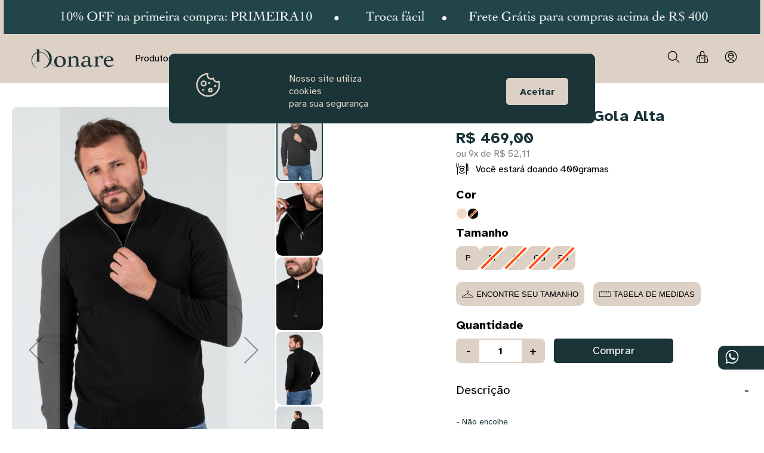

--- FILE ---
content_type: text/html; charset=UTF-8
request_url: https://www.donare.com.br/tricot-meio-ziper-gola-alta-preto/p
body_size: 70473
content:
<!doctype html>
<html lang="pt-BR">
    <head prefix="og: http://ogp.me/ns# fb: http://ogp.me/ns/fb# product: http://ogp.me/ns/product#">
        <script>
    var LOCALE = 'pt\u002DBR';
    var BASE_URL = 'https\u003A\u002F\u002Fwww.donare.com.br\u002F';
    var require = {
        'baseUrl': 'https\u003A\u002F\u002Fwww.donare.com.br\u002Fstatic\u002Fversion1758930174\u002Ffrontend\u002FBiz\u002Fdonare\u002Fpt_BR'
    };</script>        <meta charset="utf-8"/>
<meta name="title" content="Tricot Meio Zíper Gola Alta"/>
<meta name="description" content="Tricot Meio Zíper Gola Alta Preto"/>
<meta name="robots" content="INDEX,FOLLOW"/>
<meta name="viewport" content="width=device-width, user-scalable=no"/>
<meta name="format-detection" content="telephone=no"/>
<title>Tricot Meio Zíper Gola Alta</title>
<link  rel="stylesheet" type="text/css"  media="all" href="https://www.donare.com.br/static/version1758930174/_cache/merged/5fcacc54ea43b06d7478cea9a4ec3710.min.css" />
<link  rel="stylesheet" type="text/css"  media="screen and (min-width: 768px)" href="https://www.donare.com.br/static/version1758930174/frontend/Biz/donare/pt_BR/css/styles-l.min.css" />
<link  rel="stylesheet" type="text/css"  media="print" href="https://www.donare.com.br/static/version1758930174/frontend/Biz/donare/pt_BR/css/print.min.css" />
<link  rel="stylesheet" type="text/css"  rel="stylesheet" type="text/css" href="https://www.donare.com.br/static/version1758930174/frontend/Biz/donare/pt_BR/Biz_Gdpr/css/popup.min.css" />
<script  type="text/javascript"  src="https://www.donare.com.br/static/version1758930174/frontend/Biz/donare/pt_BR/requirejs/require.js"></script>
<script  type="text/javascript"  src="https://www.donare.com.br/static/version1758930174/frontend/Biz/donare/pt_BR/mage/requirejs/mixins.js"></script>
<script  type="text/javascript"  src="https://www.donare.com.br/static/version1758930174/frontend/Biz/donare/pt_BR/requirejs-config.js"></script>
<link  rel="canonical" href="https://www.donare.com.br/tricot-meio-ziper-gola-alta-preto/p" />
<link  rel="icon" type="image/x-icon" href="https://www.donare.com.br/media/favicon/websites/1/favicon-donare.png" />
<link  rel="shortcut icon" type="image/x-icon" href="https://www.donare.com.br/media/favicon/websites/1/favicon-donare.png" />
<meta name="facebook-domain-verification" content="3mlbf1c7qtwdk5z3pdwmtduhk4b3oq" />        
<!-- Google Tag Manager by Biz -->
<script type="text/javascript">
    window.dataLayer = window.dataLayer || [];

</script>

<script type="text/x-magento-init">
    {
        "*": {
            "bizGtmDatalayer": {
                "isCookieRestrictionModeEnabled": 0,
                "currentWebsite": 1,
                "cookieName": "user_allowed_save_cookie",
                "dataLayer": "dataLayer",
                "accountId": "GTM-PQSTSSQ",
                "data": [{"ecommerce":{"currencyCode":"BRL"},"pageType":"catalog_product_view","list":"detail"},{"event":"productPage","product":{"id":"1747","sku":"DONA0062","parent_sku":"DONA0062","product_type":"configurable","name":"Tricot Meio Z\u00edper Gola Alta ","price":469,"attribute_set_id":"4","path":"Tricot Meio Z\u00edper Gola Alta ","category":"Ver tudo","image_url":"https:\/\/www.donare.com.br\/media\/catalog\/product\/T\/r\/Tricot-Meio-Z_per-Gola-Alta_01_10.jpg"}}],
                "isGdprEnabled": 0,
                "gdprOption": 0,
                "addJsInHeader": 0,
                "containerCode": ""
            }
        }
    }
</script>
<!-- End Google Tag Manager by Biz -->
<meta name="theme-color" content="#DDD0C5">
<link rel="preconnect" href="https://fonts.gstatic.com">
<!-- [2] -->
<link rel="preload"
      as="style"
      href="https://fonts.googleapis.com/css2?family=Atkinson+Hyperlegible:ital,wght@0,400;0,700;1,400;1,700&display=swap" />

<!-- [3] -->
<link rel="stylesheet"
      href="https://fonts.googleapis.com/css2?family=Atkinson+Hyperlegible:ital,wght@0,400;0,700;1,400;1,700&display=swap"
      media="print" onload="this.media='all'" />

<!-- [4] -->
<noscript>
  <link rel="stylesheet"
        href="https://fonts.googleapis.com/css2?family=Atkinson+Hyperlegible:ital,wght@0,400;0,700;1,400;1,700&display=swap" />
</noscript>
<style>
:root {
    /* Custom vars */
    --secondary-1: #DDD0C5;
    --secondary-2: #F5EFE9;
    --fullblack: #000000;

    /* Editable colors view-preferences (admin) */
    --brightness: #ffffff;
    --highlight: #739999;
    --midtone: #4D7577;
    --shadow: #214549;
    --darkness: #1A3438;
    --cta: var(--darkness);
    --cta-hover: var(--midtone);
    --cta-disabled: #F1F4F8;

    /* Theme colors */
    --price-color: var(--darkness);
    --grey: #CCD6E0;
    --background: #FFFFFF;
    --overlay: rgba(0, 0, 0, 0.7);

    /* Typography */
    --root-font: 'Atkinson Hyperlegible', sans-serif;
    --root-font-size: 16px;

    /* Other configs */
    --radius: 9px;
    --button-padding: 5px 15px;
    --viewport: 1270px;
    --box-shadow: -17px 16px 60px rgba(0, 0, 0, 0.12);

    /* Messages */
    --warning: #C48800;
    --warning-bg: #F9DC93;
    --error: #E85553;
    --error-bg: #FBE1E3;
    --success: #4FAC52;
    --success-bg: #CBF2D4;

    /* Modules variables */
    --in-cash-display: block;
    --in-cash-color: var(--midtone);
    --installments-display: block;
    --installments-color: var(--midtone);
    --installments-price-color: var(--midtone);
    --installments-nointerest-display: block;
    --installments-nointerest-color: var(--midtone);
    --installments-nointerest-price-color: var(--midtone);
}
</style>

    <!-- BEGIN GOOGLE ANALYTICS 4 CODE -->
    <script type="text/x-magento-init">
    {
        "*": {
            "Magento_GoogleGtag/js/google-analytics": {"isCookieRestrictionModeEnabled":false,"currentWebsite":1,"cookieName":"user_allowed_save_cookie","pageTrackingData":{"optPageUrl":"","measurementId":"G-R0KMFTMLY5"},"ordersTrackingData":[],"googleAnalyticsAvailable":true}        }
    }
    </script>
    <!-- END GOOGLE ANALYTICS 4 CODE -->
    <script type="text/x-magento-init">
        {
            "*": {
                "Magento_PageCache/js/form-key-provider": {
                    "isPaginationCacheEnabled":
                        0                }
            }
        }
    </script>
<meta name="facebook-domain-verification" content="3mlbf1c7qtwdk5z3pdwmtduhk4b3oq" />
<style>
.catalog-product-view.product-produto-3.page-layout-1column .price-container,
.catalog-product-view.product-produto-3.page-layout-1column .product-add-form,
.catalog-product-view.product-produto-3.page-layout-1column .shipping-form__fields,
.catalog-product-view.product-produto-4.page-layout-1column .price-container,
.catalog-product-view.product-produto-4.page-layout-1column .product-add-form,
.catalog-product-view.product-produto-4.page-layout-1column .shipping-form__fields,
.catalog-product-view.product-produto-6.page-layout-1column .price-container,
.catalog-product-view.product-produto-6.page-layout-1column .product-add-form,
.catalog-product-view.product-produto-6.page-layout-1column .shipping-form__fields,
.home-beneficios .price-container {
    display: none;
}

.home-beneficios .slick-track {
        pointer-events: none;
}

.modal-popup .modal-inner-wrap .modal-content,
.modal-popup .modal-inner-wrap .modal-header{
    padding:0;
}

#biz-floater-promocional [data-content-type=row][data-appearance=contained]{
    max-width:100%;
}

#biz-floater-promocional{
    max-width:
}

.checkout-onepage-success .page-main .page-title-wrapper .page-title:before{margin:auto;}
.checkout-success .actions-toolbar{display:flex;}

</style>
<script type="text/javascript" async src="https://d335luupugsy2.cloudfront.net/js/loader-scripts/73e41b0e-321c-4377-b5de-43a70a24ea65-loader.js" ></script>

    <script type="text/javascript">
        require(['jquery'], function ($) {
            $(document).on('ajax:addToCart', function () {
                $('.quickcart .quickcart-block').modal('openModal')
            });

            $('body').on('click', '.mp-btnclose', function (){
                $('.quickcart .quickcart-block').modal('openModal');
            });
        });
    </script>

<style>
    .quickcart .modal-header {
        background-color: #1A3438;
        color: #ffffff;
    }

    .quickcart .modal-header .action-close:before {
        color: #ffffff;
    }

    .quickcart .block-footer {
        background-color: #ffffff;
        color: #333333;
    }

    .quickcart .block-footer .actions {
        background-color: #ffffff;
    }

    .sidebar-installments-with-interest{    text-align: right;
    margin: 0 26px;}</style>

<meta property="og:type" content="product" />
<meta property="og:title"
      content="Tricot&#x20;Meio&#x20;Z&#xED;per&#x20;Gola&#x20;Alta&#x20;" />
<meta property="og:image"
      content="https://www.donare.com.br/media/catalog/product/cache/15f634c07b146e66da192c58b047a50e/T/r/Tricot-Meio-Z_per-Gola-Alta_01_10.jpg" />
<meta property="og:description"
      content="-&#x20;N&#xE3;o&#x20;encolhe-&#x20;Toque&#x20;Macio-&#x20;Pr&#xE9;-lavado&#x20;a&#x20;seco-&#x20;N&#xE3;o&#x20;forma&#x20;bolinhas&#x0D;&#x0A;Confeccionado&#x20;em&#x20;algod&#xE3;o&#x20;misto,&#x20;o&#x20;Tricot&#x20;Meio&#x20;Z&#xED;per&#x20;Gola&#x20;Alta&#x20;possui&#x20;punhos&#x20;e&#x20;bainha&#x20;canelados,&#x20;gola&#x20;alta&#x20;com&#x20;z&#xED;per&#x20;e&#x20;puxador&#x20;de&#x20;metal&#x20;com&#x20;detalhe&#x20;em&#x20;couro&#x20;na&#x20;base&#x20;e&#x20;detalhe&#x20;no&#x20;acabamento&#x20;interno." />
<meta property="og:url" content="https://www.donare.com.br/tricot-meio-ziper-gola-alta-preto/p" />
    <meta property="product:price:amount" content="469"/>
    <meta property="product:price:currency"
      content="BRL"/>
<meta property="og:availability" content="in&#x20;stock" />
<style>
.customer-logged-in .reviews-block .review-add .block-content {
    max-height: 100%;
    overflow: visible;
    visibility: visible;
}
@media (min-width: 768px) {
	.swatch-option.image {
    	width: 16px!important;
    	height: 16px!important;
    	min-width:16px;
	}
}
@media (max-width: 768px) {
	.swatch-option.image {
    	width: 26px!important;
    	height: 26px!important;
    	background-size: cover !important;
	}
}
.swatch-option{min-width:16px;}
.swatch-attribute .swatch-attribute-options .swatch-option{height: 16px;    margin: 0 3px 0px;}

</style>

<style>
    :root {
                                                                                                                            }

    /* Preço Regular - Listagem */
    .product-item .price-box .price {
                    }

    /* Preço Regular - Produto */
    .product-info-main .product-info-price .price-box .price {
                    }

    /* Preço De - Listagem */
    .product-item .price-box .old-price .price {
                    }

    /* Preço De - Produto */
    .product-info-main .product-info-price .price-box .old-price .price {
                    }

    /* Preço Por - Listagem */
    .product-item .price-box .special-price .price {
                    }

    /* Preço Por - Produto */
    .product-info-main .product-info-price .price-box .special-price .price {
                    }

    /* Preço à vista com desconto - Listagem */
    .product-item .in_cash-price-box .price-wrapper,
    .product-item .in_cash-price-box .price {
                    }

    /* Preço à vista com desconto - Produto */
    .product-essential .in_cash-price-box .price-wrapper,
    .product-essential .in_cash-price-box .price {
                    }

    /* Preço parcelado com juros - Listagem */
    .product-item .installments-price-box .price-wrapper,
    .product-item .installments-price-box .price {
                    }

    /* Preço parcelado com juros - Produto */
    .product-essential .installments-price-box .price-wrapper,
    .product-essential .installments-price-box .price {
                    }

    /* Preço parcelado sem juros - Listagem */
    .product-item .installments_without_interest-price-box .price-wrapper,
    .product-item .installments_without_interest-price-box .price {
                    }

    /* Preço parcelado sem juros - Produto */
    .product-essential .installments_without_interest-price-box .price-wrapper,
    .product-essential .installments_without_interest-price-box .price {
                    }
</style>
    </head>
    <body data-container="body"
          data-mage-init='{"loaderAjax": {}, "loader": { "icon": "https://www.donare.com.br/static/version1758930174/frontend/Biz/donare/pt_BR/images/loader-2.gif"}}'
        class="customer-not-logged-in store-default website-base page-product-configurable catalog-product-view product-tricot-meio-ziper-gola-alta-preto page-layout-1column" id="html-body" itemtype="http://schema.org/Product" itemscope="itemscope">
        
<!-- Google Tag Manager by Biz -->
<noscript><iframe src="//www.googletagmanager.com/ns.html?id=GTM-PQSTSSQ"
height="0" width="0" style="display:none;visibility:hidden"></iframe></noscript>
<!-- End Google Tag Manager by Biz -->

<script type="text/x-magento-init">
    {
        "*": {
            "Magento_PageBuilder/js/widget-initializer": {
                "config": {"[data-content-type=\"slider\"][data-appearance=\"default\"]":{"Magento_PageBuilder\/js\/content-type\/slider\/appearance\/default\/widget":false},"[data-content-type=\"map\"]":{"Magento_PageBuilder\/js\/content-type\/map\/appearance\/default\/widget":false},"[data-content-type=\"row\"]":{"Magento_PageBuilder\/js\/content-type\/row\/appearance\/default\/widget":false},"[data-content-type=\"tabs\"]":{"Magento_PageBuilder\/js\/content-type\/tabs\/appearance\/default\/widget":false},"[data-content-type=\"slide\"]":{"Magento_PageBuilder\/js\/content-type\/slide\/appearance\/default\/widget":{"buttonSelector":".pagebuilder-slide-button","showOverlay":"hover","dataRole":"slide"}},"[data-content-type=\"banner\"]":{"Magento_PageBuilder\/js\/content-type\/banner\/appearance\/default\/widget":{"buttonSelector":".pagebuilder-banner-button","showOverlay":"hover","dataRole":"banner"}},"[data-content-type=\"buttons\"]":{"Magento_PageBuilder\/js\/content-type\/buttons\/appearance\/inline\/widget":false},"[data-content-type=\"products\"][data-appearance=\"carousel\"]":{"Magento_PageBuilder\/js\/content-type\/products\/appearance\/carousel\/widget":false}},
                "breakpoints": {"desktop":{"label":"Desktop","stage":true,"default":true,"class":"desktop-switcher","icon":"Magento_PageBuilder::css\/images\/switcher\/switcher-desktop.svg","conditions":{"min-width":"1024px"},"options":{"products":{"default":{"slidesToShow":"5"}}}},"tablet":{"conditions":{"max-width":"1024px","min-width":"768px"},"options":{"products":{"default":{"slidesToShow":"4"},"continuous":{"slidesToShow":"3"}}}},"mobile":{"label":"Mobile","stage":true,"class":"mobile-switcher","icon":"Magento_PageBuilder::css\/images\/switcher\/switcher-mobile.svg","media":"only screen and (max-width: 768px)","conditions":{"max-width":"768px","min-width":"640px"},"options":{"products":{"default":{"slidesToShow":"3"}}}},"mobile-small":{"conditions":{"max-width":"640px"},"options":{"products":{"default":{"slidesToShow":"2"},"continuous":{"slidesToShow":"1"}}}}}            }
        }
    }
</script>

<div class="cookie-status-message" id="cookie-status">
    The store will not work correctly when cookies are disabled.</div>
<script type="text&#x2F;javascript">document.querySelector("#cookie-status").style.display = "none";</script>
<script type="text/x-magento-init">
    {
        "*": {
            "cookieStatus": {}
        }
    }
</script>

<script type="text/x-magento-init">
    {
        "*": {
            "mage/cookies": {
                "expires": null,
                "path": "\u002F",
                "domain": ".www.donare.com.br",
                "secure": true,
                "lifetime": "2592000"
            }
        }
    }
</script>
    <noscript>
        <div class="message global noscript">
            <div class="content">
                <p>
                    <strong>O JavaScript parece estar desabilitado no seu navegador.</strong>
                    <span>
                        Para ter uma melhor experiência em nosso site, certifique-se de ativar o javascript em seu navegador.                    </span>
                </p>
            </div>
        </div>
    </noscript>

<script>
    window.cookiesConfig = window.cookiesConfig || {};
    window.cookiesConfig.secure = true;
</script><script>    require.config({
        paths: {
            googleMaps: 'https\u003A\u002F\u002Fmaps.googleapis.com\u002Fmaps\u002Fapi\u002Fjs\u003Fv\u003D3\u0026key\u003D'
        },
        config: {
            'Magento_PageBuilder/js/utils/map': {
                style: '',
            },
            'Magento_PageBuilder/js/content-type/map/preview': {
                apiKey: '',
                apiKeyErrorMessage: 'You\u0020must\u0020provide\u0020a\u0020valid\u0020\u003Ca\u0020href\u003D\u0027https\u003A\u002F\u002Fwww.donare.com.br\u002Fadminhtml\u002Fsystem_config\u002Fedit\u002Fsection\u002Fcms\u002F\u0023cms_pagebuilder\u0027\u0020target\u003D\u0027_blank\u0027\u003EGoogle\u0020Maps\u0020API\u0020key\u003C\u002Fa\u003E\u0020to\u0020use\u0020a\u0020map.'
            },
            'Magento_PageBuilder/js/form/element/map': {
                apiKey: '',
                apiKeyErrorMessage: 'You\u0020must\u0020provide\u0020a\u0020valid\u0020\u003Ca\u0020href\u003D\u0027https\u003A\u002F\u002Fwww.donare.com.br\u002Fadminhtml\u002Fsystem_config\u002Fedit\u002Fsection\u002Fcms\u002F\u0023cms_pagebuilder\u0027\u0020target\u003D\u0027_blank\u0027\u003EGoogle\u0020Maps\u0020API\u0020key\u003C\u002Fa\u003E\u0020to\u0020use\u0020a\u0020map.'
            },
        }
    });</script><script>
    require.config({
        shim: {
            'Magento_PageBuilder/js/utils/map': {
                deps: ['googleMaps']
            }
        }
    });</script>
    <div id="gdpr" style="display: none">
        <div id="gdpr-block" class="privacy-container">
            <div class="content-column">
                <style>#html-body [data-pb-style=L2F15JV],#html-body [data-pb-style=MUUOAVC]{background-position:left top;background-size:cover;background-repeat:no-repeat;background-attachment:scroll}#html-body [data-pb-style=MUUOAVC]{justify-content:center;display:flex;flex-direction:column;text-align:left;border-style:none}#html-body [data-pb-style=L2F15JV]{align-self:stretch}#html-body [data-pb-style=ALYHMX0]{display:flex;width:100%}#html-body [data-pb-style=QE48H25],#html-body [data-pb-style=T5IHDYI]{justify-content:flex-start;display:flex;flex-direction:column;background-position:left top;background-size:cover;background-repeat:no-repeat;background-attachment:scroll;width:50%;align-self:stretch}</style><div data-content-type="row" data-appearance="contained" data-element="main"><div data-enable-parallax="0" data-parallax-speed="0.5" data-background-images="{}" data-background-type="image" data-video-loop="true" data-video-play-only-visible="true" data-video-lazy-load="true" data-video-fallback-src="" data-element="inner" data-pb-style="MUUOAVC"><div class="pagebuilder-column-group" data-background-images="{}" data-content-type="column-group" data-appearance="default" data-grid-size="12" data-element="main" data-pb-style="L2F15JV"><div class="pagebuilder-column-line" data-content-type="column-line" data-element="main" data-pb-style="ALYHMX0"><div class="pagebuilder-column" data-content-type="column" data-appearance="full-height" data-background-images="{}" data-element="main" data-pb-style="QE48H25"><div data-content-type="html" data-appearance="default" data-element="main" data-decoded="true"><!-- Ícone do Cookie -->

<svg width="41" height="41" viewBox="0 0 41 41" fill="none" xmlns="http://www.w3.org/2000/svg"><path fill-rule="evenodd" clip-rule="evenodd" d="M35.7672 15.483C34.1015 15.4839 32.5042 14.8202 31.3297 13.6391C30.1551 12.4579 29.5003 10.857 29.5106 9.19127C28.432 10.0197 27.1112 10.4707 25.7512 10.475C23.6461 10.4767 21.6813 9.41948 20.523 7.6617C19.3647 5.90391 19.1683 3.68139 20.0003 1.7477C11.9568 2.07423 5.01822 7.49614 2.75673 15.2221C0.495237 22.9481 3.41502 31.2557 10.0129 35.8679C16.6108 40.4802 25.4158 40.3689 31.895 35.5912C38.3742 30.8136 41.0829 22.4349 38.6268 14.7685C37.7451 15.2335 36.7641 15.4786 35.7672 15.483Z" stroke="#DDD0C5" stroke-width="2.50401" stroke-linecap="round" stroke-linejoin="round"/><path fill-rule="evenodd" clip-rule="evenodd" d="M13.2312 21.743C15.3056 21.743 16.9872 20.0614 16.9872 17.987C16.9872 15.9126 15.3056 14.231 13.2312 14.231C11.1568 14.231 9.47516 15.9126 9.47516 17.987C9.47516 20.0614 11.1568 21.743 13.2312 21.743Z" stroke="#DDD0C5" stroke-width="2.50401" stroke-linecap="round" stroke-linejoin="round"/><path fill-rule="evenodd" clip-rule="evenodd" d="M24.4992 31.7591C25.8821 31.7591 27.0032 30.638 27.0032 29.2551C27.0032 27.8721 25.8821 26.751 24.4992 26.751C23.1163 26.751 21.9952 27.8721 21.9952 29.2551C21.9952 30.638 23.1163 31.7591 24.4992 31.7591Z" stroke="#DDD0C5" stroke-width="2.50401" stroke-linecap="round" stroke-linejoin="round"/><path fill-rule="evenodd" clip-rule="evenodd" d="M12.6085 28.003C12.9542 28.003 13.2345 28.2833 13.2345 28.629C13.2345 28.9748 12.9542 29.2551 12.6085 29.2551C12.2628 29.2551 11.9825 28.9748 11.9825 28.629C11.9825 28.2833 12.2628 28.003 12.6085 28.003Z" stroke="#DDD0C5" stroke-width="2.50401" stroke-linecap="round" stroke-linejoin="round"/><path fill-rule="evenodd" clip-rule="evenodd" d="M22.521 16.7434C22.771 16.7027 23.0208 16.8167 23.154 17.0321C23.2872 17.2475 23.2774 17.5219 23.1293 17.7273C22.9812 17.9328 22.7239 18.0287 22.4775 17.9705C22.231 17.9122 22.044 17.7112 22.0035 17.4612C21.9766 17.2973 22.016 17.1295 22.1132 16.9948C22.2103 16.86 22.3571 16.7696 22.521 16.7434Z" stroke="#DDD0C5" stroke-width="2.50401" stroke-linecap="round" stroke-linejoin="round"/><path fill-rule="evenodd" clip-rule="evenodd" d="M32.5371 21.7514C32.787 21.7107 33.0369 21.8247 33.17 22.0401C33.3032 22.2555 33.2934 22.5299 33.1453 22.7353C32.9972 22.9408 32.74 23.0367 32.4935 22.9785C32.2471 22.9202 32.06 22.7192 32.0196 22.4692C31.9644 22.1281 32.196 21.8068 32.5371 21.7514Z" stroke="#DDD0C5" stroke-width="2.50401" stroke-linecap="round" stroke-linejoin="round"/></svg></div></div><div class="pagebuilder-column" data-content-type="column" data-appearance="full-height" data-background-images="{}" data-element="main" data-pb-style="T5IHDYI"><div data-content-type="text" data-appearance="default" data-element="main"><p style="line-height: 20px;"><span style="font-size: 16px;">Nosso site utiliza cookies&nbsp;</span><br><span style="font-size: 16px;">para sua seguran&ccedil;a</span></p></div></div></div></div></div></div>            </div>
            <div class="button-column">
                <button id="gdpr-close-accept">Aceitar</button>
            </div>
        </div>
    </div>

    <style>
        #gdpr {
             background-color: #1A3438 !important;              color: #DDD0C5 !important;         }
        #gdpr-close-accept {
             background-color: #DDD0C5 !important;              color: #DDD0C5 !important;         }
    </style>
    <script type="text/x-magento-init">
    {
        "*": {
            "Biz_Gdpr/js/popup": {
                "cookieName": "gdpr_customer_accepted_privacy_policy",
                "cookieAcceptedTerms": "gdpr_customer_accepted_terms",
                "cookieLifetime": 31104000            }
        }
    }
</script>

<!-- SVG Sprite -->
<svg id="svg-sprite" class="svg-sprites sprites london">
  <symbol id="chev-right" viewBox="0 0 11 12">
    <path d="M4.12477 1.15039C5.0389 1.97746 6.39577 3.23001 7.49615 4.3C8.04758 4.83621 8.52774 5.31994 8.8547 5.67909C9.02038 5.86109 9.13446 5.9978 9.19816 6.08708C9.2328 6.13563 9.23479 6.1458 9.22738 6.12821C9.22442 6.12118 9.2043 6.07424 9.20002 6.00249C9.19548 5.92641 9.20797 5.7656 9.3439 5.62967L10.0847 6.37045C10.2337 6.22142 10.2518 6.04135 10.2458 5.94012C10.24 5.84322 10.2113 5.76527 10.1929 5.72165C10.1547 5.63086 10.0987 5.54553 10.051 5.47864C9.94997 5.33706 9.80172 5.16316 9.62939 4.97385C9.2803 4.59039 8.7816 4.08871 8.22648 3.54893C7.11376 2.46693 5.74682 1.20519 4.82763 0.373539L4.12477 1.15039ZM9.3439 5.62967C9.34245 5.63112 9.29372 5.67985 9.26877 5.7048C9.26182 5.71175 9.26882 5.70476 9.26178 5.71179C9.2517 5.72187 9.26469 5.70888 9.25453 5.71904C9.2533 5.72027 9.25206 5.72152 9.2508 5.72277C9.24955 5.72402 9.24829 5.72528 9.24702 5.72655C9.24128 5.7323 9.24508 5.72849 9.23925 5.73432C9.23794 5.73564 9.23661 5.73696 9.23527 5.7383C9.23394 5.73964 9.23259 5.74098 9.23123 5.74234C9.22987 5.7437 9.2285 5.74507 9.22712 5.74645C9.22575 5.74783 9.22436 5.74921 9.22296 5.75061C9.19156 5.78202 9.23739 5.73618 9.20566 5.76791C9.19206 5.78151 9.2013 5.77227 9.18737 5.7862C9.18359 5.78998 9.17221 5.80136 9.16811 5.80546C9.14848 5.82509 9.1476 5.82597 9.12671 5.84687C9.11261 5.86096 9.05173 5.92184 9.0328 5.94077C9.00288 5.97069 9.0116 5.96197 8.98052 5.99305C8.94117 6.0324 8.96531 6.00826 8.92484 6.04873C8.88631 6.08727 8.93457 6.039 8.89576 6.07781C8.86629 6.10728 8.91045 6.06312 8.88091 6.09266C8.86583 6.10774 8.88102 6.09255 8.86587 6.1077C8.83593 6.13764 8.86538 6.10819 8.83518 6.13839C8.81028 6.16329 8.84452 6.12906 8.81955 6.15403C8.80613 6.16744 8.8172 6.15637 8.80372 6.16986C8.7555 6.21807 8.78771 6.18586 8.73849 6.23508C8.72658 6.24699 8.6832 6.29037 8.67032 6.30326C8.66741 6.30616 8.66451 6.30906 8.66159 6.31198C8.65868 6.3149 8.65575 6.31782 8.65282 6.32075C8.64989 6.32368 8.64695 6.32662 8.64401 6.32956C8.64106 6.33251 8.63811 6.33546 8.63515 6.33842C8.63219 6.34138 8.62923 6.34435 8.62625 6.34732C8.62328 6.35029 8.6203 6.35327 8.61731 6.35626C8.61432 6.35925 8.61132 6.36225 8.60832 6.36525C8.60532 6.36825 8.60231 6.37126 8.59929 6.37428C8.59627 6.3773 8.59325 6.38032 8.59022 6.38335C8.58719 6.38638 8.58415 6.38942 8.5811 6.39247C8.57806 6.39551 8.57501 6.39856 8.57195 6.40162C8.56889 6.40468 8.56582 6.40775 8.56275 6.41082C8.55967 6.4139 8.55659 6.41698 8.55351 6.42006C8.55042 6.42315 8.54733 6.42625 8.54422 6.42935C8.54112 6.43245 8.53801 6.43556 8.5349 6.43867C8.53178 6.44179 8.52866 6.44491 8.52553 6.44804C8.52241 6.45117 8.51927 6.4543 8.51613 6.45744C8.51299 6.46059 8.50984 6.46373 8.50668 6.46689C8.50352 6.47005 8.50036 6.47321 8.49719 6.47638C8.49402 6.47955 8.49085 6.48272 8.48767 6.48591C8.47327 6.5003 8.48293 6.49064 8.46849 6.50508C8.45804 6.51553 8.45965 6.51392 8.44915 6.52442C8.44592 6.52765 8.44268 6.53089 8.43943 6.53414C8.43618 6.53739 8.43292 6.54065 8.42966 6.54391C8.4264 6.54717 8.42313 6.55044 8.41986 6.55371C8.41658 6.55699 8.4133 6.56027 8.41002 6.56356C8.37063 6.60294 8.40985 6.56372 8.37026 6.60331C8.36693 6.60665 8.36358 6.60999 8.36023 6.61334C8.35688 6.61669 8.35352 6.62005 8.35016 6.62341C8.3468 6.62677 8.34343 6.63014 8.34005 6.63352C8.33668 6.63689 8.3333 6.64027 8.32991 6.64366C8.3269 6.64667 8.29217 6.6814 8.28897 6.6846C8.2579 6.71567 8.27873 6.69484 8.24746 6.72611C8.24398 6.72959 8.24049 6.73308 8.237 6.73657C8.2335 6.74007 8.23 6.74357 8.2265 6.74707C8.22299 6.75058 8.21948 6.75409 8.21596 6.75761C8.21245 6.76113 8.20892 6.76465 8.20539 6.76818C8.17918 6.79439 8.21042 6.76315 8.18416 6.78942C8.1806 6.79297 8.17705 6.79652 8.17349 6.80009C8.16992 6.80365 8.16636 6.80722 8.16278 6.81079C8.15564 6.81793 8.14847 6.82511 8.14128 6.83229C8.13768 6.83589 8.13408 6.83949 8.13047 6.8431C8.12687 6.8467 8.12326 6.85031 8.11964 6.85393C8.11602 6.85755 8.1124 6.86117 8.10877 6.8648C8.10515 6.86843 8.10151 6.87206 8.09787 6.8757C8.09424 6.87933 8.09059 6.88298 8.08694 6.88663C8.08329 6.89028 8.07964 6.89393 8.07598 6.89759C8.07232 6.90125 8.06866 6.90491 8.06499 6.90858C8.06132 6.91225 8.05764 6.91593 8.05396 6.91961C8.05261 6.92097 8.03322 6.94035 8.03182 6.94175C7.98967 6.98391 7.89504 7.07853 7.85043 7.12314C7.83341 7.14016 7.84431 7.12926 7.82725 7.14632C7.81861 7.15496 7.81265 7.16092 7.80397 7.1696C7.80008 7.17349 7.79619 7.17739 7.79229 7.18128C7.78839 7.18518 7.78449 7.18908 7.78058 7.19299C7.77667 7.1969 7.77276 7.20081 7.76885 7.20472C7.76493 7.20864 7.76101 7.21256 7.75709 7.21648C7.75316 7.22041 7.74924 7.22434 7.7453 7.22827C7.74137 7.2322 7.73743 7.23614 7.73349 7.24008C7.72955 7.24402 7.72561 7.24796 7.72166 7.25191C7.71771 7.25586 7.71376 7.25981 7.7098 7.26377C7.6943 7.27927 7.70154 7.27203 7.68601 7.28756C7.68204 7.29153 7.67806 7.29551 7.67408 7.29949C7.6701 7.30347 7.66611 7.30746 7.66212 7.31145C7.64268 7.33089 7.63363 7.33994 7.61407 7.3595C7.59611 7.37746 7.58373 7.38984 7.56565 7.40792C7.54941 7.42416 7.55758 7.41599 7.54131 7.43226C7.51265 7.46092 7.54558 7.42799 7.51689 7.45669C7.48889 7.48468 7.49588 7.47769 7.46778 7.50579C7.42966 7.54391 7.40717 7.5664 7.36863 7.60494C7.34823 7.62534 7.36408 7.60949 7.34366 7.62992C7.33949 7.63408 7.33532 7.63826 7.33114 7.64243C7.32697 7.6466 7.32279 7.65078 7.31861 7.65496C7.31443 7.65914 7.31025 7.66333 7.30606 7.66751C7.30187 7.6717 7.29768 7.67589 7.29349 7.68008C7.2893 7.68427 7.28511 7.68847 7.28091 7.69266C7.27671 7.69686 7.27251 7.70106 7.26831 7.70526C7.15029 7.82328 6.97999 7.99358 6.85751 8.11606C6.83019 8.14338 6.85876 8.11481 6.83143 8.14214C6.82608 8.14749 6.81068 8.16289 6.80532 8.16825C6.80096 8.17261 6.79661 8.17696 6.79225 8.18132C6.78789 8.18568 6.78353 8.19004 6.77917 8.1944C6.75856 8.21502 6.77362 8.19995 6.75299 8.22058C6.74862 8.22495 6.74426 8.22931 6.73989 8.23368C6.73552 8.23805 6.73115 8.24242 6.72678 8.24679C6.72241 8.25116 6.71803 8.25554 6.71366 8.25991C6.70929 8.26428 6.70491 8.26866 6.70054 8.27304C6.69616 8.27741 6.69178 8.28179 6.6874 8.28617C6.68303 8.29055 6.67865 8.29492 6.67427 8.29931C6.67425 8.29932 6.64799 8.32558 6.64797 8.3256C6.63731 8.33626 6.63231 8.34126 6.62165 8.35192C6.61726 8.35631 6.61287 8.3607 6.60848 8.36509C6.60409 8.36948 6.5997 8.37387 6.5953 8.37827C6.56092 8.41265 6.57697 8.3966 6.54256 8.43102C6.53816 8.43541 6.53376 8.43981 6.52936 8.44421C6.52496 8.44861 6.52056 8.45302 6.51615 8.45742C6.51175 8.46182 6.50735 8.46622 6.50295 8.47062C6.49854 8.47503 6.49414 8.47943 6.48974 8.48383C6.48533 8.48824 6.48093 8.49264 6.47652 8.49705C6.47212 8.50145 6.46771 8.50586 6.46331 8.51027C6.44684 8.52673 6.45333 8.52024 6.43686 8.53671C6.40622 8.56735 6.4146 8.55897 6.38394 8.58963C6.36554 8.60803 6.37588 8.59769 6.35747 8.6161C6.35306 8.62051 6.34865 8.62492 6.34424 8.62934C6.33982 8.63375 6.33541 8.63816 6.331 8.64257C6.32065 8.65292 6.31487 8.6587 6.30452 8.66905C6.3001 8.67347 6.29569 8.67788 6.29128 8.68229C6.28686 8.68671 6.28245 8.69112 6.27804 8.69553C6.27362 8.69995 6.26921 8.70436 6.2648 8.70878C6.26038 8.71319 6.25597 8.7176 6.25156 8.72202C6.24714 8.72643 6.24273 8.73084 6.23832 8.73526C6.2339 8.73967 6.22949 8.74408 6.22508 8.7485C6.2135 8.76007 6.13074 8.84283 6.11921 8.85436C6.1148 8.85877 6.11039 8.86318 6.10598 8.86759C6.10158 8.872 6.09717 8.8764 6.09276 8.88081C6.0881 8.88547 6.07099 8.90259 6.06633 8.90724C6.04365 8.92993 6.06259 8.91098 6.03991 8.93366C6.01795 8.95562 6.03545 8.93812 6.0135 8.96007C6.0091 8.96447 6.00471 8.96887 6.00031 8.97326C5.99591 8.97766 5.99151 8.98206 5.98712 8.98645C5.9621 9.01147 5.98576 8.98781 5.96075 9.01282C5.95636 9.01721 5.95196 9.02161 5.94757 9.026C5.94318 9.03039 5.93879 9.03478 5.9344 9.03917C5.93001 9.04356 5.92562 9.04795 5.92124 9.05233C5.91685 9.05672 5.91246 9.06111 5.90808 9.06549C5.90369 9.06988 5.89931 9.07426 5.89492 9.07865C5.89054 9.08303 5.88616 9.08741 5.88178 9.09179C5.8774 9.09618 5.87302 9.10056 5.86864 9.10493C5.86426 9.10931 5.85988 9.11369 5.8555 9.11807C5.84642 9.12715 5.81208 9.16149 5.80304 9.17053C5.7726 9.20097 5.7811 9.19248 5.7507 9.22287C5.73404 9.23953 5.71511 9.25846 5.6985 9.27507C5.67148 9.30209 5.62137 9.3522 5.59457 9.379C5.4575 9.51607 5.31923 9.65434 5.1872 9.78637C5.17511 9.79846 5.14943 9.82414 5.13745 9.83612C5.13331 9.84026 5.12918 9.84439 5.12506 9.84852C5.12093 9.85264 5.1168 9.85677 5.11268 9.86089C5.08183 9.89174 5.11883 9.85474 5.088 9.88557C5.08389 9.88968 5.07979 9.89378 5.07569 9.89788C5.07159 9.90199 5.06749 9.90608 5.0634 9.91018C5.0593 9.91427 5.05521 9.91836 5.05112 9.92245C5.04704 9.92654 5.04295 9.93062 5.03887 9.9347C5.01433 9.95924 5.01451 9.95906 4.99008 9.98349C4.98282 9.99075 4.97304 10.0005 4.96581 10.0078C4.96178 10.0118 4.95774 10.0158 4.95371 10.0199C4.94968 10.0239 4.94566 10.0279 4.94163 10.0319C4.91316 10.0604 4.92191 10.0517 4.89355 10.08C4.87478 10.0988 4.86448 10.1091 4.84584 10.1277C4.81619 10.1574 4.85175 10.1218 4.82213 10.1514C4.81907 10.1545 4.80155 10.172 4.79852 10.175C4.7946 10.179 4.79068 10.1829 4.78676 10.1868C4.78284 10.1907 4.77893 10.1946 4.77502 10.1986C4.77111 10.2025 4.7672 10.2064 4.7633 10.2103C4.7594 10.2142 4.7555 10.2181 4.75161 10.222C4.71616 10.2574 4.74042 10.2332 4.70511 10.2685C4.70126 10.2723 4.6974 10.2762 4.69356 10.28C4.68971 10.2839 4.68586 10.2877 4.68203 10.2915C4.67819 10.2954 4.67435 10.2992 4.67052 10.303C4.66669 10.3069 4.66287 10.3107 4.65905 10.3145C4.62204 10.3515 4.65028 10.3233 4.61343 10.3601C4.59381 10.3798 4.58773 10.3858 4.56827 10.4053C4.54138 10.4322 4.57271 10.4009 4.54586 10.4277C4.5212 10.4524 4.5482 10.4254 4.52358 10.45C4.52275 10.4508 4.48004 10.4935 4.47938 10.4942C4.47572 10.4979 4.47206 10.5015 4.46841 10.5052C4.46476 10.5088 4.46111 10.5125 4.45747 10.5161C4.44649 10.5271 4.44662 10.527 4.43568 10.5379C4.43004 10.5435 4.41962 10.554 4.41402 10.5595C4.41043 10.5631 4.40683 10.5667 4.40324 10.5703C4.39966 10.5739 4.39607 10.5775 4.3925 10.5811C4.38892 10.5847 4.38535 10.5882 4.38178 10.5918C4.37822 10.5954 4.37466 10.5989 4.3711 10.6025C4.36144 10.6121 4.35946 10.6141 4.34984 10.6237C4.34631 10.6273 4.34278 10.6308 4.33926 10.6343C4.33574 10.6378 4.33223 10.6413 4.32872 10.6449C4.32521 10.6484 4.32171 10.6519 4.31821 10.6554C4.31471 10.6589 4.31122 10.6624 4.30773 10.6658C4.30425 10.6693 4.30077 10.6728 4.29729 10.6763C4.29382 10.6798 4.29035 10.6832 4.28688 10.6867C4.28342 10.6902 4.27996 10.6936 4.27651 10.6971C4.27306 10.7005 4.26962 10.704 4.26618 10.7074C4.25097 10.7226 4.24021 10.7334 4.22519 10.7484C4.19763 10.7759 4.21216 10.7614 4.18479 10.7888C4.18145 10.7921 4.17812 10.7955 4.17479 10.7988C4.17146 10.8021 4.16814 10.8054 4.16482 10.8088C4.1582 10.8154 4.15156 10.822 4.14499 10.8286C4.1417 10.8319 4.13842 10.8352 4.13514 10.8384C4.13186 10.8417 4.12859 10.845 4.12532 10.8482C4.12206 10.8515 4.1188 10.8548 4.11555 10.858C4.11229 10.8613 4.10905 10.8645 4.10581 10.8678L4.84659 11.6085C4.89605 11.5591 4.87529 11.5798 4.92557 11.5296C4.92892 11.5262 4.93226 11.5229 4.93562 11.5195C4.93897 11.5162 4.94233 11.5128 4.9457 11.5094C4.94907 11.5061 4.95244 11.5027 4.95582 11.4993C4.9592 11.4959 4.96258 11.4925 4.96597 11.4892C4.99611 11.459 4.97663 11.4785 5.00696 11.4482C5.01169 11.4434 5.08515 11.37 5.09062 11.3645C5.14248 11.3126 5.12389 11.3312 5.17646 11.2787C5.21264 11.2425 5.22751 11.2276 5.26436 11.1908C5.27376 11.1814 5.2772 11.1779 5.28664 11.1685C5.29037 11.1648 5.2941 11.161 5.29783 11.1573C5.30156 11.1536 5.3053 11.1498 5.30905 11.1461C5.32084 11.1343 5.34225 11.1129 5.35421 11.1009C5.36329 11.0918 5.36784 11.0873 5.37696 11.0782C5.38076 11.0744 5.38457 11.0706 5.38838 11.0667C5.39219 11.0629 5.39601 11.0591 5.39983 11.0553C5.40365 11.0515 5.40747 11.0477 5.4113 11.0438C5.41513 11.04 5.41897 11.0362 5.4228 11.0323C5.42664 11.0285 5.43049 11.0246 5.43433 11.0208C5.43818 11.0169 5.44203 11.0131 5.44589 11.0092C5.44975 11.0054 5.45361 11.0015 5.45748 10.9977C5.46134 10.9938 5.46521 10.9899 5.46909 10.986C5.47296 10.9822 5.47684 10.9783 5.48072 10.9744C5.48461 10.9705 5.4885 10.9666 5.49239 10.9627C5.51959 10.9355 5.48856 10.9666 5.51579 10.9393C5.5197 10.9354 5.52362 10.9315 5.52754 10.9276C5.53145 10.9237 5.53538 10.9198 5.5393 10.9158C5.56082 10.8943 5.54137 10.9138 5.56291 10.8922C5.56858 10.8866 5.58093 10.8742 5.58662 10.8685C5.58942 10.8657 5.6314 10.8237 5.63433 10.8208C5.63832 10.8168 5.64232 10.8128 5.64632 10.8088C5.65031 10.8048 5.65432 10.8008 5.65832 10.7968C5.66882 10.7863 5.67188 10.7832 5.68241 10.7727C5.70083 10.7543 5.68814 10.767 5.70659 10.7485C5.71063 10.7445 5.71467 10.7405 5.71871 10.7364C5.72276 10.7324 5.72681 10.7283 5.73086 10.7243C5.76616 10.689 5.71988 10.7352 5.75521 10.6999C5.76705 10.6881 5.76778 10.6873 5.77965 10.6755C5.78373 10.6714 5.78781 10.6673 5.7919 10.6632C5.79599 10.6591 5.80008 10.655 5.80417 10.651C5.80827 10.6469 5.81237 10.6428 5.81647 10.6387C5.82057 10.6346 5.82467 10.6305 5.82878 10.6264C5.83289 10.6222 5.837 10.6181 5.84111 10.614C5.84522 10.6099 5.84934 10.6058 5.85346 10.6017C5.85758 10.5975 5.86171 10.5934 5.86583 10.5893C5.86996 10.5852 5.87409 10.581 5.87823 10.5769C5.88236 10.5728 5.8865 10.5686 5.89064 10.5645C5.89478 10.5604 5.89892 10.5562 5.90306 10.5521C5.90383 10.5513 5.92719 10.5279 5.92798 10.5272C5.94795 10.5072 6.008 10.4471 6.02835 10.4268C6.03941 10.4157 6.04253 10.4126 6.05361 10.4015C6.05782 10.3973 6.06204 10.3931 6.06626 10.3889C6.07049 10.3846 6.07471 10.3804 6.07894 10.3762C6.11205 10.3431 6.09657 10.3586 6.12977 10.3254C6.16397 10.2912 6.14657 10.3086 6.18085 10.2743C6.18511 10.27 6.18938 10.2657 6.19365 10.2615C6.19792 10.2572 6.20219 10.2529 6.20647 10.2487C6.23348 10.2216 6.20511 10.25 6.23214 10.223C6.24684 10.2083 6.24316 10.212 6.25787 10.1973C6.29188 10.1632 6.24962 10.2055 6.28365 10.1715C6.28795 10.1672 6.29225 10.1629 6.29656 10.1586C6.30086 10.1543 6.30517 10.15 6.30948 10.1457C6.31379 10.1413 6.3181 10.137 6.32241 10.1327C6.32672 10.1284 6.33103 10.1241 6.33535 10.1198C6.3933 10.0618 6.38111 10.074 6.43928 10.0159C6.46513 9.99 6.46558 9.98955 6.49148 9.96365C6.49583 9.95929 6.50019 9.95494 6.50455 9.95058C6.50891 9.94622 6.51327 9.94186 6.51763 9.9375C6.51883 9.9363 6.54261 9.91252 6.54382 9.91131C6.5712 9.88393 6.54264 9.91248 6.57003 9.88509C6.57441 9.88072 6.57878 9.87635 6.58315 9.87197C6.58753 9.8676 6.5919 9.86322 6.59628 9.85885C6.60066 9.85447 6.60504 9.85009 6.60942 9.84571C6.61379 9.84133 6.61817 9.83695 6.62256 9.83257C6.65971 9.79542 6.6117 9.84343 6.64886 9.80627C6.64886 9.80627 6.7015 9.75363 6.70153 9.7536C6.70766 9.74747 6.72176 9.73337 6.7279 9.72723C6.73229 9.72284 6.73669 9.71844 6.74109 9.71404C6.74549 9.70964 6.74988 9.70525 6.75428 9.70085C6.77728 9.67785 6.78409 9.67104 6.80711 9.64802C6.80844 9.64669 6.83221 9.62292 6.83354 9.62159C6.83795 9.61718 6.84235 9.61277 6.84676 9.60837C6.85117 9.60396 6.85558 9.59955 6.85999 9.59514C6.87679 9.57834 6.94901 9.50611 6.96585 9.48927C7.02204 9.43309 7.12153 9.3336 7.17764 9.27749C7.21794 9.23719 7.19023 9.2649 7.23052 9.22461C7.24626 9.20887 7.24119 9.21394 7.25693 9.1982C7.26133 9.19379 7.26574 9.18939 7.27014 9.18499C7.27454 9.18059 7.27894 9.17619 7.28333 9.17179C7.28773 9.16739 7.29213 9.163 7.29653 9.1586C7.30093 9.1542 7.30532 9.14981 7.30972 9.14541C7.31411 9.14101 7.31851 9.13662 7.3229 9.13223C7.3273 9.12783 7.33169 9.12344 7.33608 9.11905C7.34224 9.11289 7.38263 9.0725 7.38875 9.06638C7.39313 9.062 7.39752 9.05761 7.4019 9.05323C7.40628 9.04885 7.41066 9.04446 7.41504 9.04008C7.44183 9.0133 7.41454 9.04059 7.44131 9.01381C7.44569 9.00944 7.45007 9.00506 7.45444 9.00069C7.45881 8.99632 7.46319 8.99194 7.46756 8.98757C7.47193 8.9832 7.4763 8.97883 7.48067 8.97446C7.48504 8.97009 7.4894 8.96573 7.49377 8.96136C7.49814 8.95699 7.5025 8.95263 7.50686 8.94827C7.51123 8.9439 7.51559 8.93954 7.51995 8.93518C7.52431 8.93082 7.52867 8.92646 7.53303 8.9221C7.53739 8.91774 7.54174 8.91339 7.5461 8.90903C7.55045 8.90468 7.55481 8.90032 7.55916 8.89597C7.56351 8.89162 7.56786 8.88727 7.57221 8.88292C7.5747 8.88043 7.59581 8.85932 7.59829 8.85684C7.60263 8.8525 7.60697 8.84816 7.61131 8.84382C7.61565 8.83948 7.61999 8.83514 7.62432 8.8308C7.62866 8.82647 7.63299 8.82213 7.63733 8.8178C7.64166 8.81347 7.64599 8.80914 7.65032 8.80481C7.65465 8.80048 7.65898 8.79615 7.6633 8.79182C7.66763 8.7875 7.67195 8.78317 7.67628 8.77885C7.6806 8.77453 7.68492 8.77021 7.68924 8.76589C7.69356 8.76157 7.69787 8.75726 7.70219 8.75294C7.71943 8.7357 7.73669 8.71844 7.75387 8.70126C7.76637 8.68876 7.76716 8.68797 7.77964 8.67549C7.78393 8.67119 7.78822 8.66691 7.79251 8.66262C7.7968 8.65833 7.80108 8.65405 7.80536 8.64977C7.80964 8.64548 7.81393 8.6412 7.8182 8.63693C7.82248 8.63265 7.82676 8.62837 7.83103 8.6241C7.84398 8.61115 7.84371 8.61142 7.85664 8.59849C7.88448 8.57065 7.85438 8.60075 7.8822 8.57293C7.88645 8.56867 7.89071 8.56442 7.89496 8.56017C7.89921 8.55592 7.90345 8.55167 7.9077 8.54743C7.94139 8.51374 7.89947 8.55566 7.93314 8.52199C7.95745 8.49768 7.93423 8.5209 7.95852 8.49661C7.96698 8.48815 8.00071 8.45442 8.00909 8.44604C8.01329 8.44184 8.01749 8.43764 8.02169 8.43344C8.02588 8.42924 8.03008 8.42505 8.03427 8.42086C8.03846 8.41667 8.04265 8.41248 8.04684 8.40829C8.05102 8.4041 8.05521 8.39992 8.05939 8.39574C8.06357 8.39156 8.06775 8.38738 8.07192 8.38321C8.07609 8.37903 8.08027 8.37486 8.08443 8.37069C8.09412 8.36101 8.09975 8.35538 8.10941 8.34572C8.12603 8.3291 8.14262 8.3125 8.15914 8.29599C8.19609 8.25904 8.17172 8.28341 8.20856 8.24657C8.24136 8.21377 8.27408 8.18105 8.30643 8.1487C8.31143 8.1437 8.32572 8.12941 8.33068 8.12445C8.3335 8.12163 8.35207 8.10306 8.35485 8.10028C8.35887 8.09626 8.36288 8.09225 8.3669 8.08823C8.37091 8.08422 8.37492 8.08021 8.37892 8.07621C8.38293 8.0722 8.38693 8.0682 8.39092 8.06421C8.39492 8.06021 8.39891 8.05622 8.4029 8.05223C8.41891 8.03621 8.41081 8.04432 8.42679 8.02834C8.43557 8.01955 8.44183 8.0133 8.45058 8.00455C8.45454 8.00059 8.45849 7.99664 8.46244 7.99269C8.46639 7.98874 8.47033 7.9848 8.47427 7.98086C8.47821 7.97692 8.48215 7.97298 8.48608 7.96905C8.49001 7.96511 8.49394 7.96119 8.49787 7.95726C8.51761 7.93752 8.52514 7.92999 8.54475 7.91038C8.54864 7.90649 8.55252 7.90261 8.5564 7.89873C8.56028 7.89484 8.56416 7.89097 8.56803 7.8871C8.5719 7.88322 8.57577 7.87936 8.57964 7.87549C8.5835 7.87163 8.58736 7.86777 8.59121 7.86392C8.62523 7.8299 8.5803 7.87483 8.61428 7.84085C8.64087 7.81426 8.61069 7.84444 8.63724 7.81789C8.65252 7.80261 8.6677 7.78743 8.68283 7.7723C8.71723 7.7379 8.6937 7.76143 8.72795 7.72718C8.73203 7.7231 8.74629 7.70884 8.75033 7.70479C8.7546 7.70053 8.76838 7.68675 8.7726 7.68253C8.7763 7.67883 8.78 7.67513 8.78369 7.67144C8.78738 7.66775 8.79106 7.66407 8.79474 7.66039C8.79842 7.65671 8.8021 7.65303 8.80577 7.64936C8.80944 7.64569 8.8131 7.64203 8.81676 7.63837C8.82042 7.63471 8.82407 7.63105 8.82772 7.62741C8.83137 7.62376 8.83501 7.62011 8.83865 7.61648C8.84229 7.61284 8.84592 7.6092 8.84955 7.60558C8.85318 7.60195 8.8568 7.59833 8.86042 7.59471C8.86404 7.59109 8.86765 7.58748 8.87125 7.58388C8.87486 7.58027 8.87846 7.57667 8.88206 7.57307C8.88565 7.56948 8.88924 7.56589 8.89282 7.5623C8.89641 7.55872 8.89999 7.55514 8.90356 7.55157C8.90384 7.55129 8.94607 7.50905 8.94617 7.50896C8.9497 7.50543 8.95322 7.5019 8.95674 7.49839C8.96026 7.49487 8.96377 7.49136 8.96728 7.48785C8.97779 7.47734 8.97777 7.47736 8.98824 7.46689C8.99172 7.4634 8.9952 7.45993 8.99867 7.45646C9.00214 7.45299 9.00561 7.44952 9.00907 7.44606C9.01253 7.4426 9.01598 7.43915 9.01943 7.4357C9.02287 7.43225 9.02632 7.42881 9.02975 7.42538C9.04877 7.40636 9.05187 7.40326 9.07069 7.38444C9.07408 7.38105 9.07746 7.37767 9.08083 7.3743C9.08421 7.37092 9.08758 7.36755 9.09094 7.36419C9.0943 7.36083 9.09766 7.35747 9.10101 7.35412C9.10436 7.35077 9.1077 7.34742 9.11104 7.34409C9.13751 7.31761 9.12452 7.3306 9.15079 7.30433C9.16942 7.28571 9.15187 7.30326 9.17044 7.28469C9.1737 7.28143 9.17696 7.27817 9.18021 7.27492C9.18345 7.27167 9.1867 7.26843 9.18993 7.2652C9.19317 7.26196 9.1964 7.25873 9.19962 7.25551C9.20284 7.25229 9.20606 7.24907 9.20927 7.24586C9.21248 7.24265 9.21568 7.23945 9.21888 7.23625C9.22207 7.23306 9.22526 7.22987 9.22844 7.22668C9.23482 7.22031 9.24114 7.21399 9.24746 7.20767C9.25062 7.20451 9.25376 7.20136 9.25691 7.19822C9.26005 7.19508 9.26318 7.19194 9.26631 7.18882C9.28498 7.17015 9.26639 7.18874 9.285 7.17013C9.2881 7.16702 9.2912 7.16393 9.29429 7.16084C9.29737 7.15776 9.30045 7.15468 9.30353 7.1516C9.32254 7.13259 9.30292 7.15221 9.32188 7.13324C9.32493 7.1302 9.32797 7.12716 9.331 7.12413C9.33403 7.1211 9.33705 7.11807 9.34007 7.11506C9.361 7.09413 9.33722 7.11791 9.35809 7.09704C9.36108 7.09405 9.36406 7.09107 9.36703 7.0881C9.37 7.08512 9.37297 7.08216 9.37593 7.0792C9.37889 7.07624 9.38184 7.07329 9.38479 7.07034C9.38773 7.0674 9.39067 7.06446 9.3936 7.06153C9.39653 7.0586 9.39945 7.05567 9.40237 7.05276C9.40529 7.04984 9.40819 7.04693 9.41109 7.04403C9.414 7.04113 9.41689 7.03824 9.41977 7.03535C9.42266 7.03247 9.42554 7.02959 9.42841 7.02672C9.43128 7.02385 9.43414 7.02098 9.437 7.01813C9.43986 7.01527 9.44271 7.01242 9.44555 7.00958C9.46588 6.98925 9.44223 7.0129 9.4625 6.99263C9.46812 6.98701 9.47372 6.98141 9.47927 6.97586C9.48205 6.97308 9.48482 6.9703 9.48759 6.96754C9.49035 6.96477 9.49311 6.96202 9.49586 6.95927C9.49861 6.95652 9.50135 6.95378 9.50408 6.95105C9.50682 6.94831 9.50954 6.94559 9.51226 6.94287C9.53131 6.92382 9.50949 6.94564 9.52847 6.92666C9.53919 6.91594 9.53384 6.92129 9.54449 6.91063C9.55071 6.90442 9.55417 6.90096 9.56032 6.8948C9.56295 6.89218 9.56556 6.88957 9.56817 6.88696C9.57077 6.88436 9.57337 6.88176 9.57596 6.87917C9.58877 6.86636 9.57866 6.87646 9.5914 6.86373C9.59422 6.86091 9.6039 6.85123 9.60665 6.84848C9.60917 6.84596 9.61169 6.84344 9.61419 6.84093C9.6167 6.83843 9.6192 6.83593 9.62169 6.83344C9.62418 6.83094 9.62667 6.82846 9.62914 6.82599C9.63161 6.82351 9.63408 6.82105 9.63654 6.81859C9.64753 6.8076 9.64025 6.81487 9.65118 6.80395C9.65788 6.79725 9.65899 6.79614 9.66562 6.78951C9.70609 6.74904 9.68195 6.77318 9.7213 6.73383C9.75237 6.70276 9.74366 6.71146 9.77358 6.68155C9.79251 6.66262 9.85339 6.60173 9.86748 6.58764C9.8795 6.57563 9.87696 6.57817 9.88866 6.56647C9.90223 6.5529 9.89563 6.5595 9.90889 6.54624C9.91053 6.5446 9.91217 6.54296 9.91379 6.54134C9.91542 6.53971 9.91703 6.5381 9.91864 6.53649C9.92497 6.53016 9.9219 6.53323 9.92815 6.52698C9.94208 6.51305 9.93284 6.52229 9.94644 6.50869C9.97008 6.48505 9.99134 6.46379 10.0095 6.44558C10.0107 6.44444 10.0118 6.4433 10.0129 6.44218C10.0141 6.44106 10.0152 6.43995 10.0163 6.43885C10.0185 6.43665 10.0206 6.43449 10.0227 6.43238C10.0249 6.43027 10.0269 6.4282 10.0289 6.42618C10.03 6.42517 10.031 6.42417 10.032 6.42318C10.0329 6.42219 10.0339 6.42121 10.0349 6.42024C10.0388 6.41637 10.0424 6.41269 10.046 6.40918C10.0465 6.40865 10.0506 6.40449 10.0511 6.40405C10.0519 6.40322 10.0527 6.4024 10.0535 6.40159C10.0543 6.40078 10.0551 6.39999 10.0559 6.3992C10.0584 6.3967 10.0715 6.38358 10.0726 6.38257C10.0738 6.38137 10.0749 6.38021 10.076 6.37911C10.0766 6.37856 10.0771 6.37801 10.0776 6.37749C10.0782 6.37696 10.0787 6.37644 10.0792 6.37593C10.0816 6.37349 10.0797 6.3754 10.0821 6.37305C10.0825 6.37259 10.083 6.37214 10.0834 6.37171C10.0838 6.37128 10.0843 6.37086 10.0847 6.37045L9.3439 5.62967Z" fill="currentColor"></path>
    <path d="M0.285706 6L9.71428 6" stroke="currentColor" stroke-width="1.04762"></path>
  </symbol>

  <symbol id="chev-down" viewBox="0 0 24 24">
    <path fill-rule="evenodd" clip-rule="evenodd" d="M17.96 7.77L12 13.73L6.03998 7.76C4.93998 6.66 3.24998 8.34 4.35998 9.45L11.16 16.25C11.63 16.72 12.38 16.72 12.85 16.25L19.65 9.45C20.73 8.35 19.07 6.67 17.96 7.77Z" />
  </symbol>

  <symbol id="chev-left" viewBox="0 0 24 24">
    <path fill-rule="evenodd" clip-rule="evenodd" d="M16.25 6.03C17.35 4.93 15.67 3.24 14.56 4.35L7.75002 11.16C7.28002 11.63 7.28002 12.38 7.75002 12.85L14.56 19.66C15.66 20.75 17.34 19.08 16.24 17.97L10.27 12L16.25 6.03Z" />
  </symbol>

  <symbol id="chat"     viewBox="0 0 21 18">
    <path d="M14.13 17.51C13.67 17.51 13.22 17.35 12.85 17.05L9.71 14.47H6.81C3.05 14.47 0 11.42 0 7.66V7.29C0 3.54 3.05 0.479996 6.81 0.479996H13.2C16.95 0.479996 20.01 3.53 20.01 7.29V7.66C20.01 10.27 18.49 12.66 16.16 13.79V15.48C16.16 16.27 15.72 16.97 15 17.31C14.71 17.45 14.42 17.51 14.13 17.51ZM6.81 2.11C3.95 2.11 1.63 4.44 1.63 7.29V7.66C1.63 10.52 3.96 12.84 6.81 12.84H10C10.19 12.84 10.37 12.91 10.52 13.02L13.88 15.78C14.06 15.93 14.24 15.87 14.31 15.83C14.38 15.8 14.54 15.7 14.54 15.47V13.24C14.54 12.9 14.75 12.6 15.06 12.48C17.05 11.72 18.39 9.77 18.39 7.64V7.27C18.39 4.41 16.06 2.09 13.21 2.09H6.81V2.11Z" />
  </symbol>

  <symbol id="check"    viewBox="0 0 16 12">
    <path d="M0.39 6.82C-0.8 5.64 1 3.83 2.19 5.01L5.84 8.63L13.79 0.68C14.98 -0.51 16.79 1.3 15.6 2.49L6.74 11.34C6.24 11.84 5.44 11.84 4.94 11.34C4.95 11.34 0.39 6.82 0.39 6.82Z"/>
  </symbol>

  <symbol id="wishlist" viewBox="0 0 21 18">
    <path d="M5.32001 0.0400015C0.610008 -0.0499985 -1.75999 6.17 1.55001 9.45L9.44001 17.72C9.74001 18.04 10.25 18.04 10.55 17.72C13.18 14.97 15.82 12.21 18.45 9.45C23.55 3.41 15.06 -3.95 10 2.59C8.80001 1.17 7.19001 -0.0399985 5.32001 0.0400015ZM5.32001 1.54C7.01001 1.41 8.38001 3.1 9.45001 4.25C9.75001 4.57 10.26 4.57 10.56 4.25L12.01 2.73C15.79 -0.979998 20.74 4.79 17.34 8.4C14.89 10.96 12.45 13.51 10 16.07L2.66001 8.39C0.280007 6.09 1.99001 1.49 5.32001 1.54Z"/>
  </symbol>

  <symbol id="star"     viewBox="0 0 20 20">
    <path d="M19.74 8.44001L15.96 12.32C15.66 12.63 15.52 13.06 15.59 13.49L16.47 18.91C16.53 19.26 16.39 19.59 16.1 19.8C15.81 20 15.45 20.02 15.14 19.85L10.66 17.37C10.25 17.14 9.76001 17.14 9.34001 17.37L4.86001 19.85C4.23001 20.23 3.38001 19.63 3.53001 18.91L4.41001 13.49C4.48001 13.07 4.34001 12.63 4.04001 12.32L0.26001 8.44001C-0.25999 7.95001 0.0600104 6.99001 0.77001 6.91001L5.90001 6.13001C6.35001 6.06001 6.73001 5.77001 6.93001 5.36001L9.18001 0.560011C9.47001 -0.129989 10.53 -0.129989 10.82 0.560011L13.07 5.36001C13.26 5.77001 13.65 6.06001 14.1 6.13001L19.23 6.91001C19.94 6.99001 20.26 7.95001 19.74 8.44001Z" />
  </symbol>

  <!-- Defaults do Tema -->
  <symbol id="next" viewBox="0 0 10 17">
    <path fill-rule="evenodd" clip-rule="evenodd" d="M0.358438 14.9572C-0.741563 16.0572 0.938437 17.7472 2.04844 16.6372L8.85844 9.82721C9.32844 9.35721 9.32844 8.60721 8.85844 8.13721L2.04844 1.32721C0.948438 0.237212 -0.731561 1.90721 0.368439 3.01721L6.33844 8.98721L0.358438 14.9572Z" />
  </symbol>

  <symbol id="prev" viewBox="0 0 10 17">
    <path fill-rule="evenodd" clip-rule="evenodd" d="M8.8525 13.9846C9.9525 15.0846 8.2725 16.7746 7.1625 15.6646L0.352499 8.85456C-0.117501 8.38456 -0.117501 7.63456 0.352499 7.16456L7.1625 0.354556C8.2625 -0.735444 9.9425 0.934557 8.8425 2.04456L2.8725 8.01456L8.8525 13.9846Z" />
  </symbol>

  <symbol id="cart" viewBox="0 0 23 24">
    <path fill="none" d="M7.97058 9.88106V4.93984C7.97058 2.99058 9.55077 1.4104 11.5 1.4104C13.4493 1.4104 15.0295 2.99058 15.0295 4.93984V9.88106M6.5588 9.88106V22.587M16.4412 9.88106V22.587M9.38236 14.1164H13.6177M20.6408 12.1578C20.3796 10.8345 19.2188 9.8807 17.87 9.88106H5.13009C3.78122 9.8807 2.62047 10.8345 2.35924 12.1578L0.965347 19.2167C0.801766 20.0453 1.01775 20.9037 1.55405 21.5562C2.09034 22.2088 2.8906 22.587 3.73525 22.587H19.2648C20.1094 22.587 20.9097 22.2088 21.446 21.5562C21.9823 20.9037 22.1983 20.0453 22.0347 19.2167L20.6408 12.1578Z" stroke="black" stroke-width="1.41178" stroke-linecap="round" stroke-linejoin="round"></path>
  </symbol>

  <symbol id="user" viewBox="0 0 23 24">
    <path fill="none" d="M7.24209 7.37174C8.78783 8.97555 10.9196 9.88139 13.147 9.88091C14.2636 9.88123 15.3684 9.65385 16.3941 9.21268M17.771 20.1172C16.0492 18.3845 13.7074 17.4102 11.2647 17.4102C8.82198 17.4102 6.48017 18.3845 4.75833 20.1172M11.5 14.8221C14.2289 14.8221 16.4412 12.6099 16.4412 9.88093C16.4412 7.15199 14.2289 4.93975 11.5 4.93975C8.77104 4.93975 6.5588 7.15199 6.5588 9.88093C6.5588 12.6099 8.77104 14.8221 11.5 14.8221ZM11.5 22.5868C17.3477 22.5868 22.0882 17.8463 22.0882 11.9986C22.0882 6.15085 17.3477 1.41034 11.5 1.41034C5.65226 1.41034 0.911743 6.15085 0.911743 11.9986C0.911743 17.8463 5.65226 22.5868 11.5 22.5868Z" stroke="black" stroke-width="1.41176" stroke-linecap="round" stroke-linejoin="round"></path>
  </symbol>

  <symbol id="ico-search" viewBox="0 0 23 22">
    <path fill="none" d="M15.252 14.7525L21.5 21.0014M12.707 16.4709C16.8017 14.7306 18.7104 10.0004 16.9702 5.90568C15.23 1.81092 10.4998 -0.0978003 6.40504 1.64243C2.31028 3.38266 0.401559 8.11285 2.14179 12.2076C3.88202 16.3024 8.61221 18.2111 12.707 16.4709Z" stroke="black" stroke-width="1.5" stroke-linecap="round" stroke-linejoin="round"></path>
  </symbol>

  <symbol id="close2" viewBox="0 0 12 13">
    <path d="M11 1L1 11.3775" stroke="white" stroke-width="2" stroke-linecap="round" stroke-linejoin="round"/>
    <path d="M1 1L11 11.3775" stroke="white" stroke-width="2" stroke-linecap="round" stroke-linejoin="round"/>
  </symbol>

  <symbol id="close"    viewBox="0 0 12 12">
    <path d="M7.42411 6L11.6964 10.2723C12.1012 10.6771 12.1012 11.2992 11.6964 11.6964C11.2917 12.1012 10.6696 12.1012 10.2723 11.6964L6 7.42411L1.72767 11.6889C1.32292 12.0937 0.700812 12.0937 0.30356 11.6889C-0.101187 11.2842 -0.101187 10.6621 0.30356 10.2648L4.57589 6L0.311055 1.72767C-0.0936916 1.32292 -0.0936916 0.700812 0.311055 0.30356C0.715802 -0.0936914 1.33791 -0.101187 1.73517 0.30356L6 4.57589L10.2723 0.30356C10.6771 -0.101187 11.2992 -0.101187 11.6964 0.30356C12.0937 0.708307 12.1012 1.33042 11.6964 1.72767L7.42411 6Z" />
  </symbol>

  <symbol id="trash"     viewBox="0 0 11 13"><path d="M6.78125 10.25H7.34375C7.48438 10.25 7.625 10.1328 7.625 9.96875V4.90625C7.625 4.76562 7.48438 4.625 7.34375 4.625H6.78125C6.61719 4.625 6.5 4.76562 6.5 4.90625V9.96875C6.5 10.1328 6.61719 10.25 6.78125 10.25ZM10.625 2.375H8.67969L7.88281 1.0625C7.69531 0.734375 7.32031 0.5 6.92188 0.5H4.55469C4.15625 0.5 3.78125 0.734375 3.59375 1.0625L2.79688 2.375H0.875C0.664062 2.375 0.5 2.5625 0.5 2.75V3.125C0.5 3.33594 0.664062 3.5 0.875 3.5H1.25V11.375C1.25 12.0078 1.74219 12.5 2.375 12.5H9.125C9.73438 12.5 10.25 12.0078 10.25 11.375V3.5H10.625C10.8125 3.5 11 3.33594 11 3.125V2.75C11 2.5625 10.8125 2.375 10.625 2.375ZM4.50781 1.69531C4.53125 1.67188 4.57812 1.625 4.625 1.625C4.625 1.625 4.625 1.625 4.64844 1.625H6.85156C6.89844 1.625 6.94531 1.67188 6.96875 1.69531L7.36719 2.375H4.10938L4.50781 1.69531ZM9.125 11.375H2.375V3.5H9.125V11.375ZM4.15625 10.25H4.71875C4.85938 10.25 5 10.1328 5 9.96875V4.90625C5 4.76562 4.85938 4.625 4.71875 4.625H4.15625C3.99219 4.625 3.875 4.76562 3.875 4.90625V9.96875C3.875 10.1328 3.99219 10.25 4.15625 10.25Z"/></symbol>

  <symbol id="shipping"  viewBox="0 0 20 16"><path d="M19.5,11H19V7.6c0-0.4-0.2-0.8-0.4-1.1l-3.1-3.1C15.2,3.2,14.8,3,14.4,3H13V1.5C13,0.7,12.3,0,11.5,0h-10C0.7,0,0,0.7,0,1.5 v10C0,12.3,0.7,13,1.5,13H2c0,1.7,1.3,3,3,3s3-1.3,3-3h4c0,1.7,1.3,3,3,3s3-1.3,3-3h1.5c0.3,0,0.5-0.2,0.5-0.5v-1 C20,11.2,19.8,11,19.5,11z M5,14.5c-0.8,0-1.5-0.7-1.5-1.5s0.7-1.5,1.5-1.5s1.5,0.7,1.5,1.5S5.8,14.5,5,14.5z M15,14.5 c-0.8,0-1.5-0.7-1.5-1.5s0.7-1.5,1.5-1.5s1.5,0.7,1.5,1.5S15.8,14.5,15,14.5z M17.5,8H13V4.5h1.4l3.1,3.1V8z"/></symbol>

  <symbol id="wish"      viewBox="0 0 16 14"><path d="M14.3,1C12.5-0.5,9.7-0.2,8,1.5C6.3-0.2,3.5-0.5,1.7,1c-2.3,2-2,5.2-0.3,6.9l5.5,5.6C7.1,13.9,7.6,14,8,14 c0.4,0,0.9-0.2,1.2-0.5L14.7,8C16.3,6.3,16.7,3,14.3,1z M13.6,6.9l-5.5,5.6c-0.1,0.1-0.1,0.1-0.2,0L2.4,6.9C1.3,5.7,1,3.5,2.6,2.2 c1.2-1,3.1-0.9,4.3,0.3L8,3.6l1.1-1.1c1.2-1.2,3.1-1.3,4.3-0.3C15,3.5,14.7,5.8,13.6,6.9L13.6,6.9z"/></symbol>

  <symbol id="menu"       viewBox="0 0 25 25">
    <path d="M5.08887 7.21069H19.4889" stroke="black" stroke-linecap="round"></path>
    <path d="M5.08887 12.2107H19.4889" stroke="black" stroke-linecap="round"></path>
    <path d="M5.08887 17.2107H19.4889" stroke="black" stroke-linecap="round"></path>
  </symbol>

  <symbol id="menu2"      viewBox="0 0 24 24">
    <path d="M21 4.36H3C2.45 4.36 2 4.81 2 5.36C2 5.91 2.45 6.36 3 6.36H21C21.55 6.36 22 5.91 22 5.36C22 4.81 21.55 4.36 21 4.36ZM21 11H3C2.45 11 2 11.45 2 12C2 12.55 2.45 13 3 13H21C21.55 13 22 12.55 22 12C22 11.45 21.55 11 21 11ZM21 17.64H3C2.45 17.64 2 18.09 2 18.64C2 19.19 2.45 19.64 3 19.64H21C21.55 19.64 22 19.19 22 18.64C22 18.09 21.55 17.64 21 17.64Z" />
  </symbol>

  <symbol id="back"       viewBox="0 0 10 17">
    <path fill-rule="evenodd" clip-rule="evenodd" d="M8.8525 13.9846C9.9525 15.0846 8.2725 16.7746 7.1625 15.6646L0.352499 8.85456C-0.117501 8.38456 -0.117501 7.63456 0.352499 7.16456L7.1625 0.354556C8.2625 -0.735444 9.9425 0.934557 8.8425 2.04456L2.8725 8.01456L8.8525 13.9846Z" />
  </symbol>

  <symbol id="mail"       viewBox="0 0 30 23">
    <path d="M24.609,22.861C27.389,22.861 29.656,20.553 29.656,17.708L29.656,5.292C29.656,2.448 27.389,0.139 24.609,0.139L5.391,0.139C2.611,0.139 0.344,2.448 0.344,5.292L0.344,17.708C0.344,20.553 2.611,22.861 5.391,22.861L24.609,22.861ZM5.391,2.499L24.609,2.499C26.111,2.499 27.327,3.755 27.327,5.292L27.327,17.708C27.327,19.245 26.111,20.501 24.609,20.501L5.391,20.501C3.889,20.501 2.673,19.245 2.673,17.708C2.673,17.708 2.673,5.292 2.673,5.292C2.673,3.755 3.889,2.499 5.391,2.499ZM10.04,11.769L4.069,17.564C3.511,18.105 3.642,18.806 4.063,19.237C4.484,19.667 5.182,19.814 5.736,19.276C5.736,19.276 11.733,13.457 11.733,13.457L14.161,15.878C14.415,16.131 14.809,16.23 15.038,16.23C15.278,16.23 15.667,16.048 15.837,15.88L18.297,13.427L24.325,19.276C24.879,19.814 25.578,19.667 25.998,19.237C26.419,18.807 26.55,18.106 25.993,17.564C25.993,17.564 19.99,11.739 19.99,11.739L26.035,5.711C26.582,5.166 26.448,4.465 26.029,4.036C25.607,3.604 24.909,3.46 24.358,4.009L15,13.34C15,13.34 5.642,4.009 5.642,4.009C5.092,3.46 4.393,3.604 3.971,4.036C3.552,4.464 3.418,5.165 3.965,5.711L10.04,11.769Z" />
  </symbol>

  <!-- Redes Sociais -->

  <symbol id="facebook"  viewBox="0 0 20 20">
    <path d="M20 10C20 4.48 15.52 0 9.99998 0C-2.34002 0.36 -3.59002 17.65 8.43998 19.88V12.89H5.89998V10H8.43998V7.8C8.42998 3.85 11.84 3.58 14.46 4.1V6.56C11.15 6.37 11.59 7.39 11.57 10H14.34L13.9 12.89H11.57V19.88C16.34 19.13 20 14.99 20 10Z" />
  </symbol>

  <symbol id="google"    viewBox="0 0 24 24">
    <path d="M18.72 19.35C16.95 20.99 14.59 22.02 12 21.99C8.15 21.99 4.81 19.81 3.14 16.61C2.41 15.23 2 13.66 2 12C1.99 10.27 2.4 8.7 3.12 7.34C6.01 1.92 13.83 -0.0500038 18.8 4.69L15.97 7.52C12.84 4.63 7.86 6.15 6.42 9.76C6.14 10.44 5.99 11.19 6 12C6.01 12.78 6.14 13.49 6.37 14.12C7.74 17.91 12.63 19.08 15.65 16.79C16.5 16.13 17.21 15.21 17.64 14H12V10H21.8C22.54 13.53 21.2 17.05 18.72 19.35Z" fill="#FFC107"/>
    <path d="M18.8 4.69L15.97 7.52C12.84 4.63 7.86 6.15 6.42 9.76L3.12 7.34C6.01 1.92 13.83 -0.0500038 18.8 4.69Z" fill="#FF3D00"/>
    <path d="M18.72 19.35C16.95 20.99 14.59 22.02 12 21.99C8.15001 21.99 4.81001 19.81 3.14001 16.61L6.38001 14.11C7.75001 17.9 12.64 19.07 15.66 16.78L18.72 19.35Z" fill="#4CAF50"/>
    <path d="M18.72 19.35L15.65 16.78C16.5 16.12 17.21 15.2 17.64 13.99H12V9.99001H21.8C22.54 13.53 21.2 17.05 18.72 19.35Z" fill="#1976D2"/>
  </symbol>

  <symbol id="whats"     viewBox="0 0 22 21">
    <path fill-rule="evenodd" clip-rule="evenodd" d="M11 2.48157e-06C3.03998 -0.109998 -1.81002 9.22 2.76998 15.67C2.85998 15.8 2.87998 15.95 2.82998 16.1L1.80998 19.5L5.13998 18.35C5.27998 18.3 5.43998 18.32 5.56998 18.4C12.02 22.71 21.12 17.83 21 10C21 4.47 16.53 2.48157e-06 11 2.48157e-06ZM6.90998 4.36L8.72998 7.37C8.45998 7.72 7.57998 8.22 7.88998 8.72C9.04998 10.72 10.42 12.28 12.34 13.13C12.53 13.21 12.75 13.17 12.89 13.03L13.69 12.23L16.63 14.07C13.86 20.4 0.699976 7.02 6.90998 4.36Z" />
  </symbol>

  <symbol id="instagram" viewBox="0 0 16 16"><path d="M11.7,0H4.3C1.9,0,0,1.9,0,4.3v7.4C0,14.1,1.9,16,4.3,16h7.4c2.4,0,4.3-1.9,4.3-4.3V4.3C16,1.9,14.1,0,11.7,0z M14.7,11.7c0,1.7-1.4,3-3,3H4.3c-1.7,0-3-1.4-3-3V4.3c0-1.7,1.4-3,3-3h7.4c1.7,0,3,1.4,3,3V11.7z"/><path d="M11.6,7.4c-0.1-0.8-0.5-1.5-1-2c-0.5-0.5-1.2-0.9-2-1c-0.3-0.1-0.7-0.1-1.1,0C6.6,4.6,5.7,5.1,5.2,5.8S4.3,7.5,4.5,8.5 c0.1,0.9,0.6,1.8,1.4,2.4c0.6,0.5,1.4,0.7,2.1,0.7c0.2,0,0.4,0,0.5,0c0.9-0.1,1.8-0.6,2.4-1.4C11.5,9.3,11.7,8.4,11.6,7.4z M8.4,10.2c-0.6,0.1-1.2-0.1-1.7-0.4S5.9,8.9,5.8,8.3C5.7,7.7,5.8,7.1,6.2,6.6c0.4-0.5,0.9-0.8,1.5-0.9c0.1,0,0.2,0,0.3,0 c0.1,0,0.2,0,0.3,0c1,0.1,1.8,0.9,1.9,1.9C10.5,8.9,9.6,10.1,8.4,10.2z"/><path d="M12.5,3.5c-0.1-0.1-0.3-0.2-0.5-0.2s-0.3,0.1-0.5,0.2c-0.1,0.1-0.2,0.3-0.2,0.5s0.1,0.3,0.2,0.5c0.1,0.1,0.3,0.2,0.5,0.2 s0.3-0.1,0.5-0.2c0.1-0.1,0.2-0.3,0.2-0.5C12.7,3.8,12.6,3.6,12.5,3.5z"/></symbol>

  <symbol id="rss"       viewBox="0 0 16 16"><path d="M2.2,11.6c-0.6,0-1.1,0.2-1.5,0.6C0.2,12.7,0,13.2,0,13.8c0,0.6,0.2,1.1,0.6,1.5C1.1,15.8,1.6,16,2.2,16c0.6,0,1.1-0.2,1.5-0.6c0.4-0.4,0.6-0.9,0.6-1.5c0-0.6-0.2-1.1-0.6-1.5C3.3,11.8,2.8,11.6,2.2,11.6z"/><path d="M7.2,8.8C6.3,7.9,5.4,7.2,4.3,6.7C3.2,6.2,2,5.9,0.8,5.8H0.7C0.5,5.8,0.4,5.9,0.2,6C0.1,6.1,0,6.3,0,6.5v1.5 c0,0.2,0.1,0.4,0.2,0.5c0.1,0.1,0.3,0.2,0.5,0.2C2.4,9,3.9,9.7,5.1,10.9c1.2,1.2,1.9,2.7,2.1,4.4c0,0.2,0.1,0.3,0.2,0.5 C7.6,15.9,7.7,16,7.9,16h1.5c0.2,0,0.4-0.1,0.5-0.2c0.1-0.2,0.2-0.3,0.2-0.5c-0.1-1.2-0.4-2.4-0.9-3.5C8.8,10.6,8.1,9.7,7.2,8.8z"/><path d="M14.6,9.5c-0.8-1.8-1.9-3.4-3.3-4.8c-1.4-1.4-3-2.5-4.8-3.3C4.6,0.6,2.7,0.1,0.8,0h0C0.5,0,0.4,0.1,0.2,0.2 C0.1,0.3,0,0.5,0,0.7v1.6c0,0.2,0.1,0.4,0.2,0.5C0.3,3,0.5,3.1,0.7,3.1c1.6,0.1,3.2,0.5,4.6,1.2c1.5,0.7,2.7,1.6,3.8,2.6 c1.1,1.1,2,2.4,2.6,3.8c0.7,1.5,1.1,3,1.1,4.6c0,0.2,0.1,0.4,0.2,0.5c0.1,0.1,0.3,0.2,0.5,0.2h1.6c0.2,0,0.4-0.1,0.5-0.2 c0.2-0.2,0.2-0.3,0.2-0.5C15.9,13.3,15.4,11.4,14.6,9.5z"/></symbol>

  <!-- Opcionais -->
  <symbol id="store"     viewBox="0 0 20 21">
    <path d="M18.46 7.73L11.34 1.5C10.57 0.829998 9.42998 0.829998 8.65998 1.5L1.53998 7.73C1.09998 8.12 0.849976 8.67 0.849976 9.26V18.97C0.849976 20.09 1.75998 21 2.87998 21H17.12C18.24 21 19.15 20.09 19.15 18.97V9.26C19.15 8.67 18.9 8.12 18.46 7.73ZM7.96998 18.97V14.9H12.04V18.97H7.96998ZM14.07 18.97V13.89C14.07 13.33 13.61 12.87 13.05 12.87H6.94998C6.38998 12.87 5.92998 13.33 5.92998 13.89V18.97H2.87998V9.26L9.99998 3.03L17.12 9.26V18.97H14.07Z" />
  </symbol>

  <symbol id="phone"     viewBox="0 0 15 20">
    <path fill-rule="evenodd" clip-rule="evenodd" d="M8.26694 14.8847C8.48921 15.1227 8.7737 15.1227 9.11154 14.8847C10.2318 13.8661 11.0764 13.3806 11.4142 13.7423L13.8769 16.3793C14.2681 16.7982 13.9302 17.7025 13.4324 18.3023C7.6446 24.7852 -4.85551 3.35631 3.16377 0.595586C3.83056 0.357592 4.7285 0.481349 4.95966 1.08109L6.02652 4.56532C6.19544 5.0413 5.46642 5.64105 4.06171 6.30743C3.72387 6.4883 3.61718 6.78341 3.72387 7.08805C4.28398 9.60126 6.40882 13.1997 8.26694 14.8847Z" />
  </symbol>

  <symbol id="discount"  viewBox="0 0 21.5 16"><path d="M0.1,16V0h0.8v16H0.1z M1.2,16V0h0.4v16H1.2z M2.3,16V0h0.4v16H2.3z M4.2,16V0h0.4v16H4.2z M5.7,16V0h0.7v16H5.7z M7.6,16V0 h0.4v16H7.6z M8.3,16V0h0.4v16H8.3z M9.1,16V0h0.4v16H9.1z M10.6,16V0h0.8v16H10.6z M12.4,16V0h0.8v16H12.4z M13.9,16V0h0.8v16H13.9 z M15.4,16V0h0.8v16H15.4z M16.5,16V0h0.8v16H16.5z M18.4,16V0h1.1v16H18.4z M19.9,16V0h0.4v16H19.9L19.9,16z M20.7,16V0h0.8v16 H20.7z"/></symbol>

  <symbol id="payment"   viewBox="0 0 20.6 16"><path d="M0,14.3C0,15.2,0.8,16,1.7,16h17.1c0.9,0,1.7-0.8,1.7-1.7V8H0V14.3z M6.9,11.9c0-0.2,0.2-0.4,0.4-0.4h4.9 c0.2,0,0.4,0.2,0.4,0.4v1.4c0,0.2-0.2,0.4-0.4,0.4H7.3c-0.2,0-0.4-0.2-0.4-0.4V11.9z M2.3,11.9c0-0.2,0.2-0.4,0.4-0.4h2.6 c0.2,0,0.4,0.2,0.4,0.4v1.4c0,0.2-0.2,0.4-0.4,0.4H2.7c-0.2,0-0.4-0.2-0.4-0.4V11.9z M20.6,1.7v1.7H0V1.7C0,0.8,0.8,0,1.7,0h17.1 C19.8,0,20.6,0.8,20.6,1.7z"/></symbol>

  <symbol id="exchange"  viewBox="0 0 16 16"><path d="M15.6,0h-1.5c-0.2,0-0.4,0.2-0.4,0.4c0,0,0,0,0,0L13.9,3c-1.5-1.8-3.7-2.8-6-2.8C3.5,0.3,0,3.8,0,8.1C0,12.5,3.5,16,7.9,16 c1.9,0,3.8-0.7,5.3-2c0.2-0.1,0.2-0.4,0-0.5c0,0,0,0,0,0l-1.1-1.1c-0.1-0.1-0.4-0.1-0.5,0c-2.3,2-5.8,1.8-7.9-0.5S1.9,6,4.2,3.9 s5.8-1.8,7.9,0.5c0.2,0.2,0.3,0.4,0.4,0.6L9.3,4.9C9.1,4.8,8.9,5,8.9,5.2c0,0,0,0,0,0v1.5c0,0.2,0.2,0.4,0.4,0.4h6.4 C15.8,7.1,16,7,16,6.7V0.4C16,0.2,15.8,0,15.6,0L15.6,0z"/></symbol>

  <symbol id="delivery"  viewBox="0 0 16 16"><path d="M15.9,5.8L14.3,1c-0.2-0.6-0.8-1-1.4-1H8.5v6H16C15.9,5.9,15.9,5.8,15.9,5.8z M7.5,0H3.1C2.4,0,1.9,0.4,1.7,1L0.1,5.8 c0,0.1,0,0.2,0,0.2h7.5V0z M0,7v7.5C0,15.3,0.7,16,1.5,16h13c0.8,0,1.5-0.7,1.5-1.5V7H0z"/></symbol>

  <symbol id="clock"     viewBox="0 0 16 16"><path d="M8,0C3.6,0,0,3.6,0,8s3.6,8,8,8s8-3.6,8-8S12.4,0,8,0z M9.8,11.3L7,9.2C6.9,9.2,6.8,9,6.8,8.9V3.5c0-0.2,0.2-0.4,0.4-0.4 h1.5c0.2,0,0.4,0.2,0.4,0.4v4.4l2,1.5c0.2,0.1,0.2,0.4,0.1,0.5l-0.9,1.3C10.3,11.4,10,11.4,9.8,11.3L9.8,11.3z"/></symbol>

  <symbol id="map"       viewBox="0 0 12 16"><path d="M5.4,15.7C0.8,9.1,0,8.4,0,6c0-3.3,2.7-6,6-6s6,2.7,6,6c0,2.4-0.8,3.1-5.4,9.7C6.3,16.1,5.7,16.1,5.4,15.7L5.4,15.7z"/></symbol>

  <symbol id="pin"       viewBox="0 0 12 16"><path d="M6,0C2.8,0,0.2,2.6,0.2,5.8c0,4,5.2,9.8,5.4,10c0.2,0.2,0.6,0.2,0.8,0c0.2-0.2,5.4-6.1,5.4-10C11.8,2.6,9.2,0,6,0z M6,8.7 c-1.6,0-2.9-1.3-2.9-2.9S4.4,2.9,6,2.9s2.9,1.3,2.9,2.9S7.6,8.7,6,8.7z"/></symbol>

  <symbol id="filter"    viewBox="0 0 20 15"><path d="M18.9913 3.81354e-05H0.971283C-0.308717 3.81354e-05 -0.338717 1.96004 0.971283 1.96004H18.9913C20.2713 1.95004 20.3013 -0.00996186 18.9913 3.81354e-05ZM16.3613 6.02004H3.60128C3.05128 6.02004 2.61128 6.46004 2.61128 7.01004C2.61128 7.56004 3.05128 8.00004 3.60128 8.00004H16.3613C17.6513 8.00004 17.6613 6.02004 16.3613 6.02004ZM13.7313 12.06H6.23128C4.94128 12.06 4.93128 14.03 6.23128 14.04H13.7213C15.0213 14.04 15.0213 12.07 13.7313 12.06Z"/></symbol>

  <symbol id="warning" viewBox="0 0 16 16"><path d="M15.9,5.8L14.3,1c-0.2-0.6-0.8-1-1.4-1H8.5v6H16C15.9,5.9,15.9,5.8,15.9,5.8z M7.5,0H3.1C2.4,0,1.9,0.4,1.7,1L0.1,5.8 c0,0.1,0,0.2,0,0.2h7.5V0z M0,7v7.5C0,15.3,0.7,16,1.5,16h13c0.8,0,1.5-0.7,1.5-1.5V7H0z"/></symbol>

  <symbol id="animated-stars" viewBox="0 0 58.62 56.71">
    <g class="cls1" transform="translate(9.54,9.5)"> <g class="cls2" transform="scale(0,0)"><path id="eRkaGMFSJHL2" d="M129.85,262.21C135.67,261.21,138.52,258.21,139.41,252.59C140.41,258.22,143.24,261.25,148.93,261.83C143.93,263.46,139.75,265.13,139.73,271.59C138.05,266.45,136.18,262.37,129.85,262.21Z" transform="translate(-139.39,-262.09)" fill="rgb(255,228,33)" stroke="none" stroke-width="1"/></g> </g> <g class="cls3" transform="translate(39.291455,34.156039)">
      <g class="cls4" transform="scale(0,0)"><path id="eRkaGMFSJHL3" d="M153.26,287.37C163.83,285.63,169.02,280.1,170.63,269.89C172.38,280.13,177.63,285.62,187.93,286.68C178.93,289.68,171.26,292.68,171.22,304.41C168.16,295.08,164.77,287.67,153.26,287.37Z" transform="translate(-170.595,-287.15)" fill="rgb(255,228,33)" stroke="none" stroke-width="1"/></g>
    </g>
    <g class="cls5" transform="translate(14.604499,43.884002)"> <g class="cls6" transform="scale(0,0)"><path id="eRkaGMFSJHL4" d="M138.79,303.84C142.18,303.28,143.84,301.51,144.36,298.24C144.92,301.52,146.59,303.24,149.9,303.62C147.02,304.57,144.56,305.54,144.54,309.3C143.56,306.31,142.48,303.94,138.79,303.84Z" transform="translate(-144.345,-303.77)" fill="rgb(255,228,33)" stroke="none" stroke-width="1"/></g> </g>
    <g class="cls7" transform="translate(55.59,11.6)"> <g class="cls8" transform="scale(0,0)"><path id="eRkaGMFSJHL5" d="M182.44,264.19C184.044819,264.070644,185.320644,262.794819,185.44,261.19C185.528179,262.793888,186.834171,264.0607,188.44,264.1C186.87,264.62,185.54,265.15,185.53,267.19C185,265.53,184.44,264.24,182.44,264.19Z" transform="translate(-185.44,-264.19)" fill="rgb(255,228,33)" stroke="none" stroke-width="1"/></g> </g>
  </symbol>

  <symbol id="edit" viewBox="0 0 20 17">
    <path d="M13.3477 11.4302C13.2812 11.4966 13.2812 11.563 13.2812 11.6294V15.3813H1.59375V3.69385H9.5957C9.66211 3.69385 9.72852 3.69385 9.79492 3.62744L10.8574 2.56494C11.0234 2.39893 10.8906 2.1001 10.6582 2.1001H1.59375C0.697266 2.1001 0 2.83057 0 3.69385V15.3813C0 16.2778 0.697266 16.9751 1.59375 16.9751H13.2812C14.1445 16.9751 14.875 16.2778 14.875 15.3813V10.5669C14.875 10.3345 14.5762 10.2017 14.4102 10.3677L13.3477 11.4302ZM18.5273 4.75635C19.291 3.99268 19.291 2.76416 18.5273 2.00049L17.0996 0.572754C16.3359 -0.190918 15.1074 -0.190918 14.3438 0.572754L5.64453 9.27197L5.3125 12.2935C5.21289 13.1567 5.94336 13.8872 6.80664 13.7876L9.82812 13.4556L18.5273 4.75635ZM15.2734 5.75244L9.09766 11.9282L6.90625 12.1938L7.17188 10.0024L13.3477 3.82666L15.2734 5.75244ZM17.3984 3.12939C17.5645 3.26221 17.5645 3.46143 17.4316 3.62744L16.4023 4.65674L14.4766 2.69775L15.4727 1.70166C15.6055 1.53564 15.8379 1.53564 15.9707 1.70166L17.3984 3.12939Z" />
  </symbol>

  <symbol id="view" viewBox="0 0 256 256">
    <g transform="translate(128 128) scale(0.72 0.72)" style="">
  		<g transform="translate(-175.05 -175.05000000000004) scale(3.89 3.89)" >
  			<path d="M 45 73.264 c -14.869 0 -29.775 -8.864 -44.307 -26.346 c -0.924 -1.112 -0.924 -2.724 0 -3.836 C 15.225 25.601 30.131 16.737 45 16.737 c 14.868 0 29.775 8.864 44.307 26.345 c 0.925 1.112 0.925 2.724 0 3.836 C 74.775 64.399 59.868 73.264 45 73.264 z M 6.934 45 C 19.73 59.776 32.528 67.264 45 67.264 c 12.473 0 25.27 -7.487 38.066 -22.264 C 70.27 30.224 57.473 22.737 45 22.737 C 32.528 22.737 19.73 30.224 6.934 45 z" transform=" matrix(1 0 0 1 0 0) " stroke-linecap="round" />
  			<path d="M 45 62 c -9.374 0 -17 -7.626 -17 -17 s 7.626 -17 17 -17 s 17 7.626 17 17 S 54.374 62 45 62 z M 45 34 c -6.065 0 -11 4.935 -11 11 s 4.935 11 11 11 s 11 -4.935 11 -11 S 51.065 34 45 34 z" transform=" matrix(1 0 0 1 0 0) " stroke-linecap="round" />
  		</g>
  	</g>
  </symbol>

  <symbol id="hide" viewBox="0 0 256 256">
    <g transform="translate(128 128) scale(0.72 0.72)">
  		<g transform="translate(-175.05 -175.05000000000004) scale(3.89 3.89)">
  			<path d="M 13.148 79.853 c -0.768 0 -1.536 -0.293 -2.121 -0.879 c -1.172 -1.171 -1.172 -3.071 0 -4.242 l 63.705 -63.705 c 1.172 -1.172 3.07 -1.172 4.242 0 c 1.172 1.171 1.172 3.071 0 4.242 L 15.269 78.974 C 14.684 79.56 13.916 79.853 13.148 79.853 z" transform="matrix(1 0 0 1 0 0)" stroke-linecap="round" />
  			<path d="M 25.296 67.703 c -0.504 0 -1.012 -0.127 -1.474 -0.388 C 16.105 62.961 8.323 56.098 0.693 46.918 c -0.924 -1.112 -0.924 -2.724 0 -3.835 c 21.533 -25.904 43.565 -32.767 65.485 -20.399 c 0.816 0.461 1.371 1.277 1.498 2.207 s -0.188 1.864 -0.852 2.527 L 27.418 66.824 C 26.841 67.402 26.073 67.703 25.296 67.703 z M 6.933 45 c 5.972 6.896 11.974 12.242 17.891 15.934 l 34.842 -34.842 C 42.131 18.098 24.824 24.311 6.933 45 z" transform=" matrix(1 0 0 1 0 0) " stroke-linecap="round" />
  			<path d="M 34.394 58.606 c -0.795 0 -1.558 -0.315 -2.121 -0.878 C 28.873 54.329 27 49.809 27 45 c 0 -9.925 8.075 -18 18 -18 c 4.749 0 9.23 1.833 12.617 5.163 c 0.569 0.56 0.893 1.322 0.897 2.12 s -0.308 1.565 -0.869 2.132 L 36.524 57.719 c -0.562 0.566 -1.326 0.886 -2.124 0.888 C 34.398 58.606 34.396 58.606 34.394 58.606 z M 45 33 c -6.617 0 -12 5.383 -12 12 c 0 2.175 0.574 4.261 1.651 6.085 L 50.995 34.6 C 49.19 33.556 47.136 33 45 33 z" transform=" matrix(1 0 0 1 0 0) " stroke-linecap="round" />
  			<path d="M 44.973 73.26 c -3.552 0 -7.104 -0.501 -10.657 -1.505 c -1.594 -0.45 -2.521 -2.108 -2.071 -3.703 c 0.45 -1.594 2.105 -2.524 3.703 -2.07 C 51.38 70.341 67.226 63.287 83.066 45 c -3.977 -4.592 -7.98 -8.514 -11.925 -11.68 c -1.292 -1.037 -1.499 -2.925 -0.462 -4.218 c 1.038 -1.292 2.927 -1.499 4.218 -0.462 c 4.796 3.849 9.644 8.708 14.409 14.442 c 0.925 1.111 0.925 2.724 0 3.835 C 74.743 64.438 59.874 73.26 44.973 73.26 z" transform=" matrix(1 0 0 1 0 0) " stroke-linecap="round" />
  			<path d="M 45 63 c -0.386 0 -0.77 -0.013 -1.149 -0.036 c -1.654 -0.101 -2.913 -1.523 -2.812 -3.178 c 0.102 -1.652 1.527 -2.909 3.178 -2.811 C 44.476 56.991 44.737 57 45 57 c 6.617 0 12 -5.383 12 -12 c 0 -0.27 -0.009 -0.538 -0.026 -0.803 c -0.107 -1.653 1.146 -3.081 2.799 -3.188 c 1.665 -0.103 3.082 1.146 3.189 2.799 C 62.987 44.202 63 44.599 63 45 C 63 54.925 54.925 63 45 63 z" transform=" matrix(1 0 0 1 0 0) " stroke-linecap="round" />
  		</g>
  	</g>
  </symbol>
  
  <symbol id="icon-food-small" viewBox="0 0 25 23">
    <path d="M2.84013 8.50028V22.0003M2.84013 8.50028C2.01171 8.50028 1.34013 7.82871 1.34013 7.00028V1.00028M2.84013 8.50028C3.66856 8.50028 4.34013 7.82871 4.34013 7.00028V1.00028M20.8371 14.5003H23.0901C23.5036 14.5003 23.839 14.1657 23.8401 13.7523C23.8481 9.92128 23.8681 5.29428 22.2811 1.46328C22.1443 1.13259 21.7928 0.944669 21.4418 1.01448C21.0908 1.0843 20.838 1.39239 20.8381 1.75028V22.0003M17.0901 8.06528C15.7328 6.6086 13.8312 5.78136 11.8401 5.78136C9.84907 5.78136 7.9475 6.6086 6.59013 8.06528M6.59013 17.9353C7.9475 19.392 9.84907 20.2192 11.8401 20.2192C13.8312 20.2192 15.7328 19.392 17.0901 17.9353M11.8401 16.7503L8.64013 13.4163C8.06593 12.8397 7.92496 11.9605 8.29013 11.2333C8.56178 10.6895 9.07837 10.3096 9.67838 10.2123C10.2784 10.115 10.8886 10.3122 11.3181 10.7423L11.8401 11.2643L12.3621 10.7423C12.7917 10.3122 13.4019 10.115 14.0019 10.2123C14.6019 10.3096 15.1185 10.6895 15.3901 11.2333C15.7543 11.9613 15.6117 12.8407 15.0361 13.4163L11.8401 16.7503Z" stroke="currentColor" stroke-width="1.5" stroke-linecap="round" stroke-linejoin="round" />
  </symbol>
</svg>
<div class="page-wrapper"><header class="page-header"><div class="header-topbar container hide-mobile"><div class="widget block block-static-block">
    <style>#html-body [data-pb-style=O3MYTD8]{justify-content:flex-start;display:flex;flex-direction:column;background-position:left top;background-size:cover;background-repeat:no-repeat;background-attachment:scroll}#html-body [data-pb-style=M0CQDGL]{border-style:none}#html-body [data-pb-style=PT7GGI7],#html-body [data-pb-style=VF2F85Y]{border-style:none;max-width:100%;height:auto}@media only screen and (max-width: 768px) { #html-body [data-pb-style=M0CQDGL]{border-style:none} }</style><div data-content-type="row" data-appearance="full-width" data-enable-parallax="0" data-parallax-speed="0.5" data-background-images="{}" data-background-type="image" data-video-loop="true" data-video-play-only-visible="true" data-video-lazy-load="true" data-video-fallback-src="" data-element="main" data-pb-style="O3MYTD8"><div class="row-full-width-inner" data-element="inner"><figure data-content-type="image" data-appearance="full-width" data-element="main" data-pb-style="M0CQDGL"><img class="pagebuilder-mobile-hidden" loading="lazy" lazyload="1" importance="low" src="https://www.donare.com.br/media/wysiwyg/Inserir_um_subt_tulo.jpg" alt="" title="" data-element="desktop_image" data-pb-style="PT7GGI7"><img class="pagebuilder-mobile-only" loading="lazy" lazyload="1" importance="low" src="https://www.donare.com.br/media/wysiwyg/banner_9_1_2.png" alt="" title="" data-element="mobile_image" data-pb-style="VF2F85Y"></figure></div></div></div>
</div><div class="header-topbar container hide-desktop"><div class="widget block block-static-block">
    <style>#html-body [data-pb-style=O3MYTD8]{justify-content:flex-start;display:flex;flex-direction:column;background-position:left top;background-size:cover;background-repeat:no-repeat;background-attachment:scroll}#html-body [data-pb-style=M0CQDGL]{border-style:none}#html-body [data-pb-style=PT7GGI7],#html-body [data-pb-style=VF2F85Y]{border-style:none;max-width:100%;height:auto}@media only screen and (max-width: 768px) { #html-body [data-pb-style=M0CQDGL]{border-style:none} }</style><div data-content-type="row" data-appearance="full-width" data-enable-parallax="0" data-parallax-speed="0.5" data-background-images="{}" data-background-type="image" data-video-loop="true" data-video-play-only-visible="true" data-video-lazy-load="true" data-video-fallback-src="" data-element="main" data-pb-style="O3MYTD8"><div class="row-full-width-inner" data-element="inner"><figure data-content-type="image" data-appearance="full-width" data-element="main" data-pb-style="M0CQDGL"><img class="pagebuilder-mobile-hidden" loading="lazy" lazyload="1" importance="low" src="https://www.donare.com.br/media/wysiwyg/Inserir_um_subt_tulo.jpg" alt="" title="" data-element="desktop_image" data-pb-style="PT7GGI7"><img class="pagebuilder-mobile-only" loading="lazy" lazyload="1" importance="low" src="https://www.donare.com.br/media/wysiwyg/banner_9_1_2.png" alt="" title="" data-element="mobile_image" data-pb-style="VF2F85Y"></figure></div></div></div>
</div><div class="header"><button data-action="toggle-nav" aria-label="Abrir menu" class="menu-toggle toggle toggle-btn">
  <svg class="ico"><use xlink:href="#menu"></use></svg>
</button>
<a
    class="logo-link"
    href="https://www.donare.com.br/"
    title=""
    aria-label="store logo">
    <img src="https://www.donare.com.br/media/logo/websites/1/logo.png"
         title=""
         alt=""
            width="138"            height="92"    />
</a>


<script type="application/ld+json">
    {
        "@context":"https://schema.org",
        "@graph":[{
                "@type":"Organization",
                "@id":"https://www.donare.com.br/#organization",
                "name":"Donare",
                "logo":"https://www.donare.com.br/media/logo/websites/1/logo.png",
                "url":"https://www.donare.com.br/",
                "sameAs":["https://www.facebook.com/usedonare", "https://www.instagram.com/usedonare/"]
            },
            {
                "@type":"WebSite",
                "@id":"https://www.donare.com.br/#website",
                "url":"https://www.donare.com.br/",
                "name":"Donare"
            }
        ]
    }
</script>
<div class="header-menu menu">
<nav class="category-navigation" data-action="navigation">
    <ul class="list-container list">
        <li class="level0 category-item all-categories">
                    <a href="#">
                        <span><svg class="ico"><use xlink:href="#menu"></use></svg>Produtos</span>
                    </a>
                    <ul class="level0 submenu-list">
                        <li  class="level0 nav-1 category-item first -level-top algod-o-eg-pcio-premium"><a href="https://www.donare.com.br/algodaoegipciopremium1/"  class="-level-top" ><span>Algodão Egípcio Premium</span></a></li><li  class="level0 nav-2 category-item -level-top pima-premium-org-nico"><a href="https://www.donare.com.br/linha-pima-premium-organico/"  class="-level-top" ><span>Pima Premium Orgânico</span></a></li><li  class="level0 nav-3 category-item -level-top bermudas-e-shorts"><a href="https://www.donare.com.br/bermudas-e-shorts/"  class="-level-top" ><span>Bermudas e Shorts</span></a></li><li  class="level0 nav-4 category-item -level-top camisas"><a href="https://www.donare.com.br/camisas/"  class="-level-top" ><span>Camisas</span></a></li><li  class="level0 nav-5 category-item -level-top camisetas"><a href="https://www.donare.com.br/camisetas/"  class="-level-top" ><span>Camisetas</span></a></li><li  class="level0 nav-6 category-item -level-top jaquetas"><a href="https://www.donare.com.br/jaquetas/"  class="-level-top" ><span>Jaquetas</span></a></li><li  class="level0 nav-7 category-item -level-top polos"><a href="https://www.donare.com.br/polos/"  class="-level-top" ><span>Polos</span></a></li><li  class="level0 nav-8 category-item -level-top cal-as"><a href="https://www.donare.com.br/calcas/"  class="-level-top" ><span>Calças</span></a></li><li  class="level0 nav-9 category-item -level-top kits"><a href="https://www.donare.com.br/kits-camisetas/"  class="-level-top" ><span>KITS</span></a></li><li  class="level0 nav-10 category-item -level-top stradale-collezione"><a href="https://www.donare.com.br/stradale-collezione/"  class="-level-top" ><span>Stradale Collezione</span></a></li><li  class="level0 nav-11 category-item -level-top parent ver-tudo"><svg class="ico"><use xlink:href="#chev-down"></use></svg><a href="https://www.donare.com.br/roupas/"  class="-level-top" ><span>Ver tudo</span></a><ul class="level0 submenu-list"><li  class="level1 nav-11-1 category-item first camisetas"><a href="https://www.donare.com.br/roupas/camisetas/" ><span>Camisetas</span></a></li><li  class="level1 nav-11-2 category-item polos"><a href="https://www.donare.com.br/roupas/polos/" ><span>Polos</span></a></li><li  class="level1 nav-11-3 category-item camisas"><a href="https://www.donare.com.br/roupas/camisas/" ><span>Camisas</span></a></li><li  class="level1 nav-11-4 category-item casacos-e-jaquetas"><a href="https://www.donare.com.br/roupas/casacos-e-jaquetas/" ><span>Casacos e Jaquetas</span></a></li><li  class="level1 nav-11-5 category-item cal-as"><a href="https://www.donare.com.br/roupas/calca/" ><span>Calças</span></a></li><li  class="level1 nav-11-6 category-item bermudas-e-shorts"><a href="https://www.donare.com.br/roupas/bermudas-e-shorts/" ><span>Bermudas e Shorts</span></a></li><li  class="level1 nav-11-7 category-item pima-premium-org-nico"><a href="https://www.donare.com.br/roupas/linha-pima-premium-organico/" ><span>Pima Premium Orgânico</span></a></li><li  class="level1 nav-11-8 category-item last algod-o-eg-pcio-premium"><a href="https://www.donare.com.br/roupas/algod-o-egipcio-premium/" ><span>Algodão Egípcio Premium</span></a></li></ul></li><li  class="level0 nav-12 category-item last -level-top parent presentes-natal"><svg class="ico"><use xlink:href="#chev-down"></use></svg><a href="https://www.donare.com.br/sale/"  class="-level-top" ><span>PRESENTES NATAL</span></a><ul class="level0 submenu-list"><li  class="level1 nav-12-1 category-item first parent masculino"><svg class="ico"><use xlink:href="#chev-down"></use></svg><a href="https://www.donare.com.br/sale/masculino/" ><span>Masculino</span></a><ul class="level1 submenu-list"><li  class="level2 nav-12-1-1 category-item first camisetas"><a href="https://www.donare.com.br/sale/masculino/camisetas/" ><span>Camisetas</span></a></li><li  class="level2 nav-12-1-2 category-item polos"><a href="https://www.donare.com.br/sale/masculino/polos/" ><span>Polos</span></a></li><li  class="level2 nav-12-1-3 category-item camisas"><a href="https://www.donare.com.br/sale/masculino/camisas/" ><span>Camisas</span></a></li><li  class="level2 nav-12-1-4 category-item casacos"><a href="https://www.donare.com.br/sale/masculino/casacos/" ><span>Casacos</span></a></li><li  class="level2 nav-12-1-5 category-item cal-a"><a href="https://www.donare.com.br/sale/masculino/calca/" ><span>Calça</span></a></li><li  class="level2 nav-12-1-6 category-item last bermudas"><a href="https://www.donare.com.br/sale/masculino/bermudas/" ><span>Bermudas</span></a></li></ul></li><li  class="level1 nav-12-2 category-item last parent feminino"><svg class="ico"><use xlink:href="#chev-down"></use></svg><a href="https://www.donare.com.br/sale/feminino/" ><span>Feminino</span></a><ul class="level1 submenu-list"><li  class="level2 nav-12-2-1 category-item first camisetas"><a href="https://www.donare.com.br/sale/feminino/camisetas/" ><span>Camisetas</span></a></li><li  class="level2 nav-12-2-2 category-item camisas"><a href="https://www.donare.com.br/sale/feminino/camisas/" ><span>Camisas</span></a></li><li  class="level2 nav-12-2-3 category-item shorts"><a href="https://www.donare.com.br/sale/feminino/shorts/" ><span>Shorts</span></a></li><li  class="level2 nav-12-2-4 category-item blusas"><a href="https://www.donare.com.br/sale/feminino/blusas/" ><span>Blusas</span></a></li><li  class="level2 nav-12-2-5 category-item cal-as"><a href="https://www.donare.com.br/sale/feminino/calcas/" ><span>Calças</span></a></li><li  class="level2 nav-12-2-6 category-item casacos"><a href="https://www.donare.com.br/sale/feminino/casacos/" ><span>Casacos</span></a></li><li  class="level2 nav-12-2-7 category-item saias"><a href="https://www.donare.com.br/sale/feminino/saias/" ><span>Saias</span></a></li><li  class="level2 nav-12-2-8 category-item last vestidos"><a href="https://www.donare.com.br/sale/feminino/vestidos/" ><span>Vestidos</span></a></li></ul></li></ul></li>
                    </ul>
                </li>
                <li  class="level0 nav-1 category-item first -level-top algod-o-eg-pcio-premium"><a href="https://www.donare.com.br/algodaoegipciopremium1/"  class="-level-top" ><span>Algodão Egípcio Premium</span></a></li><li  class="level0 nav-2 category-item -level-top pima-premium-org-nico"><a href="https://www.donare.com.br/linha-pima-premium-organico/"  class="-level-top" ><span>Pima Premium Orgânico</span></a></li><li  class="level0 nav-3 category-item -level-top bermudas-e-shorts"><a href="https://www.donare.com.br/bermudas-e-shorts/"  class="-level-top" ><span>Bermudas e Shorts</span></a></li><li  class="level0 nav-4 category-item -level-top camisas"><a href="https://www.donare.com.br/camisas/"  class="-level-top" ><span>Camisas</span></a></li><li  class="level0 nav-5 category-item -level-top camisetas"><a href="https://www.donare.com.br/camisetas/"  class="-level-top" ><span>Camisetas</span></a></li><li  class="level0 nav-6 category-item -level-top jaquetas"><a href="https://www.donare.com.br/jaquetas/"  class="-level-top" ><span>Jaquetas</span></a></li><li  class="level0 nav-7 category-item -level-top polos"><a href="https://www.donare.com.br/polos/"  class="-level-top" ><span>Polos</span></a></li><li  class="level0 nav-8 category-item -level-top cal-as"><a href="https://www.donare.com.br/calcas/"  class="-level-top" ><span>Calças</span></a></li><li  class="level0 nav-9 category-item -level-top kits"><a href="https://www.donare.com.br/kits-camisetas/"  class="-level-top" ><span>KITS</span></a></li><li  class="level0 nav-10 category-item -level-top stradale-collezione"><a href="https://www.donare.com.br/stradale-collezione/"  class="-level-top" ><span>Stradale Collezione</span></a></li><li  class="level0 nav-11 category-item -level-top parent ver-tudo"><svg class="ico"><use xlink:href="#chev-down"></use></svg><a href="https://www.donare.com.br/roupas/"  class="-level-top" ><span>Ver tudo</span></a><ul class="level0 submenu-list"><li  class="level1 nav-11-1 category-item first camisetas"><a href="https://www.donare.com.br/roupas/camisetas/" ><span>Camisetas</span></a></li><li  class="level1 nav-11-2 category-item polos"><a href="https://www.donare.com.br/roupas/polos/" ><span>Polos</span></a></li><li  class="level1 nav-11-3 category-item camisas"><a href="https://www.donare.com.br/roupas/camisas/" ><span>Camisas</span></a></li><li  class="level1 nav-11-4 category-item casacos-e-jaquetas"><a href="https://www.donare.com.br/roupas/casacos-e-jaquetas/" ><span>Casacos e Jaquetas</span></a></li><li  class="level1 nav-11-5 category-item cal-as"><a href="https://www.donare.com.br/roupas/calca/" ><span>Calças</span></a></li><li  class="level1 nav-11-6 category-item bermudas-e-shorts"><a href="https://www.donare.com.br/roupas/bermudas-e-shorts/" ><span>Bermudas e Shorts</span></a></li><li  class="level1 nav-11-7 category-item pima-premium-org-nico"><a href="https://www.donare.com.br/roupas/linha-pima-premium-organico/" ><span>Pima Premium Orgânico</span></a></li><li  class="level1 nav-11-8 category-item last algod-o-eg-pcio-premium"><a href="https://www.donare.com.br/roupas/algod-o-egipcio-premium/" ><span>Algodão Egípcio Premium</span></a></li></ul></li><li  class="level0 nav-12 category-item last -level-top parent presentes-natal"><svg class="ico"><use xlink:href="#chev-down"></use></svg><a href="https://www.donare.com.br/sale/"  class="-level-top" ><span>PRESENTES NATAL</span></a><ul class="level0 submenu-list"><li  class="level1 nav-12-1 category-item first parent masculino"><svg class="ico"><use xlink:href="#chev-down"></use></svg><a href="https://www.donare.com.br/sale/masculino/" ><span>Masculino</span></a><ul class="level1 submenu-list"><li  class="level2 nav-12-1-1 category-item first camisetas"><a href="https://www.donare.com.br/sale/masculino/camisetas/" ><span>Camisetas</span></a></li><li  class="level2 nav-12-1-2 category-item polos"><a href="https://www.donare.com.br/sale/masculino/polos/" ><span>Polos</span></a></li><li  class="level2 nav-12-1-3 category-item camisas"><a href="https://www.donare.com.br/sale/masculino/camisas/" ><span>Camisas</span></a></li><li  class="level2 nav-12-1-4 category-item casacos"><a href="https://www.donare.com.br/sale/masculino/casacos/" ><span>Casacos</span></a></li><li  class="level2 nav-12-1-5 category-item cal-a"><a href="https://www.donare.com.br/sale/masculino/calca/" ><span>Calça</span></a></li><li  class="level2 nav-12-1-6 category-item last bermudas"><a href="https://www.donare.com.br/sale/masculino/bermudas/" ><span>Bermudas</span></a></li></ul></li><li  class="level1 nav-12-2 category-item last parent feminino"><svg class="ico"><use xlink:href="#chev-down"></use></svg><a href="https://www.donare.com.br/sale/feminino/" ><span>Feminino</span></a><ul class="level1 submenu-list"><li  class="level2 nav-12-2-1 category-item first camisetas"><a href="https://www.donare.com.br/sale/feminino/camisetas/" ><span>Camisetas</span></a></li><li  class="level2 nav-12-2-2 category-item camisas"><a href="https://www.donare.com.br/sale/feminino/camisas/" ><span>Camisas</span></a></li><li  class="level2 nav-12-2-3 category-item shorts"><a href="https://www.donare.com.br/sale/feminino/shorts/" ><span>Shorts</span></a></li><li  class="level2 nav-12-2-4 category-item blusas"><a href="https://www.donare.com.br/sale/feminino/blusas/" ><span>Blusas</span></a></li><li  class="level2 nav-12-2-5 category-item cal-as"><a href="https://www.donare.com.br/sale/feminino/calcas/" ><span>Calças</span></a></li><li  class="level2 nav-12-2-6 category-item casacos"><a href="https://www.donare.com.br/sale/feminino/casacos/" ><span>Casacos</span></a></li><li  class="level2 nav-12-2-7 category-item saias"><a href="https://www.donare.com.br/sale/feminino/saias/" ><span>Saias</span></a></li><li  class="level2 nav-12-2-8 category-item last vestidos"><a href="https://www.donare.com.br/sale/feminino/vestidos/" ><span>Vestidos</span></a></li></ul></li></ul></li>            </ul>
</nav>


<nav class="custom-menu menu topo" id="topo">
    <span class="title">
        Menu no topo    </span>
    <ul class="menu-list menu list -ul-0">
                    <li class="menu-item item -li-0">
                <a title="Sobre nós"  href="/sobre-nos" class="menu-link link -a-0">
                    Sobre nós                </a>
            </li>
                    <li class="menu-item item -li-0">
                <a title="Propósito"  href="/proposito" class="menu-link link -a-0">
                    Propósito                </a>
            </li>
                    <li class="menu-item item -li-0">
                <a title="Provador Donare"  href="/provador-donare" class="menu-link link -a-0">
                    Provador Donare                </a>
            </li>
                    <li class="menu-item item -li-0">
                <a title="Collab Stradale"  href="/stradale-collezione" class="menu-link link -a-0">
                    Collab Stradale                </a>
            </li>
            </ul>
</nav>
</div><div class="search block-search">
    <div class="search__content">
        <form class="search__form" id="search_mini_form" action="https://www.donare.com.br/catalogsearch/result/" method="get">
            <label class="search__label" for="search" data-role="minisearch-label">
                <span>Pesquisa</span>
                <svg class="ico open-search"><use xlink:href="#ico-search"></use></svg>
                <svg class="ico close-search"><use xlink:href="#close"></use></svg>
            </label>
            <div class="search__fields">
                <input id="search"
                    data-mage-init='{
                        "quickSearch": {
                            "formSelector": "#search_mini_form",
                            "url": "",
                            "destinationSelector": "#search_autocomplete",
                            "minSearchLength": "3"
                        }
                    }'
                    type="text"
                    name="q"
                    value=""
                    placeholder="O&#x20;que&#x20;voc&#xEA;&#x20;procura&#x3F;"
                    class="input-text search__input"
                    maxlength="128"
                    role="combobox"
                    aria-haspopup="false"
                    aria-autocomplete="both"
                    autocomplete="off"
                    aria-expanded="false"
                />
                <div class="search__actions">
                    <button type="submit"
                        title="Pesquisa"
                        class="action search__button"
                        aria-label="Search">
                        <svg class="ico"><use xlink:href="#ico-search"></use></svg>
                        <span>Pesquisa</span>
                    </button>
                </div>
            </div>
            <div id="search_autocomplete" class="search-autocomplete search__autocomplete"></div>
                    </form>
    </div>
</div>
<div class="header-account-container"><div class="myaccount-header">
    <a class="myaccount-link" href="https://www.donare.com.br/customer/account/" title="Ir para minha conta">
        <svg class="ico"><use xlink:href="#user"></use></svg>
        <span class="text">Minha conta</span>
    </a>
</div>
</div>
<div data-block="minicart" class="minicart-wrapper">
    <div class="quickcart-icon-wrapper">
        <a class="showcart" data-bind="scope: 'minicart_content'"
            >
            <span class="text">Meu Carrinho</span>
            <span class="cart-icon"><svg class="ico"><use xlink:href="#cart"></use></svg></span>
            <span class="counter qty empty"
                  data-bind="css: { empty: !!getCartParam('summary_count') == false }, blockLoader: isLoading">
                <span class="counter-number"><!-- ko text: getCartParam('summary_count') --><!-- /ko --></span>
                <span class="counter-label">
                    <!-- ko if: getCartParam('summary_count') -->
                    <!-- ko text: getCartParam('summary_count') --><!-- /ko -->
                    <!-- ko i18n: 'items' --><!-- /ko -->
                    <!-- /ko -->
                </span>
            </span>
        </a>
    </div>
            <div class="block block-minicart"
             data-role="dropdownDialog"
             data-mage-init='{"dropdownDialog":{
                "appendTo":"[data-block=minicart]",
                "buttons":[]}}'
             data-bind="scope: 'minicart_content'">
            <div class="quickcart-block" data-block="minicart"
                 data-bind="afterRender: setModalElement">
                <!-- ko template: getTemplate() --><!-- /ko -->
            </div>
        </div>

            <script>window.checkout = {"shoppingCartUrl":"https:\/\/www.donare.com.br\/checkout\/cart\/","checkoutUrl":"https:\/\/www.donare.com.br\/checkout\/","updateItemQtyUrl":"https:\/\/www.donare.com.br\/checkout\/sidebar\/updateItemQty\/","removeItemUrl":"https:\/\/www.donare.com.br\/checkout\/sidebar\/removeItem\/","imageTemplate":"Magento_Catalog\/product\/image_with_borders","baseUrl":"https:\/\/www.donare.com.br\/","minicartMaxItemsVisible":5,"websiteId":"1","maxItemsToDisplay":10,"storeId":"1","storeGroupId":"1","customerLoginUrl":"https:\/\/www.donare.com.br\/customer\/account\/login\/referer\/aHR0cHM6Ly93d3cuZG9uYXJlLmNvbS5ici90cmljb3QtbWVpby16aXBlci1nb2xhLWFsdGEtcHJldG8vcA~~\/","isRedirectRequired":false,"autocomplete":"off","quickcart":{"isHover":false,"showFull":true,"autoUpdate":true},"captcha":{"user_login":{"isCaseSensitive":false,"imageHeight":50,"imageSrc":"","refreshUrl":"https:\/\/www.donare.com.br\/captcha\/refresh\/","isRequired":false,"timestamp":1763342314}}}</script>
    <script type="text/x-magento-init">
    {
        "[data-block='minicart']": {
            "Magento_Ui/js/core/app": {"components":{"minicart_content":{"children":{"subtotal.container":{"children":{"subtotal":{"children":{"subtotal.totals":{"config":{"display_cart_subtotal_incl_tax":0,"display_cart_subtotal_excl_tax":1,"template":"Magento_Tax\/checkout\/minicart\/subtotal\/totals"},"children":{"subtotal.totals.msrp":{"component":"Magento_Msrp\/js\/view\/checkout\/minicart\/subtotal\/totals","config":{"displayArea":"minicart-subtotal-hidden","template":"Magento_Msrp\/checkout\/minicart\/subtotal\/totals"}}},"component":"Magento_Tax\/js\/view\/checkout\/minicart\/subtotal\/totals"}},"component":"uiComponent","config":{"template":"Magento_Checkout\/minicart\/subtotal"}}},"component":"uiComponent","config":{"displayArea":"subtotalContainer"}},"item.renderer":{"component":"Magento_Checkout\/js\/view\/cart-item-renderer","config":{"displayArea":"defaultRenderer","template":"Biz_QuickCart\/minicart\/item\/default"},"children":{"item.image":{"component":"Magento_Catalog\/js\/view\/image","config":{"template":"Magento_Catalog\/product\/image","displayArea":"itemImage"}},"checkout.cart.item.price.sidebar":{"component":"uiComponent","config":{"template":"Magento_Checkout\/minicart\/item\/price","displayArea":"priceSidebar"}},"bizfreegifts.checkout.cart.notice":{"component":"uiComponent","config":{"template":"Biz_FreeGifts\/cart\/mini_cart","displayArea":"priceSidebar"}}}},"extra_info":{"component":"uiComponent","config":{"displayArea":"extraInfo"}},"promotion":{"component":"uiComponent","config":{"displayArea":"promotion"}},"quickcart_shipping":{"component":"Biz_QuickCart\/js\/view\/shipping\/block","displayArea":"extraInfo","config":{"template":"Biz_QuickCart\/minicart\/shipping"}},"quickcart_coupon":{"component":"Biz_QuickCart\/js\/view\/coupon\/block","displayArea":"extraInfo","config":{"template":"Biz_QuickCart\/minicart\/coupon"}},"quickcart_totals":{"component":"Biz_QuickCart\/js\/view\/totals\/block","displayArea":"extraInfo","config":{"template":"Biz_QuickCart\/minicart\/totals"}},"installments":{"component":"Biz_Installments\/js\/view\/minicart\/installments","displayArea":"extraInfo","config":{"template":"Biz_Installments\/minicart\/installments"}}},"config":{"itemRenderer":{"default":"defaultRenderer","simple":"defaultRenderer","virtual":"defaultRenderer"},"template":"Biz_QuickCart\/minicart\/content"},"component":"Biz_QuickCart\/js\/view\/minicart"}},"types":[]}        },
        "*": {
            "Magento_Ui/js/block-loader": "https://www.donare.com.br/static/version1758930174/frontend/Biz/donare/pt_BR/images/loader-1.gif"
        }
    }
    </script>
</div>
</div><div class="menu-drawer menu">
<nav class="category-navigation" data-action="navigation">
    <ul class="list-container list">
        <li  class="level0 nav-1 category-item first -level-top algod-o-eg-pcio-premium"><a href="https://www.donare.com.br/algodaoegipciopremium1/"  class="-level-top" ><span>Algodão Egípcio Premium</span></a></li><li  class="level0 nav-2 category-item -level-top pima-premium-org-nico"><a href="https://www.donare.com.br/linha-pima-premium-organico/"  class="-level-top" ><span>Pima Premium Orgânico</span></a></li><li  class="level0 nav-3 category-item -level-top bermudas-e-shorts"><a href="https://www.donare.com.br/bermudas-e-shorts/"  class="-level-top" ><span>Bermudas e Shorts</span></a></li><li  class="level0 nav-4 category-item -level-top camisas"><a href="https://www.donare.com.br/camisas/"  class="-level-top" ><span>Camisas</span></a></li><li  class="level0 nav-5 category-item -level-top camisetas"><a href="https://www.donare.com.br/camisetas/"  class="-level-top" ><span>Camisetas</span></a></li><li  class="level0 nav-6 category-item -level-top jaquetas"><a href="https://www.donare.com.br/jaquetas/"  class="-level-top" ><span>Jaquetas</span></a></li><li  class="level0 nav-7 category-item -level-top polos"><a href="https://www.donare.com.br/polos/"  class="-level-top" ><span>Polos</span></a></li><li  class="level0 nav-8 category-item -level-top cal-as"><a href="https://www.donare.com.br/calcas/"  class="-level-top" ><span>Calças</span></a></li><li  class="level0 nav-9 category-item -level-top kits"><a href="https://www.donare.com.br/kits-camisetas/"  class="-level-top" ><span>KITS</span></a></li><li  class="level0 nav-10 category-item -level-top stradale-collezione"><a href="https://www.donare.com.br/stradale-collezione/"  class="-level-top" ><span>Stradale Collezione</span></a></li><li  class="level0 nav-11 category-item -level-top parent ver-tudo"><svg class="ico"><use xlink:href="#chev-down"></use></svg><a href="https://www.donare.com.br/roupas/"  class="-level-top" ><span>Ver tudo</span></a><ul class="level0 submenu-list"><li  class="level1 nav-11-1 category-item first camisetas"><a href="https://www.donare.com.br/roupas/camisetas/" ><span>Camisetas</span></a></li><li  class="level1 nav-11-2 category-item polos"><a href="https://www.donare.com.br/roupas/polos/" ><span>Polos</span></a></li><li  class="level1 nav-11-3 category-item camisas"><a href="https://www.donare.com.br/roupas/camisas/" ><span>Camisas</span></a></li><li  class="level1 nav-11-4 category-item casacos-e-jaquetas"><a href="https://www.donare.com.br/roupas/casacos-e-jaquetas/" ><span>Casacos e Jaquetas</span></a></li><li  class="level1 nav-11-5 category-item cal-as"><a href="https://www.donare.com.br/roupas/calca/" ><span>Calças</span></a></li><li  class="level1 nav-11-6 category-item bermudas-e-shorts"><a href="https://www.donare.com.br/roupas/bermudas-e-shorts/" ><span>Bermudas e Shorts</span></a></li><li  class="level1 nav-11-7 category-item pima-premium-org-nico"><a href="https://www.donare.com.br/roupas/linha-pima-premium-organico/" ><span>Pima Premium Orgânico</span></a></li><li  class="level1 nav-11-8 category-item last algod-o-eg-pcio-premium"><a href="https://www.donare.com.br/roupas/algod-o-egipcio-premium/" ><span>Algodão Egípcio Premium</span></a></li></ul></li><li  class="level0 nav-12 category-item last -level-top parent presentes-natal"><svg class="ico"><use xlink:href="#chev-down"></use></svg><a href="https://www.donare.com.br/sale/"  class="-level-top" ><span>PRESENTES NATAL</span></a><ul class="level0 submenu-list"><li  class="level1 nav-12-1 category-item first parent masculino"><svg class="ico"><use xlink:href="#chev-down"></use></svg><a href="https://www.donare.com.br/sale/masculino/" ><span>Masculino</span></a><ul class="level1 submenu-list"><li  class="level2 nav-12-1-1 category-item first camisetas"><a href="https://www.donare.com.br/sale/masculino/camisetas/" ><span>Camisetas</span></a></li><li  class="level2 nav-12-1-2 category-item polos"><a href="https://www.donare.com.br/sale/masculino/polos/" ><span>Polos</span></a></li><li  class="level2 nav-12-1-3 category-item camisas"><a href="https://www.donare.com.br/sale/masculino/camisas/" ><span>Camisas</span></a></li><li  class="level2 nav-12-1-4 category-item casacos"><a href="https://www.donare.com.br/sale/masculino/casacos/" ><span>Casacos</span></a></li><li  class="level2 nav-12-1-5 category-item cal-a"><a href="https://www.donare.com.br/sale/masculino/calca/" ><span>Calça</span></a></li><li  class="level2 nav-12-1-6 category-item last bermudas"><a href="https://www.donare.com.br/sale/masculino/bermudas/" ><span>Bermudas</span></a></li></ul></li><li  class="level1 nav-12-2 category-item last parent feminino"><svg class="ico"><use xlink:href="#chev-down"></use></svg><a href="https://www.donare.com.br/sale/feminino/" ><span>Feminino</span></a><ul class="level1 submenu-list"><li  class="level2 nav-12-2-1 category-item first camisetas"><a href="https://www.donare.com.br/sale/feminino/camisetas/" ><span>Camisetas</span></a></li><li  class="level2 nav-12-2-2 category-item camisas"><a href="https://www.donare.com.br/sale/feminino/camisas/" ><span>Camisas</span></a></li><li  class="level2 nav-12-2-3 category-item shorts"><a href="https://www.donare.com.br/sale/feminino/shorts/" ><span>Shorts</span></a></li><li  class="level2 nav-12-2-4 category-item blusas"><a href="https://www.donare.com.br/sale/feminino/blusas/" ><span>Blusas</span></a></li><li  class="level2 nav-12-2-5 category-item cal-as"><a href="https://www.donare.com.br/sale/feminino/calcas/" ><span>Calças</span></a></li><li  class="level2 nav-12-2-6 category-item casacos"><a href="https://www.donare.com.br/sale/feminino/casacos/" ><span>Casacos</span></a></li><li  class="level2 nav-12-2-7 category-item saias"><a href="https://www.donare.com.br/sale/feminino/saias/" ><span>Saias</span></a></li><li  class="level2 nav-12-2-8 category-item last vestidos"><a href="https://www.donare.com.br/sale/feminino/vestidos/" ><span>Vestidos</span></a></li></ul></li></ul></li>            </ul>
</nav>


<nav class="custom-menu menu donare_menu_lateral" id="donare_menu_lateral">
    <span class="title">
        Menu Lateral Mobile    </span>
    <ul class="menu-list menu list -ul-0">
                    <li class="menu-item item -li-0">
                <a title="Home"  href="/" class="menu-link link -a-0">
                    Home                </a>
            </li>
                    <li class="menu-item item -li-0">
                <a title="Carrinho"  href="/checkout/cart" class="menu-link link -a-0">
                    Carrinho                </a>
            </li>
                    <li class="menu-item item -li-0">
                <a title="Sobre nós"  href="/sobre-nos" class="menu-link link -a-0">
                    Sobre nós                </a>
            </li>
                    <li class="menu-item item -li-0">
                <a title="Propósito"  href="/proposito" class="menu-link link -a-0">
                    Propósito                </a>
            </li>
                    <li class="menu-item item -li-0">
                <a title="Provador Donare"  href="/provador-donare" class="menu-link link -a-0">
                    Provador Donare                </a>
            </li>
                    <li class="menu-item item -li-0">
                <a title="COLLAB STRADALE"  href="/stradale-collezione" class="menu-link link -a-0">
                    COLLAB STRADALE                </a>
            </li>
            </ul>
</nav>
<div class="drawer-header">
    <strong>Categorias</strong>
    <button aria-label="Close close-header" class="close-header btn">
        <svg class="ico"><use xlink:href="#close"></use></svg>
    </button>
</div>
</div></header><main id="maincontent" class="page-main"><a id="contentarea" tabindex="-1"></a>
<div class="page messages"><div data-placeholder="messages"></div>
<div data-bind="scope: 'messages'">
    <!-- ko if: cookieMessages && cookieMessages.length > 0 -->
    <div aria-atomic="true" role="alert" data-bind="foreach: { data: cookieMessages, as: 'message' }" class="messages">
        <div data-bind="attr: {
            class: 'message-' + message.type + ' ' + message.type + ' message',
            'data-ui-id': 'message-' + message.type
        }">
            <div data-bind="html: $parent.prepareMessageForHtml(message.text)"></div>
        </div>
    </div>
    <!-- /ko -->

    <!-- ko if: messages().messages && messages().messages.length > 0 -->
    <div aria-atomic="true" role="alert" class="messages" data-bind="foreach: {
        data: messages().messages, as: 'message'
    }">
        <div data-bind="attr: {
            class: 'message-' + message.type + ' ' + message.type + ' message',
            'data-ui-id': 'message-' + message.type
        }">
            <div data-bind="html: $parent.prepareMessageForHtml(message.text)"></div>
        </div>
    </div>
    <!-- /ko -->
</div>
<script type="text/x-magento-init">
    {
        "*": {
            "Magento_Ui/js/core/app": {
                "components": {
                        "messages": {
                            "component": "Magento_Theme/js/view/messages"
                        }
                    }
                }
            }
    }
</script>
</div><div class="columns"><div class="column main"><div class="product-essential essential"><div class="product media"><div class="product-info-mobile mobile"><div class="product-name-mobile"><div class="breadcrumbs">
    <ul class="items">
                    <li class="item home">
                            <a href="https://www.donare.com.br/"
                   title="Ir para a página inicial">
                    Home                </a>
                        </li>
                    <li class="item cms_page">
                            <strong>Tricot Meio Zíper Gola Alta </strong>
                        </li>
            </ul>
</div>


<div class="product-name-wrapper">
    <h4 class="product-name">
        Tricot Meio Zíper Gola Alta     </h4>
</div></div><div class="product-price-mobile"><div class="price-box price-final_price" data-role="priceBox" data-product-id="1747" data-price-box="product-id-1747">    <span class="normal-price">
        

<span class="price-container price-final_price&#x20;tax&#x20;weee"
         itemprop="offers" itemscope itemtype="http://schema.org/Offer">
            <span class="price-label">A partir de</span>
        <span  id="product-price-1747"                data-price-amount="469"
        data-price-type="finalPrice"
        class="price-wrapper "
    ><span class="price">R$ 469,00</span></span>
                <meta itemprop="price" content="469" />
        <meta itemprop="priceCurrency" content="BRL" />
    </span>
    </span>

</div>    
    <div class="installments_without_interest-price-box" style="" is="installments-box">
        ou 9x de 

<span class="price-container price-installments_without_interest&#x20;tax&#x20;weee"
        >
        <span  id="installments_without_interest-price-1747"                data-price-amount="52.111111111111"
        data-price-type="installmentsWithoutInterest"
        class="price-wrapper "
    >R$ 52,11</span>
        </span>
    </div>
    
    <div class="installments-price-box" style="display:none;" is="installments-box">
        R$ 469,00 ou 9x de 

<span class="price-container price-installments&#x20;tax&#x20;weee"
        >
        <span  id="installments-price-1747"                data-price-amount="52.111111111111"
        data-price-type="installments"
        class="price-wrapper "
    >R$ 52,11</span>
        </span>
    </div>
</div></div><a id="gallery-prev-area" tabindex="-1"></a>
<div class="action-skip-wrapper"><a class="action skip gallery-next-area"
   href="#gallery-next-area">
    <span>
        Pular para o final da Galeria de imagens    </span>
</a>
</div>

<div class="gallery-placeholder _block-content-loading" data-gallery-role="gallery-placeholder">
    <img
        alt="main product photo"
        class="gallery-placeholder__image"
        src="https://www.donare.com.br/media/catalog/product/cache/5a1aec0dd8cb4bde2ad117df516a7bc4/T/r/Tricot-Meio-Z_per-Gola-Alta_01_10.jpg"
    />
</div>

<script type="text/x-magento-init">
    {
        "[data-gallery-role=gallery-placeholder]": {
            "mage/gallery/gallery": {
                "mixins":["magnifier/magnify"],
                "magnifierOpts": {"fullscreenzoom":"20","top":"","left":"","width":"","height":"","eventType":"hover","enabled":false},
                "data": [{"thumb":"https:\/\/www.donare.com.br\/media\/catalog\/product\/cache\/b4169d02ed35e95a1c8ae5cf340803a6\/T\/r\/Tricot-Meio-Z_per-Gola-Alta_01_10.jpg","img":"https:\/\/www.donare.com.br\/media\/catalog\/product\/cache\/5a1aec0dd8cb4bde2ad117df516a7bc4\/T\/r\/Tricot-Meio-Z_per-Gola-Alta_01_10.jpg","full":"https:\/\/www.donare.com.br\/media\/catalog\/product\/cache\/c95a4c4054177249f8314a2d78968065\/T\/r\/Tricot-Meio-Z_per-Gola-Alta_01_10.jpg","caption":"Tricot Meio Z\u00edper Gola Alta Preto 1","position":"1","isMain":true,"type":"image","videoUrl":null},{"thumb":"https:\/\/www.donare.com.br\/media\/catalog\/product\/cache\/b4169d02ed35e95a1c8ae5cf340803a6\/T\/r\/Tricot-Meio-Z_per-Gola-Alta_02_9.jpg","img":"https:\/\/www.donare.com.br\/media\/catalog\/product\/cache\/5a1aec0dd8cb4bde2ad117df516a7bc4\/T\/r\/Tricot-Meio-Z_per-Gola-Alta_02_9.jpg","full":"https:\/\/www.donare.com.br\/media\/catalog\/product\/cache\/c95a4c4054177249f8314a2d78968065\/T\/r\/Tricot-Meio-Z_per-Gola-Alta_02_9.jpg","caption":"Tricot Meio Z\u00edper Gola Alta Preto 2","position":"2","isMain":false,"type":"image","videoUrl":null},{"thumb":"https:\/\/www.donare.com.br\/media\/catalog\/product\/cache\/b4169d02ed35e95a1c8ae5cf340803a6\/T\/r\/Tricot-Meio-Z_per-Gola-Alta_03_9.jpg","img":"https:\/\/www.donare.com.br\/media\/catalog\/product\/cache\/5a1aec0dd8cb4bde2ad117df516a7bc4\/T\/r\/Tricot-Meio-Z_per-Gola-Alta_03_9.jpg","full":"https:\/\/www.donare.com.br\/media\/catalog\/product\/cache\/c95a4c4054177249f8314a2d78968065\/T\/r\/Tricot-Meio-Z_per-Gola-Alta_03_9.jpg","caption":"Tricot Meio Z\u00edper Gola Alta Preto 3","position":"3","isMain":false,"type":"image","videoUrl":null},{"thumb":"https:\/\/www.donare.com.br\/media\/catalog\/product\/cache\/b4169d02ed35e95a1c8ae5cf340803a6\/T\/r\/Tricot-Meio-Z_per-Gola-Alta_04_9.jpg","img":"https:\/\/www.donare.com.br\/media\/catalog\/product\/cache\/5a1aec0dd8cb4bde2ad117df516a7bc4\/T\/r\/Tricot-Meio-Z_per-Gola-Alta_04_9.jpg","full":"https:\/\/www.donare.com.br\/media\/catalog\/product\/cache\/c95a4c4054177249f8314a2d78968065\/T\/r\/Tricot-Meio-Z_per-Gola-Alta_04_9.jpg","caption":"Tricot Meio Z\u00edper Gola Alta Preto 4","position":"4","isMain":false,"type":"image","videoUrl":null},{"thumb":"https:\/\/www.donare.com.br\/media\/catalog\/product\/cache\/b4169d02ed35e95a1c8ae5cf340803a6\/T\/r\/Tricot-Meio-Z_per-Gola-Alta_05_9.jpg","img":"https:\/\/www.donare.com.br\/media\/catalog\/product\/cache\/5a1aec0dd8cb4bde2ad117df516a7bc4\/T\/r\/Tricot-Meio-Z_per-Gola-Alta_05_9.jpg","full":"https:\/\/www.donare.com.br\/media\/catalog\/product\/cache\/c95a4c4054177249f8314a2d78968065\/T\/r\/Tricot-Meio-Z_per-Gola-Alta_05_9.jpg","caption":"Tricot Meio Z\u00edper Gola Alta Preto 5","position":"5","isMain":false,"type":"image","videoUrl":null},{"thumb":"https:\/\/www.donare.com.br\/media\/catalog\/product\/cache\/b4169d02ed35e95a1c8ae5cf340803a6\/T\/r\/Tricot-Meio-Z_per-Gola-Alta_06_9.jpg","img":"https:\/\/www.donare.com.br\/media\/catalog\/product\/cache\/5a1aec0dd8cb4bde2ad117df516a7bc4\/T\/r\/Tricot-Meio-Z_per-Gola-Alta_06_9.jpg","full":"https:\/\/www.donare.com.br\/media\/catalog\/product\/cache\/c95a4c4054177249f8314a2d78968065\/T\/r\/Tricot-Meio-Z_per-Gola-Alta_06_9.jpg","caption":"Tricot Meio Z\u00edper Gola Alta Preto 6","position":"6","isMain":false,"type":"image","videoUrl":null}],
                "options": {"nav":"thumbs","loop":true,"keyboard":true,"arrows":true,"allowfullscreen":true,"showCaption":false,"width":1244,"thumbwidth":78,"thumbheight":123,"height":1948,"transitionduration":500,"transition":"slide","navarrows":true,"navtype":"slides","navdir":"vertical"},
                "fullscreen": {"nav":"thumbs","loop":true,"navdir":"vertical","navarrows":false,"navtype":"slides","arrows":false,"showCaption":false,"transitionduration":500,"transition":"dissolve"},
                 "breakpoints": {"mobile":{"conditions":{"max-width":"767px"},"options":{"options":{"nav":"dots"}}}}            }
        }
    }
</script>
<script type="text/x-magento-init">
    {
        "[data-gallery-role=gallery-placeholder]": {
            "Magento_ProductVideo/js/fotorama-add-video-events": {
                "videoData": [{"mediaType":"image","videoUrl":null,"isBase":true},{"mediaType":"image","videoUrl":null,"isBase":false},{"mediaType":"image","videoUrl":null,"isBase":false},{"mediaType":"image","videoUrl":null,"isBase":false},{"mediaType":"image","videoUrl":null,"isBase":false},{"mediaType":"image","videoUrl":null,"isBase":false}],
                "videoSettings": [{"playIfBase":"1","showRelated":"0","videoAutoRestart":"1"}],
                "optionsVideoData": {"1748":[{"mediaType":"image","videoUrl":null,"isBase":false},{"mediaType":"image","videoUrl":null,"isBase":true},{"mediaType":"image","videoUrl":null,"isBase":false},{"mediaType":"image","videoUrl":null,"isBase":false},{"mediaType":"image","videoUrl":null,"isBase":false},{"mediaType":"image","videoUrl":null,"isBase":false},{"mediaType":"image","videoUrl":null,"isBase":false}],"1749":[{"mediaType":"image","videoUrl":null,"isBase":false},{"mediaType":"image","videoUrl":null,"isBase":true},{"mediaType":"image","videoUrl":null,"isBase":false},{"mediaType":"image","videoUrl":null,"isBase":false},{"mediaType":"image","videoUrl":null,"isBase":false},{"mediaType":"image","videoUrl":null,"isBase":false},{"mediaType":"image","videoUrl":null,"isBase":false}],"1750":[{"mediaType":"image","videoUrl":null,"isBase":false},{"mediaType":"image","videoUrl":null,"isBase":true},{"mediaType":"image","videoUrl":null,"isBase":false},{"mediaType":"image","videoUrl":null,"isBase":false},{"mediaType":"image","videoUrl":null,"isBase":false},{"mediaType":"image","videoUrl":null,"isBase":false},{"mediaType":"image","videoUrl":null,"isBase":false}],"1751":[{"mediaType":"image","videoUrl":null,"isBase":false},{"mediaType":"image","videoUrl":null,"isBase":true},{"mediaType":"image","videoUrl":null,"isBase":false},{"mediaType":"image","videoUrl":null,"isBase":false},{"mediaType":"image","videoUrl":null,"isBase":false},{"mediaType":"image","videoUrl":null,"isBase":false},{"mediaType":"image","videoUrl":null,"isBase":false}],"1752":[{"mediaType":"image","videoUrl":null,"isBase":false},{"mediaType":"image","videoUrl":null,"isBase":true},{"mediaType":"image","videoUrl":null,"isBase":false},{"mediaType":"image","videoUrl":null,"isBase":false},{"mediaType":"image","videoUrl":null,"isBase":false},{"mediaType":"image","videoUrl":null,"isBase":false},{"mediaType":"image","videoUrl":null,"isBase":false}],"1753":[{"mediaType":"image","videoUrl":null,"isBase":false},{"mediaType":"image","videoUrl":null,"isBase":true},{"mediaType":"image","videoUrl":null,"isBase":false},{"mediaType":"image","videoUrl":null,"isBase":false},{"mediaType":"image","videoUrl":null,"isBase":false},{"mediaType":"image","videoUrl":null,"isBase":false},{"mediaType":"image","videoUrl":null,"isBase":false}],"1755":[{"mediaType":"image","videoUrl":null,"isBase":false},{"mediaType":"image","videoUrl":null,"isBase":true},{"mediaType":"image","videoUrl":null,"isBase":false},{"mediaType":"image","videoUrl":null,"isBase":false},{"mediaType":"image","videoUrl":null,"isBase":false},{"mediaType":"image","videoUrl":null,"isBase":false},{"mediaType":"image","videoUrl":null,"isBase":false}],"1757":[{"mediaType":"image","videoUrl":null,"isBase":false},{"mediaType":"image","videoUrl":null,"isBase":true},{"mediaType":"image","videoUrl":null,"isBase":false},{"mediaType":"image","videoUrl":null,"isBase":false},{"mediaType":"image","videoUrl":null,"isBase":false},{"mediaType":"image","videoUrl":null,"isBase":false},{"mediaType":"image","videoUrl":null,"isBase":false}],"1759":[{"mediaType":"image","videoUrl":null,"isBase":false},{"mediaType":"image","videoUrl":null,"isBase":true},{"mediaType":"image","videoUrl":null,"isBase":false},{"mediaType":"image","videoUrl":null,"isBase":false},{"mediaType":"image","videoUrl":null,"isBase":false},{"mediaType":"image","videoUrl":null,"isBase":false},{"mediaType":"image","videoUrl":null,"isBase":false}],"1761":[{"mediaType":"image","videoUrl":null,"isBase":false},{"mediaType":"image","videoUrl":null,"isBase":true},{"mediaType":"image","videoUrl":null,"isBase":false},{"mediaType":"image","videoUrl":null,"isBase":false},{"mediaType":"image","videoUrl":null,"isBase":false},{"mediaType":"image","videoUrl":null,"isBase":false},{"mediaType":"image","videoUrl":null,"isBase":false}]}            }
        }
    }
</script>
<div class="action-skip-wrapper"><a class="action skip gallery-prev-area"
   href="#gallery-prev-area">
    <span>
        Saltar para o início da Galeria de imagens    </span>
</a>
</div><a id="gallery-next-area" tabindex="-1"></a>
</div><div class="product-info-main"><div class="page-title-wrapper&#x20;product-name&#x20;name&#x20;product">
    <h1 class="page-title"
                >
        <span class="base" data-ui-id="page-title-wrapper" itemprop="name">Tricot Meio Zíper Gola Alta </span>    </h1>
    </div>
<div class="product-info-price"><div class="price-box price-final_price" data-role="priceBox" data-product-id="1747" data-price-box="product-id-1747">    <span class="normal-price">
        

<span class="price-container price-final_price&#x20;tax&#x20;weee"
         itemprop="offers" itemscope itemtype="http://schema.org/Offer">
            <span class="price-label">A partir de</span>
        <span  id="product-price-1747"                data-price-amount="469"
        data-price-type="finalPrice"
        class="price-wrapper "
    ><span class="price">R$ 469,00</span></span>
                <meta itemprop="price" content="469" />
        <meta itemprop="priceCurrency" content="BRL" />
    </span>
    </span>

</div>    
    <div class="installments_without_interest-price-box" style="" is="installments-box">
        ou 9x de 

<span class="price-container price-installments_without_interest&#x20;tax&#x20;weee"
        >
        <span  id="installments_without_interest-price-1747"                data-price-amount="52.111111111111"
        data-price-type="installmentsWithoutInterest"
        class="price-wrapper "
    >R$ 52,11</span>
        </span>
    </div>
    
    <div class="installments-price-box" style="display:none;" is="installments-box">
        R$ 469,00 ou 9x de 

<span class="price-container price-installments&#x20;tax&#x20;weee"
        >
        <span  id="installments-price-1747"                data-price-amount="52.111111111111"
        data-price-type="installments"
        class="price-wrapper "
    >R$ 52,11</span>
        </span>
    </div>

<div class="product attribute kg_alimento_produto">
    <svg class="ico"><use xlink:href="#icon-food-small"></use></svg>
            <span class="type">Você estará doando</span>
        <span class="value" >
        400gramas    </span>
</div>
</div>
<div class="product-add-form">
    <form data-product-sku="DONA0062"
          action="https://www.donare.com.br/checkout/cart/add/uenc/aHR0cHM6Ly93d3cuZG9uYXJlLmNvbS5ici90cmljb3QtbWVpby16aXBlci1nb2xhLWFsdGEtcHJldG8vcA~~/product/1747/" method="post"
          id="product_addtocart_form">
        <input type="hidden" name="product" value="1747" />
        <input type="hidden" name="selected_configurable_option" value="" />
        <input type="hidden" name="related_product" id="related-products-field" value="" />
        <input type="hidden" name="item"  value="1747" />
        <input name="form_key" type="hidden" value="AjiZjRdOeGr608jZ" />                                            <div class="product-options-wrapper" id="product-options-wrapper" data-hasrequired="&#x2A;&#x20;Campos&#x20;Obrigat&#xF3;rios">
    <div class="fieldset" tabindex="0">
        <div class="swatch-opt" data-role="swatch-options"></div>

<script type="text/x-magento-init">
    {
        "[data-role=swatch-options]": {
            "Magento_Swatches/js/swatch-renderer": {
                "jsonConfig": {"attributes":{"93":{"id":"93","code":"color","label":"Cor","options":[{"id":"60","label":"Areia","products":["1753","1755","1757","1759","1761"]},{"id":"26","label":"Preto","products":["1748","1749","1750","1751","1752"]}],"position":"0"},"151":{"id":"151","code":"size","label":"Tamanho","options":[{"id":"7","label":"P","products":["1748","1753"]},{"id":"8","label":"M","products":["1749","1755"]},{"id":"9","label":"G","products":["1750","1757"]},{"id":"10","label":"GG","products":["1751","1759"]},{"id":"46","label":"EG","products":["1752","1761"]}],"position":"0"}},"template":"R$\u00a0<%- data.price %>","currencyFormat":"R$\u00a0%s","optionPrices":{"1748":{"baseOldPrice":{"amount":469},"oldPrice":{"amount":469},"basePrice":{"amount":469},"finalPrice":{"amount":469},"tierPrices":[],"msrpPrice":{"amount":0}},"1749":{"baseOldPrice":{"amount":469},"oldPrice":{"amount":469},"basePrice":{"amount":469},"finalPrice":{"amount":469},"tierPrices":[],"msrpPrice":{"amount":0}},"1750":{"baseOldPrice":{"amount":469},"oldPrice":{"amount":469},"basePrice":{"amount":469},"finalPrice":{"amount":469},"tierPrices":[],"msrpPrice":{"amount":0}},"1751":{"baseOldPrice":{"amount":469},"oldPrice":{"amount":469},"basePrice":{"amount":469},"finalPrice":{"amount":469},"tierPrices":[],"msrpPrice":{"amount":0}},"1752":{"baseOldPrice":{"amount":469},"oldPrice":{"amount":469},"basePrice":{"amount":469},"finalPrice":{"amount":469},"tierPrices":[],"msrpPrice":{"amount":0}},"1753":{"baseOldPrice":{"amount":469},"oldPrice":{"amount":469},"basePrice":{"amount":469},"finalPrice":{"amount":469},"tierPrices":[],"msrpPrice":{"amount":0}},"1755":{"baseOldPrice":{"amount":469},"oldPrice":{"amount":469},"basePrice":{"amount":469},"finalPrice":{"amount":469},"tierPrices":[],"msrpPrice":{"amount":0}},"1757":{"baseOldPrice":{"amount":469},"oldPrice":{"amount":469},"basePrice":{"amount":469},"finalPrice":{"amount":469},"tierPrices":[],"msrpPrice":{"amount":0}},"1759":{"baseOldPrice":{"amount":469},"oldPrice":{"amount":469},"basePrice":{"amount":469},"finalPrice":{"amount":469},"tierPrices":[],"msrpPrice":{"amount":0}},"1761":{"baseOldPrice":{"amount":469},"oldPrice":{"amount":469},"basePrice":{"amount":469},"finalPrice":{"amount":469},"tierPrices":[],"msrpPrice":{"amount":0}}},"priceFormat":{"pattern":"R$\u00a0%s","precision":2,"requiredPrecision":2,"decimalSymbol":",","groupSymbol":".","groupLength":3,"integerRequired":false},"prices":{"baseOldPrice":{"amount":469},"oldPrice":{"amount":469},"basePrice":{"amount":469},"finalPrice":{"amount":469}},"productId":"1747","chooseText":"Selecione uma op\u00e7\u00e3o..","images":{"1748":[{"thumb":"https:\/\/www.donare.com.br\/media\/catalog\/product\/cache\/b4169d02ed35e95a1c8ae5cf340803a6\/T\/r\/Tricot-Meio-Z_per-Gola-Alta_01_1.jpg","img":"https:\/\/www.donare.com.br\/media\/catalog\/product\/cache\/5a1aec0dd8cb4bde2ad117df516a7bc4\/T\/r\/Tricot-Meio-Z_per-Gola-Alta_01_1.jpg","full":"https:\/\/www.donare.com.br\/media\/catalog\/product\/cache\/c95a4c4054177249f8314a2d78968065\/T\/r\/Tricot-Meio-Z_per-Gola-Alta_01_1.jpg","caption":"Tricot Meio Z\u00edper Gola Alta Preto Color:Preto;Size:P 1","position":"1","isMain":false,"type":"image","videoUrl":null},{"thumb":"https:\/\/www.donare.com.br\/media\/catalog\/product\/cache\/b4169d02ed35e95a1c8ae5cf340803a6\/T\/r\/Tricot-Meio-Z_per-Gola-Alta_01_17.jpg","img":"https:\/\/www.donare.com.br\/media\/catalog\/product\/cache\/5a1aec0dd8cb4bde2ad117df516a7bc4\/T\/r\/Tricot-Meio-Z_per-Gola-Alta_01_17.jpg","full":"https:\/\/www.donare.com.br\/media\/catalog\/product\/cache\/c95a4c4054177249f8314a2d78968065\/T\/r\/Tricot-Meio-Z_per-Gola-Alta_01_17.jpg","caption":"Tricot Meio Z\u00edper Gola Alta Preto Color:Preto;Size:P 1","position":"1","isMain":true,"type":"image","videoUrl":null},{"thumb":"https:\/\/www.donare.com.br\/media\/catalog\/product\/cache\/b4169d02ed35e95a1c8ae5cf340803a6\/T\/r\/Tricot-Meio-Z_per-Gola-Alta_02.jpg","img":"https:\/\/www.donare.com.br\/media\/catalog\/product\/cache\/5a1aec0dd8cb4bde2ad117df516a7bc4\/T\/r\/Tricot-Meio-Z_per-Gola-Alta_02.jpg","full":"https:\/\/www.donare.com.br\/media\/catalog\/product\/cache\/c95a4c4054177249f8314a2d78968065\/T\/r\/Tricot-Meio-Z_per-Gola-Alta_02.jpg","caption":"Tricot Meio Z\u00edper Gola Alta Preto Color:Preto;Size:P 2","position":"2","isMain":false,"type":"image","videoUrl":null},{"thumb":"https:\/\/www.donare.com.br\/media\/catalog\/product\/cache\/b4169d02ed35e95a1c8ae5cf340803a6\/T\/r\/Tricot-Meio-Z_per-Gola-Alta_03.jpg","img":"https:\/\/www.donare.com.br\/media\/catalog\/product\/cache\/5a1aec0dd8cb4bde2ad117df516a7bc4\/T\/r\/Tricot-Meio-Z_per-Gola-Alta_03.jpg","full":"https:\/\/www.donare.com.br\/media\/catalog\/product\/cache\/c95a4c4054177249f8314a2d78968065\/T\/r\/Tricot-Meio-Z_per-Gola-Alta_03.jpg","caption":"Tricot Meio Z\u00edper Gola Alta Preto Color:Preto;Size:P 3","position":"3","isMain":false,"type":"image","videoUrl":null},{"thumb":"https:\/\/www.donare.com.br\/media\/catalog\/product\/cache\/b4169d02ed35e95a1c8ae5cf340803a6\/T\/r\/Tricot-Meio-Z_per-Gola-Alta_04.jpg","img":"https:\/\/www.donare.com.br\/media\/catalog\/product\/cache\/5a1aec0dd8cb4bde2ad117df516a7bc4\/T\/r\/Tricot-Meio-Z_per-Gola-Alta_04.jpg","full":"https:\/\/www.donare.com.br\/media\/catalog\/product\/cache\/c95a4c4054177249f8314a2d78968065\/T\/r\/Tricot-Meio-Z_per-Gola-Alta_04.jpg","caption":"Tricot Meio Z\u00edper Gola Alta Preto Color:Preto;Size:P 4","position":"4","isMain":false,"type":"image","videoUrl":null},{"thumb":"https:\/\/www.donare.com.br\/media\/catalog\/product\/cache\/b4169d02ed35e95a1c8ae5cf340803a6\/T\/r\/Tricot-Meio-Z_per-Gola-Alta_05.jpg","img":"https:\/\/www.donare.com.br\/media\/catalog\/product\/cache\/5a1aec0dd8cb4bde2ad117df516a7bc4\/T\/r\/Tricot-Meio-Z_per-Gola-Alta_05.jpg","full":"https:\/\/www.donare.com.br\/media\/catalog\/product\/cache\/c95a4c4054177249f8314a2d78968065\/T\/r\/Tricot-Meio-Z_per-Gola-Alta_05.jpg","caption":"Tricot Meio Z\u00edper Gola Alta Preto Color:Preto;Size:P 5","position":"5","isMain":false,"type":"image","videoUrl":null},{"thumb":"https:\/\/www.donare.com.br\/media\/catalog\/product\/cache\/b4169d02ed35e95a1c8ae5cf340803a6\/T\/r\/Tricot-Meio-Z_per-Gola-Alta_06.jpg","img":"https:\/\/www.donare.com.br\/media\/catalog\/product\/cache\/5a1aec0dd8cb4bde2ad117df516a7bc4\/T\/r\/Tricot-Meio-Z_per-Gola-Alta_06.jpg","full":"https:\/\/www.donare.com.br\/media\/catalog\/product\/cache\/c95a4c4054177249f8314a2d78968065\/T\/r\/Tricot-Meio-Z_per-Gola-Alta_06.jpg","caption":"Tricot Meio Z\u00edper Gola Alta Preto Color:Preto;Size:P 6","position":"6","isMain":false,"type":"image","videoUrl":null}],"1749":[{"thumb":"https:\/\/www.donare.com.br\/media\/catalog\/product\/cache\/b4169d02ed35e95a1c8ae5cf340803a6\/T\/r\/Tricot-Meio-Z_per-Gola-Alta_01_2.jpg","img":"https:\/\/www.donare.com.br\/media\/catalog\/product\/cache\/5a1aec0dd8cb4bde2ad117df516a7bc4\/T\/r\/Tricot-Meio-Z_per-Gola-Alta_01_2.jpg","full":"https:\/\/www.donare.com.br\/media\/catalog\/product\/cache\/c95a4c4054177249f8314a2d78968065\/T\/r\/Tricot-Meio-Z_per-Gola-Alta_01_2.jpg","caption":"Tricot Meio Z\u00edper Gola Alta Preto Color:Preto;Size:M 1","position":"1","isMain":false,"type":"image","videoUrl":null},{"thumb":"https:\/\/www.donare.com.br\/media\/catalog\/product\/cache\/b4169d02ed35e95a1c8ae5cf340803a6\/T\/r\/Tricot-Meio-Z_per-Gola-Alta_01_18.jpg","img":"https:\/\/www.donare.com.br\/media\/catalog\/product\/cache\/5a1aec0dd8cb4bde2ad117df516a7bc4\/T\/r\/Tricot-Meio-Z_per-Gola-Alta_01_18.jpg","full":"https:\/\/www.donare.com.br\/media\/catalog\/product\/cache\/c95a4c4054177249f8314a2d78968065\/T\/r\/Tricot-Meio-Z_per-Gola-Alta_01_18.jpg","caption":"Tricot Meio Z\u00edper Gola Alta Preto Color:Preto;Size:M 1","position":"1","isMain":true,"type":"image","videoUrl":null},{"thumb":"https:\/\/www.donare.com.br\/media\/catalog\/product\/cache\/b4169d02ed35e95a1c8ae5cf340803a6\/T\/r\/Tricot-Meio-Z_per-Gola-Alta_02_1.jpg","img":"https:\/\/www.donare.com.br\/media\/catalog\/product\/cache\/5a1aec0dd8cb4bde2ad117df516a7bc4\/T\/r\/Tricot-Meio-Z_per-Gola-Alta_02_1.jpg","full":"https:\/\/www.donare.com.br\/media\/catalog\/product\/cache\/c95a4c4054177249f8314a2d78968065\/T\/r\/Tricot-Meio-Z_per-Gola-Alta_02_1.jpg","caption":"Tricot Meio Z\u00edper Gola Alta Preto Color:Preto;Size:M 2","position":"2","isMain":false,"type":"image","videoUrl":null},{"thumb":"https:\/\/www.donare.com.br\/media\/catalog\/product\/cache\/b4169d02ed35e95a1c8ae5cf340803a6\/T\/r\/Tricot-Meio-Z_per-Gola-Alta_03_1.jpg","img":"https:\/\/www.donare.com.br\/media\/catalog\/product\/cache\/5a1aec0dd8cb4bde2ad117df516a7bc4\/T\/r\/Tricot-Meio-Z_per-Gola-Alta_03_1.jpg","full":"https:\/\/www.donare.com.br\/media\/catalog\/product\/cache\/c95a4c4054177249f8314a2d78968065\/T\/r\/Tricot-Meio-Z_per-Gola-Alta_03_1.jpg","caption":"Tricot Meio Z\u00edper Gola Alta Preto Color:Preto;Size:M 3","position":"3","isMain":false,"type":"image","videoUrl":null},{"thumb":"https:\/\/www.donare.com.br\/media\/catalog\/product\/cache\/b4169d02ed35e95a1c8ae5cf340803a6\/T\/r\/Tricot-Meio-Z_per-Gola-Alta_04_1.jpg","img":"https:\/\/www.donare.com.br\/media\/catalog\/product\/cache\/5a1aec0dd8cb4bde2ad117df516a7bc4\/T\/r\/Tricot-Meio-Z_per-Gola-Alta_04_1.jpg","full":"https:\/\/www.donare.com.br\/media\/catalog\/product\/cache\/c95a4c4054177249f8314a2d78968065\/T\/r\/Tricot-Meio-Z_per-Gola-Alta_04_1.jpg","caption":"Tricot Meio Z\u00edper Gola Alta Preto Color:Preto;Size:M 4","position":"4","isMain":false,"type":"image","videoUrl":null},{"thumb":"https:\/\/www.donare.com.br\/media\/catalog\/product\/cache\/b4169d02ed35e95a1c8ae5cf340803a6\/T\/r\/Tricot-Meio-Z_per-Gola-Alta_05_1.jpg","img":"https:\/\/www.donare.com.br\/media\/catalog\/product\/cache\/5a1aec0dd8cb4bde2ad117df516a7bc4\/T\/r\/Tricot-Meio-Z_per-Gola-Alta_05_1.jpg","full":"https:\/\/www.donare.com.br\/media\/catalog\/product\/cache\/c95a4c4054177249f8314a2d78968065\/T\/r\/Tricot-Meio-Z_per-Gola-Alta_05_1.jpg","caption":"Tricot Meio Z\u00edper Gola Alta Preto Color:Preto;Size:M 5","position":"5","isMain":false,"type":"image","videoUrl":null},{"thumb":"https:\/\/www.donare.com.br\/media\/catalog\/product\/cache\/b4169d02ed35e95a1c8ae5cf340803a6\/T\/r\/Tricot-Meio-Z_per-Gola-Alta_06_1.jpg","img":"https:\/\/www.donare.com.br\/media\/catalog\/product\/cache\/5a1aec0dd8cb4bde2ad117df516a7bc4\/T\/r\/Tricot-Meio-Z_per-Gola-Alta_06_1.jpg","full":"https:\/\/www.donare.com.br\/media\/catalog\/product\/cache\/c95a4c4054177249f8314a2d78968065\/T\/r\/Tricot-Meio-Z_per-Gola-Alta_06_1.jpg","caption":"Tricot Meio Z\u00edper Gola Alta Preto Color:Preto;Size:M 6","position":"6","isMain":false,"type":"image","videoUrl":null}],"1750":[{"thumb":"https:\/\/www.donare.com.br\/media\/catalog\/product\/cache\/b4169d02ed35e95a1c8ae5cf340803a6\/T\/r\/Tricot-Meio-Z_per-Gola-Alta_01_3.jpg","img":"https:\/\/www.donare.com.br\/media\/catalog\/product\/cache\/5a1aec0dd8cb4bde2ad117df516a7bc4\/T\/r\/Tricot-Meio-Z_per-Gola-Alta_01_3.jpg","full":"https:\/\/www.donare.com.br\/media\/catalog\/product\/cache\/c95a4c4054177249f8314a2d78968065\/T\/r\/Tricot-Meio-Z_per-Gola-Alta_01_3.jpg","caption":"Tricot Meio Z\u00edper Gola Alta Preto Color:Preto;Size:G 1","position":"1","isMain":false,"type":"image","videoUrl":null},{"thumb":"https:\/\/www.donare.com.br\/media\/catalog\/product\/cache\/b4169d02ed35e95a1c8ae5cf340803a6\/T\/r\/Tricot-Meio-Z_per-Gola-Alta_01_19.jpg","img":"https:\/\/www.donare.com.br\/media\/catalog\/product\/cache\/5a1aec0dd8cb4bde2ad117df516a7bc4\/T\/r\/Tricot-Meio-Z_per-Gola-Alta_01_19.jpg","full":"https:\/\/www.donare.com.br\/media\/catalog\/product\/cache\/c95a4c4054177249f8314a2d78968065\/T\/r\/Tricot-Meio-Z_per-Gola-Alta_01_19.jpg","caption":"Tricot Meio Z\u00edper Gola Alta Preto Color:Preto;Size:G 1","position":"1","isMain":true,"type":"image","videoUrl":null},{"thumb":"https:\/\/www.donare.com.br\/media\/catalog\/product\/cache\/b4169d02ed35e95a1c8ae5cf340803a6\/T\/r\/Tricot-Meio-Z_per-Gola-Alta_02_2.jpg","img":"https:\/\/www.donare.com.br\/media\/catalog\/product\/cache\/5a1aec0dd8cb4bde2ad117df516a7bc4\/T\/r\/Tricot-Meio-Z_per-Gola-Alta_02_2.jpg","full":"https:\/\/www.donare.com.br\/media\/catalog\/product\/cache\/c95a4c4054177249f8314a2d78968065\/T\/r\/Tricot-Meio-Z_per-Gola-Alta_02_2.jpg","caption":"Tricot Meio Z\u00edper Gola Alta Preto Color:Preto;Size:G 2","position":"2","isMain":false,"type":"image","videoUrl":null},{"thumb":"https:\/\/www.donare.com.br\/media\/catalog\/product\/cache\/b4169d02ed35e95a1c8ae5cf340803a6\/T\/r\/Tricot-Meio-Z_per-Gola-Alta_03_2.jpg","img":"https:\/\/www.donare.com.br\/media\/catalog\/product\/cache\/5a1aec0dd8cb4bde2ad117df516a7bc4\/T\/r\/Tricot-Meio-Z_per-Gola-Alta_03_2.jpg","full":"https:\/\/www.donare.com.br\/media\/catalog\/product\/cache\/c95a4c4054177249f8314a2d78968065\/T\/r\/Tricot-Meio-Z_per-Gola-Alta_03_2.jpg","caption":"Tricot Meio Z\u00edper Gola Alta Preto Color:Preto;Size:G 3","position":"3","isMain":false,"type":"image","videoUrl":null},{"thumb":"https:\/\/www.donare.com.br\/media\/catalog\/product\/cache\/b4169d02ed35e95a1c8ae5cf340803a6\/T\/r\/Tricot-Meio-Z_per-Gola-Alta_04_2.jpg","img":"https:\/\/www.donare.com.br\/media\/catalog\/product\/cache\/5a1aec0dd8cb4bde2ad117df516a7bc4\/T\/r\/Tricot-Meio-Z_per-Gola-Alta_04_2.jpg","full":"https:\/\/www.donare.com.br\/media\/catalog\/product\/cache\/c95a4c4054177249f8314a2d78968065\/T\/r\/Tricot-Meio-Z_per-Gola-Alta_04_2.jpg","caption":"Tricot Meio Z\u00edper Gola Alta Preto Color:Preto;Size:G 4","position":"4","isMain":false,"type":"image","videoUrl":null},{"thumb":"https:\/\/www.donare.com.br\/media\/catalog\/product\/cache\/b4169d02ed35e95a1c8ae5cf340803a6\/T\/r\/Tricot-Meio-Z_per-Gola-Alta_05_2.jpg","img":"https:\/\/www.donare.com.br\/media\/catalog\/product\/cache\/5a1aec0dd8cb4bde2ad117df516a7bc4\/T\/r\/Tricot-Meio-Z_per-Gola-Alta_05_2.jpg","full":"https:\/\/www.donare.com.br\/media\/catalog\/product\/cache\/c95a4c4054177249f8314a2d78968065\/T\/r\/Tricot-Meio-Z_per-Gola-Alta_05_2.jpg","caption":"Tricot Meio Z\u00edper Gola Alta Preto Color:Preto;Size:G 5","position":"5","isMain":false,"type":"image","videoUrl":null},{"thumb":"https:\/\/www.donare.com.br\/media\/catalog\/product\/cache\/b4169d02ed35e95a1c8ae5cf340803a6\/T\/r\/Tricot-Meio-Z_per-Gola-Alta_06_2.jpg","img":"https:\/\/www.donare.com.br\/media\/catalog\/product\/cache\/5a1aec0dd8cb4bde2ad117df516a7bc4\/T\/r\/Tricot-Meio-Z_per-Gola-Alta_06_2.jpg","full":"https:\/\/www.donare.com.br\/media\/catalog\/product\/cache\/c95a4c4054177249f8314a2d78968065\/T\/r\/Tricot-Meio-Z_per-Gola-Alta_06_2.jpg","caption":"Tricot Meio Z\u00edper Gola Alta Preto Color:Preto;Size:G 6","position":"6","isMain":false,"type":"image","videoUrl":null}],"1751":[{"thumb":"https:\/\/www.donare.com.br\/media\/catalog\/product\/cache\/b4169d02ed35e95a1c8ae5cf340803a6\/T\/r\/Tricot-Meio-Z_per-Gola-Alta_01_4.jpg","img":"https:\/\/www.donare.com.br\/media\/catalog\/product\/cache\/5a1aec0dd8cb4bde2ad117df516a7bc4\/T\/r\/Tricot-Meio-Z_per-Gola-Alta_01_4.jpg","full":"https:\/\/www.donare.com.br\/media\/catalog\/product\/cache\/c95a4c4054177249f8314a2d78968065\/T\/r\/Tricot-Meio-Z_per-Gola-Alta_01_4.jpg","caption":"Tricot Meio Z\u00edper Gola Alta Preto Color:Preto;Size:GG 1","position":"1","isMain":false,"type":"image","videoUrl":null},{"thumb":"https:\/\/www.donare.com.br\/media\/catalog\/product\/cache\/b4169d02ed35e95a1c8ae5cf340803a6\/T\/r\/Tricot-Meio-Z_per-Gola-Alta_01_20.jpg","img":"https:\/\/www.donare.com.br\/media\/catalog\/product\/cache\/5a1aec0dd8cb4bde2ad117df516a7bc4\/T\/r\/Tricot-Meio-Z_per-Gola-Alta_01_20.jpg","full":"https:\/\/www.donare.com.br\/media\/catalog\/product\/cache\/c95a4c4054177249f8314a2d78968065\/T\/r\/Tricot-Meio-Z_per-Gola-Alta_01_20.jpg","caption":"Tricot Meio Z\u00edper Gola Alta Preto Color:Preto;Size:GG 1","position":"1","isMain":true,"type":"image","videoUrl":null},{"thumb":"https:\/\/www.donare.com.br\/media\/catalog\/product\/cache\/b4169d02ed35e95a1c8ae5cf340803a6\/T\/r\/Tricot-Meio-Z_per-Gola-Alta_02_3.jpg","img":"https:\/\/www.donare.com.br\/media\/catalog\/product\/cache\/5a1aec0dd8cb4bde2ad117df516a7bc4\/T\/r\/Tricot-Meio-Z_per-Gola-Alta_02_3.jpg","full":"https:\/\/www.donare.com.br\/media\/catalog\/product\/cache\/c95a4c4054177249f8314a2d78968065\/T\/r\/Tricot-Meio-Z_per-Gola-Alta_02_3.jpg","caption":"Tricot Meio Z\u00edper Gola Alta Preto Color:Preto;Size:GG 2","position":"2","isMain":false,"type":"image","videoUrl":null},{"thumb":"https:\/\/www.donare.com.br\/media\/catalog\/product\/cache\/b4169d02ed35e95a1c8ae5cf340803a6\/T\/r\/Tricot-Meio-Z_per-Gola-Alta_03_3.jpg","img":"https:\/\/www.donare.com.br\/media\/catalog\/product\/cache\/5a1aec0dd8cb4bde2ad117df516a7bc4\/T\/r\/Tricot-Meio-Z_per-Gola-Alta_03_3.jpg","full":"https:\/\/www.donare.com.br\/media\/catalog\/product\/cache\/c95a4c4054177249f8314a2d78968065\/T\/r\/Tricot-Meio-Z_per-Gola-Alta_03_3.jpg","caption":"Tricot Meio Z\u00edper Gola Alta Preto Color:Preto;Size:GG 3","position":"3","isMain":false,"type":"image","videoUrl":null},{"thumb":"https:\/\/www.donare.com.br\/media\/catalog\/product\/cache\/b4169d02ed35e95a1c8ae5cf340803a6\/T\/r\/Tricot-Meio-Z_per-Gola-Alta_04_3.jpg","img":"https:\/\/www.donare.com.br\/media\/catalog\/product\/cache\/5a1aec0dd8cb4bde2ad117df516a7bc4\/T\/r\/Tricot-Meio-Z_per-Gola-Alta_04_3.jpg","full":"https:\/\/www.donare.com.br\/media\/catalog\/product\/cache\/c95a4c4054177249f8314a2d78968065\/T\/r\/Tricot-Meio-Z_per-Gola-Alta_04_3.jpg","caption":"Tricot Meio Z\u00edper Gola Alta Preto Color:Preto;Size:GG 4","position":"4","isMain":false,"type":"image","videoUrl":null},{"thumb":"https:\/\/www.donare.com.br\/media\/catalog\/product\/cache\/b4169d02ed35e95a1c8ae5cf340803a6\/T\/r\/Tricot-Meio-Z_per-Gola-Alta_05_3.jpg","img":"https:\/\/www.donare.com.br\/media\/catalog\/product\/cache\/5a1aec0dd8cb4bde2ad117df516a7bc4\/T\/r\/Tricot-Meio-Z_per-Gola-Alta_05_3.jpg","full":"https:\/\/www.donare.com.br\/media\/catalog\/product\/cache\/c95a4c4054177249f8314a2d78968065\/T\/r\/Tricot-Meio-Z_per-Gola-Alta_05_3.jpg","caption":"Tricot Meio Z\u00edper Gola Alta Preto Color:Preto;Size:GG 5","position":"5","isMain":false,"type":"image","videoUrl":null},{"thumb":"https:\/\/www.donare.com.br\/media\/catalog\/product\/cache\/b4169d02ed35e95a1c8ae5cf340803a6\/T\/r\/Tricot-Meio-Z_per-Gola-Alta_06_3.jpg","img":"https:\/\/www.donare.com.br\/media\/catalog\/product\/cache\/5a1aec0dd8cb4bde2ad117df516a7bc4\/T\/r\/Tricot-Meio-Z_per-Gola-Alta_06_3.jpg","full":"https:\/\/www.donare.com.br\/media\/catalog\/product\/cache\/c95a4c4054177249f8314a2d78968065\/T\/r\/Tricot-Meio-Z_per-Gola-Alta_06_3.jpg","caption":"Tricot Meio Z\u00edper Gola Alta Preto Color:Preto;Size:GG 6","position":"6","isMain":false,"type":"image","videoUrl":null}],"1752":[{"thumb":"https:\/\/www.donare.com.br\/media\/catalog\/product\/cache\/b4169d02ed35e95a1c8ae5cf340803a6\/T\/r\/Tricot-Meio-Z_per-Gola-Alta_01_5.jpg","img":"https:\/\/www.donare.com.br\/media\/catalog\/product\/cache\/5a1aec0dd8cb4bde2ad117df516a7bc4\/T\/r\/Tricot-Meio-Z_per-Gola-Alta_01_5.jpg","full":"https:\/\/www.donare.com.br\/media\/catalog\/product\/cache\/c95a4c4054177249f8314a2d78968065\/T\/r\/Tricot-Meio-Z_per-Gola-Alta_01_5.jpg","caption":"Tricot Meio Z\u00edper Gola Alta Preto Color:Preto;Size:EG 1","position":"1","isMain":false,"type":"image","videoUrl":null},{"thumb":"https:\/\/www.donare.com.br\/media\/catalog\/product\/cache\/b4169d02ed35e95a1c8ae5cf340803a6\/T\/r\/Tricot-Meio-Z_per-Gola-Alta_01_21.jpg","img":"https:\/\/www.donare.com.br\/media\/catalog\/product\/cache\/5a1aec0dd8cb4bde2ad117df516a7bc4\/T\/r\/Tricot-Meio-Z_per-Gola-Alta_01_21.jpg","full":"https:\/\/www.donare.com.br\/media\/catalog\/product\/cache\/c95a4c4054177249f8314a2d78968065\/T\/r\/Tricot-Meio-Z_per-Gola-Alta_01_21.jpg","caption":"Tricot Meio Z\u00edper Gola Alta Preto Color:Preto;Size:EG 1","position":"1","isMain":true,"type":"image","videoUrl":null},{"thumb":"https:\/\/www.donare.com.br\/media\/catalog\/product\/cache\/b4169d02ed35e95a1c8ae5cf340803a6\/T\/r\/Tricot-Meio-Z_per-Gola-Alta_02_4.jpg","img":"https:\/\/www.donare.com.br\/media\/catalog\/product\/cache\/5a1aec0dd8cb4bde2ad117df516a7bc4\/T\/r\/Tricot-Meio-Z_per-Gola-Alta_02_4.jpg","full":"https:\/\/www.donare.com.br\/media\/catalog\/product\/cache\/c95a4c4054177249f8314a2d78968065\/T\/r\/Tricot-Meio-Z_per-Gola-Alta_02_4.jpg","caption":"Tricot Meio Z\u00edper Gola Alta Preto Color:Preto;Size:EG 2","position":"2","isMain":false,"type":"image","videoUrl":null},{"thumb":"https:\/\/www.donare.com.br\/media\/catalog\/product\/cache\/b4169d02ed35e95a1c8ae5cf340803a6\/T\/r\/Tricot-Meio-Z_per-Gola-Alta_03_4.jpg","img":"https:\/\/www.donare.com.br\/media\/catalog\/product\/cache\/5a1aec0dd8cb4bde2ad117df516a7bc4\/T\/r\/Tricot-Meio-Z_per-Gola-Alta_03_4.jpg","full":"https:\/\/www.donare.com.br\/media\/catalog\/product\/cache\/c95a4c4054177249f8314a2d78968065\/T\/r\/Tricot-Meio-Z_per-Gola-Alta_03_4.jpg","caption":"Tricot Meio Z\u00edper Gola Alta Preto Color:Preto;Size:EG 3","position":"3","isMain":false,"type":"image","videoUrl":null},{"thumb":"https:\/\/www.donare.com.br\/media\/catalog\/product\/cache\/b4169d02ed35e95a1c8ae5cf340803a6\/T\/r\/Tricot-Meio-Z_per-Gola-Alta_04_4.jpg","img":"https:\/\/www.donare.com.br\/media\/catalog\/product\/cache\/5a1aec0dd8cb4bde2ad117df516a7bc4\/T\/r\/Tricot-Meio-Z_per-Gola-Alta_04_4.jpg","full":"https:\/\/www.donare.com.br\/media\/catalog\/product\/cache\/c95a4c4054177249f8314a2d78968065\/T\/r\/Tricot-Meio-Z_per-Gola-Alta_04_4.jpg","caption":"Tricot Meio Z\u00edper Gola Alta Preto Color:Preto;Size:EG 4","position":"4","isMain":false,"type":"image","videoUrl":null},{"thumb":"https:\/\/www.donare.com.br\/media\/catalog\/product\/cache\/b4169d02ed35e95a1c8ae5cf340803a6\/T\/r\/Tricot-Meio-Z_per-Gola-Alta_05_4.jpg","img":"https:\/\/www.donare.com.br\/media\/catalog\/product\/cache\/5a1aec0dd8cb4bde2ad117df516a7bc4\/T\/r\/Tricot-Meio-Z_per-Gola-Alta_05_4.jpg","full":"https:\/\/www.donare.com.br\/media\/catalog\/product\/cache\/c95a4c4054177249f8314a2d78968065\/T\/r\/Tricot-Meio-Z_per-Gola-Alta_05_4.jpg","caption":"Tricot Meio Z\u00edper Gola Alta Preto Color:Preto;Size:EG 5","position":"5","isMain":false,"type":"image","videoUrl":null},{"thumb":"https:\/\/www.donare.com.br\/media\/catalog\/product\/cache\/b4169d02ed35e95a1c8ae5cf340803a6\/T\/r\/Tricot-Meio-Z_per-Gola-Alta_06_4.jpg","img":"https:\/\/www.donare.com.br\/media\/catalog\/product\/cache\/5a1aec0dd8cb4bde2ad117df516a7bc4\/T\/r\/Tricot-Meio-Z_per-Gola-Alta_06_4.jpg","full":"https:\/\/www.donare.com.br\/media\/catalog\/product\/cache\/c95a4c4054177249f8314a2d78968065\/T\/r\/Tricot-Meio-Z_per-Gola-Alta_06_4.jpg","caption":"Tricot Meio Z\u00edper Gola Alta Preto Color:Preto;Size:EG 6","position":"6","isMain":false,"type":"image","videoUrl":null}],"1753":[{"thumb":"https:\/\/www.donare.com.br\/media\/catalog\/product\/cache\/b4169d02ed35e95a1c8ae5cf340803a6\/T\/r\/Tricot-Meio-Z_per-Gola-Alta-01.jpg","img":"https:\/\/www.donare.com.br\/media\/catalog\/product\/cache\/5a1aec0dd8cb4bde2ad117df516a7bc4\/T\/r\/Tricot-Meio-Z_per-Gola-Alta-01.jpg","full":"https:\/\/www.donare.com.br\/media\/catalog\/product\/cache\/c95a4c4054177249f8314a2d78968065\/T\/r\/Tricot-Meio-Z_per-Gola-Alta-01.jpg","caption":"Tricot Meio Z\u00edper Gola Alta Preto Color:Areia;Size:P 1","position":"1","isMain":false,"type":"image","videoUrl":null},{"thumb":"https:\/\/www.donare.com.br\/media\/catalog\/product\/cache\/b4169d02ed35e95a1c8ae5cf340803a6\/T\/r\/Tricot-Meio-Z_per-Gola-Alta-01_10.jpg","img":"https:\/\/www.donare.com.br\/media\/catalog\/product\/cache\/5a1aec0dd8cb4bde2ad117df516a7bc4\/T\/r\/Tricot-Meio-Z_per-Gola-Alta-01_10.jpg","full":"https:\/\/www.donare.com.br\/media\/catalog\/product\/cache\/c95a4c4054177249f8314a2d78968065\/T\/r\/Tricot-Meio-Z_per-Gola-Alta-01_10.jpg","caption":"Tricot Meio Z\u00edper Gola Alta Preto Color:Areia;Size:P 1","position":"1","isMain":true,"type":"image","videoUrl":null},{"thumb":"https:\/\/www.donare.com.br\/media\/catalog\/product\/cache\/b4169d02ed35e95a1c8ae5cf340803a6\/T\/r\/Tricot-Meio-Z_per-Gola-Alta-02_9.jpg","img":"https:\/\/www.donare.com.br\/media\/catalog\/product\/cache\/5a1aec0dd8cb4bde2ad117df516a7bc4\/T\/r\/Tricot-Meio-Z_per-Gola-Alta-02_9.jpg","full":"https:\/\/www.donare.com.br\/media\/catalog\/product\/cache\/c95a4c4054177249f8314a2d78968065\/T\/r\/Tricot-Meio-Z_per-Gola-Alta-02_9.jpg","caption":"Tricot Meio Z\u00edper Gola Alta Preto Color:Areia;Size:P 2","position":"2","isMain":false,"type":"image","videoUrl":null},{"thumb":"https:\/\/www.donare.com.br\/media\/catalog\/product\/cache\/b4169d02ed35e95a1c8ae5cf340803a6\/T\/r\/Tricot-Meio-Z_per-Gola-Alta-03_9.jpg","img":"https:\/\/www.donare.com.br\/media\/catalog\/product\/cache\/5a1aec0dd8cb4bde2ad117df516a7bc4\/T\/r\/Tricot-Meio-Z_per-Gola-Alta-03_9.jpg","full":"https:\/\/www.donare.com.br\/media\/catalog\/product\/cache\/c95a4c4054177249f8314a2d78968065\/T\/r\/Tricot-Meio-Z_per-Gola-Alta-03_9.jpg","caption":"Tricot Meio Z\u00edper Gola Alta Preto Color:Areia;Size:P 3","position":"3","isMain":false,"type":"image","videoUrl":null},{"thumb":"https:\/\/www.donare.com.br\/media\/catalog\/product\/cache\/b4169d02ed35e95a1c8ae5cf340803a6\/T\/r\/Tricot-Meio-Z_per-Gola-Alta-04_9.jpg","img":"https:\/\/www.donare.com.br\/media\/catalog\/product\/cache\/5a1aec0dd8cb4bde2ad117df516a7bc4\/T\/r\/Tricot-Meio-Z_per-Gola-Alta-04_9.jpg","full":"https:\/\/www.donare.com.br\/media\/catalog\/product\/cache\/c95a4c4054177249f8314a2d78968065\/T\/r\/Tricot-Meio-Z_per-Gola-Alta-04_9.jpg","caption":"Tricot Meio Z\u00edper Gola Alta Preto Color:Areia;Size:P 4","position":"4","isMain":false,"type":"image","videoUrl":null},{"thumb":"https:\/\/www.donare.com.br\/media\/catalog\/product\/cache\/b4169d02ed35e95a1c8ae5cf340803a6\/T\/r\/Tricot-Meio-Z_per-Gola-Alta-05_9.jpg","img":"https:\/\/www.donare.com.br\/media\/catalog\/product\/cache\/5a1aec0dd8cb4bde2ad117df516a7bc4\/T\/r\/Tricot-Meio-Z_per-Gola-Alta-05_9.jpg","full":"https:\/\/www.donare.com.br\/media\/catalog\/product\/cache\/c95a4c4054177249f8314a2d78968065\/T\/r\/Tricot-Meio-Z_per-Gola-Alta-05_9.jpg","caption":"Tricot Meio Z\u00edper Gola Alta Preto Color:Areia;Size:P 5","position":"5","isMain":false,"type":"image","videoUrl":null},{"thumb":"https:\/\/www.donare.com.br\/media\/catalog\/product\/cache\/b4169d02ed35e95a1c8ae5cf340803a6\/T\/r\/Tricot-Meio-Z_per-Gola-Alta-06_9.jpg","img":"https:\/\/www.donare.com.br\/media\/catalog\/product\/cache\/5a1aec0dd8cb4bde2ad117df516a7bc4\/T\/r\/Tricot-Meio-Z_per-Gola-Alta-06_9.jpg","full":"https:\/\/www.donare.com.br\/media\/catalog\/product\/cache\/c95a4c4054177249f8314a2d78968065\/T\/r\/Tricot-Meio-Z_per-Gola-Alta-06_9.jpg","caption":"Tricot Meio Z\u00edper Gola Alta Preto Color:Areia;Size:P 6","position":"6","isMain":false,"type":"image","videoUrl":null}],"1755":[{"thumb":"https:\/\/www.donare.com.br\/media\/catalog\/product\/cache\/b4169d02ed35e95a1c8ae5cf340803a6\/T\/r\/Tricot-Meio-Z_per-Gola-Alta-01_2.jpg","img":"https:\/\/www.donare.com.br\/media\/catalog\/product\/cache\/5a1aec0dd8cb4bde2ad117df516a7bc4\/T\/r\/Tricot-Meio-Z_per-Gola-Alta-01_2.jpg","full":"https:\/\/www.donare.com.br\/media\/catalog\/product\/cache\/c95a4c4054177249f8314a2d78968065\/T\/r\/Tricot-Meio-Z_per-Gola-Alta-01_2.jpg","caption":"Tricot Meio Z\u00edper Gola Alta Preto Color:Areia;Size:M 1","position":"1","isMain":false,"type":"image","videoUrl":null},{"thumb":"https:\/\/www.donare.com.br\/media\/catalog\/product\/cache\/b4169d02ed35e95a1c8ae5cf340803a6\/T\/r\/Tricot-Meio-Z_per-Gola-Alta-01_18.jpg","img":"https:\/\/www.donare.com.br\/media\/catalog\/product\/cache\/5a1aec0dd8cb4bde2ad117df516a7bc4\/T\/r\/Tricot-Meio-Z_per-Gola-Alta-01_18.jpg","full":"https:\/\/www.donare.com.br\/media\/catalog\/product\/cache\/c95a4c4054177249f8314a2d78968065\/T\/r\/Tricot-Meio-Z_per-Gola-Alta-01_18.jpg","caption":"Tricot Meio Z\u00edper Gola Alta Preto Color:Areia;Size:M 1","position":"1","isMain":true,"type":"image","videoUrl":null},{"thumb":"https:\/\/www.donare.com.br\/media\/catalog\/product\/cache\/b4169d02ed35e95a1c8ae5cf340803a6\/T\/r\/Tricot-Meio-Z_per-Gola-Alta-02.jpg","img":"https:\/\/www.donare.com.br\/media\/catalog\/product\/cache\/5a1aec0dd8cb4bde2ad117df516a7bc4\/T\/r\/Tricot-Meio-Z_per-Gola-Alta-02.jpg","full":"https:\/\/www.donare.com.br\/media\/catalog\/product\/cache\/c95a4c4054177249f8314a2d78968065\/T\/r\/Tricot-Meio-Z_per-Gola-Alta-02.jpg","caption":"Tricot Meio Z\u00edper Gola Alta Preto Color:Areia;Size:M 2","position":"2","isMain":false,"type":"image","videoUrl":null},{"thumb":"https:\/\/www.donare.com.br\/media\/catalog\/product\/cache\/b4169d02ed35e95a1c8ae5cf340803a6\/T\/r\/Tricot-Meio-Z_per-Gola-Alta-03.jpg","img":"https:\/\/www.donare.com.br\/media\/catalog\/product\/cache\/5a1aec0dd8cb4bde2ad117df516a7bc4\/T\/r\/Tricot-Meio-Z_per-Gola-Alta-03.jpg","full":"https:\/\/www.donare.com.br\/media\/catalog\/product\/cache\/c95a4c4054177249f8314a2d78968065\/T\/r\/Tricot-Meio-Z_per-Gola-Alta-03.jpg","caption":"Tricot Meio Z\u00edper Gola Alta Preto Color:Areia;Size:M 3","position":"3","isMain":false,"type":"image","videoUrl":null},{"thumb":"https:\/\/www.donare.com.br\/media\/catalog\/product\/cache\/b4169d02ed35e95a1c8ae5cf340803a6\/T\/r\/Tricot-Meio-Z_per-Gola-Alta-04.jpg","img":"https:\/\/www.donare.com.br\/media\/catalog\/product\/cache\/5a1aec0dd8cb4bde2ad117df516a7bc4\/T\/r\/Tricot-Meio-Z_per-Gola-Alta-04.jpg","full":"https:\/\/www.donare.com.br\/media\/catalog\/product\/cache\/c95a4c4054177249f8314a2d78968065\/T\/r\/Tricot-Meio-Z_per-Gola-Alta-04.jpg","caption":"Tricot Meio Z\u00edper Gola Alta Preto Color:Areia;Size:M 4","position":"4","isMain":false,"type":"image","videoUrl":null},{"thumb":"https:\/\/www.donare.com.br\/media\/catalog\/product\/cache\/b4169d02ed35e95a1c8ae5cf340803a6\/T\/r\/Tricot-Meio-Z_per-Gola-Alta-05.jpg","img":"https:\/\/www.donare.com.br\/media\/catalog\/product\/cache\/5a1aec0dd8cb4bde2ad117df516a7bc4\/T\/r\/Tricot-Meio-Z_per-Gola-Alta-05.jpg","full":"https:\/\/www.donare.com.br\/media\/catalog\/product\/cache\/c95a4c4054177249f8314a2d78968065\/T\/r\/Tricot-Meio-Z_per-Gola-Alta-05.jpg","caption":"Tricot Meio Z\u00edper Gola Alta Preto Color:Areia;Size:M 5","position":"5","isMain":false,"type":"image","videoUrl":null},{"thumb":"https:\/\/www.donare.com.br\/media\/catalog\/product\/cache\/b4169d02ed35e95a1c8ae5cf340803a6\/T\/r\/Tricot-Meio-Z_per-Gola-Alta-06.jpg","img":"https:\/\/www.donare.com.br\/media\/catalog\/product\/cache\/5a1aec0dd8cb4bde2ad117df516a7bc4\/T\/r\/Tricot-Meio-Z_per-Gola-Alta-06.jpg","full":"https:\/\/www.donare.com.br\/media\/catalog\/product\/cache\/c95a4c4054177249f8314a2d78968065\/T\/r\/Tricot-Meio-Z_per-Gola-Alta-06.jpg","caption":"Tricot Meio Z\u00edper Gola Alta Preto Color:Areia;Size:M 6","position":"6","isMain":false,"type":"image","videoUrl":null}],"1757":[{"thumb":"https:\/\/www.donare.com.br\/media\/catalog\/product\/cache\/b4169d02ed35e95a1c8ae5cf340803a6\/T\/r\/Tricot-Meio-Z_per-Gola-Alta-01_3.jpg","img":"https:\/\/www.donare.com.br\/media\/catalog\/product\/cache\/5a1aec0dd8cb4bde2ad117df516a7bc4\/T\/r\/Tricot-Meio-Z_per-Gola-Alta-01_3.jpg","full":"https:\/\/www.donare.com.br\/media\/catalog\/product\/cache\/c95a4c4054177249f8314a2d78968065\/T\/r\/Tricot-Meio-Z_per-Gola-Alta-01_3.jpg","caption":"Tricot Meio Z\u00edper Gola Alta Preto Color:Areia;Size:G 1","position":"1","isMain":false,"type":"image","videoUrl":null},{"thumb":"https:\/\/www.donare.com.br\/media\/catalog\/product\/cache\/b4169d02ed35e95a1c8ae5cf340803a6\/T\/r\/Tricot-Meio-Z_per-Gola-Alta-01_19.jpg","img":"https:\/\/www.donare.com.br\/media\/catalog\/product\/cache\/5a1aec0dd8cb4bde2ad117df516a7bc4\/T\/r\/Tricot-Meio-Z_per-Gola-Alta-01_19.jpg","full":"https:\/\/www.donare.com.br\/media\/catalog\/product\/cache\/c95a4c4054177249f8314a2d78968065\/T\/r\/Tricot-Meio-Z_per-Gola-Alta-01_19.jpg","caption":"Tricot Meio Z\u00edper Gola Alta Preto Color:Areia;Size:G 1","position":"1","isMain":true,"type":"image","videoUrl":null},{"thumb":"https:\/\/www.donare.com.br\/media\/catalog\/product\/cache\/b4169d02ed35e95a1c8ae5cf340803a6\/T\/r\/Tricot-Meio-Z_per-Gola-Alta-02_2.jpg","img":"https:\/\/www.donare.com.br\/media\/catalog\/product\/cache\/5a1aec0dd8cb4bde2ad117df516a7bc4\/T\/r\/Tricot-Meio-Z_per-Gola-Alta-02_2.jpg","full":"https:\/\/www.donare.com.br\/media\/catalog\/product\/cache\/c95a4c4054177249f8314a2d78968065\/T\/r\/Tricot-Meio-Z_per-Gola-Alta-02_2.jpg","caption":"Tricot Meio Z\u00edper Gola Alta Preto Color:Areia;Size:G 2","position":"2","isMain":false,"type":"image","videoUrl":null},{"thumb":"https:\/\/www.donare.com.br\/media\/catalog\/product\/cache\/b4169d02ed35e95a1c8ae5cf340803a6\/T\/r\/Tricot-Meio-Z_per-Gola-Alta-03_2.jpg","img":"https:\/\/www.donare.com.br\/media\/catalog\/product\/cache\/5a1aec0dd8cb4bde2ad117df516a7bc4\/T\/r\/Tricot-Meio-Z_per-Gola-Alta-03_2.jpg","full":"https:\/\/www.donare.com.br\/media\/catalog\/product\/cache\/c95a4c4054177249f8314a2d78968065\/T\/r\/Tricot-Meio-Z_per-Gola-Alta-03_2.jpg","caption":"Tricot Meio Z\u00edper Gola Alta Preto Color:Areia;Size:G 3","position":"3","isMain":false,"type":"image","videoUrl":null},{"thumb":"https:\/\/www.donare.com.br\/media\/catalog\/product\/cache\/b4169d02ed35e95a1c8ae5cf340803a6\/T\/r\/Tricot-Meio-Z_per-Gola-Alta-04_2.jpg","img":"https:\/\/www.donare.com.br\/media\/catalog\/product\/cache\/5a1aec0dd8cb4bde2ad117df516a7bc4\/T\/r\/Tricot-Meio-Z_per-Gola-Alta-04_2.jpg","full":"https:\/\/www.donare.com.br\/media\/catalog\/product\/cache\/c95a4c4054177249f8314a2d78968065\/T\/r\/Tricot-Meio-Z_per-Gola-Alta-04_2.jpg","caption":"Tricot Meio Z\u00edper Gola Alta Preto Color:Areia;Size:G 4","position":"4","isMain":false,"type":"image","videoUrl":null},{"thumb":"https:\/\/www.donare.com.br\/media\/catalog\/product\/cache\/b4169d02ed35e95a1c8ae5cf340803a6\/T\/r\/Tricot-Meio-Z_per-Gola-Alta-05_2.jpg","img":"https:\/\/www.donare.com.br\/media\/catalog\/product\/cache\/5a1aec0dd8cb4bde2ad117df516a7bc4\/T\/r\/Tricot-Meio-Z_per-Gola-Alta-05_2.jpg","full":"https:\/\/www.donare.com.br\/media\/catalog\/product\/cache\/c95a4c4054177249f8314a2d78968065\/T\/r\/Tricot-Meio-Z_per-Gola-Alta-05_2.jpg","caption":"Tricot Meio Z\u00edper Gola Alta Preto Color:Areia;Size:G 5","position":"5","isMain":false,"type":"image","videoUrl":null},{"thumb":"https:\/\/www.donare.com.br\/media\/catalog\/product\/cache\/b4169d02ed35e95a1c8ae5cf340803a6\/T\/r\/Tricot-Meio-Z_per-Gola-Alta-06_2.jpg","img":"https:\/\/www.donare.com.br\/media\/catalog\/product\/cache\/5a1aec0dd8cb4bde2ad117df516a7bc4\/T\/r\/Tricot-Meio-Z_per-Gola-Alta-06_2.jpg","full":"https:\/\/www.donare.com.br\/media\/catalog\/product\/cache\/c95a4c4054177249f8314a2d78968065\/T\/r\/Tricot-Meio-Z_per-Gola-Alta-06_2.jpg","caption":"Tricot Meio Z\u00edper Gola Alta Preto Color:Areia;Size:G 6","position":"6","isMain":false,"type":"image","videoUrl":null}],"1759":[{"thumb":"https:\/\/www.donare.com.br\/media\/catalog\/product\/cache\/b4169d02ed35e95a1c8ae5cf340803a6\/T\/r\/Tricot-Meio-Z_per-Gola-Alta-01_4.jpg","img":"https:\/\/www.donare.com.br\/media\/catalog\/product\/cache\/5a1aec0dd8cb4bde2ad117df516a7bc4\/T\/r\/Tricot-Meio-Z_per-Gola-Alta-01_4.jpg","full":"https:\/\/www.donare.com.br\/media\/catalog\/product\/cache\/c95a4c4054177249f8314a2d78968065\/T\/r\/Tricot-Meio-Z_per-Gola-Alta-01_4.jpg","caption":"Tricot Meio Z\u00edper Gola Alta Preto Color:Areia;Size:GG 1","position":"1","isMain":false,"type":"image","videoUrl":null},{"thumb":"https:\/\/www.donare.com.br\/media\/catalog\/product\/cache\/b4169d02ed35e95a1c8ae5cf340803a6\/T\/r\/Tricot-Meio-Z_per-Gola-Alta-01_20.jpg","img":"https:\/\/www.donare.com.br\/media\/catalog\/product\/cache\/5a1aec0dd8cb4bde2ad117df516a7bc4\/T\/r\/Tricot-Meio-Z_per-Gola-Alta-01_20.jpg","full":"https:\/\/www.donare.com.br\/media\/catalog\/product\/cache\/c95a4c4054177249f8314a2d78968065\/T\/r\/Tricot-Meio-Z_per-Gola-Alta-01_20.jpg","caption":"Tricot Meio Z\u00edper Gola Alta Preto Color:Areia;Size:GG 1","position":"1","isMain":true,"type":"image","videoUrl":null},{"thumb":"https:\/\/www.donare.com.br\/media\/catalog\/product\/cache\/b4169d02ed35e95a1c8ae5cf340803a6\/T\/r\/Tricot-Meio-Z_per-Gola-Alta-02_3.jpg","img":"https:\/\/www.donare.com.br\/media\/catalog\/product\/cache\/5a1aec0dd8cb4bde2ad117df516a7bc4\/T\/r\/Tricot-Meio-Z_per-Gola-Alta-02_3.jpg","full":"https:\/\/www.donare.com.br\/media\/catalog\/product\/cache\/c95a4c4054177249f8314a2d78968065\/T\/r\/Tricot-Meio-Z_per-Gola-Alta-02_3.jpg","caption":"Tricot Meio Z\u00edper Gola Alta Preto Color:Areia;Size:GG 2","position":"2","isMain":false,"type":"image","videoUrl":null},{"thumb":"https:\/\/www.donare.com.br\/media\/catalog\/product\/cache\/b4169d02ed35e95a1c8ae5cf340803a6\/T\/r\/Tricot-Meio-Z_per-Gola-Alta-03_3.jpg","img":"https:\/\/www.donare.com.br\/media\/catalog\/product\/cache\/5a1aec0dd8cb4bde2ad117df516a7bc4\/T\/r\/Tricot-Meio-Z_per-Gola-Alta-03_3.jpg","full":"https:\/\/www.donare.com.br\/media\/catalog\/product\/cache\/c95a4c4054177249f8314a2d78968065\/T\/r\/Tricot-Meio-Z_per-Gola-Alta-03_3.jpg","caption":"Tricot Meio Z\u00edper Gola Alta Preto Color:Areia;Size:GG 3","position":"3","isMain":false,"type":"image","videoUrl":null},{"thumb":"https:\/\/www.donare.com.br\/media\/catalog\/product\/cache\/b4169d02ed35e95a1c8ae5cf340803a6\/T\/r\/Tricot-Meio-Z_per-Gola-Alta-04_3.jpg","img":"https:\/\/www.donare.com.br\/media\/catalog\/product\/cache\/5a1aec0dd8cb4bde2ad117df516a7bc4\/T\/r\/Tricot-Meio-Z_per-Gola-Alta-04_3.jpg","full":"https:\/\/www.donare.com.br\/media\/catalog\/product\/cache\/c95a4c4054177249f8314a2d78968065\/T\/r\/Tricot-Meio-Z_per-Gola-Alta-04_3.jpg","caption":"Tricot Meio Z\u00edper Gola Alta Preto Color:Areia;Size:GG 4","position":"4","isMain":false,"type":"image","videoUrl":null},{"thumb":"https:\/\/www.donare.com.br\/media\/catalog\/product\/cache\/b4169d02ed35e95a1c8ae5cf340803a6\/T\/r\/Tricot-Meio-Z_per-Gola-Alta-05_3.jpg","img":"https:\/\/www.donare.com.br\/media\/catalog\/product\/cache\/5a1aec0dd8cb4bde2ad117df516a7bc4\/T\/r\/Tricot-Meio-Z_per-Gola-Alta-05_3.jpg","full":"https:\/\/www.donare.com.br\/media\/catalog\/product\/cache\/c95a4c4054177249f8314a2d78968065\/T\/r\/Tricot-Meio-Z_per-Gola-Alta-05_3.jpg","caption":"Tricot Meio Z\u00edper Gola Alta Preto Color:Areia;Size:GG 5","position":"5","isMain":false,"type":"image","videoUrl":null},{"thumb":"https:\/\/www.donare.com.br\/media\/catalog\/product\/cache\/b4169d02ed35e95a1c8ae5cf340803a6\/T\/r\/Tricot-Meio-Z_per-Gola-Alta-06_3.jpg","img":"https:\/\/www.donare.com.br\/media\/catalog\/product\/cache\/5a1aec0dd8cb4bde2ad117df516a7bc4\/T\/r\/Tricot-Meio-Z_per-Gola-Alta-06_3.jpg","full":"https:\/\/www.donare.com.br\/media\/catalog\/product\/cache\/c95a4c4054177249f8314a2d78968065\/T\/r\/Tricot-Meio-Z_per-Gola-Alta-06_3.jpg","caption":"Tricot Meio Z\u00edper Gola Alta Preto Color:Areia;Size:GG 6","position":"6","isMain":false,"type":"image","videoUrl":null}],"1761":[{"thumb":"https:\/\/www.donare.com.br\/media\/catalog\/product\/cache\/b4169d02ed35e95a1c8ae5cf340803a6\/T\/r\/Tricot-Meio-Z_per-Gola-Alta-01_5.jpg","img":"https:\/\/www.donare.com.br\/media\/catalog\/product\/cache\/5a1aec0dd8cb4bde2ad117df516a7bc4\/T\/r\/Tricot-Meio-Z_per-Gola-Alta-01_5.jpg","full":"https:\/\/www.donare.com.br\/media\/catalog\/product\/cache\/c95a4c4054177249f8314a2d78968065\/T\/r\/Tricot-Meio-Z_per-Gola-Alta-01_5.jpg","caption":"Tricot Meio Z\u00edper Gola Alta Preto Color:Areia;Size:EG 1","position":"1","isMain":false,"type":"image","videoUrl":null},{"thumb":"https:\/\/www.donare.com.br\/media\/catalog\/product\/cache\/b4169d02ed35e95a1c8ae5cf340803a6\/T\/r\/Tricot-Meio-Z_per-Gola-Alta-01_21.jpg","img":"https:\/\/www.donare.com.br\/media\/catalog\/product\/cache\/5a1aec0dd8cb4bde2ad117df516a7bc4\/T\/r\/Tricot-Meio-Z_per-Gola-Alta-01_21.jpg","full":"https:\/\/www.donare.com.br\/media\/catalog\/product\/cache\/c95a4c4054177249f8314a2d78968065\/T\/r\/Tricot-Meio-Z_per-Gola-Alta-01_21.jpg","caption":"Tricot Meio Z\u00edper Gola Alta Preto Color:Areia;Size:EG 1","position":"1","isMain":true,"type":"image","videoUrl":null},{"thumb":"https:\/\/www.donare.com.br\/media\/catalog\/product\/cache\/b4169d02ed35e95a1c8ae5cf340803a6\/T\/r\/Tricot-Meio-Z_per-Gola-Alta-02_4.jpg","img":"https:\/\/www.donare.com.br\/media\/catalog\/product\/cache\/5a1aec0dd8cb4bde2ad117df516a7bc4\/T\/r\/Tricot-Meio-Z_per-Gola-Alta-02_4.jpg","full":"https:\/\/www.donare.com.br\/media\/catalog\/product\/cache\/c95a4c4054177249f8314a2d78968065\/T\/r\/Tricot-Meio-Z_per-Gola-Alta-02_4.jpg","caption":"Tricot Meio Z\u00edper Gola Alta Preto Color:Areia;Size:EG 2","position":"2","isMain":false,"type":"image","videoUrl":null},{"thumb":"https:\/\/www.donare.com.br\/media\/catalog\/product\/cache\/b4169d02ed35e95a1c8ae5cf340803a6\/T\/r\/Tricot-Meio-Z_per-Gola-Alta-03_4.jpg","img":"https:\/\/www.donare.com.br\/media\/catalog\/product\/cache\/5a1aec0dd8cb4bde2ad117df516a7bc4\/T\/r\/Tricot-Meio-Z_per-Gola-Alta-03_4.jpg","full":"https:\/\/www.donare.com.br\/media\/catalog\/product\/cache\/c95a4c4054177249f8314a2d78968065\/T\/r\/Tricot-Meio-Z_per-Gola-Alta-03_4.jpg","caption":"Tricot Meio Z\u00edper Gola Alta Preto Color:Areia;Size:EG 3","position":"3","isMain":false,"type":"image","videoUrl":null},{"thumb":"https:\/\/www.donare.com.br\/media\/catalog\/product\/cache\/b4169d02ed35e95a1c8ae5cf340803a6\/T\/r\/Tricot-Meio-Z_per-Gola-Alta-04_4.jpg","img":"https:\/\/www.donare.com.br\/media\/catalog\/product\/cache\/5a1aec0dd8cb4bde2ad117df516a7bc4\/T\/r\/Tricot-Meio-Z_per-Gola-Alta-04_4.jpg","full":"https:\/\/www.donare.com.br\/media\/catalog\/product\/cache\/c95a4c4054177249f8314a2d78968065\/T\/r\/Tricot-Meio-Z_per-Gola-Alta-04_4.jpg","caption":"Tricot Meio Z\u00edper Gola Alta Preto Color:Areia;Size:EG 4","position":"4","isMain":false,"type":"image","videoUrl":null},{"thumb":"https:\/\/www.donare.com.br\/media\/catalog\/product\/cache\/b4169d02ed35e95a1c8ae5cf340803a6\/T\/r\/Tricot-Meio-Z_per-Gola-Alta-05_4.jpg","img":"https:\/\/www.donare.com.br\/media\/catalog\/product\/cache\/5a1aec0dd8cb4bde2ad117df516a7bc4\/T\/r\/Tricot-Meio-Z_per-Gola-Alta-05_4.jpg","full":"https:\/\/www.donare.com.br\/media\/catalog\/product\/cache\/c95a4c4054177249f8314a2d78968065\/T\/r\/Tricot-Meio-Z_per-Gola-Alta-05_4.jpg","caption":"Tricot Meio Z\u00edper Gola Alta Preto Color:Areia;Size:EG 5","position":"5","isMain":false,"type":"image","videoUrl":null},{"thumb":"https:\/\/www.donare.com.br\/media\/catalog\/product\/cache\/b4169d02ed35e95a1c8ae5cf340803a6\/T\/r\/Tricot-Meio-Z_per-Gola-Alta-06_4.jpg","img":"https:\/\/www.donare.com.br\/media\/catalog\/product\/cache\/5a1aec0dd8cb4bde2ad117df516a7bc4\/T\/r\/Tricot-Meio-Z_per-Gola-Alta-06_4.jpg","full":"https:\/\/www.donare.com.br\/media\/catalog\/product\/cache\/c95a4c4054177249f8314a2d78968065\/T\/r\/Tricot-Meio-Z_per-Gola-Alta-06_4.jpg","caption":"Tricot Meio Z\u00edper Gola Alta Preto Color:Areia;Size:EG 6","position":"6","isMain":false,"type":"image","videoUrl":null}]},"index":{"1748":{"93":"26","151":"7"},"1749":{"93":"26","151":"8"},"1750":{"93":"26","151":"9"},"1751":{"93":"26","151":"10"},"1752":{"93":"26","151":"46"},"1753":{"93":"60","151":"7"},"1755":{"93":"60","151":"8"},"1757":{"93":"60","151":"9"},"1759":{"93":"60","151":"10"},"1761":{"93":"60","151":"46"}},"salable":{"93":{"60":["1753"]},"151":{"7":["1753"]}},"canDisplayShowOutOfStockStatus":true,"channel":"website","salesChannelCode":"base","sku":{"1748":"07.003_PT_P","1749":"07.003_PT_M","1750":"07.003_PT_G","1751":"07.003_PT_GG","1752":"07.003_PT_EG","1753":"07.003_AR_P","1755":"07.003_AR_M","1757":"07.003_AR_G","1759":"07.003_AR_GG","1761":"07.003_AR_EG"}},
                "jsonSwatchConfig": {"93":{"60":{"type":"1","value":"#f0dbc9","label":"Areia"},"26":{"type":"1","value":"#080808","label":"Preto"},"additional_data":"{\"tooltip_thumbnail\":\"\",\"allow_multiple\":\"2\",\"filter_type\":\"swatch\",\"search_enable\":\"2\",\"is_expand\":\"2\",\"show_tooltip\":\"0\",\"swatch_input_type\":\"visual\",\"update_product_preview_image\":\"1\",\"use_product_image_for_swatch\":\"0\"}"},"151":{"7":{"type":"0","value":"P","label":"P"},"8":{"type":"0","value":"M","label":"M"},"9":{"type":"0","value":"G","label":"G"},"10":{"type":"0","value":"GG","label":"GG"},"46":{"type":"0","value":"EG","label":"EG"},"additional_data":"{\"tooltip_thumbnail\":\"\",\"swatch_input_type\":\"text\",\"update_product_preview_image\":\"0\",\"use_product_image_for_swatch\":0,\"allow_multiple\":\"2\",\"filter_type\":\"swatch\",\"search_enable\":\"2\",\"is_expand\":\"2\",\"show_tooltip\":\"0\"}"}},
                "mediaCallback": "https\u003A\u002F\u002Fwww.donare.com.br\u002Fswatches\u002Fajax\u002Fmedia\u002F",
                "gallerySwitchStrategy": "replace",
                "jsonSwatchImageSizeConfig": {"swatchImage":{"width":30,"height":20},"swatchThumb":{"height":90,"width":110}},
                "showTooltip": 0            }
        },
        "*" : {
            "Magento_Swatches/js/catalog-add-to-cart": {}
        }
    }
</script>

<script>
require([
    'jquery',
], function($){

//<![CDATA[
    $.extend(true, $, {
        calendarConfig: {
            dayNames: ["domingo","segunda-feira","ter\u00e7a-feira","quarta-feira","quinta-feira","sexta-feira","s\u00e1bado"],
            dayNamesMin: ["dom.","seg.","ter.","qua.","qui.","sex.","s\u00e1b."],
            monthNames: ["janeiro","fevereiro","mar\u00e7o","abril","maio","junho","julho","agosto","setembro","outubro","novembro","dezembro"],
            monthNamesShort: ["jan.","fev.","mar.","abr.","mai.","jun.","jul.","ago.","set.","out.","nov.","dez."],
            infoTitle: 'Sobre\u0020o\u0020calend\u00E1rio',
            firstDay: 0,
            closeText: 'Fechar',
            currentText: 'Hoje',
            prevText: 'Anterior',
            nextText: 'Pr\u00F3ximo',
            weekHeader: 'WK',
            timeText: 'Tempo',
            hourText: 'Hora',
            minuteText: 'Minuto',
            dateFormat: "D, d M yy", // $.datepicker.RFC_2822
            showOn: 'button',
            showAnim: '',
            changeMonth: true,
            changeYear: true,
            buttonImageOnly: null,
            buttonImage: null,
            showButtonPanel: true,
            showWeek: true,
            timeFormat: '',
            showTime: false,
            showHour: false,
            showMinute: false
        }
    });

    enUS = {"m":{"wide":["January","February","March","April","May","June","July","August","September","October","November","December"],"abbr":["Jan","Feb","Mar","Apr","May","Jun","Jul","Aug","Sep","Oct","Nov","Dec"]}}; // en_US locale reference
//]]>

});</script>
    </div>
</div>
<div class="product-options-bottom">
    <div class="box-tocart">
    <div class="fieldset">
                <div class="field qty">
            <label class="label" for="qty"><span>Quantidade</span></label>
            <div id="custom-qty" class="control" data-bind="scope: 'qty-counter'">
                <div class="qty-loader" data-bind="visible: loading"></div>
                <!-- ko template: getTemplate() --><!-- /ko -->
                <script type="text/x-magento-init">
                    {
                        "#custom-qty": {
                            "Magento_Ui/js/core/app": {
                                "components": {
                                    "qty-counter": {
                                        "component": "qty-counter",
                                        "config": {
                                            "qty": 1,
                                            "dataValidate": {"required-number":true,"validate-item-quantity":{"maxAllowed":10000}}                                        }
                                    }
                                 }
                            }
                        }
                    }
                </script>
            </div>
        </div>
                <div class="actions">
            <button type="submit"
                    title="Comprar"
                    class="action primary tocart"
                    id="product-addtocart-button" disabled>
                <span>Comprar</span>
            </button>
            
<div id="instant-purchase" data-bind="scope:'instant-purchase'">
    <!-- ko template: getTemplate() --><!-- /ko -->
</div>
<script type="text/x-magento-init">
    {
        "#instant-purchase": {
            "Magento_Ui/js/core/app": {"components":{"instant-purchase":{"component":"Magento_InstantPurchase\/js\/view\/instant-purchase","config":{"template":"Magento_InstantPurchase\/instant-purchase","buttonText":"Instant Purchase","purchaseUrl":"https:\/\/www.donare.com.br\/instantpurchase\/button\/placeOrder\/"}}}}        }
    }
</script>
        </div>
    </div>
</div>
<script type="text/x-magento-init">
    {
        "#product_addtocart_form": {
            "Magento_Catalog/js/validate-product": {}
        }
    }
</script>

<div id="bizfreegifts-inputs"></div>
</div>
                    
                    </form>
</div>

<script type="text/x-magento-init">
    {
        "[data-role=priceBox][data-price-box=product-id-1747]": {
            "priceBox": {
                "priceConfig":  {"productId":1747,"priceFormat":{"pattern":"R$\u00a0%s","precision":2,"requiredPrecision":2,"decimalSymbol":",","groupSymbol":".","groupLength":3,"integerRequired":false},"prices":{"baseOldPrice":{"amount":469,"adjustments":[]},"oldPrice":{"amount":469,"adjustments":[]},"basePrice":{"amount":469,"adjustments":[]},"finalPrice":{"amount":469,"adjustments":[]}},"idSuffix":"_clone","tierPrices":[],"calculationAlgorithm":"TOTAL_BASE_CALCULATION"}            }
        }
    }
</script>
<div class="product-details accordion">    <div class="product info detailed">
                <div class="product data items" data-mage-init='{"tabs":{"openedState":"active"}}'>
                                                        <div class="data item title active"
                     data-role="collapsible" id="tab-label-product.info.description.short">
                    <a class="data switch"
                       tabindex="-1"
                       data-toggle="trigger"
                       href="#product.info.description.short"
                       id="tab-label-product.info.description.short-title">
                        Descrição                    </a>
                </div>
                <div class="data item content"
                     aria-labelledby="tab-label-product.info.description.short-title"
                     id="product.info.description.short" data-role="content">
                    
<div class="product attribute overview">
        <div class="value" itemprop="description"><p><span style="font-size: 14px;">- Não encolhe<br /></span><span style="font-size: 14px;">- Toque Macio<br /></span><span style="font-size: 14px;">- Pré-lavado a seco<br /></span><span style="font-size: 14px;">- Não forma bolinhas</span></p>
<p>Confeccionado em algodão misto, o Tricot Meio Zíper Gola Alta possui punhos e bainha canelados, gola alta com zíper e puxador de metal com detalhe em couro na base e detalhe no acabamento interno.</p></div>
</div>
                </div>
                                                                            <div class="data item title "
                     data-role="collapsible" id="tab-label-prod_composition">
                    <a class="data switch"
                       tabindex="-1"
                       data-toggle="trigger"
                       href="#prod_composition"
                       id="tab-label-prod_composition-title">
                        Composição                    </a>
                </div>
                <div class="data item content"
                     aria-labelledby="tab-label-prod_composition-title"
                     id="prod_composition" data-role="content">
                    
<div class="product attribute composition">
        <div class="value" ><p>50% Algodão  50% Acrílico </p></div>
</div>
                </div>
                <script type="text&#x2F;javascript">    var elemsLtqaWmIArray = document.querySelectorAll('#prod_composition');
    if(elemsLtqaWmIArray.length !== 'undefined'){
        elemsLtqaWmIArray.forEach(function(element) {
            if (element) {
                element.style.display = 'none';

            }
        });
    }</script>                                                    </div>
    </div>
</div><div class="product-social-links"><div class="product-addto-links" data-role="add-to-links">
    </div>
<form id="product-shipping-form" class="shipping-form" data-bind="scope: 'bizShippingProductPageComponent'">
    <!-- <input name="form_key" value="" type="hidden" /> -->
    <!-- <input name="product" value="1747" type="hidden" /> -->
    <input name="sku" value="DONA0062" type="hidden" />
    <input name="url" value="https://www.donare.com.br/tricot-meio-ziper-gola-alta-preto/p?___store=default&___from_store=default" type="hidden" />
    <input name="country" value="BR" type="hidden" />
    <div class="shipping-form__fields">
        <div class="shipping-form__field shipping-form__title active">
            <label class="shipping-form__label" for="product-shipping-postcode">
                <svg class="ico"><use xlink:href="#shipping"></use></svg>
                <span>Frete e prazo de entrega</span>
            </label>
        </div>
        <div class="shipping-form__field active">
            <input name="postcode" id="product-shipping-postcode" maxlength="9" placeholder="CEP" title="CEP" class="input-text shipping-form__input" type="text">
            <button type="button" title="Calcular" class="action primary shipping-form__button" id="product-shipping-button">
                <span>Calcular</span>
            </button>
            <a href="https://buscacepinter.correios.com.br/app/endereco/index.php" class="shipping-form__link" target="_blank" title="Não sei meu CEP">Não sei meu CEP</a>
        </div>
    </div>
    <div id="product-shipping-result" class="shipping-form__results"></div>

</form>

    <script type="text/x-magento-init">
        {
            "*": {
                "Magento_Ui/js/core/app": {
                   "components": {
                        "bizShippingProductPageComponent": {
                            "component": "Biz_ShippingProductPage/js/shipping"
                        }
                    }
                }
            }
        }
    </script>
</div><div class="widget block block-static-block">
    <style>#html-body [data-pb-style=RRKCM6C]{justify-content:flex-start;display:flex;flex-direction:column;background-position:left top;background-size:cover;background-repeat:no-repeat;background-attachment:scroll}</style><div data-content-type="row" data-appearance="contained" data-element="main"><div data-enable-parallax="0" data-parallax-speed="0.5" data-background-images="{}" data-background-type="image" data-video-loop="true" data-video-play-only-visible="true" data-video-lazy-load="true" data-video-fallback-src="" data-element="inner" data-pb-style="RRKCM6C"><div data-content-type="html" data-appearance="default" data-element="main" data-decoded="true"><div class="icon-container">
    <img src="/media/wysiwyg/desconto.png" alt="" />
    <span class="icon-text"><strong>10% OFF na primeira compra</strong><br>Usando o cupom "PRIMEIRA10".<br>Não cumulativo.</span>
</div>
<div class="icon-container">
    <img src="/media/wysiwyg/frete-gratis.png" alt="" />
    <span class="icon-text"><strong>Frete grátis</strong><br>Para compras a partir de R$400,00</span>
</div>
<div class="icon-container">
    <img src="/media/wysiwyg/troca.png" alt="" />
    <span class="icon-text"><strong>Troca fácil</strong><br>Retiramos a mercadoria em sua casa, sem<br>burocracia</span>
</div>
<div class="icon-container">
    <img src="/media/wysiwyg/cartao.png" alt="" />
    <span class="icon-text"><strong>Formas de pagamento</strong><br>Pix | cartão de crédito em até 10x s/ juros<br>(parcela mínima R$50).</span>
</div>
<div class="icon-container">
    <img src="/media/wysiwyg/atendimento.png" alt="" />
    <span class="icon-text"><strong>Fale com o nosso concierge</strong><br>Compre via WhatsApp ou tire suas dúvidas.<br>Prático, rápido e personalizado para você!</span>
</div>


<style>
.icon-container {
  display: flex;
  align-items: center;
  margin:32px 0;
}

.icon-container img {
  width: 40px; /* Define a largura da imagem */
  height: 40px; /* Define a altura da imagem */
  margin-right: 10px; /* Define a margem à direita para separar a imagem do texto */
}

.icon-text {
  font-size: 16px; /* Define o tamanho da fonte do texto */
}
</style></div></div></div></div>



</div></div><input name="form_key" type="hidden" value="AjiZjRdOeGr608jZ" /><div id="authenticationPopup" data-bind="scope:'authenticationPopup', style: {display: 'none'}">
        <script>window.authenticationPopup = {"autocomplete":"off","customerRegisterUrl":"https:\/\/www.donare.com.br\/customer\/account\/create\/","customerForgotPasswordUrl":"https:\/\/www.donare.com.br\/customer\/account\/forgotpassword\/","baseUrl":"https:\/\/www.donare.com.br\/","customerLoginUrl":"https:\/\/www.donare.com.br\/customer\/ajax\/login\/"}</script>    <!-- ko template: getTemplate() --><!-- /ko -->
        <script type="text/x-magento-init">
        {
            "#authenticationPopup": {
                "Magento_Ui/js/core/app": {"components":{"authenticationPopup":{"component":"Magento_Customer\/js\/view\/authentication-popup","children":{"messages":{"component":"Magento_Ui\/js\/view\/messages","displayArea":"messages"},"captcha":{"component":"Magento_Captcha\/js\/view\/checkout\/loginCaptcha","displayArea":"additional-login-form-fields","formId":"user_login","configSource":"checkout"}}}}}            },
            "*": {
                "Magento_Ui/js/block-loader": "https\u003A\u002F\u002Fwww.donare.com.br\u002Fstatic\u002Fversion1758930174\u002Ffrontend\u002FBiz\u002Fdonare\u002Fpt_BR\u002Fimages\u002Floader\u002D1.gif"
                            }
        }
    </script>
</div>
<script type="text/x-magento-init">
    {
        "*": {
            "Magento_Customer/js/section-config": {
                "sections": {"stores\/store\/switch":["*"],"stores\/store\/switchrequest":["*"],"directory\/currency\/switch":["*"],"*":["messages"],"customer\/account\/logout":["*","recently_viewed_product","recently_compared_product","persistent"],"customer\/account\/loginpost":["*"],"customer\/account\/createpost":["*"],"customer\/account\/editpost":["*"],"customer\/ajax\/login":["checkout-data","cart","captcha"],"catalog\/product_compare\/add":["compare-products"],"catalog\/product_compare\/remove":["compare-products"],"catalog\/product_compare\/clear":["compare-products"],"sales\/guest\/reorder":["cart"],"sales\/order\/reorder":["cart"],"checkout\/cart\/add":["cart","directory-data","biz-gtm-jsdatalayer","biz-eegtm-jsdatalayer"],"checkout\/cart\/delete":["cart","biz-gtm-jsdatalayer","biz-eegtm-jsdatalayer"],"checkout\/cart\/updatepost":["cart","biz-gtm-jsdatalayer","biz-eegtm-jsdatalayer"],"checkout\/cart\/updateitemoptions":["cart","biz-gtm-jsdatalayer","biz-eegtm-jsdatalayer"],"checkout\/cart\/couponpost":["cart","biz-gtm-jsdatalayer"],"checkout\/cart\/estimatepost":["cart","biz-gtm-jsdatalayer"],"checkout\/cart\/estimateupdatepost":["cart","biz-gtm-jsdatalayer"],"checkout\/onepage\/saveorder":["cart","checkout-data","last-ordered-items","biz-gtm-jsdatalayer"],"checkout\/sidebar\/removeitem":["cart","biz-gtm-jsdatalayer","biz-eegtm-jsdatalayer"],"checkout\/sidebar\/updateitemqty":["cart","biz-gtm-jsdatalayer","biz-eegtm-jsdatalayer"],"rest\/*\/v1\/carts\/*\/payment-information":["cart","last-ordered-items","captcha","instant-purchase","biz-gtm-jsdatalayer"],"rest\/*\/v1\/guest-carts\/*\/payment-information":["cart","captcha","biz-gtm-jsdatalayer"],"rest\/*\/v1\/guest-carts\/*\/selected-payment-method":["cart","checkout-data","biz-gtm-jsdatalayer"],"rest\/*\/v1\/carts\/*\/selected-payment-method":["cart","checkout-data","instant-purchase","biz-gtm-jsdatalayer"],"customer\/address\/*":["instant-purchase"],"customer\/account\/*":["instant-purchase"],"vault\/cards\/deleteaction":["instant-purchase"],"multishipping\/checkout\/overviewpost":["cart"],"paypal\/express\/placeorder":["cart","checkout-data"],"paypal\/payflowexpress\/placeorder":["cart","checkout-data"],"paypal\/express\/onauthorization":["cart","checkout-data"],"persistent\/index\/unsetcookie":["persistent"],"review\/product\/post":["review"],"wishlist\/index\/add":["wishlist"],"wishlist\/index\/remove":["wishlist"],"wishlist\/index\/updateitemoptions":["wishlist"],"wishlist\/index\/update":["wishlist"],"wishlist\/index\/cart":["wishlist","cart"],"wishlist\/index\/fromcart":["wishlist","cart"],"wishlist\/index\/allcart":["wishlist","cart"],"wishlist\/shared\/allcart":["wishlist","cart"],"wishlist\/shared\/cart":["cart"],"buytogether\/index\/addtocart":["cart"],"rest\/*\/v1\/carts\/*\/totals-information":["cart","checkout-data"],"rest\/*\/v1\/guest-carts\/*\/totals-information":["cart","checkout-data"],"rest\/*\/v1\/carts\/*\/estimate-shipping-methods":["cart","checkout-data"],"rest\/*\/v1\/guest-carts\/*\/estimate-shipping-methods":["cart","checkout-data"]},
                "clientSideSections": ["checkout-data","cart-data"],
                "baseUrls": ["https:\/\/www.donare.com.br\/"],
                "sectionNames": ["messages","customer","compare-products","last-ordered-items","cart","directory-data","captcha","instant-purchase","loggedAsCustomer","persistent","review","wishlist","recently_viewed_product","recently_compared_product","product_data_storage","paypal-billing-agreement","biz-gtm-jsdatalayer","biz-eegtm-jsdatalayer"]            }
        }
    }
</script>
<script type="text/x-magento-init">
    {
        "*": {
            "Magento_Customer/js/customer-data": {
                "sectionLoadUrl": "https\u003A\u002F\u002Fwww.donare.com.br\u002Fcustomer\u002Fsection\u002Fload\u002F",
                "expirableSectionLifetime": 60,
                "expirableSectionNames": ["cart","persistent"],
                "cookieLifeTime": "2592000",
                "updateSessionUrl": "https\u003A\u002F\u002Fwww.donare.com.br\u002Fcustomer\u002Faccount\u002FupdateSession\u002F"
            }
        }
    }
</script>
<script type="text/x-magento-init">
    {
        "*": {
            "Magento_Customer/js/invalidation-processor": {
                "invalidationRules": {
                    "website-rule": {
                        "Magento_Customer/js/invalidation-rules/website-rule": {
                            "scopeConfig": {
                                "websiteId": "1"
                            }
                        }
                    }
                }
            }
        }
    }
</script>
<script type="text/x-magento-init">
    {
        "body": {
            "pageCache": {"url":"https:\/\/www.donare.com.br\/page_cache\/block\/render\/id\/1747\/","handles":["default","catalog_product_view","catalog_product_view_type_configurable","catalog_product_view_id_1747","catalog_product_view_sku_DONA0062"],"originalRequest":{"route":"catalog","controller":"product","action":"view","uri":"\/tricot-meio-ziper-gola-alta-preto\/p"},"versionCookieName":"private_content_version"}        }
    }
</script>
<script type="text/x-magento-init">
    {
        "body": {
            "requireCookie": {"noCookieUrl":"https:\/\/www.donare.com.br\/cookie\/index\/noCookies\/","triggers":[".action.towishlist"],"isRedirectCmsPage":true}        }
    }
</script>
<script type="text/x-magento-init">
    {
        "*": {
                "Magento_Catalog/js/product/view/provider": {
                    "data": {"items":{"1747":{"add_to_cart_button":{"post_data":"{\"action\":\"https:\\\/\\\/www.donare.com.br\\\/checkout\\\/cart\\\/add\\\/uenc\\\/%25uenc%25\\\/product\\\/1747\\\/\",\"data\":{\"product\":\"1747\",\"uenc\":\"%uenc%\"}}","url":"https:\/\/www.donare.com.br\/checkout\/cart\/add\/uenc\/%25uenc%25\/product\/1747\/","required_options":true},"add_to_compare_button":{"post_data":null,"url":"{\"action\":\"https:\\\/\\\/www.donare.com.br\\\/catalog\\\/product_compare\\\/add\\\/\",\"data\":{\"product\":\"1747\",\"uenc\":\"aHR0cHM6Ly93d3cuZG9uYXJlLmNvbS5ici90cmljb3QtbWVpby16aXBlci1nb2xhLWFsdGEtcHJldG8vcA~~\"}}","required_options":null},"price_info":{"final_price":469,"max_price":469,"max_regular_price":469,"minimal_regular_price":469,"special_price":null,"minimal_price":469,"regular_price":469,"formatted_prices":{"final_price":"<span class=\"price\">R$\u00a0469,00<\/span>","max_price":"<span class=\"price\">R$\u00a0469,00<\/span>","minimal_price":"<span class=\"price\">R$\u00a0469,00<\/span>","max_regular_price":"<span class=\"price\">R$\u00a0469,00<\/span>","minimal_regular_price":null,"special_price":null,"regular_price":"<span class=\"price\">R$\u00a0469,00<\/span>"},"extension_attributes":{"msrp":{"msrp_price":"<span class=\"price\">R$\u00a00,00<\/span>","is_applicable":"","is_shown_price_on_gesture":"","msrp_message":"","explanation_message":"Our price is lower than the manufacturer&#039;s &quot;minimum advertised price.&quot; As a result, we cannot show you the price in catalog or the product page. <br><br> You have no obligation to purchase the product once you know the price. You can simply remove the item from your cart."},"tax_adjustments":{"final_price":469,"max_price":469,"max_regular_price":469,"minimal_regular_price":469,"special_price":469,"minimal_price":469,"regular_price":469,"formatted_prices":{"final_price":"<span class=\"price\">R$\u00a0469,00<\/span>","max_price":"<span class=\"price\">R$\u00a0469,00<\/span>","minimal_price":"<span class=\"price\">R$\u00a0469,00<\/span>","max_regular_price":"<span class=\"price\">R$\u00a0469,00<\/span>","minimal_regular_price":null,"special_price":"<span class=\"price\">R$\u00a0469,00<\/span>","regular_price":"<span class=\"price\">R$\u00a0469,00<\/span>"}},"weee_attributes":[],"weee_adjustment":"<span class=\"price\">R$\u00a0469,00<\/span>"}},"images":[{"url":"https:\/\/www.donare.com.br\/media\/catalog\/product\/cache\/04223f693623fe03d8bdc81c28167f92\/T\/r\/Tricot-Meio-Z_per-Gola-Alta_01_10.jpg","code":"recently_viewed_products_grid_content_widget","height":300,"width":240,"label":"Tricot Meio Z\u00edper Gola Alta ","resized_width":240,"resized_height":300},{"url":"https:\/\/www.donare.com.br\/media\/catalog\/product\/cache\/7c5ca480779f88fb60db7fa388b8654c\/T\/r\/Tricot-Meio-Z_per-Gola-Alta_01_10.jpg","code":"recently_viewed_products_list_content_widget","height":270,"width":270,"label":"Tricot Meio Z\u00edper Gola Alta ","resized_width":270,"resized_height":270},{"url":"https:\/\/www.donare.com.br\/media\/catalog\/product\/cache\/7cba357d3f99bb64469d584ffa51b954\/T\/r\/Tricot-Meio-Z_per-Gola-Alta_01_10.jpg","code":"recently_viewed_products_images_names_widget","height":90,"width":75,"label":"Tricot Meio Z\u00edper Gola Alta ","resized_width":75,"resized_height":90},{"url":"https:\/\/www.donare.com.br\/media\/catalog\/product\/cache\/04223f693623fe03d8bdc81c28167f92\/T\/r\/Tricot-Meio-Z_per-Gola-Alta_01_10.jpg","code":"recently_compared_products_grid_content_widget","height":300,"width":240,"label":"Tricot Meio Z\u00edper Gola Alta ","resized_width":240,"resized_height":300},{"url":"https:\/\/www.donare.com.br\/media\/catalog\/product\/cache\/56e340d623374c6f67190ed8e2fa6bad\/T\/r\/Tricot-Meio-Z_per-Gola-Alta_01_10.jpg","code":"recently_compared_products_list_content_widget","height":207,"width":270,"label":"Tricot Meio Z\u00edper Gola Alta ","resized_width":270,"resized_height":207},{"url":"https:\/\/www.donare.com.br\/media\/catalog\/product\/cache\/7cba357d3f99bb64469d584ffa51b954\/T\/r\/Tricot-Meio-Z_per-Gola-Alta_01_10.jpg","code":"recently_compared_products_images_names_widget","height":90,"width":75,"label":"Tricot Meio Z\u00edper Gola Alta ","resized_width":75,"resized_height":90}],"url":"https:\/\/www.donare.com.br\/tricot-meio-ziper-gola-alta-preto\/p","id":1747,"name":"Tricot Meio Z\u00edper Gola Alta ","type":"configurable","is_salable":"1","store_id":1,"currency_code":"BRL","extension_attributes":{"review_html":"","wishlist_button":{"post_data":null,"url":"{\"action\":\"https:\\\/\\\/www.donare.com.br\\\/wishlist\\\/index\\\/add\\\/\",\"data\":{\"product\":1747,\"uenc\":\"aHR0cHM6Ly93d3cuZG9uYXJlLmNvbS5ici90cmljb3QtbWVpby16aXBlci1nb2xhLWFsdGEtcHJldG8vcA~~\"}}","required_options":null}},"is_available":true}},"store":"1","currency":"BRL","productCurrentScope":"website"}            }
        }
    }
</script>
<div class="biz-login-modal-content"><div class="customer-links-section" style="display: none">
    <div class="customer-links-header">
        Olá <strong></strong>, tudo bem?    </div>
            <div class="customer-links-box">
            <nav class="customer-links">
                <ul class="list">
                    <li>
                        <a href="https://www.donare.com.br/customer/account/">
                            <span>Minha conta</span>
                        </a>
                    </li>
                    <li>
                        <a href="https://www.donare.com.br/customer/account/edit/">
                            <span>Meus Dados</span>
                        </a>
                    </li>
                    <li>
                        <a href="https://www.donare.com.br/sales/order/history/">
                            <span>Meus pedidos</span>
                        </a>
                    </li>
                    <li>
                        <a href="https://www.donare.com.br/customer/address/">
                            <span>Meus Endereços</span>
                        </a>
                    </li>
                    <li>
                        <a href="https://www.donare.com.br/customer/account/logout/">
                            <span>Sair</span>
                        </a>
                    </li>
                </ul>
            </nav>
        </div>
    </div>

<div id="biz-login-widget-1344136158691a77eabfd67" class="biz-login-widget-tabs" style="display: none">

    <div class="biz-login-tab-link" data-role="collapsible">
        <a data-toggle="trigger" href="#widget-login-tab-1344136158691a77eabfd67">Aba de Login</a>
    </div>
    <div id="widget-login-tab-1344136158691a77eabfd67" class="biz-login-widget-tab" data-role="content">
        <h4 class="widget-login-form-title">Acessar ou criar nova conta</h4>

        <div data-placeholder="messages"></div>
<div data-bind="scope: 'widget_messages'">
    <!-- ko if: cookieMessages && cookieMessages.length > 0 -->
    <div aria-atomic="true" role="alert" data-bind="foreach: { data: cookieMessages, as: 'message' }" class="messages">
        <div data-bind="attr: {
            class: 'message-' + message.type + ' ' + message.type + ' message',
            'data-ui-id': 'message-' + message.type
        }">
            <div data-bind="html: $parent.prepareMessageForHtml(message.text)"></div>
        </div>
    </div>
    <!-- /ko -->

    <!-- ko if: messages().messages && messages().messages.length > 0 -->
    <div aria-atomic="true" role="alert" class="messages" data-bind="foreach: {
        data: messages().messages, as: 'message'
    }">
        <div data-bind="attr: {
            class: 'message-' + message.type + ' ' + message.type + ' message',
            'data-ui-id': 'message-' + message.type
        }">
            <div data-bind="html: $parent.prepareMessageForHtml(message.text)"></div>
        </div>
    </div>
    <!-- /ko -->
</div>
<script type="text/x-magento-init">
    {
        "*": {
            "Magento_Ui/js/core/app": {
                "components": {
                        "widget_messages": {
                            "component": "Biz_Login/js/widget/view/messages"
                        }
                    }
                }
            }
    }
</script>

        <form id="biz-login-widget-form-login-check-1344136158691a77eabfd67"
              class="form form-login biz-login-form form-step-1"
              data-mage-init='{"validation":{}}'>

            
            <h6 class="widget-login-form-subtitle">Seu e-mail:</h6>

            <input name="login"
                   type="text"
                   class="input-text"
                   data-mage-init='{ "validation": {} }'
                   data-validate="{ required:true }"
                   placeholder="meu@email.com.br">

            <button type="submit" class="action login primary biz-login-widget-send" name="send">
                <span data-bind="i18n: 'Next'"></span>
            </button>
        </form>

        <p class="warning-message">Utilizaremos seus dados para identificar seu cadastro ou criar uma nova conta.</p>
    </div>

    <div class="biz-login-tab-link" data-role="collapsible">
        <a data-toggle="trigger" href="#widget-password-tab-1344136158691a77eabfd67">Aba da Senha</a>
    </div>
    <div id="widget-password-tab-1344136158691a77eabfd67" class="biz-login-widget-tab" style="display: none" data-role="content">
        <h4 class="widget-login-form-title">Fazer login</h4>

        <div data-placeholder="messages"></div>
<div data-bind="scope: 'widget_messages'">
    <!-- ko if: cookieMessages && cookieMessages.length > 0 -->
    <div aria-atomic="true" role="alert" data-bind="foreach: { data: cookieMessages, as: 'message' }" class="messages">
        <div data-bind="attr: {
            class: 'message-' + message.type + ' ' + message.type + ' message',
            'data-ui-id': 'message-' + message.type
        }">
            <div data-bind="html: $parent.prepareMessageForHtml(message.text)"></div>
        </div>
    </div>
    <!-- /ko -->

    <!-- ko if: messages().messages && messages().messages.length > 0 -->
    <div aria-atomic="true" role="alert" class="messages" data-bind="foreach: {
        data: messages().messages, as: 'message'
    }">
        <div data-bind="attr: {
            class: 'message-' + message.type + ' ' + message.type + ' message',
            'data-ui-id': 'message-' + message.type
        }">
            <div data-bind="html: $parent.prepareMessageForHtml(message.text)"></div>
        </div>
    </div>
    <!-- /ko -->
</div>
<script type="text/x-magento-init">
    {
        "*": {
            "Magento_Ui/js/core/app": {
                "components": {
                        "widget_messages": {
                            "component": "Biz_Login/js/widget/view/messages"
                        }
                    }
                }
            }
    }
</script>

        <h6 class="widget-login-form-subtitle">
            <span class="subtitle-message">Oi <strong
                    class="widget-login-customer-firstname"></strong>, tudo bem?</span>
            <span class="subtitle-email"></span>
        </h6>

                    <div class="accesscode-button-phrase">
                <form id="accesscode-widget-form-1344136158691a77eabfd67"
                      class="form biz-login-form form-access-code"
                      action="https://www.donare.com.br/biz_login/quickaccess/create/" method="post">
                    <input name="email" type="email" class="input-text form-login-email"
                           data-mage-init='{"mage/trim-input":{}}'
                           data-validate="{required:true, 'validate-email':true}">
                    <button type="submit" class="accesscode-button action primary">
                        <svg class="ico ico-shield" xmlns="http://www.w3.org/2000/svg" version="1.1" width="20"
                             height="20" viewBox="0 0 256 256" xml:space="preserve">
                       	<g transform="translate(128 128) scale(0.72 0.72)">
                            <g transform="translate(-175.05 -175.05000000000004) scale(3.89 3.89)">
                                <path
                                    d="M 45 90 c -0.634 0 -1.268 -0.172 -1.829 -0.516 C 17.867 73.972 5.206 52.473 4.461 23.759 c -0.034 -1.314 0.671 -2.536 1.825 -3.165 l 37.04 -20.168 c 1.044 -0.568 2.305 -0.568 3.348 0 l 37.04 20.168 c 1.154 0.628 1.859 1.851 1.825 3.165 c -0.745 28.713 -13.407 50.212 -38.71 65.725 C 46.269 89.828 45.634 90 45 90 z M 11.539 25.705 C 12.743 50.111 23.71 68.683 45 82.368 c 21.289 -13.686 32.257 -32.256 33.461 -56.663 L 45 7.485 L 11.539 25.705 z"
                                    transform=" matrix(1 0 0 1 0 0) " stroke-linecap="round"/>
                                <path
                                    d="M 43.297 56.812 c -0.875 0 -1.707 -0.382 -2.277 -1.048 L 30.223 43.17 c -1.079 -1.258 -0.933 -3.151 0.325 -4.229 c 1.258 -1.079 3.151 -0.934 4.23 0.325 l 8.448 9.854 l 11.938 -14.813 c 1.04 -1.291 2.929 -1.494 4.219 -0.453 c 1.29 1.04 1.493 2.929 0.453 4.219 L 45.633 55.694 c -0.56 0.694 -1.399 1.104 -2.291 1.117 C 43.327 56.812 43.312 56.812 43.297 56.812 z"
                                    transform=" matrix(1 0 0 1 0 0) " stroke-linecap="round"/>
                            </g>
                        </g>
                       </svg>
                        Receber chave de acesso rápido por email                    </button>
                </form>
            </div>
            <p class="separator">ou</p>
        
        
        <form class="form form-login biz-login-form"
              action=""
              method="post"
              id="biz-login-widget-form-1344136158691a77eabfd67"
              data-mage-init='{"validation":{}}'>

            <input name="form_key" type="hidden" value="AjiZjRdOeGr608jZ" />
            <h6 class="widget-login-form-subtitle">Digitar sua senha:</h6>

            <input name="username"
                   type="email"
                   class="input-text form-login-email"
                   data-mage-init='{"mage/trim-input":{}}'
                   data-validate="{required:true, 'validate-email':true}">

            <div class="field password required">
                <input name="password"
                       type="password"
                       class="input-text"
                       data-mage-init='{"mage/trim-input":{}}'
                       data-validate="{required:true}"
                       placeholder="********"
                       autocomplete="off">

                <div class="field choice show-password-container">
                    <label class="label biz-login-show-password-label">
                        <input type="checkbox"
                               class="checkbox biz-login-show-password">
                        <span>
                            <svg class="ico show-password"><use xlink:href="#view"></use></svg>
                            <svg class="ico hide-password"><use xlink:href="#hide"></use></svg>
                        </span>
                    </label>
                </div>
            </div>

            <button type="submit" class="action login primary biz-login-widget-send" name="send">
                <span>Entrar</span>
            </button>

            <a href="https://www.donare.com.br/customer/account/forgotpassword/"
               class="forgot-password">Esqueci minha senha</a>
        </form>

        <div class="password-actions-toolbar">
            <a href="#" class="biz-login-widget-change-email biz-login-change-email">
                <svg class="ico chev-left" xmlns="http://www.w3.org/2000/svg" version="1.1" width="20" height="20"
                     viewBox="0 0 24 24" xml:space="preserve">
                    <path fill-rule="evenodd" clip-rule="evenodd"
                          d="M16.25 6.03C17.35 4.93 15.67 3.24 14.56 4.35L7.75002 11.16C7.28002 11.63 7.28002 12.38 7.75002 12.85L14.56 19.66C15.66 20.75 17.34 19.08 16.24 17.97L10.27 12L16.25 6.03Z"/>
                </svg>
                Trocar email            </a>
        </div>
    </div>

            <div class="biz-login-tab-link" data-role="collapsible">
            <a data-toggle="trigger"
               href="#widget-access-code-tab-1344136158691a77eabfd67">Aba do Código de Acesso</a>
        </div>
        <div id="widget-access-code-tab-1344136158691a77eabfd67" class="biz-login-widget-tab"
             style="display: none" data-role="content">

            <h4 class="widget-login-form-title">Fazer login</h4>

            <div data-placeholder="messages"></div>
<div data-bind="scope: 'widget_messages'">
    <!-- ko if: cookieMessages && cookieMessages.length > 0 -->
    <div aria-atomic="true" role="alert" data-bind="foreach: { data: cookieMessages, as: 'message' }" class="messages">
        <div data-bind="attr: {
            class: 'message-' + message.type + ' ' + message.type + ' message',
            'data-ui-id': 'message-' + message.type
        }">
            <div data-bind="html: $parent.prepareMessageForHtml(message.text)"></div>
        </div>
    </div>
    <!-- /ko -->

    <!-- ko if: messages().messages && messages().messages.length > 0 -->
    <div aria-atomic="true" role="alert" class="messages" data-bind="foreach: {
        data: messages().messages, as: 'message'
    }">
        <div data-bind="attr: {
            class: 'message-' + message.type + ' ' + message.type + ' message',
            'data-ui-id': 'message-' + message.type
        }">
            <div data-bind="html: $parent.prepareMessageForHtml(message.text)"></div>
        </div>
    </div>
    <!-- /ko -->
</div>
<script type="text/x-magento-init">
    {
        "*": {
            "Magento_Ui/js/core/app": {
                "components": {
                        "widget_messages": {
                            "component": "Biz_Login/js/widget/view/messages"
                        }
                    }
                }
            }
    }
</script>

            <h6 class="widget-login-form-subtitle">
                <span class="subtitle-message">Oi <strong
                        class="widget-login-customer-firstname"></strong>, tudo bem?</span>
                <span class="subtitle-email"></span>
            </h6>

            <form id="widget-acesscode-login-form-1344136158691a77eabfd67"
                  class="form biz-login-form accesscode-form"
                  action="https://www.donare.com.br/biz_login/quickaccess/login/"
                  method="post"
                  data-mage-init='{"validation":{}}'>

                <input name="form_key" type="hidden" value="AjiZjRdOeGr608jZ" />
                <h6 class="widget-login-form-subtitle">Chave de Acesso:</h6>

                <input name="email"
                       type="email"
                       class="input-text form-login-email"
                       placeholder="E-mail"
                       data-mage-init='{"mage/trim-input":{}}'
                       data-validate="{required:true, 'validate-email':true}">

                <input name="access_code"
                       type="text"
                       class="input-text"
                       placeholder="Código de acesso"
                       data-mage-init='{"mage/trim-input":{}}'
                       data-validate="{required:true}">

                <button type="submit" class="action login primary biz-login-widget-send" name="send">
                    <span>Acessar</span>
                </button>

                <a href="#" class="biz-login-resend-token-link biz-login-resend-token">
                    Reenviar chave de acesso                </a>
            </form>

            <div class="accesscode-actions-toolbar">
                <a href="#" class="biz-login-widget-change-email biz-login-change-email">
                    <svg class="ico chev-left" xmlns="http://www.w3.org/2000/svg" version="1.1" width="20" height="20"
                         viewBox="0 0 24 24" xml:space="preserve">
                        <path fill-rule="evenodd" clip-rule="evenodd"
                              d="M16.25 6.03C17.35 4.93 15.67 3.24 14.56 4.35L7.75002 11.16C7.28002 11.63 7.28002 12.38 7.75002 12.85L14.56 19.66C15.66 20.75 17.34 19.08 16.24 17.97L10.27 12L16.25 6.03Z"/>
                    </svg>
                    Trocar email                </a>
            </div>
        </div>
        
    </div>

<script type="text/x-magento-init">
    {
        "*": {
            "bizLoginWidget": {
                "uniqueId": "1344136158691a77eabfd67",
                "urlToRedirect": "https://www.donare.com.br/tricot-meio-ziper-gola-alta-preto/p",
                "isDebugEnabled": "1",
                "isTaxvatLoginEnabled": 0,
                "invalidLoginMessage": "Digite um endereço de e-mail válido.",
                "isCheckoutStepByStepEnabled": "0"
            }
        }
    }
</script>
</div><div class="biz-authentication-popup-content"><div class="customer-links-section" style="display: none">
    <div class="customer-links-header">
        Olá <strong></strong>, tudo bem?    </div>
            <div class="customer-links-box">
            <nav class="customer-links">
                <ul class="list">
                    <li>
                        <a href="https://www.donare.com.br/customer/account/">
                            <span>Minha conta</span>
                        </a>
                    </li>
                    <li>
                        <a href="https://www.donare.com.br/customer/account/edit/">
                            <span>Meus Dados</span>
                        </a>
                    </li>
                    <li>
                        <a href="https://www.donare.com.br/sales/order/history/">
                            <span>Meus pedidos</span>
                        </a>
                    </li>
                    <li>
                        <a href="https://www.donare.com.br/customer/address/">
                            <span>Meus Endereços</span>
                        </a>
                    </li>
                    <li>
                        <a href="https://www.donare.com.br/customer/account/logout/">
                            <span>Sair</span>
                        </a>
                    </li>
                </ul>
            </nav>
        </div>
    </div>

<div id="biz-login-widget-1751674361691a77eac0d2c" class="biz-login-widget-tabs" style="display: none">

    <div class="biz-login-tab-link" data-role="collapsible">
        <a data-toggle="trigger" href="#widget-login-tab-1751674361691a77eac0d2c">Aba de Login</a>
    </div>
    <div id="widget-login-tab-1751674361691a77eac0d2c" class="biz-login-widget-tab" data-role="content">
        <h4 class="widget-login-form-title">Acessar ou criar nova conta</h4>

        <div data-placeholder="messages"></div>
<div data-bind="scope: 'widget_messages'">
    <!-- ko if: cookieMessages && cookieMessages.length > 0 -->
    <div aria-atomic="true" role="alert" data-bind="foreach: { data: cookieMessages, as: 'message' }" class="messages">
        <div data-bind="attr: {
            class: 'message-' + message.type + ' ' + message.type + ' message',
            'data-ui-id': 'message-' + message.type
        }">
            <div data-bind="html: $parent.prepareMessageForHtml(message.text)"></div>
        </div>
    </div>
    <!-- /ko -->

    <!-- ko if: messages().messages && messages().messages.length > 0 -->
    <div aria-atomic="true" role="alert" class="messages" data-bind="foreach: {
        data: messages().messages, as: 'message'
    }">
        <div data-bind="attr: {
            class: 'message-' + message.type + ' ' + message.type + ' message',
            'data-ui-id': 'message-' + message.type
        }">
            <div data-bind="html: $parent.prepareMessageForHtml(message.text)"></div>
        </div>
    </div>
    <!-- /ko -->
</div>
<script type="text/x-magento-init">
    {
        "*": {
            "Magento_Ui/js/core/app": {
                "components": {
                        "widget_messages": {
                            "component": "Biz_Login/js/widget/view/messages"
                        }
                    }
                }
            }
    }
</script>

        <form id="biz-login-widget-form-login-check-1751674361691a77eac0d2c"
              class="form form-login biz-login-form form-step-1"
              data-mage-init='{"validation":{}}'>

            
            <h6 class="widget-login-form-subtitle">Seu e-mail:</h6>

            <input name="login"
                   type="text"
                   class="input-text"
                   data-mage-init='{ "validation": {} }'
                   data-validate="{ required:true }"
                   placeholder="meu@email.com.br">

            <button type="submit" class="action login primary biz-login-widget-send" name="send">
                <span data-bind="i18n: 'Next'"></span>
            </button>
        </form>

        <p class="warning-message">Utilizaremos seus dados para identificar seu cadastro ou criar uma nova conta.</p>
    </div>

    <div class="biz-login-tab-link" data-role="collapsible">
        <a data-toggle="trigger" href="#widget-password-tab-1751674361691a77eac0d2c">Aba da Senha</a>
    </div>
    <div id="widget-password-tab-1751674361691a77eac0d2c" class="biz-login-widget-tab" style="display: none" data-role="content">
        <h4 class="widget-login-form-title">Fazer login</h4>

        <div data-placeholder="messages"></div>
<div data-bind="scope: 'widget_messages'">
    <!-- ko if: cookieMessages && cookieMessages.length > 0 -->
    <div aria-atomic="true" role="alert" data-bind="foreach: { data: cookieMessages, as: 'message' }" class="messages">
        <div data-bind="attr: {
            class: 'message-' + message.type + ' ' + message.type + ' message',
            'data-ui-id': 'message-' + message.type
        }">
            <div data-bind="html: $parent.prepareMessageForHtml(message.text)"></div>
        </div>
    </div>
    <!-- /ko -->

    <!-- ko if: messages().messages && messages().messages.length > 0 -->
    <div aria-atomic="true" role="alert" class="messages" data-bind="foreach: {
        data: messages().messages, as: 'message'
    }">
        <div data-bind="attr: {
            class: 'message-' + message.type + ' ' + message.type + ' message',
            'data-ui-id': 'message-' + message.type
        }">
            <div data-bind="html: $parent.prepareMessageForHtml(message.text)"></div>
        </div>
    </div>
    <!-- /ko -->
</div>
<script type="text/x-magento-init">
    {
        "*": {
            "Magento_Ui/js/core/app": {
                "components": {
                        "widget_messages": {
                            "component": "Biz_Login/js/widget/view/messages"
                        }
                    }
                }
            }
    }
</script>

        <h6 class="widget-login-form-subtitle">
            <span class="subtitle-message">Oi <strong
                    class="widget-login-customer-firstname"></strong>, tudo bem?</span>
            <span class="subtitle-email"></span>
        </h6>

                    <div class="accesscode-button-phrase">
                <form id="accesscode-widget-form-1751674361691a77eac0d2c"
                      class="form biz-login-form form-access-code"
                      action="https://www.donare.com.br/biz_login/quickaccess/create/" method="post">
                    <input name="email" type="email" class="input-text form-login-email"
                           data-mage-init='{"mage/trim-input":{}}'
                           data-validate="{required:true, 'validate-email':true}">
                    <button type="submit" class="accesscode-button action primary">
                        <svg class="ico ico-shield" xmlns="http://www.w3.org/2000/svg" version="1.1" width="20"
                             height="20" viewBox="0 0 256 256" xml:space="preserve">
                       	<g transform="translate(128 128) scale(0.72 0.72)">
                            <g transform="translate(-175.05 -175.05000000000004) scale(3.89 3.89)">
                                <path
                                    d="M 45 90 c -0.634 0 -1.268 -0.172 -1.829 -0.516 C 17.867 73.972 5.206 52.473 4.461 23.759 c -0.034 -1.314 0.671 -2.536 1.825 -3.165 l 37.04 -20.168 c 1.044 -0.568 2.305 -0.568 3.348 0 l 37.04 20.168 c 1.154 0.628 1.859 1.851 1.825 3.165 c -0.745 28.713 -13.407 50.212 -38.71 65.725 C 46.269 89.828 45.634 90 45 90 z M 11.539 25.705 C 12.743 50.111 23.71 68.683 45 82.368 c 21.289 -13.686 32.257 -32.256 33.461 -56.663 L 45 7.485 L 11.539 25.705 z"
                                    transform=" matrix(1 0 0 1 0 0) " stroke-linecap="round"/>
                                <path
                                    d="M 43.297 56.812 c -0.875 0 -1.707 -0.382 -2.277 -1.048 L 30.223 43.17 c -1.079 -1.258 -0.933 -3.151 0.325 -4.229 c 1.258 -1.079 3.151 -0.934 4.23 0.325 l 8.448 9.854 l 11.938 -14.813 c 1.04 -1.291 2.929 -1.494 4.219 -0.453 c 1.29 1.04 1.493 2.929 0.453 4.219 L 45.633 55.694 c -0.56 0.694 -1.399 1.104 -2.291 1.117 C 43.327 56.812 43.312 56.812 43.297 56.812 z"
                                    transform=" matrix(1 0 0 1 0 0) " stroke-linecap="round"/>
                            </g>
                        </g>
                       </svg>
                        Receber chave de acesso rápido por email                    </button>
                </form>
            </div>
            <p class="separator">ou</p>
        
        
        <form class="form form-login biz-login-form"
              action=""
              method="post"
              id="biz-login-widget-form-1751674361691a77eac0d2c"
              data-mage-init='{"validation":{}}'>

            <input name="form_key" type="hidden" value="AjiZjRdOeGr608jZ" />
            <h6 class="widget-login-form-subtitle">Digitar sua senha:</h6>

            <input name="username"
                   type="email"
                   class="input-text form-login-email"
                   data-mage-init='{"mage/trim-input":{}}'
                   data-validate="{required:true, 'validate-email':true}">

            <div class="field password required">
                <input name="password"
                       type="password"
                       class="input-text"
                       data-mage-init='{"mage/trim-input":{}}'
                       data-validate="{required:true}"
                       placeholder="********"
                       autocomplete="off">

                <div class="field choice show-password-container">
                    <label class="label biz-login-show-password-label">
                        <input type="checkbox"
                               class="checkbox biz-login-show-password">
                        <span>
                            <svg class="ico show-password"><use xlink:href="#view"></use></svg>
                            <svg class="ico hide-password"><use xlink:href="#hide"></use></svg>
                        </span>
                    </label>
                </div>
            </div>

            <button type="submit" class="action login primary biz-login-widget-send" name="send">
                <span>Entrar</span>
            </button>

            <a href="https://www.donare.com.br/customer/account/forgotpassword/"
               class="forgot-password">Esqueci minha senha</a>
        </form>

        <div class="password-actions-toolbar">
            <a href="#" class="biz-login-widget-change-email biz-login-change-email">
                <svg class="ico chev-left" xmlns="http://www.w3.org/2000/svg" version="1.1" width="20" height="20"
                     viewBox="0 0 24 24" xml:space="preserve">
                    <path fill-rule="evenodd" clip-rule="evenodd"
                          d="M16.25 6.03C17.35 4.93 15.67 3.24 14.56 4.35L7.75002 11.16C7.28002 11.63 7.28002 12.38 7.75002 12.85L14.56 19.66C15.66 20.75 17.34 19.08 16.24 17.97L10.27 12L16.25 6.03Z"/>
                </svg>
                Trocar email            </a>
        </div>
    </div>

            <div class="biz-login-tab-link" data-role="collapsible">
            <a data-toggle="trigger"
               href="#widget-access-code-tab-1751674361691a77eac0d2c">Aba do Código de Acesso</a>
        </div>
        <div id="widget-access-code-tab-1751674361691a77eac0d2c" class="biz-login-widget-tab"
             style="display: none" data-role="content">

            <h4 class="widget-login-form-title">Fazer login</h4>

            <div data-placeholder="messages"></div>
<div data-bind="scope: 'widget_messages'">
    <!-- ko if: cookieMessages && cookieMessages.length > 0 -->
    <div aria-atomic="true" role="alert" data-bind="foreach: { data: cookieMessages, as: 'message' }" class="messages">
        <div data-bind="attr: {
            class: 'message-' + message.type + ' ' + message.type + ' message',
            'data-ui-id': 'message-' + message.type
        }">
            <div data-bind="html: $parent.prepareMessageForHtml(message.text)"></div>
        </div>
    </div>
    <!-- /ko -->

    <!-- ko if: messages().messages && messages().messages.length > 0 -->
    <div aria-atomic="true" role="alert" class="messages" data-bind="foreach: {
        data: messages().messages, as: 'message'
    }">
        <div data-bind="attr: {
            class: 'message-' + message.type + ' ' + message.type + ' message',
            'data-ui-id': 'message-' + message.type
        }">
            <div data-bind="html: $parent.prepareMessageForHtml(message.text)"></div>
        </div>
    </div>
    <!-- /ko -->
</div>
<script type="text/x-magento-init">
    {
        "*": {
            "Magento_Ui/js/core/app": {
                "components": {
                        "widget_messages": {
                            "component": "Biz_Login/js/widget/view/messages"
                        }
                    }
                }
            }
    }
</script>

            <h6 class="widget-login-form-subtitle">
                <span class="subtitle-message">Oi <strong
                        class="widget-login-customer-firstname"></strong>, tudo bem?</span>
                <span class="subtitle-email"></span>
            </h6>

            <form id="widget-acesscode-login-form-1751674361691a77eac0d2c"
                  class="form biz-login-form accesscode-form"
                  action="https://www.donare.com.br/biz_login/quickaccess/login/"
                  method="post"
                  data-mage-init='{"validation":{}}'>

                <input name="form_key" type="hidden" value="AjiZjRdOeGr608jZ" />
                <h6 class="widget-login-form-subtitle">Chave de Acesso:</h6>

                <input name="email"
                       type="email"
                       class="input-text form-login-email"
                       placeholder="E-mail"
                       data-mage-init='{"mage/trim-input":{}}'
                       data-validate="{required:true, 'validate-email':true}">

                <input name="access_code"
                       type="text"
                       class="input-text"
                       placeholder="Código de acesso"
                       data-mage-init='{"mage/trim-input":{}}'
                       data-validate="{required:true}">

                <button type="submit" class="action login primary biz-login-widget-send" name="send">
                    <span>Acessar</span>
                </button>

                <a href="#" class="biz-login-resend-token-link biz-login-resend-token">
                    Reenviar chave de acesso                </a>
            </form>

            <div class="accesscode-actions-toolbar">
                <a href="#" class="biz-login-widget-change-email biz-login-change-email">
                    <svg class="ico chev-left" xmlns="http://www.w3.org/2000/svg" version="1.1" width="20" height="20"
                         viewBox="0 0 24 24" xml:space="preserve">
                        <path fill-rule="evenodd" clip-rule="evenodd"
                              d="M16.25 6.03C17.35 4.93 15.67 3.24 14.56 4.35L7.75002 11.16C7.28002 11.63 7.28002 12.38 7.75002 12.85L14.56 19.66C15.66 20.75 17.34 19.08 16.24 17.97L10.27 12L16.25 6.03Z"/>
                    </svg>
                    Trocar email                </a>
            </div>
        </div>
        
    </div>

<script type="text/x-magento-init">
    {
        "*": {
            "bizLoginWidget": {
                "uniqueId": "1751674361691a77eac0d2c",
                "urlToRedirect": "https://www.donare.com.br/tricot-meio-ziper-gola-alta-preto/p",
                "isDebugEnabled": "1",
                "isTaxvatLoginEnabled": 0,
                "invalidLoginMessage": "Digite um endereço de e-mail válido.",
                "isCheckoutStepByStepEnabled": "0"
            }
        }
    }
</script>
</div>



<div class="widget block block-static-block">
    <style>#html-body [data-pb-style=JX86JEJ]{justify-content:flex-start;display:flex;flex-direction:column;background-position:left top;background-size:cover;background-repeat:no-repeat;background-attachment:scroll}#html-body [data-pb-style=HQ0CBQN]{text-align:center}</style><div data-content-type="row" data-appearance="full-bleed" data-enable-parallax="0" data-parallax-speed="0.5" data-background-images="{}" data-background-type="image" data-video-loop="true" data-video-play-only-visible="true" data-video-lazy-load="true" data-video-fallback-src="" data-element="main" data-pb-style="JX86JEJ"><h4 data-content-type="heading" data-appearance="default" data-element="main" data-pb-style="HQ0CBQN">Voc&ecirc; tamb&eacute;m pode gostar</h4><div data-content-type="products" data-appearance="carousel" data-autoplay="false" data-autoplay-speed="4000" data-infinite-loop="false" data-show-arrows="false" data-show-dots="true" data-carousel-mode="default" data-center-padding="90px" data-element="main">        <ol class="product-items widget-product-carousel">
                                        <li class="item product product-item">            <div class="product-item-info">
                <a href="https://www.donare.com.br/short-tailor-sport-azul-stone/p" title="Short Tailor Sport " class="product-item-photo">
                    <span class="product-image-container product-image-container-3536">
    <span class="product-image-wrapper">
        <img class="product-image-photo" src="https://www.donare.com.br/media/catalog/product/cache/0077bf2ec76acc1fa0c301f1512cead3/S/h/Shorts-tactel-celeste-02_50.jpg" loading="lazy" width="311" height="487" alt="Short Tailor Sport Azul Stone 1"></span>
</span>
<style>.product-image-container-3536 {
    width: 311px;
}
.product-image-container-3536 span.product-image-wrapper {
    padding-bottom: 156.59163987138%;
}</style><script type="text/javascript">prodImageContainers = document.querySelectorAll(".product-image-container-3536");
for (var i = 0; i < prodImageContainers.length; i++) {
    prodImageContainers[i].style.width = "311px";
}
prodImageContainersWrappers = document.querySelectorAll(
    ".product-image-container-3536  span.product-image-wrapper"
);
for (var i = 0; i < prodImageContainersWrappers.length; i++) {
    prodImageContainersWrappers[i].style.paddingBottom = "156.59163987138%";
}</script>                </a>
                <div class="product-item-details">
                    <strong class="product-item-name">
                        <a title="Short Tailor Sport " href="https://www.donare.com.br/short-tailor-sport-azul-stone/p" class="product-item-link">
                            Short Tailor Sport                         </a>
                    </strong>
                                                                
                    <div class="prices-container"><div class="price-box price-final_price" data-role="priceBox" data-product-id="3536" data-price-box="product-id-3536">    <span class="normal-price">
        

<span class="price-container price-final_price tax weee">
            <span class="price-label">A partir de</span>
        <span id="old-price-3536-widget-product-carousel" data-price-amount="219" data-price-type="finalPrice" class="price-wrapper "><span class="price">R$&nbsp;219,00</span></span>
        </span>
    </span>

</div>    
    <div class="installments_without_interest-price-box" style="" is="installments-box">
        ou 4x de 

<span class="price-container price-installments_without_interest tax weee">
        <span id="installments_without_interest-price-3536" data-price-amount="54.75" data-price-type="installmentsWithoutInterest" class="price-wrapper ">R$&nbsp;54,75</span>
        </span>
    </div>
    
    <div class="installments-price-box" style="display:none;" is="installments-box">
        R$&nbsp;219,00 ou 4x de 

<span class="price-container price-installments tax weee">
        <span id="installments-price-3536" data-price-amount="54.75" data-price-type="installments" class="price-wrapper ">R$&nbsp;54,75</span>
        </span>
    </div>
</div>

                    <div class="product-item-inner">
                                        <div class="swatch-opts swatch-opt-3536" data-role="swatch-option-3536"></div>

    <script type="text/x-magento-init">
        {
            "[data-role=swatch-option-3536]": {
                "Magento_Swatches/js/swatch-renderer": {
                    "selectorProduct": ".product-item-details",
                    "onlySwatches": true,
                    "enableControlLabel": true,
                    "numberToShow": 16,
                    "jsonConfig": {"attributes":{"93":{"id":"93","code":"color","label":"Cor","options":[{"id":"77","label":"Cinza","products":["3549","3550","3551","3552","3553","3554"]},{"id":"100","label":"Azul Stone","products":["3561","3562","3563","3564","3565","3566"]},{"id":"99","label":"verde","products":["3555","3556","3557","3558","3559","3560"]},{"id":"45","label":"Azul Marinho","products":["3543","3544","3545","3546","3547","3548"]},{"id":"26","label":"Preto","products":["3537","3538","3539","3540","3541","3542"]}],"position":"0"},"151":{"id":"151","code":"size","label":"Tamanho","options":[{"id":"62","label":"38","products":["3537","3543","3549","3555","3561"]},{"id":"63","label":"40","products":["3538","3544","3550","3556","3562"]},{"id":"64","label":"42","products":["3539","3545","3551","3557","3563"]},{"id":"65","label":"44","products":["3540","3546","3552","3558","3564"]},{"id":"85","label":"46","products":["3541","3547","3553","3559","3565"]},{"id":"66","label":"48","products":["3542","3548","3554","3560","3566"]}],"position":"0"}},"template":"R$\u00a0<%- data.price %>","currencyFormat":"R$\u00a0%s","optionPrices":{"3537":{"baseOldPrice":{"amount":219},"oldPrice":{"amount":219},"basePrice":{"amount":219},"finalPrice":{"amount":219},"tierPrices":[],"msrpPrice":{"amount":0}},"3538":{"baseOldPrice":{"amount":219},"oldPrice":{"amount":219},"basePrice":{"amount":219},"finalPrice":{"amount":219},"tierPrices":[],"msrpPrice":{"amount":0}},"3539":{"baseOldPrice":{"amount":219},"oldPrice":{"amount":219},"basePrice":{"amount":219},"finalPrice":{"amount":219},"tierPrices":[],"msrpPrice":{"amount":0}},"3540":{"baseOldPrice":{"amount":219},"oldPrice":{"amount":219},"basePrice":{"amount":219},"finalPrice":{"amount":219},"tierPrices":[],"msrpPrice":{"amount":0}},"3541":{"baseOldPrice":{"amount":219},"oldPrice":{"amount":219},"basePrice":{"amount":219},"finalPrice":{"amount":219},"tierPrices":[],"msrpPrice":{"amount":0}},"3542":{"baseOldPrice":{"amount":219},"oldPrice":{"amount":219},"basePrice":{"amount":219},"finalPrice":{"amount":219},"tierPrices":[],"msrpPrice":{"amount":0}},"3543":{"baseOldPrice":{"amount":219},"oldPrice":{"amount":219},"basePrice":{"amount":219},"finalPrice":{"amount":219},"tierPrices":[],"msrpPrice":{"amount":0}},"3544":{"baseOldPrice":{"amount":219},"oldPrice":{"amount":219},"basePrice":{"amount":219},"finalPrice":{"amount":219},"tierPrices":[],"msrpPrice":{"amount":0}},"3545":{"baseOldPrice":{"amount":219},"oldPrice":{"amount":219},"basePrice":{"amount":219},"finalPrice":{"amount":219},"tierPrices":[],"msrpPrice":{"amount":0}},"3546":{"baseOldPrice":{"amount":219},"oldPrice":{"amount":219},"basePrice":{"amount":219},"finalPrice":{"amount":219},"tierPrices":[],"msrpPrice":{"amount":0}},"3547":{"baseOldPrice":{"amount":219},"oldPrice":{"amount":219},"basePrice":{"amount":219},"finalPrice":{"amount":219},"tierPrices":[],"msrpPrice":{"amount":0}},"3548":{"baseOldPrice":{"amount":219},"oldPrice":{"amount":219},"basePrice":{"amount":219},"finalPrice":{"amount":219},"tierPrices":[],"msrpPrice":{"amount":0}},"3549":{"baseOldPrice":{"amount":219},"oldPrice":{"amount":219},"basePrice":{"amount":219},"finalPrice":{"amount":219},"tierPrices":[],"msrpPrice":{"amount":0}},"3550":{"baseOldPrice":{"amount":219},"oldPrice":{"amount":219},"basePrice":{"amount":219},"finalPrice":{"amount":219},"tierPrices":[],"msrpPrice":{"amount":0}},"3551":{"baseOldPrice":{"amount":219},"oldPrice":{"amount":219},"basePrice":{"amount":219},"finalPrice":{"amount":219},"tierPrices":[],"msrpPrice":{"amount":0}},"3552":{"baseOldPrice":{"amount":219},"oldPrice":{"amount":219},"basePrice":{"amount":219},"finalPrice":{"amount":219},"tierPrices":[],"msrpPrice":{"amount":0}},"3553":{"baseOldPrice":{"amount":219},"oldPrice":{"amount":219},"basePrice":{"amount":219},"finalPrice":{"amount":219},"tierPrices":[],"msrpPrice":{"amount":0}},"3554":{"baseOldPrice":{"amount":219},"oldPrice":{"amount":219},"basePrice":{"amount":219},"finalPrice":{"amount":219},"tierPrices":[],"msrpPrice":{"amount":0}},"3555":{"baseOldPrice":{"amount":219},"oldPrice":{"amount":219},"basePrice":{"amount":219},"finalPrice":{"amount":219},"tierPrices":[],"msrpPrice":{"amount":0}},"3556":{"baseOldPrice":{"amount":219},"oldPrice":{"amount":219},"basePrice":{"amount":219},"finalPrice":{"amount":219},"tierPrices":[],"msrpPrice":{"amount":0}},"3557":{"baseOldPrice":{"amount":219},"oldPrice":{"amount":219},"basePrice":{"amount":219},"finalPrice":{"amount":219},"tierPrices":[],"msrpPrice":{"amount":0}},"3558":{"baseOldPrice":{"amount":219},"oldPrice":{"amount":219},"basePrice":{"amount":219},"finalPrice":{"amount":219},"tierPrices":[],"msrpPrice":{"amount":0}},"3559":{"baseOldPrice":{"amount":219},"oldPrice":{"amount":219},"basePrice":{"amount":219},"finalPrice":{"amount":219},"tierPrices":[],"msrpPrice":{"amount":0}},"3560":{"baseOldPrice":{"amount":219},"oldPrice":{"amount":219},"basePrice":{"amount":219},"finalPrice":{"amount":219},"tierPrices":[],"msrpPrice":{"amount":0}},"3561":{"baseOldPrice":{"amount":219},"oldPrice":{"amount":219},"basePrice":{"amount":219},"finalPrice":{"amount":219},"tierPrices":[],"msrpPrice":{"amount":0}},"3562":{"baseOldPrice":{"amount":219},"oldPrice":{"amount":219},"basePrice":{"amount":219},"finalPrice":{"amount":219},"tierPrices":[],"msrpPrice":{"amount":0}},"3563":{"baseOldPrice":{"amount":219},"oldPrice":{"amount":219},"basePrice":{"amount":219},"finalPrice":{"amount":219},"tierPrices":[],"msrpPrice":{"amount":0}},"3564":{"baseOldPrice":{"amount":219},"oldPrice":{"amount":219},"basePrice":{"amount":219},"finalPrice":{"amount":219},"tierPrices":[],"msrpPrice":{"amount":0}},"3565":{"baseOldPrice":{"amount":219},"oldPrice":{"amount":219},"basePrice":{"amount":219},"finalPrice":{"amount":219},"tierPrices":[],"msrpPrice":{"amount":0}},"3566":{"baseOldPrice":{"amount":219},"oldPrice":{"amount":219},"basePrice":{"amount":219},"finalPrice":{"amount":219},"tierPrices":[],"msrpPrice":{"amount":0}}},"priceFormat":{"pattern":"R$\u00a0%s","precision":2,"requiredPrecision":2,"decimalSymbol":",","groupSymbol":".","groupLength":3,"integerRequired":false},"prices":{"baseOldPrice":{"amount":219},"oldPrice":{"amount":219},"basePrice":{"amount":219},"finalPrice":{"amount":219}},"productId":"3536","chooseText":"Selecione uma op\u00e7\u00e3o..","images":[],"index":{"3537":{"93":"26","151":"62"},"3538":{"93":"26","151":"63"},"3539":{"93":"26","151":"64"},"3540":{"93":"26","151":"65"},"3541":{"93":"26","151":"85"},"3542":{"93":"26","151":"66"},"3543":{"93":"45","151":"62"},"3544":{"93":"45","151":"63"},"3545":{"93":"45","151":"64"},"3546":{"93":"45","151":"65"},"3547":{"93":"45","151":"85"},"3548":{"93":"45","151":"66"},"3549":{"93":"77","151":"62"},"3550":{"93":"77","151":"63"},"3551":{"93":"77","151":"64"},"3552":{"93":"77","151":"65"},"3553":{"93":"77","151":"85"},"3554":{"93":"77","151":"66"},"3555":{"93":"99","151":"62"},"3556":{"93":"99","151":"63"},"3557":{"93":"99","151":"64"},"3558":{"93":"99","151":"65"},"3559":{"93":"99","151":"85"},"3560":{"93":"99","151":"66"},"3561":{"93":"100","151":"62"},"3562":{"93":"100","151":"63"},"3563":{"93":"100","151":"64"},"3564":{"93":"100","151":"65"},"3565":{"93":"100","151":"85"},"3566":{"93":"100","151":"66"}},"salable":{"93":{"26":["3539","3540"],"45":["3545","3548"],"99":["3559","3560"],"100":["3562"]},"151":{"64":["3539","3545"],"65":["3540"],"66":["3548","3560"],"85":["3559"],"63":["3562"]}},"canDisplayShowOutOfStockStatus":true,"channel":"website","salesChannelCode":"base","sku":{"3537":"CL_03_04.3096_PT_38","3538":"CL_03_04.3096_PT_40","3539":"CL_03_04.3096_PT_42","3540":"CL_03_04.3096_PT_44","3541":"CL_03_04.3096_PT_46","3542":"CL_03_04.3096_PT_48","3543":"CL_03_04.3096_AZM_38","3544":"CL_03_04.3096_AZM_40","3545":"CL_03_04.3096_AZM_42","3546":"CL_03_04.3096_AZM_44","3547":"CL_03_04.3096_AZM_46","3548":"CL_03_04.3096_AZM_48","3549":"CL_03_04.3096_CZ_38","3550":"CL_03_04.3096_CZ_40","3551":"CL_03_04.3096_CZ_42","3552":"CL_03_04.3096_CZ_44","3553":"CL_03_04.3096_CZ_46","3554":"CL_03_04.3096_CZ_48","3555":"CL_03_04.3096_VD_38","3556":"CL_03_04.3096_VD_40","3557":"CL_03_04.3096_VD_42","3558":"CL_03_04.3096_VD_44","3559":"CL_03_04.3096_VD_46","3560":"CL_03_04.3096_VD_48","3561":"CL_03_04.3096_AZS_38","3562":"CL_03_04.3096_AZS_40","3563":"CL_03_04.3096_AZS_42","3564":"CL_03_04.3096_AZS_44","3565":"CL_03_04.3096_AZS_46","3566":"CL_03_04.3096_AZS_48"}},
                    "jsonSwatchConfig": {"93":{"100":{"type":"1","value":"#47a4de","label":"Azul Stone"},"77":{"type":"1","value":"#787878","label":"Cinza"},"99":{"type":"1","value":"#338739","label":"verde"},"45":{"type":"1","value":"#09143d","label":"Azul Marinho"},"26":{"type":"1","value":"#080808","label":"Preto"},"additional_data":"{\"tooltip_thumbnail\":\"\",\"allow_multiple\":\"2\",\"filter_type\":\"swatch\",\"search_enable\":\"2\",\"is_expand\":\"2\",\"show_tooltip\":\"0\",\"swatch_input_type\":\"visual\",\"update_product_preview_image\":\"1\",\"use_product_image_for_swatch\":\"0\"}"},"151":{"62":{"type":"0","value":"38","label":"38"},"63":{"type":"0","value":"40","label":"40"},"64":{"type":"0","value":"42","label":"42"},"65":{"type":"0","value":"44","label":"44"},"85":{"type":"0","value":"46","label":"46"},"66":{"type":"0","value":"48","label":"48"},"additional_data":"{\"tooltip_thumbnail\":\"\",\"swatch_input_type\":\"text\",\"update_product_preview_image\":\"0\",\"use_product_image_for_swatch\":0,\"allow_multiple\":\"2\",\"filter_type\":\"swatch\",\"search_enable\":\"2\",\"is_expand\":\"2\",\"show_tooltip\":\"0\"}"}},
                    "mediaCallback": "https\u003A\u002F\u002Fwww.donare.com.br\u002Fswatches\u002Fajax\u002Fmedia\u002F",
                    "jsonSwatchImageSizeConfig": {"swatchImage":{"width":30,"height":20},"swatchThumb":{"height":90,"width":110}},
                    "showTooltip": 0                }
            }
        }
    </script>

    <script type="text/x-magento-init">
        {
            "[data-role=priceBox][data-price-box=product-id-3536]": {
                "priceBox": {
                    "priceConfig": {
                        "priceFormat": {"pattern":"R$\u00a0%s","precision":2,"requiredPrecision":2,"decimalSymbol":",","groupSymbol":".","groupLength":3,"integerRequired":false},
                        "prices": {"baseOldPrice":{"amount":219},"oldPrice":{"amount":219},"basePrice":{"amount":219},"finalPrice":{"amount":219}}                    }
                }
            }
        }
    </script>

                                                    <div class="product-item-actions">
                                                                    <div class="actions-primary">
                                                                                                                                <form class="add-to-form" data-role="tocart-form" data-product-sku="DONA134" action="https://www.donare.com.br/checkout/cart/add/uenc/aHR0cHM6Ly93d3cuZG9uYXJlLmNvbS5ici90cmljb3QtbWVpby16aXBlci1nb2xhLWFsdGEtcHJldG8vcA~~/product/3536/" method="post">
                                                <input type="hidden" name="product" value="3536">
                                                <input type="hidden" name="uenc" value="aHR0cHM6Ly93d3cuZG9uYXJlLmNvbS5ici9jaGVja291dC9jYXJ0L2FkZC91ZW5jL2FIUjBjSE02THk5M2QzY3VaRzl1WVhKbExtTnZiUzVpY2k5MGNtbGpiM1F0YldWcGJ5MTZhWEJsY2kxbmIyeGhMV0ZzZEdFdGNISmxkRzh2Y0F-fi9wcm9kdWN0LzM1MzYv">
                                                <input name="form_key" type="hidden" value="AjiZjRdOeGr608jZ">                                                <div class="input-group qty-group">
                                                    <button data-input="qty-3536" data-type="decrease" data-id="ae6fa" class="btn-qty input-group__button input-group__button--decrease">
                                                        <span class="input-group__icon input-group__icon--decrease">-</span>
                                                    </button>
                                                    <input class="input-group__input" type="number" name="qty" id="qty-3536" maxlength="12" value="1" title="Quantidade" data-increments="1" data-minimalqty="0">
                                                   <button data-input="qty-3536" data-type="increase" data-id="ae6fa" class="btn-qty input-group__button input-group__button--increase">
                                                       <span class="input-group__icon input-group__icon--increase">+</span>
                                                   </button>
                                                </div>
                                                <button type="submit" title="Comprar" class="action tocart primary">
                                                    <span>Comprar</span>
                                                </button>
                                            </form>
                                                                            </div>
                                
                                
                                                                    <div class="actions-secondary" data-role="add-to-links">
                                                                                    <a href="#" data-post='{"action":"https:\/\/www.donare.com.br\/wishlist\/index\/add\/","data":{"product":3536,"uenc":"aHR0cHM6Ly93d3cuZG9uYXJlLmNvbS5ici90cmljb3QtbWVpby16aXBlci1nb2xhLWFsdGEtcHJldG8vcA~~"}}' class="action towishlist" data-action="add-to-wishlist" title="Adicionar &agrave; lista de desejos">
                                                <span>Adicionar &agrave; lista de desejos</span>
                                            </a>
                                                                                                                                                                        <a href="#" class="action tocompare" data-post='{"action":"https:\/\/www.donare.com.br\/catalog\/product_compare\/add\/","data":{"product":"3536","uenc":"aHR0cHM6Ly93d3cuZG9uYXJlLmNvbS5ici90cmljb3QtbWVpby16aXBlci1nb2xhLWFsdGEtcHJldG8vcA~~"}}' title="Adicionar para Comparar">
                                                <span>Adicionar para Comparar</span>
                                            </a>
                                        
                                                                            </div>
                                                            </div>
                                            </div>

                                            <div class="product-short-desc hide">
                            <p>&middot; Corte Alfaiataria<br>&middot; El&aacute;stico Lateral<br>&middot; 100% Poliamida</p>
<p>Combina&ccedil;&atilde;o perfeita entre estilo e funcionalidade: short com corte alfaiataria, oferecendo um visual elegante, enquanto o tecido tecnol&oacute;gico proporciona secagem r&aacute;pida. O el&aacute;stico lateral proporciona o ajuste perfeito, enquanto o forro interno telado mant&eacute;m a leveza e a respirabilidade.</p>                        </div>
                                    </div>
            </div>
                                            </li><li class="item product product-item">            <div class="product-item-info">
                <a href="https://www.donare.com.br/short-tailor-sport-cinza/p" title="Short Tailor Sport" class="product-item-photo">
                    <span class="product-image-container product-image-container-3567">
    <span class="product-image-wrapper">
        <img class="product-image-photo" src="https://www.donare.com.br/media/catalog/product/cache/0077bf2ec76acc1fa0c301f1512cead3/S/h/Shorts-tactel-chumbo-06_11.jpg" loading="lazy" width="311" height="487" alt="Short Tailor Sport Cinza 1"></span>
</span>
<style>.product-image-container-3567 {
    width: 311px;
}
.product-image-container-3567 span.product-image-wrapper {
    padding-bottom: 156.59163987138%;
}</style><script type="text/javascript">prodImageContainers = document.querySelectorAll(".product-image-container-3567");
for (var i = 0; i < prodImageContainers.length; i++) {
    prodImageContainers[i].style.width = "311px";
}
prodImageContainersWrappers = document.querySelectorAll(
    ".product-image-container-3567  span.product-image-wrapper"
);
for (var i = 0; i < prodImageContainersWrappers.length; i++) {
    prodImageContainersWrappers[i].style.paddingBottom = "156.59163987138%";
}</script>                </a>
                <div class="product-item-details">
                    <strong class="product-item-name">
                        <a title="Short Tailor Sport" href="https://www.donare.com.br/short-tailor-sport-cinza/p" class="product-item-link">
                            Short Tailor Sport                        </a>
                    </strong>
                                                                
                    <div class="prices-container"><div class="price-box price-final_price" data-role="priceBox" data-product-id="3567" data-price-box="product-id-3567">    <span class="normal-price">
        

<span class="price-container price-final_price tax weee">
            <span class="price-label">A partir de</span>
        <span id="old-price-3567-widget-product-carousel" data-price-amount="219" data-price-type="finalPrice" class="price-wrapper "><span class="price">R$&nbsp;219,00</span></span>
        </span>
    </span>

</div>    
    <div class="installments_without_interest-price-box" style="" is="installments-box">
        ou 4x de 

<span class="price-container price-installments_without_interest tax weee">
        <span id="installments_without_interest-price-3567" data-price-amount="54.75" data-price-type="installmentsWithoutInterest" class="price-wrapper ">R$&nbsp;54,75</span>
        </span>
    </div>
    
    <div class="installments-price-box" style="display:none;" is="installments-box">
        R$&nbsp;219,00 ou 4x de 

<span class="price-container price-installments tax weee">
        <span id="installments-price-3567" data-price-amount="54.75" data-price-type="installments" class="price-wrapper ">R$&nbsp;54,75</span>
        </span>
    </div>
</div>

                    <div class="product-item-inner">
                                        <div class="swatch-opts swatch-opt-3567" data-role="swatch-option-3567"></div>

    <script type="text/x-magento-init">
        {
            "[data-role=swatch-option-3567]": {
                "Magento_Swatches/js/swatch-renderer": {
                    "selectorProduct": ".product-item-details",
                    "onlySwatches": true,
                    "enableControlLabel": true,
                    "numberToShow": 16,
                    "jsonConfig": {"attributes":{"93":{"id":"93","code":"color","label":"Cor","options":[{"id":"77","label":"Cinza","products":["3580","3581","3582","3583","3584","3585"]},{"id":"100","label":"Azul Stone","products":["3592","3593","3594","3595","3596","3597"]},{"id":"99","label":"verde","products":["3586","3587","3588","3589","3590","3591"]},{"id":"45","label":"Azul Marinho","products":["3574","3575","3576","3577","3578","3579"]},{"id":"26","label":"Preto","products":["3568","3569","3570","3571","3572","3573"]}],"position":"0"},"151":{"id":"151","code":"size","label":"Tamanho","options":[{"id":"62","label":"38","products":["3568","3574","3580","3586","3592"]},{"id":"63","label":"40","products":["3569","3575","3581","3587","3593"]},{"id":"64","label":"42","products":["3570","3576","3582","3588","3594"]},{"id":"65","label":"44","products":["3571","3577","3583","3589","3595"]},{"id":"85","label":"46","products":["3572","3578","3584","3590","3596"]},{"id":"66","label":"48","products":["3573","3579","3585","3591","3597"]}],"position":"0"}},"template":"R$\u00a0<%- data.price %>","currencyFormat":"R$\u00a0%s","optionPrices":{"3568":{"baseOldPrice":{"amount":219},"oldPrice":{"amount":219},"basePrice":{"amount":219},"finalPrice":{"amount":219},"tierPrices":[],"msrpPrice":{"amount":0}},"3569":{"baseOldPrice":{"amount":219},"oldPrice":{"amount":219},"basePrice":{"amount":219},"finalPrice":{"amount":219},"tierPrices":[],"msrpPrice":{"amount":0}},"3570":{"baseOldPrice":{"amount":219},"oldPrice":{"amount":219},"basePrice":{"amount":219},"finalPrice":{"amount":219},"tierPrices":[],"msrpPrice":{"amount":0}},"3571":{"baseOldPrice":{"amount":219},"oldPrice":{"amount":219},"basePrice":{"amount":219},"finalPrice":{"amount":219},"tierPrices":[],"msrpPrice":{"amount":0}},"3572":{"baseOldPrice":{"amount":219},"oldPrice":{"amount":219},"basePrice":{"amount":219},"finalPrice":{"amount":219},"tierPrices":[],"msrpPrice":{"amount":0}},"3573":{"baseOldPrice":{"amount":219},"oldPrice":{"amount":219},"basePrice":{"amount":219},"finalPrice":{"amount":219},"tierPrices":[],"msrpPrice":{"amount":0}},"3574":{"baseOldPrice":{"amount":219},"oldPrice":{"amount":219},"basePrice":{"amount":219},"finalPrice":{"amount":219},"tierPrices":[],"msrpPrice":{"amount":0}},"3575":{"baseOldPrice":{"amount":219},"oldPrice":{"amount":219},"basePrice":{"amount":219},"finalPrice":{"amount":219},"tierPrices":[],"msrpPrice":{"amount":0}},"3576":{"baseOldPrice":{"amount":219},"oldPrice":{"amount":219},"basePrice":{"amount":219},"finalPrice":{"amount":219},"tierPrices":[],"msrpPrice":{"amount":0}},"3577":{"baseOldPrice":{"amount":219},"oldPrice":{"amount":219},"basePrice":{"amount":219},"finalPrice":{"amount":219},"tierPrices":[],"msrpPrice":{"amount":0}},"3578":{"baseOldPrice":{"amount":219},"oldPrice":{"amount":219},"basePrice":{"amount":219},"finalPrice":{"amount":219},"tierPrices":[],"msrpPrice":{"amount":0}},"3579":{"baseOldPrice":{"amount":219},"oldPrice":{"amount":219},"basePrice":{"amount":219},"finalPrice":{"amount":219},"tierPrices":[],"msrpPrice":{"amount":0}},"3580":{"baseOldPrice":{"amount":219},"oldPrice":{"amount":219},"basePrice":{"amount":219},"finalPrice":{"amount":219},"tierPrices":[],"msrpPrice":{"amount":0}},"3581":{"baseOldPrice":{"amount":219},"oldPrice":{"amount":219},"basePrice":{"amount":219},"finalPrice":{"amount":219},"tierPrices":[],"msrpPrice":{"amount":0}},"3582":{"baseOldPrice":{"amount":219},"oldPrice":{"amount":219},"basePrice":{"amount":219},"finalPrice":{"amount":219},"tierPrices":[],"msrpPrice":{"amount":0}},"3583":{"baseOldPrice":{"amount":219},"oldPrice":{"amount":219},"basePrice":{"amount":219},"finalPrice":{"amount":219},"tierPrices":[],"msrpPrice":{"amount":0}},"3584":{"baseOldPrice":{"amount":219},"oldPrice":{"amount":219},"basePrice":{"amount":219},"finalPrice":{"amount":219},"tierPrices":[],"msrpPrice":{"amount":0}},"3585":{"baseOldPrice":{"amount":219},"oldPrice":{"amount":219},"basePrice":{"amount":219},"finalPrice":{"amount":219},"tierPrices":[],"msrpPrice":{"amount":0}},"3586":{"baseOldPrice":{"amount":219},"oldPrice":{"amount":219},"basePrice":{"amount":219},"finalPrice":{"amount":219},"tierPrices":[],"msrpPrice":{"amount":0}},"3587":{"baseOldPrice":{"amount":219},"oldPrice":{"amount":219},"basePrice":{"amount":219},"finalPrice":{"amount":219},"tierPrices":[],"msrpPrice":{"amount":0}},"3588":{"baseOldPrice":{"amount":219},"oldPrice":{"amount":219},"basePrice":{"amount":219},"finalPrice":{"amount":219},"tierPrices":[],"msrpPrice":{"amount":0}},"3589":{"baseOldPrice":{"amount":219},"oldPrice":{"amount":219},"basePrice":{"amount":219},"finalPrice":{"amount":219},"tierPrices":[],"msrpPrice":{"amount":0}},"3590":{"baseOldPrice":{"amount":219},"oldPrice":{"amount":219},"basePrice":{"amount":219},"finalPrice":{"amount":219},"tierPrices":[],"msrpPrice":{"amount":0}},"3591":{"baseOldPrice":{"amount":219},"oldPrice":{"amount":219},"basePrice":{"amount":219},"finalPrice":{"amount":219},"tierPrices":[],"msrpPrice":{"amount":0}},"3592":{"baseOldPrice":{"amount":219},"oldPrice":{"amount":219},"basePrice":{"amount":219},"finalPrice":{"amount":219},"tierPrices":[],"msrpPrice":{"amount":0}},"3593":{"baseOldPrice":{"amount":219},"oldPrice":{"amount":219},"basePrice":{"amount":219},"finalPrice":{"amount":219},"tierPrices":[],"msrpPrice":{"amount":0}},"3594":{"baseOldPrice":{"amount":219},"oldPrice":{"amount":219},"basePrice":{"amount":219},"finalPrice":{"amount":219},"tierPrices":[],"msrpPrice":{"amount":0}},"3595":{"baseOldPrice":{"amount":219},"oldPrice":{"amount":219},"basePrice":{"amount":219},"finalPrice":{"amount":219},"tierPrices":[],"msrpPrice":{"amount":0}},"3596":{"baseOldPrice":{"amount":219},"oldPrice":{"amount":219},"basePrice":{"amount":219},"finalPrice":{"amount":219},"tierPrices":[],"msrpPrice":{"amount":0}},"3597":{"baseOldPrice":{"amount":219},"oldPrice":{"amount":219},"basePrice":{"amount":219},"finalPrice":{"amount":219},"tierPrices":[],"msrpPrice":{"amount":0}}},"priceFormat":{"pattern":"R$\u00a0%s","precision":2,"requiredPrecision":2,"decimalSymbol":",","groupSymbol":".","groupLength":3,"integerRequired":false},"prices":{"baseOldPrice":{"amount":219},"oldPrice":{"amount":219},"basePrice":{"amount":219},"finalPrice":{"amount":219}},"productId":"3567","chooseText":"Selecione uma op\u00e7\u00e3o..","images":[],"index":{"3568":{"93":"26","151":"62"},"3569":{"93":"26","151":"63"},"3570":{"93":"26","151":"64"},"3571":{"93":"26","151":"65"},"3572":{"93":"26","151":"85"},"3573":{"93":"26","151":"66"},"3574":{"93":"45","151":"62"},"3575":{"93":"45","151":"63"},"3576":{"93":"45","151":"64"},"3577":{"93":"45","151":"65"},"3578":{"93":"45","151":"85"},"3579":{"93":"45","151":"66"},"3580":{"93":"77","151":"62"},"3581":{"93":"77","151":"63"},"3582":{"93":"77","151":"64"},"3583":{"93":"77","151":"65"},"3584":{"93":"77","151":"85"},"3585":{"93":"77","151":"66"},"3586":{"93":"99","151":"62"},"3587":{"93":"99","151":"63"},"3588":{"93":"99","151":"64"},"3589":{"93":"99","151":"65"},"3590":{"93":"99","151":"85"},"3591":{"93":"99","151":"66"},"3592":{"93":"100","151":"62"},"3593":{"93":"100","151":"63"},"3594":{"93":"100","151":"64"},"3595":{"93":"100","151":"65"},"3596":{"93":"100","151":"85"},"3597":{"93":"100","151":"66"}},"salable":{"93":{"26":["3570","3571"],"45":["3576","3579"],"99":["3590","3591"],"100":["3593"]},"151":{"64":["3570","3576"],"65":["3571"],"66":["3579","3591"],"85":["3590"],"63":["3593"]}},"canDisplayShowOutOfStockStatus":true,"channel":"website","salesChannelCode":"base","sku":{"3568":"CL_01_04.3096_PT_38","3569":"CL_01_04.3096_PT_40","3570":"CL_01_04.3096_PT_42","3571":"CL_01_04.3096_PT_44","3572":"CL_01_04.3096_PT_46","3573":"CL_01_04.3096_PT_48","3574":"CL_01_04.3096_AZM_38","3575":"CL_01_04.3096_AZM_40","3576":"CL_01_04.3096_AZM_42","3577":"CL_01_04.3096_AZM_44","3578":"CL_01_04.3096_AZM_46","3579":"CL_01_04.3096_AZM_48","3580":"CL_01_04.3096_CZ_38","3581":"CL_01_04.3096_CZ_40","3582":"CL_01_04.3096_CZ_42","3583":"CL_01_04.3096_CZ_44","3584":"CL_01_04.3096_CZ_46","3585":"CL_01_04.3096_CZ_48","3586":"CL_01_04.3096_VD_38","3587":"CL_01_04.3096_VD_40","3588":"CL_01_04.3096_VD_42","3589":"CL_01_04.3096_VD_44","3590":"CL_01_04.3096_VD_46","3591":"CL_01_04.3096_VD_48","3592":"CL_01_04.3096_AZS_38","3593":"CL_01_04.3096_AZS_40","3594":"CL_01_04.3096_AZS_42","3595":"CL_01_04.3096_AZS_44","3596":"CL_01_04.3096_AZS_46","3597":"CL_01_04.3096_AZS_48"}},
                    "jsonSwatchConfig": {"93":{"100":{"type":"1","value":"#47a4de","label":"Azul Stone"},"77":{"type":"1","value":"#787878","label":"Cinza"},"99":{"type":"1","value":"#338739","label":"verde"},"45":{"type":"1","value":"#09143d","label":"Azul Marinho"},"26":{"type":"1","value":"#080808","label":"Preto"},"additional_data":"{\"tooltip_thumbnail\":\"\",\"allow_multiple\":\"2\",\"filter_type\":\"swatch\",\"search_enable\":\"2\",\"is_expand\":\"2\",\"show_tooltip\":\"0\",\"swatch_input_type\":\"visual\",\"update_product_preview_image\":\"1\",\"use_product_image_for_swatch\":\"0\"}"},"151":{"62":{"type":"0","value":"38","label":"38"},"63":{"type":"0","value":"40","label":"40"},"64":{"type":"0","value":"42","label":"42"},"65":{"type":"0","value":"44","label":"44"},"85":{"type":"0","value":"46","label":"46"},"66":{"type":"0","value":"48","label":"48"},"additional_data":"{\"tooltip_thumbnail\":\"\",\"swatch_input_type\":\"text\",\"update_product_preview_image\":\"0\",\"use_product_image_for_swatch\":0,\"allow_multiple\":\"2\",\"filter_type\":\"swatch\",\"search_enable\":\"2\",\"is_expand\":\"2\",\"show_tooltip\":\"0\"}"}},
                    "mediaCallback": "https\u003A\u002F\u002Fwww.donare.com.br\u002Fswatches\u002Fajax\u002Fmedia\u002F",
                    "jsonSwatchImageSizeConfig": {"swatchImage":{"width":30,"height":20},"swatchThumb":{"height":90,"width":110}},
                    "showTooltip": 0                }
            }
        }
    </script>

    <script type="text/x-magento-init">
        {
            "[data-role=priceBox][data-price-box=product-id-3567]": {
                "priceBox": {
                    "priceConfig": {
                        "priceFormat": {"pattern":"R$\u00a0%s","precision":2,"requiredPrecision":2,"decimalSymbol":",","groupSymbol":".","groupLength":3,"integerRequired":false},
                        "prices": {"baseOldPrice":{"amount":219},"oldPrice":{"amount":219},"basePrice":{"amount":219},"finalPrice":{"amount":219}}                    }
                }
            }
        }
    </script>

                                                    <div class="product-item-actions">
                                                                    <div class="actions-primary">
                                                                                                                                <form class="add-to-form" data-role="tocart-form" data-product-sku="DONA132" action="https://www.donare.com.br/checkout/cart/add/uenc/aHR0cHM6Ly93d3cuZG9uYXJlLmNvbS5ici90cmljb3QtbWVpby16aXBlci1nb2xhLWFsdGEtcHJldG8vcA~~/product/3567/" method="post">
                                                <input type="hidden" name="product" value="3567">
                                                <input type="hidden" name="uenc" value="aHR0cHM6Ly93d3cuZG9uYXJlLmNvbS5ici9jaGVja291dC9jYXJ0L2FkZC91ZW5jL2FIUjBjSE02THk5M2QzY3VaRzl1WVhKbExtTnZiUzVpY2k5MGNtbGpiM1F0YldWcGJ5MTZhWEJsY2kxbmIyeGhMV0ZzZEdFdGNISmxkRzh2Y0F-fi9wcm9kdWN0LzM1Njcv">
                                                <input name="form_key" type="hidden" value="AjiZjRdOeGr608jZ">                                                <div class="input-group qty-group">
                                                    <button data-input="qty-3567" data-type="decrease" data-id="ae6fa" class="btn-qty input-group__button input-group__button--decrease">
                                                        <span class="input-group__icon input-group__icon--decrease">-</span>
                                                    </button>
                                                    <input class="input-group__input" type="number" name="qty" id="qty-3567" maxlength="12" value="1" title="Quantidade" data-increments="1" data-minimalqty="0">
                                                   <button data-input="qty-3567" data-type="increase" data-id="ae6fa" class="btn-qty input-group__button input-group__button--increase">
                                                       <span class="input-group__icon input-group__icon--increase">+</span>
                                                   </button>
                                                </div>
                                                <button type="submit" title="Comprar" class="action tocart primary">
                                                    <span>Comprar</span>
                                                </button>
                                            </form>
                                                                            </div>
                                
                                
                                                                    <div class="actions-secondary" data-role="add-to-links">
                                                                                    <a href="#" data-post='{"action":"https:\/\/www.donare.com.br\/wishlist\/index\/add\/","data":{"product":3567,"uenc":"aHR0cHM6Ly93d3cuZG9uYXJlLmNvbS5ici90cmljb3QtbWVpby16aXBlci1nb2xhLWFsdGEtcHJldG8vcA~~"}}' class="action towishlist" data-action="add-to-wishlist" title="Adicionar &agrave; lista de desejos">
                                                <span>Adicionar &agrave; lista de desejos</span>
                                            </a>
                                                                                                                                                                        <a href="#" class="action tocompare" data-post='{"action":"https:\/\/www.donare.com.br\/catalog\/product_compare\/add\/","data":{"product":"3567","uenc":"aHR0cHM6Ly93d3cuZG9uYXJlLmNvbS5ici90cmljb3QtbWVpby16aXBlci1nb2xhLWFsdGEtcHJldG8vcA~~"}}' title="Adicionar para Comparar">
                                                <span>Adicionar para Comparar</span>
                                            </a>
                                        
                                                                            </div>
                                                            </div>
                                            </div>

                                            <div class="product-short-desc hide">
                            <p>&middot; Corte Alfaiataria<br>&middot; El&aacute;stico Lateral<br>&middot; 100% Poliamida</p>
<p>Combina&ccedil;&atilde;o perfeita entre estilo e funcionalidade: short com corte alfaiataria, oferecendo um visual elegante, enquanto o tecido tecnol&oacute;gico proporciona secagem r&aacute;pida. O el&aacute;stico lateral proporciona o ajuste perfeito, enquanto o forro interno telado mant&eacute;m a leveza e a respirabilidade.</p>                        </div>
                                    </div>
            </div>
                                            </li><li class="item product product-item">            <div class="product-item-info">
                <a href="https://www.donare.com.br/short-tailor-sport-azul-marinho/p" title="Short Tailor Sport" class="product-item-photo">
                    <span class="product-image-container product-image-container-3598">
    <span class="product-image-wrapper">
        <img class="product-image-photo" src="https://www.donare.com.br/media/catalog/product/cache/0077bf2ec76acc1fa0c301f1512cead3/s/h/shorts-tactel-marinho-06_23.jpg" loading="lazy" width="311" height="487" alt="Short Tailor Sport Azul Marinho 1"></span>
</span>
<style>.product-image-container-3598 {
    width: 311px;
}
.product-image-container-3598 span.product-image-wrapper {
    padding-bottom: 156.59163987138%;
}</style><script type="text/javascript">prodImageContainers = document.querySelectorAll(".product-image-container-3598");
for (var i = 0; i < prodImageContainers.length; i++) {
    prodImageContainers[i].style.width = "311px";
}
prodImageContainersWrappers = document.querySelectorAll(
    ".product-image-container-3598  span.product-image-wrapper"
);
for (var i = 0; i < prodImageContainersWrappers.length; i++) {
    prodImageContainersWrappers[i].style.paddingBottom = "156.59163987138%";
}</script>                </a>
                <div class="product-item-details">
                    <strong class="product-item-name">
                        <a title="Short Tailor Sport" href="https://www.donare.com.br/short-tailor-sport-azul-marinho/p" class="product-item-link">
                            Short Tailor Sport                        </a>
                    </strong>
                                                                
                    <div class="prices-container"><div class="price-box price-final_price" data-role="priceBox" data-product-id="3598" data-price-box="product-id-3598">    <span class="normal-price">
        

<span class="price-container price-final_price tax weee">
            <span class="price-label">A partir de</span>
        <span id="old-price-3598-widget-product-carousel" data-price-amount="219" data-price-type="finalPrice" class="price-wrapper "><span class="price">R$&nbsp;219,00</span></span>
        </span>
    </span>

</div>    
    <div class="installments_without_interest-price-box" style="" is="installments-box">
        ou 4x de 

<span class="price-container price-installments_without_interest tax weee">
        <span id="installments_without_interest-price-3598" data-price-amount="54.75" data-price-type="installmentsWithoutInterest" class="price-wrapper ">R$&nbsp;54,75</span>
        </span>
    </div>
    
    <div class="installments-price-box" style="display:none;" is="installments-box">
        R$&nbsp;219,00 ou 4x de 

<span class="price-container price-installments tax weee">
        <span id="installments-price-3598" data-price-amount="54.75" data-price-type="installments" class="price-wrapper ">R$&nbsp;54,75</span>
        </span>
    </div>
</div>

                    <div class="product-item-inner">
                                        <div class="swatch-opts swatch-opt-3598" data-role="swatch-option-3598"></div>

    <script type="text/x-magento-init">
        {
            "[data-role=swatch-option-3598]": {
                "Magento_Swatches/js/swatch-renderer": {
                    "selectorProduct": ".product-item-details",
                    "onlySwatches": true,
                    "enableControlLabel": true,
                    "numberToShow": 16,
                    "jsonConfig": {"attributes":{"93":{"id":"93","code":"color","label":"Cor","options":[{"id":"77","label":"Cinza","products":["3611","3612","3613","3614","3615","3616"]},{"id":"100","label":"Azul Stone","products":["3623","3624","3625","3626","3627","3628"]},{"id":"99","label":"verde","products":["3617","3618","3619","3620","3621","3622"]},{"id":"45","label":"Azul Marinho","products":["3605","3606","3607","3608","3609","3610"]},{"id":"26","label":"Preto","products":["3599","3600","3601","3602","3603","3604"]}],"position":"0"},"151":{"id":"151","code":"size","label":"Tamanho","options":[{"id":"62","label":"38","products":["3599","3605","3611","3617","3623"]},{"id":"63","label":"40","products":["3600","3606","3612","3618","3624"]},{"id":"64","label":"42","products":["3601","3607","3613","3619","3625"]},{"id":"65","label":"44","products":["3602","3608","3614","3620","3626"]},{"id":"85","label":"46","products":["3603","3609","3615","3621","3627"]},{"id":"66","label":"48","products":["3604","3610","3616","3622","3628"]}],"position":"0"}},"template":"R$\u00a0<%- data.price %>","currencyFormat":"R$\u00a0%s","optionPrices":{"3599":{"baseOldPrice":{"amount":219},"oldPrice":{"amount":219},"basePrice":{"amount":219},"finalPrice":{"amount":219},"tierPrices":[],"msrpPrice":{"amount":0}},"3600":{"baseOldPrice":{"amount":219},"oldPrice":{"amount":219},"basePrice":{"amount":219},"finalPrice":{"amount":219},"tierPrices":[],"msrpPrice":{"amount":0}},"3601":{"baseOldPrice":{"amount":219},"oldPrice":{"amount":219},"basePrice":{"amount":219},"finalPrice":{"amount":219},"tierPrices":[],"msrpPrice":{"amount":0}},"3602":{"baseOldPrice":{"amount":219},"oldPrice":{"amount":219},"basePrice":{"amount":219},"finalPrice":{"amount":219},"tierPrices":[],"msrpPrice":{"amount":0}},"3603":{"baseOldPrice":{"amount":219},"oldPrice":{"amount":219},"basePrice":{"amount":219},"finalPrice":{"amount":219},"tierPrices":[],"msrpPrice":{"amount":0}},"3604":{"baseOldPrice":{"amount":219},"oldPrice":{"amount":219},"basePrice":{"amount":219},"finalPrice":{"amount":219},"tierPrices":[],"msrpPrice":{"amount":0}},"3605":{"baseOldPrice":{"amount":219},"oldPrice":{"amount":219},"basePrice":{"amount":219},"finalPrice":{"amount":219},"tierPrices":[],"msrpPrice":{"amount":0}},"3606":{"baseOldPrice":{"amount":219},"oldPrice":{"amount":219},"basePrice":{"amount":219},"finalPrice":{"amount":219},"tierPrices":[],"msrpPrice":{"amount":0}},"3607":{"baseOldPrice":{"amount":219},"oldPrice":{"amount":219},"basePrice":{"amount":219},"finalPrice":{"amount":219},"tierPrices":[],"msrpPrice":{"amount":0}},"3608":{"baseOldPrice":{"amount":219},"oldPrice":{"amount":219},"basePrice":{"amount":219},"finalPrice":{"amount":219},"tierPrices":[],"msrpPrice":{"amount":0}},"3609":{"baseOldPrice":{"amount":219},"oldPrice":{"amount":219},"basePrice":{"amount":219},"finalPrice":{"amount":219},"tierPrices":[],"msrpPrice":{"amount":0}},"3610":{"baseOldPrice":{"amount":219},"oldPrice":{"amount":219},"basePrice":{"amount":219},"finalPrice":{"amount":219},"tierPrices":[],"msrpPrice":{"amount":0}},"3611":{"baseOldPrice":{"amount":219},"oldPrice":{"amount":219},"basePrice":{"amount":219},"finalPrice":{"amount":219},"tierPrices":[],"msrpPrice":{"amount":0}},"3612":{"baseOldPrice":{"amount":219},"oldPrice":{"amount":219},"basePrice":{"amount":219},"finalPrice":{"amount":219},"tierPrices":[],"msrpPrice":{"amount":0}},"3613":{"baseOldPrice":{"amount":219},"oldPrice":{"amount":219},"basePrice":{"amount":219},"finalPrice":{"amount":219},"tierPrices":[],"msrpPrice":{"amount":0}},"3614":{"baseOldPrice":{"amount":219},"oldPrice":{"amount":219},"basePrice":{"amount":219},"finalPrice":{"amount":219},"tierPrices":[],"msrpPrice":{"amount":0}},"3615":{"baseOldPrice":{"amount":219},"oldPrice":{"amount":219},"basePrice":{"amount":219},"finalPrice":{"amount":219},"tierPrices":[],"msrpPrice":{"amount":0}},"3616":{"baseOldPrice":{"amount":219},"oldPrice":{"amount":219},"basePrice":{"amount":219},"finalPrice":{"amount":219},"tierPrices":[],"msrpPrice":{"amount":0}},"3617":{"baseOldPrice":{"amount":219},"oldPrice":{"amount":219},"basePrice":{"amount":219},"finalPrice":{"amount":219},"tierPrices":[],"msrpPrice":{"amount":0}},"3618":{"baseOldPrice":{"amount":219},"oldPrice":{"amount":219},"basePrice":{"amount":219},"finalPrice":{"amount":219},"tierPrices":[],"msrpPrice":{"amount":0}},"3619":{"baseOldPrice":{"amount":219},"oldPrice":{"amount":219},"basePrice":{"amount":219},"finalPrice":{"amount":219},"tierPrices":[],"msrpPrice":{"amount":0}},"3620":{"baseOldPrice":{"amount":219},"oldPrice":{"amount":219},"basePrice":{"amount":219},"finalPrice":{"amount":219},"tierPrices":[],"msrpPrice":{"amount":0}},"3621":{"baseOldPrice":{"amount":219},"oldPrice":{"amount":219},"basePrice":{"amount":219},"finalPrice":{"amount":219},"tierPrices":[],"msrpPrice":{"amount":0}},"3622":{"baseOldPrice":{"amount":219},"oldPrice":{"amount":219},"basePrice":{"amount":219},"finalPrice":{"amount":219},"tierPrices":[],"msrpPrice":{"amount":0}},"3623":{"baseOldPrice":{"amount":219},"oldPrice":{"amount":219},"basePrice":{"amount":219},"finalPrice":{"amount":219},"tierPrices":[],"msrpPrice":{"amount":0}},"3624":{"baseOldPrice":{"amount":219},"oldPrice":{"amount":219},"basePrice":{"amount":219},"finalPrice":{"amount":219},"tierPrices":[],"msrpPrice":{"amount":0}},"3625":{"baseOldPrice":{"amount":219},"oldPrice":{"amount":219},"basePrice":{"amount":219},"finalPrice":{"amount":219},"tierPrices":[],"msrpPrice":{"amount":0}},"3626":{"baseOldPrice":{"amount":219},"oldPrice":{"amount":219},"basePrice":{"amount":219},"finalPrice":{"amount":219},"tierPrices":[],"msrpPrice":{"amount":0}},"3627":{"baseOldPrice":{"amount":219},"oldPrice":{"amount":219},"basePrice":{"amount":219},"finalPrice":{"amount":219},"tierPrices":[],"msrpPrice":{"amount":0}},"3628":{"baseOldPrice":{"amount":219},"oldPrice":{"amount":219},"basePrice":{"amount":219},"finalPrice":{"amount":219},"tierPrices":[],"msrpPrice":{"amount":0}}},"priceFormat":{"pattern":"R$\u00a0%s","precision":2,"requiredPrecision":2,"decimalSymbol":",","groupSymbol":".","groupLength":3,"integerRequired":false},"prices":{"baseOldPrice":{"amount":219},"oldPrice":{"amount":219},"basePrice":{"amount":219},"finalPrice":{"amount":219}},"productId":"3598","chooseText":"Selecione uma op\u00e7\u00e3o..","images":[],"index":{"3599":{"93":"26","151":"62"},"3600":{"93":"26","151":"63"},"3601":{"93":"26","151":"64"},"3602":{"93":"26","151":"65"},"3603":{"93":"26","151":"85"},"3604":{"93":"26","151":"66"},"3605":{"93":"45","151":"62"},"3606":{"93":"45","151":"63"},"3607":{"93":"45","151":"64"},"3608":{"93":"45","151":"65"},"3609":{"93":"45","151":"85"},"3610":{"93":"45","151":"66"},"3611":{"93":"77","151":"62"},"3612":{"93":"77","151":"63"},"3613":{"93":"77","151":"64"},"3614":{"93":"77","151":"65"},"3615":{"93":"77","151":"85"},"3616":{"93":"77","151":"66"},"3617":{"93":"99","151":"62"},"3618":{"93":"99","151":"63"},"3619":{"93":"99","151":"64"},"3620":{"93":"99","151":"65"},"3621":{"93":"99","151":"85"},"3622":{"93":"99","151":"66"},"3623":{"93":"100","151":"62"},"3624":{"93":"100","151":"63"},"3625":{"93":"100","151":"64"},"3626":{"93":"100","151":"65"},"3627":{"93":"100","151":"85"},"3628":{"93":"100","151":"66"}},"salable":{"93":{"26":["3601","3602"],"45":["3607","3610"],"99":["3621","3622"],"100":["3624"]},"151":{"64":["3601","3607"],"65":["3602"],"66":["3610","3622"],"85":["3621"],"63":["3624"]}},"canDisplayShowOutOfStockStatus":true,"channel":"website","salesChannelCode":"base","sku":{"3599":"CL_04.3096_PT_38","3600":"CL_04.3096_PT_40","3601":"CL_04.3096_PT_42","3602":"CL_04.3096_PT_44","3603":"CL_04.3096_PT_46","3604":"CL_04.3096_PT_48","3605":"CL_04.3096_AZM_38","3606":"CL_04.3096_AZM_40","3607":"CL_04.3096_AZM_42","3608":"CL_04.3096_AZM_44","3609":"CL_04.3096_AZM_46","3610":"CL_04.3096_AZM_48","3611":"CL_04.3096_CZ_38","3612":"CL_04.3096_CZ_40","3613":"CL_04.3096_CZ_42","3614":"CL_04.3096_CZ_44","3615":"CL_04.3096_CZ_46","3616":"CL_04.3096_CZ_48","3617":"CL_04.3096_VD_38","3618":"CL_04.3096_VD_40","3619":"CL_04.3096_VD_42","3620":"CL_04.3096_VD_44","3621":"CL_04.3096_VD_46","3622":"CL_04.3096_VD_48","3623":"CL_04.3096_AZS_38","3624":"CL_04.3096_AZS_40","3625":"CL_04.3096_AZS_42","3626":"CL_04.3096_AZS_44","3627":"CL_04.3096_AZS_46","3628":"CL_04.3096_AZS_48"}},
                    "jsonSwatchConfig": {"93":{"100":{"type":"1","value":"#47a4de","label":"Azul Stone"},"77":{"type":"1","value":"#787878","label":"Cinza"},"99":{"type":"1","value":"#338739","label":"verde"},"45":{"type":"1","value":"#09143d","label":"Azul Marinho"},"26":{"type":"1","value":"#080808","label":"Preto"},"additional_data":"{\"tooltip_thumbnail\":\"\",\"allow_multiple\":\"2\",\"filter_type\":\"swatch\",\"search_enable\":\"2\",\"is_expand\":\"2\",\"show_tooltip\":\"0\",\"swatch_input_type\":\"visual\",\"update_product_preview_image\":\"1\",\"use_product_image_for_swatch\":\"0\"}"},"151":{"62":{"type":"0","value":"38","label":"38"},"63":{"type":"0","value":"40","label":"40"},"64":{"type":"0","value":"42","label":"42"},"65":{"type":"0","value":"44","label":"44"},"85":{"type":"0","value":"46","label":"46"},"66":{"type":"0","value":"48","label":"48"},"additional_data":"{\"tooltip_thumbnail\":\"\",\"swatch_input_type\":\"text\",\"update_product_preview_image\":\"0\",\"use_product_image_for_swatch\":0,\"allow_multiple\":\"2\",\"filter_type\":\"swatch\",\"search_enable\":\"2\",\"is_expand\":\"2\",\"show_tooltip\":\"0\"}"}},
                    "mediaCallback": "https\u003A\u002F\u002Fwww.donare.com.br\u002Fswatches\u002Fajax\u002Fmedia\u002F",
                    "jsonSwatchImageSizeConfig": {"swatchImage":{"width":30,"height":20},"swatchThumb":{"height":90,"width":110}},
                    "showTooltip": 0                }
            }
        }
    </script>

    <script type="text/x-magento-init">
        {
            "[data-role=priceBox][data-price-box=product-id-3598]": {
                "priceBox": {
                    "priceConfig": {
                        "priceFormat": {"pattern":"R$\u00a0%s","precision":2,"requiredPrecision":2,"decimalSymbol":",","groupSymbol":".","groupLength":3,"integerRequired":false},
                        "prices": {"baseOldPrice":{"amount":219},"oldPrice":{"amount":219},"basePrice":{"amount":219},"finalPrice":{"amount":219}}                    }
                }
            }
        }
    </script>

                                                    <div class="product-item-actions">
                                                                    <div class="actions-primary">
                                                                                                                                <form class="add-to-form" data-role="tocart-form" data-product-sku="DONA131" action="https://www.donare.com.br/checkout/cart/add/uenc/aHR0cHM6Ly93d3cuZG9uYXJlLmNvbS5ici90cmljb3QtbWVpby16aXBlci1nb2xhLWFsdGEtcHJldG8vcA~~/product/3598/" method="post">
                                                <input type="hidden" name="product" value="3598">
                                                <input type="hidden" name="uenc" value="aHR0cHM6Ly93d3cuZG9uYXJlLmNvbS5ici9jaGVja291dC9jYXJ0L2FkZC91ZW5jL2FIUjBjSE02THk5M2QzY3VaRzl1WVhKbExtTnZiUzVpY2k5MGNtbGpiM1F0YldWcGJ5MTZhWEJsY2kxbmIyeGhMV0ZzZEdFdGNISmxkRzh2Y0F-fi9wcm9kdWN0LzM1OTgv">
                                                <input name="form_key" type="hidden" value="AjiZjRdOeGr608jZ">                                                <div class="input-group qty-group">
                                                    <button data-input="qty-3598" data-type="decrease" data-id="ae6fa" class="btn-qty input-group__button input-group__button--decrease">
                                                        <span class="input-group__icon input-group__icon--decrease">-</span>
                                                    </button>
                                                    <input class="input-group__input" type="number" name="qty" id="qty-3598" maxlength="12" value="1" title="Quantidade" data-increments="1" data-minimalqty="0">
                                                   <button data-input="qty-3598" data-type="increase" data-id="ae6fa" class="btn-qty input-group__button input-group__button--increase">
                                                       <span class="input-group__icon input-group__icon--increase">+</span>
                                                   </button>
                                                </div>
                                                <button type="submit" title="Comprar" class="action tocart primary">
                                                    <span>Comprar</span>
                                                </button>
                                            </form>
                                                                            </div>
                                
                                
                                                                    <div class="actions-secondary" data-role="add-to-links">
                                                                                    <a href="#" data-post='{"action":"https:\/\/www.donare.com.br\/wishlist\/index\/add\/","data":{"product":3598,"uenc":"aHR0cHM6Ly93d3cuZG9uYXJlLmNvbS5ici90cmljb3QtbWVpby16aXBlci1nb2xhLWFsdGEtcHJldG8vcA~~"}}' class="action towishlist" data-action="add-to-wishlist" title="Adicionar &agrave; lista de desejos">
                                                <span>Adicionar &agrave; lista de desejos</span>
                                            </a>
                                                                                                                                                                        <a href="#" class="action tocompare" data-post='{"action":"https:\/\/www.donare.com.br\/catalog\/product_compare\/add\/","data":{"product":"3598","uenc":"aHR0cHM6Ly93d3cuZG9uYXJlLmNvbS5ici90cmljb3QtbWVpby16aXBlci1nb2xhLWFsdGEtcHJldG8vcA~~"}}' title="Adicionar para Comparar">
                                                <span>Adicionar para Comparar</span>
                                            </a>
                                        
                                                                            </div>
                                                            </div>
                                            </div>

                                            <div class="product-short-desc hide">
                            <p>&middot; Corte Alfaiataria<br>&middot; El&aacute;stico Lateral<br>&middot; 100% Poliamida</p>
<p>Combina&ccedil;&atilde;o perfeita entre estilo e funcionalidade: short com corte alfaiataria, oferecendo um visual elegante, enquanto o tecido tecnol&oacute;gico proporciona secagem r&aacute;pida. O el&aacute;stico lateral proporciona o ajuste perfeito, enquanto o forro interno telado mant&eacute;m a leveza e a respirabilidade.</p>                        </div>
                                    </div>
            </div>
                                            </li><li class="item product product-item">            <div class="product-item-info">
                <a href="https://www.donare.com.br/short-tailor-sport-preto/p" title="Short Tailor Sport" class="product-item-photo">
                    <span class="product-image-container product-image-container-3629">
    <span class="product-image-wrapper">
        <img class="product-image-photo" src="https://www.donare.com.br/media/catalog/product/cache/0077bf2ec76acc1fa0c301f1512cead3/S/h/Shorts-tactel-preto-06_10.jpg" loading="lazy" width="311" height="487" alt="Short Tailor Sport Preto 1"></span>
</span>
<style>.product-image-container-3629 {
    width: 311px;
}
.product-image-container-3629 span.product-image-wrapper {
    padding-bottom: 156.59163987138%;
}</style><script type="text/javascript">prodImageContainers = document.querySelectorAll(".product-image-container-3629");
for (var i = 0; i < prodImageContainers.length; i++) {
    prodImageContainers[i].style.width = "311px";
}
prodImageContainersWrappers = document.querySelectorAll(
    ".product-image-container-3629  span.product-image-wrapper"
);
for (var i = 0; i < prodImageContainersWrappers.length; i++) {
    prodImageContainersWrappers[i].style.paddingBottom = "156.59163987138%";
}</script>                </a>
                <div class="product-item-details">
                    <strong class="product-item-name">
                        <a title="Short Tailor Sport" href="https://www.donare.com.br/short-tailor-sport-preto/p" class="product-item-link">
                            Short Tailor Sport                        </a>
                    </strong>
                                                                
                    <div class="prices-container"><div class="price-box price-final_price" data-role="priceBox" data-product-id="3629" data-price-box="product-id-3629">    <span class="normal-price">
        

<span class="price-container price-final_price tax weee">
            <span class="price-label">A partir de</span>
        <span id="old-price-3629-widget-product-carousel" data-price-amount="219" data-price-type="finalPrice" class="price-wrapper "><span class="price">R$&nbsp;219,00</span></span>
        </span>
    </span>

</div>    
    <div class="installments_without_interest-price-box" style="" is="installments-box">
        ou 4x de 

<span class="price-container price-installments_without_interest tax weee">
        <span id="installments_without_interest-price-3629" data-price-amount="54.75" data-price-type="installmentsWithoutInterest" class="price-wrapper ">R$&nbsp;54,75</span>
        </span>
    </div>
    
    <div class="installments-price-box" style="display:none;" is="installments-box">
        R$&nbsp;219,00 ou 4x de 

<span class="price-container price-installments tax weee">
        <span id="installments-price-3629" data-price-amount="54.75" data-price-type="installments" class="price-wrapper ">R$&nbsp;54,75</span>
        </span>
    </div>
</div>

                    <div class="product-item-inner">
                                        <div class="swatch-opts swatch-opt-3629" data-role="swatch-option-3629"></div>

    <script type="text/x-magento-init">
        {
            "[data-role=swatch-option-3629]": {
                "Magento_Swatches/js/swatch-renderer": {
                    "selectorProduct": ".product-item-details",
                    "onlySwatches": true,
                    "enableControlLabel": true,
                    "numberToShow": 16,
                    "jsonConfig": {"attributes":{"93":{"id":"93","code":"color","label":"Cor","options":[{"id":"77","label":"Cinza","products":["3642","3643","3644","3645","3646","3647"]},{"id":"100","label":"Azul Stone","products":["3654","3655","3656","3657","3658","3659"]},{"id":"99","label":"verde","products":["3648","3649","3650","3651","3652","3653"]},{"id":"45","label":"Azul Marinho","products":["3636","3637","3638","3639","3640","3641"]},{"id":"26","label":"Preto","products":["3630","3631","3632","3633","3634","3635"]}],"position":"0"},"151":{"id":"151","code":"size","label":"Tamanho","options":[{"id":"62","label":"38","products":["3630","3636","3642","3648","3654"]},{"id":"63","label":"40","products":["3631","3637","3643","3649","3655"]},{"id":"64","label":"42","products":["3632","3638","3644","3650","3656"]},{"id":"65","label":"44","products":["3633","3639","3645","3651","3657"]},{"id":"85","label":"46","products":["3634","3640","3646","3652","3658"]},{"id":"66","label":"48","products":["3635","3641","3647","3653","3659"]}],"position":"0"}},"template":"R$\u00a0<%- data.price %>","currencyFormat":"R$\u00a0%s","optionPrices":{"3630":{"baseOldPrice":{"amount":219},"oldPrice":{"amount":219},"basePrice":{"amount":219},"finalPrice":{"amount":219},"tierPrices":[],"msrpPrice":{"amount":0}},"3631":{"baseOldPrice":{"amount":219},"oldPrice":{"amount":219},"basePrice":{"amount":219},"finalPrice":{"amount":219},"tierPrices":[],"msrpPrice":{"amount":0}},"3632":{"baseOldPrice":{"amount":219},"oldPrice":{"amount":219},"basePrice":{"amount":219},"finalPrice":{"amount":219},"tierPrices":[],"msrpPrice":{"amount":0}},"3633":{"baseOldPrice":{"amount":219},"oldPrice":{"amount":219},"basePrice":{"amount":219},"finalPrice":{"amount":219},"tierPrices":[],"msrpPrice":{"amount":0}},"3634":{"baseOldPrice":{"amount":219},"oldPrice":{"amount":219},"basePrice":{"amount":219},"finalPrice":{"amount":219},"tierPrices":[],"msrpPrice":{"amount":0}},"3635":{"baseOldPrice":{"amount":219},"oldPrice":{"amount":219},"basePrice":{"amount":219},"finalPrice":{"amount":219},"tierPrices":[],"msrpPrice":{"amount":0}},"3636":{"baseOldPrice":{"amount":219},"oldPrice":{"amount":219},"basePrice":{"amount":219},"finalPrice":{"amount":219},"tierPrices":[],"msrpPrice":{"amount":0}},"3637":{"baseOldPrice":{"amount":219},"oldPrice":{"amount":219},"basePrice":{"amount":219},"finalPrice":{"amount":219},"tierPrices":[],"msrpPrice":{"amount":0}},"3638":{"baseOldPrice":{"amount":219},"oldPrice":{"amount":219},"basePrice":{"amount":219},"finalPrice":{"amount":219},"tierPrices":[],"msrpPrice":{"amount":0}},"3639":{"baseOldPrice":{"amount":219},"oldPrice":{"amount":219},"basePrice":{"amount":219},"finalPrice":{"amount":219},"tierPrices":[],"msrpPrice":{"amount":0}},"3640":{"baseOldPrice":{"amount":219},"oldPrice":{"amount":219},"basePrice":{"amount":219},"finalPrice":{"amount":219},"tierPrices":[],"msrpPrice":{"amount":0}},"3641":{"baseOldPrice":{"amount":219},"oldPrice":{"amount":219},"basePrice":{"amount":219},"finalPrice":{"amount":219},"tierPrices":[],"msrpPrice":{"amount":0}},"3642":{"baseOldPrice":{"amount":219},"oldPrice":{"amount":219},"basePrice":{"amount":219},"finalPrice":{"amount":219},"tierPrices":[],"msrpPrice":{"amount":0}},"3643":{"baseOldPrice":{"amount":219},"oldPrice":{"amount":219},"basePrice":{"amount":219},"finalPrice":{"amount":219},"tierPrices":[],"msrpPrice":{"amount":0}},"3644":{"baseOldPrice":{"amount":219},"oldPrice":{"amount":219},"basePrice":{"amount":219},"finalPrice":{"amount":219},"tierPrices":[],"msrpPrice":{"amount":0}},"3645":{"baseOldPrice":{"amount":219},"oldPrice":{"amount":219},"basePrice":{"amount":219},"finalPrice":{"amount":219},"tierPrices":[],"msrpPrice":{"amount":0}},"3646":{"baseOldPrice":{"amount":219},"oldPrice":{"amount":219},"basePrice":{"amount":219},"finalPrice":{"amount":219},"tierPrices":[],"msrpPrice":{"amount":0}},"3647":{"baseOldPrice":{"amount":219},"oldPrice":{"amount":219},"basePrice":{"amount":219},"finalPrice":{"amount":219},"tierPrices":[],"msrpPrice":{"amount":0}},"3648":{"baseOldPrice":{"amount":219},"oldPrice":{"amount":219},"basePrice":{"amount":219},"finalPrice":{"amount":219},"tierPrices":[],"msrpPrice":{"amount":0}},"3649":{"baseOldPrice":{"amount":219},"oldPrice":{"amount":219},"basePrice":{"amount":219},"finalPrice":{"amount":219},"tierPrices":[],"msrpPrice":{"amount":0}},"3650":{"baseOldPrice":{"amount":219},"oldPrice":{"amount":219},"basePrice":{"amount":219},"finalPrice":{"amount":219},"tierPrices":[],"msrpPrice":{"amount":0}},"3651":{"baseOldPrice":{"amount":219},"oldPrice":{"amount":219},"basePrice":{"amount":219},"finalPrice":{"amount":219},"tierPrices":[],"msrpPrice":{"amount":0}},"3652":{"baseOldPrice":{"amount":219},"oldPrice":{"amount":219},"basePrice":{"amount":219},"finalPrice":{"amount":219},"tierPrices":[],"msrpPrice":{"amount":0}},"3653":{"baseOldPrice":{"amount":219},"oldPrice":{"amount":219},"basePrice":{"amount":219},"finalPrice":{"amount":219},"tierPrices":[],"msrpPrice":{"amount":0}},"3654":{"baseOldPrice":{"amount":219},"oldPrice":{"amount":219},"basePrice":{"amount":219},"finalPrice":{"amount":219},"tierPrices":[],"msrpPrice":{"amount":0}},"3655":{"baseOldPrice":{"amount":219},"oldPrice":{"amount":219},"basePrice":{"amount":219},"finalPrice":{"amount":219},"tierPrices":[],"msrpPrice":{"amount":0}},"3656":{"baseOldPrice":{"amount":219},"oldPrice":{"amount":219},"basePrice":{"amount":219},"finalPrice":{"amount":219},"tierPrices":[],"msrpPrice":{"amount":0}},"3657":{"baseOldPrice":{"amount":219},"oldPrice":{"amount":219},"basePrice":{"amount":219},"finalPrice":{"amount":219},"tierPrices":[],"msrpPrice":{"amount":0}},"3658":{"baseOldPrice":{"amount":219},"oldPrice":{"amount":219},"basePrice":{"amount":219},"finalPrice":{"amount":219},"tierPrices":[],"msrpPrice":{"amount":0}},"3659":{"baseOldPrice":{"amount":219},"oldPrice":{"amount":219},"basePrice":{"amount":219},"finalPrice":{"amount":219},"tierPrices":[],"msrpPrice":{"amount":0}}},"priceFormat":{"pattern":"R$\u00a0%s","precision":2,"requiredPrecision":2,"decimalSymbol":",","groupSymbol":".","groupLength":3,"integerRequired":false},"prices":{"baseOldPrice":{"amount":219},"oldPrice":{"amount":219},"basePrice":{"amount":219},"finalPrice":{"amount":219}},"productId":"3629","chooseText":"Selecione uma op\u00e7\u00e3o..","images":[],"index":{"3630":{"93":"26","151":"62"},"3631":{"93":"26","151":"63"},"3632":{"93":"26","151":"64"},"3633":{"93":"26","151":"65"},"3634":{"93":"26","151":"85"},"3635":{"93":"26","151":"66"},"3636":{"93":"45","151":"62"},"3637":{"93":"45","151":"63"},"3638":{"93":"45","151":"64"},"3639":{"93":"45","151":"65"},"3640":{"93":"45","151":"85"},"3641":{"93":"45","151":"66"},"3642":{"93":"77","151":"62"},"3643":{"93":"77","151":"63"},"3644":{"93":"77","151":"64"},"3645":{"93":"77","151":"65"},"3646":{"93":"77","151":"85"},"3647":{"93":"77","151":"66"},"3648":{"93":"99","151":"62"},"3649":{"93":"99","151":"63"},"3650":{"93":"99","151":"64"},"3651":{"93":"99","151":"65"},"3652":{"93":"99","151":"85"},"3653":{"93":"99","151":"66"},"3654":{"93":"100","151":"62"},"3655":{"93":"100","151":"63"},"3656":{"93":"100","151":"64"},"3657":{"93":"100","151":"65"},"3658":{"93":"100","151":"85"},"3659":{"93":"100","151":"66"}},"salable":{"93":{"26":["3632","3633"],"45":["3638","3641"],"99":["3652","3653"],"100":["3655"]},"151":{"64":["3632","3638"],"65":["3633"],"66":["3641","3653"],"85":["3652"],"63":["3655"]}},"canDisplayShowOutOfStockStatus":true,"channel":"website","salesChannelCode":"base","sku":{"3630":"04.3096_PT_38","3631":"04.3096_PT_40","3632":"04.3096_PT_42","3633":"04.3096_PT_44","3634":"04.3096_PT_46","3635":"04.3096_PT_48","3636":"04.3096_AZM_38","3637":"04.3096_AZM_40","3638":"04.3096_AZM_42","3639":"04.3096_AZM_44","3640":"04.3096_AZM_46","3641":"04.3096_AZM_48","3642":"04.3096_CZ_38","3643":"04.3096_CZ_40","3644":"04.3096_CZ_42","3645":"04.3096_CZ_44","3646":"04.3096_CZ_46","3647":"04.3096_CZ_48","3648":"04.3096_VD_38","3649":"04.3096_VD_40","3650":"04.3096_VD_42","3651":"04.3096_VD_44","3652":"04.3096_VD_46","3653":"04.3096_VD_48","3654":"04.3096_AZS_38","3655":"04.3096_AZS_40","3656":"04.3096_AZS_42","3657":"04.3096_AZS_44","3658":"04.3096_AZS_46","3659":"04.3096_AZS_48"}},
                    "jsonSwatchConfig": {"93":{"100":{"type":"1","value":"#47a4de","label":"Azul Stone"},"77":{"type":"1","value":"#787878","label":"Cinza"},"99":{"type":"1","value":"#338739","label":"verde"},"45":{"type":"1","value":"#09143d","label":"Azul Marinho"},"26":{"type":"1","value":"#080808","label":"Preto"},"additional_data":"{\"tooltip_thumbnail\":\"\",\"allow_multiple\":\"2\",\"filter_type\":\"swatch\",\"search_enable\":\"2\",\"is_expand\":\"2\",\"show_tooltip\":\"0\",\"swatch_input_type\":\"visual\",\"update_product_preview_image\":\"1\",\"use_product_image_for_swatch\":\"0\"}"},"151":{"62":{"type":"0","value":"38","label":"38"},"63":{"type":"0","value":"40","label":"40"},"64":{"type":"0","value":"42","label":"42"},"65":{"type":"0","value":"44","label":"44"},"85":{"type":"0","value":"46","label":"46"},"66":{"type":"0","value":"48","label":"48"},"additional_data":"{\"tooltip_thumbnail\":\"\",\"swatch_input_type\":\"text\",\"update_product_preview_image\":\"0\",\"use_product_image_for_swatch\":0,\"allow_multiple\":\"2\",\"filter_type\":\"swatch\",\"search_enable\":\"2\",\"is_expand\":\"2\",\"show_tooltip\":\"0\"}"}},
                    "mediaCallback": "https\u003A\u002F\u002Fwww.donare.com.br\u002Fswatches\u002Fajax\u002Fmedia\u002F",
                    "jsonSwatchImageSizeConfig": {"swatchImage":{"width":30,"height":20},"swatchThumb":{"height":90,"width":110}},
                    "showTooltip": 0                }
            }
        }
    </script>

    <script type="text/x-magento-init">
        {
            "[data-role=priceBox][data-price-box=product-id-3629]": {
                "priceBox": {
                    "priceConfig": {
                        "priceFormat": {"pattern":"R$\u00a0%s","precision":2,"requiredPrecision":2,"decimalSymbol":",","groupSymbol":".","groupLength":3,"integerRequired":false},
                        "prices": {"baseOldPrice":{"amount":219},"oldPrice":{"amount":219},"basePrice":{"amount":219},"finalPrice":{"amount":219}}                    }
                }
            }
        }
    </script>

                                                    <div class="product-item-actions">
                                                                    <div class="actions-primary">
                                                                                                                                <form class="add-to-form" data-role="tocart-form" data-product-sku="DONA130" action="https://www.donare.com.br/checkout/cart/add/uenc/aHR0cHM6Ly93d3cuZG9uYXJlLmNvbS5ici90cmljb3QtbWVpby16aXBlci1nb2xhLWFsdGEtcHJldG8vcA~~/product/3629/" method="post">
                                                <input type="hidden" name="product" value="3629">
                                                <input type="hidden" name="uenc" value="aHR0cHM6Ly93d3cuZG9uYXJlLmNvbS5ici9jaGVja291dC9jYXJ0L2FkZC91ZW5jL2FIUjBjSE02THk5M2QzY3VaRzl1WVhKbExtTnZiUzVpY2k5MGNtbGpiM1F0YldWcGJ5MTZhWEJsY2kxbmIyeGhMV0ZzZEdFdGNISmxkRzh2Y0F-fi9wcm9kdWN0LzM2Mjkv">
                                                <input name="form_key" type="hidden" value="AjiZjRdOeGr608jZ">                                                <div class="input-group qty-group">
                                                    <button data-input="qty-3629" data-type="decrease" data-id="ae6fa" class="btn-qty input-group__button input-group__button--decrease">
                                                        <span class="input-group__icon input-group__icon--decrease">-</span>
                                                    </button>
                                                    <input class="input-group__input" type="number" name="qty" id="qty-3629" maxlength="12" value="1" title="Quantidade" data-increments="1" data-minimalqty="0">
                                                   <button data-input="qty-3629" data-type="increase" data-id="ae6fa" class="btn-qty input-group__button input-group__button--increase">
                                                       <span class="input-group__icon input-group__icon--increase">+</span>
                                                   </button>
                                                </div>
                                                <button type="submit" title="Comprar" class="action tocart primary">
                                                    <span>Comprar</span>
                                                </button>
                                            </form>
                                                                            </div>
                                
                                
                                                                    <div class="actions-secondary" data-role="add-to-links">
                                                                                    <a href="#" data-post='{"action":"https:\/\/www.donare.com.br\/wishlist\/index\/add\/","data":{"product":3629,"uenc":"aHR0cHM6Ly93d3cuZG9uYXJlLmNvbS5ici90cmljb3QtbWVpby16aXBlci1nb2xhLWFsdGEtcHJldG8vcA~~"}}' class="action towishlist" data-action="add-to-wishlist" title="Adicionar &agrave; lista de desejos">
                                                <span>Adicionar &agrave; lista de desejos</span>
                                            </a>
                                                                                                                                                                        <a href="#" class="action tocompare" data-post='{"action":"https:\/\/www.donare.com.br\/catalog\/product_compare\/add\/","data":{"product":"3629","uenc":"aHR0cHM6Ly93d3cuZG9uYXJlLmNvbS5ici90cmljb3QtbWVpby16aXBlci1nb2xhLWFsdGEtcHJldG8vcA~~"}}' title="Adicionar para Comparar">
                                                <span>Adicionar para Comparar</span>
                                            </a>
                                        
                                                                            </div>
                                                            </div>
                                            </div>

                                            <div class="product-short-desc hide">
                            <p>&middot; Corte Alfaiataria<br>&middot; El&aacute;stico Lateral<br>&middot; 100% Poliamida</p>
<p>Combina&ccedil;&atilde;o perfeita entre estilo e funcionalidade: short com corte alfaiataria, oferecendo um visual elegante, enquanto o tecido tecnol&oacute;gico proporciona secagem r&aacute;pida. O el&aacute;stico lateral proporciona o ajuste perfeito, enquanto o forro interno telado mant&eacute;m a leveza e a respirabilidade.</p>                        </div>
                                    </div>
            </div>
                                            </li><li class="item product product-item">            <div class="product-item-info">
                <a href="https://www.donare.com.br/short-tailor-sport-verde/p" title="Short Tailor Sport" class="product-item-photo">
                    <span class="product-image-container product-image-container-3660">
    <span class="product-image-wrapper">
        <img class="product-image-photo" src="https://www.donare.com.br/media/catalog/product/cache/0077bf2ec76acc1fa0c301f1512cead3/S/h/Shorts-tactel-verde-05_17.jpg" loading="lazy" width="311" height="487" alt="Short Tailor Sport Verde 1"></span>
</span>
<style>.product-image-container-3660 {
    width: 311px;
}
.product-image-container-3660 span.product-image-wrapper {
    padding-bottom: 156.59163987138%;
}</style><script type="text/javascript">prodImageContainers = document.querySelectorAll(".product-image-container-3660");
for (var i = 0; i < prodImageContainers.length; i++) {
    prodImageContainers[i].style.width = "311px";
}
prodImageContainersWrappers = document.querySelectorAll(
    ".product-image-container-3660  span.product-image-wrapper"
);
for (var i = 0; i < prodImageContainersWrappers.length; i++) {
    prodImageContainersWrappers[i].style.paddingBottom = "156.59163987138%";
}</script>                </a>
                <div class="product-item-details">
                    <strong class="product-item-name">
                        <a title="Short Tailor Sport" href="https://www.donare.com.br/short-tailor-sport-verde/p" class="product-item-link">
                            Short Tailor Sport                        </a>
                    </strong>
                                                                
                    <div class="prices-container"><div class="price-box price-final_price" data-role="priceBox" data-product-id="3660" data-price-box="product-id-3660">    <span class="normal-price">
        

<span class="price-container price-final_price tax weee">
            <span class="price-label">A partir de</span>
        <span id="old-price-3660-widget-product-carousel" data-price-amount="219" data-price-type="finalPrice" class="price-wrapper "><span class="price">R$&nbsp;219,00</span></span>
        </span>
    </span>

</div>    
    <div class="installments_without_interest-price-box" style="" is="installments-box">
        ou 4x de 

<span class="price-container price-installments_without_interest tax weee">
        <span id="installments_without_interest-price-3660" data-price-amount="54.75" data-price-type="installmentsWithoutInterest" class="price-wrapper ">R$&nbsp;54,75</span>
        </span>
    </div>
    
    <div class="installments-price-box" style="display:none;" is="installments-box">
        R$&nbsp;219,00 ou 4x de 

<span class="price-container price-installments tax weee">
        <span id="installments-price-3660" data-price-amount="54.75" data-price-type="installments" class="price-wrapper ">R$&nbsp;54,75</span>
        </span>
    </div>
</div>

                    <div class="product-item-inner">
                                        <div class="swatch-opts swatch-opt-3660" data-role="swatch-option-3660"></div>

    <script type="text/x-magento-init">
        {
            "[data-role=swatch-option-3660]": {
                "Magento_Swatches/js/swatch-renderer": {
                    "selectorProduct": ".product-item-details",
                    "onlySwatches": true,
                    "enableControlLabel": true,
                    "numberToShow": 16,
                    "jsonConfig": {"attributes":{"93":{"id":"93","code":"color","label":"Cor","options":[{"id":"77","label":"Cinza","products":["3673","3674","3675","3676","3677","3678"]},{"id":"100","label":"Azul Stone","products":["3685","3686","3687","3688","3689","3690"]},{"id":"99","label":"verde","products":["3679","3680","3681","3682","3683","3684"]},{"id":"45","label":"Azul Marinho","products":["3667","3668","3669","3670","3671","3672"]},{"id":"26","label":"Preto","products":["3661","3662","3663","3664","3665","3666"]}],"position":"0"},"151":{"id":"151","code":"size","label":"Tamanho","options":[{"id":"62","label":"38","products":["3661","3667","3673","3679","3685"]},{"id":"63","label":"40","products":["3662","3668","3674","3680","3686"]},{"id":"64","label":"42","products":["3663","3669","3675","3681","3687"]},{"id":"65","label":"44","products":["3664","3670","3676","3682","3688"]},{"id":"85","label":"46","products":["3665","3671","3677","3683","3689"]},{"id":"66","label":"48","products":["3666","3672","3678","3684","3690"]}],"position":"0"}},"template":"R$\u00a0<%- data.price %>","currencyFormat":"R$\u00a0%s","optionPrices":{"3661":{"baseOldPrice":{"amount":219},"oldPrice":{"amount":219},"basePrice":{"amount":219},"finalPrice":{"amount":219},"tierPrices":[],"msrpPrice":{"amount":0}},"3662":{"baseOldPrice":{"amount":219},"oldPrice":{"amount":219},"basePrice":{"amount":219},"finalPrice":{"amount":219},"tierPrices":[],"msrpPrice":{"amount":0}},"3663":{"baseOldPrice":{"amount":219},"oldPrice":{"amount":219},"basePrice":{"amount":219},"finalPrice":{"amount":219},"tierPrices":[],"msrpPrice":{"amount":0}},"3664":{"baseOldPrice":{"amount":219},"oldPrice":{"amount":219},"basePrice":{"amount":219},"finalPrice":{"amount":219},"tierPrices":[],"msrpPrice":{"amount":0}},"3665":{"baseOldPrice":{"amount":219},"oldPrice":{"amount":219},"basePrice":{"amount":219},"finalPrice":{"amount":219},"tierPrices":[],"msrpPrice":{"amount":0}},"3666":{"baseOldPrice":{"amount":219},"oldPrice":{"amount":219},"basePrice":{"amount":219},"finalPrice":{"amount":219},"tierPrices":[],"msrpPrice":{"amount":0}},"3667":{"baseOldPrice":{"amount":219},"oldPrice":{"amount":219},"basePrice":{"amount":219},"finalPrice":{"amount":219},"tierPrices":[],"msrpPrice":{"amount":0}},"3668":{"baseOldPrice":{"amount":219},"oldPrice":{"amount":219},"basePrice":{"amount":219},"finalPrice":{"amount":219},"tierPrices":[],"msrpPrice":{"amount":0}},"3669":{"baseOldPrice":{"amount":219},"oldPrice":{"amount":219},"basePrice":{"amount":219},"finalPrice":{"amount":219},"tierPrices":[],"msrpPrice":{"amount":0}},"3670":{"baseOldPrice":{"amount":219},"oldPrice":{"amount":219},"basePrice":{"amount":219},"finalPrice":{"amount":219},"tierPrices":[],"msrpPrice":{"amount":0}},"3671":{"baseOldPrice":{"amount":219},"oldPrice":{"amount":219},"basePrice":{"amount":219},"finalPrice":{"amount":219},"tierPrices":[],"msrpPrice":{"amount":0}},"3672":{"baseOldPrice":{"amount":219},"oldPrice":{"amount":219},"basePrice":{"amount":219},"finalPrice":{"amount":219},"tierPrices":[],"msrpPrice":{"amount":0}},"3673":{"baseOldPrice":{"amount":219},"oldPrice":{"amount":219},"basePrice":{"amount":219},"finalPrice":{"amount":219},"tierPrices":[],"msrpPrice":{"amount":0}},"3674":{"baseOldPrice":{"amount":219},"oldPrice":{"amount":219},"basePrice":{"amount":219},"finalPrice":{"amount":219},"tierPrices":[],"msrpPrice":{"amount":0}},"3675":{"baseOldPrice":{"amount":219},"oldPrice":{"amount":219},"basePrice":{"amount":219},"finalPrice":{"amount":219},"tierPrices":[],"msrpPrice":{"amount":0}},"3676":{"baseOldPrice":{"amount":219},"oldPrice":{"amount":219},"basePrice":{"amount":219},"finalPrice":{"amount":219},"tierPrices":[],"msrpPrice":{"amount":0}},"3677":{"baseOldPrice":{"amount":219},"oldPrice":{"amount":219},"basePrice":{"amount":219},"finalPrice":{"amount":219},"tierPrices":[],"msrpPrice":{"amount":0}},"3678":{"baseOldPrice":{"amount":219},"oldPrice":{"amount":219},"basePrice":{"amount":219},"finalPrice":{"amount":219},"tierPrices":[],"msrpPrice":{"amount":0}},"3679":{"baseOldPrice":{"amount":219},"oldPrice":{"amount":219},"basePrice":{"amount":219},"finalPrice":{"amount":219},"tierPrices":[],"msrpPrice":{"amount":0}},"3680":{"baseOldPrice":{"amount":219},"oldPrice":{"amount":219},"basePrice":{"amount":219},"finalPrice":{"amount":219},"tierPrices":[],"msrpPrice":{"amount":0}},"3681":{"baseOldPrice":{"amount":219},"oldPrice":{"amount":219},"basePrice":{"amount":219},"finalPrice":{"amount":219},"tierPrices":[],"msrpPrice":{"amount":0}},"3682":{"baseOldPrice":{"amount":219},"oldPrice":{"amount":219},"basePrice":{"amount":219},"finalPrice":{"amount":219},"tierPrices":[],"msrpPrice":{"amount":0}},"3683":{"baseOldPrice":{"amount":219},"oldPrice":{"amount":219},"basePrice":{"amount":219},"finalPrice":{"amount":219},"tierPrices":[],"msrpPrice":{"amount":0}},"3684":{"baseOldPrice":{"amount":219},"oldPrice":{"amount":219},"basePrice":{"amount":219},"finalPrice":{"amount":219},"tierPrices":[],"msrpPrice":{"amount":0}},"3685":{"baseOldPrice":{"amount":219},"oldPrice":{"amount":219},"basePrice":{"amount":219},"finalPrice":{"amount":219},"tierPrices":[],"msrpPrice":{"amount":0}},"3686":{"baseOldPrice":{"amount":219},"oldPrice":{"amount":219},"basePrice":{"amount":219},"finalPrice":{"amount":219},"tierPrices":[],"msrpPrice":{"amount":0}},"3687":{"baseOldPrice":{"amount":219},"oldPrice":{"amount":219},"basePrice":{"amount":219},"finalPrice":{"amount":219},"tierPrices":[],"msrpPrice":{"amount":0}},"3688":{"baseOldPrice":{"amount":219},"oldPrice":{"amount":219},"basePrice":{"amount":219},"finalPrice":{"amount":219},"tierPrices":[],"msrpPrice":{"amount":0}},"3689":{"baseOldPrice":{"amount":219},"oldPrice":{"amount":219},"basePrice":{"amount":219},"finalPrice":{"amount":219},"tierPrices":[],"msrpPrice":{"amount":0}},"3690":{"baseOldPrice":{"amount":219},"oldPrice":{"amount":219},"basePrice":{"amount":219},"finalPrice":{"amount":219},"tierPrices":[],"msrpPrice":{"amount":0}}},"priceFormat":{"pattern":"R$\u00a0%s","precision":2,"requiredPrecision":2,"decimalSymbol":",","groupSymbol":".","groupLength":3,"integerRequired":false},"prices":{"baseOldPrice":{"amount":219},"oldPrice":{"amount":219},"basePrice":{"amount":219},"finalPrice":{"amount":219}},"productId":"3660","chooseText":"Selecione uma op\u00e7\u00e3o..","images":[],"index":{"3661":{"93":"26","151":"62"},"3662":{"93":"26","151":"63"},"3663":{"93":"26","151":"64"},"3664":{"93":"26","151":"65"},"3665":{"93":"26","151":"85"},"3666":{"93":"26","151":"66"},"3667":{"93":"45","151":"62"},"3668":{"93":"45","151":"63"},"3669":{"93":"45","151":"64"},"3670":{"93":"45","151":"65"},"3671":{"93":"45","151":"85"},"3672":{"93":"45","151":"66"},"3673":{"93":"77","151":"62"},"3674":{"93":"77","151":"63"},"3675":{"93":"77","151":"64"},"3676":{"93":"77","151":"65"},"3677":{"93":"77","151":"85"},"3678":{"93":"77","151":"66"},"3679":{"93":"99","151":"62"},"3680":{"93":"99","151":"63"},"3681":{"93":"99","151":"64"},"3682":{"93":"99","151":"65"},"3683":{"93":"99","151":"85"},"3684":{"93":"99","151":"66"},"3685":{"93":"100","151":"62"},"3686":{"93":"100","151":"63"},"3687":{"93":"100","151":"64"},"3688":{"93":"100","151":"65"},"3689":{"93":"100","151":"85"},"3690":{"93":"100","151":"66"}},"salable":{"93":{"26":["3663","3664"],"45":["3669","3672"],"99":["3683","3684"],"100":["3686"]},"151":{"64":["3663","3669"],"65":["3664"],"66":["3672","3684"],"85":["3683"],"63":["3686"]}},"canDisplayShowOutOfStockStatus":true,"channel":"website","salesChannelCode":"base","sku":{"3661":"CL_02_04.3096_PT_38","3662":"CL_02_04.3096_PT_40","3663":"CL_02_04.3096_PT_42","3664":"CL_02_04.3096_PT_44","3665":"CL_02_04.3096_PT_46","3666":"CL_02_04.3096_PT_48","3667":"CL_02_04.3096_AZM_38","3668":"CL_02_04.3096_AZM_40","3669":"CL_02_04.3096_AZM_42","3670":"CL_02_04.3096_AZM_44","3671":"CL_02_04.3096_AZM_46","3672":"CL_02_04.3096_AZM_48","3673":"CL_02_04.3096_CZ_38","3674":"CL_02_04.3096_CZ_40","3675":"CL_02_04.3096_CZ_42","3676":"CL_02_04.3096_CZ_44","3677":"CL_02_04.3096_CZ_46","3678":"CL_02_04.3096_CZ_48","3679":"CL_02_04.3096_VD_38","3680":"CL_02_04.3096_VD_40","3681":"CL_02_04.3096_VD_42","3682":"CL_02_04.3096_VD_44","3683":"CL_02_04.3096_VD_46","3684":"CL_02_04.3096_VD_48","3685":"CL_02_04.3096_AZS_38","3686":"CL_02_04.3096_AZS_40","3687":"CL_02_04.3096_AZS_42","3688":"CL_02_04.3096_AZS_44","3689":"CL_02_04.3096_AZS_46","3690":"CL_02_04.3096_AZS_48"}},
                    "jsonSwatchConfig": {"93":{"100":{"type":"1","value":"#47a4de","label":"Azul Stone"},"77":{"type":"1","value":"#787878","label":"Cinza"},"99":{"type":"1","value":"#338739","label":"verde"},"45":{"type":"1","value":"#09143d","label":"Azul Marinho"},"26":{"type":"1","value":"#080808","label":"Preto"},"additional_data":"{\"tooltip_thumbnail\":\"\",\"allow_multiple\":\"2\",\"filter_type\":\"swatch\",\"search_enable\":\"2\",\"is_expand\":\"2\",\"show_tooltip\":\"0\",\"swatch_input_type\":\"visual\",\"update_product_preview_image\":\"1\",\"use_product_image_for_swatch\":\"0\"}"},"151":{"62":{"type":"0","value":"38","label":"38"},"63":{"type":"0","value":"40","label":"40"},"64":{"type":"0","value":"42","label":"42"},"65":{"type":"0","value":"44","label":"44"},"85":{"type":"0","value":"46","label":"46"},"66":{"type":"0","value":"48","label":"48"},"additional_data":"{\"tooltip_thumbnail\":\"\",\"swatch_input_type\":\"text\",\"update_product_preview_image\":\"0\",\"use_product_image_for_swatch\":0,\"allow_multiple\":\"2\",\"filter_type\":\"swatch\",\"search_enable\":\"2\",\"is_expand\":\"2\",\"show_tooltip\":\"0\"}"}},
                    "mediaCallback": "https\u003A\u002F\u002Fwww.donare.com.br\u002Fswatches\u002Fajax\u002Fmedia\u002F",
                    "jsonSwatchImageSizeConfig": {"swatchImage":{"width":30,"height":20},"swatchThumb":{"height":90,"width":110}},
                    "showTooltip": 0                }
            }
        }
    </script>

    <script type="text/x-magento-init">
        {
            "[data-role=priceBox][data-price-box=product-id-3660]": {
                "priceBox": {
                    "priceConfig": {
                        "priceFormat": {"pattern":"R$\u00a0%s","precision":2,"requiredPrecision":2,"decimalSymbol":",","groupSymbol":".","groupLength":3,"integerRequired":false},
                        "prices": {"baseOldPrice":{"amount":219},"oldPrice":{"amount":219},"basePrice":{"amount":219},"finalPrice":{"amount":219}}                    }
                }
            }
        }
    </script>

                                                    <div class="product-item-actions">
                                                                    <div class="actions-primary">
                                                                                                                                <form class="add-to-form" data-role="tocart-form" data-product-sku="DONA133" action="https://www.donare.com.br/checkout/cart/add/uenc/aHR0cHM6Ly93d3cuZG9uYXJlLmNvbS5ici90cmljb3QtbWVpby16aXBlci1nb2xhLWFsdGEtcHJldG8vcA~~/product/3660/" method="post">
                                                <input type="hidden" name="product" value="3660">
                                                <input type="hidden" name="uenc" value="aHR0cHM6Ly93d3cuZG9uYXJlLmNvbS5ici9jaGVja291dC9jYXJ0L2FkZC91ZW5jL2FIUjBjSE02THk5M2QzY3VaRzl1WVhKbExtTnZiUzVpY2k5MGNtbGpiM1F0YldWcGJ5MTZhWEJsY2kxbmIyeGhMV0ZzZEdFdGNISmxkRzh2Y0F-fi9wcm9kdWN0LzM2NjAv">
                                                <input name="form_key" type="hidden" value="AjiZjRdOeGr608jZ">                                                <div class="input-group qty-group">
                                                    <button data-input="qty-3660" data-type="decrease" data-id="ae6fa" class="btn-qty input-group__button input-group__button--decrease">
                                                        <span class="input-group__icon input-group__icon--decrease">-</span>
                                                    </button>
                                                    <input class="input-group__input" type="number" name="qty" id="qty-3660" maxlength="12" value="1" title="Quantidade" data-increments="1" data-minimalqty="0">
                                                   <button data-input="qty-3660" data-type="increase" data-id="ae6fa" class="btn-qty input-group__button input-group__button--increase">
                                                       <span class="input-group__icon input-group__icon--increase">+</span>
                                                   </button>
                                                </div>
                                                <button type="submit" title="Comprar" class="action tocart primary">
                                                    <span>Comprar</span>
                                                </button>
                                            </form>
                                                                            </div>
                                
                                
                                                                    <div class="actions-secondary" data-role="add-to-links">
                                                                                    <a href="#" data-post='{"action":"https:\/\/www.donare.com.br\/wishlist\/index\/add\/","data":{"product":3660,"uenc":"aHR0cHM6Ly93d3cuZG9uYXJlLmNvbS5ici90cmljb3QtbWVpby16aXBlci1nb2xhLWFsdGEtcHJldG8vcA~~"}}' class="action towishlist" data-action="add-to-wishlist" title="Adicionar &agrave; lista de desejos">
                                                <span>Adicionar &agrave; lista de desejos</span>
                                            </a>
                                                                                                                                                                        <a href="#" class="action tocompare" data-post='{"action":"https:\/\/www.donare.com.br\/catalog\/product_compare\/add\/","data":{"product":"3660","uenc":"aHR0cHM6Ly93d3cuZG9uYXJlLmNvbS5ici90cmljb3QtbWVpby16aXBlci1nb2xhLWFsdGEtcHJldG8vcA~~"}}' title="Adicionar para Comparar">
                                                <span>Adicionar para Comparar</span>
                                            </a>
                                        
                                                                            </div>
                                                            </div>
                                            </div>

                                            <div class="product-short-desc hide">
                            <p>&middot; Corte Alfaiataria<br>&middot; El&aacute;stico Lateral<br>&middot; 100% Poliamida</p>
<p>Combina&ccedil;&atilde;o perfeita entre estilo e funcionalidade: short com corte alfaiataria, oferecendo um visual elegante, enquanto o tecido tecnol&oacute;gico proporciona secagem r&aacute;pida. O el&aacute;stico lateral proporciona o ajuste perfeito, enquanto o forro interno telado mant&eacute;m a leveza e a respirabilidade.</p>                        </div>
                                    </div>
            </div>
                                            </li><li class="item product product-item">            <div class="product-item-info">
                <a href="https://www.donare.com.br/short-elastico-camuflado/p" title="Short Elastico " class="product-item-photo">
                    <span class="product-image-container product-image-container-2991">
    <span class="product-image-wrapper">
        <img class="product-image-photo" src="https://www.donare.com.br/media/catalog/product/cache/0077bf2ec76acc1fa0c301f1512cead3/s/h/short-agua-elastico-camuflado-azul-02.jpg_4.jpg" loading="lazy" width="311" height="487" alt="Short Elastico Camuflado 1"></span>
</span>
<style>.product-image-container-2991 {
    width: 311px;
}
.product-image-container-2991 span.product-image-wrapper {
    padding-bottom: 156.59163987138%;
}</style><script type="text/javascript">prodImageContainers = document.querySelectorAll(".product-image-container-2991");
for (var i = 0; i < prodImageContainers.length; i++) {
    prodImageContainers[i].style.width = "311px";
}
prodImageContainersWrappers = document.querySelectorAll(
    ".product-image-container-2991  span.product-image-wrapper"
);
for (var i = 0; i < prodImageContainersWrappers.length; i++) {
    prodImageContainersWrappers[i].style.paddingBottom = "156.59163987138%";
}</script>                </a>
                <div class="product-item-details">
                    <strong class="product-item-name">
                        <a title="Short Elastico " href="https://www.donare.com.br/short-elastico-camuflado/p" class="product-item-link">
                            Short Elastico                         </a>
                    </strong>
                                                                
                    <div class="prices-container"><div class="price-box price-final_price" data-role="priceBox" data-product-id="2991" data-price-box="product-id-2991">    <span class="normal-price">
        

<span class="price-container price-final_price tax weee">
            <span class="price-label">A partir de</span>
        <span id="old-price-2991-widget-product-carousel" data-price-amount="239" data-price-type="finalPrice" class="price-wrapper "><span class="price">R$&nbsp;239,00</span></span>
        </span>
    </span>

</div>    
    <div class="installments_without_interest-price-box" style="" is="installments-box">
        ou 4x de 

<span class="price-container price-installments_without_interest tax weee">
        <span id="installments_without_interest-price-2991" data-price-amount="59.75" data-price-type="installmentsWithoutInterest" class="price-wrapper ">R$&nbsp;59,75</span>
        </span>
    </div>
    
    <div class="installments-price-box" style="display:none;" is="installments-box">
        R$&nbsp;239,00 ou 4x de 

<span class="price-container price-installments tax weee">
        <span id="installments-price-2991" data-price-amount="59.75" data-price-type="installments" class="price-wrapper ">R$&nbsp;59,75</span>
        </span>
    </div>
</div>

                    <div class="product-item-inner">
                                        <div class="swatch-opts swatch-opt-2991" data-role="swatch-option-2991"></div>

    <script type="text/x-magento-init">
        {
            "[data-role=swatch-option-2991]": {
                "Magento_Swatches/js/swatch-renderer": {
                    "selectorProduct": ".product-item-details",
                    "onlySwatches": true,
                    "enableControlLabel": true,
                    "numberToShow": 16,
                    "jsonConfig": {"attributes":{"93":{"id":"93","code":"color","label":"Cor","options":[{"id":"97","label":"azulbarcos","products":["3017","3018","3019","3020","3021"]},{"id":"94","label":"azulmarinho","products":["3007","3008","3009","3010","3011"]},{"id":"96","label":"azulfolhagem","products":["3012","3013","3014","3015","3016"]},{"id":"98","label":"azulcamuflado","products":["3022","3023","3024","3025","3026"]},{"id":"95","label":"turquesa","products":["2997","2998","2999","3000","3001"]},{"id":"51","label":"Rosa","products":["2992","2993","2994","2995","2996"]},{"id":"14","label":"Azul","products":["3002","3003","3004","3005","3006"]}],"position":"0"},"151":{"id":"151","code":"size","label":"Tamanho","options":[{"id":"7","label":"P","products":["2992","2997","3002","3007","3012","3017","3022"]},{"id":"8","label":"M","products":["2993","2998","3003","3008","3013","3018","3023"]},{"id":"9","label":"G","products":["2994","2999","3004","3009","3014","3019","3024"]},{"id":"10","label":"GG","products":["2995","3000","3005","3010","3015","3020","3025"]},{"id":"11","label":"XGG","products":["2996","3001","3006","3011","3016","3021","3026"]}],"position":"0"}},"template":"R$\u00a0<%- data.price %>","currencyFormat":"R$\u00a0%s","optionPrices":{"2992":{"baseOldPrice":{"amount":239},"oldPrice":{"amount":239},"basePrice":{"amount":239},"finalPrice":{"amount":239},"tierPrices":[],"msrpPrice":{"amount":0}},"2993":{"baseOldPrice":{"amount":239},"oldPrice":{"amount":239},"basePrice":{"amount":239},"finalPrice":{"amount":239},"tierPrices":[],"msrpPrice":{"amount":0}},"2994":{"baseOldPrice":{"amount":239},"oldPrice":{"amount":239},"basePrice":{"amount":239},"finalPrice":{"amount":239},"tierPrices":[],"msrpPrice":{"amount":0}},"2995":{"baseOldPrice":{"amount":239},"oldPrice":{"amount":239},"basePrice":{"amount":239},"finalPrice":{"amount":239},"tierPrices":[],"msrpPrice":{"amount":0}},"2996":{"baseOldPrice":{"amount":239},"oldPrice":{"amount":239},"basePrice":{"amount":239},"finalPrice":{"amount":239},"tierPrices":[],"msrpPrice":{"amount":0}},"2997":{"baseOldPrice":{"amount":239},"oldPrice":{"amount":239},"basePrice":{"amount":239},"finalPrice":{"amount":239},"tierPrices":[],"msrpPrice":{"amount":0}},"2998":{"baseOldPrice":{"amount":239},"oldPrice":{"amount":239},"basePrice":{"amount":239},"finalPrice":{"amount":239},"tierPrices":[],"msrpPrice":{"amount":0}},"2999":{"baseOldPrice":{"amount":239},"oldPrice":{"amount":239},"basePrice":{"amount":239},"finalPrice":{"amount":239},"tierPrices":[],"msrpPrice":{"amount":0}},"3000":{"baseOldPrice":{"amount":239},"oldPrice":{"amount":239},"basePrice":{"amount":239},"finalPrice":{"amount":239},"tierPrices":[],"msrpPrice":{"amount":0}},"3001":{"baseOldPrice":{"amount":239},"oldPrice":{"amount":239},"basePrice":{"amount":239},"finalPrice":{"amount":239},"tierPrices":[],"msrpPrice":{"amount":0}},"3002":{"baseOldPrice":{"amount":239},"oldPrice":{"amount":239},"basePrice":{"amount":239},"finalPrice":{"amount":239},"tierPrices":[],"msrpPrice":{"amount":0}},"3003":{"baseOldPrice":{"amount":239},"oldPrice":{"amount":239},"basePrice":{"amount":239},"finalPrice":{"amount":239},"tierPrices":[],"msrpPrice":{"amount":0}},"3004":{"baseOldPrice":{"amount":239},"oldPrice":{"amount":239},"basePrice":{"amount":239},"finalPrice":{"amount":239},"tierPrices":[],"msrpPrice":{"amount":0}},"3005":{"baseOldPrice":{"amount":239},"oldPrice":{"amount":239},"basePrice":{"amount":239},"finalPrice":{"amount":239},"tierPrices":[],"msrpPrice":{"amount":0}},"3006":{"baseOldPrice":{"amount":239},"oldPrice":{"amount":239},"basePrice":{"amount":239},"finalPrice":{"amount":239},"tierPrices":[],"msrpPrice":{"amount":0}},"3007":{"baseOldPrice":{"amount":239},"oldPrice":{"amount":239},"basePrice":{"amount":239},"finalPrice":{"amount":239},"tierPrices":[],"msrpPrice":{"amount":0}},"3008":{"baseOldPrice":{"amount":239},"oldPrice":{"amount":239},"basePrice":{"amount":239},"finalPrice":{"amount":239},"tierPrices":[],"msrpPrice":{"amount":0}},"3009":{"baseOldPrice":{"amount":239},"oldPrice":{"amount":239},"basePrice":{"amount":239},"finalPrice":{"amount":239},"tierPrices":[],"msrpPrice":{"amount":0}},"3010":{"baseOldPrice":{"amount":239},"oldPrice":{"amount":239},"basePrice":{"amount":239},"finalPrice":{"amount":239},"tierPrices":[],"msrpPrice":{"amount":0}},"3011":{"baseOldPrice":{"amount":239},"oldPrice":{"amount":239},"basePrice":{"amount":239},"finalPrice":{"amount":239},"tierPrices":[],"msrpPrice":{"amount":0}},"3012":{"baseOldPrice":{"amount":239},"oldPrice":{"amount":239},"basePrice":{"amount":239},"finalPrice":{"amount":239},"tierPrices":[],"msrpPrice":{"amount":0}},"3013":{"baseOldPrice":{"amount":239},"oldPrice":{"amount":239},"basePrice":{"amount":239},"finalPrice":{"amount":239},"tierPrices":[],"msrpPrice":{"amount":0}},"3014":{"baseOldPrice":{"amount":239},"oldPrice":{"amount":239},"basePrice":{"amount":239},"finalPrice":{"amount":239},"tierPrices":[],"msrpPrice":{"amount":0}},"3015":{"baseOldPrice":{"amount":239},"oldPrice":{"amount":239},"basePrice":{"amount":239},"finalPrice":{"amount":239},"tierPrices":[],"msrpPrice":{"amount":0}},"3016":{"baseOldPrice":{"amount":239},"oldPrice":{"amount":239},"basePrice":{"amount":239},"finalPrice":{"amount":239},"tierPrices":[],"msrpPrice":{"amount":0}},"3017":{"baseOldPrice":{"amount":239},"oldPrice":{"amount":239},"basePrice":{"amount":239},"finalPrice":{"amount":239},"tierPrices":[],"msrpPrice":{"amount":0}},"3018":{"baseOldPrice":{"amount":239},"oldPrice":{"amount":239},"basePrice":{"amount":239},"finalPrice":{"amount":239},"tierPrices":[],"msrpPrice":{"amount":0}},"3019":{"baseOldPrice":{"amount":239},"oldPrice":{"amount":239},"basePrice":{"amount":239},"finalPrice":{"amount":239},"tierPrices":[],"msrpPrice":{"amount":0}},"3020":{"baseOldPrice":{"amount":239},"oldPrice":{"amount":239},"basePrice":{"amount":239},"finalPrice":{"amount":239},"tierPrices":[],"msrpPrice":{"amount":0}},"3021":{"baseOldPrice":{"amount":239},"oldPrice":{"amount":239},"basePrice":{"amount":239},"finalPrice":{"amount":239},"tierPrices":[],"msrpPrice":{"amount":0}},"3022":{"baseOldPrice":{"amount":239},"oldPrice":{"amount":239},"basePrice":{"amount":239},"finalPrice":{"amount":239},"tierPrices":[],"msrpPrice":{"amount":0}},"3023":{"baseOldPrice":{"amount":239},"oldPrice":{"amount":239},"basePrice":{"amount":239},"finalPrice":{"amount":239},"tierPrices":[],"msrpPrice":{"amount":0}},"3024":{"baseOldPrice":{"amount":239},"oldPrice":{"amount":239},"basePrice":{"amount":239},"finalPrice":{"amount":239},"tierPrices":[],"msrpPrice":{"amount":0}},"3025":{"baseOldPrice":{"amount":239},"oldPrice":{"amount":239},"basePrice":{"amount":239},"finalPrice":{"amount":239},"tierPrices":[],"msrpPrice":{"amount":0}},"3026":{"baseOldPrice":{"amount":239},"oldPrice":{"amount":239},"basePrice":{"amount":239},"finalPrice":{"amount":239},"tierPrices":[],"msrpPrice":{"amount":0}}},"priceFormat":{"pattern":"R$\u00a0%s","precision":2,"requiredPrecision":2,"decimalSymbol":",","groupSymbol":".","groupLength":3,"integerRequired":false},"prices":{"baseOldPrice":{"amount":239},"oldPrice":{"amount":239},"basePrice":{"amount":239},"finalPrice":{"amount":239}},"productId":"2991","chooseText":"Selecione uma op\u00e7\u00e3o..","images":[],"index":{"2992":{"93":"51","151":"7"},"2993":{"93":"51","151":"8"},"2994":{"93":"51","151":"9"},"2995":{"93":"51","151":"10"},"2996":{"93":"51","151":"11"},"2997":{"93":"95","151":"7"},"2998":{"93":"95","151":"8"},"2999":{"93":"95","151":"9"},"3000":{"93":"95","151":"10"},"3001":{"93":"95","151":"11"},"3002":{"93":"14","151":"7"},"3003":{"93":"14","151":"8"},"3004":{"93":"14","151":"9"},"3005":{"93":"14","151":"10"},"3006":{"93":"14","151":"11"},"3007":{"93":"94","151":"7"},"3008":{"93":"94","151":"8"},"3009":{"93":"94","151":"9"},"3010":{"93":"94","151":"10"},"3011":{"93":"94","151":"11"},"3012":{"93":"96","151":"7"},"3013":{"93":"96","151":"8"},"3014":{"93":"96","151":"9"},"3015":{"93":"96","151":"10"},"3016":{"93":"96","151":"11"},"3017":{"93":"97","151":"7"},"3018":{"93":"97","151":"8"},"3019":{"93":"97","151":"9"},"3020":{"93":"97","151":"10"},"3021":{"93":"97","151":"11"},"3022":{"93":"98","151":"7"},"3023":{"93":"98","151":"8"},"3024":{"93":"98","151":"9"},"3025":{"93":"98","151":"10"},"3026":{"93":"98","151":"11"}},"salable":{"93":{"51":["2996"],"95":["3000"],"97":["3017"],"98":["3022"]},"151":{"11":["2996"],"10":["3000"],"7":["3017","3022"]}},"canDisplayShowOutOfStockStatus":true,"channel":"website","salesChannelCode":"base","sku":{"2992":"CL_05_AD118_RO_P","2993":"CL_05_AD118_RO_M","2994":"CL_05_AD118_RO_G","2995":"CL_05_AD118_RO_GG","2996":"CL_05_AD118_RO_XGG","2997":"CL_05_AD118_TQ_P","2998":"CL_05_AD118_TQ_M","2999":"CL_05_AD118_TQ_G","3000":"CL_05_AD118_TQ_GG","3001":"CL_05_AD118_TQ_XGG","3002":"CL_05_AD118_AZ_P","3003":"CL_05_AD118_AZ_M","3004":"CL_05_AD118_AZ_G","3005":"CL_05_AD118_AZ_GG","3006":"CL_05_AD118_AZ_XGG","3007":"CL_05_AD118_AZM_P","3008":"CL_05_AD118_AZM_M","3009":"CL_05_AD118_AZM_G","3010":"CL_05_AD118_AZM_GG","3011":"CL_05_AD118_AZM_XGG","3012":"CL_05_AD119_AZ_P","3013":"CL_05_AD119_AZ_M","3014":"CL_05_AD119_AZ_G","3015":"CL_05_AD119_AZ_GG","3016":"CL_05_AD119_AZ_XGG","3017":"CL_05_AD121_AZ_P","3018":"CL_05_AD121_AZ_M","3019":"CL_05_AD121_AZ_G","3020":"CL_05_AD121_AZ_GG","3021":"CL_05_AD121_AZ_XGG","3022":"CL_05_AD122_AZ_P","3023":"CL_05_AD122_AZ_M","3024":"CL_05_AD122_AZ_G","3025":"CL_05_AD122_AZ_GG","3026":"CL_05_AD122_AZ_XGG"}},
                    "jsonSwatchConfig": {"93":{"97":{"type":"2","value":"https:\/\/www.donare.com.br\/media\/attribute\/swatch\/swatch_image\/30x20\/w\/h\/whatsapp_image_2023-11-22_at_11.58.33_am.jpeg","thumb":"https:\/\/www.donare.com.br\/media\/attribute\/swatch\/swatch_thumb\/110x90\/w\/h\/whatsapp_image_2023-11-22_at_11.58.33_am.jpeg","label":"azulbarcos"},"98":{"type":"2","value":"https:\/\/www.donare.com.br\/media\/attribute\/swatch\/swatch_image\/30x20\/c\/a\/captura_de_tela_2023-11-22_a_s_11.54.54_am.png","thumb":"https:\/\/www.donare.com.br\/media\/attribute\/swatch\/swatch_thumb\/110x90\/c\/a\/captura_de_tela_2023-11-22_a_s_11.54.54_am.png","label":"azulcamuflado"},"96":{"type":"2","value":"https:\/\/www.donare.com.br\/media\/attribute\/swatch\/swatch_image\/30x20\/w\/h\/whatsapp_image_2023-11-22_at_11.58.33_am_1_.jpeg","thumb":"https:\/\/www.donare.com.br\/media\/attribute\/swatch\/swatch_thumb\/110x90\/w\/h\/whatsapp_image_2023-11-22_at_11.58.33_am_1_.jpeg","label":"azulfolhagem"},"94":{"type":"2","value":"https:\/\/www.donare.com.br\/media\/attribute\/swatch\/swatch_image\/30x20\/c\/a\/captura_de_tela_2023-11-15_a_s_6.29.10_pm.png","thumb":"https:\/\/www.donare.com.br\/media\/attribute\/swatch\/swatch_thumb\/110x90\/c\/a\/captura_de_tela_2023-11-15_a_s_6.29.10_pm.png","label":"azulmarinho"},"95":{"type":"1","value":"#2bc1e3","label":"turquesa"},"51":{"type":"1","value":"#f0ade7","label":"Rosa"},"14":{"type":"1","value":"#1a2f66","label":"Azul"},"additional_data":"{\"tooltip_thumbnail\":\"\",\"allow_multiple\":\"2\",\"filter_type\":\"swatch\",\"search_enable\":\"2\",\"is_expand\":\"2\",\"show_tooltip\":\"0\",\"swatch_input_type\":\"visual\",\"update_product_preview_image\":\"1\",\"use_product_image_for_swatch\":\"0\"}"},"151":{"7":{"type":"0","value":"P","label":"P"},"8":{"type":"0","value":"M","label":"M"},"9":{"type":"0","value":"G","label":"G"},"10":{"type":"0","value":"GG","label":"GG"},"11":{"type":"0","value":"XGG","label":"XGG"},"additional_data":"{\"tooltip_thumbnail\":\"\",\"swatch_input_type\":\"text\",\"update_product_preview_image\":\"0\",\"use_product_image_for_swatch\":0,\"allow_multiple\":\"2\",\"filter_type\":\"swatch\",\"search_enable\":\"2\",\"is_expand\":\"2\",\"show_tooltip\":\"0\"}"}},
                    "mediaCallback": "https\u003A\u002F\u002Fwww.donare.com.br\u002Fswatches\u002Fajax\u002Fmedia\u002F",
                    "jsonSwatchImageSizeConfig": {"swatchImage":{"width":30,"height":20},"swatchThumb":{"height":90,"width":110}},
                    "showTooltip": 0                }
            }
        }
    </script>

    <script type="text/x-magento-init">
        {
            "[data-role=priceBox][data-price-box=product-id-2991]": {
                "priceBox": {
                    "priceConfig": {
                        "priceFormat": {"pattern":"R$\u00a0%s","precision":2,"requiredPrecision":2,"decimalSymbol":",","groupSymbol":".","groupLength":3,"integerRequired":false},
                        "prices": {"baseOldPrice":{"amount":239},"oldPrice":{"amount":239},"basePrice":{"amount":239},"finalPrice":{"amount":239}}                    }
                }
            }
        }
    </script>

                                                    <div class="product-item-actions">
                                                                    <div class="actions-primary">
                                                                                                                                <form class="add-to-form" data-role="tocart-form" data-product-sku="DONA129" action="https://www.donare.com.br/checkout/cart/add/uenc/aHR0cHM6Ly93d3cuZG9uYXJlLmNvbS5ici90cmljb3QtbWVpby16aXBlci1nb2xhLWFsdGEtcHJldG8vcA~~/product/2991/" method="post">
                                                <input type="hidden" name="product" value="2991">
                                                <input type="hidden" name="uenc" value="aHR0cHM6Ly93d3cuZG9uYXJlLmNvbS5ici9jaGVja291dC9jYXJ0L2FkZC91ZW5jL2FIUjBjSE02THk5M2QzY3VaRzl1WVhKbExtTnZiUzVpY2k5MGNtbGpiM1F0YldWcGJ5MTZhWEJsY2kxbmIyeGhMV0ZzZEdFdGNISmxkRzh2Y0F-fi9wcm9kdWN0LzI5OTEv">
                                                <input name="form_key" type="hidden" value="AjiZjRdOeGr608jZ">                                                <div class="input-group qty-group">
                                                    <button data-input="qty-2991" data-type="decrease" data-id="ae6fa" class="btn-qty input-group__button input-group__button--decrease">
                                                        <span class="input-group__icon input-group__icon--decrease">-</span>
                                                    </button>
                                                    <input class="input-group__input" type="number" name="qty" id="qty-2991" maxlength="12" value="1" title="Quantidade" data-increments="1" data-minimalqty="0">
                                                   <button data-input="qty-2991" data-type="increase" data-id="ae6fa" class="btn-qty input-group__button input-group__button--increase">
                                                       <span class="input-group__icon input-group__icon--increase">+</span>
                                                   </button>
                                                </div>
                                                <button type="submit" title="Comprar" class="action tocart primary">
                                                    <span>Comprar</span>
                                                </button>
                                            </form>
                                                                            </div>
                                
                                
                                                                    <div class="actions-secondary" data-role="add-to-links">
                                                                                    <a href="#" data-post='{"action":"https:\/\/www.donare.com.br\/wishlist\/index\/add\/","data":{"product":2991,"uenc":"aHR0cHM6Ly93d3cuZG9uYXJlLmNvbS5ici90cmljb3QtbWVpby16aXBlci1nb2xhLWFsdGEtcHJldG8vcA~~"}}' class="action towishlist" data-action="add-to-wishlist" title="Adicionar &agrave; lista de desejos">
                                                <span>Adicionar &agrave; lista de desejos</span>
                                            </a>
                                                                                                                                                                        <a href="#" class="action tocompare" data-post='{"action":"https:\/\/www.donare.com.br\/catalog\/product_compare\/add\/","data":{"product":"2991","uenc":"aHR0cHM6Ly93d3cuZG9uYXJlLmNvbS5ici90cmljb3QtbWVpby16aXBlci1nb2xhLWFsdGEtcHJldG8vcA~~"}}' title="Adicionar para Comparar">
                                                <span>Adicionar para Comparar</span>
                                            </a>
                                        
                                                                            </div>
                                                            </div>
                                            </div>

                                            <div class="product-short-desc hide">
                            <p>A uni&atilde;o entre estilo e conforto. Feito de tecido com elastano, ele garante leveza, secagem r&aacute;pida, mobilidade e toque gelado. O el&aacute;stico no c&oacute;s com cadar&ccedil;o para regulagem proporciona um ajuste perfeito. O forro interno telado garante extremo conforto e respirabilidade.&nbsp;</p>                        </div>
                                    </div>
            </div>
                                            </li><li class="item product product-item">            <div class="product-item-info">
                <a href="https://www.donare.com.br/short-elastico-barcos/p" title="Short Elastico" class="product-item-photo">
                    <span class="product-image-container product-image-container-3027">
    <span class="product-image-wrapper">
        <img class="product-image-photo" src="https://www.donare.com.br/media/catalog/product/cache/0077bf2ec76acc1fa0c301f1512cead3/s/h/short-agua-elastico-barcos-azul-03_4.jpg" loading="lazy" width="311" height="487" alt="Short Elastico Barcos 1"></span>
</span>
<style>.product-image-container-3027 {
    width: 311px;
}
.product-image-container-3027 span.product-image-wrapper {
    padding-bottom: 156.59163987138%;
}</style><script type="text/javascript">prodImageContainers = document.querySelectorAll(".product-image-container-3027");
for (var i = 0; i < prodImageContainers.length; i++) {
    prodImageContainers[i].style.width = "311px";
}
prodImageContainersWrappers = document.querySelectorAll(
    ".product-image-container-3027  span.product-image-wrapper"
);
for (var i = 0; i < prodImageContainersWrappers.length; i++) {
    prodImageContainersWrappers[i].style.paddingBottom = "156.59163987138%";
}</script>                </a>
                <div class="product-item-details">
                    <strong class="product-item-name">
                        <a title="Short Elastico" href="https://www.donare.com.br/short-elastico-barcos/p" class="product-item-link">
                            Short Elastico                        </a>
                    </strong>
                                                                
                    <div class="prices-container"><div class="price-box price-final_price" data-role="priceBox" data-product-id="3027" data-price-box="product-id-3027">    <span class="normal-price">
        

<span class="price-container price-final_price tax weee">
            <span class="price-label">A partir de</span>
        <span id="old-price-3027-widget-product-carousel" data-price-amount="239" data-price-type="finalPrice" class="price-wrapper "><span class="price">R$&nbsp;239,00</span></span>
        </span>
    </span>

</div>    
    <div class="installments_without_interest-price-box" style="" is="installments-box">
        ou 4x de 

<span class="price-container price-installments_without_interest tax weee">
        <span id="installments_without_interest-price-3027" data-price-amount="59.75" data-price-type="installmentsWithoutInterest" class="price-wrapper ">R$&nbsp;59,75</span>
        </span>
    </div>
    
    <div class="installments-price-box" style="display:none;" is="installments-box">
        R$&nbsp;239,00 ou 4x de 

<span class="price-container price-installments tax weee">
        <span id="installments-price-3027" data-price-amount="59.75" data-price-type="installments" class="price-wrapper ">R$&nbsp;59,75</span>
        </span>
    </div>
</div>

                    <div class="product-item-inner">
                                        <div class="swatch-opts swatch-opt-3027" data-role="swatch-option-3027"></div>

    <script type="text/x-magento-init">
        {
            "[data-role=swatch-option-3027]": {
                "Magento_Swatches/js/swatch-renderer": {
                    "selectorProduct": ".product-item-details",
                    "onlySwatches": true,
                    "enableControlLabel": true,
                    "numberToShow": 16,
                    "jsonConfig": {"attributes":{"93":{"id":"93","code":"color","label":"Cor","options":[{"id":"97","label":"azulbarcos","products":["3071","3073","3076","3078","3080"]},{"id":"94","label":"azulmarinho","products":["3051","3053","3055","3057","3059"]},{"id":"96","label":"azulfolhagem","products":["3061","3063","3065","3067","3069"]},{"id":"98","label":"azulcamuflado","products":["3082","3084","3087","3089","3091"]},{"id":"95","label":"turquesa","products":["3033","3034","3035","3036","3038"]},{"id":"51","label":"Rosa","products":["3028","3029","3030","3031","3032"]},{"id":"14","label":"Azul","products":["3041","3043","3045","3047","3049"]}],"position":"0"},"151":{"id":"151","code":"size","label":"Tamanho","options":[{"id":"7","label":"P","products":["3028","3033","3041","3051","3061","3071","3082"]},{"id":"8","label":"M","products":["3029","3034","3043","3053","3063","3073","3084"]},{"id":"9","label":"G","products":["3030","3035","3045","3055","3065","3076","3087"]},{"id":"10","label":"GG","products":["3031","3036","3047","3057","3067","3078","3089"]},{"id":"11","label":"XGG","products":["3032","3038","3049","3059","3069","3080","3091"]}],"position":"0"}},"template":"R$\u00a0<%- data.price %>","currencyFormat":"R$\u00a0%s","optionPrices":{"3028":{"baseOldPrice":{"amount":239},"oldPrice":{"amount":239},"basePrice":{"amount":239},"finalPrice":{"amount":239},"tierPrices":[],"msrpPrice":{"amount":0}},"3029":{"baseOldPrice":{"amount":239},"oldPrice":{"amount":239},"basePrice":{"amount":239},"finalPrice":{"amount":239},"tierPrices":[],"msrpPrice":{"amount":0}},"3030":{"baseOldPrice":{"amount":239},"oldPrice":{"amount":239},"basePrice":{"amount":239},"finalPrice":{"amount":239},"tierPrices":[],"msrpPrice":{"amount":0}},"3031":{"baseOldPrice":{"amount":239},"oldPrice":{"amount":239},"basePrice":{"amount":239},"finalPrice":{"amount":239},"tierPrices":[],"msrpPrice":{"amount":0}},"3032":{"baseOldPrice":{"amount":239},"oldPrice":{"amount":239},"basePrice":{"amount":239},"finalPrice":{"amount":239},"tierPrices":[],"msrpPrice":{"amount":0}},"3033":{"baseOldPrice":{"amount":239},"oldPrice":{"amount":239},"basePrice":{"amount":239},"finalPrice":{"amount":239},"tierPrices":[],"msrpPrice":{"amount":0}},"3034":{"baseOldPrice":{"amount":239},"oldPrice":{"amount":239},"basePrice":{"amount":239},"finalPrice":{"amount":239},"tierPrices":[],"msrpPrice":{"amount":0}},"3035":{"baseOldPrice":{"amount":239},"oldPrice":{"amount":239},"basePrice":{"amount":239},"finalPrice":{"amount":239},"tierPrices":[],"msrpPrice":{"amount":0}},"3036":{"baseOldPrice":{"amount":239},"oldPrice":{"amount":239},"basePrice":{"amount":239},"finalPrice":{"amount":239},"tierPrices":[],"msrpPrice":{"amount":0}},"3038":{"baseOldPrice":{"amount":239},"oldPrice":{"amount":239},"basePrice":{"amount":239},"finalPrice":{"amount":239},"tierPrices":[],"msrpPrice":{"amount":0}},"3041":{"baseOldPrice":{"amount":239},"oldPrice":{"amount":239},"basePrice":{"amount":239},"finalPrice":{"amount":239},"tierPrices":[],"msrpPrice":{"amount":0}},"3043":{"baseOldPrice":{"amount":239},"oldPrice":{"amount":239},"basePrice":{"amount":239},"finalPrice":{"amount":239},"tierPrices":[],"msrpPrice":{"amount":0}},"3045":{"baseOldPrice":{"amount":239},"oldPrice":{"amount":239},"basePrice":{"amount":239},"finalPrice":{"amount":239},"tierPrices":[],"msrpPrice":{"amount":0}},"3047":{"baseOldPrice":{"amount":239},"oldPrice":{"amount":239},"basePrice":{"amount":239},"finalPrice":{"amount":239},"tierPrices":[],"msrpPrice":{"amount":0}},"3049":{"baseOldPrice":{"amount":239},"oldPrice":{"amount":239},"basePrice":{"amount":239},"finalPrice":{"amount":239},"tierPrices":[],"msrpPrice":{"amount":0}},"3051":{"baseOldPrice":{"amount":239},"oldPrice":{"amount":239},"basePrice":{"amount":239},"finalPrice":{"amount":239},"tierPrices":[],"msrpPrice":{"amount":0}},"3053":{"baseOldPrice":{"amount":239},"oldPrice":{"amount":239},"basePrice":{"amount":239},"finalPrice":{"amount":239},"tierPrices":[],"msrpPrice":{"amount":0}},"3055":{"baseOldPrice":{"amount":239},"oldPrice":{"amount":239},"basePrice":{"amount":239},"finalPrice":{"amount":239},"tierPrices":[],"msrpPrice":{"amount":0}},"3057":{"baseOldPrice":{"amount":239},"oldPrice":{"amount":239},"basePrice":{"amount":239},"finalPrice":{"amount":239},"tierPrices":[],"msrpPrice":{"amount":0}},"3059":{"baseOldPrice":{"amount":239},"oldPrice":{"amount":239},"basePrice":{"amount":239},"finalPrice":{"amount":239},"tierPrices":[],"msrpPrice":{"amount":0}},"3061":{"baseOldPrice":{"amount":239},"oldPrice":{"amount":239},"basePrice":{"amount":239},"finalPrice":{"amount":239},"tierPrices":[],"msrpPrice":{"amount":0}},"3063":{"baseOldPrice":{"amount":239},"oldPrice":{"amount":239},"basePrice":{"amount":239},"finalPrice":{"amount":239},"tierPrices":[],"msrpPrice":{"amount":0}},"3065":{"baseOldPrice":{"amount":239},"oldPrice":{"amount":239},"basePrice":{"amount":239},"finalPrice":{"amount":239},"tierPrices":[],"msrpPrice":{"amount":0}},"3067":{"baseOldPrice":{"amount":239},"oldPrice":{"amount":239},"basePrice":{"amount":239},"finalPrice":{"amount":239},"tierPrices":[],"msrpPrice":{"amount":0}},"3069":{"baseOldPrice":{"amount":239},"oldPrice":{"amount":239},"basePrice":{"amount":239},"finalPrice":{"amount":239},"tierPrices":[],"msrpPrice":{"amount":0}},"3071":{"baseOldPrice":{"amount":239},"oldPrice":{"amount":239},"basePrice":{"amount":239},"finalPrice":{"amount":239},"tierPrices":[],"msrpPrice":{"amount":0}},"3073":{"baseOldPrice":{"amount":239},"oldPrice":{"amount":239},"basePrice":{"amount":239},"finalPrice":{"amount":239},"tierPrices":[],"msrpPrice":{"amount":0}},"3076":{"baseOldPrice":{"amount":239},"oldPrice":{"amount":239},"basePrice":{"amount":239},"finalPrice":{"amount":239},"tierPrices":[],"msrpPrice":{"amount":0}},"3078":{"baseOldPrice":{"amount":239},"oldPrice":{"amount":239},"basePrice":{"amount":239},"finalPrice":{"amount":239},"tierPrices":[],"msrpPrice":{"amount":0}},"3080":{"baseOldPrice":{"amount":239},"oldPrice":{"amount":239},"basePrice":{"amount":239},"finalPrice":{"amount":239},"tierPrices":[],"msrpPrice":{"amount":0}},"3082":{"baseOldPrice":{"amount":239},"oldPrice":{"amount":239},"basePrice":{"amount":239},"finalPrice":{"amount":239},"tierPrices":[],"msrpPrice":{"amount":0}},"3084":{"baseOldPrice":{"amount":239},"oldPrice":{"amount":239},"basePrice":{"amount":239},"finalPrice":{"amount":239},"tierPrices":[],"msrpPrice":{"amount":0}},"3087":{"baseOldPrice":{"amount":239},"oldPrice":{"amount":239},"basePrice":{"amount":239},"finalPrice":{"amount":239},"tierPrices":[],"msrpPrice":{"amount":0}},"3089":{"baseOldPrice":{"amount":239},"oldPrice":{"amount":239},"basePrice":{"amount":239},"finalPrice":{"amount":239},"tierPrices":[],"msrpPrice":{"amount":0}},"3091":{"baseOldPrice":{"amount":239},"oldPrice":{"amount":239},"basePrice":{"amount":239},"finalPrice":{"amount":239},"tierPrices":[],"msrpPrice":{"amount":0}}},"priceFormat":{"pattern":"R$\u00a0%s","precision":2,"requiredPrecision":2,"decimalSymbol":",","groupSymbol":".","groupLength":3,"integerRequired":false},"prices":{"baseOldPrice":{"amount":239},"oldPrice":{"amount":239},"basePrice":{"amount":239},"finalPrice":{"amount":239}},"productId":"3027","chooseText":"Selecione uma op\u00e7\u00e3o..","images":[],"index":{"3028":{"93":"51","151":"7"},"3029":{"93":"51","151":"8"},"3030":{"93":"51","151":"9"},"3031":{"93":"51","151":"10"},"3032":{"93":"51","151":"11"},"3033":{"93":"95","151":"7"},"3034":{"93":"95","151":"8"},"3035":{"93":"95","151":"9"},"3036":{"93":"95","151":"10"},"3038":{"93":"95","151":"11"},"3041":{"93":"14","151":"7"},"3043":{"93":"14","151":"8"},"3045":{"93":"14","151":"9"},"3047":{"93":"14","151":"10"},"3049":{"93":"14","151":"11"},"3051":{"93":"94","151":"7"},"3053":{"93":"94","151":"8"},"3055":{"93":"94","151":"9"},"3057":{"93":"94","151":"10"},"3059":{"93":"94","151":"11"},"3061":{"93":"96","151":"7"},"3063":{"93":"96","151":"8"},"3065":{"93":"96","151":"9"},"3067":{"93":"96","151":"10"},"3069":{"93":"96","151":"11"},"3071":{"93":"97","151":"7"},"3073":{"93":"97","151":"8"},"3076":{"93":"97","151":"9"},"3078":{"93":"97","151":"10"},"3080":{"93":"97","151":"11"},"3082":{"93":"98","151":"7"},"3084":{"93":"98","151":"8"},"3087":{"93":"98","151":"9"},"3089":{"93":"98","151":"10"},"3091":{"93":"98","151":"11"}},"salable":{"93":{"51":["3032"],"95":["3036"],"97":["3071"],"98":["3082"]},"151":{"11":["3032"],"10":["3036"],"7":["3071","3082"]}},"canDisplayShowOutOfStockStatus":true,"channel":"website","salesChannelCode":"base","sku":{"3028":"CL_04_AD118_RO_P","3029":"CL_04_AD118_RO_M","3030":"CL_04_AD118_RO_G","3031":"CL_04_AD118_RO_GG","3032":"CL_04_AD118_RO_XGG","3033":"CL_04_AD118_TQ_P","3034":"CL_04_AD118_TQ_M","3035":"CL_04_AD118_TQ_G","3036":"CL_04_AD118_TQ_GG","3038":"CL_04_AD118_TQ_XGG","3041":"CL_04_AD118_AZ_P","3043":"CL_04_AD118_AZ_M","3045":"CL_04_AD118_AZ_G","3047":"CL_04_AD118_AZ_GG","3049":"CL_04_AD118_AZ_XGG","3051":"CL_04_AD118_AZM_P","3053":"CL_04_AD118_AZM_M","3055":"CL_04_AD118_AZM_G","3057":"CL_04_AD118_AZM_GG","3059":"CL_04_AD118_AZM_XGG","3061":"CL_04_AD119_AZ_P","3063":"CL_04_AD119_AZ_M","3065":"CL_04_AD119_AZ_G","3067":"CL_04_AD119_AZ_GG","3069":"CL_04_AD119_AZ_XGG","3071":"CL_04_AD121_AZ_P","3073":"CL_04_AD121_AZ_M","3076":"CL_04_AD121_AZ_G","3078":"CL_04_AD121_AZ_GG","3080":"CL_04_AD121_AZ_XGG","3082":"CL_04_AD122_AZ_P","3084":"CL_04_AD122_AZ_M","3087":"CL_04_AD122_AZ_G","3089":"CL_04_AD122_AZ_GG","3091":"CL_04_AD122_AZ_XGG"}},
                    "jsonSwatchConfig": {"93":{"97":{"type":"2","value":"https:\/\/www.donare.com.br\/media\/attribute\/swatch\/swatch_image\/30x20\/w\/h\/whatsapp_image_2023-11-22_at_11.58.33_am.jpeg","thumb":"https:\/\/www.donare.com.br\/media\/attribute\/swatch\/swatch_thumb\/110x90\/w\/h\/whatsapp_image_2023-11-22_at_11.58.33_am.jpeg","label":"azulbarcos"},"98":{"type":"2","value":"https:\/\/www.donare.com.br\/media\/attribute\/swatch\/swatch_image\/30x20\/c\/a\/captura_de_tela_2023-11-22_a_s_11.54.54_am.png","thumb":"https:\/\/www.donare.com.br\/media\/attribute\/swatch\/swatch_thumb\/110x90\/c\/a\/captura_de_tela_2023-11-22_a_s_11.54.54_am.png","label":"azulcamuflado"},"96":{"type":"2","value":"https:\/\/www.donare.com.br\/media\/attribute\/swatch\/swatch_image\/30x20\/w\/h\/whatsapp_image_2023-11-22_at_11.58.33_am_1_.jpeg","thumb":"https:\/\/www.donare.com.br\/media\/attribute\/swatch\/swatch_thumb\/110x90\/w\/h\/whatsapp_image_2023-11-22_at_11.58.33_am_1_.jpeg","label":"azulfolhagem"},"94":{"type":"2","value":"https:\/\/www.donare.com.br\/media\/attribute\/swatch\/swatch_image\/30x20\/c\/a\/captura_de_tela_2023-11-15_a_s_6.29.10_pm.png","thumb":"https:\/\/www.donare.com.br\/media\/attribute\/swatch\/swatch_thumb\/110x90\/c\/a\/captura_de_tela_2023-11-15_a_s_6.29.10_pm.png","label":"azulmarinho"},"95":{"type":"1","value":"#2bc1e3","label":"turquesa"},"51":{"type":"1","value":"#f0ade7","label":"Rosa"},"14":{"type":"1","value":"#1a2f66","label":"Azul"},"additional_data":"{\"tooltip_thumbnail\":\"\",\"allow_multiple\":\"2\",\"filter_type\":\"swatch\",\"search_enable\":\"2\",\"is_expand\":\"2\",\"show_tooltip\":\"0\",\"swatch_input_type\":\"visual\",\"update_product_preview_image\":\"1\",\"use_product_image_for_swatch\":\"0\"}"},"151":{"7":{"type":"0","value":"P","label":"P"},"8":{"type":"0","value":"M","label":"M"},"9":{"type":"0","value":"G","label":"G"},"10":{"type":"0","value":"GG","label":"GG"},"11":{"type":"0","value":"XGG","label":"XGG"},"additional_data":"{\"tooltip_thumbnail\":\"\",\"swatch_input_type\":\"text\",\"update_product_preview_image\":\"0\",\"use_product_image_for_swatch\":0,\"allow_multiple\":\"2\",\"filter_type\":\"swatch\",\"search_enable\":\"2\",\"is_expand\":\"2\",\"show_tooltip\":\"0\"}"}},
                    "mediaCallback": "https\u003A\u002F\u002Fwww.donare.com.br\u002Fswatches\u002Fajax\u002Fmedia\u002F",
                    "jsonSwatchImageSizeConfig": {"swatchImage":{"width":30,"height":20},"swatchThumb":{"height":90,"width":110}},
                    "showTooltip": 0                }
            }
        }
    </script>

    <script type="text/x-magento-init">
        {
            "[data-role=priceBox][data-price-box=product-id-3027]": {
                "priceBox": {
                    "priceConfig": {
                        "priceFormat": {"pattern":"R$\u00a0%s","precision":2,"requiredPrecision":2,"decimalSymbol":",","groupSymbol":".","groupLength":3,"integerRequired":false},
                        "prices": {"baseOldPrice":{"amount":239},"oldPrice":{"amount":239},"basePrice":{"amount":239},"finalPrice":{"amount":239}}                    }
                }
            }
        }
    </script>

                                                    <div class="product-item-actions">
                                                                    <div class="actions-primary">
                                                                                                                                <form class="add-to-form" data-role="tocart-form" data-product-sku="DONA128" action="https://www.donare.com.br/checkout/cart/add/uenc/aHR0cHM6Ly93d3cuZG9uYXJlLmNvbS5ici90cmljb3QtbWVpby16aXBlci1nb2xhLWFsdGEtcHJldG8vcA~~/product/3027/" method="post">
                                                <input type="hidden" name="product" value="3027">
                                                <input type="hidden" name="uenc" value="aHR0cHM6Ly93d3cuZG9uYXJlLmNvbS5ici9jaGVja291dC9jYXJ0L2FkZC91ZW5jL2FIUjBjSE02THk5M2QzY3VaRzl1WVhKbExtTnZiUzVpY2k5MGNtbGpiM1F0YldWcGJ5MTZhWEJsY2kxbmIyeGhMV0ZzZEdFdGNISmxkRzh2Y0F-fi9wcm9kdWN0LzMwMjcv">
                                                <input name="form_key" type="hidden" value="AjiZjRdOeGr608jZ">                                                <div class="input-group qty-group">
                                                    <button data-input="qty-3027" data-type="decrease" data-id="ae6fa" class="btn-qty input-group__button input-group__button--decrease">
                                                        <span class="input-group__icon input-group__icon--decrease">-</span>
                                                    </button>
                                                    <input class="input-group__input" type="number" name="qty" id="qty-3027" maxlength="12" value="1" title="Quantidade" data-increments="1" data-minimalqty="0">
                                                   <button data-input="qty-3027" data-type="increase" data-id="ae6fa" class="btn-qty input-group__button input-group__button--increase">
                                                       <span class="input-group__icon input-group__icon--increase">+</span>
                                                   </button>
                                                </div>
                                                <button type="submit" title="Comprar" class="action tocart primary">
                                                    <span>Comprar</span>
                                                </button>
                                            </form>
                                                                            </div>
                                
                                
                                                                    <div class="actions-secondary" data-role="add-to-links">
                                                                                    <a href="#" data-post='{"action":"https:\/\/www.donare.com.br\/wishlist\/index\/add\/","data":{"product":3027,"uenc":"aHR0cHM6Ly93d3cuZG9uYXJlLmNvbS5ici90cmljb3QtbWVpby16aXBlci1nb2xhLWFsdGEtcHJldG8vcA~~"}}' class="action towishlist" data-action="add-to-wishlist" title="Adicionar &agrave; lista de desejos">
                                                <span>Adicionar &agrave; lista de desejos</span>
                                            </a>
                                                                                                                                                                        <a href="#" class="action tocompare" data-post='{"action":"https:\/\/www.donare.com.br\/catalog\/product_compare\/add\/","data":{"product":"3027","uenc":"aHR0cHM6Ly93d3cuZG9uYXJlLmNvbS5ici90cmljb3QtbWVpby16aXBlci1nb2xhLWFsdGEtcHJldG8vcA~~"}}' title="Adicionar para Comparar">
                                                <span>Adicionar para Comparar</span>
                                            </a>
                                        
                                                                            </div>
                                                            </div>
                                            </div>

                                            <div class="product-short-desc hide">
                            <p>A uni&atilde;o entre estilo e conforto. Feito de tecido com elastano, ele garante leveza, secagem r&aacute;pida, mobilidade e toque gelado. O el&aacute;stico no c&oacute;s com cadar&ccedil;o para regulagem proporciona um ajuste perfeito. O forro interno telado garante extremo conforto e respirabilidade.&nbsp;</p>                        </div>
                                    </div>
            </div>
                                            </li><li class="item product product-item">            <div class="product-item-info">
                <a href="https://www.donare.com.br/short-elastico-folhagem/p" title="Short Elastico " class="product-item-photo">
                    <span class="product-image-container product-image-container-3112">
    <span class="product-image-wrapper">
        <img class="product-image-photo" src="https://www.donare.com.br/media/catalog/product/cache/0077bf2ec76acc1fa0c301f1512cead3/s/h/short-agua-elastico-folhagem-azul-05_2.jpg" loading="lazy" width="311" height="487" alt="Short Elastico Folhagem 1"></span>
</span>
<style>.product-image-container-3112 {
    width: 311px;
}
.product-image-container-3112 span.product-image-wrapper {
    padding-bottom: 156.59163987138%;
}</style><script type="text/javascript">prodImageContainers = document.querySelectorAll(".product-image-container-3112");
for (var i = 0; i < prodImageContainers.length; i++) {
    prodImageContainers[i].style.width = "311px";
}
prodImageContainersWrappers = document.querySelectorAll(
    ".product-image-container-3112  span.product-image-wrapper"
);
for (var i = 0; i < prodImageContainersWrappers.length; i++) {
    prodImageContainersWrappers[i].style.paddingBottom = "156.59163987138%";
}</script>                </a>
                <div class="product-item-details">
                    <strong class="product-item-name">
                        <a title="Short Elastico " href="https://www.donare.com.br/short-elastico-folhagem/p" class="product-item-link">
                            Short Elastico                         </a>
                    </strong>
                                                                
                    <div class="prices-container"><div class="price-box price-final_price" data-role="priceBox" data-product-id="3112" data-price-box="product-id-3112">    <span class="normal-price">
        

<span class="price-container price-final_price tax weee">
            <span class="price-label">A partir de</span>
        <span id="old-price-3112-widget-product-carousel" data-price-amount="239" data-price-type="finalPrice" class="price-wrapper "><span class="price">R$&nbsp;239,00</span></span>
        </span>
    </span>

</div>    
    <div class="installments_without_interest-price-box" style="" is="installments-box">
        ou 4x de 

<span class="price-container price-installments_without_interest tax weee">
        <span id="installments_without_interest-price-3112" data-price-amount="59.75" data-price-type="installmentsWithoutInterest" class="price-wrapper ">R$&nbsp;59,75</span>
        </span>
    </div>
    
    <div class="installments-price-box" style="display:none;" is="installments-box">
        R$&nbsp;239,00 ou 4x de 

<span class="price-container price-installments tax weee">
        <span id="installments-price-3112" data-price-amount="59.75" data-price-type="installments" class="price-wrapper ">R$&nbsp;59,75</span>
        </span>
    </div>
</div>

                    <div class="product-item-inner">
                                        <div class="swatch-opts swatch-opt-3112" data-role="swatch-option-3112"></div>

    <script type="text/x-magento-init">
        {
            "[data-role=swatch-option-3112]": {
                "Magento_Swatches/js/swatch-renderer": {
                    "selectorProduct": ".product-item-details",
                    "onlySwatches": true,
                    "enableControlLabel": true,
                    "numberToShow": 16,
                    "jsonConfig": {"attributes":{"93":{"id":"93","code":"color","label":"Cor","options":[{"id":"97","label":"azulbarcos","products":["3150","3153","3155","3157","3159"]},{"id":"94","label":"azulmarinho","products":["3130","3132","3134","3136","3138"]},{"id":"96","label":"azulfolhagem","products":["3140","3143","3145","3146","3148"]},{"id":"98","label":"azulcamuflado","products":["3161","3163","3165","3167","3169"]},{"id":"95","label":"turquesa","products":["3118","3119","3120","3121","3122"]},{"id":"51","label":"Rosa","products":["3113","3114","3115","3116","3117"]},{"id":"14","label":"Azul","products":["3123","3124","3125","3126","3127"]}],"position":"0"},"151":{"id":"151","code":"size","label":"Tamanho","options":[{"id":"7","label":"P","products":["3113","3118","3123","3130","3140","3150","3161"]},{"id":"8","label":"M","products":["3114","3119","3124","3132","3143","3153","3163"]},{"id":"9","label":"G","products":["3115","3120","3125","3134","3145","3155","3165"]},{"id":"10","label":"GG","products":["3116","3121","3126","3136","3146","3157","3167"]},{"id":"11","label":"XGG","products":["3117","3122","3127","3138","3148","3159","3169"]}],"position":"0"}},"template":"R$\u00a0<%- data.price %>","currencyFormat":"R$\u00a0%s","optionPrices":{"3113":{"baseOldPrice":{"amount":239},"oldPrice":{"amount":239},"basePrice":{"amount":239},"finalPrice":{"amount":239},"tierPrices":[],"msrpPrice":{"amount":0}},"3114":{"baseOldPrice":{"amount":239},"oldPrice":{"amount":239},"basePrice":{"amount":239},"finalPrice":{"amount":239},"tierPrices":[],"msrpPrice":{"amount":0}},"3115":{"baseOldPrice":{"amount":239},"oldPrice":{"amount":239},"basePrice":{"amount":239},"finalPrice":{"amount":239},"tierPrices":[],"msrpPrice":{"amount":0}},"3116":{"baseOldPrice":{"amount":239},"oldPrice":{"amount":239},"basePrice":{"amount":239},"finalPrice":{"amount":239},"tierPrices":[],"msrpPrice":{"amount":0}},"3117":{"baseOldPrice":{"amount":239},"oldPrice":{"amount":239},"basePrice":{"amount":239},"finalPrice":{"amount":239},"tierPrices":[],"msrpPrice":{"amount":0}},"3118":{"baseOldPrice":{"amount":239},"oldPrice":{"amount":239},"basePrice":{"amount":239},"finalPrice":{"amount":239},"tierPrices":[],"msrpPrice":{"amount":0}},"3119":{"baseOldPrice":{"amount":239},"oldPrice":{"amount":239},"basePrice":{"amount":239},"finalPrice":{"amount":239},"tierPrices":[],"msrpPrice":{"amount":0}},"3120":{"baseOldPrice":{"amount":239},"oldPrice":{"amount":239},"basePrice":{"amount":239},"finalPrice":{"amount":239},"tierPrices":[],"msrpPrice":{"amount":0}},"3121":{"baseOldPrice":{"amount":239},"oldPrice":{"amount":239},"basePrice":{"amount":239},"finalPrice":{"amount":239},"tierPrices":[],"msrpPrice":{"amount":0}},"3122":{"baseOldPrice":{"amount":239},"oldPrice":{"amount":239},"basePrice":{"amount":239},"finalPrice":{"amount":239},"tierPrices":[],"msrpPrice":{"amount":0}},"3123":{"baseOldPrice":{"amount":239},"oldPrice":{"amount":239},"basePrice":{"amount":239},"finalPrice":{"amount":239},"tierPrices":[],"msrpPrice":{"amount":0}},"3124":{"baseOldPrice":{"amount":239},"oldPrice":{"amount":239},"basePrice":{"amount":239},"finalPrice":{"amount":239},"tierPrices":[],"msrpPrice":{"amount":0}},"3125":{"baseOldPrice":{"amount":239},"oldPrice":{"amount":239},"basePrice":{"amount":239},"finalPrice":{"amount":239},"tierPrices":[],"msrpPrice":{"amount":0}},"3126":{"baseOldPrice":{"amount":239},"oldPrice":{"amount":239},"basePrice":{"amount":239},"finalPrice":{"amount":239},"tierPrices":[],"msrpPrice":{"amount":0}},"3127":{"baseOldPrice":{"amount":239},"oldPrice":{"amount":239},"basePrice":{"amount":239},"finalPrice":{"amount":239},"tierPrices":[],"msrpPrice":{"amount":0}},"3130":{"baseOldPrice":{"amount":239},"oldPrice":{"amount":239},"basePrice":{"amount":239},"finalPrice":{"amount":239},"tierPrices":[],"msrpPrice":{"amount":0}},"3132":{"baseOldPrice":{"amount":239},"oldPrice":{"amount":239},"basePrice":{"amount":239},"finalPrice":{"amount":239},"tierPrices":[],"msrpPrice":{"amount":0}},"3134":{"baseOldPrice":{"amount":239},"oldPrice":{"amount":239},"basePrice":{"amount":239},"finalPrice":{"amount":239},"tierPrices":[],"msrpPrice":{"amount":0}},"3136":{"baseOldPrice":{"amount":239},"oldPrice":{"amount":239},"basePrice":{"amount":239},"finalPrice":{"amount":239},"tierPrices":[],"msrpPrice":{"amount":0}},"3138":{"baseOldPrice":{"amount":239},"oldPrice":{"amount":239},"basePrice":{"amount":239},"finalPrice":{"amount":239},"tierPrices":[],"msrpPrice":{"amount":0}},"3140":{"baseOldPrice":{"amount":239},"oldPrice":{"amount":239},"basePrice":{"amount":239},"finalPrice":{"amount":239},"tierPrices":[],"msrpPrice":{"amount":0}},"3143":{"baseOldPrice":{"amount":239},"oldPrice":{"amount":239},"basePrice":{"amount":239},"finalPrice":{"amount":239},"tierPrices":[],"msrpPrice":{"amount":0}},"3145":{"baseOldPrice":{"amount":239},"oldPrice":{"amount":239},"basePrice":{"amount":239},"finalPrice":{"amount":239},"tierPrices":[],"msrpPrice":{"amount":0}},"3146":{"baseOldPrice":{"amount":239},"oldPrice":{"amount":239},"basePrice":{"amount":239},"finalPrice":{"amount":239},"tierPrices":[],"msrpPrice":{"amount":0}},"3148":{"baseOldPrice":{"amount":239},"oldPrice":{"amount":239},"basePrice":{"amount":239},"finalPrice":{"amount":239},"tierPrices":[],"msrpPrice":{"amount":0}},"3150":{"baseOldPrice":{"amount":239},"oldPrice":{"amount":239},"basePrice":{"amount":239},"finalPrice":{"amount":239},"tierPrices":[],"msrpPrice":{"amount":0}},"3153":{"baseOldPrice":{"amount":239},"oldPrice":{"amount":239},"basePrice":{"amount":239},"finalPrice":{"amount":239},"tierPrices":[],"msrpPrice":{"amount":0}},"3155":{"baseOldPrice":{"amount":239},"oldPrice":{"amount":239},"basePrice":{"amount":239},"finalPrice":{"amount":239},"tierPrices":[],"msrpPrice":{"amount":0}},"3157":{"baseOldPrice":{"amount":239},"oldPrice":{"amount":239},"basePrice":{"amount":239},"finalPrice":{"amount":239},"tierPrices":[],"msrpPrice":{"amount":0}},"3159":{"baseOldPrice":{"amount":239},"oldPrice":{"amount":239},"basePrice":{"amount":239},"finalPrice":{"amount":239},"tierPrices":[],"msrpPrice":{"amount":0}},"3161":{"baseOldPrice":{"amount":239},"oldPrice":{"amount":239},"basePrice":{"amount":239},"finalPrice":{"amount":239},"tierPrices":[],"msrpPrice":{"amount":0}},"3163":{"baseOldPrice":{"amount":239},"oldPrice":{"amount":239},"basePrice":{"amount":239},"finalPrice":{"amount":239},"tierPrices":[],"msrpPrice":{"amount":0}},"3165":{"baseOldPrice":{"amount":239},"oldPrice":{"amount":239},"basePrice":{"amount":239},"finalPrice":{"amount":239},"tierPrices":[],"msrpPrice":{"amount":0}},"3167":{"baseOldPrice":{"amount":239},"oldPrice":{"amount":239},"basePrice":{"amount":239},"finalPrice":{"amount":239},"tierPrices":[],"msrpPrice":{"amount":0}},"3169":{"baseOldPrice":{"amount":239},"oldPrice":{"amount":239},"basePrice":{"amount":239},"finalPrice":{"amount":239},"tierPrices":[],"msrpPrice":{"amount":0}}},"priceFormat":{"pattern":"R$\u00a0%s","precision":2,"requiredPrecision":2,"decimalSymbol":",","groupSymbol":".","groupLength":3,"integerRequired":false},"prices":{"baseOldPrice":{"amount":239},"oldPrice":{"amount":239},"basePrice":{"amount":239},"finalPrice":{"amount":239}},"productId":"3112","chooseText":"Selecione uma op\u00e7\u00e3o..","images":[],"index":{"3113":{"93":"51","151":"7"},"3114":{"93":"51","151":"8"},"3115":{"93":"51","151":"9"},"3116":{"93":"51","151":"10"},"3117":{"93":"51","151":"11"},"3118":{"93":"95","151":"7"},"3119":{"93":"95","151":"8"},"3120":{"93":"95","151":"9"},"3121":{"93":"95","151":"10"},"3122":{"93":"95","151":"11"},"3123":{"93":"14","151":"7"},"3124":{"93":"14","151":"8"},"3125":{"93":"14","151":"9"},"3126":{"93":"14","151":"10"},"3127":{"93":"14","151":"11"},"3130":{"93":"94","151":"7"},"3132":{"93":"94","151":"8"},"3134":{"93":"94","151":"9"},"3136":{"93":"94","151":"10"},"3138":{"93":"94","151":"11"},"3140":{"93":"96","151":"7"},"3143":{"93":"96","151":"8"},"3145":{"93":"96","151":"9"},"3146":{"93":"96","151":"10"},"3148":{"93":"96","151":"11"},"3150":{"93":"97","151":"7"},"3153":{"93":"97","151":"8"},"3155":{"93":"97","151":"9"},"3157":{"93":"97","151":"10"},"3159":{"93":"97","151":"11"},"3161":{"93":"98","151":"7"},"3163":{"93":"98","151":"8"},"3165":{"93":"98","151":"9"},"3167":{"93":"98","151":"10"},"3169":{"93":"98","151":"11"}},"salable":{"93":{"51":["3117"],"95":["3121"],"97":["3150"],"98":["3161"]},"151":{"11":["3117"],"10":["3121"],"7":["3150","3161"]}},"canDisplayShowOutOfStockStatus":true,"channel":"website","salesChannelCode":"base","sku":{"3113":"CL_03_AD118_RO_P","3114":"CL_03_AD118_RO_M","3115":"CL_03_AD118_RO_G","3116":"CL_03_AD118_RO_GG","3117":"CL_03_AD118_RO_XGG","3118":"CL_03_AD118_TQ_P","3119":"CL_03_AD118_TQ_M","3120":"CL_03_AD118_TQ_G","3121":"CL_03_AD118_TQ_GG","3122":"CL_03_AD118_TQ_XGG","3123":"CL_03_AD118_AZ_P","3124":"CL_03_AD118_AZ_M","3125":"CL_03_AD118_AZ_G","3126":"CL_03_AD118_AZ_GG","3127":"CL_03_AD118_AZ_XGG","3130":"CL_03_AD118_AZM_P","3132":"CL_03_AD118_AZM_M","3134":"CL_03_AD118_AZM_G","3136":"CL_03_AD118_AZM_GG","3138":"CL_03_AD118_AZM_XGG","3140":"CL_03_AD119_AZ_P","3143":"CL_03_AD119_AZ_M","3145":"CL_03_AD119_AZ_G","3146":"CL_03_AD119_AZ_GG","3148":"CL_03_AD119_AZ_XGG","3150":"CL_03_AD121_AZ_P","3153":"CL_03_AD121_AZ_M","3155":"CL_03_AD121_AZ_G","3157":"CL_03_AD121_AZ_GG","3159":"CL_03_AD121_AZ_XGG","3161":"CL_03_AD122_AZ_P","3163":"CL_03_AD122_AZ_M","3165":"CL_03_AD122_AZ_G","3167":"CL_03_AD122_AZ_GG","3169":"CL_03_AD122_AZ_XGG"}},
                    "jsonSwatchConfig": {"93":{"97":{"type":"2","value":"https:\/\/www.donare.com.br\/media\/attribute\/swatch\/swatch_image\/30x20\/w\/h\/whatsapp_image_2023-11-22_at_11.58.33_am.jpeg","thumb":"https:\/\/www.donare.com.br\/media\/attribute\/swatch\/swatch_thumb\/110x90\/w\/h\/whatsapp_image_2023-11-22_at_11.58.33_am.jpeg","label":"azulbarcos"},"98":{"type":"2","value":"https:\/\/www.donare.com.br\/media\/attribute\/swatch\/swatch_image\/30x20\/c\/a\/captura_de_tela_2023-11-22_a_s_11.54.54_am.png","thumb":"https:\/\/www.donare.com.br\/media\/attribute\/swatch\/swatch_thumb\/110x90\/c\/a\/captura_de_tela_2023-11-22_a_s_11.54.54_am.png","label":"azulcamuflado"},"96":{"type":"2","value":"https:\/\/www.donare.com.br\/media\/attribute\/swatch\/swatch_image\/30x20\/w\/h\/whatsapp_image_2023-11-22_at_11.58.33_am_1_.jpeg","thumb":"https:\/\/www.donare.com.br\/media\/attribute\/swatch\/swatch_thumb\/110x90\/w\/h\/whatsapp_image_2023-11-22_at_11.58.33_am_1_.jpeg","label":"azulfolhagem"},"94":{"type":"2","value":"https:\/\/www.donare.com.br\/media\/attribute\/swatch\/swatch_image\/30x20\/c\/a\/captura_de_tela_2023-11-15_a_s_6.29.10_pm.png","thumb":"https:\/\/www.donare.com.br\/media\/attribute\/swatch\/swatch_thumb\/110x90\/c\/a\/captura_de_tela_2023-11-15_a_s_6.29.10_pm.png","label":"azulmarinho"},"95":{"type":"1","value":"#2bc1e3","label":"turquesa"},"51":{"type":"1","value":"#f0ade7","label":"Rosa"},"14":{"type":"1","value":"#1a2f66","label":"Azul"},"additional_data":"{\"tooltip_thumbnail\":\"\",\"allow_multiple\":\"2\",\"filter_type\":\"swatch\",\"search_enable\":\"2\",\"is_expand\":\"2\",\"show_tooltip\":\"0\",\"swatch_input_type\":\"visual\",\"update_product_preview_image\":\"1\",\"use_product_image_for_swatch\":\"0\"}"},"151":{"7":{"type":"0","value":"P","label":"P"},"8":{"type":"0","value":"M","label":"M"},"9":{"type":"0","value":"G","label":"G"},"10":{"type":"0","value":"GG","label":"GG"},"11":{"type":"0","value":"XGG","label":"XGG"},"additional_data":"{\"tooltip_thumbnail\":\"\",\"swatch_input_type\":\"text\",\"update_product_preview_image\":\"0\",\"use_product_image_for_swatch\":0,\"allow_multiple\":\"2\",\"filter_type\":\"swatch\",\"search_enable\":\"2\",\"is_expand\":\"2\",\"show_tooltip\":\"0\"}"}},
                    "mediaCallback": "https\u003A\u002F\u002Fwww.donare.com.br\u002Fswatches\u002Fajax\u002Fmedia\u002F",
                    "jsonSwatchImageSizeConfig": {"swatchImage":{"width":30,"height":20},"swatchThumb":{"height":90,"width":110}},
                    "showTooltip": 0                }
            }
        }
    </script>

    <script type="text/x-magento-init">
        {
            "[data-role=priceBox][data-price-box=product-id-3112]": {
                "priceBox": {
                    "priceConfig": {
                        "priceFormat": {"pattern":"R$\u00a0%s","precision":2,"requiredPrecision":2,"decimalSymbol":",","groupSymbol":".","groupLength":3,"integerRequired":false},
                        "prices": {"baseOldPrice":{"amount":239},"oldPrice":{"amount":239},"basePrice":{"amount":239},"finalPrice":{"amount":239}}                    }
                }
            }
        }
    </script>

                                                    <div class="product-item-actions">
                                                                    <div class="actions-primary">
                                                                                                                                <form class="add-to-form" data-role="tocart-form" data-product-sku="DONA127" action="https://www.donare.com.br/checkout/cart/add/uenc/aHR0cHM6Ly93d3cuZG9uYXJlLmNvbS5ici90cmljb3QtbWVpby16aXBlci1nb2xhLWFsdGEtcHJldG8vcA~~/product/3112/" method="post">
                                                <input type="hidden" name="product" value="3112">
                                                <input type="hidden" name="uenc" value="aHR0cHM6Ly93d3cuZG9uYXJlLmNvbS5ici9jaGVja291dC9jYXJ0L2FkZC91ZW5jL2FIUjBjSE02THk5M2QzY3VaRzl1WVhKbExtTnZiUzVpY2k5MGNtbGpiM1F0YldWcGJ5MTZhWEJsY2kxbmIyeGhMV0ZzZEdFdGNISmxkRzh2Y0F-fi9wcm9kdWN0LzMxMTIv">
                                                <input name="form_key" type="hidden" value="AjiZjRdOeGr608jZ">                                                <div class="input-group qty-group">
                                                    <button data-input="qty-3112" data-type="decrease" data-id="ae6fa" class="btn-qty input-group__button input-group__button--decrease">
                                                        <span class="input-group__icon input-group__icon--decrease">-</span>
                                                    </button>
                                                    <input class="input-group__input" type="number" name="qty" id="qty-3112" maxlength="12" value="1" title="Quantidade" data-increments="1" data-minimalqty="0">
                                                   <button data-input="qty-3112" data-type="increase" data-id="ae6fa" class="btn-qty input-group__button input-group__button--increase">
                                                       <span class="input-group__icon input-group__icon--increase">+</span>
                                                   </button>
                                                </div>
                                                <button type="submit" title="Comprar" class="action tocart primary">
                                                    <span>Comprar</span>
                                                </button>
                                            </form>
                                                                            </div>
                                
                                
                                                                    <div class="actions-secondary" data-role="add-to-links">
                                                                                    <a href="#" data-post='{"action":"https:\/\/www.donare.com.br\/wishlist\/index\/add\/","data":{"product":3112,"uenc":"aHR0cHM6Ly93d3cuZG9uYXJlLmNvbS5ici90cmljb3QtbWVpby16aXBlci1nb2xhLWFsdGEtcHJldG8vcA~~"}}' class="action towishlist" data-action="add-to-wishlist" title="Adicionar &agrave; lista de desejos">
                                                <span>Adicionar &agrave; lista de desejos</span>
                                            </a>
                                                                                                                                                                        <a href="#" class="action tocompare" data-post='{"action":"https:\/\/www.donare.com.br\/catalog\/product_compare\/add\/","data":{"product":"3112","uenc":"aHR0cHM6Ly93d3cuZG9uYXJlLmNvbS5ici90cmljb3QtbWVpby16aXBlci1nb2xhLWFsdGEtcHJldG8vcA~~"}}' title="Adicionar para Comparar">
                                                <span>Adicionar para Comparar</span>
                                            </a>
                                        
                                                                            </div>
                                                            </div>
                                            </div>

                                            <div class="product-short-desc hide">
                            <p>A uni&atilde;o entre estilo e conforto. Feito de tecido com elastano, ele garante leveza, secagem r&aacute;pida, mobilidade e toque gelado. O el&aacute;stico no c&oacute;s com cadar&ccedil;o para regulagem proporciona um ajuste perfeito. O forro interno telado garante extremo conforto e respirabilidade.&nbsp;</p>                        </div>
                                    </div>
            </div>
                                            </li><li class="item product product-item">            <div class="product-item-info">
                <a href="https://www.donare.com.br/short-elastico-azul-marinho/p" title="Short Elastico" class="product-item-photo">
                    <span class="product-image-container product-image-container-3197">
    <span class="product-image-wrapper">
        <img class="product-image-photo" src="https://www.donare.com.br/media/catalog/product/cache/0077bf2ec76acc1fa0c301f1512cead3/s/h/short-agua-elastico-azul-marinho-4.jpg" loading="lazy" width="311" height="487" alt="Short Elastico Azul Marinho 1"></span>
</span>
<style>.product-image-container-3197 {
    width: 311px;
}
.product-image-container-3197 span.product-image-wrapper {
    padding-bottom: 156.59163987138%;
}</style><script type="text/javascript">prodImageContainers = document.querySelectorAll(".product-image-container-3197");
for (var i = 0; i < prodImageContainers.length; i++) {
    prodImageContainers[i].style.width = "311px";
}
prodImageContainersWrappers = document.querySelectorAll(
    ".product-image-container-3197  span.product-image-wrapper"
);
for (var i = 0; i < prodImageContainersWrappers.length; i++) {
    prodImageContainersWrappers[i].style.paddingBottom = "156.59163987138%";
}</script>                </a>
                <div class="product-item-details">
                    <strong class="product-item-name">
                        <a title="Short Elastico" href="https://www.donare.com.br/short-elastico-azul-marinho/p" class="product-item-link">
                            Short Elastico                        </a>
                    </strong>
                                                                
                    <div class="prices-container"><div class="price-box price-final_price" data-role="priceBox" data-product-id="3197" data-price-box="product-id-3197">    <span class="normal-price">
        

<span class="price-container price-final_price tax weee">
            <span class="price-label">A partir de</span>
        <span id="old-price-3197-widget-product-carousel" data-price-amount="239" data-price-type="finalPrice" class="price-wrapper "><span class="price">R$&nbsp;239,00</span></span>
        </span>
    </span>

</div>    
    <div class="installments_without_interest-price-box" style="" is="installments-box">
        ou 4x de 

<span class="price-container price-installments_without_interest tax weee">
        <span id="installments_without_interest-price-3197" data-price-amount="59.75" data-price-type="installmentsWithoutInterest" class="price-wrapper ">R$&nbsp;59,75</span>
        </span>
    </div>
    
    <div class="installments-price-box" style="display:none;" is="installments-box">
        R$&nbsp;239,00 ou 4x de 

<span class="price-container price-installments tax weee">
        <span id="installments-price-3197" data-price-amount="59.75" data-price-type="installments" class="price-wrapper ">R$&nbsp;59,75</span>
        </span>
    </div>
</div>

                    <div class="product-item-inner">
                                        <div class="swatch-opts swatch-opt-3197" data-role="swatch-option-3197"></div>

    <script type="text/x-magento-init">
        {
            "[data-role=swatch-option-3197]": {
                "Magento_Swatches/js/swatch-renderer": {
                    "selectorProduct": ".product-item-details",
                    "onlySwatches": true,
                    "enableControlLabel": true,
                    "numberToShow": 16,
                    "jsonConfig": {"attributes":{"93":{"id":"93","code":"color","label":"Cor","options":[{"id":"97","label":"azulbarcos","products":["3223","3224","3225","3226","3227"]},{"id":"94","label":"azulmarinho","products":["3213","3214","3215","3216","3217"]},{"id":"96","label":"azulfolhagem","products":["3218","3219","3220","3221","3222"]},{"id":"98","label":"azulcamuflado","products":["3228","3229","3230","3231","3232"]},{"id":"95","label":"turquesa","products":["3203","3204","3205","3206","3207"]},{"id":"51","label":"Rosa","products":["3198","3199","3200","3201","3202"]},{"id":"14","label":"Azul","products":["3208","3209","3210","3211","3212"]}],"position":"0"},"151":{"id":"151","code":"size","label":"Tamanho","options":[{"id":"7","label":"P","products":["3198","3203","3208","3213","3218","3223","3228"]},{"id":"8","label":"M","products":["3199","3204","3209","3214","3219","3224","3229"]},{"id":"9","label":"G","products":["3200","3205","3210","3215","3220","3225","3230"]},{"id":"10","label":"GG","products":["3201","3206","3211","3216","3221","3226","3231"]},{"id":"11","label":"XGG","products":["3202","3207","3212","3217","3222","3227","3232"]}],"position":"0"}},"template":"R$\u00a0<%- data.price %>","currencyFormat":"R$\u00a0%s","optionPrices":{"3198":{"baseOldPrice":{"amount":239},"oldPrice":{"amount":239},"basePrice":{"amount":239},"finalPrice":{"amount":239},"tierPrices":[],"msrpPrice":{"amount":0}},"3199":{"baseOldPrice":{"amount":239},"oldPrice":{"amount":239},"basePrice":{"amount":239},"finalPrice":{"amount":239},"tierPrices":[],"msrpPrice":{"amount":0}},"3200":{"baseOldPrice":{"amount":239},"oldPrice":{"amount":239},"basePrice":{"amount":239},"finalPrice":{"amount":239},"tierPrices":[],"msrpPrice":{"amount":0}},"3201":{"baseOldPrice":{"amount":239},"oldPrice":{"amount":239},"basePrice":{"amount":239},"finalPrice":{"amount":239},"tierPrices":[],"msrpPrice":{"amount":0}},"3202":{"baseOldPrice":{"amount":239},"oldPrice":{"amount":239},"basePrice":{"amount":239},"finalPrice":{"amount":239},"tierPrices":[],"msrpPrice":{"amount":0}},"3203":{"baseOldPrice":{"amount":239},"oldPrice":{"amount":239},"basePrice":{"amount":239},"finalPrice":{"amount":239},"tierPrices":[],"msrpPrice":{"amount":0}},"3204":{"baseOldPrice":{"amount":239},"oldPrice":{"amount":239},"basePrice":{"amount":239},"finalPrice":{"amount":239},"tierPrices":[],"msrpPrice":{"amount":0}},"3205":{"baseOldPrice":{"amount":239},"oldPrice":{"amount":239},"basePrice":{"amount":239},"finalPrice":{"amount":239},"tierPrices":[],"msrpPrice":{"amount":0}},"3206":{"baseOldPrice":{"amount":239},"oldPrice":{"amount":239},"basePrice":{"amount":239},"finalPrice":{"amount":239},"tierPrices":[],"msrpPrice":{"amount":0}},"3207":{"baseOldPrice":{"amount":239},"oldPrice":{"amount":239},"basePrice":{"amount":239},"finalPrice":{"amount":239},"tierPrices":[],"msrpPrice":{"amount":0}},"3208":{"baseOldPrice":{"amount":239},"oldPrice":{"amount":239},"basePrice":{"amount":239},"finalPrice":{"amount":239},"tierPrices":[],"msrpPrice":{"amount":0}},"3209":{"baseOldPrice":{"amount":239},"oldPrice":{"amount":239},"basePrice":{"amount":239},"finalPrice":{"amount":239},"tierPrices":[],"msrpPrice":{"amount":0}},"3210":{"baseOldPrice":{"amount":239},"oldPrice":{"amount":239},"basePrice":{"amount":239},"finalPrice":{"amount":239},"tierPrices":[],"msrpPrice":{"amount":0}},"3211":{"baseOldPrice":{"amount":239},"oldPrice":{"amount":239},"basePrice":{"amount":239},"finalPrice":{"amount":239},"tierPrices":[],"msrpPrice":{"amount":0}},"3212":{"baseOldPrice":{"amount":239},"oldPrice":{"amount":239},"basePrice":{"amount":239},"finalPrice":{"amount":239},"tierPrices":[],"msrpPrice":{"amount":0}},"3213":{"baseOldPrice":{"amount":239},"oldPrice":{"amount":239},"basePrice":{"amount":239},"finalPrice":{"amount":239},"tierPrices":[],"msrpPrice":{"amount":0}},"3214":{"baseOldPrice":{"amount":239},"oldPrice":{"amount":239},"basePrice":{"amount":239},"finalPrice":{"amount":239},"tierPrices":[],"msrpPrice":{"amount":0}},"3215":{"baseOldPrice":{"amount":239},"oldPrice":{"amount":239},"basePrice":{"amount":239},"finalPrice":{"amount":239},"tierPrices":[],"msrpPrice":{"amount":0}},"3216":{"baseOldPrice":{"amount":239},"oldPrice":{"amount":239},"basePrice":{"amount":239},"finalPrice":{"amount":239},"tierPrices":[],"msrpPrice":{"amount":0}},"3217":{"baseOldPrice":{"amount":239},"oldPrice":{"amount":239},"basePrice":{"amount":239},"finalPrice":{"amount":239},"tierPrices":[],"msrpPrice":{"amount":0}},"3218":{"baseOldPrice":{"amount":239},"oldPrice":{"amount":239},"basePrice":{"amount":239},"finalPrice":{"amount":239},"tierPrices":[],"msrpPrice":{"amount":0}},"3219":{"baseOldPrice":{"amount":239},"oldPrice":{"amount":239},"basePrice":{"amount":239},"finalPrice":{"amount":239},"tierPrices":[],"msrpPrice":{"amount":0}},"3220":{"baseOldPrice":{"amount":239},"oldPrice":{"amount":239},"basePrice":{"amount":239},"finalPrice":{"amount":239},"tierPrices":[],"msrpPrice":{"amount":0}},"3221":{"baseOldPrice":{"amount":239},"oldPrice":{"amount":239},"basePrice":{"amount":239},"finalPrice":{"amount":239},"tierPrices":[],"msrpPrice":{"amount":0}},"3222":{"baseOldPrice":{"amount":239},"oldPrice":{"amount":239},"basePrice":{"amount":239},"finalPrice":{"amount":239},"tierPrices":[],"msrpPrice":{"amount":0}},"3223":{"baseOldPrice":{"amount":239},"oldPrice":{"amount":239},"basePrice":{"amount":239},"finalPrice":{"amount":239},"tierPrices":[],"msrpPrice":{"amount":0}},"3224":{"baseOldPrice":{"amount":239},"oldPrice":{"amount":239},"basePrice":{"amount":239},"finalPrice":{"amount":239},"tierPrices":[],"msrpPrice":{"amount":0}},"3225":{"baseOldPrice":{"amount":239},"oldPrice":{"amount":239},"basePrice":{"amount":239},"finalPrice":{"amount":239},"tierPrices":[],"msrpPrice":{"amount":0}},"3226":{"baseOldPrice":{"amount":239},"oldPrice":{"amount":239},"basePrice":{"amount":239},"finalPrice":{"amount":239},"tierPrices":[],"msrpPrice":{"amount":0}},"3227":{"baseOldPrice":{"amount":239},"oldPrice":{"amount":239},"basePrice":{"amount":239},"finalPrice":{"amount":239},"tierPrices":[],"msrpPrice":{"amount":0}},"3228":{"baseOldPrice":{"amount":239},"oldPrice":{"amount":239},"basePrice":{"amount":239},"finalPrice":{"amount":239},"tierPrices":[],"msrpPrice":{"amount":0}},"3229":{"baseOldPrice":{"amount":239},"oldPrice":{"amount":239},"basePrice":{"amount":239},"finalPrice":{"amount":239},"tierPrices":[],"msrpPrice":{"amount":0}},"3230":{"baseOldPrice":{"amount":239},"oldPrice":{"amount":239},"basePrice":{"amount":239},"finalPrice":{"amount":239},"tierPrices":[],"msrpPrice":{"amount":0}},"3231":{"baseOldPrice":{"amount":239},"oldPrice":{"amount":239},"basePrice":{"amount":239},"finalPrice":{"amount":239},"tierPrices":[],"msrpPrice":{"amount":0}},"3232":{"baseOldPrice":{"amount":239},"oldPrice":{"amount":239},"basePrice":{"amount":239},"finalPrice":{"amount":239},"tierPrices":[],"msrpPrice":{"amount":0}}},"priceFormat":{"pattern":"R$\u00a0%s","precision":2,"requiredPrecision":2,"decimalSymbol":",","groupSymbol":".","groupLength":3,"integerRequired":false},"prices":{"baseOldPrice":{"amount":239},"oldPrice":{"amount":239},"basePrice":{"amount":239},"finalPrice":{"amount":239}},"productId":"3197","chooseText":"Selecione uma op\u00e7\u00e3o..","images":[],"index":{"3198":{"93":"51","151":"7"},"3199":{"93":"51","151":"8"},"3200":{"93":"51","151":"9"},"3201":{"93":"51","151":"10"},"3202":{"93":"51","151":"11"},"3203":{"93":"95","151":"7"},"3204":{"93":"95","151":"8"},"3205":{"93":"95","151":"9"},"3206":{"93":"95","151":"10"},"3207":{"93":"95","151":"11"},"3208":{"93":"14","151":"7"},"3209":{"93":"14","151":"8"},"3210":{"93":"14","151":"9"},"3211":{"93":"14","151":"10"},"3212":{"93":"14","151":"11"},"3213":{"93":"94","151":"7"},"3214":{"93":"94","151":"8"},"3215":{"93":"94","151":"9"},"3216":{"93":"94","151":"10"},"3217":{"93":"94","151":"11"},"3218":{"93":"96","151":"7"},"3219":{"93":"96","151":"8"},"3220":{"93":"96","151":"9"},"3221":{"93":"96","151":"10"},"3222":{"93":"96","151":"11"},"3223":{"93":"97","151":"7"},"3224":{"93":"97","151":"8"},"3225":{"93":"97","151":"9"},"3226":{"93":"97","151":"10"},"3227":{"93":"97","151":"11"},"3228":{"93":"98","151":"7"},"3229":{"93":"98","151":"8"},"3230":{"93":"98","151":"9"},"3231":{"93":"98","151":"10"},"3232":{"93":"98","151":"11"}},"salable":{"93":{"51":["3202"],"95":["3206"],"97":["3223"],"98":["3228"]},"151":{"11":["3202"],"10":["3206"],"7":["3223","3228"]}},"canDisplayShowOutOfStockStatus":true,"channel":"website","salesChannelCode":"base","sku":{"3198":"CL_02_AD118_RO_P","3199":"CL_02_AD118_RO_M","3200":"CL_02_AD118_RO_G","3201":"CL_02_AD118_RO_GG","3202":"CL_02_AD118_RO_XGG","3203":"CL_02_AD118_TQ_P","3204":"CL_02_AD118_TQ_M","3205":"CL_02_AD118_TQ_G","3206":"CL_02_AD118_TQ_GG","3207":"CL_02_AD118_TQ_XGG","3208":"CL_02_AD118_AZ_P","3209":"CL_02_AD118_AZ_M","3210":"CL_02_AD118_AZ_G","3211":"CL_02_AD118_AZ_GG","3212":"CL_02_AD118_AZ_XGG","3213":"CL_02_AD118_AZM_P","3214":"CL_02_AD118_AZM_M","3215":"CL_02_AD118_AZM_G","3216":"CL_02_AD118_AZM_GG","3217":"CL_02_AD118_AZM_XGG","3218":"CL_02_AD119_AZ_P","3219":"CL_02_AD119_AZ_M","3220":"CL_02_AD119_AZ_G","3221":"CL_02_AD119_AZ_GG","3222":"CL_02_AD119_AZ_XGG","3223":"CL_02_AD121_AZ_P","3224":"CL_02_AD121_AZ_M","3225":"CL_02_AD121_AZ_G","3226":"CL_02_AD121_AZ_GG","3227":"CL_02_AD121_AZ_XGG","3228":"CL_02_AD122_AZ_P","3229":"CL_02_AD122_AZ_M","3230":"CL_02_AD122_AZ_G","3231":"CL_02_AD122_AZ_GG","3232":"CL_02_AD122_AZ_XGG"}},
                    "jsonSwatchConfig": {"93":{"97":{"type":"2","value":"https:\/\/www.donare.com.br\/media\/attribute\/swatch\/swatch_image\/30x20\/w\/h\/whatsapp_image_2023-11-22_at_11.58.33_am.jpeg","thumb":"https:\/\/www.donare.com.br\/media\/attribute\/swatch\/swatch_thumb\/110x90\/w\/h\/whatsapp_image_2023-11-22_at_11.58.33_am.jpeg","label":"azulbarcos"},"98":{"type":"2","value":"https:\/\/www.donare.com.br\/media\/attribute\/swatch\/swatch_image\/30x20\/c\/a\/captura_de_tela_2023-11-22_a_s_11.54.54_am.png","thumb":"https:\/\/www.donare.com.br\/media\/attribute\/swatch\/swatch_thumb\/110x90\/c\/a\/captura_de_tela_2023-11-22_a_s_11.54.54_am.png","label":"azulcamuflado"},"96":{"type":"2","value":"https:\/\/www.donare.com.br\/media\/attribute\/swatch\/swatch_image\/30x20\/w\/h\/whatsapp_image_2023-11-22_at_11.58.33_am_1_.jpeg","thumb":"https:\/\/www.donare.com.br\/media\/attribute\/swatch\/swatch_thumb\/110x90\/w\/h\/whatsapp_image_2023-11-22_at_11.58.33_am_1_.jpeg","label":"azulfolhagem"},"94":{"type":"2","value":"https:\/\/www.donare.com.br\/media\/attribute\/swatch\/swatch_image\/30x20\/c\/a\/captura_de_tela_2023-11-15_a_s_6.29.10_pm.png","thumb":"https:\/\/www.donare.com.br\/media\/attribute\/swatch\/swatch_thumb\/110x90\/c\/a\/captura_de_tela_2023-11-15_a_s_6.29.10_pm.png","label":"azulmarinho"},"95":{"type":"1","value":"#2bc1e3","label":"turquesa"},"51":{"type":"1","value":"#f0ade7","label":"Rosa"},"14":{"type":"1","value":"#1a2f66","label":"Azul"},"additional_data":"{\"tooltip_thumbnail\":\"\",\"allow_multiple\":\"2\",\"filter_type\":\"swatch\",\"search_enable\":\"2\",\"is_expand\":\"2\",\"show_tooltip\":\"0\",\"swatch_input_type\":\"visual\",\"update_product_preview_image\":\"1\",\"use_product_image_for_swatch\":\"0\"}"},"151":{"7":{"type":"0","value":"P","label":"P"},"8":{"type":"0","value":"M","label":"M"},"9":{"type":"0","value":"G","label":"G"},"10":{"type":"0","value":"GG","label":"GG"},"11":{"type":"0","value":"XGG","label":"XGG"},"additional_data":"{\"tooltip_thumbnail\":\"\",\"swatch_input_type\":\"text\",\"update_product_preview_image\":\"0\",\"use_product_image_for_swatch\":0,\"allow_multiple\":\"2\",\"filter_type\":\"swatch\",\"search_enable\":\"2\",\"is_expand\":\"2\",\"show_tooltip\":\"0\"}"}},
                    "mediaCallback": "https\u003A\u002F\u002Fwww.donare.com.br\u002Fswatches\u002Fajax\u002Fmedia\u002F",
                    "jsonSwatchImageSizeConfig": {"swatchImage":{"width":30,"height":20},"swatchThumb":{"height":90,"width":110}},
                    "showTooltip": 0                }
            }
        }
    </script>

    <script type="text/x-magento-init">
        {
            "[data-role=priceBox][data-price-box=product-id-3197]": {
                "priceBox": {
                    "priceConfig": {
                        "priceFormat": {"pattern":"R$\u00a0%s","precision":2,"requiredPrecision":2,"decimalSymbol":",","groupSymbol":".","groupLength":3,"integerRequired":false},
                        "prices": {"baseOldPrice":{"amount":239},"oldPrice":{"amount":239},"basePrice":{"amount":239},"finalPrice":{"amount":239}}                    }
                }
            }
        }
    </script>

                                                    <div class="product-item-actions">
                                                                    <div class="actions-primary">
                                                                                                                                <form class="add-to-form" data-role="tocart-form" data-product-sku="DONA126" action="https://www.donare.com.br/checkout/cart/add/uenc/aHR0cHM6Ly93d3cuZG9uYXJlLmNvbS5ici90cmljb3QtbWVpby16aXBlci1nb2xhLWFsdGEtcHJldG8vcA~~/product/3197/" method="post">
                                                <input type="hidden" name="product" value="3197">
                                                <input type="hidden" name="uenc" value="aHR0cHM6Ly93d3cuZG9uYXJlLmNvbS5ici9jaGVja291dC9jYXJ0L2FkZC91ZW5jL2FIUjBjSE02THk5M2QzY3VaRzl1WVhKbExtTnZiUzVpY2k5MGNtbGpiM1F0YldWcGJ5MTZhWEJsY2kxbmIyeGhMV0ZzZEdFdGNISmxkRzh2Y0F-fi9wcm9kdWN0LzMxOTcv">
                                                <input name="form_key" type="hidden" value="AjiZjRdOeGr608jZ">                                                <div class="input-group qty-group">
                                                    <button data-input="qty-3197" data-type="decrease" data-id="ae6fa" class="btn-qty input-group__button input-group__button--decrease">
                                                        <span class="input-group__icon input-group__icon--decrease">-</span>
                                                    </button>
                                                    <input class="input-group__input" type="number" name="qty" id="qty-3197" maxlength="12" value="1" title="Quantidade" data-increments="1" data-minimalqty="0">
                                                   <button data-input="qty-3197" data-type="increase" data-id="ae6fa" class="btn-qty input-group__button input-group__button--increase">
                                                       <span class="input-group__icon input-group__icon--increase">+</span>
                                                   </button>
                                                </div>
                                                <button type="submit" title="Comprar" class="action tocart primary">
                                                    <span>Comprar</span>
                                                </button>
                                            </form>
                                                                            </div>
                                
                                
                                                                    <div class="actions-secondary" data-role="add-to-links">
                                                                                    <a href="#" data-post='{"action":"https:\/\/www.donare.com.br\/wishlist\/index\/add\/","data":{"product":3197,"uenc":"aHR0cHM6Ly93d3cuZG9uYXJlLmNvbS5ici90cmljb3QtbWVpby16aXBlci1nb2xhLWFsdGEtcHJldG8vcA~~"}}' class="action towishlist" data-action="add-to-wishlist" title="Adicionar &agrave; lista de desejos">
                                                <span>Adicionar &agrave; lista de desejos</span>
                                            </a>
                                                                                                                                                                        <a href="#" class="action tocompare" data-post='{"action":"https:\/\/www.donare.com.br\/catalog\/product_compare\/add\/","data":{"product":"3197","uenc":"aHR0cHM6Ly93d3cuZG9uYXJlLmNvbS5ici90cmljb3QtbWVpby16aXBlci1nb2xhLWFsdGEtcHJldG8vcA~~"}}' title="Adicionar para Comparar">
                                                <span>Adicionar para Comparar</span>
                                            </a>
                                        
                                                                            </div>
                                                            </div>
                                            </div>

                                            <div class="product-short-desc hide">
                            <p>A uni&atilde;o entre estilo e conforto. Feito de tecido com elastano, ele garante leveza, secagem r&aacute;pida, mobilidade e toque gelado. O el&aacute;stico no c&oacute;s com cadar&ccedil;o para regulagem proporciona um ajuste perfeito. O forro interno telado garante extremo conforto e respirabilidade.&nbsp;</p>                        </div>
                                    </div>
            </div>
                                            </li><li class="item product product-item">            <div class="product-item-info">
                <a href="https://www.donare.com.br/short-elastico-azul/p" title="Short Elastico " class="product-item-photo">
                    <span class="product-image-container product-image-container-3233">
    <span class="product-image-wrapper">
        <img class="product-image-photo" src="https://www.donare.com.br/media/catalog/product/cache/0077bf2ec76acc1fa0c301f1512cead3/s/h/short-agua-elastico-azul-bic-05_30.jpg" loading="lazy" width="311" height="487" alt="Short Elastico Azul 1"></span>
</span>
<style>.product-image-container-3233 {
    width: 311px;
}
.product-image-container-3233 span.product-image-wrapper {
    padding-bottom: 156.59163987138%;
}</style><script type="text/javascript">prodImageContainers = document.querySelectorAll(".product-image-container-3233");
for (var i = 0; i < prodImageContainers.length; i++) {
    prodImageContainers[i].style.width = "311px";
}
prodImageContainersWrappers = document.querySelectorAll(
    ".product-image-container-3233  span.product-image-wrapper"
);
for (var i = 0; i < prodImageContainersWrappers.length; i++) {
    prodImageContainersWrappers[i].style.paddingBottom = "156.59163987138%";
}</script>                </a>
                <div class="product-item-details">
                    <strong class="product-item-name">
                        <a title="Short Elastico " href="https://www.donare.com.br/short-elastico-azul/p" class="product-item-link">
                            Short Elastico                         </a>
                    </strong>
                                                                
                    <div class="prices-container"><div class="price-box price-final_price" data-role="priceBox" data-product-id="3233" data-price-box="product-id-3233">    <span class="normal-price">
        

<span class="price-container price-final_price tax weee">
            <span class="price-label">A partir de</span>
        <span id="old-price-3233-widget-product-carousel" data-price-amount="239" data-price-type="finalPrice" class="price-wrapper "><span class="price">R$&nbsp;239,00</span></span>
        </span>
    </span>

</div>    
    <div class="installments_without_interest-price-box" style="" is="installments-box">
        ou 4x de 

<span class="price-container price-installments_without_interest tax weee">
        <span id="installments_without_interest-price-3233" data-price-amount="59.75" data-price-type="installmentsWithoutInterest" class="price-wrapper ">R$&nbsp;59,75</span>
        </span>
    </div>
    
    <div class="installments-price-box" style="display:none;" is="installments-box">
        R$&nbsp;239,00 ou 4x de 

<span class="price-container price-installments tax weee">
        <span id="installments-price-3233" data-price-amount="59.75" data-price-type="installments" class="price-wrapper ">R$&nbsp;59,75</span>
        </span>
    </div>
</div>

                    <div class="product-item-inner">
                                        <div class="swatch-opts swatch-opt-3233" data-role="swatch-option-3233"></div>

    <script type="text/x-magento-init">
        {
            "[data-role=swatch-option-3233]": {
                "Magento_Swatches/js/swatch-renderer": {
                    "selectorProduct": ".product-item-details",
                    "onlySwatches": true,
                    "enableControlLabel": true,
                    "numberToShow": 16,
                    "jsonConfig": {"attributes":{"93":{"id":"93","code":"color","label":"Cor","options":[{"id":"97","label":"azulbarcos","products":["3259","3260","3261","3262","3263"]},{"id":"98","label":"azulcamuflado","products":["3264","3265","3266","3267","3268"]},{"id":"96","label":"azulfolhagem","products":["3257","3258","3254","3255","3256"]},{"id":"94","label":"azulmarinho","products":["3249","3250","3252","3253"]},{"id":"95","label":"turquesa","products":["3239","3240","3241","3242","3243"]},{"id":"51","label":"Rosa","products":["3234","3235","3236","3237","3238"]},{"id":"14","label":"Azul","products":["3244","3245","3246","3247","3248"]}],"position":"0"},"151":{"id":"151","code":"size","label":"Tamanho","options":[{"id":"7","label":"P","products":["3234","3259","3239","3244","3249","3264","3254"]},{"id":"8","label":"M","products":["3235","3260","3240","3245","3250","3265","3255"]},{"id":"9","label":"G","products":["3236","3261","3241","3246","3266","3256"]},{"id":"10","label":"GG","products":["3257","3237","3242","3262","3247","3252","3267"]},{"id":"11","label":"XGG","products":["3258","3238","3243","3248","3263","3253","3268"]}],"position":"0"}},"template":"R$\u00a0<%- data.price %>","currencyFormat":"R$\u00a0%s","optionPrices":{"3257":{"baseOldPrice":{"amount":239},"oldPrice":{"amount":239},"basePrice":{"amount":239},"finalPrice":{"amount":239},"tierPrices":[],"msrpPrice":{"amount":0}},"3234":{"baseOldPrice":{"amount":239},"oldPrice":{"amount":239},"basePrice":{"amount":239},"finalPrice":{"amount":239},"tierPrices":[],"msrpPrice":{"amount":0}},"3258":{"baseOldPrice":{"amount":239},"oldPrice":{"amount":239},"basePrice":{"amount":239},"finalPrice":{"amount":239},"tierPrices":[],"msrpPrice":{"amount":0}},"3235":{"baseOldPrice":{"amount":239},"oldPrice":{"amount":239},"basePrice":{"amount":239},"finalPrice":{"amount":239},"tierPrices":[],"msrpPrice":{"amount":0}},"3236":{"baseOldPrice":{"amount":239},"oldPrice":{"amount":239},"basePrice":{"amount":239},"finalPrice":{"amount":239},"tierPrices":[],"msrpPrice":{"amount":0}},"3237":{"baseOldPrice":{"amount":239},"oldPrice":{"amount":239},"basePrice":{"amount":239},"finalPrice":{"amount":239},"tierPrices":[],"msrpPrice":{"amount":0}},"3238":{"baseOldPrice":{"amount":239},"oldPrice":{"amount":239},"basePrice":{"amount":239},"finalPrice":{"amount":239},"tierPrices":[],"msrpPrice":{"amount":0}},"3259":{"baseOldPrice":{"amount":239},"oldPrice":{"amount":239},"basePrice":{"amount":239},"finalPrice":{"amount":239},"tierPrices":[],"msrpPrice":{"amount":0}},"3260":{"baseOldPrice":{"amount":239},"oldPrice":{"amount":239},"basePrice":{"amount":239},"finalPrice":{"amount":239},"tierPrices":[],"msrpPrice":{"amount":0}},"3239":{"baseOldPrice":{"amount":239},"oldPrice":{"amount":239},"basePrice":{"amount":239},"finalPrice":{"amount":239},"tierPrices":[],"msrpPrice":{"amount":0}},"3240":{"baseOldPrice":{"amount":239},"oldPrice":{"amount":239},"basePrice":{"amount":239},"finalPrice":{"amount":239},"tierPrices":[],"msrpPrice":{"amount":0}},"3261":{"baseOldPrice":{"amount":239},"oldPrice":{"amount":239},"basePrice":{"amount":239},"finalPrice":{"amount":239},"tierPrices":[],"msrpPrice":{"amount":0}},"3241":{"baseOldPrice":{"amount":239},"oldPrice":{"amount":239},"basePrice":{"amount":239},"finalPrice":{"amount":239},"tierPrices":[],"msrpPrice":{"amount":0}},"3242":{"baseOldPrice":{"amount":239},"oldPrice":{"amount":239},"basePrice":{"amount":239},"finalPrice":{"amount":239},"tierPrices":[],"msrpPrice":{"amount":0}},"3243":{"baseOldPrice":{"amount":239},"oldPrice":{"amount":239},"basePrice":{"amount":239},"finalPrice":{"amount":239},"tierPrices":[],"msrpPrice":{"amount":0}},"3244":{"baseOldPrice":{"amount":239},"oldPrice":{"amount":239},"basePrice":{"amount":239},"finalPrice":{"amount":239},"tierPrices":[],"msrpPrice":{"amount":0}},"3245":{"baseOldPrice":{"amount":239},"oldPrice":{"amount":239},"basePrice":{"amount":239},"finalPrice":{"amount":239},"tierPrices":[],"msrpPrice":{"amount":0}},"3262":{"baseOldPrice":{"amount":239},"oldPrice":{"amount":239},"basePrice":{"amount":239},"finalPrice":{"amount":239},"tierPrices":[],"msrpPrice":{"amount":0}},"3246":{"baseOldPrice":{"amount":239},"oldPrice":{"amount":239},"basePrice":{"amount":239},"finalPrice":{"amount":239},"tierPrices":[],"msrpPrice":{"amount":0}},"3247":{"baseOldPrice":{"amount":239},"oldPrice":{"amount":239},"basePrice":{"amount":239},"finalPrice":{"amount":239},"tierPrices":[],"msrpPrice":{"amount":0}},"3248":{"baseOldPrice":{"amount":239},"oldPrice":{"amount":239},"basePrice":{"amount":239},"finalPrice":{"amount":239},"tierPrices":[],"msrpPrice":{"amount":0}},"3263":{"baseOldPrice":{"amount":239},"oldPrice":{"amount":239},"basePrice":{"amount":239},"finalPrice":{"amount":239},"tierPrices":[],"msrpPrice":{"amount":0}},"3249":{"baseOldPrice":{"amount":239},"oldPrice":{"amount":239},"basePrice":{"amount":239},"finalPrice":{"amount":239},"tierPrices":[],"msrpPrice":{"amount":0}},"3264":{"baseOldPrice":{"amount":239},"oldPrice":{"amount":239},"basePrice":{"amount":239},"finalPrice":{"amount":239},"tierPrices":[],"msrpPrice":{"amount":0}},"3250":{"baseOldPrice":{"amount":239},"oldPrice":{"amount":239},"basePrice":{"amount":239},"finalPrice":{"amount":239},"tierPrices":[],"msrpPrice":{"amount":0}},"3265":{"baseOldPrice":{"amount":239},"oldPrice":{"amount":239},"basePrice":{"amount":239},"finalPrice":{"amount":239},"tierPrices":[],"msrpPrice":{"amount":0}},"3252":{"baseOldPrice":{"amount":239},"oldPrice":{"amount":239},"basePrice":{"amount":239},"finalPrice":{"amount":239},"tierPrices":[],"msrpPrice":{"amount":0}},"3253":{"baseOldPrice":{"amount":239},"oldPrice":{"amount":239},"basePrice":{"amount":239},"finalPrice":{"amount":239},"tierPrices":[],"msrpPrice":{"amount":0}},"3266":{"baseOldPrice":{"amount":239},"oldPrice":{"amount":239},"basePrice":{"amount":239},"finalPrice":{"amount":239},"tierPrices":[],"msrpPrice":{"amount":0}},"3254":{"baseOldPrice":{"amount":239},"oldPrice":{"amount":239},"basePrice":{"amount":239},"finalPrice":{"amount":239},"tierPrices":[],"msrpPrice":{"amount":0}},"3255":{"baseOldPrice":{"amount":239},"oldPrice":{"amount":239},"basePrice":{"amount":239},"finalPrice":{"amount":239},"tierPrices":[],"msrpPrice":{"amount":0}},"3267":{"baseOldPrice":{"amount":239},"oldPrice":{"amount":239},"basePrice":{"amount":239},"finalPrice":{"amount":239},"tierPrices":[],"msrpPrice":{"amount":0}},"3256":{"baseOldPrice":{"amount":239},"oldPrice":{"amount":239},"basePrice":{"amount":239},"finalPrice":{"amount":239},"tierPrices":[],"msrpPrice":{"amount":0}},"3268":{"baseOldPrice":{"amount":239},"oldPrice":{"amount":239},"basePrice":{"amount":239},"finalPrice":{"amount":239},"tierPrices":[],"msrpPrice":{"amount":0}}},"priceFormat":{"pattern":"R$\u00a0%s","precision":2,"requiredPrecision":2,"decimalSymbol":",","groupSymbol":".","groupLength":3,"integerRequired":false},"prices":{"baseOldPrice":{"amount":239},"oldPrice":{"amount":239},"basePrice":{"amount":239},"finalPrice":{"amount":239}},"productId":"3233","chooseText":"Selecione uma op\u00e7\u00e3o..","images":[],"index":{"3257":{"93":"96","151":"10"},"3234":{"93":"51","151":"7"},"3258":{"93":"96","151":"11"},"3235":{"93":"51","151":"8"},"3236":{"93":"51","151":"9"},"3237":{"93":"51","151":"10"},"3238":{"93":"51","151":"11"},"3259":{"93":"97","151":"7"},"3260":{"93":"97","151":"8"},"3239":{"93":"95","151":"7"},"3240":{"93":"95","151":"8"},"3261":{"93":"97","151":"9"},"3241":{"93":"95","151":"9"},"3242":{"93":"95","151":"10"},"3243":{"93":"95","151":"11"},"3244":{"93":"14","151":"7"},"3245":{"93":"14","151":"8"},"3262":{"93":"97","151":"10"},"3246":{"93":"14","151":"9"},"3247":{"93":"14","151":"10"},"3248":{"93":"14","151":"11"},"3263":{"93":"97","151":"11"},"3249":{"93":"94","151":"7"},"3264":{"93":"98","151":"7"},"3250":{"93":"94","151":"8"},"3265":{"93":"98","151":"8"},"3252":{"93":"94","151":"10"},"3253":{"93":"94","151":"11"},"3266":{"93":"98","151":"9"},"3254":{"93":"96","151":"7"},"3255":{"93":"96","151":"8"},"3267":{"93":"98","151":"10"},"3256":{"93":"96","151":"9"},"3268":{"93":"98","151":"11"}},"salable":{"93":{"51":["3238"],"97":["3259"],"95":["3242"],"98":["3264"]},"151":{"11":["3238"],"7":["3259","3264"],"10":["3242"]}},"canDisplayShowOutOfStockStatus":true,"channel":"website","salesChannelCode":"base","sku":{"3257":"CL_01_AD119_AZ_GG","3234":"CL_01_AD118_RO_P","3258":"CL_01_AD119_AZ_XGG","3235":"CL_01_AD118_RO_M","3236":"CL_01_AD118_RO_G","3237":"CL_01_AD118_RO_GG","3238":"CL_01_AD118_RO_XGG","3259":"CL_01_AD121_AZ_P","3260":"CL_01_AD121_AZ_M","3239":"CL_01_AD118_TQ_P","3240":"CL_01_AD118_TQ_M","3261":"CL_01_AD121_AZ_G","3241":"CL_01_AD118_TQ_G","3242":"CL_01_AD118_TQ_GG","3243":"CL_01_AD118_TQ_XGG","3244":"CL_01_AD118_AZ_P","3245":"CL_01_AD118_AZ_M","3262":"CL_01_AD121_AZ_GG","3246":"CL_01_AD118_AZ_G","3247":"CL_01_AD118_AZ_GG","3248":"CL_01_AD118_AZ_XGG","3263":"CL_01_AD121_AZ_XGG","3249":"CL_01_AD118_AZM_P","3264":"CL_01_AD122_AZ_P","3250":"CL_01_AD118_AZM_M","3265":"CL_01_AD122_AZ_M","3252":"CL_01_AD118_AZM_GG","3253":"CL_01_AD118_AZM_XGG","3266":"CL_01_AD122_AZ_G","3254":"CL_01_AD119_AZ_P","3255":"CL_01_AD119_AZ_M","3267":"CL_01_AD122_AZ_GG","3256":"CL_01_AD119_AZ_G","3268":"CL_01_AD122_AZ_XGG"}},
                    "jsonSwatchConfig": {"93":{"97":{"type":"2","value":"https:\/\/www.donare.com.br\/media\/attribute\/swatch\/swatch_image\/30x20\/w\/h\/whatsapp_image_2023-11-22_at_11.58.33_am.jpeg","thumb":"https:\/\/www.donare.com.br\/media\/attribute\/swatch\/swatch_thumb\/110x90\/w\/h\/whatsapp_image_2023-11-22_at_11.58.33_am.jpeg","label":"azulbarcos"},"98":{"type":"2","value":"https:\/\/www.donare.com.br\/media\/attribute\/swatch\/swatch_image\/30x20\/c\/a\/captura_de_tela_2023-11-22_a_s_11.54.54_am.png","thumb":"https:\/\/www.donare.com.br\/media\/attribute\/swatch\/swatch_thumb\/110x90\/c\/a\/captura_de_tela_2023-11-22_a_s_11.54.54_am.png","label":"azulcamuflado"},"96":{"type":"2","value":"https:\/\/www.donare.com.br\/media\/attribute\/swatch\/swatch_image\/30x20\/w\/h\/whatsapp_image_2023-11-22_at_11.58.33_am_1_.jpeg","thumb":"https:\/\/www.donare.com.br\/media\/attribute\/swatch\/swatch_thumb\/110x90\/w\/h\/whatsapp_image_2023-11-22_at_11.58.33_am_1_.jpeg","label":"azulfolhagem"},"94":{"type":"2","value":"https:\/\/www.donare.com.br\/media\/attribute\/swatch\/swatch_image\/30x20\/c\/a\/captura_de_tela_2023-11-15_a_s_6.29.10_pm.png","thumb":"https:\/\/www.donare.com.br\/media\/attribute\/swatch\/swatch_thumb\/110x90\/c\/a\/captura_de_tela_2023-11-15_a_s_6.29.10_pm.png","label":"azulmarinho"},"95":{"type":"1","value":"#2bc1e3","label":"turquesa"},"51":{"type":"1","value":"#f0ade7","label":"Rosa"},"14":{"type":"1","value":"#1a2f66","label":"Azul"},"additional_data":"{\"tooltip_thumbnail\":\"\",\"allow_multiple\":\"2\",\"filter_type\":\"swatch\",\"search_enable\":\"2\",\"is_expand\":\"2\",\"show_tooltip\":\"0\",\"swatch_input_type\":\"visual\",\"update_product_preview_image\":\"1\",\"use_product_image_for_swatch\":\"0\"}"},"151":{"7":{"type":"0","value":"P","label":"P"},"8":{"type":"0","value":"M","label":"M"},"9":{"type":"0","value":"G","label":"G"},"10":{"type":"0","value":"GG","label":"GG"},"11":{"type":"0","value":"XGG","label":"XGG"},"additional_data":"{\"tooltip_thumbnail\":\"\",\"swatch_input_type\":\"text\",\"update_product_preview_image\":\"0\",\"use_product_image_for_swatch\":0,\"allow_multiple\":\"2\",\"filter_type\":\"swatch\",\"search_enable\":\"2\",\"is_expand\":\"2\",\"show_tooltip\":\"0\"}"}},
                    "mediaCallback": "https\u003A\u002F\u002Fwww.donare.com.br\u002Fswatches\u002Fajax\u002Fmedia\u002F",
                    "jsonSwatchImageSizeConfig": {"swatchImage":{"width":30,"height":20},"swatchThumb":{"height":90,"width":110}},
                    "showTooltip": 0                }
            }
        }
    </script>

    <script type="text/x-magento-init">
        {
            "[data-role=priceBox][data-price-box=product-id-3233]": {
                "priceBox": {
                    "priceConfig": {
                        "priceFormat": {"pattern":"R$\u00a0%s","precision":2,"requiredPrecision":2,"decimalSymbol":",","groupSymbol":".","groupLength":3,"integerRequired":false},
                        "prices": {"baseOldPrice":{"amount":239},"oldPrice":{"amount":239},"basePrice":{"amount":239},"finalPrice":{"amount":239}}                    }
                }
            }
        }
    </script>

                                                    <div class="product-item-actions">
                                                                    <div class="actions-primary">
                                                                                                                                <form class="add-to-form" data-role="tocart-form" data-product-sku="DONA125" action="https://www.donare.com.br/checkout/cart/add/uenc/aHR0cHM6Ly93d3cuZG9uYXJlLmNvbS5ici90cmljb3QtbWVpby16aXBlci1nb2xhLWFsdGEtcHJldG8vcA~~/product/3233/" method="post">
                                                <input type="hidden" name="product" value="3233">
                                                <input type="hidden" name="uenc" value="aHR0cHM6Ly93d3cuZG9uYXJlLmNvbS5ici9jaGVja291dC9jYXJ0L2FkZC91ZW5jL2FIUjBjSE02THk5M2QzY3VaRzl1WVhKbExtTnZiUzVpY2k5MGNtbGpiM1F0YldWcGJ5MTZhWEJsY2kxbmIyeGhMV0ZzZEdFdGNISmxkRzh2Y0F-fi9wcm9kdWN0LzMyMzMv">
                                                <input name="form_key" type="hidden" value="AjiZjRdOeGr608jZ">                                                <div class="input-group qty-group">
                                                    <button data-input="qty-3233" data-type="decrease" data-id="ae6fa" class="btn-qty input-group__button input-group__button--decrease">
                                                        <span class="input-group__icon input-group__icon--decrease">-</span>
                                                    </button>
                                                    <input class="input-group__input" type="number" name="qty" id="qty-3233" maxlength="12" value="1" title="Quantidade" data-increments="1" data-minimalqty="0">
                                                   <button data-input="qty-3233" data-type="increase" data-id="ae6fa" class="btn-qty input-group__button input-group__button--increase">
                                                       <span class="input-group__icon input-group__icon--increase">+</span>
                                                   </button>
                                                </div>
                                                <button type="submit" title="Comprar" class="action tocart primary">
                                                    <span>Comprar</span>
                                                </button>
                                            </form>
                                                                            </div>
                                
                                
                                                                    <div class="actions-secondary" data-role="add-to-links">
                                                                                    <a href="#" data-post='{"action":"https:\/\/www.donare.com.br\/wishlist\/index\/add\/","data":{"product":3233,"uenc":"aHR0cHM6Ly93d3cuZG9uYXJlLmNvbS5ici90cmljb3QtbWVpby16aXBlci1nb2xhLWFsdGEtcHJldG8vcA~~"}}' class="action towishlist" data-action="add-to-wishlist" title="Adicionar &agrave; lista de desejos">
                                                <span>Adicionar &agrave; lista de desejos</span>
                                            </a>
                                                                                                                                                                        <a href="#" class="action tocompare" data-post='{"action":"https:\/\/www.donare.com.br\/catalog\/product_compare\/add\/","data":{"product":"3233","uenc":"aHR0cHM6Ly93d3cuZG9uYXJlLmNvbS5ici90cmljb3QtbWVpby16aXBlci1nb2xhLWFsdGEtcHJldG8vcA~~"}}' title="Adicionar para Comparar">
                                                <span>Adicionar para Comparar</span>
                                            </a>
                                        
                                                                            </div>
                                                            </div>
                                            </div>

                                            <div class="product-short-desc hide">
                            <p>A uni&atilde;o entre estilo e conforto. Feito de tecido com elastano, ele garante leveza, secagem r&aacute;pida, mobilidade e toque gelado. O el&aacute;stico no c&oacute;s com cadar&ccedil;o para regulagem proporciona um ajuste perfeito. O forro interno telado garante extremo conforto e respirabilidade.&nbsp;</p>                        </div>
                                    </div>
            </div>
                                            </li><li class="item product product-item">            <div class="product-item-info">
                <a href="https://www.donare.com.br/short-elastico-turquesa/p" title="Short Elastico " class="product-item-photo">
                    <span class="product-image-container product-image-container-3269">
    <span class="product-image-wrapper">
        <img class="product-image-photo" src="https://www.donare.com.br/media/catalog/product/cache/0077bf2ec76acc1fa0c301f1512cead3/s/h/short-agua-elastico-tuquesa-5.jpg" loading="lazy" width="311" height="487" alt="Short Elastico Turquesa 1"></span>
</span>
<style>.product-image-container-3269 {
    width: 311px;
}
.product-image-container-3269 span.product-image-wrapper {
    padding-bottom: 156.59163987138%;
}</style><script type="text/javascript">prodImageContainers = document.querySelectorAll(".product-image-container-3269");
for (var i = 0; i < prodImageContainers.length; i++) {
    prodImageContainers[i].style.width = "311px";
}
prodImageContainersWrappers = document.querySelectorAll(
    ".product-image-container-3269  span.product-image-wrapper"
);
for (var i = 0; i < prodImageContainersWrappers.length; i++) {
    prodImageContainersWrappers[i].style.paddingBottom = "156.59163987138%";
}</script>                </a>
                <div class="product-item-details">
                    <strong class="product-item-name">
                        <a title="Short Elastico " href="https://www.donare.com.br/short-elastico-turquesa/p" class="product-item-link">
                            Short Elastico                         </a>
                    </strong>
                                                                
                    <div class="prices-container"><div class="price-box price-final_price" data-role="priceBox" data-product-id="3269" data-price-box="product-id-3269">    <span class="normal-price">
        

<span class="price-container price-final_price tax weee">
            <span class="price-label">A partir de</span>
        <span id="old-price-3269-widget-product-carousel" data-price-amount="239" data-price-type="finalPrice" class="price-wrapper "><span class="price">R$&nbsp;239,00</span></span>
        </span>
    </span>

</div>    
    <div class="installments_without_interest-price-box" style="" is="installments-box">
        ou 4x de 

<span class="price-container price-installments_without_interest tax weee">
        <span id="installments_without_interest-price-3269" data-price-amount="59.75" data-price-type="installmentsWithoutInterest" class="price-wrapper ">R$&nbsp;59,75</span>
        </span>
    </div>
    
    <div class="installments-price-box" style="display:none;" is="installments-box">
        R$&nbsp;239,00 ou 4x de 

<span class="price-container price-installments tax weee">
        <span id="installments-price-3269" data-price-amount="59.75" data-price-type="installments" class="price-wrapper ">R$&nbsp;59,75</span>
        </span>
    </div>
</div>

                    <div class="product-item-inner">
                                        <div class="swatch-opts swatch-opt-3269" data-role="swatch-option-3269"></div>

    <script type="text/x-magento-init">
        {
            "[data-role=swatch-option-3269]": {
                "Magento_Swatches/js/swatch-renderer": {
                    "selectorProduct": ".product-item-details",
                    "onlySwatches": true,
                    "enableControlLabel": true,
                    "numberToShow": 16,
                    "jsonConfig": {"attributes":{"93":{"id":"93","code":"color","label":"Cor","options":[{"id":"97","label":"azulbarcos","products":["3295","3296","3297","3298","3299"]},{"id":"94","label":"azulmarinho","products":["3285","3286","3287","3288","3289"]},{"id":"96","label":"azulfolhagem","products":["3290","3291","3292","3293","3294"]},{"id":"98","label":"azulcamuflado","products":["3300","3301","3302","3303","3304"]},{"id":"95","label":"turquesa","products":["3275","3276","3277","3278","3279"]},{"id":"51","label":"Rosa","products":["3270","3271","3272","3273","3274"]},{"id":"14","label":"Azul","products":["3280","3281","3282","3283","3284"]}],"position":"0"},"151":{"id":"151","code":"size","label":"Tamanho","options":[{"id":"7","label":"P","products":["3270","3275","3280","3285","3290","3295","3300"]},{"id":"8","label":"M","products":["3271","3276","3281","3286","3291","3296","3301"]},{"id":"9","label":"G","products":["3272","3277","3282","3287","3292","3297","3302"]},{"id":"10","label":"GG","products":["3273","3278","3283","3288","3293","3298","3303"]},{"id":"11","label":"XGG","products":["3274","3279","3284","3289","3294","3299","3304"]}],"position":"0"}},"template":"R$\u00a0<%- data.price %>","currencyFormat":"R$\u00a0%s","optionPrices":{"3270":{"baseOldPrice":{"amount":239},"oldPrice":{"amount":239},"basePrice":{"amount":239},"finalPrice":{"amount":239},"tierPrices":[],"msrpPrice":{"amount":0}},"3271":{"baseOldPrice":{"amount":239},"oldPrice":{"amount":239},"basePrice":{"amount":239},"finalPrice":{"amount":239},"tierPrices":[],"msrpPrice":{"amount":0}},"3272":{"baseOldPrice":{"amount":239},"oldPrice":{"amount":239},"basePrice":{"amount":239},"finalPrice":{"amount":239},"tierPrices":[],"msrpPrice":{"amount":0}},"3273":{"baseOldPrice":{"amount":239},"oldPrice":{"amount":239},"basePrice":{"amount":239},"finalPrice":{"amount":239},"tierPrices":[],"msrpPrice":{"amount":0}},"3274":{"baseOldPrice":{"amount":239},"oldPrice":{"amount":239},"basePrice":{"amount":239},"finalPrice":{"amount":239},"tierPrices":[],"msrpPrice":{"amount":0}},"3275":{"baseOldPrice":{"amount":239},"oldPrice":{"amount":239},"basePrice":{"amount":239},"finalPrice":{"amount":239},"tierPrices":[],"msrpPrice":{"amount":0}},"3276":{"baseOldPrice":{"amount":239},"oldPrice":{"amount":239},"basePrice":{"amount":239},"finalPrice":{"amount":239},"tierPrices":[],"msrpPrice":{"amount":0}},"3277":{"baseOldPrice":{"amount":239},"oldPrice":{"amount":239},"basePrice":{"amount":239},"finalPrice":{"amount":239},"tierPrices":[],"msrpPrice":{"amount":0}},"3278":{"baseOldPrice":{"amount":239},"oldPrice":{"amount":239},"basePrice":{"amount":239},"finalPrice":{"amount":239},"tierPrices":[],"msrpPrice":{"amount":0}},"3279":{"baseOldPrice":{"amount":239},"oldPrice":{"amount":239},"basePrice":{"amount":239},"finalPrice":{"amount":239},"tierPrices":[],"msrpPrice":{"amount":0}},"3280":{"baseOldPrice":{"amount":239},"oldPrice":{"amount":239},"basePrice":{"amount":239},"finalPrice":{"amount":239},"tierPrices":[],"msrpPrice":{"amount":0}},"3281":{"baseOldPrice":{"amount":239},"oldPrice":{"amount":239},"basePrice":{"amount":239},"finalPrice":{"amount":239},"tierPrices":[],"msrpPrice":{"amount":0}},"3282":{"baseOldPrice":{"amount":239},"oldPrice":{"amount":239},"basePrice":{"amount":239},"finalPrice":{"amount":239},"tierPrices":[],"msrpPrice":{"amount":0}},"3283":{"baseOldPrice":{"amount":239},"oldPrice":{"amount":239},"basePrice":{"amount":239},"finalPrice":{"amount":239},"tierPrices":[],"msrpPrice":{"amount":0}},"3284":{"baseOldPrice":{"amount":239},"oldPrice":{"amount":239},"basePrice":{"amount":239},"finalPrice":{"amount":239},"tierPrices":[],"msrpPrice":{"amount":0}},"3285":{"baseOldPrice":{"amount":239},"oldPrice":{"amount":239},"basePrice":{"amount":239},"finalPrice":{"amount":239},"tierPrices":[],"msrpPrice":{"amount":0}},"3286":{"baseOldPrice":{"amount":239},"oldPrice":{"amount":239},"basePrice":{"amount":239},"finalPrice":{"amount":239},"tierPrices":[],"msrpPrice":{"amount":0}},"3287":{"baseOldPrice":{"amount":239},"oldPrice":{"amount":239},"basePrice":{"amount":239},"finalPrice":{"amount":239},"tierPrices":[],"msrpPrice":{"amount":0}},"3288":{"baseOldPrice":{"amount":239},"oldPrice":{"amount":239},"basePrice":{"amount":239},"finalPrice":{"amount":239},"tierPrices":[],"msrpPrice":{"amount":0}},"3289":{"baseOldPrice":{"amount":239},"oldPrice":{"amount":239},"basePrice":{"amount":239},"finalPrice":{"amount":239},"tierPrices":[],"msrpPrice":{"amount":0}},"3290":{"baseOldPrice":{"amount":239},"oldPrice":{"amount":239},"basePrice":{"amount":239},"finalPrice":{"amount":239},"tierPrices":[],"msrpPrice":{"amount":0}},"3291":{"baseOldPrice":{"amount":239},"oldPrice":{"amount":239},"basePrice":{"amount":239},"finalPrice":{"amount":239},"tierPrices":[],"msrpPrice":{"amount":0}},"3292":{"baseOldPrice":{"amount":239},"oldPrice":{"amount":239},"basePrice":{"amount":239},"finalPrice":{"amount":239},"tierPrices":[],"msrpPrice":{"amount":0}},"3293":{"baseOldPrice":{"amount":239},"oldPrice":{"amount":239},"basePrice":{"amount":239},"finalPrice":{"amount":239},"tierPrices":[],"msrpPrice":{"amount":0}},"3294":{"baseOldPrice":{"amount":239},"oldPrice":{"amount":239},"basePrice":{"amount":239},"finalPrice":{"amount":239},"tierPrices":[],"msrpPrice":{"amount":0}},"3295":{"baseOldPrice":{"amount":239},"oldPrice":{"amount":239},"basePrice":{"amount":239},"finalPrice":{"amount":239},"tierPrices":[],"msrpPrice":{"amount":0}},"3296":{"baseOldPrice":{"amount":239},"oldPrice":{"amount":239},"basePrice":{"amount":239},"finalPrice":{"amount":239},"tierPrices":[],"msrpPrice":{"amount":0}},"3297":{"baseOldPrice":{"amount":239},"oldPrice":{"amount":239},"basePrice":{"amount":239},"finalPrice":{"amount":239},"tierPrices":[],"msrpPrice":{"amount":0}},"3298":{"baseOldPrice":{"amount":239},"oldPrice":{"amount":239},"basePrice":{"amount":239},"finalPrice":{"amount":239},"tierPrices":[],"msrpPrice":{"amount":0}},"3299":{"baseOldPrice":{"amount":239},"oldPrice":{"amount":239},"basePrice":{"amount":239},"finalPrice":{"amount":239},"tierPrices":[],"msrpPrice":{"amount":0}},"3300":{"baseOldPrice":{"amount":239},"oldPrice":{"amount":239},"basePrice":{"amount":239},"finalPrice":{"amount":239},"tierPrices":[],"msrpPrice":{"amount":0}},"3301":{"baseOldPrice":{"amount":239},"oldPrice":{"amount":239},"basePrice":{"amount":239},"finalPrice":{"amount":239},"tierPrices":[],"msrpPrice":{"amount":0}},"3302":{"baseOldPrice":{"amount":239},"oldPrice":{"amount":239},"basePrice":{"amount":239},"finalPrice":{"amount":239},"tierPrices":[],"msrpPrice":{"amount":0}},"3303":{"baseOldPrice":{"amount":239},"oldPrice":{"amount":239},"basePrice":{"amount":239},"finalPrice":{"amount":239},"tierPrices":[],"msrpPrice":{"amount":0}},"3304":{"baseOldPrice":{"amount":239},"oldPrice":{"amount":239},"basePrice":{"amount":239},"finalPrice":{"amount":239},"tierPrices":[],"msrpPrice":{"amount":0}}},"priceFormat":{"pattern":"R$\u00a0%s","precision":2,"requiredPrecision":2,"decimalSymbol":",","groupSymbol":".","groupLength":3,"integerRequired":false},"prices":{"baseOldPrice":{"amount":239},"oldPrice":{"amount":239},"basePrice":{"amount":239},"finalPrice":{"amount":239}},"productId":"3269","chooseText":"Selecione uma op\u00e7\u00e3o..","images":[],"index":{"3270":{"93":"51","151":"7"},"3271":{"93":"51","151":"8"},"3272":{"93":"51","151":"9"},"3273":{"93":"51","151":"10"},"3274":{"93":"51","151":"11"},"3275":{"93":"95","151":"7"},"3276":{"93":"95","151":"8"},"3277":{"93":"95","151":"9"},"3278":{"93":"95","151":"10"},"3279":{"93":"95","151":"11"},"3280":{"93":"14","151":"7"},"3281":{"93":"14","151":"8"},"3282":{"93":"14","151":"9"},"3283":{"93":"14","151":"10"},"3284":{"93":"14","151":"11"},"3285":{"93":"94","151":"7"},"3286":{"93":"94","151":"8"},"3287":{"93":"94","151":"9"},"3288":{"93":"94","151":"10"},"3289":{"93":"94","151":"11"},"3290":{"93":"96","151":"7"},"3291":{"93":"96","151":"8"},"3292":{"93":"96","151":"9"},"3293":{"93":"96","151":"10"},"3294":{"93":"96","151":"11"},"3295":{"93":"97","151":"7"},"3296":{"93":"97","151":"8"},"3297":{"93":"97","151":"9"},"3298":{"93":"97","151":"10"},"3299":{"93":"97","151":"11"},"3300":{"93":"98","151":"7"},"3301":{"93":"98","151":"8"},"3302":{"93":"98","151":"9"},"3303":{"93":"98","151":"10"},"3304":{"93":"98","151":"11"}},"salable":{"93":{"51":["3274"],"95":["3278"],"97":["3295"],"98":["3300"]},"151":{"11":["3274"],"10":["3278"],"7":["3295","3300"]}},"canDisplayShowOutOfStockStatus":true,"channel":"website","salesChannelCode":"base","sku":{"3270":"CL_AD118_RO_P","3271":"CL_AD118_RO_M","3272":"CL_AD118_RO_G","3273":"CL_AD118_RO_GG","3274":"CL_AD118_RO_XGG","3275":"CL_AD118_TQ_P","3276":"CL_AD118_TQ_M","3277":"CL_AD118_TQ_G","3278":"CL_AD118_TQ_GG","3279":"CL_AD118_TQ_XGG","3280":"CL_AD118_AZ_P","3281":"CL_AD118_AZ_M","3282":"CL_AD118_AZ_G","3283":"CL_AD118_AZ_GG","3284":"CL_AD118_AZ_XGG","3285":"CL_AD118_AZM_P","3286":"CL_AD118_AZM_M","3287":"CL_AD118_AZM_G","3288":"CL_AD118_AZM_GG","3289":"CL_AD118_AZM_XGG","3290":"CL_AD119_AZ_P","3291":"CL_AD119_AZ_M","3292":"CL_AD119_AZ_G","3293":"CL_AD119_AZ_GG","3294":"CL_AD119_AZ_XGG","3295":"CL_AD121_AZ_P","3296":"CL_AD121_AZ_M","3297":"CL_AD121_AZ_G","3298":"CL_AD121_AZ_GG","3299":"CL_AD121_AZ_XGG","3300":"CL_AD122_AZ_P","3301":"CL_AD122_AZ_M","3302":"CL_AD122_AZ_G","3303":"CL_AD122_AZ_GG","3304":"CL_AD122_AZ_XGG"}},
                    "jsonSwatchConfig": {"93":{"97":{"type":"2","value":"https:\/\/www.donare.com.br\/media\/attribute\/swatch\/swatch_image\/30x20\/w\/h\/whatsapp_image_2023-11-22_at_11.58.33_am.jpeg","thumb":"https:\/\/www.donare.com.br\/media\/attribute\/swatch\/swatch_thumb\/110x90\/w\/h\/whatsapp_image_2023-11-22_at_11.58.33_am.jpeg","label":"azulbarcos"},"98":{"type":"2","value":"https:\/\/www.donare.com.br\/media\/attribute\/swatch\/swatch_image\/30x20\/c\/a\/captura_de_tela_2023-11-22_a_s_11.54.54_am.png","thumb":"https:\/\/www.donare.com.br\/media\/attribute\/swatch\/swatch_thumb\/110x90\/c\/a\/captura_de_tela_2023-11-22_a_s_11.54.54_am.png","label":"azulcamuflado"},"96":{"type":"2","value":"https:\/\/www.donare.com.br\/media\/attribute\/swatch\/swatch_image\/30x20\/w\/h\/whatsapp_image_2023-11-22_at_11.58.33_am_1_.jpeg","thumb":"https:\/\/www.donare.com.br\/media\/attribute\/swatch\/swatch_thumb\/110x90\/w\/h\/whatsapp_image_2023-11-22_at_11.58.33_am_1_.jpeg","label":"azulfolhagem"},"94":{"type":"2","value":"https:\/\/www.donare.com.br\/media\/attribute\/swatch\/swatch_image\/30x20\/c\/a\/captura_de_tela_2023-11-15_a_s_6.29.10_pm.png","thumb":"https:\/\/www.donare.com.br\/media\/attribute\/swatch\/swatch_thumb\/110x90\/c\/a\/captura_de_tela_2023-11-15_a_s_6.29.10_pm.png","label":"azulmarinho"},"95":{"type":"1","value":"#2bc1e3","label":"turquesa"},"51":{"type":"1","value":"#f0ade7","label":"Rosa"},"14":{"type":"1","value":"#1a2f66","label":"Azul"},"additional_data":"{\"tooltip_thumbnail\":\"\",\"allow_multiple\":\"2\",\"filter_type\":\"swatch\",\"search_enable\":\"2\",\"is_expand\":\"2\",\"show_tooltip\":\"0\",\"swatch_input_type\":\"visual\",\"update_product_preview_image\":\"1\",\"use_product_image_for_swatch\":\"0\"}"},"151":{"7":{"type":"0","value":"P","label":"P"},"8":{"type":"0","value":"M","label":"M"},"9":{"type":"0","value":"G","label":"G"},"10":{"type":"0","value":"GG","label":"GG"},"11":{"type":"0","value":"XGG","label":"XGG"},"additional_data":"{\"tooltip_thumbnail\":\"\",\"swatch_input_type\":\"text\",\"update_product_preview_image\":\"0\",\"use_product_image_for_swatch\":0,\"allow_multiple\":\"2\",\"filter_type\":\"swatch\",\"search_enable\":\"2\",\"is_expand\":\"2\",\"show_tooltip\":\"0\"}"}},
                    "mediaCallback": "https\u003A\u002F\u002Fwww.donare.com.br\u002Fswatches\u002Fajax\u002Fmedia\u002F",
                    "jsonSwatchImageSizeConfig": {"swatchImage":{"width":30,"height":20},"swatchThumb":{"height":90,"width":110}},
                    "showTooltip": 0                }
            }
        }
    </script>

    <script type="text/x-magento-init">
        {
            "[data-role=priceBox][data-price-box=product-id-3269]": {
                "priceBox": {
                    "priceConfig": {
                        "priceFormat": {"pattern":"R$\u00a0%s","precision":2,"requiredPrecision":2,"decimalSymbol":",","groupSymbol":".","groupLength":3,"integerRequired":false},
                        "prices": {"baseOldPrice":{"amount":239},"oldPrice":{"amount":239},"basePrice":{"amount":239},"finalPrice":{"amount":239}}                    }
                }
            }
        }
    </script>

                                                    <div class="product-item-actions">
                                                                    <div class="actions-primary">
                                                                                                                                <form class="add-to-form" data-role="tocart-form" data-product-sku="DONA124" action="https://www.donare.com.br/checkout/cart/add/uenc/aHR0cHM6Ly93d3cuZG9uYXJlLmNvbS5ici90cmljb3QtbWVpby16aXBlci1nb2xhLWFsdGEtcHJldG8vcA~~/product/3269/" method="post">
                                                <input type="hidden" name="product" value="3269">
                                                <input type="hidden" name="uenc" value="aHR0cHM6Ly93d3cuZG9uYXJlLmNvbS5ici9jaGVja291dC9jYXJ0L2FkZC91ZW5jL2FIUjBjSE02THk5M2QzY3VaRzl1WVhKbExtTnZiUzVpY2k5MGNtbGpiM1F0YldWcGJ5MTZhWEJsY2kxbmIyeGhMV0ZzZEdFdGNISmxkRzh2Y0F-fi9wcm9kdWN0LzMyNjkv">
                                                <input name="form_key" type="hidden" value="AjiZjRdOeGr608jZ">                                                <div class="input-group qty-group">
                                                    <button data-input="qty-3269" data-type="decrease" data-id="ae6fa" class="btn-qty input-group__button input-group__button--decrease">
                                                        <span class="input-group__icon input-group__icon--decrease">-</span>
                                                    </button>
                                                    <input class="input-group__input" type="number" name="qty" id="qty-3269" maxlength="12" value="1" title="Quantidade" data-increments="1" data-minimalqty="0">
                                                   <button data-input="qty-3269" data-type="increase" data-id="ae6fa" class="btn-qty input-group__button input-group__button--increase">
                                                       <span class="input-group__icon input-group__icon--increase">+</span>
                                                   </button>
                                                </div>
                                                <button type="submit" title="Comprar" class="action tocart primary">
                                                    <span>Comprar</span>
                                                </button>
                                            </form>
                                                                            </div>
                                
                                
                                                                    <div class="actions-secondary" data-role="add-to-links">
                                                                                    <a href="#" data-post='{"action":"https:\/\/www.donare.com.br\/wishlist\/index\/add\/","data":{"product":3269,"uenc":"aHR0cHM6Ly93d3cuZG9uYXJlLmNvbS5ici90cmljb3QtbWVpby16aXBlci1nb2xhLWFsdGEtcHJldG8vcA~~"}}' class="action towishlist" data-action="add-to-wishlist" title="Adicionar &agrave; lista de desejos">
                                                <span>Adicionar &agrave; lista de desejos</span>
                                            </a>
                                                                                                                                                                        <a href="#" class="action tocompare" data-post='{"action":"https:\/\/www.donare.com.br\/catalog\/product_compare\/add\/","data":{"product":"3269","uenc":"aHR0cHM6Ly93d3cuZG9uYXJlLmNvbS5ici90cmljb3QtbWVpby16aXBlci1nb2xhLWFsdGEtcHJldG8vcA~~"}}' title="Adicionar para Comparar">
                                                <span>Adicionar para Comparar</span>
                                            </a>
                                        
                                                                            </div>
                                                            </div>
                                            </div>

                                            <div class="product-short-desc hide">
                            <p>A uni&atilde;o entre estilo e conforto. Feito de tecido com elastano, ele garante leveza, secagem r&aacute;pida, mobilidade e toque gelado. O el&aacute;stico no c&oacute;s com cadar&ccedil;o para regulagem proporciona um ajuste perfeito. O forro interno telado garante extremo conforto e respirabilidade.&nbsp;</p>                        </div>
                                    </div>
            </div>
                                            </li><li class="item product product-item">            <div class="product-item-info">
                <a href="https://www.donare.com.br/short-elastico-rosa/p" title="Short Elastico" class="product-item-photo">
                    <span class="product-image-container product-image-container-3305">
    <span class="product-image-wrapper">
        <img class="product-image-photo" src="https://www.donare.com.br/media/catalog/product/cache/0077bf2ec76acc1fa0c301f1512cead3/s/h/short-agua-elastico-roxo-5.jpg" loading="lazy" width="311" height="487" alt="Short Elastico Rosa 1"></span>
</span>
<style>.product-image-container-3305 {
    width: 311px;
}
.product-image-container-3305 span.product-image-wrapper {
    padding-bottom: 156.59163987138%;
}</style><script type="text/javascript">prodImageContainers = document.querySelectorAll(".product-image-container-3305");
for (var i = 0; i < prodImageContainers.length; i++) {
    prodImageContainers[i].style.width = "311px";
}
prodImageContainersWrappers = document.querySelectorAll(
    ".product-image-container-3305  span.product-image-wrapper"
);
for (var i = 0; i < prodImageContainersWrappers.length; i++) {
    prodImageContainersWrappers[i].style.paddingBottom = "156.59163987138%";
}</script>                </a>
                <div class="product-item-details">
                    <strong class="product-item-name">
                        <a title="Short Elastico" href="https://www.donare.com.br/short-elastico-rosa/p" class="product-item-link">
                            Short Elastico                        </a>
                    </strong>
                                                                
                    <div class="prices-container"><div class="price-box price-final_price" data-role="priceBox" data-product-id="3305" data-price-box="product-id-3305">    <span class="normal-price">
        

<span class="price-container price-final_price tax weee">
            <span class="price-label">A partir de</span>
        <span id="old-price-3305-widget-product-carousel" data-price-amount="239" data-price-type="finalPrice" class="price-wrapper "><span class="price">R$&nbsp;239,00</span></span>
        </span>
    </span>

</div>    
    <div class="installments_without_interest-price-box" style="" is="installments-box">
        ou 4x de 

<span class="price-container price-installments_without_interest tax weee">
        <span id="installments_without_interest-price-3305" data-price-amount="59.75" data-price-type="installmentsWithoutInterest" class="price-wrapper ">R$&nbsp;59,75</span>
        </span>
    </div>
    
    <div class="installments-price-box" style="display:none;" is="installments-box">
        R$&nbsp;239,00 ou 4x de 

<span class="price-container price-installments tax weee">
        <span id="installments-price-3305" data-price-amount="59.75" data-price-type="installments" class="price-wrapper ">R$&nbsp;59,75</span>
        </span>
    </div>
</div>

                    <div class="product-item-inner">
                                        <div class="swatch-opts swatch-opt-3305" data-role="swatch-option-3305"></div>

    <script type="text/x-magento-init">
        {
            "[data-role=swatch-option-3305]": {
                "Magento_Swatches/js/swatch-renderer": {
                    "selectorProduct": ".product-item-details",
                    "onlySwatches": true,
                    "enableControlLabel": true,
                    "numberToShow": 16,
                    "jsonConfig": {"attributes":{"93":{"id":"93","code":"color","label":"Cor","options":[{"id":"97","label":"azulbarcos","products":["3330","3331","3332","3333","3334"]},{"id":"94","label":"azulmarinho","products":["3320","3321","3322","3323","3324"]},{"id":"96","label":"azulfolhagem","products":["3325","3326","3327","3328","3329"]},{"id":"98","label":"azulcamuflado","products":["3335","3336","3337","3338","3339"]},{"id":"95","label":"turquesa","products":["3310","3311","3312","3313","3314"]},{"id":"51","label":"Rosa","products":["3306","3307","3308","3309","3799"]},{"id":"14","label":"Azul","products":["3315","3316","3317","3318","3319"]}],"position":"0"},"151":{"id":"151","code":"size","label":"Tamanho","options":[{"id":"7","label":"P","products":["3306","3310","3315","3320","3325","3330","3335"]},{"id":"8","label":"M","products":["3307","3311","3316","3321","3326","3331","3336"]},{"id":"9","label":"G","products":["3308","3312","3317","3322","3327","3332","3337"]},{"id":"10","label":"GG","products":["3309","3313","3318","3323","3328","3333","3338"]},{"id":"11","label":"XGG","products":["3799","3314","3319","3324","3329","3334","3339"]}],"position":"0"}},"template":"R$\u00a0<%- data.price %>","currencyFormat":"R$\u00a0%s","optionPrices":{"3306":{"baseOldPrice":{"amount":239},"oldPrice":{"amount":239},"basePrice":{"amount":239},"finalPrice":{"amount":239},"tierPrices":[],"msrpPrice":{"amount":0}},"3307":{"baseOldPrice":{"amount":239},"oldPrice":{"amount":239},"basePrice":{"amount":239},"finalPrice":{"amount":239},"tierPrices":[],"msrpPrice":{"amount":0}},"3308":{"baseOldPrice":{"amount":239},"oldPrice":{"amount":239},"basePrice":{"amount":239},"finalPrice":{"amount":239},"tierPrices":[],"msrpPrice":{"amount":0}},"3309":{"baseOldPrice":{"amount":239},"oldPrice":{"amount":239},"basePrice":{"amount":239},"finalPrice":{"amount":239},"tierPrices":[],"msrpPrice":{"amount":0}},"3799":{"baseOldPrice":{"amount":239},"oldPrice":{"amount":239},"basePrice":{"amount":239},"finalPrice":{"amount":239},"tierPrices":[],"msrpPrice":{"amount":0}},"3310":{"baseOldPrice":{"amount":239},"oldPrice":{"amount":239},"basePrice":{"amount":239},"finalPrice":{"amount":239},"tierPrices":[],"msrpPrice":{"amount":0}},"3311":{"baseOldPrice":{"amount":239},"oldPrice":{"amount":239},"basePrice":{"amount":239},"finalPrice":{"amount":239},"tierPrices":[],"msrpPrice":{"amount":0}},"3312":{"baseOldPrice":{"amount":239},"oldPrice":{"amount":239},"basePrice":{"amount":239},"finalPrice":{"amount":239},"tierPrices":[],"msrpPrice":{"amount":0}},"3313":{"baseOldPrice":{"amount":239},"oldPrice":{"amount":239},"basePrice":{"amount":239},"finalPrice":{"amount":239},"tierPrices":[],"msrpPrice":{"amount":0}},"3314":{"baseOldPrice":{"amount":239},"oldPrice":{"amount":239},"basePrice":{"amount":239},"finalPrice":{"amount":239},"tierPrices":[],"msrpPrice":{"amount":0}},"3315":{"baseOldPrice":{"amount":239},"oldPrice":{"amount":239},"basePrice":{"amount":239},"finalPrice":{"amount":239},"tierPrices":[],"msrpPrice":{"amount":0}},"3316":{"baseOldPrice":{"amount":239},"oldPrice":{"amount":239},"basePrice":{"amount":239},"finalPrice":{"amount":239},"tierPrices":[],"msrpPrice":{"amount":0}},"3317":{"baseOldPrice":{"amount":239},"oldPrice":{"amount":239},"basePrice":{"amount":239},"finalPrice":{"amount":239},"tierPrices":[],"msrpPrice":{"amount":0}},"3318":{"baseOldPrice":{"amount":239},"oldPrice":{"amount":239},"basePrice":{"amount":239},"finalPrice":{"amount":239},"tierPrices":[],"msrpPrice":{"amount":0}},"3319":{"baseOldPrice":{"amount":239},"oldPrice":{"amount":239},"basePrice":{"amount":239},"finalPrice":{"amount":239},"tierPrices":[],"msrpPrice":{"amount":0}},"3320":{"baseOldPrice":{"amount":239},"oldPrice":{"amount":239},"basePrice":{"amount":239},"finalPrice":{"amount":239},"tierPrices":[],"msrpPrice":{"amount":0}},"3321":{"baseOldPrice":{"amount":239},"oldPrice":{"amount":239},"basePrice":{"amount":239},"finalPrice":{"amount":239},"tierPrices":[],"msrpPrice":{"amount":0}},"3322":{"baseOldPrice":{"amount":239},"oldPrice":{"amount":239},"basePrice":{"amount":239},"finalPrice":{"amount":239},"tierPrices":[],"msrpPrice":{"amount":0}},"3323":{"baseOldPrice":{"amount":239},"oldPrice":{"amount":239},"basePrice":{"amount":239},"finalPrice":{"amount":239},"tierPrices":[],"msrpPrice":{"amount":0}},"3324":{"baseOldPrice":{"amount":239},"oldPrice":{"amount":239},"basePrice":{"amount":239},"finalPrice":{"amount":239},"tierPrices":[],"msrpPrice":{"amount":0}},"3325":{"baseOldPrice":{"amount":239},"oldPrice":{"amount":239},"basePrice":{"amount":239},"finalPrice":{"amount":239},"tierPrices":[],"msrpPrice":{"amount":0}},"3326":{"baseOldPrice":{"amount":239},"oldPrice":{"amount":239},"basePrice":{"amount":239},"finalPrice":{"amount":239},"tierPrices":[],"msrpPrice":{"amount":0}},"3327":{"baseOldPrice":{"amount":239},"oldPrice":{"amount":239},"basePrice":{"amount":239},"finalPrice":{"amount":239},"tierPrices":[],"msrpPrice":{"amount":0}},"3328":{"baseOldPrice":{"amount":239},"oldPrice":{"amount":239},"basePrice":{"amount":239},"finalPrice":{"amount":239},"tierPrices":[],"msrpPrice":{"amount":0}},"3329":{"baseOldPrice":{"amount":239},"oldPrice":{"amount":239},"basePrice":{"amount":239},"finalPrice":{"amount":239},"tierPrices":[],"msrpPrice":{"amount":0}},"3330":{"baseOldPrice":{"amount":239},"oldPrice":{"amount":239},"basePrice":{"amount":239},"finalPrice":{"amount":239},"tierPrices":[],"msrpPrice":{"amount":0}},"3331":{"baseOldPrice":{"amount":239},"oldPrice":{"amount":239},"basePrice":{"amount":239},"finalPrice":{"amount":239},"tierPrices":[],"msrpPrice":{"amount":0}},"3332":{"baseOldPrice":{"amount":239},"oldPrice":{"amount":239},"basePrice":{"amount":239},"finalPrice":{"amount":239},"tierPrices":[],"msrpPrice":{"amount":0}},"3333":{"baseOldPrice":{"amount":239},"oldPrice":{"amount":239},"basePrice":{"amount":239},"finalPrice":{"amount":239},"tierPrices":[],"msrpPrice":{"amount":0}},"3334":{"baseOldPrice":{"amount":239},"oldPrice":{"amount":239},"basePrice":{"amount":239},"finalPrice":{"amount":239},"tierPrices":[],"msrpPrice":{"amount":0}},"3335":{"baseOldPrice":{"amount":239},"oldPrice":{"amount":239},"basePrice":{"amount":239},"finalPrice":{"amount":239},"tierPrices":[],"msrpPrice":{"amount":0}},"3336":{"baseOldPrice":{"amount":239},"oldPrice":{"amount":239},"basePrice":{"amount":239},"finalPrice":{"amount":239},"tierPrices":[],"msrpPrice":{"amount":0}},"3337":{"baseOldPrice":{"amount":239},"oldPrice":{"amount":239},"basePrice":{"amount":239},"finalPrice":{"amount":239},"tierPrices":[],"msrpPrice":{"amount":0}},"3338":{"baseOldPrice":{"amount":239},"oldPrice":{"amount":239},"basePrice":{"amount":239},"finalPrice":{"amount":239},"tierPrices":[],"msrpPrice":{"amount":0}},"3339":{"baseOldPrice":{"amount":239},"oldPrice":{"amount":239},"basePrice":{"amount":239},"finalPrice":{"amount":239},"tierPrices":[],"msrpPrice":{"amount":0}}},"priceFormat":{"pattern":"R$\u00a0%s","precision":2,"requiredPrecision":2,"decimalSymbol":",","groupSymbol":".","groupLength":3,"integerRequired":false},"prices":{"baseOldPrice":{"amount":239},"oldPrice":{"amount":239},"basePrice":{"amount":239},"finalPrice":{"amount":239}},"productId":"3305","chooseText":"Selecione uma op\u00e7\u00e3o..","images":[],"index":{"3306":{"93":"51","151":"7"},"3307":{"93":"51","151":"8"},"3308":{"93":"51","151":"9"},"3309":{"93":"51","151":"10"},"3799":{"93":"51","151":"11"},"3310":{"93":"95","151":"7"},"3311":{"93":"95","151":"8"},"3312":{"93":"95","151":"9"},"3313":{"93":"95","151":"10"},"3314":{"93":"95","151":"11"},"3315":{"93":"14","151":"7"},"3316":{"93":"14","151":"8"},"3317":{"93":"14","151":"9"},"3318":{"93":"14","151":"10"},"3319":{"93":"14","151":"11"},"3320":{"93":"94","151":"7"},"3321":{"93":"94","151":"8"},"3322":{"93":"94","151":"9"},"3323":{"93":"94","151":"10"},"3324":{"93":"94","151":"11"},"3325":{"93":"96","151":"7"},"3326":{"93":"96","151":"8"},"3327":{"93":"96","151":"9"},"3328":{"93":"96","151":"10"},"3329":{"93":"96","151":"11"},"3330":{"93":"97","151":"7"},"3331":{"93":"97","151":"8"},"3332":{"93":"97","151":"9"},"3333":{"93":"97","151":"10"},"3334":{"93":"97","151":"11"},"3335":{"93":"98","151":"7"},"3336":{"93":"98","151":"8"},"3337":{"93":"98","151":"9"},"3338":{"93":"98","151":"10"},"3339":{"93":"98","151":"11"}},"salable":{"93":{"51":["3799"],"95":["3313"],"97":["3330"],"98":["3335"]},"151":{"11":["3799"],"10":["3313"],"7":["3330","3335"]}},"canDisplayShowOutOfStockStatus":true,"channel":"website","salesChannelCode":"base","sku":{"3306":"AD118_RO_P","3307":"AD118_RO_M","3308":"AD118_RO_G","3309":"AD118_RO_GG","3799":"AD118_RO_XGG","3310":"AD118_TQ_P","3311":"AD118_TQ_M","3312":"AD118_TQ_G","3313":"AD118_TQ_GG","3314":"AD118_TQ_XGG","3315":"AD118_AZ_P","3316":"AD118_AZ_M","3317":"AD118_AZ_G","3318":"AD118_AZ_GG","3319":"AD118_AZ_XGG","3320":"AD118_AZM_P","3321":"AD118_AZM_M","3322":"AD118_AZM_G","3323":"AD118_AZM_GG","3324":"AD118_AZM_XGG","3325":"AD119_AZ_P","3326":"AD119_AZ_M","3327":"AD119_AZ_G","3328":"AD119_AZ_GG","3329":"AD119_AZ_XGG","3330":"AD121_AZ_P","3331":"AD121_AZ_M","3332":"AD121_AZ_G","3333":"AD121_AZ_GG","3334":"AD121_AZ_XGG","3335":"AD122_AZ_P","3336":"AD122_AZ_M","3337":"AD122_AZ_G","3338":"AD122_AZ_GG","3339":"AD122_AZ_XGG"}},
                    "jsonSwatchConfig": {"93":{"97":{"type":"2","value":"https:\/\/www.donare.com.br\/media\/attribute\/swatch\/swatch_image\/30x20\/w\/h\/whatsapp_image_2023-11-22_at_11.58.33_am.jpeg","thumb":"https:\/\/www.donare.com.br\/media\/attribute\/swatch\/swatch_thumb\/110x90\/w\/h\/whatsapp_image_2023-11-22_at_11.58.33_am.jpeg","label":"azulbarcos"},"98":{"type":"2","value":"https:\/\/www.donare.com.br\/media\/attribute\/swatch\/swatch_image\/30x20\/c\/a\/captura_de_tela_2023-11-22_a_s_11.54.54_am.png","thumb":"https:\/\/www.donare.com.br\/media\/attribute\/swatch\/swatch_thumb\/110x90\/c\/a\/captura_de_tela_2023-11-22_a_s_11.54.54_am.png","label":"azulcamuflado"},"96":{"type":"2","value":"https:\/\/www.donare.com.br\/media\/attribute\/swatch\/swatch_image\/30x20\/w\/h\/whatsapp_image_2023-11-22_at_11.58.33_am_1_.jpeg","thumb":"https:\/\/www.donare.com.br\/media\/attribute\/swatch\/swatch_thumb\/110x90\/w\/h\/whatsapp_image_2023-11-22_at_11.58.33_am_1_.jpeg","label":"azulfolhagem"},"94":{"type":"2","value":"https:\/\/www.donare.com.br\/media\/attribute\/swatch\/swatch_image\/30x20\/c\/a\/captura_de_tela_2023-11-15_a_s_6.29.10_pm.png","thumb":"https:\/\/www.donare.com.br\/media\/attribute\/swatch\/swatch_thumb\/110x90\/c\/a\/captura_de_tela_2023-11-15_a_s_6.29.10_pm.png","label":"azulmarinho"},"95":{"type":"1","value":"#2bc1e3","label":"turquesa"},"51":{"type":"1","value":"#f0ade7","label":"Rosa"},"14":{"type":"1","value":"#1a2f66","label":"Azul"},"additional_data":"{\"tooltip_thumbnail\":\"\",\"allow_multiple\":\"2\",\"filter_type\":\"swatch\",\"search_enable\":\"2\",\"is_expand\":\"2\",\"show_tooltip\":\"0\",\"swatch_input_type\":\"visual\",\"update_product_preview_image\":\"1\",\"use_product_image_for_swatch\":\"0\"}"},"151":{"7":{"type":"0","value":"P","label":"P"},"8":{"type":"0","value":"M","label":"M"},"9":{"type":"0","value":"G","label":"G"},"10":{"type":"0","value":"GG","label":"GG"},"11":{"type":"0","value":"XGG","label":"XGG"},"additional_data":"{\"tooltip_thumbnail\":\"\",\"swatch_input_type\":\"text\",\"update_product_preview_image\":\"0\",\"use_product_image_for_swatch\":0,\"allow_multiple\":\"2\",\"filter_type\":\"swatch\",\"search_enable\":\"2\",\"is_expand\":\"2\",\"show_tooltip\":\"0\"}"}},
                    "mediaCallback": "https\u003A\u002F\u002Fwww.donare.com.br\u002Fswatches\u002Fajax\u002Fmedia\u002F",
                    "jsonSwatchImageSizeConfig": {"swatchImage":{"width":30,"height":20},"swatchThumb":{"height":90,"width":110}},
                    "showTooltip": 0                }
            }
        }
    </script>

    <script type="text/x-magento-init">
        {
            "[data-role=priceBox][data-price-box=product-id-3305]": {
                "priceBox": {
                    "priceConfig": {
                        "priceFormat": {"pattern":"R$\u00a0%s","precision":2,"requiredPrecision":2,"decimalSymbol":",","groupSymbol":".","groupLength":3,"integerRequired":false},
                        "prices": {"baseOldPrice":{"amount":239},"oldPrice":{"amount":239},"basePrice":{"amount":239},"finalPrice":{"amount":239}}                    }
                }
            }
        }
    </script>

                                                    <div class="product-item-actions">
                                                                    <div class="actions-primary">
                                                                                                                                <form class="add-to-form" data-role="tocart-form" data-product-sku="DONA123" action="https://www.donare.com.br/checkout/cart/add/uenc/aHR0cHM6Ly93d3cuZG9uYXJlLmNvbS5ici90cmljb3QtbWVpby16aXBlci1nb2xhLWFsdGEtcHJldG8vcA~~/product/3305/" method="post">
                                                <input type="hidden" name="product" value="3305">
                                                <input type="hidden" name="uenc" value="aHR0cHM6Ly93d3cuZG9uYXJlLmNvbS5ici9jaGVja291dC9jYXJ0L2FkZC91ZW5jL2FIUjBjSE02THk5M2QzY3VaRzl1WVhKbExtTnZiUzVpY2k5MGNtbGpiM1F0YldWcGJ5MTZhWEJsY2kxbmIyeGhMV0ZzZEdFdGNISmxkRzh2Y0F-fi9wcm9kdWN0LzMzMDUv">
                                                <input name="form_key" type="hidden" value="AjiZjRdOeGr608jZ">                                                <div class="input-group qty-group">
                                                    <button data-input="qty-3305" data-type="decrease" data-id="ae6fa" class="btn-qty input-group__button input-group__button--decrease">
                                                        <span class="input-group__icon input-group__icon--decrease">-</span>
                                                    </button>
                                                    <input class="input-group__input" type="number" name="qty" id="qty-3305" maxlength="12" value="1" title="Quantidade" data-increments="1" data-minimalqty="0">
                                                   <button data-input="qty-3305" data-type="increase" data-id="ae6fa" class="btn-qty input-group__button input-group__button--increase">
                                                       <span class="input-group__icon input-group__icon--increase">+</span>
                                                   </button>
                                                </div>
                                                <button type="submit" title="Comprar" class="action tocart primary">
                                                    <span>Comprar</span>
                                                </button>
                                            </form>
                                                                            </div>
                                
                                
                                                                    <div class="actions-secondary" data-role="add-to-links">
                                                                                    <a href="#" data-post='{"action":"https:\/\/www.donare.com.br\/wishlist\/index\/add\/","data":{"product":3305,"uenc":"aHR0cHM6Ly93d3cuZG9uYXJlLmNvbS5ici90cmljb3QtbWVpby16aXBlci1nb2xhLWFsdGEtcHJldG8vcA~~"}}' class="action towishlist" data-action="add-to-wishlist" title="Adicionar &agrave; lista de desejos">
                                                <span>Adicionar &agrave; lista de desejos</span>
                                            </a>
                                                                                                                                                                        <a href="#" class="action tocompare" data-post='{"action":"https:\/\/www.donare.com.br\/catalog\/product_compare\/add\/","data":{"product":"3305","uenc":"aHR0cHM6Ly93d3cuZG9uYXJlLmNvbS5ici90cmljb3QtbWVpby16aXBlci1nb2xhLWFsdGEtcHJldG8vcA~~"}}' title="Adicionar para Comparar">
                                                <span>Adicionar para Comparar</span>
                                            </a>
                                        
                                                                            </div>
                                                            </div>
                                            </div>

                                            <div class="product-short-desc hide">
                            <p>A uni&atilde;o entre estilo e conforto. Feito de tecido com elastano, ele garante leveza, secagem r&aacute;pida, mobilidade e toque gelado. O el&aacute;stico no c&oacute;s com cadar&ccedil;o para regulagem proporciona um ajuste perfeito. O forro interno telado garante extremo conforto e respirabilidade.&nbsp;</p>                        </div>
                                    </div>
            </div>
                                            </li><li class="item product product-item">            <div class="product-item-info">
                <a href="https://www.donare.com.br/short-elastico-degrade-rosa/p" title="Short El&aacute;stico Degrad&ecirc; " class="product-item-photo">
                    <span class="product-image-container product-image-container-3703">
    <span class="product-image-wrapper">
        <img class="product-image-photo" src="https://www.donare.com.br/media/catalog/product/cache/0077bf2ec76acc1fa0c301f1512cead3/s/h/short-agua-elastico-degrade-rosa-05_1.jpg" loading="lazy" width="311" height="487" alt="Short El&aacute;stico Degrad&ecirc; "></span>
</span>
<style>.product-image-container-3703 {
    width: 311px;
}
.product-image-container-3703 span.product-image-wrapper {
    padding-bottom: 156.59163987138%;
}</style><script type="text/javascript">prodImageContainers = document.querySelectorAll(".product-image-container-3703");
for (var i = 0; i < prodImageContainers.length; i++) {
    prodImageContainers[i].style.width = "311px";
}
prodImageContainersWrappers = document.querySelectorAll(
    ".product-image-container-3703  span.product-image-wrapper"
);
for (var i = 0; i < prodImageContainersWrappers.length; i++) {
    prodImageContainersWrappers[i].style.paddingBottom = "156.59163987138%";
}</script>                </a>
                <div class="product-item-details">
                    <strong class="product-item-name">
                        <a title="Short El&aacute;stico Degrad&ecirc; " href="https://www.donare.com.br/short-elastico-degrade-rosa/p" class="product-item-link">
                            Short El&aacute;stico Degrad&ecirc;                         </a>
                    </strong>
                                                                
                    <div class="prices-container"><div class="price-box price-final_price" data-role="priceBox" data-product-id="3703" data-price-box="product-id-3703">    <span class="normal-price">
        

<span class="price-container price-final_price tax weee">
            <span class="price-label">A partir de</span>
        <span id="old-price-3703-widget-product-carousel" data-price-amount="239" data-price-type="finalPrice" class="price-wrapper "><span class="price">R$&nbsp;239,00</span></span>
        </span>
    </span>

</div>    
    <div class="installments_without_interest-price-box" style="" is="installments-box">
        ou 4x de 

<span class="price-container price-installments_without_interest tax weee">
        <span id="installments_without_interest-price-3703" data-price-amount="59.75" data-price-type="installmentsWithoutInterest" class="price-wrapper ">R$&nbsp;59,75</span>
        </span>
    </div>
    
    <div class="installments-price-box" style="display:none;" is="installments-box">
        R$&nbsp;239,00 ou 4x de 

<span class="price-container price-installments tax weee">
        <span id="installments-price-3703" data-price-amount="59.75" data-price-type="installments" class="price-wrapper ">R$&nbsp;59,75</span>
        </span>
    </div>
</div>

                    <div class="product-item-inner">
                                        <div class="swatch-opts swatch-opt-3703" data-role="swatch-option-3703"></div>

    <script type="text/x-magento-init">
        {
            "[data-role=swatch-option-3703]": {
                "Magento_Swatches/js/swatch-renderer": {
                    "selectorProduct": ".product-item-details",
                    "onlySwatches": true,
                    "enableControlLabel": true,
                    "numberToShow": 16,
                    "jsonConfig": {"attributes":{"93":{"id":"93","code":"color","label":"Cor","options":[{"id":"51","label":"Rosa","products":["3714","3715","3717","3719","3722"]},{"id":"14","label":"Azul","products":["3707","3708","3705","3710","3712"]}],"position":"0"},"151":{"id":"151","code":"size","label":"Tamanho","options":[{"id":"7","label":"P","products":["3705","3714"]},{"id":"8","label":"M","products":["3707","3715"]},{"id":"9","label":"G","products":["3708","3717"]},{"id":"10","label":"GG","products":["3710","3719"]},{"id":"11","label":"XGG","products":["3712","3722"]}],"position":"0"}},"template":"R$\u00a0<%- data.price %>","currencyFormat":"R$\u00a0%s","optionPrices":{"3707":{"baseOldPrice":{"amount":239},"oldPrice":{"amount":239},"basePrice":{"amount":239},"finalPrice":{"amount":239},"tierPrices":[],"msrpPrice":{"amount":0}},"3708":{"baseOldPrice":{"amount":239},"oldPrice":{"amount":239},"basePrice":{"amount":239},"finalPrice":{"amount":239},"tierPrices":[],"msrpPrice":{"amount":0}},"3705":{"baseOldPrice":{"amount":239},"oldPrice":{"amount":239},"basePrice":{"amount":239},"finalPrice":{"amount":239},"tierPrices":[],"msrpPrice":{"amount":0}},"3710":{"baseOldPrice":{"amount":239},"oldPrice":{"amount":239},"basePrice":{"amount":239},"finalPrice":{"amount":239},"tierPrices":[],"msrpPrice":{"amount":0}},"3712":{"baseOldPrice":{"amount":239},"oldPrice":{"amount":239},"basePrice":{"amount":239},"finalPrice":{"amount":239},"tierPrices":[],"msrpPrice":{"amount":0}},"3714":{"baseOldPrice":{"amount":239},"oldPrice":{"amount":239},"basePrice":{"amount":239},"finalPrice":{"amount":239},"tierPrices":[],"msrpPrice":{"amount":0}},"3715":{"baseOldPrice":{"amount":239},"oldPrice":{"amount":239},"basePrice":{"amount":239},"finalPrice":{"amount":239},"tierPrices":[],"msrpPrice":{"amount":0}},"3717":{"baseOldPrice":{"amount":239},"oldPrice":{"amount":239},"basePrice":{"amount":239},"finalPrice":{"amount":239},"tierPrices":[],"msrpPrice":{"amount":0}},"3719":{"baseOldPrice":{"amount":239},"oldPrice":{"amount":239},"basePrice":{"amount":239},"finalPrice":{"amount":239},"tierPrices":[],"msrpPrice":{"amount":0}},"3722":{"baseOldPrice":{"amount":239},"oldPrice":{"amount":239},"basePrice":{"amount":239},"finalPrice":{"amount":239},"tierPrices":[],"msrpPrice":{"amount":0}}},"priceFormat":{"pattern":"R$\u00a0%s","precision":2,"requiredPrecision":2,"decimalSymbol":",","groupSymbol":".","groupLength":3,"integerRequired":false},"prices":{"baseOldPrice":{"amount":239},"oldPrice":{"amount":239},"basePrice":{"amount":239},"finalPrice":{"amount":239}},"productId":"3703","chooseText":"Selecione uma op\u00e7\u00e3o..","images":[],"index":{"3707":{"93":"14","151":"8"},"3708":{"93":"14","151":"9"},"3705":{"93":"14","151":"7"},"3710":{"93":"14","151":"10"},"3712":{"93":"14","151":"11"},"3714":{"93":"51","151":"7"},"3715":{"93":"51","151":"8"},"3717":{"93":"51","151":"9"},"3719":{"93":"51","151":"10"},"3722":{"93":"51","151":"11"}},"salable":{"93":{"14":["3705"]},"151":{"7":["3705"]}},"canDisplayShowOutOfStockStatus":true,"channel":"website","salesChannelCode":"base","sku":{"3707":"CL_AD120_AZ_M","3708":"CL_AD120_AZ_G","3705":"CL_AD120_AZ_P","3710":"CL_AD120_AZ_GG","3712":"CL_AD120_AZ_XGG","3714":"CL_AD120_RO_P","3715":"CL_AD120_RO_M","3717":"CL_AD120_RO_G","3719":"CL_AD120_RO_GG","3722":"CL_AD120_RO_XGG"}},
                    "jsonSwatchConfig": {"93":{"51":{"type":"1","value":"#f0ade7","label":"Rosa"},"14":{"type":"1","value":"#1a2f66","label":"Azul"},"additional_data":"{\"tooltip_thumbnail\":\"\",\"allow_multiple\":\"2\",\"filter_type\":\"swatch\",\"search_enable\":\"2\",\"is_expand\":\"2\",\"show_tooltip\":\"0\",\"swatch_input_type\":\"visual\",\"update_product_preview_image\":\"1\",\"use_product_image_for_swatch\":\"0\"}"},"151":{"7":{"type":"0","value":"P","label":"P"},"8":{"type":"0","value":"M","label":"M"},"9":{"type":"0","value":"G","label":"G"},"10":{"type":"0","value":"GG","label":"GG"},"11":{"type":"0","value":"XGG","label":"XGG"},"additional_data":"{\"tooltip_thumbnail\":\"\",\"swatch_input_type\":\"text\",\"update_product_preview_image\":\"0\",\"use_product_image_for_swatch\":0,\"allow_multiple\":\"2\",\"filter_type\":\"swatch\",\"search_enable\":\"2\",\"is_expand\":\"2\",\"show_tooltip\":\"0\"}"}},
                    "mediaCallback": "https\u003A\u002F\u002Fwww.donare.com.br\u002Fswatches\u002Fajax\u002Fmedia\u002F",
                    "jsonSwatchImageSizeConfig": {"swatchImage":{"width":30,"height":20},"swatchThumb":{"height":90,"width":110}},
                    "showTooltip": 0                }
            }
        }
    </script>

    <script type="text/x-magento-init">
        {
            "[data-role=priceBox][data-price-box=product-id-3703]": {
                "priceBox": {
                    "priceConfig": {
                        "priceFormat": {"pattern":"R$\u00a0%s","precision":2,"requiredPrecision":2,"decimalSymbol":",","groupSymbol":".","groupLength":3,"integerRequired":false},
                        "prices": {"baseOldPrice":{"amount":239},"oldPrice":{"amount":239},"basePrice":{"amount":239},"finalPrice":{"amount":239}}                    }
                }
            }
        }
    </script>

                                                    <div class="product-item-actions">
                                                                    <div class="actions-primary">
                                                                                                                                <form class="add-to-form" data-role="tocart-form" data-product-sku="DONA138" action="https://www.donare.com.br/checkout/cart/add/uenc/aHR0cHM6Ly93d3cuZG9uYXJlLmNvbS5ici90cmljb3QtbWVpby16aXBlci1nb2xhLWFsdGEtcHJldG8vcA~~/product/3703/" method="post">
                                                <input type="hidden" name="product" value="3703">
                                                <input type="hidden" name="uenc" value="aHR0cHM6Ly93d3cuZG9uYXJlLmNvbS5ici9jaGVja291dC9jYXJ0L2FkZC91ZW5jL2FIUjBjSE02THk5M2QzY3VaRzl1WVhKbExtTnZiUzVpY2k5MGNtbGpiM1F0YldWcGJ5MTZhWEJsY2kxbmIyeGhMV0ZzZEdFdGNISmxkRzh2Y0F-fi9wcm9kdWN0LzM3MDMv">
                                                <input name="form_key" type="hidden" value="AjiZjRdOeGr608jZ">                                                <div class="input-group qty-group">
                                                    <button data-input="qty-3703" data-type="decrease" data-id="ae6fa" class="btn-qty input-group__button input-group__button--decrease">
                                                        <span class="input-group__icon input-group__icon--decrease">-</span>
                                                    </button>
                                                    <input class="input-group__input" type="number" name="qty" id="qty-3703" maxlength="12" value="1" title="Quantidade" data-increments="1" data-minimalqty="0">
                                                   <button data-input="qty-3703" data-type="increase" data-id="ae6fa" class="btn-qty input-group__button input-group__button--increase">
                                                       <span class="input-group__icon input-group__icon--increase">+</span>
                                                   </button>
                                                </div>
                                                <button type="submit" title="Comprar" class="action tocart primary">
                                                    <span>Comprar</span>
                                                </button>
                                            </form>
                                                                            </div>
                                
                                
                                                                    <div class="actions-secondary" data-role="add-to-links">
                                                                                    <a href="#" data-post='{"action":"https:\/\/www.donare.com.br\/wishlist\/index\/add\/","data":{"product":3703,"uenc":"aHR0cHM6Ly93d3cuZG9uYXJlLmNvbS5ici90cmljb3QtbWVpby16aXBlci1nb2xhLWFsdGEtcHJldG8vcA~~"}}' class="action towishlist" data-action="add-to-wishlist" title="Adicionar &agrave; lista de desejos">
                                                <span>Adicionar &agrave; lista de desejos</span>
                                            </a>
                                                                                                                                                                        <a href="#" class="action tocompare" data-post='{"action":"https:\/\/www.donare.com.br\/catalog\/product_compare\/add\/","data":{"product":"3703","uenc":"aHR0cHM6Ly93d3cuZG9uYXJlLmNvbS5ici90cmljb3QtbWVpby16aXBlci1nb2xhLWFsdGEtcHJldG8vcA~~"}}' title="Adicionar para Comparar">
                                                <span>Adicionar para Comparar</span>
                                            </a>
                                        
                                                                            </div>
                                                            </div>
                                            </div>

                                            <div class="product-short-desc hide">
                            <ul>
<li>
<p>Tecido com elastano</p>
</li>
<li>
<p>Secagem r&aacute;pida</p>
</li>
<li>
<p>Estampa exclusiva</p>
</li>
</ul>
<p><span style="font-size: 16px;">A uni&atilde;o entre estilo e conforto. Feito de tecido com elastano, ele garante leveza, secagem r&aacute;pida, mobilidade e toque gelado. O el&aacute;stico no c&oacute;s com cadar&ccedil;o para regulagem proporciona um ajuste perfeito. O forro interno telado garante extremo conforto e respirabilidade. O design se destaca com uma estampa exclusiva em degrad&ecirc;, adicionando um toque de eleg&acirc;ncia e modernidade.</span></p>                        </div>
                                    </div>
            </div>
                                            </li><li class="item product product-item">            <div class="product-item-info">
                <a href="https://www.donare.com.br/short-elastico-degrade-azul/p" title="Short El&aacute;stico Degrad&ecirc;" class="product-item-photo">
                    <span class="product-image-container product-image-container-3735">
    <span class="product-image-wrapper">
        <img class="product-image-photo" src="https://www.donare.com.br/media/catalog/product/cache/0077bf2ec76acc1fa0c301f1512cead3/s/h/short-agua-elastico-degrade-azul-05_10.jpg" loading="lazy" width="311" height="487" alt="Short El&aacute;stico Degrad&ecirc;"></span>
</span>
<style>.product-image-container-3735 {
    width: 311px;
}
.product-image-container-3735 span.product-image-wrapper {
    padding-bottom: 156.59163987138%;
}</style><script type="text/javascript">prodImageContainers = document.querySelectorAll(".product-image-container-3735");
for (var i = 0; i < prodImageContainers.length; i++) {
    prodImageContainers[i].style.width = "311px";
}
prodImageContainersWrappers = document.querySelectorAll(
    ".product-image-container-3735  span.product-image-wrapper"
);
for (var i = 0; i < prodImageContainersWrappers.length; i++) {
    prodImageContainersWrappers[i].style.paddingBottom = "156.59163987138%";
}</script>                </a>
                <div class="product-item-details">
                    <strong class="product-item-name">
                        <a title="Short El&aacute;stico Degrad&ecirc;" href="https://www.donare.com.br/short-elastico-degrade-azul/p" class="product-item-link">
                            Short El&aacute;stico Degrad&ecirc;                        </a>
                    </strong>
                                                                
                    <div class="prices-container"><div class="price-box price-final_price" data-role="priceBox" data-product-id="3735" data-price-box="product-id-3735">    <span class="normal-price">
        

<span class="price-container price-final_price tax weee">
            <span class="price-label">A partir de</span>
        <span id="old-price-3735-widget-product-carousel" data-price-amount="239" data-price-type="finalPrice" class="price-wrapper "><span class="price">R$&nbsp;239,00</span></span>
        </span>
    </span>

</div>    
    <div class="installments_without_interest-price-box" style="" is="installments-box">
        ou 4x de 

<span class="price-container price-installments_without_interest tax weee">
        <span id="installments_without_interest-price-3735" data-price-amount="59.75" data-price-type="installmentsWithoutInterest" class="price-wrapper ">R$&nbsp;59,75</span>
        </span>
    </div>
    
    <div class="installments-price-box" style="display:none;" is="installments-box">
        R$&nbsp;239,00 ou 4x de 

<span class="price-container price-installments tax weee">
        <span id="installments-price-3735" data-price-amount="59.75" data-price-type="installments" class="price-wrapper ">R$&nbsp;59,75</span>
        </span>
    </div>
</div>

                    <div class="product-item-inner">
                                        <div class="swatch-opts swatch-opt-3735" data-role="swatch-option-3735"></div>

    <script type="text/x-magento-init">
        {
            "[data-role=swatch-option-3735]": {
                "Magento_Swatches/js/swatch-renderer": {
                    "selectorProduct": ".product-item-details",
                    "onlySwatches": true,
                    "enableControlLabel": true,
                    "numberToShow": 16,
                    "jsonConfig": {"attributes":{"93":{"id":"93","code":"color","label":"Cor","options":[{"id":"51","label":"Rosa","products":["3747","3749","3751","3753","3754"]},{"id":"14","label":"Azul","products":["3736","3739","3741","3743","3746"]}],"position":"0"},"151":{"id":"151","code":"size","label":"Tamanho","options":[{"id":"7","label":"P","products":["3736","3747"]},{"id":"8","label":"M","products":["3739","3749"]},{"id":"9","label":"G","products":["3741","3751"]},{"id":"10","label":"GG","products":["3743","3753"]},{"id":"11","label":"XGG","products":["3746","3754"]}],"position":"0"}},"template":"R$\u00a0<%- data.price %>","currencyFormat":"R$\u00a0%s","optionPrices":{"3736":{"baseOldPrice":{"amount":239},"oldPrice":{"amount":239},"basePrice":{"amount":239},"finalPrice":{"amount":239},"tierPrices":[],"msrpPrice":{"amount":0}},"3739":{"baseOldPrice":{"amount":239},"oldPrice":{"amount":239},"basePrice":{"amount":239},"finalPrice":{"amount":239},"tierPrices":[],"msrpPrice":{"amount":0}},"3741":{"baseOldPrice":{"amount":239},"oldPrice":{"amount":239},"basePrice":{"amount":239},"finalPrice":{"amount":239},"tierPrices":[],"msrpPrice":{"amount":0}},"3743":{"baseOldPrice":{"amount":239},"oldPrice":{"amount":239},"basePrice":{"amount":239},"finalPrice":{"amount":239},"tierPrices":[],"msrpPrice":{"amount":0}},"3746":{"baseOldPrice":{"amount":239},"oldPrice":{"amount":239},"basePrice":{"amount":239},"finalPrice":{"amount":239},"tierPrices":[],"msrpPrice":{"amount":0}},"3747":{"baseOldPrice":{"amount":239},"oldPrice":{"amount":239},"basePrice":{"amount":239},"finalPrice":{"amount":239},"tierPrices":[],"msrpPrice":{"amount":0}},"3749":{"baseOldPrice":{"amount":239},"oldPrice":{"amount":239},"basePrice":{"amount":239},"finalPrice":{"amount":239},"tierPrices":[],"msrpPrice":{"amount":0}},"3751":{"baseOldPrice":{"amount":239},"oldPrice":{"amount":239},"basePrice":{"amount":239},"finalPrice":{"amount":239},"tierPrices":[],"msrpPrice":{"amount":0}},"3753":{"baseOldPrice":{"amount":239},"oldPrice":{"amount":239},"basePrice":{"amount":239},"finalPrice":{"amount":239},"tierPrices":[],"msrpPrice":{"amount":0}},"3754":{"baseOldPrice":{"amount":239},"oldPrice":{"amount":239},"basePrice":{"amount":239},"finalPrice":{"amount":239},"tierPrices":[],"msrpPrice":{"amount":0}}},"priceFormat":{"pattern":"R$\u00a0%s","precision":2,"requiredPrecision":2,"decimalSymbol":",","groupSymbol":".","groupLength":3,"integerRequired":false},"prices":{"baseOldPrice":{"amount":239},"oldPrice":{"amount":239},"basePrice":{"amount":239},"finalPrice":{"amount":239}},"productId":"3735","chooseText":"Selecione uma op\u00e7\u00e3o..","images":[],"index":{"3736":{"93":"14","151":"7"},"3739":{"93":"14","151":"8"},"3741":{"93":"14","151":"9"},"3743":{"93":"14","151":"10"},"3746":{"93":"14","151":"11"},"3747":{"93":"51","151":"7"},"3749":{"93":"51","151":"8"},"3751":{"93":"51","151":"9"},"3753":{"93":"51","151":"10"},"3754":{"93":"51","151":"11"}},"salable":{"93":{"14":["3736"]},"151":{"7":["3736"]}},"canDisplayShowOutOfStockStatus":true,"channel":"website","salesChannelCode":"base","sku":{"3736":"AD120_AZ_P","3739":"AD120_AZ_M","3741":"AD120_AZ_G","3743":"AD120_AZ_GG","3746":"AD120_AZ_XGG","3747":"AD120_RO_P","3749":"AD120_RO_M","3751":"AD120_RO_G","3753":"AD120_RO_GG","3754":"AD120_RO_XGG"}},
                    "jsonSwatchConfig": {"93":{"51":{"type":"1","value":"#f0ade7","label":"Rosa"},"14":{"type":"1","value":"#1a2f66","label":"Azul"},"additional_data":"{\"tooltip_thumbnail\":\"\",\"allow_multiple\":\"2\",\"filter_type\":\"swatch\",\"search_enable\":\"2\",\"is_expand\":\"2\",\"show_tooltip\":\"0\",\"swatch_input_type\":\"visual\",\"update_product_preview_image\":\"1\",\"use_product_image_for_swatch\":\"0\"}"},"151":{"7":{"type":"0","value":"P","label":"P"},"8":{"type":"0","value":"M","label":"M"},"9":{"type":"0","value":"G","label":"G"},"10":{"type":"0","value":"GG","label":"GG"},"11":{"type":"0","value":"XGG","label":"XGG"},"additional_data":"{\"tooltip_thumbnail\":\"\",\"swatch_input_type\":\"text\",\"update_product_preview_image\":\"0\",\"use_product_image_for_swatch\":0,\"allow_multiple\":\"2\",\"filter_type\":\"swatch\",\"search_enable\":\"2\",\"is_expand\":\"2\",\"show_tooltip\":\"0\"}"}},
                    "mediaCallback": "https\u003A\u002F\u002Fwww.donare.com.br\u002Fswatches\u002Fajax\u002Fmedia\u002F",
                    "jsonSwatchImageSizeConfig": {"swatchImage":{"width":30,"height":20},"swatchThumb":{"height":90,"width":110}},
                    "showTooltip": 0                }
            }
        }
    </script>

    <script type="text/x-magento-init">
        {
            "[data-role=priceBox][data-price-box=product-id-3735]": {
                "priceBox": {
                    "priceConfig": {
                        "priceFormat": {"pattern":"R$\u00a0%s","precision":2,"requiredPrecision":2,"decimalSymbol":",","groupSymbol":".","groupLength":3,"integerRequired":false},
                        "prices": {"baseOldPrice":{"amount":239},"oldPrice":{"amount":239},"basePrice":{"amount":239},"finalPrice":{"amount":239}}                    }
                }
            }
        }
    </script>

                                                    <div class="product-item-actions">
                                                                    <div class="actions-primary">
                                                                                                                                <form class="add-to-form" data-role="tocart-form" data-product-sku="DONA137" action="https://www.donare.com.br/checkout/cart/add/uenc/aHR0cHM6Ly93d3cuZG9uYXJlLmNvbS5ici90cmljb3QtbWVpby16aXBlci1nb2xhLWFsdGEtcHJldG8vcA~~/product/3735/" method="post">
                                                <input type="hidden" name="product" value="3735">
                                                <input type="hidden" name="uenc" value="aHR0cHM6Ly93d3cuZG9uYXJlLmNvbS5ici9jaGVja291dC9jYXJ0L2FkZC91ZW5jL2FIUjBjSE02THk5M2QzY3VaRzl1WVhKbExtTnZiUzVpY2k5MGNtbGpiM1F0YldWcGJ5MTZhWEJsY2kxbmIyeGhMV0ZzZEdFdGNISmxkRzh2Y0F-fi9wcm9kdWN0LzM3MzUv">
                                                <input name="form_key" type="hidden" value="AjiZjRdOeGr608jZ">                                                <div class="input-group qty-group">
                                                    <button data-input="qty-3735" data-type="decrease" data-id="ae6fa" class="btn-qty input-group__button input-group__button--decrease">
                                                        <span class="input-group__icon input-group__icon--decrease">-</span>
                                                    </button>
                                                    <input class="input-group__input" type="number" name="qty" id="qty-3735" maxlength="12" value="1" title="Quantidade" data-increments="1" data-minimalqty="0">
                                                   <button data-input="qty-3735" data-type="increase" data-id="ae6fa" class="btn-qty input-group__button input-group__button--increase">
                                                       <span class="input-group__icon input-group__icon--increase">+</span>
                                                   </button>
                                                </div>
                                                <button type="submit" title="Comprar" class="action tocart primary">
                                                    <span>Comprar</span>
                                                </button>
                                            </form>
                                                                            </div>
                                
                                
                                                                    <div class="actions-secondary" data-role="add-to-links">
                                                                                    <a href="#" data-post='{"action":"https:\/\/www.donare.com.br\/wishlist\/index\/add\/","data":{"product":3735,"uenc":"aHR0cHM6Ly93d3cuZG9uYXJlLmNvbS5ici90cmljb3QtbWVpby16aXBlci1nb2xhLWFsdGEtcHJldG8vcA~~"}}' class="action towishlist" data-action="add-to-wishlist" title="Adicionar &agrave; lista de desejos">
                                                <span>Adicionar &agrave; lista de desejos</span>
                                            </a>
                                                                                                                                                                        <a href="#" class="action tocompare" data-post='{"action":"https:\/\/www.donare.com.br\/catalog\/product_compare\/add\/","data":{"product":"3735","uenc":"aHR0cHM6Ly93d3cuZG9uYXJlLmNvbS5ici90cmljb3QtbWVpby16aXBlci1nb2xhLWFsdGEtcHJldG8vcA~~"}}' title="Adicionar para Comparar">
                                                <span>Adicionar para Comparar</span>
                                            </a>
                                        
                                                                            </div>
                                                            </div>
                                            </div>

                                            <div class="product-short-desc hide">
                            <ul>
<li>
<p>Tecido com elastano</p>
</li>
<li>
<p>Secagem r&aacute;pida</p>
</li>
<li>
<p>Estampa exclusiva</p>
</li>
</ul>
<p><span style="font-size: 16px;">A uni&atilde;o entre estilo e conforto. Feito de tecido com elastano, ele garante leveza, secagem r&aacute;pida, mobilidade e toque gelado. O el&aacute;stico no c&oacute;s com cadar&ccedil;o para regulagem proporciona um ajuste perfeito. O forro interno telado garante extremo conforto e respirabilidade. O design se destaca com uma estampa exclusiva em degrad&ecirc;, adicionando um toque de eleg&acirc;ncia e modernidade.</span></p>                        </div>
                                    </div>
            </div>
                                            </li><li class="item product product-item">            <div class="product-item-info">
                <a href="https://www.donare.com.br/short-fivela-premium-geometrico-azul/p" title="Short Fivela Premium Geometrico " class="product-item-photo">
                    <span class="product-image-container product-image-container-2942">
    <span class="product-image-wrapper">
        <img class="product-image-photo" src="https://www.donare.com.br/media/catalog/product/cache/0077bf2ec76acc1fa0c301f1512cead3/S/h/Shorts-fivela-geometrico-azul-02_67.jpg" loading="lazy" width="311" height="487" alt="Short Fivela Premium Geometrico "></span>
</span>
<style>.product-image-container-2942 {
    width: 311px;
}
.product-image-container-2942 span.product-image-wrapper {
    padding-bottom: 156.59163987138%;
}</style><script type="text/javascript">prodImageContainers = document.querySelectorAll(".product-image-container-2942");
for (var i = 0; i < prodImageContainers.length; i++) {
    prodImageContainers[i].style.width = "311px";
}
prodImageContainersWrappers = document.querySelectorAll(
    ".product-image-container-2942  span.product-image-wrapper"
);
for (var i = 0; i < prodImageContainersWrappers.length; i++) {
    prodImageContainersWrappers[i].style.paddingBottom = "156.59163987138%";
}</script>                </a>
                <div class="product-item-details">
                    <strong class="product-item-name">
                        <a title="Short Fivela Premium Geometrico " href="https://www.donare.com.br/short-fivela-premium-geometrico-azul/p" class="product-item-link">
                            Short Fivela Premium Geometrico                         </a>
                    </strong>
                                                                
                    <div class="prices-container"><div class="price-box price-final_price" data-role="priceBox" data-product-id="2942" data-price-box="product-id-2942">    <span class="normal-price">
        

<span class="price-container price-final_price tax weee">
            <span class="price-label">A partir de</span>
        <span id="old-price-2942-widget-product-carousel" data-price-amount="349" data-price-type="finalPrice" class="price-wrapper "><span class="price">R$&nbsp;349,00</span></span>
        </span>
    </span>

</div>    
    <div class="installments_without_interest-price-box" style="" is="installments-box">
        ou 6x de 

<span class="price-container price-installments_without_interest tax weee">
        <span id="installments_without_interest-price-2942" data-price-amount="58.166666666667" data-price-type="installmentsWithoutInterest" class="price-wrapper ">R$&nbsp;58,17</span>
        </span>
    </div>
    
    <div class="installments-price-box" style="display:none;" is="installments-box">
        R$&nbsp;349,00 ou 6x de 

<span class="price-container price-installments tax weee">
        <span id="installments-price-2942" data-price-amount="58.166666666667" data-price-type="installments" class="price-wrapper ">R$&nbsp;58,17</span>
        </span>
    </div>
</div>

                    <div class="product-item-inner">
                                        <div class="swatch-opts swatch-opt-2942" data-role="swatch-option-2942"></div>

    <script type="text/x-magento-init">
        {
            "[data-role=swatch-option-2942]": {
                "Magento_Swatches/js/swatch-renderer": {
                    "selectorProduct": ".product-item-details",
                    "onlySwatches": true,
                    "enableControlLabel": true,
                    "numberToShow": 16,
                    "jsonConfig": {"attributes":{"93":{"id":"93","code":"color","label":"Cor","options":[{"id":"94","label":"azulmarinho","products":["2973","2974","2975","2976","2977","2978"]},{"id":"93","label":"vermelholistras","products":["2967","2968","2969","2970","2971","2972"]},{"id":"99","label":"verde","products":["2961","2962","2963","2964","2965","2966"]},{"id":"95","label":"turquesa","products":["2979","2980","2981","2982","2983","2984"]},{"id":"51","label":"Rosa","products":["2985","2986","2987","2988","2989","2990"]},{"id":"14","label":"Azul","products":["2955","2956","2957","2958","2959","2960"]},{"id":"26","label":"Preto","products":["2943","2944","2945","2946","2947","2948"]},{"id":"39","label":"Vermelho","products":["2949","2950","2951","2952","2953","2954"]}],"position":"0"},"151":{"id":"151","code":"size","label":"Tamanho","options":[{"id":"62","label":"38","products":["2943","2949","2955","2961","2967","2973","2979","2985"]},{"id":"63","label":"40","products":["2944","2950","2956","2962","2968","2974","2980","2986"]},{"id":"64","label":"42","products":["2945","2951","2957","2963","2969","2975","2981","2987"]},{"id":"65","label":"44","products":["2946","2952","2958","2964","2970","2976","2982","2988"]},{"id":"85","label":"46","products":["2947","2953","2959","2965","2971","2977","2983","2989"]},{"id":"66","label":"48","products":["2948","2954","2960","2966","2972","2978","2984","2990"]}],"position":"0"}},"template":"R$\u00a0<%- data.price %>","currencyFormat":"R$\u00a0%s","optionPrices":{"2943":{"baseOldPrice":{"amount":349},"oldPrice":{"amount":349},"basePrice":{"amount":349},"finalPrice":{"amount":349},"tierPrices":[],"msrpPrice":{"amount":0}},"2944":{"baseOldPrice":{"amount":349},"oldPrice":{"amount":349},"basePrice":{"amount":349},"finalPrice":{"amount":349},"tierPrices":[],"msrpPrice":{"amount":0}},"2945":{"baseOldPrice":{"amount":349},"oldPrice":{"amount":349},"basePrice":{"amount":349},"finalPrice":{"amount":349},"tierPrices":[],"msrpPrice":{"amount":0}},"2946":{"baseOldPrice":{"amount":349},"oldPrice":{"amount":349},"basePrice":{"amount":349},"finalPrice":{"amount":349},"tierPrices":[],"msrpPrice":{"amount":0}},"2947":{"baseOldPrice":{"amount":349},"oldPrice":{"amount":349},"basePrice":{"amount":349},"finalPrice":{"amount":349},"tierPrices":[],"msrpPrice":{"amount":0}},"2948":{"baseOldPrice":{"amount":349},"oldPrice":{"amount":349},"basePrice":{"amount":349},"finalPrice":{"amount":349},"tierPrices":[],"msrpPrice":{"amount":0}},"2949":{"baseOldPrice":{"amount":349},"oldPrice":{"amount":349},"basePrice":{"amount":349},"finalPrice":{"amount":349},"tierPrices":[],"msrpPrice":{"amount":0}},"2950":{"baseOldPrice":{"amount":349},"oldPrice":{"amount":349},"basePrice":{"amount":349},"finalPrice":{"amount":349},"tierPrices":[],"msrpPrice":{"amount":0}},"2951":{"baseOldPrice":{"amount":349},"oldPrice":{"amount":349},"basePrice":{"amount":349},"finalPrice":{"amount":349},"tierPrices":[],"msrpPrice":{"amount":0}},"2952":{"baseOldPrice":{"amount":349},"oldPrice":{"amount":349},"basePrice":{"amount":349},"finalPrice":{"amount":349},"tierPrices":[],"msrpPrice":{"amount":0}},"2953":{"baseOldPrice":{"amount":349},"oldPrice":{"amount":349},"basePrice":{"amount":349},"finalPrice":{"amount":349},"tierPrices":[],"msrpPrice":{"amount":0}},"2954":{"baseOldPrice":{"amount":349},"oldPrice":{"amount":349},"basePrice":{"amount":349},"finalPrice":{"amount":349},"tierPrices":[],"msrpPrice":{"amount":0}},"2955":{"baseOldPrice":{"amount":349},"oldPrice":{"amount":349},"basePrice":{"amount":349},"finalPrice":{"amount":349},"tierPrices":[],"msrpPrice":{"amount":0}},"2956":{"baseOldPrice":{"amount":349},"oldPrice":{"amount":349},"basePrice":{"amount":349},"finalPrice":{"amount":349},"tierPrices":[],"msrpPrice":{"amount":0}},"2957":{"baseOldPrice":{"amount":349},"oldPrice":{"amount":349},"basePrice":{"amount":349},"finalPrice":{"amount":349},"tierPrices":[],"msrpPrice":{"amount":0}},"2958":{"baseOldPrice":{"amount":349},"oldPrice":{"amount":349},"basePrice":{"amount":349},"finalPrice":{"amount":349},"tierPrices":[],"msrpPrice":{"amount":0}},"2959":{"baseOldPrice":{"amount":349},"oldPrice":{"amount":349},"basePrice":{"amount":349},"finalPrice":{"amount":349},"tierPrices":[],"msrpPrice":{"amount":0}},"2960":{"baseOldPrice":{"amount":349},"oldPrice":{"amount":349},"basePrice":{"amount":349},"finalPrice":{"amount":349},"tierPrices":[],"msrpPrice":{"amount":0}},"2961":{"baseOldPrice":{"amount":349},"oldPrice":{"amount":349},"basePrice":{"amount":349},"finalPrice":{"amount":349},"tierPrices":[],"msrpPrice":{"amount":0}},"2962":{"baseOldPrice":{"amount":349},"oldPrice":{"amount":349},"basePrice":{"amount":349},"finalPrice":{"amount":349},"tierPrices":[],"msrpPrice":{"amount":0}},"2963":{"baseOldPrice":{"amount":349},"oldPrice":{"amount":349},"basePrice":{"amount":349},"finalPrice":{"amount":349},"tierPrices":[],"msrpPrice":{"amount":0}},"2964":{"baseOldPrice":{"amount":349},"oldPrice":{"amount":349},"basePrice":{"amount":349},"finalPrice":{"amount":349},"tierPrices":[],"msrpPrice":{"amount":0}},"2965":{"baseOldPrice":{"amount":349},"oldPrice":{"amount":349},"basePrice":{"amount":349},"finalPrice":{"amount":349},"tierPrices":[],"msrpPrice":{"amount":0}},"2966":{"baseOldPrice":{"amount":349},"oldPrice":{"amount":349},"basePrice":{"amount":349},"finalPrice":{"amount":349},"tierPrices":[],"msrpPrice":{"amount":0}},"2967":{"baseOldPrice":{"amount":349},"oldPrice":{"amount":349},"basePrice":{"amount":349},"finalPrice":{"amount":349},"tierPrices":[],"msrpPrice":{"amount":0}},"2968":{"baseOldPrice":{"amount":349},"oldPrice":{"amount":349},"basePrice":{"amount":349},"finalPrice":{"amount":349},"tierPrices":[],"msrpPrice":{"amount":0}},"2969":{"baseOldPrice":{"amount":349},"oldPrice":{"amount":349},"basePrice":{"amount":349},"finalPrice":{"amount":349},"tierPrices":[],"msrpPrice":{"amount":0}},"2970":{"baseOldPrice":{"amount":349},"oldPrice":{"amount":349},"basePrice":{"amount":349},"finalPrice":{"amount":349},"tierPrices":[],"msrpPrice":{"amount":0}},"2971":{"baseOldPrice":{"amount":349},"oldPrice":{"amount":349},"basePrice":{"amount":349},"finalPrice":{"amount":349},"tierPrices":[],"msrpPrice":{"amount":0}},"2972":{"baseOldPrice":{"amount":349},"oldPrice":{"amount":349},"basePrice":{"amount":349},"finalPrice":{"amount":349},"tierPrices":[],"msrpPrice":{"amount":0}},"2973":{"baseOldPrice":{"amount":349},"oldPrice":{"amount":349},"basePrice":{"amount":349},"finalPrice":{"amount":349},"tierPrices":[],"msrpPrice":{"amount":0}},"2974":{"baseOldPrice":{"amount":349},"oldPrice":{"amount":349},"basePrice":{"amount":349},"finalPrice":{"amount":349},"tierPrices":[],"msrpPrice":{"amount":0}},"2975":{"baseOldPrice":{"amount":349},"oldPrice":{"amount":349},"basePrice":{"amount":349},"finalPrice":{"amount":349},"tierPrices":[],"msrpPrice":{"amount":0}},"2976":{"baseOldPrice":{"amount":349},"oldPrice":{"amount":349},"basePrice":{"amount":349},"finalPrice":{"amount":349},"tierPrices":[],"msrpPrice":{"amount":0}},"2977":{"baseOldPrice":{"amount":349},"oldPrice":{"amount":349},"basePrice":{"amount":349},"finalPrice":{"amount":349},"tierPrices":[],"msrpPrice":{"amount":0}},"2978":{"baseOldPrice":{"amount":349},"oldPrice":{"amount":349},"basePrice":{"amount":349},"finalPrice":{"amount":349},"tierPrices":[],"msrpPrice":{"amount":0}},"2979":{"baseOldPrice":{"amount":349},"oldPrice":{"amount":349},"basePrice":{"amount":349},"finalPrice":{"amount":349},"tierPrices":[],"msrpPrice":{"amount":0}},"2980":{"baseOldPrice":{"amount":349},"oldPrice":{"amount":349},"basePrice":{"amount":349},"finalPrice":{"amount":349},"tierPrices":[],"msrpPrice":{"amount":0}},"2981":{"baseOldPrice":{"amount":349},"oldPrice":{"amount":349},"basePrice":{"amount":349},"finalPrice":{"amount":349},"tierPrices":[],"msrpPrice":{"amount":0}},"2982":{"baseOldPrice":{"amount":349},"oldPrice":{"amount":349},"basePrice":{"amount":349},"finalPrice":{"amount":349},"tierPrices":[],"msrpPrice":{"amount":0}},"2983":{"baseOldPrice":{"amount":349},"oldPrice":{"amount":349},"basePrice":{"amount":349},"finalPrice":{"amount":349},"tierPrices":[],"msrpPrice":{"amount":0}},"2984":{"baseOldPrice":{"amount":349},"oldPrice":{"amount":349},"basePrice":{"amount":349},"finalPrice":{"amount":349},"tierPrices":[],"msrpPrice":{"amount":0}},"2985":{"baseOldPrice":{"amount":349},"oldPrice":{"amount":349},"basePrice":{"amount":349},"finalPrice":{"amount":349},"tierPrices":[],"msrpPrice":{"amount":0}},"2986":{"baseOldPrice":{"amount":349},"oldPrice":{"amount":349},"basePrice":{"amount":349},"finalPrice":{"amount":349},"tierPrices":[],"msrpPrice":{"amount":0}},"2987":{"baseOldPrice":{"amount":349},"oldPrice":{"amount":349},"basePrice":{"amount":349},"finalPrice":{"amount":349},"tierPrices":[],"msrpPrice":{"amount":0}},"2988":{"baseOldPrice":{"amount":349},"oldPrice":{"amount":349},"basePrice":{"amount":349},"finalPrice":{"amount":349},"tierPrices":[],"msrpPrice":{"amount":0}},"2989":{"baseOldPrice":{"amount":349},"oldPrice":{"amount":349},"basePrice":{"amount":349},"finalPrice":{"amount":349},"tierPrices":[],"msrpPrice":{"amount":0}},"2990":{"baseOldPrice":{"amount":349},"oldPrice":{"amount":349},"basePrice":{"amount":349},"finalPrice":{"amount":349},"tierPrices":[],"msrpPrice":{"amount":0}}},"priceFormat":{"pattern":"R$\u00a0%s","precision":2,"requiredPrecision":2,"decimalSymbol":",","groupSymbol":".","groupLength":3,"integerRequired":false},"prices":{"baseOldPrice":{"amount":349},"oldPrice":{"amount":349},"basePrice":{"amount":349},"finalPrice":{"amount":349}},"productId":"2942","chooseText":"Selecione uma op\u00e7\u00e3o..","images":[],"index":{"2943":{"93":"26","151":"62"},"2944":{"93":"26","151":"63"},"2945":{"93":"26","151":"64"},"2946":{"93":"26","151":"65"},"2947":{"93":"26","151":"85"},"2948":{"93":"26","151":"66"},"2949":{"93":"39","151":"62"},"2950":{"93":"39","151":"63"},"2951":{"93":"39","151":"64"},"2952":{"93":"39","151":"65"},"2953":{"93":"39","151":"85"},"2954":{"93":"39","151":"66"},"2955":{"93":"14","151":"62"},"2956":{"93":"14","151":"63"},"2957":{"93":"14","151":"64"},"2958":{"93":"14","151":"65"},"2959":{"93":"14","151":"85"},"2960":{"93":"14","151":"66"},"2961":{"93":"99","151":"62"},"2962":{"93":"99","151":"63"},"2963":{"93":"99","151":"64"},"2964":{"93":"99","151":"65"},"2965":{"93":"99","151":"85"},"2966":{"93":"99","151":"66"},"2967":{"93":"93","151":"62"},"2968":{"93":"93","151":"63"},"2969":{"93":"93","151":"64"},"2970":{"93":"93","151":"65"},"2971":{"93":"93","151":"85"},"2972":{"93":"93","151":"66"},"2973":{"93":"94","151":"62"},"2974":{"93":"94","151":"63"},"2975":{"93":"94","151":"64"},"2976":{"93":"94","151":"65"},"2977":{"93":"94","151":"85"},"2978":{"93":"94","151":"66"},"2979":{"93":"95","151":"62"},"2980":{"93":"95","151":"63"},"2981":{"93":"95","151":"64"},"2982":{"93":"95","151":"65"},"2983":{"93":"95","151":"85"},"2984":{"93":"95","151":"66"},"2985":{"93":"51","151":"62"},"2986":{"93":"51","151":"63"},"2987":{"93":"51","151":"64"},"2988":{"93":"51","151":"65"},"2989":{"93":"51","151":"85"},"2990":{"93":"51","151":"66"}},"salable":{"93":{"26":["2947"],"14":["2959"],"99":["2965"],"93":["2970"],"94":["2975"],"95":["2983"],"51":["2986"]},"151":{"85":["2947","2959","2965","2983"],"65":["2970"],"64":["2975"],"63":["2986"]}},"canDisplayShowOutOfStockStatus":true,"channel":"website","salesChannelCode":"base","sku":{"2943":"CL_05_AD115_PT_38","2944":"CL_05_AD115_PT_40","2945":"CL_05_AD115_PT_42","2946":"CL_05_AD115_PT_44","2947":"CL_05_AD115_PT_46","2948":"CL_05_AD115_PT_48","2949":"CL_05_AD115_VM_38","2950":"CL_05_AD115_VM_40","2951":"CL_05_AD115_VM_42","2952":"CL_05_AD115_VM_44","2953":"CL_05_AD115_VM_46","2954":"CL_05_AD115_VM_48","2955":"CL_05_AD115_AZ_38","2956":"CL_05_AD115_AZ_40","2957":"CL_05_AD115_AZ_42","2958":"CL_05_AD115_AZ_44","2959":"CL_05_AD115_AZ_46","2960":"CL_05_AD115_AZ_48","2961":"CL_05_AD115_VD_38","2962":"CL_05_AD115_VD_40","2963":"CL_05_AD115_VD_42","2964":"CL_05_AD115_VD_44","2965":"CL_05_AD115_VD_46","2966":"CL_05_AD115_VD_48","2967":"CL_05_AD116_VM_38","2968":"CL_05_AD116_VM_40","2969":"CL_05_AD116_VM_42","2970":"CL_05_AD116_VM_44","2971":"CL_05_AD116_VM_46","2972":"CL_05_AD116_VM_48","2973":"CL_05_AD116_AZM_38","2974":"CL_05_AD116_AZM_40","2975":"CL_05_AD116_AZM_42","2976":"CL_05_AD116_AZM_44","2977":"CL_05_AD116_AZM_46","2978":"CL_05_AD116_AZM_48","2979":"CL_05_AD117_AZ_38","2980":"CL_05_AD117_AZ_40","2981":"CL_05_AD117_AZ_42","2982":"CL_05_AD117_AZ_44","2983":"CL_05_AD117_AZ_46","2984":"CL_05_AD117_AZ_48","2985":"CL_05_AD117_RO_38","2986":"CL_05_AD117_RO_40","2987":"CL_05_AD117_RO_42","2988":"CL_05_AD117_RO_44","2989":"CL_05_AD117_RO_46","2990":"CL_05_AD117_RO_48"}},
                    "jsonSwatchConfig": {"93":{"94":{"type":"2","value":"https:\/\/www.donare.com.br\/media\/attribute\/swatch\/swatch_image\/30x20\/c\/a\/captura_de_tela_2023-11-15_a_s_6.29.10_pm.png","thumb":"https:\/\/www.donare.com.br\/media\/attribute\/swatch\/swatch_thumb\/110x90\/c\/a\/captura_de_tela_2023-11-15_a_s_6.29.10_pm.png","label":"azulmarinho"},"95":{"type":"1","value":"#2bc1e3","label":"turquesa"},"99":{"type":"1","value":"#338739","label":"verde"},"93":{"type":"2","value":"https:\/\/www.donare.com.br\/media\/attribute\/swatch\/swatch_image\/30x20\/l\/i\/listras.png","thumb":"https:\/\/www.donare.com.br\/media\/attribute\/swatch\/swatch_thumb\/110x90\/l\/i\/listras.png","label":"vermelholistras"},"51":{"type":"1","value":"#f0ade7","label":"Rosa"},"14":{"type":"1","value":"#1a2f66","label":"Azul"},"26":{"type":"1","value":"#080808","label":"Preto"},"39":{"type":"1","value":"#ff0000","label":"Vermelho"},"additional_data":"{\"tooltip_thumbnail\":\"\",\"allow_multiple\":\"2\",\"filter_type\":\"swatch\",\"search_enable\":\"2\",\"is_expand\":\"2\",\"show_tooltip\":\"0\",\"swatch_input_type\":\"visual\",\"update_product_preview_image\":\"1\",\"use_product_image_for_swatch\":\"0\"}"},"151":{"62":{"type":"0","value":"38","label":"38"},"63":{"type":"0","value":"40","label":"40"},"64":{"type":"0","value":"42","label":"42"},"65":{"type":"0","value":"44","label":"44"},"85":{"type":"0","value":"46","label":"46"},"66":{"type":"0","value":"48","label":"48"},"additional_data":"{\"tooltip_thumbnail\":\"\",\"swatch_input_type\":\"text\",\"update_product_preview_image\":\"0\",\"use_product_image_for_swatch\":0,\"allow_multiple\":\"2\",\"filter_type\":\"swatch\",\"search_enable\":\"2\",\"is_expand\":\"2\",\"show_tooltip\":\"0\"}"}},
                    "mediaCallback": "https\u003A\u002F\u002Fwww.donare.com.br\u002Fswatches\u002Fajax\u002Fmedia\u002F",
                    "jsonSwatchImageSizeConfig": {"swatchImage":{"width":30,"height":20},"swatchThumb":{"height":90,"width":110}},
                    "showTooltip": 0                }
            }
        }
    </script>

    <script type="text/x-magento-init">
        {
            "[data-role=priceBox][data-price-box=product-id-2942]": {
                "priceBox": {
                    "priceConfig": {
                        "priceFormat": {"pattern":"R$\u00a0%s","precision":2,"requiredPrecision":2,"decimalSymbol":",","groupSymbol":".","groupLength":3,"integerRequired":false},
                        "prices": {"baseOldPrice":{"amount":349},"oldPrice":{"amount":349},"basePrice":{"amount":349},"finalPrice":{"amount":349}}                    }
                }
            }
        }
    </script>

                                                    <div class="product-item-actions">
                                                                    <div class="actions-primary">
                                                                                                                                <form class="add-to-form" data-role="tocart-form" data-product-sku="DONA121" action="https://www.donare.com.br/checkout/cart/add/uenc/aHR0cHM6Ly93d3cuZG9uYXJlLmNvbS5ici90cmljb3QtbWVpby16aXBlci1nb2xhLWFsdGEtcHJldG8vcA~~/product/2942/" method="post">
                                                <input type="hidden" name="product" value="2942">
                                                <input type="hidden" name="uenc" value="aHR0cHM6Ly93d3cuZG9uYXJlLmNvbS5ici9jaGVja291dC9jYXJ0L2FkZC91ZW5jL2FIUjBjSE02THk5M2QzY3VaRzl1WVhKbExtTnZiUzVpY2k5MGNtbGpiM1F0YldWcGJ5MTZhWEJsY2kxbmIyeGhMV0ZzZEdFdGNISmxkRzh2Y0F-fi9wcm9kdWN0LzI5NDIv">
                                                <input name="form_key" type="hidden" value="AjiZjRdOeGr608jZ">                                                <div class="input-group qty-group">
                                                    <button data-input="qty-2942" data-type="decrease" data-id="ae6fa" class="btn-qty input-group__button input-group__button--decrease">
                                                        <span class="input-group__icon input-group__icon--decrease">-</span>
                                                    </button>
                                                    <input class="input-group__input" type="number" name="qty" id="qty-2942" maxlength="12" value="1" title="Quantidade" data-increments="1" data-minimalqty="0">
                                                   <button data-input="qty-2942" data-type="increase" data-id="ae6fa" class="btn-qty input-group__button input-group__button--increase">
                                                       <span class="input-group__icon input-group__icon--increase">+</span>
                                                   </button>
                                                </div>
                                                <button type="submit" title="Comprar" class="action tocart primary">
                                                    <span>Comprar</span>
                                                </button>
                                            </form>
                                                                            </div>
                                
                                
                                                                    <div class="actions-secondary" data-role="add-to-links">
                                                                                    <a href="#" data-post='{"action":"https:\/\/www.donare.com.br\/wishlist\/index\/add\/","data":{"product":2942,"uenc":"aHR0cHM6Ly93d3cuZG9uYXJlLmNvbS5ici90cmljb3QtbWVpby16aXBlci1nb2xhLWFsdGEtcHJldG8vcA~~"}}' class="action towishlist" data-action="add-to-wishlist" title="Adicionar &agrave; lista de desejos">
                                                <span>Adicionar &agrave; lista de desejos</span>
                                            </a>
                                                                                                                                                                        <a href="#" class="action tocompare" data-post='{"action":"https:\/\/www.donare.com.br\/catalog\/product_compare\/add\/","data":{"product":"2942","uenc":"aHR0cHM6Ly93d3cuZG9uYXJlLmNvbS5ici90cmljb3QtbWVpby16aXBlci1nb2xhLWFsdGEtcHJldG8vcA~~"}}' title="Adicionar para Comparar">
                                                <span>Adicionar para Comparar</span>
                                            </a>
                                        
                                                                            </div>
                                                            </div>
                                            </div>

                                            <div class="product-short-desc hide">
                            <p>Combinando a eleg&acirc;ncia da alfaiataria tradicional e o conforto do tecido com elastano, este modelo oferece estilo e flexibilidade.<br><br>&bull; Poli&eacute;ster e Elastano: durabilidade e flexibilidade <br>&bull; Secagem R&aacute;pida <br>&bull; Ajuste personaliz&aacute;vel com reguladores laterais, assegurando o encaixe perfeito ao corpo</p>                        </div>
                                    </div>
            </div>
                                            </li><li class="item product product-item">            <div class="product-item-info">
                <a href="https://www.donare.com.br/short-fivela-premium-listras-azul/p" title="Short Fivela Premium Listras " class="product-item-photo">
                    <span class="product-image-container product-image-container-3037">
    <span class="product-image-wrapper">
        <img class="product-image-photo" src="https://www.donare.com.br/media/catalog/product/cache/0077bf2ec76acc1fa0c301f1512cead3/S/h/Shorts-fivela-listras-azul-01_4.jpg" loading="lazy" width="311" height="487" alt="Short Fivela Premium Listras "></span>
</span>
<style>.product-image-container-3037 {
    width: 311px;
}
.product-image-container-3037 span.product-image-wrapper {
    padding-bottom: 156.59163987138%;
}</style><script type="text/javascript">prodImageContainers = document.querySelectorAll(".product-image-container-3037");
for (var i = 0; i < prodImageContainers.length; i++) {
    prodImageContainers[i].style.width = "311px";
}
prodImageContainersWrappers = document.querySelectorAll(
    ".product-image-container-3037  span.product-image-wrapper"
);
for (var i = 0; i < prodImageContainersWrappers.length; i++) {
    prodImageContainersWrappers[i].style.paddingBottom = "156.59163987138%";
}</script>                </a>
                <div class="product-item-details">
                    <strong class="product-item-name">
                        <a title="Short Fivela Premium Listras " href="https://www.donare.com.br/short-fivela-premium-listras-azul/p" class="product-item-link">
                            Short Fivela Premium Listras                         </a>
                    </strong>
                                                                
                    <div class="prices-container"><div class="price-box price-final_price" data-role="priceBox" data-product-id="3037" data-price-box="product-id-3037">    <span class="normal-price">
        

<span class="price-container price-final_price tax weee">
            <span class="price-label">A partir de</span>
        <span id="old-price-3037-widget-product-carousel" data-price-amount="349" data-price-type="finalPrice" class="price-wrapper "><span class="price">R$&nbsp;349,00</span></span>
        </span>
    </span>

</div>    
    <div class="installments_without_interest-price-box" style="" is="installments-box">
        ou 6x de 

<span class="price-container price-installments_without_interest tax weee">
        <span id="installments_without_interest-price-3037" data-price-amount="58.166666666667" data-price-type="installmentsWithoutInterest" class="price-wrapper ">R$&nbsp;58,17</span>
        </span>
    </div>
    
    <div class="installments-price-box" style="display:none;" is="installments-box">
        R$&nbsp;349,00 ou 6x de 

<span class="price-container price-installments tax weee">
        <span id="installments-price-3037" data-price-amount="58.166666666667" data-price-type="installments" class="price-wrapper ">R$&nbsp;58,17</span>
        </span>
    </div>
</div>

                    <div class="product-item-inner">
                                        <div class="swatch-opts swatch-opt-3037" data-role="swatch-option-3037"></div>

    <script type="text/x-magento-init">
        {
            "[data-role=swatch-option-3037]": {
                "Magento_Swatches/js/swatch-renderer": {
                    "selectorProduct": ".product-item-details",
                    "onlySwatches": true,
                    "enableControlLabel": true,
                    "numberToShow": 16,
                    "jsonConfig": {"attributes":{"93":{"id":"93","code":"color","label":"Cor","options":[{"id":"94","label":"azulmarinho","products":["3094","3095","3096","3097","3098","3099"]},{"id":"93","label":"vermelholistras","products":["3085","3086","3088","3090","3092","3093"]},{"id":"95","label":"turquesa","products":["3100","3101","3102","3103","3104","3105"]},{"id":"51","label":"Rosa","products":["3106","3107","3108","3109","3110","3111"]},{"id":"14","label":"Azul","products":["3062","3064","3066","3068","3070","3072"]},{"id":"26","label":"Preto","products":["3039","3040","3042","3044","3046","3048"]},{"id":"13","label":"Verde Lima","products":["3074","3075","3077","3079","3081","3083"]},{"id":"39","label":"Vermelho","products":["3050","3052","3054","3056","3058","3060"]}],"position":"0"},"151":{"id":"151","code":"size","label":"Tamanho","options":[{"id":"62","label":"38","products":["3039","3050","3062","3074","3085","3094","3100","3106"]},{"id":"63","label":"40","products":["3040","3052","3064","3075","3086","3095","3101","3107"]},{"id":"64","label":"42","products":["3042","3054","3066","3077","3088","3096","3102","3108"]},{"id":"65","label":"44","products":["3044","3056","3068","3079","3090","3097","3103","3109"]},{"id":"85","label":"46","products":["3046","3058","3070","3081","3092","3098","3104","3110"]},{"id":"66","label":"48","products":["3048","3060","3072","3083","3093","3099","3105","3111"]}],"position":"0"}},"template":"R$\u00a0<%- data.price %>","currencyFormat":"R$\u00a0%s","optionPrices":{"3039":{"baseOldPrice":{"amount":349},"oldPrice":{"amount":349},"basePrice":{"amount":349},"finalPrice":{"amount":349},"tierPrices":[],"msrpPrice":{"amount":0}},"3040":{"baseOldPrice":{"amount":349},"oldPrice":{"amount":349},"basePrice":{"amount":349},"finalPrice":{"amount":349},"tierPrices":[],"msrpPrice":{"amount":0}},"3042":{"baseOldPrice":{"amount":349},"oldPrice":{"amount":349},"basePrice":{"amount":349},"finalPrice":{"amount":349},"tierPrices":[],"msrpPrice":{"amount":0}},"3044":{"baseOldPrice":{"amount":349},"oldPrice":{"amount":349},"basePrice":{"amount":349},"finalPrice":{"amount":349},"tierPrices":[],"msrpPrice":{"amount":0}},"3046":{"baseOldPrice":{"amount":349},"oldPrice":{"amount":349},"basePrice":{"amount":349},"finalPrice":{"amount":349},"tierPrices":[],"msrpPrice":{"amount":0}},"3048":{"baseOldPrice":{"amount":349},"oldPrice":{"amount":349},"basePrice":{"amount":349},"finalPrice":{"amount":349},"tierPrices":[],"msrpPrice":{"amount":0}},"3050":{"baseOldPrice":{"amount":349},"oldPrice":{"amount":349},"basePrice":{"amount":349},"finalPrice":{"amount":349},"tierPrices":[],"msrpPrice":{"amount":0}},"3052":{"baseOldPrice":{"amount":349},"oldPrice":{"amount":349},"basePrice":{"amount":349},"finalPrice":{"amount":349},"tierPrices":[],"msrpPrice":{"amount":0}},"3054":{"baseOldPrice":{"amount":349},"oldPrice":{"amount":349},"basePrice":{"amount":349},"finalPrice":{"amount":349},"tierPrices":[],"msrpPrice":{"amount":0}},"3056":{"baseOldPrice":{"amount":349},"oldPrice":{"amount":349},"basePrice":{"amount":349},"finalPrice":{"amount":349},"tierPrices":[],"msrpPrice":{"amount":0}},"3058":{"baseOldPrice":{"amount":349},"oldPrice":{"amount":349},"basePrice":{"amount":349},"finalPrice":{"amount":349},"tierPrices":[],"msrpPrice":{"amount":0}},"3060":{"baseOldPrice":{"amount":349},"oldPrice":{"amount":349},"basePrice":{"amount":349},"finalPrice":{"amount":349},"tierPrices":[],"msrpPrice":{"amount":0}},"3062":{"baseOldPrice":{"amount":349},"oldPrice":{"amount":349},"basePrice":{"amount":349},"finalPrice":{"amount":349},"tierPrices":[],"msrpPrice":{"amount":0}},"3064":{"baseOldPrice":{"amount":349},"oldPrice":{"amount":349},"basePrice":{"amount":349},"finalPrice":{"amount":349},"tierPrices":[],"msrpPrice":{"amount":0}},"3066":{"baseOldPrice":{"amount":349},"oldPrice":{"amount":349},"basePrice":{"amount":349},"finalPrice":{"amount":349},"tierPrices":[],"msrpPrice":{"amount":0}},"3068":{"baseOldPrice":{"amount":349},"oldPrice":{"amount":349},"basePrice":{"amount":349},"finalPrice":{"amount":349},"tierPrices":[],"msrpPrice":{"amount":0}},"3070":{"baseOldPrice":{"amount":349},"oldPrice":{"amount":349},"basePrice":{"amount":349},"finalPrice":{"amount":349},"tierPrices":[],"msrpPrice":{"amount":0}},"3072":{"baseOldPrice":{"amount":349},"oldPrice":{"amount":349},"basePrice":{"amount":349},"finalPrice":{"amount":349},"tierPrices":[],"msrpPrice":{"amount":0}},"3074":{"baseOldPrice":{"amount":349},"oldPrice":{"amount":349},"basePrice":{"amount":349},"finalPrice":{"amount":349},"tierPrices":[],"msrpPrice":{"amount":0}},"3075":{"baseOldPrice":{"amount":349},"oldPrice":{"amount":349},"basePrice":{"amount":349},"finalPrice":{"amount":349},"tierPrices":[],"msrpPrice":{"amount":0}},"3077":{"baseOldPrice":{"amount":349},"oldPrice":{"amount":349},"basePrice":{"amount":349},"finalPrice":{"amount":349},"tierPrices":[],"msrpPrice":{"amount":0}},"3079":{"baseOldPrice":{"amount":349},"oldPrice":{"amount":349},"basePrice":{"amount":349},"finalPrice":{"amount":349},"tierPrices":[],"msrpPrice":{"amount":0}},"3081":{"baseOldPrice":{"amount":349},"oldPrice":{"amount":349},"basePrice":{"amount":349},"finalPrice":{"amount":349},"tierPrices":[],"msrpPrice":{"amount":0}},"3083":{"baseOldPrice":{"amount":349},"oldPrice":{"amount":349},"basePrice":{"amount":349},"finalPrice":{"amount":349},"tierPrices":[],"msrpPrice":{"amount":0}},"3085":{"baseOldPrice":{"amount":349},"oldPrice":{"amount":349},"basePrice":{"amount":349},"finalPrice":{"amount":349},"tierPrices":[],"msrpPrice":{"amount":0}},"3086":{"baseOldPrice":{"amount":349},"oldPrice":{"amount":349},"basePrice":{"amount":349},"finalPrice":{"amount":349},"tierPrices":[],"msrpPrice":{"amount":0}},"3088":{"baseOldPrice":{"amount":349},"oldPrice":{"amount":349},"basePrice":{"amount":349},"finalPrice":{"amount":349},"tierPrices":[],"msrpPrice":{"amount":0}},"3090":{"baseOldPrice":{"amount":349},"oldPrice":{"amount":349},"basePrice":{"amount":349},"finalPrice":{"amount":349},"tierPrices":[],"msrpPrice":{"amount":0}},"3092":{"baseOldPrice":{"amount":349},"oldPrice":{"amount":349},"basePrice":{"amount":349},"finalPrice":{"amount":349},"tierPrices":[],"msrpPrice":{"amount":0}},"3093":{"baseOldPrice":{"amount":349},"oldPrice":{"amount":349},"basePrice":{"amount":349},"finalPrice":{"amount":349},"tierPrices":[],"msrpPrice":{"amount":0}},"3094":{"baseOldPrice":{"amount":349},"oldPrice":{"amount":349},"basePrice":{"amount":349},"finalPrice":{"amount":349},"tierPrices":[],"msrpPrice":{"amount":0}},"3095":{"baseOldPrice":{"amount":349},"oldPrice":{"amount":349},"basePrice":{"amount":349},"finalPrice":{"amount":349},"tierPrices":[],"msrpPrice":{"amount":0}},"3096":{"baseOldPrice":{"amount":349},"oldPrice":{"amount":349},"basePrice":{"amount":349},"finalPrice":{"amount":349},"tierPrices":[],"msrpPrice":{"amount":0}},"3097":{"baseOldPrice":{"amount":349},"oldPrice":{"amount":349},"basePrice":{"amount":349},"finalPrice":{"amount":349},"tierPrices":[],"msrpPrice":{"amount":0}},"3098":{"baseOldPrice":{"amount":349},"oldPrice":{"amount":349},"basePrice":{"amount":349},"finalPrice":{"amount":349},"tierPrices":[],"msrpPrice":{"amount":0}},"3099":{"baseOldPrice":{"amount":349},"oldPrice":{"amount":349},"basePrice":{"amount":349},"finalPrice":{"amount":349},"tierPrices":[],"msrpPrice":{"amount":0}},"3100":{"baseOldPrice":{"amount":349},"oldPrice":{"amount":349},"basePrice":{"amount":349},"finalPrice":{"amount":349},"tierPrices":[],"msrpPrice":{"amount":0}},"3101":{"baseOldPrice":{"amount":349},"oldPrice":{"amount":349},"basePrice":{"amount":349},"finalPrice":{"amount":349},"tierPrices":[],"msrpPrice":{"amount":0}},"3102":{"baseOldPrice":{"amount":349},"oldPrice":{"amount":349},"basePrice":{"amount":349},"finalPrice":{"amount":349},"tierPrices":[],"msrpPrice":{"amount":0}},"3103":{"baseOldPrice":{"amount":349},"oldPrice":{"amount":349},"basePrice":{"amount":349},"finalPrice":{"amount":349},"tierPrices":[],"msrpPrice":{"amount":0}},"3104":{"baseOldPrice":{"amount":349},"oldPrice":{"amount":349},"basePrice":{"amount":349},"finalPrice":{"amount":349},"tierPrices":[],"msrpPrice":{"amount":0}},"3105":{"baseOldPrice":{"amount":349},"oldPrice":{"amount":349},"basePrice":{"amount":349},"finalPrice":{"amount":349},"tierPrices":[],"msrpPrice":{"amount":0}},"3106":{"baseOldPrice":{"amount":349},"oldPrice":{"amount":349},"basePrice":{"amount":349},"finalPrice":{"amount":349},"tierPrices":[],"msrpPrice":{"amount":0}},"3107":{"baseOldPrice":{"amount":349},"oldPrice":{"amount":349},"basePrice":{"amount":349},"finalPrice":{"amount":349},"tierPrices":[],"msrpPrice":{"amount":0}},"3108":{"baseOldPrice":{"amount":349},"oldPrice":{"amount":349},"basePrice":{"amount":349},"finalPrice":{"amount":349},"tierPrices":[],"msrpPrice":{"amount":0}},"3109":{"baseOldPrice":{"amount":349},"oldPrice":{"amount":349},"basePrice":{"amount":349},"finalPrice":{"amount":349},"tierPrices":[],"msrpPrice":{"amount":0}},"3110":{"baseOldPrice":{"amount":349},"oldPrice":{"amount":349},"basePrice":{"amount":349},"finalPrice":{"amount":349},"tierPrices":[],"msrpPrice":{"amount":0}},"3111":{"baseOldPrice":{"amount":349},"oldPrice":{"amount":349},"basePrice":{"amount":349},"finalPrice":{"amount":349},"tierPrices":[],"msrpPrice":{"amount":0}}},"priceFormat":{"pattern":"R$\u00a0%s","precision":2,"requiredPrecision":2,"decimalSymbol":",","groupSymbol":".","groupLength":3,"integerRequired":false},"prices":{"baseOldPrice":{"amount":349},"oldPrice":{"amount":349},"basePrice":{"amount":349},"finalPrice":{"amount":349}},"productId":"3037","chooseText":"Selecione uma op\u00e7\u00e3o..","images":[],"index":{"3039":{"93":"26","151":"62"},"3040":{"93":"26","151":"63"},"3042":{"93":"26","151":"64"},"3044":{"93":"26","151":"65"},"3046":{"93":"26","151":"85"},"3048":{"93":"26","151":"66"},"3050":{"93":"39","151":"62"},"3052":{"93":"39","151":"63"},"3054":{"93":"39","151":"64"},"3056":{"93":"39","151":"65"},"3058":{"93":"39","151":"85"},"3060":{"93":"39","151":"66"},"3062":{"93":"14","151":"62"},"3064":{"93":"14","151":"63"},"3066":{"93":"14","151":"64"},"3068":{"93":"14","151":"65"},"3070":{"93":"14","151":"85"},"3072":{"93":"14","151":"66"},"3074":{"93":"13","151":"62"},"3075":{"93":"13","151":"63"},"3077":{"93":"13","151":"64"},"3079":{"93":"13","151":"65"},"3081":{"93":"13","151":"85"},"3083":{"93":"13","151":"66"},"3085":{"93":"93","151":"62"},"3086":{"93":"93","151":"63"},"3088":{"93":"93","151":"64"},"3090":{"93":"93","151":"65"},"3092":{"93":"93","151":"85"},"3093":{"93":"93","151":"66"},"3094":{"93":"94","151":"62"},"3095":{"93":"94","151":"63"},"3096":{"93":"94","151":"64"},"3097":{"93":"94","151":"65"},"3098":{"93":"94","151":"85"},"3099":{"93":"94","151":"66"},"3100":{"93":"95","151":"62"},"3101":{"93":"95","151":"63"},"3102":{"93":"95","151":"64"},"3103":{"93":"95","151":"65"},"3104":{"93":"95","151":"85"},"3105":{"93":"95","151":"66"},"3106":{"93":"51","151":"62"},"3107":{"93":"51","151":"63"},"3108":{"93":"51","151":"64"},"3109":{"93":"51","151":"65"},"3110":{"93":"51","151":"85"},"3111":{"93":"51","151":"66"}},"salable":{"93":{"26":["3046"],"14":["3070"],"13":["3081"],"93":["3090"],"95":["3104"],"51":["3107"]},"151":{"85":["3046","3070","3081","3104"],"65":["3090"],"63":["3107"]}},"canDisplayShowOutOfStockStatus":true,"channel":"website","salesChannelCode":"base","sku":{"3039":"CL_04_AD115_PT_38","3040":"CL_04_AD115_PT_40","3042":"CL_04_AD115_PT_42","3044":"CL_04_AD115_PT_44","3046":"CL_04_AD115_PT_46","3048":"CL_04_AD115_PT_48","3050":"CL_04_AD115_VM_38","3052":"CL_04_AD115_VM_40","3054":"CL_04_AD115_VM_42","3056":"CL_04_AD115_VM_44","3058":"CL_04_AD115_VM_46","3060":"CL_04_AD115_VM_48","3062":"CL_04_AD115_AZ_38","3064":"CL_04_AD115_AZ_40","3066":"CL_04_AD115_AZ_42","3068":"CL_04_AD115_AZ_44","3070":"CL_04_AD115_AZ_46","3072":"CL_04_AD115_AZ_48","3074":"CL_04_AD115_VD_38","3075":"CL_04_AD115_VD_40","3077":"CL_04_AD115_VD_42","3079":"CL_04_AD115_VD_44","3081":"CL_04_AD115_VD_46","3083":"CL_04_AD115_VD_48","3085":"CL_04_AD116_VM_38","3086":"CL_04_AD116_VM_40","3088":"CL_04_AD116_VM_42","3090":"CL_04_AD116_VM_44","3092":"CL_04_AD116_VM_46","3093":"CL_04_AD116_VM_48","3094":"CL_04_AD116_AZM_38","3095":"CL_04_AD116_AZM_40","3096":"CL_04_AD116_AZM_42","3097":"CL_04_AD116_AZM_44","3098":"CL_04_AD116_AZM_46","3099":"CL_04_AD116_AZM_48","3100":"CL_04_AD117_AZ_38","3101":"CL_04_AD117_AZ_40","3102":"CL_04_AD117_AZ_42","3103":"CL_04_AD117_AZ_44","3104":"CL_04_AD117_AZ_46","3105":"CL_04_AD117_AZ_48","3106":"CL_04_AD117_RO_38","3107":"CL_04_AD117_RO_40","3108":"CL_04_AD117_RO_42","3109":"CL_04_AD117_RO_44","3110":"CL_04_AD117_RO_46","3111":"CL_04_AD117_RO_48"}},
                    "jsonSwatchConfig": {"93":{"94":{"type":"2","value":"https:\/\/www.donare.com.br\/media\/attribute\/swatch\/swatch_image\/30x20\/c\/a\/captura_de_tela_2023-11-15_a_s_6.29.10_pm.png","thumb":"https:\/\/www.donare.com.br\/media\/attribute\/swatch\/swatch_thumb\/110x90\/c\/a\/captura_de_tela_2023-11-15_a_s_6.29.10_pm.png","label":"azulmarinho"},"95":{"type":"1","value":"#2bc1e3","label":"turquesa"},"93":{"type":"2","value":"https:\/\/www.donare.com.br\/media\/attribute\/swatch\/swatch_image\/30x20\/l\/i\/listras.png","thumb":"https:\/\/www.donare.com.br\/media\/attribute\/swatch\/swatch_thumb\/110x90\/l\/i\/listras.png","label":"vermelholistras"},"51":{"type":"1","value":"#f0ade7","label":"Rosa"},"14":{"type":"1","value":"#1a2f66","label":"Azul"},"26":{"type":"1","value":"#080808","label":"Preto"},"13":{"type":"1","value":"#cbed4e","label":"Verde Lima"},"39":{"type":"1","value":"#ff0000","label":"Vermelho"},"additional_data":"{\"tooltip_thumbnail\":\"\",\"allow_multiple\":\"2\",\"filter_type\":\"swatch\",\"search_enable\":\"2\",\"is_expand\":\"2\",\"show_tooltip\":\"0\",\"swatch_input_type\":\"visual\",\"update_product_preview_image\":\"1\",\"use_product_image_for_swatch\":\"0\"}"},"151":{"62":{"type":"0","value":"38","label":"38"},"63":{"type":"0","value":"40","label":"40"},"64":{"type":"0","value":"42","label":"42"},"65":{"type":"0","value":"44","label":"44"},"85":{"type":"0","value":"46","label":"46"},"66":{"type":"0","value":"48","label":"48"},"additional_data":"{\"tooltip_thumbnail\":\"\",\"swatch_input_type\":\"text\",\"update_product_preview_image\":\"0\",\"use_product_image_for_swatch\":0,\"allow_multiple\":\"2\",\"filter_type\":\"swatch\",\"search_enable\":\"2\",\"is_expand\":\"2\",\"show_tooltip\":\"0\"}"}},
                    "mediaCallback": "https\u003A\u002F\u002Fwww.donare.com.br\u002Fswatches\u002Fajax\u002Fmedia\u002F",
                    "jsonSwatchImageSizeConfig": {"swatchImage":{"width":30,"height":20},"swatchThumb":{"height":90,"width":110}},
                    "showTooltip": 0                }
            }
        }
    </script>

    <script type="text/x-magento-init">
        {
            "[data-role=priceBox][data-price-box=product-id-3037]": {
                "priceBox": {
                    "priceConfig": {
                        "priceFormat": {"pattern":"R$\u00a0%s","precision":2,"requiredPrecision":2,"decimalSymbol":",","groupSymbol":".","groupLength":3,"integerRequired":false},
                        "prices": {"baseOldPrice":{"amount":349},"oldPrice":{"amount":349},"basePrice":{"amount":349},"finalPrice":{"amount":349}}                    }
                }
            }
        }
    </script>

                                                    <div class="product-item-actions">
                                                                    <div class="actions-primary">
                                                                                                                                <form class="add-to-form" data-role="tocart-form" data-product-sku="DONA120" action="https://www.donare.com.br/checkout/cart/add/uenc/aHR0cHM6Ly93d3cuZG9uYXJlLmNvbS5ici90cmljb3QtbWVpby16aXBlci1nb2xhLWFsdGEtcHJldG8vcA~~/product/3037/" method="post">
                                                <input type="hidden" name="product" value="3037">
                                                <input type="hidden" name="uenc" value="aHR0cHM6Ly93d3cuZG9uYXJlLmNvbS5ici9jaGVja291dC9jYXJ0L2FkZC91ZW5jL2FIUjBjSE02THk5M2QzY3VaRzl1WVhKbExtTnZiUzVpY2k5MGNtbGpiM1F0YldWcGJ5MTZhWEJsY2kxbmIyeGhMV0ZzZEdFdGNISmxkRzh2Y0F-fi9wcm9kdWN0LzMwMzcv">
                                                <input name="form_key" type="hidden" value="AjiZjRdOeGr608jZ">                                                <div class="input-group qty-group">
                                                    <button data-input="qty-3037" data-type="decrease" data-id="ae6fa" class="btn-qty input-group__button input-group__button--decrease">
                                                        <span class="input-group__icon input-group__icon--decrease">-</span>
                                                    </button>
                                                    <input class="input-group__input" type="number" name="qty" id="qty-3037" maxlength="12" value="1" title="Quantidade" data-increments="1" data-minimalqty="0">
                                                   <button data-input="qty-3037" data-type="increase" data-id="ae6fa" class="btn-qty input-group__button input-group__button--increase">
                                                       <span class="input-group__icon input-group__icon--increase">+</span>
                                                   </button>
                                                </div>
                                                <button type="submit" title="Comprar" class="action tocart primary">
                                                    <span>Comprar</span>
                                                </button>
                                            </form>
                                                                            </div>
                                
                                
                                                                    <div class="actions-secondary" data-role="add-to-links">
                                                                                    <a href="#" data-post='{"action":"https:\/\/www.donare.com.br\/wishlist\/index\/add\/","data":{"product":3037,"uenc":"aHR0cHM6Ly93d3cuZG9uYXJlLmNvbS5ici90cmljb3QtbWVpby16aXBlci1nb2xhLWFsdGEtcHJldG8vcA~~"}}' class="action towishlist" data-action="add-to-wishlist" title="Adicionar &agrave; lista de desejos">
                                                <span>Adicionar &agrave; lista de desejos</span>
                                            </a>
                                                                                                                                                                        <a href="#" class="action tocompare" data-post='{"action":"https:\/\/www.donare.com.br\/catalog\/product_compare\/add\/","data":{"product":"3037","uenc":"aHR0cHM6Ly93d3cuZG9uYXJlLmNvbS5ici90cmljb3QtbWVpby16aXBlci1nb2xhLWFsdGEtcHJldG8vcA~~"}}' title="Adicionar para Comparar">
                                                <span>Adicionar para Comparar</span>
                                            </a>
                                        
                                                                            </div>
                                                            </div>
                                            </div>

                                            <div class="product-short-desc hide">
                            <p>Combinando a eleg&acirc;ncia da alfaiataria tradicional e o conforto do tecido com elastano, este modelo oferece estilo e flexibilidade.<br><br>&bull; Poli&eacute;ster e Elastano: durabilidade e flexibilidade <br>&bull; Secagem R&aacute;pida <br>&bull; Ajuste personaliz&aacute;vel com reguladores laterais, assegurando o encaixe perfeito ao corpo</p>                        </div>
                                    </div>
            </div>
                                            </li><li class="item product product-item">            <div class="product-item-info">
                <a href="https://www.donare.com.br/short-fivela-premium-listras-vermelho/p" title="Short Fivela Premium Listras " class="product-item-photo">
                    <span class="product-image-container product-image-container-3128">
    <span class="product-image-wrapper">
        <img class="product-image-photo" src="https://www.donare.com.br/media/catalog/product/cache/0077bf2ec76acc1fa0c301f1512cead3/S/h/Shorts-fivela-listras-vermelho-01_32.jpg" loading="lazy" width="311" height="487" alt="Short Fivela Premium Listras "></span>
</span>
<style>.product-image-container-3128 {
    width: 311px;
}
.product-image-container-3128 span.product-image-wrapper {
    padding-bottom: 156.59163987138%;
}</style><script type="text/javascript">prodImageContainers = document.querySelectorAll(".product-image-container-3128");
for (var i = 0; i < prodImageContainers.length; i++) {
    prodImageContainers[i].style.width = "311px";
}
prodImageContainersWrappers = document.querySelectorAll(
    ".product-image-container-3128  span.product-image-wrapper"
);
for (var i = 0; i < prodImageContainersWrappers.length; i++) {
    prodImageContainersWrappers[i].style.paddingBottom = "156.59163987138%";
}</script>                </a>
                <div class="product-item-details">
                    <strong class="product-item-name">
                        <a title="Short Fivela Premium Listras " href="https://www.donare.com.br/short-fivela-premium-listras-vermelho/p" class="product-item-link">
                            Short Fivela Premium Listras                         </a>
                    </strong>
                                                                
                    <div class="prices-container"><div class="price-box price-final_price" data-role="priceBox" data-product-id="3128" data-price-box="product-id-3128">    <span class="normal-price">
        

<span class="price-container price-final_price tax weee">
            <span class="price-label">A partir de</span>
        <span id="old-price-3128-widget-product-carousel" data-price-amount="349" data-price-type="finalPrice" class="price-wrapper "><span class="price">R$&nbsp;349,00</span></span>
        </span>
    </span>

</div>    
    <div class="installments_without_interest-price-box" style="" is="installments-box">
        ou 6x de 

<span class="price-container price-installments_without_interest tax weee">
        <span id="installments_without_interest-price-3128" data-price-amount="58.166666666667" data-price-type="installmentsWithoutInterest" class="price-wrapper ">R$&nbsp;58,17</span>
        </span>
    </div>
    
    <div class="installments-price-box" style="display:none;" is="installments-box">
        R$&nbsp;349,00 ou 6x de 

<span class="price-container price-installments tax weee">
        <span id="installments-price-3128" data-price-amount="58.166666666667" data-price-type="installments" class="price-wrapper ">R$&nbsp;58,17</span>
        </span>
    </div>
</div>

                    <div class="product-item-inner">
                                        <div class="swatch-opts swatch-opt-3128" data-role="swatch-option-3128"></div>

    <script type="text/x-magento-init">
        {
            "[data-role=swatch-option-3128]": {
                "Magento_Swatches/js/swatch-renderer": {
                    "selectorProduct": ".product-item-details",
                    "onlySwatches": true,
                    "enableControlLabel": true,
                    "numberToShow": 16,
                    "jsonConfig": {"attributes":{"93":{"id":"93","code":"color","label":"Cor","options":[{"id":"94","label":"azulmarinho","products":["3179","3180","3181","3182","3183","3184"]},{"id":"93","label":"vermelholistras","products":["3173","3174","3175","3176","3177","3178"]},{"id":"95","label":"turquesa","products":["3185","3186","3187","3188","3189","3190"]},{"id":"51","label":"Rosa","products":["3191","3192","3193","3194","3195","3196"]},{"id":"14","label":"Azul","products":["3152","3154","3156","3158","3160","3162"]},{"id":"26","label":"Preto","products":["3129","3131","3133","3135","3137","3139"]},{"id":"13","label":"Verde Lima","products":["3164","3166","3168","3170","3171","3172"]},{"id":"39","label":"Vermelho","products":["3141","3142","3144","3147","3149","3151"]}],"position":"0"},"151":{"id":"151","code":"size","label":"Tamanho","options":[{"id":"62","label":"38","products":["3129","3141","3152","3164","3173","3179","3185","3191"]},{"id":"63","label":"40","products":["3131","3142","3154","3166","3174","3180","3186","3192"]},{"id":"64","label":"42","products":["3133","3144","3156","3168","3175","3181","3187","3193"]},{"id":"65","label":"44","products":["3135","3147","3158","3170","3176","3182","3188","3194"]},{"id":"85","label":"46","products":["3137","3149","3160","3171","3177","3183","3189","3195"]},{"id":"66","label":"48","products":["3139","3151","3162","3172","3178","3184","3190","3196"]}],"position":"0"}},"template":"R$\u00a0<%- data.price %>","currencyFormat":"R$\u00a0%s","optionPrices":{"3129":{"baseOldPrice":{"amount":349},"oldPrice":{"amount":349},"basePrice":{"amount":349},"finalPrice":{"amount":349},"tierPrices":[],"msrpPrice":{"amount":0}},"3131":{"baseOldPrice":{"amount":349},"oldPrice":{"amount":349},"basePrice":{"amount":349},"finalPrice":{"amount":349},"tierPrices":[],"msrpPrice":{"amount":0}},"3133":{"baseOldPrice":{"amount":349},"oldPrice":{"amount":349},"basePrice":{"amount":349},"finalPrice":{"amount":349},"tierPrices":[],"msrpPrice":{"amount":0}},"3135":{"baseOldPrice":{"amount":349},"oldPrice":{"amount":349},"basePrice":{"amount":349},"finalPrice":{"amount":349},"tierPrices":[],"msrpPrice":{"amount":0}},"3137":{"baseOldPrice":{"amount":349},"oldPrice":{"amount":349},"basePrice":{"amount":349},"finalPrice":{"amount":349},"tierPrices":[],"msrpPrice":{"amount":0}},"3139":{"baseOldPrice":{"amount":349},"oldPrice":{"amount":349},"basePrice":{"amount":349},"finalPrice":{"amount":349},"tierPrices":[],"msrpPrice":{"amount":0}},"3141":{"baseOldPrice":{"amount":349},"oldPrice":{"amount":349},"basePrice":{"amount":349},"finalPrice":{"amount":349},"tierPrices":[],"msrpPrice":{"amount":0}},"3142":{"baseOldPrice":{"amount":349},"oldPrice":{"amount":349},"basePrice":{"amount":349},"finalPrice":{"amount":349},"tierPrices":[],"msrpPrice":{"amount":0}},"3144":{"baseOldPrice":{"amount":349},"oldPrice":{"amount":349},"basePrice":{"amount":349},"finalPrice":{"amount":349},"tierPrices":[],"msrpPrice":{"amount":0}},"3147":{"baseOldPrice":{"amount":349},"oldPrice":{"amount":349},"basePrice":{"amount":349},"finalPrice":{"amount":349},"tierPrices":[],"msrpPrice":{"amount":0}},"3149":{"baseOldPrice":{"amount":349},"oldPrice":{"amount":349},"basePrice":{"amount":349},"finalPrice":{"amount":349},"tierPrices":[],"msrpPrice":{"amount":0}},"3151":{"baseOldPrice":{"amount":349},"oldPrice":{"amount":349},"basePrice":{"amount":349},"finalPrice":{"amount":349},"tierPrices":[],"msrpPrice":{"amount":0}},"3152":{"baseOldPrice":{"amount":349},"oldPrice":{"amount":349},"basePrice":{"amount":349},"finalPrice":{"amount":349},"tierPrices":[],"msrpPrice":{"amount":0}},"3154":{"baseOldPrice":{"amount":349},"oldPrice":{"amount":349},"basePrice":{"amount":349},"finalPrice":{"amount":349},"tierPrices":[],"msrpPrice":{"amount":0}},"3156":{"baseOldPrice":{"amount":349},"oldPrice":{"amount":349},"basePrice":{"amount":349},"finalPrice":{"amount":349},"tierPrices":[],"msrpPrice":{"amount":0}},"3158":{"baseOldPrice":{"amount":349},"oldPrice":{"amount":349},"basePrice":{"amount":349},"finalPrice":{"amount":349},"tierPrices":[],"msrpPrice":{"amount":0}},"3160":{"baseOldPrice":{"amount":349},"oldPrice":{"amount":349},"basePrice":{"amount":349},"finalPrice":{"amount":349},"tierPrices":[],"msrpPrice":{"amount":0}},"3162":{"baseOldPrice":{"amount":349},"oldPrice":{"amount":349},"basePrice":{"amount":349},"finalPrice":{"amount":349},"tierPrices":[],"msrpPrice":{"amount":0}},"3164":{"baseOldPrice":{"amount":349},"oldPrice":{"amount":349},"basePrice":{"amount":349},"finalPrice":{"amount":349},"tierPrices":[],"msrpPrice":{"amount":0}},"3166":{"baseOldPrice":{"amount":349},"oldPrice":{"amount":349},"basePrice":{"amount":349},"finalPrice":{"amount":349},"tierPrices":[],"msrpPrice":{"amount":0}},"3168":{"baseOldPrice":{"amount":349},"oldPrice":{"amount":349},"basePrice":{"amount":349},"finalPrice":{"amount":349},"tierPrices":[],"msrpPrice":{"amount":0}},"3170":{"baseOldPrice":{"amount":349},"oldPrice":{"amount":349},"basePrice":{"amount":349},"finalPrice":{"amount":349},"tierPrices":[],"msrpPrice":{"amount":0}},"3171":{"baseOldPrice":{"amount":349},"oldPrice":{"amount":349},"basePrice":{"amount":349},"finalPrice":{"amount":349},"tierPrices":[],"msrpPrice":{"amount":0}},"3172":{"baseOldPrice":{"amount":349},"oldPrice":{"amount":349},"basePrice":{"amount":349},"finalPrice":{"amount":349},"tierPrices":[],"msrpPrice":{"amount":0}},"3173":{"baseOldPrice":{"amount":349},"oldPrice":{"amount":349},"basePrice":{"amount":349},"finalPrice":{"amount":349},"tierPrices":[],"msrpPrice":{"amount":0}},"3174":{"baseOldPrice":{"amount":349},"oldPrice":{"amount":349},"basePrice":{"amount":349},"finalPrice":{"amount":349},"tierPrices":[],"msrpPrice":{"amount":0}},"3175":{"baseOldPrice":{"amount":349},"oldPrice":{"amount":349},"basePrice":{"amount":349},"finalPrice":{"amount":349},"tierPrices":[],"msrpPrice":{"amount":0}},"3176":{"baseOldPrice":{"amount":349},"oldPrice":{"amount":349},"basePrice":{"amount":349},"finalPrice":{"amount":349},"tierPrices":[],"msrpPrice":{"amount":0}},"3177":{"baseOldPrice":{"amount":349},"oldPrice":{"amount":349},"basePrice":{"amount":349},"finalPrice":{"amount":349},"tierPrices":[],"msrpPrice":{"amount":0}},"3178":{"baseOldPrice":{"amount":349},"oldPrice":{"amount":349},"basePrice":{"amount":349},"finalPrice":{"amount":349},"tierPrices":[],"msrpPrice":{"amount":0}},"3179":{"baseOldPrice":{"amount":349},"oldPrice":{"amount":349},"basePrice":{"amount":349},"finalPrice":{"amount":349},"tierPrices":[],"msrpPrice":{"amount":0}},"3180":{"baseOldPrice":{"amount":349},"oldPrice":{"amount":349},"basePrice":{"amount":349},"finalPrice":{"amount":349},"tierPrices":[],"msrpPrice":{"amount":0}},"3181":{"baseOldPrice":{"amount":349},"oldPrice":{"amount":349},"basePrice":{"amount":349},"finalPrice":{"amount":349},"tierPrices":[],"msrpPrice":{"amount":0}},"3182":{"baseOldPrice":{"amount":349},"oldPrice":{"amount":349},"basePrice":{"amount":349},"finalPrice":{"amount":349},"tierPrices":[],"msrpPrice":{"amount":0}},"3183":{"baseOldPrice":{"amount":349},"oldPrice":{"amount":349},"basePrice":{"amount":349},"finalPrice":{"amount":349},"tierPrices":[],"msrpPrice":{"amount":0}},"3184":{"baseOldPrice":{"amount":349},"oldPrice":{"amount":349},"basePrice":{"amount":349},"finalPrice":{"amount":349},"tierPrices":[],"msrpPrice":{"amount":0}},"3185":{"baseOldPrice":{"amount":349},"oldPrice":{"amount":349},"basePrice":{"amount":349},"finalPrice":{"amount":349},"tierPrices":[],"msrpPrice":{"amount":0}},"3186":{"baseOldPrice":{"amount":349},"oldPrice":{"amount":349},"basePrice":{"amount":349},"finalPrice":{"amount":349},"tierPrices":[],"msrpPrice":{"amount":0}},"3187":{"baseOldPrice":{"amount":349},"oldPrice":{"amount":349},"basePrice":{"amount":349},"finalPrice":{"amount":349},"tierPrices":[],"msrpPrice":{"amount":0}},"3188":{"baseOldPrice":{"amount":349},"oldPrice":{"amount":349},"basePrice":{"amount":349},"finalPrice":{"amount":349},"tierPrices":[],"msrpPrice":{"amount":0}},"3189":{"baseOldPrice":{"amount":349},"oldPrice":{"amount":349},"basePrice":{"amount":349},"finalPrice":{"amount":349},"tierPrices":[],"msrpPrice":{"amount":0}},"3190":{"baseOldPrice":{"amount":349},"oldPrice":{"amount":349},"basePrice":{"amount":349},"finalPrice":{"amount":349},"tierPrices":[],"msrpPrice":{"amount":0}},"3191":{"baseOldPrice":{"amount":349},"oldPrice":{"amount":349},"basePrice":{"amount":349},"finalPrice":{"amount":349},"tierPrices":[],"msrpPrice":{"amount":0}},"3192":{"baseOldPrice":{"amount":349},"oldPrice":{"amount":349},"basePrice":{"amount":349},"finalPrice":{"amount":349},"tierPrices":[],"msrpPrice":{"amount":0}},"3193":{"baseOldPrice":{"amount":349},"oldPrice":{"amount":349},"basePrice":{"amount":349},"finalPrice":{"amount":349},"tierPrices":[],"msrpPrice":{"amount":0}},"3194":{"baseOldPrice":{"amount":349},"oldPrice":{"amount":349},"basePrice":{"amount":349},"finalPrice":{"amount":349},"tierPrices":[],"msrpPrice":{"amount":0}},"3195":{"baseOldPrice":{"amount":349},"oldPrice":{"amount":349},"basePrice":{"amount":349},"finalPrice":{"amount":349},"tierPrices":[],"msrpPrice":{"amount":0}},"3196":{"baseOldPrice":{"amount":349},"oldPrice":{"amount":349},"basePrice":{"amount":349},"finalPrice":{"amount":349},"tierPrices":[],"msrpPrice":{"amount":0}}},"priceFormat":{"pattern":"R$\u00a0%s","precision":2,"requiredPrecision":2,"decimalSymbol":",","groupSymbol":".","groupLength":3,"integerRequired":false},"prices":{"baseOldPrice":{"amount":349},"oldPrice":{"amount":349},"basePrice":{"amount":349},"finalPrice":{"amount":349}},"productId":"3128","chooseText":"Selecione uma op\u00e7\u00e3o..","images":[],"index":{"3129":{"93":"26","151":"62"},"3131":{"93":"26","151":"63"},"3133":{"93":"26","151":"64"},"3135":{"93":"26","151":"65"},"3137":{"93":"26","151":"85"},"3139":{"93":"26","151":"66"},"3141":{"93":"39","151":"62"},"3142":{"93":"39","151":"63"},"3144":{"93":"39","151":"64"},"3147":{"93":"39","151":"65"},"3149":{"93":"39","151":"85"},"3151":{"93":"39","151":"66"},"3152":{"93":"14","151":"62"},"3154":{"93":"14","151":"63"},"3156":{"93":"14","151":"64"},"3158":{"93":"14","151":"65"},"3160":{"93":"14","151":"85"},"3162":{"93":"14","151":"66"},"3164":{"93":"13","151":"62"},"3166":{"93":"13","151":"63"},"3168":{"93":"13","151":"64"},"3170":{"93":"13","151":"65"},"3171":{"93":"13","151":"85"},"3172":{"93":"13","151":"66"},"3173":{"93":"93","151":"62"},"3174":{"93":"93","151":"63"},"3175":{"93":"93","151":"64"},"3176":{"93":"93","151":"65"},"3177":{"93":"93","151":"85"},"3178":{"93":"93","151":"66"},"3179":{"93":"94","151":"62"},"3180":{"93":"94","151":"63"},"3181":{"93":"94","151":"64"},"3182":{"93":"94","151":"65"},"3183":{"93":"94","151":"85"},"3184":{"93":"94","151":"66"},"3185":{"93":"95","151":"62"},"3186":{"93":"95","151":"63"},"3187":{"93":"95","151":"64"},"3188":{"93":"95","151":"65"},"3189":{"93":"95","151":"85"},"3190":{"93":"95","151":"66"},"3191":{"93":"51","151":"62"},"3192":{"93":"51","151":"63"},"3193":{"93":"51","151":"64"},"3194":{"93":"51","151":"65"},"3195":{"93":"51","151":"85"},"3196":{"93":"51","151":"66"}},"salable":{"93":{"26":["3137"],"14":["3160"],"13":["3171"],"93":["3176"],"95":["3189"],"51":["3192"]},"151":{"85":["3137","3160","3171","3189"],"65":["3176"],"63":["3192"]}},"canDisplayShowOutOfStockStatus":true,"channel":"website","salesChannelCode":"base","sku":{"3129":"CL_03_AD115_PT_38","3131":"CL_03_AD115_PT_40","3133":"CL_03_AD115_PT_42","3135":"CL_03_AD115_PT_44","3137":"CL_03_AD115_PT_46","3139":"CL_03_AD115_PT_48","3141":"CL_03_AD115_VM_38","3142":"CL_03_AD115_VM_40","3144":"CL_03_AD115_VM_42","3147":"CL_03_AD115_VM_44","3149":"CL_03_AD115_VM_46","3151":"CL_03_AD115_VM_48","3152":"CL_03_AD115_AZ_38","3154":"CL_03_AD115_AZ_40","3156":"CL_03_AD115_AZ_42","3158":"CL_03_AD115_AZ_44","3160":"CL_03_AD115_AZ_46","3162":"CL_03_AD115_AZ_48","3164":"CL_03_AD115_VD_38","3166":"CL_03_AD115_VD_40","3168":"CL_03_AD115_VD_42","3170":"CL_03_AD115_VD_44","3171":"CL_03_AD115_VD_46","3172":"CL_03_AD115_VD_48","3173":"CL_03_AD116_VM_38","3174":"CL_03_AD116_VM_40","3175":"CL_03_AD116_VM_42","3176":"CL_03_AD116_VM_44","3177":"CL_03_AD116_VM_46","3178":"CL_03_AD116_VM_48","3179":"CL_03_AD116_AZM_38","3180":"CL_03_AD116_AZM_40","3181":"CL_03_AD116_AZM_42","3182":"CL_03_AD116_AZM_44","3183":"CL_03_AD116_AZM_46","3184":"CL_03_AD116_AZM_48","3185":"CL_03_AD117_AZ_38","3186":"CL_03_AD117_AZ_40","3187":"CL_03_AD117_AZ_42","3188":"CL_03_AD117_AZ_44","3189":"CL_03_AD117_AZ_46","3190":"CL_03_AD117_AZ_48","3191":"CL_03_AD117_RO_38","3192":"CL_03_AD117_RO_40","3193":"CL_03_AD117_RO_42","3194":"CL_03_AD117_RO_44","3195":"CL_03_AD117_RO_46","3196":"CL_03_AD117_RO_48"}},
                    "jsonSwatchConfig": {"93":{"94":{"type":"2","value":"https:\/\/www.donare.com.br\/media\/attribute\/swatch\/swatch_image\/30x20\/c\/a\/captura_de_tela_2023-11-15_a_s_6.29.10_pm.png","thumb":"https:\/\/www.donare.com.br\/media\/attribute\/swatch\/swatch_thumb\/110x90\/c\/a\/captura_de_tela_2023-11-15_a_s_6.29.10_pm.png","label":"azulmarinho"},"95":{"type":"1","value":"#2bc1e3","label":"turquesa"},"93":{"type":"2","value":"https:\/\/www.donare.com.br\/media\/attribute\/swatch\/swatch_image\/30x20\/l\/i\/listras.png","thumb":"https:\/\/www.donare.com.br\/media\/attribute\/swatch\/swatch_thumb\/110x90\/l\/i\/listras.png","label":"vermelholistras"},"51":{"type":"1","value":"#f0ade7","label":"Rosa"},"14":{"type":"1","value":"#1a2f66","label":"Azul"},"26":{"type":"1","value":"#080808","label":"Preto"},"13":{"type":"1","value":"#cbed4e","label":"Verde Lima"},"39":{"type":"1","value":"#ff0000","label":"Vermelho"},"additional_data":"{\"tooltip_thumbnail\":\"\",\"allow_multiple\":\"2\",\"filter_type\":\"swatch\",\"search_enable\":\"2\",\"is_expand\":\"2\",\"show_tooltip\":\"0\",\"swatch_input_type\":\"visual\",\"update_product_preview_image\":\"1\",\"use_product_image_for_swatch\":\"0\"}"},"151":{"62":{"type":"0","value":"38","label":"38"},"63":{"type":"0","value":"40","label":"40"},"64":{"type":"0","value":"42","label":"42"},"65":{"type":"0","value":"44","label":"44"},"85":{"type":"0","value":"46","label":"46"},"66":{"type":"0","value":"48","label":"48"},"additional_data":"{\"tooltip_thumbnail\":\"\",\"swatch_input_type\":\"text\",\"update_product_preview_image\":\"0\",\"use_product_image_for_swatch\":0,\"allow_multiple\":\"2\",\"filter_type\":\"swatch\",\"search_enable\":\"2\",\"is_expand\":\"2\",\"show_tooltip\":\"0\"}"}},
                    "mediaCallback": "https\u003A\u002F\u002Fwww.donare.com.br\u002Fswatches\u002Fajax\u002Fmedia\u002F",
                    "jsonSwatchImageSizeConfig": {"swatchImage":{"width":30,"height":20},"swatchThumb":{"height":90,"width":110}},
                    "showTooltip": 0                }
            }
        }
    </script>

    <script type="text/x-magento-init">
        {
            "[data-role=priceBox][data-price-box=product-id-3128]": {
                "priceBox": {
                    "priceConfig": {
                        "priceFormat": {"pattern":"R$\u00a0%s","precision":2,"requiredPrecision":2,"decimalSymbol":",","groupSymbol":".","groupLength":3,"integerRequired":false},
                        "prices": {"baseOldPrice":{"amount":349},"oldPrice":{"amount":349},"basePrice":{"amount":349},"finalPrice":{"amount":349}}                    }
                }
            }
        }
    </script>

                                                    <div class="product-item-actions">
                                                                    <div class="actions-primary">
                                                                                                                                <form class="add-to-form" data-role="tocart-form" data-product-sku="DONA119" action="https://www.donare.com.br/checkout/cart/add/uenc/aHR0cHM6Ly93d3cuZG9uYXJlLmNvbS5ici90cmljb3QtbWVpby16aXBlci1nb2xhLWFsdGEtcHJldG8vcA~~/product/3128/" method="post">
                                                <input type="hidden" name="product" value="3128">
                                                <input type="hidden" name="uenc" value="aHR0cHM6Ly93d3cuZG9uYXJlLmNvbS5ici9jaGVja291dC9jYXJ0L2FkZC91ZW5jL2FIUjBjSE02THk5M2QzY3VaRzl1WVhKbExtTnZiUzVpY2k5MGNtbGpiM1F0YldWcGJ5MTZhWEJsY2kxbmIyeGhMV0ZzZEdFdGNISmxkRzh2Y0F-fi9wcm9kdWN0LzMxMjgv">
                                                <input name="form_key" type="hidden" value="AjiZjRdOeGr608jZ">                                                <div class="input-group qty-group">
                                                    <button data-input="qty-3128" data-type="decrease" data-id="ae6fa" class="btn-qty input-group__button input-group__button--decrease">
                                                        <span class="input-group__icon input-group__icon--decrease">-</span>
                                                    </button>
                                                    <input class="input-group__input" type="number" name="qty" id="qty-3128" maxlength="12" value="1" title="Quantidade" data-increments="1" data-minimalqty="0">
                                                   <button data-input="qty-3128" data-type="increase" data-id="ae6fa" class="btn-qty input-group__button input-group__button--increase">
                                                       <span class="input-group__icon input-group__icon--increase">+</span>
                                                   </button>
                                                </div>
                                                <button type="submit" title="Comprar" class="action tocart primary">
                                                    <span>Comprar</span>
                                                </button>
                                            </form>
                                                                            </div>
                                
                                
                                                                    <div class="actions-secondary" data-role="add-to-links">
                                                                                    <a href="#" data-post='{"action":"https:\/\/www.donare.com.br\/wishlist\/index\/add\/","data":{"product":3128,"uenc":"aHR0cHM6Ly93d3cuZG9uYXJlLmNvbS5ici90cmljb3QtbWVpby16aXBlci1nb2xhLWFsdGEtcHJldG8vcA~~"}}' class="action towishlist" data-action="add-to-wishlist" title="Adicionar &agrave; lista de desejos">
                                                <span>Adicionar &agrave; lista de desejos</span>
                                            </a>
                                                                                                                                                                        <a href="#" class="action tocompare" data-post='{"action":"https:\/\/www.donare.com.br\/catalog\/product_compare\/add\/","data":{"product":"3128","uenc":"aHR0cHM6Ly93d3cuZG9uYXJlLmNvbS5ici90cmljb3QtbWVpby16aXBlci1nb2xhLWFsdGEtcHJldG8vcA~~"}}' title="Adicionar para Comparar">
                                                <span>Adicionar para Comparar</span>
                                            </a>
                                        
                                                                            </div>
                                                            </div>
                                            </div>

                                            <div class="product-short-desc hide">
                            <p>Combinando a eleg&acirc;ncia da alfaiataria tradicional e o conforto do tecido com elastano, este modelo oferece estilo e flexibilidade.<br><br>&bull; Poli&eacute;ster e Elastano: durabilidade e flexibilidade <br>&bull; Secagem R&aacute;pida <br>&bull; Ajuste personaliz&aacute;vel com reguladores laterais, assegurando o encaixe perfeito ao corpo</p>                        </div>
                                    </div>
            </div>
                                            </li><li class="item product product-item">            <div class="product-item-info">
                <a href="https://www.donare.com.br/short-fivela-premium-preto/p" title="Short Fivela Premium " class="product-item-photo">
                    <span class="product-image-container product-image-container-3340">
    <span class="product-image-wrapper">
        <img class="product-image-photo" src="https://www.donare.com.br/media/catalog/product/cache/0077bf2ec76acc1fa0c301f1512cead3/s/h/shorts-fivela-preto-4.jpg" loading="lazy" width="311" height="487" alt="Short Fivela Premium "></span>
</span>
<style>.product-image-container-3340 {
    width: 311px;
}
.product-image-container-3340 span.product-image-wrapper {
    padding-bottom: 156.59163987138%;
}</style><script type="text/javascript">prodImageContainers = document.querySelectorAll(".product-image-container-3340");
for (var i = 0; i < prodImageContainers.length; i++) {
    prodImageContainers[i].style.width = "311px";
}
prodImageContainersWrappers = document.querySelectorAll(
    ".product-image-container-3340  span.product-image-wrapper"
);
for (var i = 0; i < prodImageContainersWrappers.length; i++) {
    prodImageContainersWrappers[i].style.paddingBottom = "156.59163987138%";
}</script>                </a>
                <div class="product-item-details">
                    <strong class="product-item-name">
                        <a title="Short Fivela Premium " href="https://www.donare.com.br/short-fivela-premium-preto/p" class="product-item-link">
                            Short Fivela Premium                         </a>
                    </strong>
                                                                
                    <div class="prices-container"><div class="price-box price-final_price" data-role="priceBox" data-product-id="3340" data-price-box="product-id-3340">    <span class="normal-price">
        

<span class="price-container price-final_price tax weee">
            <span class="price-label">A partir de</span>
        <span id="old-price-3340-widget-product-carousel" data-price-amount="349" data-price-type="finalPrice" class="price-wrapper "><span class="price">R$&nbsp;349,00</span></span>
        </span>
    </span>

</div>    
    <div class="installments_without_interest-price-box" style="" is="installments-box">
        ou 6x de 

<span class="price-container price-installments_without_interest tax weee">
        <span id="installments_without_interest-price-3340" data-price-amount="58.166666666667" data-price-type="installmentsWithoutInterest" class="price-wrapper ">R$&nbsp;58,17</span>
        </span>
    </div>
    
    <div class="installments-price-box" style="display:none;" is="installments-box">
        R$&nbsp;349,00 ou 6x de 

<span class="price-container price-installments tax weee">
        <span id="installments-price-3340" data-price-amount="58.166666666667" data-price-type="installments" class="price-wrapper ">R$&nbsp;58,17</span>
        </span>
    </div>
</div>

                    <div class="product-item-inner">
                                        <div class="swatch-opts swatch-opt-3340" data-role="swatch-option-3340"></div>

    <script type="text/x-magento-init">
        {
            "[data-role=swatch-option-3340]": {
                "Magento_Swatches/js/swatch-renderer": {
                    "selectorProduct": ".product-item-details",
                    "onlySwatches": true,
                    "enableControlLabel": true,
                    "numberToShow": 16,
                    "jsonConfig": {"attributes":{"93":{"id":"93","code":"color","label":"Cor","options":[{"id":"94","label":"azulmarinho","products":["3371","3372","3373","3374","3375","3376"]},{"id":"93","label":"vermelholistras","products":["3365","3366","3367","3368","3369","3370"]},{"id":"95","label":"turquesa","products":["3377","3378","3379","3380","3381","3382"]},{"id":"51","label":"Rosa","products":["3383","3384","3385","3386","3387","3388"]},{"id":"14","label":"Azul","products":["3353","3354","3355","3356","3357","3358"]},{"id":"26","label":"Preto","products":["3341","3342","3343","3344","3345","3346"]},{"id":"13","label":"Verde Lima","products":["3359","3360","3361","3362","3363","3364"]},{"id":"39","label":"Vermelho","products":["3347","3348","3349","3350","3351","3352"]}],"position":"0"},"151":{"id":"151","code":"size","label":"Tamanho","options":[{"id":"62","label":"38","products":["3341","3347","3353","3359","3365","3371","3377","3383"]},{"id":"63","label":"40","products":["3342","3348","3354","3360","3366","3372","3378","3384"]},{"id":"64","label":"42","products":["3343","3349","3355","3361","3367","3373","3379","3385"]},{"id":"65","label":"44","products":["3344","3350","3356","3362","3368","3374","3380","3386"]},{"id":"85","label":"46","products":["3345","3351","3357","3363","3369","3375","3381","3387"]},{"id":"66","label":"48","products":["3346","3352","3358","3364","3370","3376","3382","3388"]}],"position":"0"}},"template":"R$\u00a0<%- data.price %>","currencyFormat":"R$\u00a0%s","optionPrices":{"3341":{"baseOldPrice":{"amount":349},"oldPrice":{"amount":349},"basePrice":{"amount":349},"finalPrice":{"amount":349},"tierPrices":[],"msrpPrice":{"amount":0}},"3342":{"baseOldPrice":{"amount":349},"oldPrice":{"amount":349},"basePrice":{"amount":349},"finalPrice":{"amount":349},"tierPrices":[],"msrpPrice":{"amount":0}},"3343":{"baseOldPrice":{"amount":349},"oldPrice":{"amount":349},"basePrice":{"amount":349},"finalPrice":{"amount":349},"tierPrices":[],"msrpPrice":{"amount":0}},"3344":{"baseOldPrice":{"amount":349},"oldPrice":{"amount":349},"basePrice":{"amount":349},"finalPrice":{"amount":349},"tierPrices":[],"msrpPrice":{"amount":0}},"3345":{"baseOldPrice":{"amount":349},"oldPrice":{"amount":349},"basePrice":{"amount":349},"finalPrice":{"amount":349},"tierPrices":[],"msrpPrice":{"amount":0}},"3346":{"baseOldPrice":{"amount":349},"oldPrice":{"amount":349},"basePrice":{"amount":349},"finalPrice":{"amount":349},"tierPrices":[],"msrpPrice":{"amount":0}},"3347":{"baseOldPrice":{"amount":349},"oldPrice":{"amount":349},"basePrice":{"amount":349},"finalPrice":{"amount":349},"tierPrices":[],"msrpPrice":{"amount":0}},"3348":{"baseOldPrice":{"amount":349},"oldPrice":{"amount":349},"basePrice":{"amount":349},"finalPrice":{"amount":349},"tierPrices":[],"msrpPrice":{"amount":0}},"3349":{"baseOldPrice":{"amount":349},"oldPrice":{"amount":349},"basePrice":{"amount":349},"finalPrice":{"amount":349},"tierPrices":[],"msrpPrice":{"amount":0}},"3350":{"baseOldPrice":{"amount":349},"oldPrice":{"amount":349},"basePrice":{"amount":349},"finalPrice":{"amount":349},"tierPrices":[],"msrpPrice":{"amount":0}},"3351":{"baseOldPrice":{"amount":349},"oldPrice":{"amount":349},"basePrice":{"amount":349},"finalPrice":{"amount":349},"tierPrices":[],"msrpPrice":{"amount":0}},"3352":{"baseOldPrice":{"amount":349},"oldPrice":{"amount":349},"basePrice":{"amount":349},"finalPrice":{"amount":349},"tierPrices":[],"msrpPrice":{"amount":0}},"3353":{"baseOldPrice":{"amount":349},"oldPrice":{"amount":349},"basePrice":{"amount":349},"finalPrice":{"amount":349},"tierPrices":[],"msrpPrice":{"amount":0}},"3354":{"baseOldPrice":{"amount":349},"oldPrice":{"amount":349},"basePrice":{"amount":349},"finalPrice":{"amount":349},"tierPrices":[],"msrpPrice":{"amount":0}},"3355":{"baseOldPrice":{"amount":349},"oldPrice":{"amount":349},"basePrice":{"amount":349},"finalPrice":{"amount":349},"tierPrices":[],"msrpPrice":{"amount":0}},"3356":{"baseOldPrice":{"amount":349},"oldPrice":{"amount":349},"basePrice":{"amount":349},"finalPrice":{"amount":349},"tierPrices":[],"msrpPrice":{"amount":0}},"3357":{"baseOldPrice":{"amount":349},"oldPrice":{"amount":349},"basePrice":{"amount":349},"finalPrice":{"amount":349},"tierPrices":[],"msrpPrice":{"amount":0}},"3358":{"baseOldPrice":{"amount":349},"oldPrice":{"amount":349},"basePrice":{"amount":349},"finalPrice":{"amount":349},"tierPrices":[],"msrpPrice":{"amount":0}},"3359":{"baseOldPrice":{"amount":349},"oldPrice":{"amount":349},"basePrice":{"amount":349},"finalPrice":{"amount":349},"tierPrices":[],"msrpPrice":{"amount":0}},"3360":{"baseOldPrice":{"amount":349},"oldPrice":{"amount":349},"basePrice":{"amount":349},"finalPrice":{"amount":349},"tierPrices":[],"msrpPrice":{"amount":0}},"3361":{"baseOldPrice":{"amount":349},"oldPrice":{"amount":349},"basePrice":{"amount":349},"finalPrice":{"amount":349},"tierPrices":[],"msrpPrice":{"amount":0}},"3362":{"baseOldPrice":{"amount":349},"oldPrice":{"amount":349},"basePrice":{"amount":349},"finalPrice":{"amount":349},"tierPrices":[],"msrpPrice":{"amount":0}},"3363":{"baseOldPrice":{"amount":349},"oldPrice":{"amount":349},"basePrice":{"amount":349},"finalPrice":{"amount":349},"tierPrices":[],"msrpPrice":{"amount":0}},"3364":{"baseOldPrice":{"amount":349},"oldPrice":{"amount":349},"basePrice":{"amount":349},"finalPrice":{"amount":349},"tierPrices":[],"msrpPrice":{"amount":0}},"3365":{"baseOldPrice":{"amount":349},"oldPrice":{"amount":349},"basePrice":{"amount":349},"finalPrice":{"amount":349},"tierPrices":[],"msrpPrice":{"amount":0}},"3366":{"baseOldPrice":{"amount":349},"oldPrice":{"amount":349},"basePrice":{"amount":349},"finalPrice":{"amount":349},"tierPrices":[],"msrpPrice":{"amount":0}},"3367":{"baseOldPrice":{"amount":349},"oldPrice":{"amount":349},"basePrice":{"amount":349},"finalPrice":{"amount":349},"tierPrices":[],"msrpPrice":{"amount":0}},"3368":{"baseOldPrice":{"amount":349},"oldPrice":{"amount":349},"basePrice":{"amount":349},"finalPrice":{"amount":349},"tierPrices":[],"msrpPrice":{"amount":0}},"3369":{"baseOldPrice":{"amount":349},"oldPrice":{"amount":349},"basePrice":{"amount":349},"finalPrice":{"amount":349},"tierPrices":[],"msrpPrice":{"amount":0}},"3370":{"baseOldPrice":{"amount":349},"oldPrice":{"amount":349},"basePrice":{"amount":349},"finalPrice":{"amount":349},"tierPrices":[],"msrpPrice":{"amount":0}},"3371":{"baseOldPrice":{"amount":349},"oldPrice":{"amount":349},"basePrice":{"amount":349},"finalPrice":{"amount":349},"tierPrices":[],"msrpPrice":{"amount":0}},"3372":{"baseOldPrice":{"amount":349},"oldPrice":{"amount":349},"basePrice":{"amount":349},"finalPrice":{"amount":349},"tierPrices":[],"msrpPrice":{"amount":0}},"3373":{"baseOldPrice":{"amount":349},"oldPrice":{"amount":349},"basePrice":{"amount":349},"finalPrice":{"amount":349},"tierPrices":[],"msrpPrice":{"amount":0}},"3374":{"baseOldPrice":{"amount":349},"oldPrice":{"amount":349},"basePrice":{"amount":349},"finalPrice":{"amount":349},"tierPrices":[],"msrpPrice":{"amount":0}},"3375":{"baseOldPrice":{"amount":349},"oldPrice":{"amount":349},"basePrice":{"amount":349},"finalPrice":{"amount":349},"tierPrices":[],"msrpPrice":{"amount":0}},"3376":{"baseOldPrice":{"amount":349},"oldPrice":{"amount":349},"basePrice":{"amount":349},"finalPrice":{"amount":349},"tierPrices":[],"msrpPrice":{"amount":0}},"3377":{"baseOldPrice":{"amount":349},"oldPrice":{"amount":349},"basePrice":{"amount":349},"finalPrice":{"amount":349},"tierPrices":[],"msrpPrice":{"amount":0}},"3378":{"baseOldPrice":{"amount":349},"oldPrice":{"amount":349},"basePrice":{"amount":349},"finalPrice":{"amount":349},"tierPrices":[],"msrpPrice":{"amount":0}},"3379":{"baseOldPrice":{"amount":349},"oldPrice":{"amount":349},"basePrice":{"amount":349},"finalPrice":{"amount":349},"tierPrices":[],"msrpPrice":{"amount":0}},"3380":{"baseOldPrice":{"amount":349},"oldPrice":{"amount":349},"basePrice":{"amount":349},"finalPrice":{"amount":349},"tierPrices":[],"msrpPrice":{"amount":0}},"3381":{"baseOldPrice":{"amount":349},"oldPrice":{"amount":349},"basePrice":{"amount":349},"finalPrice":{"amount":349},"tierPrices":[],"msrpPrice":{"amount":0}},"3382":{"baseOldPrice":{"amount":349},"oldPrice":{"amount":349},"basePrice":{"amount":349},"finalPrice":{"amount":349},"tierPrices":[],"msrpPrice":{"amount":0}},"3383":{"baseOldPrice":{"amount":349},"oldPrice":{"amount":349},"basePrice":{"amount":349},"finalPrice":{"amount":349},"tierPrices":[],"msrpPrice":{"amount":0}},"3384":{"baseOldPrice":{"amount":349},"oldPrice":{"amount":349},"basePrice":{"amount":349},"finalPrice":{"amount":349},"tierPrices":[],"msrpPrice":{"amount":0}},"3385":{"baseOldPrice":{"amount":349},"oldPrice":{"amount":349},"basePrice":{"amount":349},"finalPrice":{"amount":349},"tierPrices":[],"msrpPrice":{"amount":0}},"3386":{"baseOldPrice":{"amount":349},"oldPrice":{"amount":349},"basePrice":{"amount":349},"finalPrice":{"amount":349},"tierPrices":[],"msrpPrice":{"amount":0}},"3387":{"baseOldPrice":{"amount":349},"oldPrice":{"amount":349},"basePrice":{"amount":349},"finalPrice":{"amount":349},"tierPrices":[],"msrpPrice":{"amount":0}},"3388":{"baseOldPrice":{"amount":349},"oldPrice":{"amount":349},"basePrice":{"amount":349},"finalPrice":{"amount":349},"tierPrices":[],"msrpPrice":{"amount":0}}},"priceFormat":{"pattern":"R$\u00a0%s","precision":2,"requiredPrecision":2,"decimalSymbol":",","groupSymbol":".","groupLength":3,"integerRequired":false},"prices":{"baseOldPrice":{"amount":349},"oldPrice":{"amount":349},"basePrice":{"amount":349},"finalPrice":{"amount":349}},"productId":"3340","chooseText":"Selecione uma op\u00e7\u00e3o..","images":[],"index":{"3341":{"93":"26","151":"62"},"3342":{"93":"26","151":"63"},"3343":{"93":"26","151":"64"},"3344":{"93":"26","151":"65"},"3345":{"93":"26","151":"85"},"3346":{"93":"26","151":"66"},"3347":{"93":"39","151":"62"},"3348":{"93":"39","151":"63"},"3349":{"93":"39","151":"64"},"3350":{"93":"39","151":"65"},"3351":{"93":"39","151":"85"},"3352":{"93":"39","151":"66"},"3353":{"93":"14","151":"62"},"3354":{"93":"14","151":"63"},"3355":{"93":"14","151":"64"},"3356":{"93":"14","151":"65"},"3357":{"93":"14","151":"85"},"3358":{"93":"14","151":"66"},"3359":{"93":"13","151":"62"},"3360":{"93":"13","151":"63"},"3361":{"93":"13","151":"64"},"3362":{"93":"13","151":"65"},"3363":{"93":"13","151":"85"},"3364":{"93":"13","151":"66"},"3365":{"93":"93","151":"62"},"3366":{"93":"93","151":"63"},"3367":{"93":"93","151":"64"},"3368":{"93":"93","151":"65"},"3369":{"93":"93","151":"85"},"3370":{"93":"93","151":"66"},"3371":{"93":"94","151":"62"},"3372":{"93":"94","151":"63"},"3373":{"93":"94","151":"64"},"3374":{"93":"94","151":"65"},"3375":{"93":"94","151":"85"},"3376":{"93":"94","151":"66"},"3377":{"93":"95","151":"62"},"3378":{"93":"95","151":"63"},"3379":{"93":"95","151":"64"},"3380":{"93":"95","151":"65"},"3381":{"93":"95","151":"85"},"3382":{"93":"95","151":"66"},"3383":{"93":"51","151":"62"},"3384":{"93":"51","151":"63"},"3385":{"93":"51","151":"64"},"3386":{"93":"51","151":"65"},"3387":{"93":"51","151":"85"},"3388":{"93":"51","151":"66"}},"salable":{"93":{"26":["3345"],"14":["3357"],"13":["3363"],"93":["3368"],"95":["3381"],"51":["3384"]},"151":{"85":["3345","3357","3363","3381"],"65":["3368"],"63":["3384"]}},"canDisplayShowOutOfStockStatus":true,"channel":"website","salesChannelCode":"base","sku":{"3341":"CL_02_AD115_PT_38","3342":"CL_02_AD115_PT_40","3343":"CL_02_AD115_PT_42","3344":"CL_02_AD115_PT_44","3345":"CL_02_AD115_PT_46","3346":"CL_02_AD115_PT_48","3347":"CL_02_AD115_VM_38","3348":"CL_02_AD115_VM_40","3349":"CL_02_AD115_VM_42","3350":"CL_02_AD115_VM_44","3351":"CL_02_AD115_VM_46","3352":"CL_02_AD115_VM_48","3353":"CL_02_AD115_AZ_38","3354":"CL_02_AD115_AZ_40","3355":"CL_02_AD115_AZ_42","3356":"CL_02_AD115_AZ_44","3357":"CL_02_AD115_AZ_46","3358":"CL_02_AD115_AZ_48","3359":"CL_02_AD115_VD_38","3360":"CL_02_AD115_VD_40","3361":"CL_02_AD115_VD_42","3362":"CL_02_AD115_VD_44","3363":"CL_02_AD115_VD_46","3364":"CL_02_AD115_VD_48","3365":"CL_02_AD116_VM_38","3366":"CL_02_AD116_VM_40","3367":"CL_02_AD116_VM_42","3368":"CL_02_AD116_VM_44","3369":"CL_02_AD116_VM_46","3370":"CL_02_AD116_VM_48","3371":"CL_02_AD116_AZM_38","3372":"CL_02_AD116_AZM_40","3373":"CL_02_AD116_AZM_42","3374":"CL_02_AD116_AZM_44","3375":"CL_02_AD116_AZM_46","3376":"CL_02_AD116_AZM_48","3377":"CL_02_AD117_AZ_38","3378":"CL_02_AD117_AZ_40","3379":"CL_02_AD117_AZ_42","3380":"CL_02_AD117_AZ_44","3381":"CL_02_AD117_AZ_46","3382":"CL_02_AD117_AZ_48","3383":"CL_02_AD117_RO_38","3384":"CL_02_AD117_RO_40","3385":"CL_02_AD117_RO_42","3386":"CL_02_AD117_RO_44","3387":"CL_02_AD117_RO_46","3388":"CL_02_AD117_RO_48"}},
                    "jsonSwatchConfig": {"93":{"94":{"type":"2","value":"https:\/\/www.donare.com.br\/media\/attribute\/swatch\/swatch_image\/30x20\/c\/a\/captura_de_tela_2023-11-15_a_s_6.29.10_pm.png","thumb":"https:\/\/www.donare.com.br\/media\/attribute\/swatch\/swatch_thumb\/110x90\/c\/a\/captura_de_tela_2023-11-15_a_s_6.29.10_pm.png","label":"azulmarinho"},"95":{"type":"1","value":"#2bc1e3","label":"turquesa"},"93":{"type":"2","value":"https:\/\/www.donare.com.br\/media\/attribute\/swatch\/swatch_image\/30x20\/l\/i\/listras.png","thumb":"https:\/\/www.donare.com.br\/media\/attribute\/swatch\/swatch_thumb\/110x90\/l\/i\/listras.png","label":"vermelholistras"},"51":{"type":"1","value":"#f0ade7","label":"Rosa"},"14":{"type":"1","value":"#1a2f66","label":"Azul"},"26":{"type":"1","value":"#080808","label":"Preto"},"13":{"type":"1","value":"#cbed4e","label":"Verde Lima"},"39":{"type":"1","value":"#ff0000","label":"Vermelho"},"additional_data":"{\"tooltip_thumbnail\":\"\",\"allow_multiple\":\"2\",\"filter_type\":\"swatch\",\"search_enable\":\"2\",\"is_expand\":\"2\",\"show_tooltip\":\"0\",\"swatch_input_type\":\"visual\",\"update_product_preview_image\":\"1\",\"use_product_image_for_swatch\":\"0\"}"},"151":{"62":{"type":"0","value":"38","label":"38"},"63":{"type":"0","value":"40","label":"40"},"64":{"type":"0","value":"42","label":"42"},"65":{"type":"0","value":"44","label":"44"},"85":{"type":"0","value":"46","label":"46"},"66":{"type":"0","value":"48","label":"48"},"additional_data":"{\"tooltip_thumbnail\":\"\",\"swatch_input_type\":\"text\",\"update_product_preview_image\":\"0\",\"use_product_image_for_swatch\":0,\"allow_multiple\":\"2\",\"filter_type\":\"swatch\",\"search_enable\":\"2\",\"is_expand\":\"2\",\"show_tooltip\":\"0\"}"}},
                    "mediaCallback": "https\u003A\u002F\u002Fwww.donare.com.br\u002Fswatches\u002Fajax\u002Fmedia\u002F",
                    "jsonSwatchImageSizeConfig": {"swatchImage":{"width":30,"height":20},"swatchThumb":{"height":90,"width":110}},
                    "showTooltip": 0                }
            }
        }
    </script>

    <script type="text/x-magento-init">
        {
            "[data-role=priceBox][data-price-box=product-id-3340]": {
                "priceBox": {
                    "priceConfig": {
                        "priceFormat": {"pattern":"R$\u00a0%s","precision":2,"requiredPrecision":2,"decimalSymbol":",","groupSymbol":".","groupLength":3,"integerRequired":false},
                        "prices": {"baseOldPrice":{"amount":349},"oldPrice":{"amount":349},"basePrice":{"amount":349},"finalPrice":{"amount":349}}                    }
                }
            }
        }
    </script>

                                                    <div class="product-item-actions">
                                                                    <div class="actions-primary">
                                                                                                                                <form class="add-to-form" data-role="tocart-form" data-product-sku="DONA118" action="https://www.donare.com.br/checkout/cart/add/uenc/aHR0cHM6Ly93d3cuZG9uYXJlLmNvbS5ici90cmljb3QtbWVpby16aXBlci1nb2xhLWFsdGEtcHJldG8vcA~~/product/3340/" method="post">
                                                <input type="hidden" name="product" value="3340">
                                                <input type="hidden" name="uenc" value="aHR0cHM6Ly93d3cuZG9uYXJlLmNvbS5ici9jaGVja291dC9jYXJ0L2FkZC91ZW5jL2FIUjBjSE02THk5M2QzY3VaRzl1WVhKbExtTnZiUzVpY2k5MGNtbGpiM1F0YldWcGJ5MTZhWEJsY2kxbmIyeGhMV0ZzZEdFdGNISmxkRzh2Y0F-fi9wcm9kdWN0LzMzNDAv">
                                                <input name="form_key" type="hidden" value="AjiZjRdOeGr608jZ">                                                <div class="input-group qty-group">
                                                    <button data-input="qty-3340" data-type="decrease" data-id="ae6fa" class="btn-qty input-group__button input-group__button--decrease">
                                                        <span class="input-group__icon input-group__icon--decrease">-</span>
                                                    </button>
                                                    <input class="input-group__input" type="number" name="qty" id="qty-3340" maxlength="12" value="1" title="Quantidade" data-increments="1" data-minimalqty="0">
                                                   <button data-input="qty-3340" data-type="increase" data-id="ae6fa" class="btn-qty input-group__button input-group__button--increase">
                                                       <span class="input-group__icon input-group__icon--increase">+</span>
                                                   </button>
                                                </div>
                                                <button type="submit" title="Comprar" class="action tocart primary">
                                                    <span>Comprar</span>
                                                </button>
                                            </form>
                                                                            </div>
                                
                                
                                                                    <div class="actions-secondary" data-role="add-to-links">
                                                                                    <a href="#" data-post='{"action":"https:\/\/www.donare.com.br\/wishlist\/index\/add\/","data":{"product":3340,"uenc":"aHR0cHM6Ly93d3cuZG9uYXJlLmNvbS5ici90cmljb3QtbWVpby16aXBlci1nb2xhLWFsdGEtcHJldG8vcA~~"}}' class="action towishlist" data-action="add-to-wishlist" title="Adicionar &agrave; lista de desejos">
                                                <span>Adicionar &agrave; lista de desejos</span>
                                            </a>
                                                                                                                                                                        <a href="#" class="action tocompare" data-post='{"action":"https:\/\/www.donare.com.br\/catalog\/product_compare\/add\/","data":{"product":"3340","uenc":"aHR0cHM6Ly93d3cuZG9uYXJlLmNvbS5ici90cmljb3QtbWVpby16aXBlci1nb2xhLWFsdGEtcHJldG8vcA~~"}}' title="Adicionar para Comparar">
                                                <span>Adicionar para Comparar</span>
                                            </a>
                                        
                                                                            </div>
                                                            </div>
                                            </div>

                                            <div class="product-short-desc hide">
                            <p>Combinando a eleg&acirc;ncia da alfaiataria tradicional e o conforto do tecido com elastano, este modelo oferece estilo e flexibilidade.<br><br>&bull; Poli&eacute;ster e Elastano: durabilidade e flexibilidade <br>&bull; Secagem R&aacute;pida <br>&bull; Ajuste personaliz&aacute;vel com reguladores laterais, assegurando o encaixe perfeito ao corpo</p>                        </div>
                                    </div>
            </div>
                                            </li><li class="item product product-item">            <div class="product-item-info">
                <a href="https://www.donare.com.br/short-fivela-premium-azul/p" title="Short Fivela Premium " class="product-item-photo">
                    <span class="product-image-container product-image-container-3389">
    <span class="product-image-wrapper">
        <img class="product-image-photo" src="https://www.donare.com.br/media/catalog/product/cache/0077bf2ec76acc1fa0c301f1512cead3/s/h/shorts-fivela-liso-azul-2.jpg" loading="lazy" width="311" height="487" alt="Short Fivela Premium "></span>
</span>
<style>.product-image-container-3389 {
    width: 311px;
}
.product-image-container-3389 span.product-image-wrapper {
    padding-bottom: 156.59163987138%;
}</style><script type="text/javascript">prodImageContainers = document.querySelectorAll(".product-image-container-3389");
for (var i = 0; i < prodImageContainers.length; i++) {
    prodImageContainers[i].style.width = "311px";
}
prodImageContainersWrappers = document.querySelectorAll(
    ".product-image-container-3389  span.product-image-wrapper"
);
for (var i = 0; i < prodImageContainersWrappers.length; i++) {
    prodImageContainersWrappers[i].style.paddingBottom = "156.59163987138%";
}</script>                </a>
                <div class="product-item-details">
                    <strong class="product-item-name">
                        <a title="Short Fivela Premium " href="https://www.donare.com.br/short-fivela-premium-azul/p" class="product-item-link">
                            Short Fivela Premium                         </a>
                    </strong>
                                                                
                    <div class="prices-container"><div class="price-box price-final_price" data-role="priceBox" data-product-id="3389" data-price-box="product-id-3389">    <span class="normal-price">
        

<span class="price-container price-final_price tax weee">
            <span class="price-label">A partir de</span>
        <span id="old-price-3389-widget-product-carousel" data-price-amount="349" data-price-type="finalPrice" class="price-wrapper "><span class="price">R$&nbsp;349,00</span></span>
        </span>
    </span>

</div>    
    <div class="installments_without_interest-price-box" style="" is="installments-box">
        ou 6x de 

<span class="price-container price-installments_without_interest tax weee">
        <span id="installments_without_interest-price-3389" data-price-amount="58.166666666667" data-price-type="installmentsWithoutInterest" class="price-wrapper ">R$&nbsp;58,17</span>
        </span>
    </div>
    
    <div class="installments-price-box" style="display:none;" is="installments-box">
        R$&nbsp;349,00 ou 6x de 

<span class="price-container price-installments tax weee">
        <span id="installments-price-3389" data-price-amount="58.166666666667" data-price-type="installments" class="price-wrapper ">R$&nbsp;58,17</span>
        </span>
    </div>
</div>

                    <div class="product-item-inner">
                                        <div class="swatch-opts swatch-opt-3389" data-role="swatch-option-3389"></div>

    <script type="text/x-magento-init">
        {
            "[data-role=swatch-option-3389]": {
                "Magento_Swatches/js/swatch-renderer": {
                    "selectorProduct": ".product-item-details",
                    "onlySwatches": true,
                    "enableControlLabel": true,
                    "numberToShow": 16,
                    "jsonConfig": {"attributes":{"93":{"id":"93","code":"color","label":"Cor","options":[{"id":"94","label":"azulmarinho","products":["3420","3421","3422","3423","3424","3425"]},{"id":"93","label":"vermelholistras","products":["3414","3415","3416","3417","3418","3419"]},{"id":"95","label":"turquesa","products":["3426","3427","3428","3429","3430","3431"]},{"id":"51","label":"Rosa","products":["3433","3434","3435","3436","3437","3432"]},{"id":"14","label":"Azul","products":["3402","3403","3404","3405","3406","3407"]},{"id":"26","label":"Preto","products":["3390","3391","3392","3393","3394","3395"]},{"id":"13","label":"Verde Lima","products":["3408","3409","3410","3411","3412","3413"]},{"id":"39","label":"Vermelho","products":["3396","3397","3398","3399","3400","3401"]}],"position":"0"},"151":{"id":"151","code":"size","label":"Tamanho","options":[{"id":"62","label":"38","products":["3390","3396","3402","3408","3414","3420","3426","3432"]},{"id":"63","label":"40","products":["3433","3391","3397","3403","3409","3415","3421","3427"]},{"id":"64","label":"42","products":["3434","3392","3398","3404","3410","3416","3422","3428"]},{"id":"65","label":"44","products":["3435","3393","3399","3405","3411","3417","3423","3429"]},{"id":"85","label":"46","products":["3436","3394","3400","3406","3412","3418","3424","3430"]},{"id":"66","label":"48","products":["3437","3395","3401","3407","3413","3419","3425","3431"]}],"position":"0"}},"template":"R$\u00a0<%- data.price %>","currencyFormat":"R$\u00a0%s","optionPrices":{"3433":{"baseOldPrice":{"amount":349},"oldPrice":{"amount":349},"basePrice":{"amount":349},"finalPrice":{"amount":349},"tierPrices":[],"msrpPrice":{"amount":0}},"3434":{"baseOldPrice":{"amount":349},"oldPrice":{"amount":349},"basePrice":{"amount":349},"finalPrice":{"amount":349},"tierPrices":[],"msrpPrice":{"amount":0}},"3390":{"baseOldPrice":{"amount":349},"oldPrice":{"amount":349},"basePrice":{"amount":349},"finalPrice":{"amount":349},"tierPrices":[],"msrpPrice":{"amount":0}},"3391":{"baseOldPrice":{"amount":349},"oldPrice":{"amount":349},"basePrice":{"amount":349},"finalPrice":{"amount":349},"tierPrices":[],"msrpPrice":{"amount":0}},"3435":{"baseOldPrice":{"amount":349},"oldPrice":{"amount":349},"basePrice":{"amount":349},"finalPrice":{"amount":349},"tierPrices":[],"msrpPrice":{"amount":0}},"3392":{"baseOldPrice":{"amount":349},"oldPrice":{"amount":349},"basePrice":{"amount":349},"finalPrice":{"amount":349},"tierPrices":[],"msrpPrice":{"amount":0}},"3393":{"baseOldPrice":{"amount":349},"oldPrice":{"amount":349},"basePrice":{"amount":349},"finalPrice":{"amount":349},"tierPrices":[],"msrpPrice":{"amount":0}},"3436":{"baseOldPrice":{"amount":349},"oldPrice":{"amount":349},"basePrice":{"amount":349},"finalPrice":{"amount":349},"tierPrices":[],"msrpPrice":{"amount":0}},"3394":{"baseOldPrice":{"amount":349},"oldPrice":{"amount":349},"basePrice":{"amount":349},"finalPrice":{"amount":349},"tierPrices":[],"msrpPrice":{"amount":0}},"3437":{"baseOldPrice":{"amount":349},"oldPrice":{"amount":349},"basePrice":{"amount":349},"finalPrice":{"amount":349},"tierPrices":[],"msrpPrice":{"amount":0}},"3395":{"baseOldPrice":{"amount":349},"oldPrice":{"amount":349},"basePrice":{"amount":349},"finalPrice":{"amount":349},"tierPrices":[],"msrpPrice":{"amount":0}},"3396":{"baseOldPrice":{"amount":349},"oldPrice":{"amount":349},"basePrice":{"amount":349},"finalPrice":{"amount":349},"tierPrices":[],"msrpPrice":{"amount":0}},"3397":{"baseOldPrice":{"amount":349},"oldPrice":{"amount":349},"basePrice":{"amount":349},"finalPrice":{"amount":349},"tierPrices":[],"msrpPrice":{"amount":0}},"3398":{"baseOldPrice":{"amount":349},"oldPrice":{"amount":349},"basePrice":{"amount":349},"finalPrice":{"amount":349},"tierPrices":[],"msrpPrice":{"amount":0}},"3399":{"baseOldPrice":{"amount":349},"oldPrice":{"amount":349},"basePrice":{"amount":349},"finalPrice":{"amount":349},"tierPrices":[],"msrpPrice":{"amount":0}},"3400":{"baseOldPrice":{"amount":349},"oldPrice":{"amount":349},"basePrice":{"amount":349},"finalPrice":{"amount":349},"tierPrices":[],"msrpPrice":{"amount":0}},"3401":{"baseOldPrice":{"amount":349},"oldPrice":{"amount":349},"basePrice":{"amount":349},"finalPrice":{"amount":349},"tierPrices":[],"msrpPrice":{"amount":0}},"3402":{"baseOldPrice":{"amount":349},"oldPrice":{"amount":349},"basePrice":{"amount":349},"finalPrice":{"amount":349},"tierPrices":[],"msrpPrice":{"amount":0}},"3403":{"baseOldPrice":{"amount":349},"oldPrice":{"amount":349},"basePrice":{"amount":349},"finalPrice":{"amount":349},"tierPrices":[],"msrpPrice":{"amount":0}},"3404":{"baseOldPrice":{"amount":349},"oldPrice":{"amount":349},"basePrice":{"amount":349},"finalPrice":{"amount":349},"tierPrices":[],"msrpPrice":{"amount":0}},"3405":{"baseOldPrice":{"amount":349},"oldPrice":{"amount":349},"basePrice":{"amount":349},"finalPrice":{"amount":349},"tierPrices":[],"msrpPrice":{"amount":0}},"3406":{"baseOldPrice":{"amount":349},"oldPrice":{"amount":349},"basePrice":{"amount":349},"finalPrice":{"amount":349},"tierPrices":[],"msrpPrice":{"amount":0}},"3407":{"baseOldPrice":{"amount":349},"oldPrice":{"amount":349},"basePrice":{"amount":349},"finalPrice":{"amount":349},"tierPrices":[],"msrpPrice":{"amount":0}},"3408":{"baseOldPrice":{"amount":349},"oldPrice":{"amount":349},"basePrice":{"amount":349},"finalPrice":{"amount":349},"tierPrices":[],"msrpPrice":{"amount":0}},"3409":{"baseOldPrice":{"amount":349},"oldPrice":{"amount":349},"basePrice":{"amount":349},"finalPrice":{"amount":349},"tierPrices":[],"msrpPrice":{"amount":0}},"3410":{"baseOldPrice":{"amount":349},"oldPrice":{"amount":349},"basePrice":{"amount":349},"finalPrice":{"amount":349},"tierPrices":[],"msrpPrice":{"amount":0}},"3411":{"baseOldPrice":{"amount":349},"oldPrice":{"amount":349},"basePrice":{"amount":349},"finalPrice":{"amount":349},"tierPrices":[],"msrpPrice":{"amount":0}},"3412":{"baseOldPrice":{"amount":349},"oldPrice":{"amount":349},"basePrice":{"amount":349},"finalPrice":{"amount":349},"tierPrices":[],"msrpPrice":{"amount":0}},"3413":{"baseOldPrice":{"amount":349},"oldPrice":{"amount":349},"basePrice":{"amount":349},"finalPrice":{"amount":349},"tierPrices":[],"msrpPrice":{"amount":0}},"3414":{"baseOldPrice":{"amount":349},"oldPrice":{"amount":349},"basePrice":{"amount":349},"finalPrice":{"amount":349},"tierPrices":[],"msrpPrice":{"amount":0}},"3415":{"baseOldPrice":{"amount":349},"oldPrice":{"amount":349},"basePrice":{"amount":349},"finalPrice":{"amount":349},"tierPrices":[],"msrpPrice":{"amount":0}},"3416":{"baseOldPrice":{"amount":349},"oldPrice":{"amount":349},"basePrice":{"amount":349},"finalPrice":{"amount":349},"tierPrices":[],"msrpPrice":{"amount":0}},"3417":{"baseOldPrice":{"amount":349},"oldPrice":{"amount":349},"basePrice":{"amount":349},"finalPrice":{"amount":349},"tierPrices":[],"msrpPrice":{"amount":0}},"3418":{"baseOldPrice":{"amount":349},"oldPrice":{"amount":349},"basePrice":{"amount":349},"finalPrice":{"amount":349},"tierPrices":[],"msrpPrice":{"amount":0}},"3419":{"baseOldPrice":{"amount":349},"oldPrice":{"amount":349},"basePrice":{"amount":349},"finalPrice":{"amount":349},"tierPrices":[],"msrpPrice":{"amount":0}},"3420":{"baseOldPrice":{"amount":349},"oldPrice":{"amount":349},"basePrice":{"amount":349},"finalPrice":{"amount":349},"tierPrices":[],"msrpPrice":{"amount":0}},"3421":{"baseOldPrice":{"amount":349},"oldPrice":{"amount":349},"basePrice":{"amount":349},"finalPrice":{"amount":349},"tierPrices":[],"msrpPrice":{"amount":0}},"3422":{"baseOldPrice":{"amount":349},"oldPrice":{"amount":349},"basePrice":{"amount":349},"finalPrice":{"amount":349},"tierPrices":[],"msrpPrice":{"amount":0}},"3423":{"baseOldPrice":{"amount":349},"oldPrice":{"amount":349},"basePrice":{"amount":349},"finalPrice":{"amount":349},"tierPrices":[],"msrpPrice":{"amount":0}},"3424":{"baseOldPrice":{"amount":349},"oldPrice":{"amount":349},"basePrice":{"amount":349},"finalPrice":{"amount":349},"tierPrices":[],"msrpPrice":{"amount":0}},"3425":{"baseOldPrice":{"amount":349},"oldPrice":{"amount":349},"basePrice":{"amount":349},"finalPrice":{"amount":349},"tierPrices":[],"msrpPrice":{"amount":0}},"3426":{"baseOldPrice":{"amount":349},"oldPrice":{"amount":349},"basePrice":{"amount":349},"finalPrice":{"amount":349},"tierPrices":[],"msrpPrice":{"amount":0}},"3427":{"baseOldPrice":{"amount":349},"oldPrice":{"amount":349},"basePrice":{"amount":349},"finalPrice":{"amount":349},"tierPrices":[],"msrpPrice":{"amount":0}},"3428":{"baseOldPrice":{"amount":349},"oldPrice":{"amount":349},"basePrice":{"amount":349},"finalPrice":{"amount":349},"tierPrices":[],"msrpPrice":{"amount":0}},"3429":{"baseOldPrice":{"amount":349},"oldPrice":{"amount":349},"basePrice":{"amount":349},"finalPrice":{"amount":349},"tierPrices":[],"msrpPrice":{"amount":0}},"3430":{"baseOldPrice":{"amount":349},"oldPrice":{"amount":349},"basePrice":{"amount":349},"finalPrice":{"amount":349},"tierPrices":[],"msrpPrice":{"amount":0}},"3431":{"baseOldPrice":{"amount":349},"oldPrice":{"amount":349},"basePrice":{"amount":349},"finalPrice":{"amount":349},"tierPrices":[],"msrpPrice":{"amount":0}},"3432":{"baseOldPrice":{"amount":349},"oldPrice":{"amount":349},"basePrice":{"amount":349},"finalPrice":{"amount":349},"tierPrices":[],"msrpPrice":{"amount":0}}},"priceFormat":{"pattern":"R$\u00a0%s","precision":2,"requiredPrecision":2,"decimalSymbol":",","groupSymbol":".","groupLength":3,"integerRequired":false},"prices":{"baseOldPrice":{"amount":349},"oldPrice":{"amount":349},"basePrice":{"amount":349},"finalPrice":{"amount":349}},"productId":"3389","chooseText":"Selecione uma op\u00e7\u00e3o..","images":[],"index":{"3433":{"93":"51","151":"63"},"3434":{"93":"51","151":"64"},"3390":{"93":"26","151":"62"},"3391":{"93":"26","151":"63"},"3435":{"93":"51","151":"65"},"3392":{"93":"26","151":"64"},"3393":{"93":"26","151":"65"},"3436":{"93":"51","151":"85"},"3394":{"93":"26","151":"85"},"3437":{"93":"51","151":"66"},"3395":{"93":"26","151":"66"},"3396":{"93":"39","151":"62"},"3397":{"93":"39","151":"63"},"3398":{"93":"39","151":"64"},"3399":{"93":"39","151":"65"},"3400":{"93":"39","151":"85"},"3401":{"93":"39","151":"66"},"3402":{"93":"14","151":"62"},"3403":{"93":"14","151":"63"},"3404":{"93":"14","151":"64"},"3405":{"93":"14","151":"65"},"3406":{"93":"14","151":"85"},"3407":{"93":"14","151":"66"},"3408":{"93":"13","151":"62"},"3409":{"93":"13","151":"63"},"3410":{"93":"13","151":"64"},"3411":{"93":"13","151":"65"},"3412":{"93":"13","151":"85"},"3413":{"93":"13","151":"66"},"3414":{"93":"93","151":"62"},"3415":{"93":"93","151":"63"},"3416":{"93":"93","151":"64"},"3417":{"93":"93","151":"65"},"3418":{"93":"93","151":"85"},"3419":{"93":"93","151":"66"},"3420":{"93":"94","151":"62"},"3421":{"93":"94","151":"63"},"3422":{"93":"94","151":"64"},"3423":{"93":"94","151":"65"},"3424":{"93":"94","151":"85"},"3425":{"93":"94","151":"66"},"3426":{"93":"95","151":"62"},"3427":{"93":"95","151":"63"},"3428":{"93":"95","151":"64"},"3429":{"93":"95","151":"65"},"3430":{"93":"95","151":"85"},"3431":{"93":"95","151":"66"},"3432":{"93":"51","151":"62"}},"salable":{"93":{"51":["3433"],"26":["3390","3394"],"14":["3406"],"13":["3412"],"93":["3417"],"95":["3430"]},"151":{"63":["3433"],"62":["3390"],"85":["3394","3406","3412","3430"],"65":["3417"]}},"canDisplayShowOutOfStockStatus":true,"channel":"website","salesChannelCode":"base","sku":{"3433":"CL_01_AD117_RO_40","3434":"CL_01_AD117_RO_42","3390":"CL_01_AD115_PT_38","3391":"CL_01_AD115_PT_40","3435":"CL_01_AD117_RO_44","3392":"CL_01_AD115_PT_42","3393":"CL_01_AD115_PT_44","3436":"CL_01_AD117_RO_46","3394":"CL_01_AD115_PT_46","3437":"CL_01_AD117_RO_48","3395":"CL_01_AD115_PT_48","3396":"CL_01_AD115_VM_38","3397":"CL_01_AD115_VM_40","3398":"CL_01_AD115_VM_42","3399":"CL_01_AD115_VM_44","3400":"CL_01_AD115_VM_46","3401":"CL_01_AD115_VM_48","3402":"CL_01_AD115_AZ_38","3403":"CL_01_AD115_AZ_40","3404":"CL_01_AD115_AZ_42","3405":"CL_01_AD115_AZ_44","3406":"CL_01_AD115_AZ_46","3407":"CL_01_AD115_AZ_48","3408":"CL_01_AD115_VD_38","3409":"CL_01_AD115_VD_40","3410":"CL_01_AD115_VD_42","3411":"CL_01_AD115_VD_44","3412":"CL_01_AD115_VD_46","3413":"CL_01_AD115_VD_48","3414":"CL_01_AD116_VM_38","3415":"CL_01_AD116_VM_40","3416":"CL_01_AD116_VM_42","3417":"CL_01_AD116_VM_44","3418":"CL_01_AD116_VM_46","3419":"CL_01_AD116_VM_48","3420":"CL_01_AD116_AZM_38","3421":"CL_01_AD116_AZM_40","3422":"CL_01_AD116_AZM_42","3423":"CL_01_AD116_AZM_44","3424":"CL_01_AD116_AZM_46","3425":"CL_01_AD116_AZM_48","3426":"CL_01_AD117_AZ_38","3427":"CL_01_AD117_AZ_40","3428":"CL_01_AD117_AZ_42","3429":"CL_01_AD117_AZ_44","3430":"CL_01_AD117_AZ_46","3431":"CL_01_AD117_AZ_48","3432":"CL_01_AD117_RO_38"}},
                    "jsonSwatchConfig": {"93":{"94":{"type":"2","value":"https:\/\/www.donare.com.br\/media\/attribute\/swatch\/swatch_image\/30x20\/c\/a\/captura_de_tela_2023-11-15_a_s_6.29.10_pm.png","thumb":"https:\/\/www.donare.com.br\/media\/attribute\/swatch\/swatch_thumb\/110x90\/c\/a\/captura_de_tela_2023-11-15_a_s_6.29.10_pm.png","label":"azulmarinho"},"95":{"type":"1","value":"#2bc1e3","label":"turquesa"},"93":{"type":"2","value":"https:\/\/www.donare.com.br\/media\/attribute\/swatch\/swatch_image\/30x20\/l\/i\/listras.png","thumb":"https:\/\/www.donare.com.br\/media\/attribute\/swatch\/swatch_thumb\/110x90\/l\/i\/listras.png","label":"vermelholistras"},"51":{"type":"1","value":"#f0ade7","label":"Rosa"},"14":{"type":"1","value":"#1a2f66","label":"Azul"},"26":{"type":"1","value":"#080808","label":"Preto"},"13":{"type":"1","value":"#cbed4e","label":"Verde Lima"},"39":{"type":"1","value":"#ff0000","label":"Vermelho"},"additional_data":"{\"tooltip_thumbnail\":\"\",\"allow_multiple\":\"2\",\"filter_type\":\"swatch\",\"search_enable\":\"2\",\"is_expand\":\"2\",\"show_tooltip\":\"0\",\"swatch_input_type\":\"visual\",\"update_product_preview_image\":\"1\",\"use_product_image_for_swatch\":\"0\"}"},"151":{"62":{"type":"0","value":"38","label":"38"},"63":{"type":"0","value":"40","label":"40"},"64":{"type":"0","value":"42","label":"42"},"65":{"type":"0","value":"44","label":"44"},"85":{"type":"0","value":"46","label":"46"},"66":{"type":"0","value":"48","label":"48"},"additional_data":"{\"tooltip_thumbnail\":\"\",\"swatch_input_type\":\"text\",\"update_product_preview_image\":\"0\",\"use_product_image_for_swatch\":0,\"allow_multiple\":\"2\",\"filter_type\":\"swatch\",\"search_enable\":\"2\",\"is_expand\":\"2\",\"show_tooltip\":\"0\"}"}},
                    "mediaCallback": "https\u003A\u002F\u002Fwww.donare.com.br\u002Fswatches\u002Fajax\u002Fmedia\u002F",
                    "jsonSwatchImageSizeConfig": {"swatchImage":{"width":30,"height":20},"swatchThumb":{"height":90,"width":110}},
                    "showTooltip": 0                }
            }
        }
    </script>

    <script type="text/x-magento-init">
        {
            "[data-role=priceBox][data-price-box=product-id-3389]": {
                "priceBox": {
                    "priceConfig": {
                        "priceFormat": {"pattern":"R$\u00a0%s","precision":2,"requiredPrecision":2,"decimalSymbol":",","groupSymbol":".","groupLength":3,"integerRequired":false},
                        "prices": {"baseOldPrice":{"amount":349},"oldPrice":{"amount":349},"basePrice":{"amount":349},"finalPrice":{"amount":349}}                    }
                }
            }
        }
    </script>

                                                    <div class="product-item-actions">
                                                                    <div class="actions-primary">
                                                                                                                                <form class="add-to-form" data-role="tocart-form" data-product-sku="DONA117" action="https://www.donare.com.br/checkout/cart/add/uenc/aHR0cHM6Ly93d3cuZG9uYXJlLmNvbS5ici90cmljb3QtbWVpby16aXBlci1nb2xhLWFsdGEtcHJldG8vcA~~/product/3389/" method="post">
                                                <input type="hidden" name="product" value="3389">
                                                <input type="hidden" name="uenc" value="aHR0cHM6Ly93d3cuZG9uYXJlLmNvbS5ici9jaGVja291dC9jYXJ0L2FkZC91ZW5jL2FIUjBjSE02THk5M2QzY3VaRzl1WVhKbExtTnZiUzVpY2k5MGNtbGpiM1F0YldWcGJ5MTZhWEJsY2kxbmIyeGhMV0ZzZEdFdGNISmxkRzh2Y0F-fi9wcm9kdWN0LzMzODkv">
                                                <input name="form_key" type="hidden" value="AjiZjRdOeGr608jZ">                                                <div class="input-group qty-group">
                                                    <button data-input="qty-3389" data-type="decrease" data-id="ae6fa" class="btn-qty input-group__button input-group__button--decrease">
                                                        <span class="input-group__icon input-group__icon--decrease">-</span>
                                                    </button>
                                                    <input class="input-group__input" type="number" name="qty" id="qty-3389" maxlength="12" value="1" title="Quantidade" data-increments="1" data-minimalqty="0">
                                                   <button data-input="qty-3389" data-type="increase" data-id="ae6fa" class="btn-qty input-group__button input-group__button--increase">
                                                       <span class="input-group__icon input-group__icon--increase">+</span>
                                                   </button>
                                                </div>
                                                <button type="submit" title="Comprar" class="action tocart primary">
                                                    <span>Comprar</span>
                                                </button>
                                            </form>
                                                                            </div>
                                
                                
                                                                    <div class="actions-secondary" data-role="add-to-links">
                                                                                    <a href="#" data-post='{"action":"https:\/\/www.donare.com.br\/wishlist\/index\/add\/","data":{"product":3389,"uenc":"aHR0cHM6Ly93d3cuZG9uYXJlLmNvbS5ici90cmljb3QtbWVpby16aXBlci1nb2xhLWFsdGEtcHJldG8vcA~~"}}' class="action towishlist" data-action="add-to-wishlist" title="Adicionar &agrave; lista de desejos">
                                                <span>Adicionar &agrave; lista de desejos</span>
                                            </a>
                                                                                                                                                                        <a href="#" class="action tocompare" data-post='{"action":"https:\/\/www.donare.com.br\/catalog\/product_compare\/add\/","data":{"product":"3389","uenc":"aHR0cHM6Ly93d3cuZG9uYXJlLmNvbS5ici90cmljb3QtbWVpby16aXBlci1nb2xhLWFsdGEtcHJldG8vcA~~"}}' title="Adicionar para Comparar">
                                                <span>Adicionar para Comparar</span>
                                            </a>
                                        
                                                                            </div>
                                                            </div>
                                            </div>

                                            <div class="product-short-desc hide">
                            <p>Combinando a eleg&acirc;ncia da alfaiataria tradicional e o conforto do tecido com elastano, este modelo oferece estilo e flexibilidade.<br><br>&bull; Poli&eacute;ster e Elastano: durabilidade e flexibilidade <br>&bull; Secagem R&aacute;pida <br>&bull; Ajuste personaliz&aacute;vel com reguladores laterais, assegurando o encaixe perfeito ao corpo</p>                        </div>
                                    </div>
            </div>
                                            </li><li class="item product product-item">            <div class="product-item-info">
                <a href="https://www.donare.com.br/short-fivela-premium-vermelho/p" title="Short Fivela Premium " class="product-item-photo">
                    <span class="product-image-container product-image-container-3438">
    <span class="product-image-wrapper">
        <img class="product-image-photo" src="https://www.donare.com.br/media/catalog/product/cache/0077bf2ec76acc1fa0c301f1512cead3/s/h/shorts-fivela-vermelho-1.jpg" loading="lazy" width="311" height="487" alt="Short Fivela Premium "></span>
</span>
<style>.product-image-container-3438 {
    width: 311px;
}
.product-image-container-3438 span.product-image-wrapper {
    padding-bottom: 156.59163987138%;
}</style><script type="text/javascript">prodImageContainers = document.querySelectorAll(".product-image-container-3438");
for (var i = 0; i < prodImageContainers.length; i++) {
    prodImageContainers[i].style.width = "311px";
}
prodImageContainersWrappers = document.querySelectorAll(
    ".product-image-container-3438  span.product-image-wrapper"
);
for (var i = 0; i < prodImageContainersWrappers.length; i++) {
    prodImageContainersWrappers[i].style.paddingBottom = "156.59163987138%";
}</script>                </a>
                <div class="product-item-details">
                    <strong class="product-item-name">
                        <a title="Short Fivela Premium " href="https://www.donare.com.br/short-fivela-premium-vermelho/p" class="product-item-link">
                            Short Fivela Premium                         </a>
                    </strong>
                                                                
                    <div class="prices-container"><div class="price-box price-final_price" data-role="priceBox" data-product-id="3438" data-price-box="product-id-3438">    <span class="normal-price">
        

<span class="price-container price-final_price tax weee">
            <span class="price-label">A partir de</span>
        <span id="old-price-3438-widget-product-carousel" data-price-amount="349" data-price-type="finalPrice" class="price-wrapper "><span class="price">R$&nbsp;349,00</span></span>
        </span>
    </span>

</div>    
    <div class="installments_without_interest-price-box" style="" is="installments-box">
        ou 6x de 

<span class="price-container price-installments_without_interest tax weee">
        <span id="installments_without_interest-price-3438" data-price-amount="58.166666666667" data-price-type="installmentsWithoutInterest" class="price-wrapper ">R$&nbsp;58,17</span>
        </span>
    </div>
    
    <div class="installments-price-box" style="display:none;" is="installments-box">
        R$&nbsp;349,00 ou 6x de 

<span class="price-container price-installments tax weee">
        <span id="installments-price-3438" data-price-amount="58.166666666667" data-price-type="installments" class="price-wrapper ">R$&nbsp;58,17</span>
        </span>
    </div>
</div>

                    <div class="product-item-inner">
                                        <div class="swatch-opts swatch-opt-3438" data-role="swatch-option-3438"></div>

    <script type="text/x-magento-init">
        {
            "[data-role=swatch-option-3438]": {
                "Magento_Swatches/js/swatch-renderer": {
                    "selectorProduct": ".product-item-details",
                    "onlySwatches": true,
                    "enableControlLabel": true,
                    "numberToShow": 16,
                    "jsonConfig": {"attributes":{"93":{"id":"93","code":"color","label":"Cor","options":[{"id":"94","label":"azulmarinho","products":["3469","3470","3471","3472","3473","3474"]},{"id":"93","label":"vermelholistras","products":["3463","3464","3465","3466","3467","3468"]},{"id":"95","label":"turquesa","products":["3475","3476","3477","3478","3479","3480"]},{"id":"51","label":"Rosa","products":["3481","3482","3483","3484","3485","3486"]},{"id":"14","label":"Azul","products":["3451","3452","3453","3454","3455","3456"]},{"id":"26","label":"Preto","products":["3439","3440","3441","3442","3443","3444"]},{"id":"13","label":"Verde Lima","products":["3457","3458","3459","3460","3461","3462"]},{"id":"39","label":"Vermelho","products":["3445","3446","3447","3448","3449","3450"]}],"position":"0"},"151":{"id":"151","code":"size","label":"Tamanho","options":[{"id":"62","label":"38","products":["3439","3445","3451","3457","3463","3469","3475","3481"]},{"id":"63","label":"40","products":["3440","3446","3452","3458","3464","3470","3476","3482"]},{"id":"64","label":"42","products":["3441","3447","3453","3459","3465","3471","3477","3483"]},{"id":"65","label":"44","products":["3442","3448","3454","3460","3466","3472","3478","3484"]},{"id":"85","label":"46","products":["3443","3449","3455","3461","3467","3473","3479","3485"]},{"id":"66","label":"48","products":["3444","3450","3456","3462","3468","3474","3480","3486"]}],"position":"0"}},"template":"R$\u00a0<%- data.price %>","currencyFormat":"R$\u00a0%s","optionPrices":{"3439":{"baseOldPrice":{"amount":349},"oldPrice":{"amount":349},"basePrice":{"amount":349},"finalPrice":{"amount":349},"tierPrices":[],"msrpPrice":{"amount":0}},"3440":{"baseOldPrice":{"amount":349},"oldPrice":{"amount":349},"basePrice":{"amount":349},"finalPrice":{"amount":349},"tierPrices":[],"msrpPrice":{"amount":0}},"3441":{"baseOldPrice":{"amount":349},"oldPrice":{"amount":349},"basePrice":{"amount":349},"finalPrice":{"amount":349},"tierPrices":[],"msrpPrice":{"amount":0}},"3442":{"baseOldPrice":{"amount":349},"oldPrice":{"amount":349},"basePrice":{"amount":349},"finalPrice":{"amount":349},"tierPrices":[],"msrpPrice":{"amount":0}},"3443":{"baseOldPrice":{"amount":349},"oldPrice":{"amount":349},"basePrice":{"amount":349},"finalPrice":{"amount":349},"tierPrices":[],"msrpPrice":{"amount":0}},"3444":{"baseOldPrice":{"amount":349},"oldPrice":{"amount":349},"basePrice":{"amount":349},"finalPrice":{"amount":349},"tierPrices":[],"msrpPrice":{"amount":0}},"3445":{"baseOldPrice":{"amount":349},"oldPrice":{"amount":349},"basePrice":{"amount":349},"finalPrice":{"amount":349},"tierPrices":[],"msrpPrice":{"amount":0}},"3446":{"baseOldPrice":{"amount":349},"oldPrice":{"amount":349},"basePrice":{"amount":349},"finalPrice":{"amount":349},"tierPrices":[],"msrpPrice":{"amount":0}},"3447":{"baseOldPrice":{"amount":349},"oldPrice":{"amount":349},"basePrice":{"amount":349},"finalPrice":{"amount":349},"tierPrices":[],"msrpPrice":{"amount":0}},"3448":{"baseOldPrice":{"amount":349},"oldPrice":{"amount":349},"basePrice":{"amount":349},"finalPrice":{"amount":349},"tierPrices":[],"msrpPrice":{"amount":0}},"3449":{"baseOldPrice":{"amount":349},"oldPrice":{"amount":349},"basePrice":{"amount":349},"finalPrice":{"amount":349},"tierPrices":[],"msrpPrice":{"amount":0}},"3450":{"baseOldPrice":{"amount":349},"oldPrice":{"amount":349},"basePrice":{"amount":349},"finalPrice":{"amount":349},"tierPrices":[],"msrpPrice":{"amount":0}},"3451":{"baseOldPrice":{"amount":349},"oldPrice":{"amount":349},"basePrice":{"amount":349},"finalPrice":{"amount":349},"tierPrices":[],"msrpPrice":{"amount":0}},"3452":{"baseOldPrice":{"amount":349},"oldPrice":{"amount":349},"basePrice":{"amount":349},"finalPrice":{"amount":349},"tierPrices":[],"msrpPrice":{"amount":0}},"3453":{"baseOldPrice":{"amount":349},"oldPrice":{"amount":349},"basePrice":{"amount":349},"finalPrice":{"amount":349},"tierPrices":[],"msrpPrice":{"amount":0}},"3454":{"baseOldPrice":{"amount":349},"oldPrice":{"amount":349},"basePrice":{"amount":349},"finalPrice":{"amount":349},"tierPrices":[],"msrpPrice":{"amount":0}},"3455":{"baseOldPrice":{"amount":349},"oldPrice":{"amount":349},"basePrice":{"amount":349},"finalPrice":{"amount":349},"tierPrices":[],"msrpPrice":{"amount":0}},"3456":{"baseOldPrice":{"amount":349},"oldPrice":{"amount":349},"basePrice":{"amount":349},"finalPrice":{"amount":349},"tierPrices":[],"msrpPrice":{"amount":0}},"3457":{"baseOldPrice":{"amount":349},"oldPrice":{"amount":349},"basePrice":{"amount":349},"finalPrice":{"amount":349},"tierPrices":[],"msrpPrice":{"amount":0}},"3458":{"baseOldPrice":{"amount":349},"oldPrice":{"amount":349},"basePrice":{"amount":349},"finalPrice":{"amount":349},"tierPrices":[],"msrpPrice":{"amount":0}},"3459":{"baseOldPrice":{"amount":349},"oldPrice":{"amount":349},"basePrice":{"amount":349},"finalPrice":{"amount":349},"tierPrices":[],"msrpPrice":{"amount":0}},"3460":{"baseOldPrice":{"amount":349},"oldPrice":{"amount":349},"basePrice":{"amount":349},"finalPrice":{"amount":349},"tierPrices":[],"msrpPrice":{"amount":0}},"3461":{"baseOldPrice":{"amount":349},"oldPrice":{"amount":349},"basePrice":{"amount":349},"finalPrice":{"amount":349},"tierPrices":[],"msrpPrice":{"amount":0}},"3462":{"baseOldPrice":{"amount":349},"oldPrice":{"amount":349},"basePrice":{"amount":349},"finalPrice":{"amount":349},"tierPrices":[],"msrpPrice":{"amount":0}},"3463":{"baseOldPrice":{"amount":349},"oldPrice":{"amount":349},"basePrice":{"amount":349},"finalPrice":{"amount":349},"tierPrices":[],"msrpPrice":{"amount":0}},"3464":{"baseOldPrice":{"amount":349},"oldPrice":{"amount":349},"basePrice":{"amount":349},"finalPrice":{"amount":349},"tierPrices":[],"msrpPrice":{"amount":0}},"3465":{"baseOldPrice":{"amount":349},"oldPrice":{"amount":349},"basePrice":{"amount":349},"finalPrice":{"amount":349},"tierPrices":[],"msrpPrice":{"amount":0}},"3466":{"baseOldPrice":{"amount":349},"oldPrice":{"amount":349},"basePrice":{"amount":349},"finalPrice":{"amount":349},"tierPrices":[],"msrpPrice":{"amount":0}},"3467":{"baseOldPrice":{"amount":349},"oldPrice":{"amount":349},"basePrice":{"amount":349},"finalPrice":{"amount":349},"tierPrices":[],"msrpPrice":{"amount":0}},"3468":{"baseOldPrice":{"amount":349},"oldPrice":{"amount":349},"basePrice":{"amount":349},"finalPrice":{"amount":349},"tierPrices":[],"msrpPrice":{"amount":0}},"3469":{"baseOldPrice":{"amount":349},"oldPrice":{"amount":349},"basePrice":{"amount":349},"finalPrice":{"amount":349},"tierPrices":[],"msrpPrice":{"amount":0}},"3470":{"baseOldPrice":{"amount":349},"oldPrice":{"amount":349},"basePrice":{"amount":349},"finalPrice":{"amount":349},"tierPrices":[],"msrpPrice":{"amount":0}},"3471":{"baseOldPrice":{"amount":349},"oldPrice":{"amount":349},"basePrice":{"amount":349},"finalPrice":{"amount":349},"tierPrices":[],"msrpPrice":{"amount":0}},"3472":{"baseOldPrice":{"amount":349},"oldPrice":{"amount":349},"basePrice":{"amount":349},"finalPrice":{"amount":349},"tierPrices":[],"msrpPrice":{"amount":0}},"3473":{"baseOldPrice":{"amount":349},"oldPrice":{"amount":349},"basePrice":{"amount":349},"finalPrice":{"amount":349},"tierPrices":[],"msrpPrice":{"amount":0}},"3474":{"baseOldPrice":{"amount":349},"oldPrice":{"amount":349},"basePrice":{"amount":349},"finalPrice":{"amount":349},"tierPrices":[],"msrpPrice":{"amount":0}},"3475":{"baseOldPrice":{"amount":349},"oldPrice":{"amount":349},"basePrice":{"amount":349},"finalPrice":{"amount":349},"tierPrices":[],"msrpPrice":{"amount":0}},"3476":{"baseOldPrice":{"amount":349},"oldPrice":{"amount":349},"basePrice":{"amount":349},"finalPrice":{"amount":349},"tierPrices":[],"msrpPrice":{"amount":0}},"3477":{"baseOldPrice":{"amount":349},"oldPrice":{"amount":349},"basePrice":{"amount":349},"finalPrice":{"amount":349},"tierPrices":[],"msrpPrice":{"amount":0}},"3478":{"baseOldPrice":{"amount":349},"oldPrice":{"amount":349},"basePrice":{"amount":349},"finalPrice":{"amount":349},"tierPrices":[],"msrpPrice":{"amount":0}},"3479":{"baseOldPrice":{"amount":349},"oldPrice":{"amount":349},"basePrice":{"amount":349},"finalPrice":{"amount":349},"tierPrices":[],"msrpPrice":{"amount":0}},"3480":{"baseOldPrice":{"amount":349},"oldPrice":{"amount":349},"basePrice":{"amount":349},"finalPrice":{"amount":349},"tierPrices":[],"msrpPrice":{"amount":0}},"3481":{"baseOldPrice":{"amount":349},"oldPrice":{"amount":349},"basePrice":{"amount":349},"finalPrice":{"amount":349},"tierPrices":[],"msrpPrice":{"amount":0}},"3482":{"baseOldPrice":{"amount":349},"oldPrice":{"amount":349},"basePrice":{"amount":349},"finalPrice":{"amount":349},"tierPrices":[],"msrpPrice":{"amount":0}},"3483":{"baseOldPrice":{"amount":349},"oldPrice":{"amount":349},"basePrice":{"amount":349},"finalPrice":{"amount":349},"tierPrices":[],"msrpPrice":{"amount":0}},"3484":{"baseOldPrice":{"amount":349},"oldPrice":{"amount":349},"basePrice":{"amount":349},"finalPrice":{"amount":349},"tierPrices":[],"msrpPrice":{"amount":0}},"3485":{"baseOldPrice":{"amount":349},"oldPrice":{"amount":349},"basePrice":{"amount":349},"finalPrice":{"amount":349},"tierPrices":[],"msrpPrice":{"amount":0}},"3486":{"baseOldPrice":{"amount":349},"oldPrice":{"amount":349},"basePrice":{"amount":349},"finalPrice":{"amount":349},"tierPrices":[],"msrpPrice":{"amount":0}}},"priceFormat":{"pattern":"R$\u00a0%s","precision":2,"requiredPrecision":2,"decimalSymbol":",","groupSymbol":".","groupLength":3,"integerRequired":false},"prices":{"baseOldPrice":{"amount":349},"oldPrice":{"amount":349},"basePrice":{"amount":349},"finalPrice":{"amount":349}},"productId":"3438","chooseText":"Selecione uma op\u00e7\u00e3o..","images":[],"index":{"3439":{"93":"26","151":"62"},"3440":{"93":"26","151":"63"},"3441":{"93":"26","151":"64"},"3442":{"93":"26","151":"65"},"3443":{"93":"26","151":"85"},"3444":{"93":"26","151":"66"},"3445":{"93":"39","151":"62"},"3446":{"93":"39","151":"63"},"3447":{"93":"39","151":"64"},"3448":{"93":"39","151":"65"},"3449":{"93":"39","151":"85"},"3450":{"93":"39","151":"66"},"3451":{"93":"14","151":"62"},"3452":{"93":"14","151":"63"},"3453":{"93":"14","151":"64"},"3454":{"93":"14","151":"65"},"3455":{"93":"14","151":"85"},"3456":{"93":"14","151":"66"},"3457":{"93":"13","151":"62"},"3458":{"93":"13","151":"63"},"3459":{"93":"13","151":"64"},"3460":{"93":"13","151":"65"},"3461":{"93":"13","151":"85"},"3462":{"93":"13","151":"66"},"3463":{"93":"93","151":"62"},"3464":{"93":"93","151":"63"},"3465":{"93":"93","151":"64"},"3466":{"93":"93","151":"65"},"3467":{"93":"93","151":"85"},"3468":{"93":"93","151":"66"},"3469":{"93":"94","151":"62"},"3470":{"93":"94","151":"63"},"3471":{"93":"94","151":"64"},"3472":{"93":"94","151":"65"},"3473":{"93":"94","151":"85"},"3474":{"93":"94","151":"66"},"3475":{"93":"95","151":"62"},"3476":{"93":"95","151":"63"},"3477":{"93":"95","151":"64"},"3478":{"93":"95","151":"65"},"3479":{"93":"95","151":"85"},"3480":{"93":"95","151":"66"},"3481":{"93":"51","151":"62"},"3482":{"93":"51","151":"63"},"3483":{"93":"51","151":"64"},"3484":{"93":"51","151":"65"},"3485":{"93":"51","151":"85"},"3486":{"93":"51","151":"66"}},"salable":{"93":{"26":["3443"],"14":["3455"],"13":["3461"],"93":["3466"],"95":["3479"],"51":["3482"]},"151":{"85":["3443","3455","3461","3479"],"65":["3466"],"63":["3482"]}},"canDisplayShowOutOfStockStatus":true,"channel":"website","salesChannelCode":"base","sku":{"3439":"CL_AD115_PT_38","3440":"CL_AD115_PT_40","3441":"CL_AD115_PT_42","3442":"CL_AD115_PT_44","3443":"CL_AD115_PT_46","3444":"CL_AD115_PT_48","3445":"CL_AD115_VM_38","3446":"CL_AD115_VM_40","3447":"CL_AD115_VM_42","3448":"CL_AD115_VM_44","3449":"CL_AD115_VM_46","3450":"CL_AD115_VM_48","3451":"CL_AD115_AZ_38","3452":"CL_AD115_AZ_40","3453":"CL_AD115_AZ_42","3454":"CL_AD115_AZ_44","3455":"CL_AD115_AZ_46","3456":"CL_AD115_AZ_48","3457":"CL_AD115_VD_38","3458":"CL_AD115_VD_40","3459":"CL_AD115_VD_42","3460":"CL_AD115_VD_44","3461":"CL_AD115_VD_46","3462":"CL_AD115_VD_48","3463":"CL_AD116_VM_38","3464":"CL_AD116_VM_40","3465":"CL_AD116_VM_42","3466":"CL_AD116_VM_44","3467":"CL_AD116_VM_46","3468":"CL_AD116_VM_48","3469":"CL_AD116_AZM_38","3470":"CL_AD116_AZM_40","3471":"CL_AD116_AZM_42","3472":"CL_AD116_AZM_44","3473":"CL_AD116_AZM_46","3474":"CL_AD116_AZM_48","3475":"CL_AD117_AZ_38","3476":"CL_AD117_AZ_40","3477":"CL_AD117_AZ_42","3478":"CL_AD117_AZ_44","3479":"CL_AD117_AZ_46","3480":"CL_AD117_AZ_48","3481":"CL_AD117_RO_38","3482":"CL_AD117_RO_40","3483":"CL_AD117_RO_42","3484":"CL_AD117_RO_44","3485":"CL_AD117_RO_46","3486":"CL_AD117_RO_48"}},
                    "jsonSwatchConfig": {"93":{"94":{"type":"2","value":"https:\/\/www.donare.com.br\/media\/attribute\/swatch\/swatch_image\/30x20\/c\/a\/captura_de_tela_2023-11-15_a_s_6.29.10_pm.png","thumb":"https:\/\/www.donare.com.br\/media\/attribute\/swatch\/swatch_thumb\/110x90\/c\/a\/captura_de_tela_2023-11-15_a_s_6.29.10_pm.png","label":"azulmarinho"},"95":{"type":"1","value":"#2bc1e3","label":"turquesa"},"93":{"type":"2","value":"https:\/\/www.donare.com.br\/media\/attribute\/swatch\/swatch_image\/30x20\/l\/i\/listras.png","thumb":"https:\/\/www.donare.com.br\/media\/attribute\/swatch\/swatch_thumb\/110x90\/l\/i\/listras.png","label":"vermelholistras"},"51":{"type":"1","value":"#f0ade7","label":"Rosa"},"14":{"type":"1","value":"#1a2f66","label":"Azul"},"26":{"type":"1","value":"#080808","label":"Preto"},"13":{"type":"1","value":"#cbed4e","label":"Verde Lima"},"39":{"type":"1","value":"#ff0000","label":"Vermelho"},"additional_data":"{\"tooltip_thumbnail\":\"\",\"allow_multiple\":\"2\",\"filter_type\":\"swatch\",\"search_enable\":\"2\",\"is_expand\":\"2\",\"show_tooltip\":\"0\",\"swatch_input_type\":\"visual\",\"update_product_preview_image\":\"1\",\"use_product_image_for_swatch\":\"0\"}"},"151":{"62":{"type":"0","value":"38","label":"38"},"63":{"type":"0","value":"40","label":"40"},"64":{"type":"0","value":"42","label":"42"},"65":{"type":"0","value":"44","label":"44"},"85":{"type":"0","value":"46","label":"46"},"66":{"type":"0","value":"48","label":"48"},"additional_data":"{\"tooltip_thumbnail\":\"\",\"swatch_input_type\":\"text\",\"update_product_preview_image\":\"0\",\"use_product_image_for_swatch\":0,\"allow_multiple\":\"2\",\"filter_type\":\"swatch\",\"search_enable\":\"2\",\"is_expand\":\"2\",\"show_tooltip\":\"0\"}"}},
                    "mediaCallback": "https\u003A\u002F\u002Fwww.donare.com.br\u002Fswatches\u002Fajax\u002Fmedia\u002F",
                    "jsonSwatchImageSizeConfig": {"swatchImage":{"width":30,"height":20},"swatchThumb":{"height":90,"width":110}},
                    "showTooltip": 0                }
            }
        }
    </script>

    <script type="text/x-magento-init">
        {
            "[data-role=priceBox][data-price-box=product-id-3438]": {
                "priceBox": {
                    "priceConfig": {
                        "priceFormat": {"pattern":"R$\u00a0%s","precision":2,"requiredPrecision":2,"decimalSymbol":",","groupSymbol":".","groupLength":3,"integerRequired":false},
                        "prices": {"baseOldPrice":{"amount":349},"oldPrice":{"amount":349},"basePrice":{"amount":349},"finalPrice":{"amount":349}}                    }
                }
            }
        }
    </script>

                                                    <div class="product-item-actions">
                                                                    <div class="actions-primary">
                                                                                                                                <form class="add-to-form" data-role="tocart-form" data-product-sku="DONA116" action="https://www.donare.com.br/checkout/cart/add/uenc/aHR0cHM6Ly93d3cuZG9uYXJlLmNvbS5ici90cmljb3QtbWVpby16aXBlci1nb2xhLWFsdGEtcHJldG8vcA~~/product/3438/" method="post">
                                                <input type="hidden" name="product" value="3438">
                                                <input type="hidden" name="uenc" value="aHR0cHM6Ly93d3cuZG9uYXJlLmNvbS5ici9jaGVja291dC9jYXJ0L2FkZC91ZW5jL2FIUjBjSE02THk5M2QzY3VaRzl1WVhKbExtTnZiUzVpY2k5MGNtbGpiM1F0YldWcGJ5MTZhWEJsY2kxbmIyeGhMV0ZzZEdFdGNISmxkRzh2Y0F-fi9wcm9kdWN0LzM0Mzgv">
                                                <input name="form_key" type="hidden" value="AjiZjRdOeGr608jZ">                                                <div class="input-group qty-group">
                                                    <button data-input="qty-3438" data-type="decrease" data-id="ae6fa" class="btn-qty input-group__button input-group__button--decrease">
                                                        <span class="input-group__icon input-group__icon--decrease">-</span>
                                                    </button>
                                                    <input class="input-group__input" type="number" name="qty" id="qty-3438" maxlength="12" value="1" title="Quantidade" data-increments="1" data-minimalqty="0">
                                                   <button data-input="qty-3438" data-type="increase" data-id="ae6fa" class="btn-qty input-group__button input-group__button--increase">
                                                       <span class="input-group__icon input-group__icon--increase">+</span>
                                                   </button>
                                                </div>
                                                <button type="submit" title="Comprar" class="action tocart primary">
                                                    <span>Comprar</span>
                                                </button>
                                            </form>
                                                                            </div>
                                
                                
                                                                    <div class="actions-secondary" data-role="add-to-links">
                                                                                    <a href="#" data-post='{"action":"https:\/\/www.donare.com.br\/wishlist\/index\/add\/","data":{"product":3438,"uenc":"aHR0cHM6Ly93d3cuZG9uYXJlLmNvbS5ici90cmljb3QtbWVpby16aXBlci1nb2xhLWFsdGEtcHJldG8vcA~~"}}' class="action towishlist" data-action="add-to-wishlist" title="Adicionar &agrave; lista de desejos">
                                                <span>Adicionar &agrave; lista de desejos</span>
                                            </a>
                                                                                                                                                                        <a href="#" class="action tocompare" data-post='{"action":"https:\/\/www.donare.com.br\/catalog\/product_compare\/add\/","data":{"product":"3438","uenc":"aHR0cHM6Ly93d3cuZG9uYXJlLmNvbS5ici90cmljb3QtbWVpby16aXBlci1nb2xhLWFsdGEtcHJldG8vcA~~"}}' title="Adicionar para Comparar">
                                                <span>Adicionar para Comparar</span>
                                            </a>
                                        
                                                                            </div>
                                                            </div>
                                            </div>

                                            <div class="product-short-desc hide">
                            <p>Combinando a eleg&acirc;ncia da alfaiataria tradicional e o conforto do tecido com elastano, este modelo oferece estilo e flexibilidade.<br><br>&bull; Poli&eacute;ster e Elastano: durabilidade e flexibilidade <br>&bull; Secagem R&aacute;pida <br>&bull; Ajuste personaliz&aacute;vel com reguladores laterais, assegurando o encaixe perfeito ao corpo</p>                        </div>
                                    </div>
            </div>
            </li>            </ol>
            <script type="text/x-magento-init">
            {
                "[data-role=tocart-form], .form.map.checkout": {
                    "catalogAddToCart": {
                        "bindSubmit": true
                    }
                }
            }
            </script>
        <script type="module">
        const btnQty = document.querySelectorAll('.btn-qty');

        function buttonQty () {
            event.preventDefault();

            const type = this.dataset.type;
            const id = this.dataset.id;
            const input = document.getElementById(this.dataset.input);
            const minQty = Number(input.dataset.minimalqty);
            const inc = Number(input.dataset.increments);
            const value = Number(input.value);

            if (id == 'ae6fa') {
                if (type == 'increase') {
                    input.value = value + inc;
                }

                if (type == 'decrease') {
                    let qty;

                    if (value - inc >= minQty) {
                        qty = value - inc;
                    } else {
                        qty = value;
                    }

                    input.value = qty;
                }
            }
        }

        btnQty.forEach( bt => { bt.addEventListener('click', buttonQty); } )

    </script>
</div></div></div>
</div></div></main><footer class="page-footer"><div class="news-contact"><div class="newsletter">
    <div class="title"><strong>Newsletter</strong></div>
    <div class="content">
        <form class="form subscribe"
              novalidate
              action="https://www.donare.com.br/newsletter/subscriber/new/"
              method="post"
              data-mage-init='{"validation": {"errorClass": "mage-error"}}'
              id="newsletter-validate-detail">

            <p class="subtitle">Fique por dentro de tudo e não perca nossas novidades!</p>

            <div class="newsletter__fields">
                
                
                <div class="field newsletter">
                    <div class="control">
                        <label for="newsletter">
                                <span class="label">
                                    E-mail                                </span>
                            <input name="email" type="email" id="newsletter"
                                   placeholder="Digite seu e-mail"
                                   data-mage-init='{"mage/trim-input":{}}'
                                   data-validate="{required:true, 'validate-email':true}"
                            />
                        </label>
                    </div>

                    <div class="actions">
                        <button class="action subscribe primary"
                                title="Assinar"
                                type="submit"
                                aria-label="Subscribe">
                            <svg class="ico"><use xlink:href="#chev-right"></use></svg>
                            <span>Assinar</span>
                        </button>
                    </div>
                </div>

                            </div>
        </form>
    </div>
</div>

<script type="text/x-magento-init">
    {
        "*": {
            "Magento_Customer/js/block-submit-on-send": {
                "formId": "newsletter-validate-detail"
            }
        }
    }
</script>
</div><div class="footer-box footer"><div class="footer-cols container"><div class="footer-col footer-col-1">

<nav class="custom-menu menu ajuda" id="ajuda">
    <span class="title">
        Precisa de Ajuda?    </span>
    <ul class="menu-list menu list -ul-0">
                    <li class="menu-item item -li-0">
                <a title="Trocas e Devoluções"  href="/trocas-e-devoluções" class="menu-link link -a-0">
                    Trocas e Devoluções                </a>
            </li>
                    <li class="menu-item item -li-0">
                <a title="Entregas"  href="/entregas" class="menu-link link -a-0">
                    Entregas                </a>
            </li>
                    <li class="menu-item item -li-0">
                <a title="Pagamentos"  href="/pagamentos" class="menu-link link -a-0">
                    Pagamentos                </a>
            </li>
                    <li class="menu-item item -li-0">
                <a title="Privacidade e Segurança"  href="/politica-de-privacidade-e-seguranca" class="menu-link link -a-0">
                    Privacidade e Segurança                </a>
            </li>
                    <li class="menu-item item -li-0">
                <a title="Politica de Direitos Humanos "  href="politica-direitos-humanos" class="menu-link link -a-0">
                    Politica de Direitos Humanos                 </a>
            </li>
            </ul>
</nav>
</div><div class="footer-col footer-col-2">

<nav class="custom-menu menu minha-conta" id="minha-conta">
    <span class="title">
        Minha conta    </span>
    <ul class="menu-list menu list -ul-0">
                    <li class="menu-item item -li-0">
                <a title="Meus dados"  href="/customer/account/" class="menu-link link -a-0">
                    Meus dados                </a>
            </li>
                    <li class="menu-item item -li-0">
                <a title="Meus pedidos"  href="/sales/order/history/" class="menu-link link -a-0">
                    Meus pedidos                </a>
            </li>
            </ul>
</nav>
</div><div class="footer-col footer-col-3">

<nav class="custom-menu menu fale_conosco" id="fale_conosco">
    <span class="title">
        Fale conosco    </span>
    <ul class="menu-list menu list -ul-0">
                    <li class="menu-item item -li-0">
                <a title="Whatsap: (11) 93415-0215"  href="https://api.whatsapp.com/send?phone=5511934150215" class="menu-link link -a-0">
                    Whatsap: (11) 93415-0215                </a>
            </li>
                    <li class="menu-item item -li-0">
                <a title="atendimento@donare.com.br" href="/cdn-cgi/l/email-protection#ec8d98898288858189829883ac8883828d9e89c28f8381c28e9e" class="menu-link link -a-0">
                    <span class="__cf_email__" data-cfemail="214055444f45484c444f554e61454e4f4053440f424e4c0f4353">[email&#160;protected]</span>                </a>
            </li>
            </ul>
</nav>
</div><div class="footer-col footer-col-4 footer-col-social"><style>#html-body [data-pb-style=U2WKN86]{justify-content:flex-start;display:flex;flex-direction:column;background-position:left top;background-size:cover;background-repeat:no-repeat;background-attachment:scroll;text-align:right;border-style:none}#html-body [data-pb-style=K5CFJ1P]{margin-bottom:15px}#html-body [data-pb-style=L2VH20I]{background-position:left top;background-size:cover;background-repeat:no-repeat;background-attachment:scroll;align-self:stretch}#html-body [data-pb-style=P1YORJO]{display:flex;width:100%}#html-body [data-pb-style=T8A7LL1]{justify-content:flex-start;display:flex;flex-direction:column;background-position:left top;background-size:cover;background-repeat:no-repeat;background-attachment:scroll;text-align:center;width:33.33333333%;align-self:stretch}#html-body [data-pb-style=TRXTI37]{border-style:none}#html-body [data-pb-style=KYFJGID],#html-body [data-pb-style=UAC6JST]{max-width:100%;height:auto}#html-body [data-pb-style=KIJEO0C]{justify-content:flex-start;display:flex;flex-direction:column;background-position:left top;background-size:cover;background-repeat:no-repeat;background-attachment:scroll;text-align:center;width:33.33333333%;align-self:stretch}#html-body [data-pb-style=FHIBDB6]{border-style:none}#html-body [data-pb-style=GG9Q5PR],#html-body [data-pb-style=MWETO8X]{max-width:100%;height:auto}#html-body [data-pb-style=X8I84IP]{justify-content:flex-start;display:flex;flex-direction:column;background-position:left top;background-size:cover;background-repeat:no-repeat;background-attachment:scroll;text-align:center;width:33.33333333%;align-self:stretch}#html-body [data-pb-style=PGP7HYG]{border-style:none}#html-body [data-pb-style=DOUD7G9],#html-body [data-pb-style=EWGHAH5]{max-width:100%;height:auto}@media only screen and (max-width: 768px) { #html-body [data-pb-style=FHIBDB6],#html-body [data-pb-style=PGP7HYG],#html-body [data-pb-style=TRXTI37]{border-style:none} }</style><div data-content-type="row" data-appearance="full-width" data-enable-parallax="0" data-parallax-speed="0.5" data-background-images="{}" data-background-type="image" data-video-loop="true" data-video-play-only-visible="true" data-video-lazy-load="true" data-video-fallback-src="" data-element="main" data-pb-style="U2WKN86"><div class="row-full-width-inner" data-element="inner"><div data-content-type="text" data-appearance="default" data-element="main" data-pb-style="K5CFJ1P"><h6 style="text-align: center;"><span style="color: #ddd0c5;"><strong><span style="font-size: 16px; line-height: 20px;">Siga-nos nas redes sociais!</span></strong></span></h6></div><div class="pagebuilder-column-group" data-background-images="{}" data-content-type="column-group" data-appearance="default" data-grid-size="12" data-element="main" data-pb-style="L2VH20I"><div class="pagebuilder-column-line" data-content-type="column-line" data-element="main" data-pb-style="P1YORJO"><div class="pagebuilder-column" data-content-type="column" data-appearance="full-height" data-background-images="{}" data-element="main" data-pb-style="T8A7LL1"><figure data-content-type="image" data-appearance="full-width" data-element="main" data-pb-style="TRXTI37"><a href="https://www.facebook.com/profile.php?id=100082214534120" target="_blank" data-link-type="default" title="" data-element="link"><img class="pagebuilder-mobile-hidden" loading="lazy" lazyload="1" importance="low" src="https://www.donare.com.br/media/wysiwyg/icon-facebook.png" alt="" title="" data-element="desktop_image" data-pb-style="KYFJGID"><img class="pagebuilder-mobile-only" loading="lazy" lazyload="1" importance="low" src="https://www.donare.com.br/media/wysiwyg/icon-facebook.png" alt="" title="" data-element="mobile_image" data-pb-style="UAC6JST"></a></figure></div><div class="pagebuilder-column" data-content-type="column" data-appearance="full-height" data-background-images="{}" data-element="main" data-pb-style="KIJEO0C"><figure data-content-type="image" data-appearance="full-width" data-element="main" data-pb-style="FHIBDB6"><a href="https://instagram.com/usedonare?igshid=NTc4MTIwNjQ2YQ==" target="_blank" data-link-type="default" title="" data-element="link"><img class="pagebuilder-mobile-hidden" loading="lazy" lazyload="1" importance="low" src="https://www.donare.com.br/media/wysiwyg/icon-instagram.png" alt="" title="" data-element="desktop_image" data-pb-style="GG9Q5PR"><img class="pagebuilder-mobile-only" loading="lazy" lazyload="1" importance="low" src="https://www.donare.com.br/media/wysiwyg/icon-instagram.png" alt="" title="" data-element="mobile_image" data-pb-style="MWETO8X"></a></figure></div><div class="pagebuilder-column" data-content-type="column" data-appearance="full-height" data-background-images="{}" data-element="main" data-pb-style="X8I84IP"><figure data-content-type="image" data-appearance="full-width" data-element="main" data-pb-style="PGP7HYG"><a href="https://www.tiktok.com/@usedonare?_t=8coHpvAzF82&amp;_r=1" target="_blank" data-link-type="default" title="" data-element="link"><img class="pagebuilder-mobile-hidden" loading="lazy" lazyload="1" importance="low" src="https://www.donare.com.br/media/wysiwyg/icon-tiktok.png" alt="" title="" data-element="desktop_image" data-pb-style="EWGHAH5"><img class="pagebuilder-mobile-only" loading="lazy" lazyload="1" importance="low" src="https://www.donare.com.br/media/wysiwyg/icon-tiktok.png" alt="" title="" data-element="mobile_image" data-pb-style="DOUD7G9"></a></figure></div></div></div></div></div></div></div></div><small class="copyright">
    <span>Donare Moda Ltda | CNPJ 20.894.588/0001-81 </span>
</small>
</footer><script data-cfasync="false" src="/cdn-cgi/scripts/5c5dd728/cloudflare-static/email-decode.min.js"></script><script type="text/x-magento-init">
        {
            "*": {
                "Magento_Ui/js/core/app": {
                    "components": {
                        "storage-manager": {
                            "component": "Magento_Catalog/js/storage-manager",
                            "appendTo": "",
                            "storagesConfiguration" : {"recently_viewed_product":{"requestConfig":{"syncUrl":"https:\/\/www.donare.com.br\/catalog\/product\/frontend_action_synchronize\/"},"lifetime":"1000","allowToSendRequest":null},"recently_compared_product":{"requestConfig":{"syncUrl":"https:\/\/www.donare.com.br\/catalog\/product\/frontend_action_synchronize\/"},"lifetime":"1000","allowToSendRequest":null},"product_data_storage":{"updateRequestConfig":{"url":"https:\/\/www.donare.com.br\/rest\/default\/V1\/products-render-info"},"requestConfig":{"syncUrl":"https:\/\/www.donare.com.br\/catalog\/product\/frontend_action_synchronize\/"},"allowToSendRequest":null}}                        }
                    }
                }
            }
        }
</script>
<script type="module">
    function unlockScreen(){
        document.documentElement.classList.remove('lock-body');
        document.body.classList.remove('lock-body');
    }

    function lockScreen(){
        document.documentElement.classList.add('lock-body');
        document.body.classList.add('lock-body');
    }

    /**
    * Header Menu
    */
    const drawerMenu = document.querySelector('.menu-drawer');
    const headerMenu = document.querySelector('.header-menu');
    const docBody = document.querySelector('body');
    const closeMenuButton = document.querySelectorAll('.close-header');
    const toggleMenuButton = document.querySelectorAll('.menu-toggle');
    const menuItem = document.querySelectorAll('.header-menu li.level0.parent');

    /**
    * Toggles navigation menu
    */
    function detachEvents(){
        drawerMenu.classList.remove('-on');
        docBody.classList.remove('--menu-open');

        document.removeEventListener('click', clickOutsideMenu);
        unlockScreen();
    }

    function toggleMenu(){
        if(drawerMenu.classList.contains('-on')){
            detachEvents();
        } else {
            drawerMenu.classList.add('-on');
            docBody.classList.add('--menu-open');

            document.addEventListener('click', clickOutsideMenu);
            lockScreen();
        }
    }

    function clickOutsideMenu(event){
        var isClickInside = drawerMenu.contains(event.target);

        var isClickMenuButton = Array.from(toggleMenuButton).some((bt, index, array) => {
            return bt.contains(event.target);
        });

        if (!isClickInside && !isClickMenuButton) {
            detachEvents();
        }
    }

    function addOverlayBody() {
        docBody.classList.add('--menu-overlay');
    }

    function removeOverlayBody() {
        docBody.classList.remove('--menu-overlay');
    }

    /**
    * Header UI controls
    */
    toggleMenuButton && toggleMenuButton.forEach( bt => { bt.addEventListener('click', toggleMenu); } )
    // toggleMenuButton && toggleMenuButton.addEventListener('click', toggleMenu);
    closeMenuButton && closeMenuButton.forEach( bt => { bt.addEventListener('click', toggleMenu); } )
    menuItem && menuItem.forEach( bt => { bt.addEventListener('mouseover', addOverlayBody); } )
    menuItem && menuItem.forEach( bt => { bt.addEventListener('mouseout', removeOverlayBody); } )

    /**
    * Collapsible categories menu
    */
    requestAnimationFrame(() => {
        const links = document.querySelectorAll('.menu-drawer .category-item.parent');
        [...links].forEach(link => link.addEventListener('click', e => {
                // when click is not on tag <a>
                if (e.target.tagName.toLowerCase() !== 'a' && e.target.parentNode.nodeName.toLowerCase() !== 'a') {
                    // to avoid menu closing
                    e.stopPropagation();
                    // to avoid page reload
                    e.preventDefault();
                    // change parent visual
                    link.classList.toggle('-active');
                }
            })
        )
    })

    /**
    * Header menu identify submenu closest to the right
    */
    function isClosestRight(item, subMenu, viewport){
        const itemLeft = item.getBoundingClientRect().left;
        const subMenuWidth = subMenu.getBoundingClientRect().width;
        return (itemLeft > (viewport / 2)) || ((viewport - itemLeft) < subMenuWidth);
    }

    function checkMenuPostition() {
        const viewport = window.innerWidth;
        const menuItems = document.querySelectorAll('.header-menu li.level0.parent');
        [...menuItems].forEach(item => {
            const subMenu = item.querySelector('[class*="submenu"]');
            if (isClosestRight(item, subMenu, viewport)) {
                subMenu.classList.add('-align-right');
            } else {
                subMenu.classList.remove('-align-right');
            }
        })
    }

    checkMenuPostition();

    window.addEventListener('resize', checkMenuPostition);

</script>
<script type="module">
    /*
    * Header scroll
    */
    const doc = document.documentElement;
    const body = document.querySelector('body');
    const menu = document.querySelector('.header-menu');
    const header = document.querySelector('.page-header');
    const scrollElement = menu || header;

    function fixedHeader() {
        if (doc.getBoundingClientRect().top < 0) {
            body.classList.add('--header-scroll');
        } else {
            body.classList.remove('--header-scroll');
        }
    }

    if (scrollElement) {
        document.addEventListener('scroll', fixedHeader);
    }
</script>


<script type="text/x-magento-init">
    {
        "*": {
            "addToCartAjaxGa4DataLayer": {
                "dataLayerName": "dataLayer",
                "currency": "BRL"
            }
        }
    }
</script>
<script type="module">

    var status = false
    class Installments extends HTMLDivElement {
        constructor() {
            super();
        }

        connectedCallback(){

            if (status){
                return false;
            }

            const linkCustomer = document.createElement('link');
            linkCustomer.setAttribute('rel', 'stylesheet');
            linkCustomer.setAttribute('type', 'text/css');
            linkCustomer.setAttribute('href', "https://www.donare.com.br/static/version1758930174/frontend/Biz/donare/pt_BR/Biz_Installments/css/price.min.css");
            linkCustomer.setAttribute('media', 'print');
            linkCustomer.addEventListener("load", ()=> {
                linkCustomer.setAttribute('media', 'all');
            });
            document.querySelector('head').appendChild(linkCustomer);

            status = true;
        }
    }
    window.customElements.get('installments-box') || customElements.define('installments-box', Installments, { extends: "div" });

</script>

<script>
    window.installments = {"enabled":true,"interestRate":null,"interestType":"price","cashDiscount":"10%","cashDiscountText":"{value} com {discount}% de desconto para pagamentos \u00e0 vista","maxInstallments":"10","installmentsText":"{total} ou {installments}x de {value}","showInstallmentsWithoutInterest":"1","installmentsWithoutInterest":"10","installmentsWithoutInterestText":"ou {installments}x de {value}","showInstallmentsWithDiscount":null,"textInstallmentsWithDiscount":null,"showAllInstallments":"0","allInstallmentsText":"{installments}x de {value}, com juros de {interest}% a.m.","allInstallmentsWithoutInterestText":"{installments}x de {value}, sem juros","allInstallmentsWithDiscountText":"{installments}x de {value}, com desconto","minimumInstallmentAmount":"50","includeContainer":0,"interestPerInstallments1":0,"showCashDiscountSidebar":0,"cashDiscountSidebarText":"{value} com {discount}% de desconto para pagamentos \u00e0 vista","showInstallmentsSidebar":1,"installmentsSidebarText":"ou {installments}x de {value}","showInstallmentsWithoutInterestSidebar":0,"installmentsWithoutInterestSidebarText":"ou {installments}x de {value}"};
</script>
<div class="biz-bar biz bar" style="padding: 10px; background: #ffffff; text-align:center">
    <a class="bizlogo-link" style="display:flex;align-items:center" rel="noopener" href="https://www.bizcommerce.com.br" title="BizCommerce" target="_blank"
        rel="nofollow" aria-label="Bizcommerce">
        <svg class="sdi5idd02bu" viewBox="0 0 792 140" style="display:inline-block;width:100%;height:100%;max-width:170px;margin:0 auto;">
            <path d="M108.324 20.7312L76.3805 2.31435C70.9912 -0.771451 64.2792 -0.771451 58.9389 2.31435L26.9953 20.7802C21.606 23.866 18.2745 29.6947 18.2745 35.9153V46.5442L8.7208 52.0791C3.33154 55.2139 0 60.9936 0 67.2142V104.097C0 110.317 3.33154 116.097 8.7208 119.232L40.6644 137.649C43.359 139.216 46.3966 140 49.3852 140C52.3738 140 55.4114 139.216 58.106 137.649L90.0496 119.232C95.4389 116.097 98.7704 110.317 98.7704 104.097V93.468L108.324 87.9332C113.713 84.8474 117.045 79.0186 117.045 72.798V35.9153C117.045 29.6947 113.713 23.866 108.324 20.7802V20.7312ZM93.5281 103.999C93.5281 108.358 91.1765 112.424 87.404 114.579L55.4604 132.996C51.6879 135.151 46.9845 135.151 43.2121 132.996L11.2685 114.579C7.49597 112.375 5.14429 108.309 5.14429 103.999V67.1162C5.14429 62.7569 7.49597 58.6915 11.2685 56.5363L18.1765 52.5199V72.7001C18.1765 78.9207 21.508 84.7494 26.8973 87.8352L58.8409 106.301C61.5355 107.868 64.5731 108.652 67.5617 108.652C70.5503 108.652 73.6369 107.868 76.2825 106.301L93.4302 96.4069V103.999H93.5281ZM111.852 72.7491C111.852 77.1084 109.5 81.1738 105.727 83.329L98.8194 87.3454V67.1652C98.8194 60.9446 95.4879 55.1649 90.0986 52.0301L58.155 33.6132C52.7657 30.4784 46.0537 30.4784 40.6644 33.6132L23.5168 43.5074V35.9153C23.5168 31.556 25.8684 27.4906 29.6409 25.3354L61.5845 6.91857C63.4953 5.84099 65.602 5.3022 67.7087 5.3022C69.8154 5.3022 71.9221 5.84099 73.8328 6.91857L105.776 25.3354C109.549 27.4906 111.901 31.556 111.901 35.9153V72.798L111.852 72.7491Z" fill="#2F2F2F"/>
            <path d="M93.3815 67.3116V82.2997C93.3815 87.1978 90.7358 91.7531 86.5224 94.2021L73.8822 101.5C69.6197 103.949 64.3775 103.949 60.115 101.5L30.5231 84.4059C26.2607 81.9569 23.6641 77.4016 23.6641 72.5035V57.5153C23.6641 52.6172 26.3097 48.062 30.5231 45.613L43.1634 38.3148C47.4258 35.8657 52.6681 35.8657 56.9305 38.3148L86.5224 55.4092C90.7848 57.8582 93.3815 62.4135 93.3815 67.3116Z" fill="#F72E00"/>
            <path d="M161.041 55.4091C164.029 53.8417 167.459 53.009 171.28 53.009C175.886 53.009 180.001 54.1846 183.724 56.4867C187.448 58.7888 190.388 62.1195 192.543 66.4298C194.699 70.7402 195.777 75.7852 195.777 81.467C195.777 87.1488 194.699 92.1938 192.543 96.5532C190.388 100.912 187.448 104.243 183.724 106.594C180.001 108.945 175.837 110.121 171.28 110.121C167.361 110.121 163.931 109.337 161.041 107.77C158.101 106.202 155.847 104.145 154.181 101.549V109.337H137.132V35.7187H154.181V61.7276C155.798 59.1317 158.052 57.0255 161.041 55.4581V55.4091ZM174.955 71.5239C172.603 69.1238 169.712 67.8993 166.234 67.8993C162.755 67.8993 159.963 69.1238 157.611 71.5728C155.259 74.0219 154.083 77.4016 154.083 81.6139C154.083 85.8263 155.259 89.206 157.611 91.6551C159.963 94.1041 162.853 95.3286 166.234 95.3286C169.614 95.3286 172.505 94.1041 174.906 91.6061C177.306 89.108 178.482 85.7283 178.482 81.516C178.482 77.3036 177.306 73.9239 174.955 71.5239Z" fill="#2F2F2F"/>
            <path d="M206.016 45.418C204.106 43.6547 203.175 41.4995 203.175 38.9035C203.175 36.3075 204.106 34.0544 206.016 32.2911C207.927 30.5278 210.328 29.6461 213.316 29.6461C216.305 29.6461 218.657 30.5278 220.518 32.2911C222.429 34.0544 223.36 36.2585 223.36 38.9035C223.36 41.5485 222.429 43.6547 220.518 45.418C218.608 47.1813 216.207 48.063 213.316 48.063C210.426 48.063 207.878 47.1813 206.016 45.418ZM221.841 53.8427V109.436H204.792V53.8427H221.841Z" fill="#2F2F2F"/>
            <path d="M250.11 95.3781H274.215V109.436H231.101V95.8679L254.225 67.8997H231.297V53.8422H273.725V67.4099L250.11 95.3781Z" fill="#2F2F2F"/>
            <path d="M292.293 66.5292C294.694 62.2189 297.928 58.8882 302.043 56.4881C306.158 54.0881 310.764 52.8635 315.81 52.8635C321.983 52.8635 327.274 54.333 331.684 57.2718C336.093 60.2107 339.327 64.3251 341.336 69.664H334.819C333.252 65.8925 330.802 63.0026 327.568 60.8474C324.335 58.7413 320.415 57.6637 315.81 57.6637C311.744 57.6637 308.069 58.5943 304.836 60.5046C301.602 62.4148 299.054 65.1578 297.193 68.6844C295.331 72.26 294.4 76.3744 294.4 81.0766C294.4 85.7788 295.331 89.8932 297.193 93.4198C299.054 96.9464 301.602 99.6894 304.836 101.6C308.069 103.51 311.744 104.441 315.81 104.441C320.415 104.441 324.335 103.412 327.568 101.306C330.802 99.1996 333.252 96.3097 334.819 92.6361H341.336C339.327 97.9261 336.093 101.991 331.684 104.93C327.226 107.82 321.983 109.29 315.81 109.29C310.715 109.29 306.158 108.114 302.043 105.665C297.928 103.265 294.694 99.9343 292.293 95.624C289.893 91.3626 288.717 86.4645 288.717 81.0276C288.717 75.5907 289.893 70.6926 292.293 66.3823V66.5292Z" fill="#2F2F2F"/>
            <path d="M372.79 105.812C368.625 103.412 365.343 100.032 362.942 95.7709C360.541 91.4606 359.316 86.6115 359.316 81.1746C359.316 75.7377 360.541 70.8396 362.942 66.5292C365.343 62.2189 368.625 58.8882 372.79 56.4881C376.954 54.0881 381.608 52.8635 386.753 52.8635C391.897 52.8635 396.6 54.0391 400.765 56.4881C404.929 58.8882 408.212 62.2679 410.612 66.5292C413.013 70.8396 414.189 75.6887 414.189 81.1746C414.189 86.6604 413.013 91.5095 410.612 95.7709C408.212 100.081 404.978 103.412 400.765 105.812C396.551 108.212 391.897 109.437 386.753 109.437C381.608 109.437 376.954 108.212 372.79 105.812ZM397.825 101.747C401.108 99.8363 403.704 97.0934 405.615 93.5668C407.526 89.9911 408.457 85.8767 408.457 81.1746C408.457 76.4724 407.526 72.358 405.615 68.8313C403.704 65.3047 401.108 62.5618 397.825 60.6515C394.543 58.7413 390.868 57.8106 386.753 57.8106C382.637 57.8106 378.914 58.7413 375.68 60.6515C372.398 62.5618 369.801 65.2557 367.89 68.8313C365.979 72.358 365.049 76.4724 365.049 81.1746C365.049 85.8767 365.979 89.9911 367.89 93.5668C369.801 97.1424 372.398 99.8853 375.68 101.747C378.963 103.657 382.637 104.587 386.753 104.587C390.868 104.587 394.592 103.657 397.825 101.747Z" fill="#2F2F2F"/>
            <path d="M487.972 54.2351V108.898H482.436V65.2558L462.937 108.898H458.919L439.42 65.4028V108.898H433.884V54.2351H439.763L460.928 101.6L482.093 54.2351H488.021H487.972Z" fill="#2F2F2F"/>
            <path d="M564.206 54.2351V108.898H558.67V65.2558L539.17 108.898H535.153L515.653 65.4028V108.898H510.117V54.2351H515.996L537.161 101.6L558.327 54.2351H564.255H564.206Z" fill="#2F2F2F"/>
            <path d="M591.838 58.0076V78.6776H612.856V83.2818H591.838V104.295H615.208V108.899H586.302V53.4524H615.208V58.0566H591.838V58.0076Z" fill="#2F2F2F"/>
            <path d="M665.181 108.897L651.463 85.7781H641.224V108.897H635.688V53.4996H652.345C658.518 53.4996 663.222 54.969 666.406 57.9569C669.591 60.8957 671.208 64.8142 671.208 69.6144C671.208 73.6308 670.081 77.0595 667.778 79.8514C665.475 82.6923 662.095 84.5046 657.587 85.3373L671.845 108.848H665.181V108.897ZM641.224 81.2229H652.394C656.706 81.2229 659.988 80.1453 662.193 78.0391C664.398 75.9329 665.475 73.092 665.475 69.5654C665.475 66.0388 664.398 63.0999 662.291 61.1407C660.184 59.1814 656.853 58.1528 652.296 58.1528H641.224V81.2229Z" fill="#2F2F2F"/>
            <path d="M692.715 66.5292C695.116 62.2189 698.349 58.8882 702.465 56.4881C706.58 54.0881 711.186 52.8635 716.232 52.8635C722.405 52.8635 727.696 54.333 732.106 57.2718C736.515 60.2107 739.749 64.3251 741.757 69.664H735.241C733.674 65.8925 731.224 63.0026 727.99 60.8474C724.757 58.7413 720.837 57.6637 716.232 57.6637C712.165 57.6637 708.491 58.5943 705.257 60.5046C702.024 62.4148 699.476 65.1578 697.614 68.6844C695.753 72.26 694.822 76.3744 694.822 81.0766C694.822 85.7788 695.753 89.8932 697.614 93.4198C699.476 96.9464 702.024 99.6894 705.257 101.6C708.491 103.51 712.165 104.441 716.232 104.441C720.837 104.441 724.757 103.412 727.99 101.306C731.224 99.1996 733.674 96.3097 735.241 92.6361H741.757C739.749 97.9261 736.515 101.991 732.106 104.93C727.647 107.82 722.405 109.29 716.232 109.29C711.137 109.29 706.58 108.114 702.465 105.665C698.349 103.265 695.116 99.9343 692.715 95.624C690.314 91.3626 689.139 86.4645 689.139 81.0276C689.139 75.5907 690.314 70.6926 692.715 66.3823V66.5292Z" fill="#2F2F2F"/>
            <path d="M767.87 58.0076V78.6776H788.888V83.2818H767.87V104.295H791.24V108.899H762.334V53.4524H791.24V58.0566H767.87V58.0076Z" fill="#2F2F2F"/>
        </svg>

    </a>
</div>
<script type="application/javascript">
    // require([
    //     'Magento_Customer/js/customer-data'
    // ], function (customerData) {
    //     customerData.reload(['messages']);
    // });
</script>

<script type="module">
    /**
     * Mobile Search on menu drawer
     */

    function mobileSearch() {
        if (window.screen.width < 992) {
            let search = document.querySelector('.header .search');
            let reference = document.querySelector('.menu-drawer .category-navigation');

            if (search && reference) {
                reference.parentElement.insertBefore(search, reference);
                search.style.display = 'block';
            }
        }
    }

    document.addEventListener('DOMContentLoaded', mobileSearch);
</script>



<!-- Start Google Analytics 4 for Google Tag Manager by Biz -->
<script type="text/x-magento-init">
    {
        "*": {
            "ga4DataLayer": {
                "dataLayerName": "dataLayer",
                "data": [{"event":"view_item","ecommerce":{"items":[{"item_id":"07.003_PT_P","item_name":"Tricot Meio Z\u00edper Gola Alta Preto","p_id":1748,"currency":"BRL","price":469},{"item_id":"07.003_PT_M","item_name":"Tricot Meio Z\u00edper Gola Alta Preto","p_id":1749,"currency":"BRL","price":469},{"item_id":"07.003_PT_G","item_name":"Tricot Meio Z\u00edper Gola Alta Preto","p_id":1750,"currency":"BRL","price":469},{"item_id":"07.003_PT_GG","item_name":"Tricot Meio Z\u00edper Gola Alta Preto","p_id":1751,"currency":"BRL","price":469},{"item_id":"07.003_PT_EG","item_name":"Tricot Meio Z\u00edper Gola Alta Preto","p_id":1752,"currency":"BRL","price":469},{"item_id":"07.003_AR_P","item_name":"Tricot Meio Z\u00edper Gola Alta Preto","p_id":1753,"currency":"BRL","price":469},{"item_id":"07.003_AR_M","item_name":"Tricot Meio Z\u00edper Gola Alta Preto","p_id":1755,"currency":"BRL","price":469},{"item_id":"07.003_AR_G","item_name":"Tricot Meio Z\u00edper Gola Alta Preto","p_id":1757,"currency":"BRL","price":469},{"item_id":"07.003_AR_GG","item_name":"Tricot Meio Z\u00edper Gola Alta Preto","p_id":1759,"currency":"BRL","price":469},{"item_id":"07.003_AR_EG","item_name":"Tricot Meio Z\u00edper Gola Alta Preto","p_id":1761,"currency":"BRL","price":469},{"item_id":"DONA0062","item_name":"Tricot Meio Z\u00edper Gola Alta ","p_id":1747,"currency":"BRL","item_category":"Ver tudo","item_category_2":"Casacos e Jaquetas","item_category_3":"Jaquetas","price":469}],"currency":"BRL","value":469},"userData":{"isLoggedIn":false},"_clear":true},{"event":"select_item","ecommerce":{"items":[{"item_id":"07.003_PT_P","item_name":"Tricot Meio Z\u00edper Gola Alta Preto","p_id":1748,"currency":"BRL","price":469},{"item_id":"07.003_PT_M","item_name":"Tricot Meio Z\u00edper Gola Alta Preto","p_id":1749,"currency":"BRL","price":469},{"item_id":"07.003_PT_G","item_name":"Tricot Meio Z\u00edper Gola Alta Preto","p_id":1750,"currency":"BRL","price":469},{"item_id":"07.003_PT_GG","item_name":"Tricot Meio Z\u00edper Gola Alta Preto","p_id":1751,"currency":"BRL","price":469},{"item_id":"07.003_PT_EG","item_name":"Tricot Meio Z\u00edper Gola Alta Preto","p_id":1752,"currency":"BRL","price":469},{"item_id":"07.003_AR_P","item_name":"Tricot Meio Z\u00edper Gola Alta Preto","p_id":1753,"currency":"BRL","price":469},{"item_id":"07.003_AR_M","item_name":"Tricot Meio Z\u00edper Gola Alta Preto","p_id":1755,"currency":"BRL","price":469},{"item_id":"07.003_AR_G","item_name":"Tricot Meio Z\u00edper Gola Alta Preto","p_id":1757,"currency":"BRL","price":469},{"item_id":"07.003_AR_GG","item_name":"Tricot Meio Z\u00edper Gola Alta Preto","p_id":1759,"currency":"BRL","price":469},{"item_id":"07.003_AR_EG","item_name":"Tricot Meio Z\u00edper Gola Alta Preto","p_id":1761,"currency":"BRL","price":469},{"item_id":"DONA0062","item_name":"Tricot Meio Z\u00edper Gola Alta ","p_id":1747,"currency":"BRL","item_category":"Ver tudo","item_category_2":"Casacos e Jaquetas","item_category_3":"Jaquetas","price":469}],"currency":"BRL"},"userData":{"isLoggedIn":false},"_clear":true}],
                "productLists": []            }
        }
    }
</script>
<!-- End Google Analytics 4 for Google Tag Manager by Biz -->

<script type="text/x-magento-init">
    {
        "*": {
            "addToCartGa4DataLayer": {
                "dataLayerName": "dataLayer",
                "currency": "BRL"
            }
        }
    }
</script>
<!-- START Widget WhastApp -->
<a href="https://api.whatsapp.com/send?phone=5511934150215" class="bt-whatsApp" target="_blank" style="right:0;position:fixed;width:77px;height:40px;bottom:100px;z-index:100;">
<img src="[data-uri]" alt="" width="27px">
</a>
<span id="alertWapp" style="display:none;right:30px; visibility: hidden; position:fixed; width:17px; height:17px;bottom:90px; background:red;z-index:101; font-size:11px;color:#fff;text-align:center;border-radius: 50px; font-weight:bold;line-height: normal; "> 1 </span>
<div id="msg1" style="display:none;right: 90px; visibility: hidden; background: #fff;color: #000;position: fixed;width: 100px;bottom: 55px;font-size: 12px;line-height: 13px;padding: 3px; border-radius: 10px; border:1px solid #e2e2e2; box-shadow: 2px 2px 3px #999;z-index:100; ">Vamos conversar pelo WhatsApp?<br>Fale Conosco!</div>
<script type="text/javascript">function showIt2() {document.getElementById("msg1").style.visibility = "visible";} setTimeout("showIt2()", 5000); function hiddenIt() {document.getElementById("msg1").style.visibility = "hidden";}setTimeout("hiddenIt()", 15000); function showIt3() {document.getElementById("msg1").style.visibility = "visible";} setTimeout("showIt3()", 25000); msg1.onclick = function() {document.getElementById('msg1').style.visibility = "hidden"; };function alertW() { document.getElementById("alertWapp").style.visibility = "visible"; } setTimeout("alertW()", 15000); </script>
<!-- END Widget WhastApp --><script type="text/x-magento-init">
    {
        "*": {
            "bizLoginModal": {}
        }
    }
</script>

<script type="module">
    window.addEventListener('load', () => {
        if (window.screen.width < 992) {
            let footerMenuTitle = document.querySelectorAll('.footer-col .custom-menu .title');
            if (footerMenuTitle.length) {
                [...footerMenuTitle].forEach((title) => {
                    let parent = title.parentElement;
                    if (parent.classList.contains('donare_ajuda') || parent.classList.contains('ajuda')) {
                        parent.classList.add('on');
                    }

                    title.addEventListener('click', (event) => {
                        [...footerMenuTitle].forEach((title) => {
                            let parent = title.parentElement;
                            if (parent.classList.contains('on')) {
                                parent.classList.remove('on');
                            }
                        });
                        parent.classList.toggle('on');
                    });
                });
            }
        }
    });
</script></div>    <script defer src="https://static.cloudflareinsights.com/beacon.min.js/vcd15cbe7772f49c399c6a5babf22c1241717689176015" integrity="sha512-ZpsOmlRQV6y907TI0dKBHq9Md29nnaEIPlkf84rnaERnq6zvWvPUqr2ft8M1aS28oN72PdrCzSjY4U6VaAw1EQ==" data-cf-beacon='{"version":"2024.11.0","token":"c7cea447757f43a0955c12ff78e73acf","r":1,"server_timing":{"name":{"cfCacheStatus":true,"cfEdge":true,"cfExtPri":true,"cfL4":true,"cfOrigin":true,"cfSpeedBrain":true},"location_startswith":null}}' crossorigin="anonymous"></script>
</body>
</html>


--- FILE ---
content_type: text/html; charset=UTF-8
request_url: https://www.donare.com.br/static/version1758930174/frontend/Biz/donare/pt_BR/Magento_Catalog/template/input-counter.html
body_size: -52
content:
<div class="input-group qty-group">
    <button data-bind="increments: increments()"
        click="decreaseQty" class="input-group__button input-group__button--decrease">
        <span class="input-group__icon input-group__icon--decrease">-</span>
    </button>
    <input data-bind="value: qty(), attr: {'data-validate': getDataValidator(), 'title': $t('Qty')}"
           type="number"
           name="qty"
           id="qty"
           maxlength="12"
           class="input-group__input" />
    <button data-bind="increments: increments()"
        click="increaseQty" class="input-group__button input-group__button--increase">
        <span class="input-group__icon input-group__icon--increase">+</span>
    </button>
</div>


--- FILE ---
content_type: text/html; charset=UTF-8
request_url: https://www.donare.com.br/static/version1758930174/frontend/Biz/donare/pt_BR/Biz_QuickCart/template/minicart/content.html
body_size: 696
content:
<!--
/**
 * Biz
 *
 * NOTICE OF LICENSE
 *
 * This source file is subject to the Biz.com license that is
 * available through the world-wide-web at this URL:
 * https://www.mageplaza.com/LICENSE.txt
 *
 * DISCLAIMER
 *
 * Do not edit or add to this file if you wish to upgrade this extension to newer
 * version in the future.
 *
 * @category    Biz
 * @package     Biz_QuickCart
 * @copyright   Copyright (c) Biz (https://www.mageplaza.com/)
 * @license     https://www.mageplaza.com/LICENSE.txt
 */
 -->

<div class="block-title">
    <!-- ko if: getCartParam('summary_count') -->
    <strong>
        <!-- ko if: (maxItemsToDisplay < getCartLineItemsCount()) -->
            <!-- ko text: maxItemsToDisplay --><!-- /ko -->
            <!-- ko i18n: 'of' --><!-- /ko -->
        <!--/ko-->

        <!-- ko text: getCartLineItemsCount() --><!-- /ko -->

        <!-- ko if: (getCartLineItemsCount() === 1) -->
            <!-- ko i18n: 'Item in Cart'--><!-- /ko -->
        <!--/ko-->

        <!-- ko if: (getCartLineItemsCount() > 1) -->
            <!-- ko i18n: 'Items in Cart'--><!-- /ko -->
        <!--/ko-->
    </strong>
    <!--/ko-->
</div>

<!-- ko if: getCartParam('summary_count') -->
<div class="block-content block-items">
    <div data-action="scroll" class="minicart-items-wrapper">
        <ol id="mini-cart" class="minicart-items" data-bind="foreach: { data: getCartItems(), as: 'item' }">
            <each args="$parent.getRegion($parent.getItemRenderer(item.product_type))"
                  render="{name: getTemplate(), data: item, afterRender: function() {$parents[1].initSidebar()}}"
            ></each>
        </ol>
    </div>
</div>
<!-- /ko -->

<div class="block-content block-footer">
    <!-- ko ifnot: getCartParam('summary_count') -->
        <strong class="subtitle empty" data-bind="visible: closeSidebar()">
            <!-- ko i18n: 'You have no items in your shopping cart.'--><!-- /ko -->
        </strong>
        <!-- ko if: getCartParam('cart_empty_message') -->
            <p class="minicart empty text" data-bind="text: getCartParam('cart_empty_message')"></p>
            <div class="actions">
                <div class="secondary">
                    <a class="action viewcart" data-bind="attr: {href: shoppingCartUrl}">
                        <!-- ko i18n: 'View and Edit Cart'--><!-- /ko -->
                    </a>
                </div>
            </div>
        <!-- /ko -->
    <!-- /ko -->

    <div id="minicart-widgets" class="minicart-widgets" data-bind="if: getRegion('promotion').length">
        <!-- ko foreach: getRegion('promotion') -->
            <!-- ko template: getTemplate() --><!-- /ko -->
        <!--/ko-->
    </div>

    <!-- ko if: getCartParam('summary_count') -->
        <!-- ko foreach: getRegion('extraInfo') -->
            <!-- ko template: getTemplate() --><!-- /ko -->
        <!--/ko-->
        <div class="actions">
            <div class="primary">
                <a class="viewcart" data-bind="attr: {href: shoppingCartUrl}">
                    <!-- ko i18n: 'Go to Cart'--><!-- /ko -->
                </a>
                <button id="top-cart-btn-checkout"
                        type="button"
                        class="action primary checkout"
                        data-action="close"
                        data-bind="
                                if: getCartParam('possible_onepage_checkout'),
                                attr: {
                                    title: $t('Proceed to Checkout')
                                },
                                click: closeMinicart()
                            ">
                    <!-- ko i18n: 'Checkout'--><!-- /ko -->
                </button>
                <div data-bind="html: getCartParam('extra_actions')"></div>
            </div>
        </div>
    <!-- /ko -->
</div>

<!-- ko foreach: getRegion('sign-in-popup') -->
    <!-- ko template: getTemplate() --><!-- /ko -->
<!--/ko-->


--- FILE ---
content_type: text/css; charset=utf-8
request_url: https://fonts.googleapis.com/css2?family=Atkinson+Hyperlegible:ital,wght@0,400;0,700;1,400;1,700&display=swap
body_size: 256
content:
/* latin-ext */
@font-face {
  font-family: 'Atkinson Hyperlegible';
  font-style: italic;
  font-weight: 400;
  font-display: swap;
  src: url(https://fonts.gstatic.com/s/atkinsonhyperlegible/v12/9Bt43C1KxNDXMspQ1lPyU89-1h6ONRlW45G056IkUwCgblWmLWQ.woff2) format('woff2');
  unicode-range: U+0100-02BA, U+02BD-02C5, U+02C7-02CC, U+02CE-02D7, U+02DD-02FF, U+0304, U+0308, U+0329, U+1D00-1DBF, U+1E00-1E9F, U+1EF2-1EFF, U+2020, U+20A0-20AB, U+20AD-20C0, U+2113, U+2C60-2C7F, U+A720-A7FF;
}
/* latin */
@font-face {
  font-family: 'Atkinson Hyperlegible';
  font-style: italic;
  font-weight: 400;
  font-display: swap;
  src: url(https://fonts.gstatic.com/s/atkinsonhyperlegible/v12/9Bt43C1KxNDXMspQ1lPyU89-1h6ONRlW45G056IqUwCgblWm.woff2) format('woff2');
  unicode-range: U+0000-00FF, U+0131, U+0152-0153, U+02BB-02BC, U+02C6, U+02DA, U+02DC, U+0304, U+0308, U+0329, U+2000-206F, U+20AC, U+2122, U+2191, U+2193, U+2212, U+2215, U+FEFF, U+FFFD;
}
/* latin-ext */
@font-face {
  font-family: 'Atkinson Hyperlegible';
  font-style: italic;
  font-weight: 700;
  font-display: swap;
  src: url(https://fonts.gstatic.com/s/atkinsonhyperlegible/v12/9Bt93C1KxNDXMspQ1lPyU89-1h6ONRlW45G056qRdhWDTFiMF225Z2k.woff2) format('woff2');
  unicode-range: U+0100-02BA, U+02BD-02C5, U+02C7-02CC, U+02CE-02D7, U+02DD-02FF, U+0304, U+0308, U+0329, U+1D00-1DBF, U+1E00-1E9F, U+1EF2-1EFF, U+2020, U+20A0-20AB, U+20AD-20C0, U+2113, U+2C60-2C7F, U+A720-A7FF;
}
/* latin */
@font-face {
  font-family: 'Atkinson Hyperlegible';
  font-style: italic;
  font-weight: 700;
  font-display: swap;
  src: url(https://fonts.gstatic.com/s/atkinsonhyperlegible/v12/9Bt93C1KxNDXMspQ1lPyU89-1h6ONRlW45G056qRdhWNTFiMF225.woff2) format('woff2');
  unicode-range: U+0000-00FF, U+0131, U+0152-0153, U+02BB-02BC, U+02C6, U+02DA, U+02DC, U+0304, U+0308, U+0329, U+2000-206F, U+20AC, U+2122, U+2191, U+2193, U+2212, U+2215, U+FEFF, U+FFFD;
}
/* latin-ext */
@font-face {
  font-family: 'Atkinson Hyperlegible';
  font-style: normal;
  font-weight: 400;
  font-display: swap;
  src: url(https://fonts.gstatic.com/s/atkinsonhyperlegible/v12/9Bt23C1KxNDXMspQ1lPyU89-1h6ONRlW45G07JIoWQeCbGWn.woff2) format('woff2');
  unicode-range: U+0100-02BA, U+02BD-02C5, U+02C7-02CC, U+02CE-02D7, U+02DD-02FF, U+0304, U+0308, U+0329, U+1D00-1DBF, U+1E00-1E9F, U+1EF2-1EFF, U+2020, U+20A0-20AB, U+20AD-20C0, U+2113, U+2C60-2C7F, U+A720-A7FF;
}
/* latin */
@font-face {
  font-family: 'Atkinson Hyperlegible';
  font-style: normal;
  font-weight: 400;
  font-display: swap;
  src: url(https://fonts.gstatic.com/s/atkinsonhyperlegible/v12/9Bt23C1KxNDXMspQ1lPyU89-1h6ONRlW45G04pIoWQeCbA.woff2) format('woff2');
  unicode-range: U+0000-00FF, U+0131, U+0152-0153, U+02BB-02BC, U+02C6, U+02DA, U+02DC, U+0304, U+0308, U+0329, U+2000-206F, U+20AC, U+2122, U+2191, U+2193, U+2212, U+2215, U+FEFF, U+FFFD;
}
/* latin-ext */
@font-face {
  font-family: 'Atkinson Hyperlegible';
  font-style: normal;
  font-weight: 700;
  font-display: swap;
  src: url(https://fonts.gstatic.com/s/atkinsonhyperlegible/v12/9Bt73C1KxNDXMspQ1lPyU89-1h6ONRlW45G8Wbc9eiWPRl-uFV24.woff2) format('woff2');
  unicode-range: U+0100-02BA, U+02BD-02C5, U+02C7-02CC, U+02CE-02D7, U+02DD-02FF, U+0304, U+0308, U+0329, U+1D00-1DBF, U+1E00-1E9F, U+1EF2-1EFF, U+2020, U+20A0-20AB, U+20AD-20C0, U+2113, U+2C60-2C7F, U+A720-A7FF;
}
/* latin */
@font-face {
  font-family: 'Atkinson Hyperlegible';
  font-style: normal;
  font-weight: 700;
  font-display: swap;
  src: url(https://fonts.gstatic.com/s/atkinsonhyperlegible/v12/9Bt73C1KxNDXMspQ1lPyU89-1h6ONRlW45G8Wbc9dCWPRl-uFQ.woff2) format('woff2');
  unicode-range: U+0000-00FF, U+0131, U+0152-0153, U+02BB-02BC, U+02C6, U+02DA, U+02DC, U+0304, U+0308, U+0329, U+2000-206F, U+20AC, U+2122, U+2191, U+2193, U+2212, U+2215, U+FEFF, U+FFFD;
}


--- FILE ---
content_type: text/css
request_url: https://www.donare.com.br/static/version1758930174/_cache/merged/5fcacc54ea43b06d7478cea9a4ec3710.min.css
body_size: 83206
content:
.ui-datepicker{display:none;z-index:999999 !important}.ui-datepicker .ui-datepicker-header{position:relative;padding:.2em 0}.ui-datepicker .ui-datepicker-prev,.ui-datepicker .ui-datepicker-next{position:absolute;top:2px;width:1.8em;height:1.8em;cursor:pointer}.ui-datepicker .ui-datepicker-next-hover span,.ui-datepicker .ui-datepicker-prev-hover span{border-color:transparent #ff8400 transparent transparent}.ui-datepicker .ui-datepicker-prev{left:2px}.ui-datepicker .ui-datepicker-next{right:2px}.ui-datepicker .ui-datepicker-prev span,.ui-datepicker .ui-datepicker-next span{display:block;position:absolute;left:50%;margin-left:-8px;top:50%;margin-top:-5px;font-size:0px;width:0;height:0;border:solid;border-width:5px 8px 5px 0;border-color:transparent #ff9635 transparent transparent}.ui-datepicker .ui-datepicker-next span{margin-left:0;top:50%;margin-top:-5px;border-width:5px 0 5px 8px;border-color:transparent transparent transparent #ff9635}.ui-datepicker .ui-datepicker-title{margin:0 2.3em;line-height:1.8em;text-align:center}.ui-datepicker .ui-datepicker-title select{font-size:1em;margin:1px 0}.ui-datepicker select.ui-datepicker-month-year{width:100%}.ui-datepicker table{width:100%;font-size:.9em}.ui-datepicker td span,.ui-datepicker td a{display:block;padding:4px;text-align:right;text-decoration:none;color:#000}.ui-datepicker .ui-datepicker-buttonpane button{float:right}.ui-datepicker .ui-datepicker-buttonpane button.ui-datepicker-current{float:left}.ui-datepicker-rtl{direction:rtl}.ui-datepicker-rtl .ui-datepicker-prev{right:2px;left:auto}.ui-datepicker-rtl .ui-datepicker-next{left:2px;right:auto}.ui-datepicker-rtl .ui-datepicker-prev:hover{right:1px;left:auto}.ui-datepicker-rtl .ui-datepicker-next:hover{left:1px;right:auto}.ui-datepicker-rtl .ui-datepicker-buttonpane{clear:right}.ui-datepicker-rtl .ui-datepicker-buttonpane button{float:left}.ui-datepicker-rtl .ui-datepicker-buttonpane button.ui-datepicker-current{float:right}.ui-datepicker-rtl .ui-datepicker-group{float:right}.ui-datepicker-rtl .ui-datepicker-group-last .ui-datepicker-header{border-right-width:0;border-left-width:1px}.ui-datepicker-rtl .ui-datepicker-group-middle .ui-datepicker-header{border-right-width:0;border-left-width:1px}.ui-timepicker-div .ui-widget-header{margin-bottom:8px}.ui-timepicker-div dl{text-align:left}.ui-timepicker-div dl dt{height:25px;margin-bottom:-22px}.ui-timepicker-div dl .ui_tpicker_time_label{margin-bottom:-25px}.ui-timepicker-div dl dd{margin:0 10px 10px 65px}.ui-timepicker-div td{font-size:90%}.ui-tpicker-grid-label{background:0 0;border:none;margin:0;padding:0}.ui-datepicker{padding:15px;border:#fff 4px solid;-webkit-box-sizing:border-box;-moz-box-sizing:border-box;box-sizing:border-box;background:#efefef;-webkit-box-shadow:5px 5px 10px 0px rgba(0,0,0,.35);box-shadow:5px 5px 10px 0px rgba(0,0,0,.35)}.ui-datepicker .ui-datepicker-header{background:0 0;border:none;padding-bottom:10px}.ui-datepicker .ui-datepicker-title .ui-datepicker-month{width:47%;margin-right:6%}.ui-datepicker .ui-datepicker-title .ui-datepicker-year{width:47%}.ui-datepicker .ui-datepicker-calendar td{border:#cfcfcf 1px solid}.ui-datepicker .ui-datepicker-calendar td a{padding:4px;display:block}.ui-datepicker .ui-datepicker-calendar td .ui-state-hover{background:#f9eae7}.ui-datepicker .ui-datepicker-calendar{background:#fff;border:#cfcfcf 1px solid;border-collapse:collapse}.ui-datepicker .ui-datepicker-calendar th{background:#efefef;border:#cfcfcf 1px solid;padding:4px;text-transform:uppercase}.ui-datepicker .ui-datepicker-calendar .ui-datepicker-week-col{text-align:center;border:#cfcfcf 1px solid}.ui-datepicker{width:auto}.ui-datepicker .ui-datepicker-calendar .ui-datepicker-today{background:#f3d7d2}.ui-datepicker .ui-datepicker-calendar .ui-state-active{background:#ffdf66}.ui-timepicker-div .ui-widget-header{margin-bottom:8px}.ui-timepicker-div dl{text-align:left}.ui-timepicker-div dl dd{margin:0 0 10px 65px}.ui-timepicker-div td{font-size:90%}.ui-tpicker-grid-label{background:0 0;border:none;margin:0;padding:0}.ui-slider{position:relative;text-align:left}.ui-slider-horizontal .ui-slider-handle{margin-left:-5px}.ui-slider .ui-slider-handle{position:absolute;z-index:2;cursor:default}.ui-slider-horizontal{height:10px;-webkit-border-radius:10px;border-radius:10px;border:none;background:#dadada}.ui-slider-handle{height:10px;width:10px;-webkit-border-radius:10px;border-radius:10px;background:#f98b25;display:block;position:absolute}.ui-timepicker-div{padding:10px 0 5px}.ui-datepicker .ui-datepicker-buttonpane{overflow:hidden;padding-top:10px;border-top:#cfcfcf 1px solid}.ui-datepicker .ui-datepicker-calendar .ui-state-disabled{background:#f9f9f9}.ui-datepicker .ui-datepicker-calendar .ui-state-disabled span{color:#959595}.ui-datepicker-cover{position:absolute;z-index:-1;filter:mask();top:-4px;left:-4px;width:200px;height:200px}.ui-timepicker-div .ui_tpicker_unit_hide{display:none}body{margin:0;padding:0}article,aside,details,figcaption,figure,main,footer,header,nav,section,summary{display:block}audio,canvas,video{display:inline-block}audio:not([controls]){display:none;height:0}nav ul,nav ol{list-style:none none}img{max-width:100%;height:auto;border:0}video,embed,object{max-width:100%}svg:not(:root){overflow:hidden}figure{margin:0}html{font-size:62.5%;-webkit-text-size-adjust:100%;-ms-text-size-adjust:100%;font-size-adjust:100%}body{color:#333;font-family:'Open Sans','Helvetica Neue',Helvetica,Arial,sans-serif;font-style:normal;font-weight:400;line-height:1.42857143;font-size:1.4rem}p{margin-top:0;margin-bottom:1rem}abbr[title]{border-bottom:1px dotted #d1d1d1;cursor:help}b,strong{font-weight:700}em,i{font-style:italic}mark{background:#f0f0f0;color:#000}small,.small{font-size:12px}hr{border:0;border-top:1px solid #d1d1d1;margin-bottom:20px;margin-top:20px}sub,sup{font-size:71.42857143000001%;line-height:0;position:relative;vertical-align:baseline}sup{top:-.5em}sub{bottom:-.25em}dfn{font-style:italic}h1{font-weight:300;line-height:1.1;font-size:2.6rem;margin-top:0;margin-bottom:2rem}h2{font-weight:300;line-height:1.1;font-size:2.6rem;margin-top:2.5rem;margin-bottom:2rem}h3{font-weight:300;line-height:1.1;font-size:1.8rem;margin-top:1.5rem;margin-bottom:1rem}h4{font-weight:700;line-height:1.1;font-size:1.4rem;margin-top:2rem;margin-bottom:2rem}h5{font-weight:700;line-height:1.1;font-size:1.2rem;margin-top:2rem;margin-bottom:2rem}h6{font-weight:700;line-height:1.1;font-size:1rem;margin-top:2rem;margin-bottom:2rem}h1 small,h2 small,h3 small,h4 small,h5 small,h6 small,h1 .small,h2 .small,h3 .small,h4 .small,h5 .small,h6 .small{color:#333;font-family:'Open Sans','Helvetica Neue',Helvetica,Arial,sans-serif;font-style:normal;font-weight:400;line-height:1}a,.alink{color:#1979c3;text-decoration:none}a:visited,.alink:visited{color:#1979c3;text-decoration:none}a:hover,.alink:hover{color:#006bb4;text-decoration:underline}a:active,.alink:active{color:#ff5501;text-decoration:underline}ul,ol{margin-top:0;margin-bottom:2.5rem}ul>li,ol>li{margin-top:0;margin-bottom:1rem}ul ul,ol ul,ul ol,ol ol{margin-bottom:0}dl{margin-bottom:20px;margin-top:0}dt{font-weight:700;margin-bottom:5px;margin-top:0}dd{margin-bottom:10px;margin-top:0;margin-left:0}code,kbd,pre,samp{font-family:Menlo,Monaco,Consolas,'Courier New',monospace}code{background:#f0f0f0;color:#111;padding:2px 4px;font-size:1.2rem;white-space:nowrap}kbd{background:#f0f0f0;color:#111;padding:2px 4px;font-size:1.2rem}pre{background:#f0f0f0;border:1px solid #d1d1d1;color:#111;line-height:1.42857143;margin:0 0 10px;padding:10px;font-size:1.2rem;display:block;word-wrap:break-word}pre code{background-color:transparent;border-radius:0;color:inherit;font-size:inherit;padding:0;white-space:pre-wrap}blockquote{border-left:0 solid #d1d1d1;margin:0 0 20px 40px;padding:0;color:#333;font-family:'Open Sans','Helvetica Neue',Helvetica,Arial,sans-serif;font-style:italic;font-weight:400;line-height:1.42857143;font-size:1.4rem}blockquote p:last-child,blockquote ul:last-child,blockquote ol:last-child{margin-bottom:0}blockquote footer,blockquote small,blockquote .small{color:#333;line-height:1.42857143;font-size:1rem;display:block}blockquote footer:before,blockquote small:before,blockquote .small:before{content:'\2014 \00A0'}blockquote cite{font-style:normal}blockquote:before,blockquote:after{content:''}q{quotes:none}q:before,q:after{content:'';content:none}cite{font-style:normal}table{width:100%;border-collapse:collapse;border-spacing:0;max-width:100%}table th{text-align:left}table>tbody>tr>th,table>tfoot>tr>th,table>tbody>tr>td,table>tfoot>tr>td{vertical-align:top}table>thead>tr>th,table>thead>tr>td{vertical-align:bottom}table>thead>tr>th,table>tbody>tr>th,table>tfoot>tr>th,table>thead>tr>td,table>tbody>tr>td,table>tfoot>tr>td{padding:8px 10px}button,.cart.table-wrapper .actions-toolbar>.action,.action-gift{background-image:none;background:#f2f2f2;border:1px solid #cdcdcd;color:#333;cursor:pointer;display:inline-block;font-family:'Open Sans','Helvetica Neue',Helvetica,Arial,sans-serif;font-weight:700;margin:0;padding:7px 15px;font-size:1.4rem;line-height:1.6rem;box-sizing:border-box;vertical-align:middle}button:focus,button:active,.cart.table-wrapper .actions-toolbar>.action:focus,.cart.table-wrapper .actions-toolbar>.action:active,.action-gift:focus,.action-gift:active{background:#e2e2e2;border:1px solid #cdcdcd;color:#333}button:hover,.cart.table-wrapper .actions-toolbar>.action:hover,.action-gift:hover{background:#e2e2e2;border:1px solid #cdcdcd;color:#555}button.disabled,button[disabled],fieldset[disabled] button,.cart.table-wrapper .actions-toolbar>.action.disabled,.cart.table-wrapper .actions-toolbar>.action[disabled],fieldset[disabled] .cart.table-wrapper .actions-toolbar>.action,.action-gift.disabled,.action-gift[disabled],fieldset[disabled] .action-gift{opacity:.5;cursor:default;pointer-events:none}button::-moz-focus-inner,.cart.table-wrapper .actions-toolbar>.action::-moz-focus-inner,.action-gift::-moz-focus-inner{border:0;padding:0}input[type=text],input[type=password],input[type=url],input[type=tel],input[type=search],input[type=number],input[type*=date],input[type=email]{background:#fff;background-clip:padding-box;border:1px solid #c2c2c2;border-radius:1px;font-family:'Open Sans','Helvetica Neue',Helvetica,Arial,sans-serif;font-size:14px;height:32px;line-height:1.42857143;padding:0 9px;vertical-align:baseline;width:100%;box-sizing:border-box}input[type=text]:disabled,input[type=password]:disabled,input[type=url]:disabled,input[type=tel]:disabled,input[type=search]:disabled,input[type=number]:disabled,input[type*=date]:disabled,input[type=email]:disabled{opacity:.5}input[type=text]::-moz-placeholder,input[type=password]::-moz-placeholder,input[type=url]::-moz-placeholder,input[type=tel]::-moz-placeholder,input[type=search]::-moz-placeholder,input[type=number]::-moz-placeholder,input[type*=date]::-moz-placeholder,input[type=email]::-moz-placeholder{color:#c2c2c2}input[type=text]::-webkit-input-placeholder,input[type=password]::-webkit-input-placeholder,input[type=url]::-webkit-input-placeholder,input[type=tel]::-webkit-input-placeholder,input[type=search]::-webkit-input-placeholder,input[type=number]::-webkit-input-placeholder,input[type*=date]::-webkit-input-placeholder,input[type=email]::-webkit-input-placeholder{color:#c2c2c2}input[type=text]:-ms-input-placeholder,input[type=password]:-ms-input-placeholder,input[type=url]:-ms-input-placeholder,input[type=tel]:-ms-input-placeholder,input[type=search]:-ms-input-placeholder,input[type=number]:-ms-input-placeholder,input[type*=date]:-ms-input-placeholder,input[type=email]:-ms-input-placeholder{color:#c2c2c2}input[type=number]{-moz-appearance:textfield}input[type=number]::-webkit-inner-spin-button,input[type=number]::-webkit-outer-spin-button{-webkit-appearance:none;margin:0}input[type=search]{-webkit-appearance:none}input[type=search]::-webkit-search-cancel-button,input[type=search]::-webkit-search-decoration,input[type=search]::-webkit-search-results-button,input[type=search]::-webkit-search-results-decoration{-webkit-appearance:none}select{background:#fff;background-clip:padding-box;border:1px solid #c2c2c2;border-radius:1px;font-family:'Open Sans','Helvetica Neue',Helvetica,Arial,sans-serif;font-size:14px;height:32px;line-height:1.42857143;padding:5px 10px 4px;vertical-align:baseline;width:100%;box-sizing:border-box}select:disabled{opacity:.5}select[multiple]{height:auto;background-image:none}textarea{background:#fff;background-clip:padding-box;border:1px solid #c2c2c2;border-radius:1px;font-family:'Open Sans','Helvetica Neue',Helvetica,Arial,sans-serif;font-size:14px;height:auto;line-height:1.42857143;margin:0;padding:10px;vertical-align:baseline;width:100%;box-sizing:border-box;resize:vertical}textarea:disabled{opacity:.5}textarea::-moz-placeholder{color:#c2c2c2}textarea::-webkit-input-placeholder{color:#c2c2c2}textarea:-ms-input-placeholder{color:#c2c2c2}input[type=checkbox]{margin:2px 5px 0 0;position:relative;top:2px}input[type=checkbox]:disabled{opacity:.5}input[type=radio]{margin:2px 5px 0 0}input[type=radio]:disabled{opacity:.5}input.mage-error,select.mage-error,textarea.mage-error{border-color:#ed8380}div.mage-error{color:#e02b27;font-size:1.2rem}input[type=button],input[type=reset],input[type=submit]{cursor:pointer;-webkit-appearance:button}input::-moz-focus-inner{border:0;padding:0}form{-webkit-tap-highlight-color:rgba(0,0,0,0)}address{font-style:normal}*:focus{box-shadow:none;outline:0}._keyfocus *:focus,input:not([disabled]):focus,textarea:not([disabled]):focus,select:not([disabled]):focus{box-shadow:0 0 3px 1px #68a8e0}.abs-reset-list,.bundle-options-container .block-bundle-summary .bundle.items,.product-items,.prices-tier,.cart-container .checkout-methods-items,.opc-wrapper .opc,.opc-progress-bar,.checkout-agreements-items,.items,.block-wishlist-management .wishlist-select-items,.paypal-review .items-qty,.order-details-items .items-qty,.footer.content ul,.block-banners .banner-items,.block-banners-inline .banner-items,.block-event .slider-panel .slider{margin:0;padding:0;list-style:none none}.abs-reset-list>li,.bundle-options-container .block-bundle-summary .bundle.items>li,.product-items>li,.prices-tier>li,.cart-container .checkout-methods-items>li,.opc-wrapper .opc>li,.opc-progress-bar>li,.checkout-agreements-items>li,.items>li,.block-wishlist-management .wishlist-select-items>li,.paypal-review .items-qty>li,.order-details-items .items-qty>li,.footer.content ul>li,.block-banners .banner-items>li,.block-banners-inline .banner-items>li,.block-event .slider-panel .slider>li{margin:0}.abs-action-link-button,.abs-action-addto-product,.block-event .slider-panel .slider .item .action.event,.bundle-options-container .block-bundle-summary .product-addto-links>.action,.product-info-main .action.tocompare,.product-options-bottom .action.tocompare,.product-info-main .action.towishlist,.product-options-bottom .action.towishlist,.block-bundle-summary .action.towishlist{background-image:none;background:#f2f2f2;border:1px solid #cdcdcd;color:#333;cursor:pointer;font-family:'Open Sans','Helvetica Neue',Helvetica,Arial,sans-serif;font-weight:700;margin:0;padding:7px 15px;font-size:1.4rem;line-height:1.6rem;box-sizing:border-box;vertical-align:middle;display:inline-block;text-decoration:none;border-radius:3px}.abs-action-link-button:focus,.abs-action-link-button:active,.abs-action-addto-product:focus,.abs-action-addto-product:active,.block-event .slider-panel .slider .item .action.event:focus,.block-event .slider-panel .slider .item .action.event:active,.bundle-options-container .block-bundle-summary .product-addto-links>.action:focus,.bundle-options-container .block-bundle-summary .product-addto-links>.action:active,.product-info-main .action.tocompare:focus,.product-info-main .action.tocompare:active,.product-options-bottom .action.tocompare:focus,.product-options-bottom .action.tocompare:active,.product-info-main .action.towishlist:focus,.product-info-main .action.towishlist:active,.product-options-bottom .action.towishlist:focus,.product-options-bottom .action.towishlist:active,.block-bundle-summary .action.towishlist:focus,.block-bundle-summary .action.towishlist:active{background:#e2e2e2;border:1px solid #cdcdcd;color:#333}.abs-action-link-button:hover,.abs-action-addto-product:hover,.block-event .slider-panel .slider .item .action.event:hover,.bundle-options-container .block-bundle-summary .product-addto-links>.action:hover,.product-info-main .action.tocompare:hover,.product-options-bottom .action.tocompare:hover,.product-info-main .action.towishlist:hover,.product-options-bottom .action.towishlist:hover,.block-bundle-summary .action.towishlist:hover{background:#e2e2e2;border:1px solid #cdcdcd;color:#555}.abs-action-link-button.disabled,.abs-action-link-button[disabled],fieldset[disabled] .abs-action-link-button,.abs-action-addto-product.disabled,.abs-action-addto-product[disabled],fieldset[disabled] .abs-action-addto-product,.block-event .slider-panel .slider .item .action.event.disabled,.block-event .slider-panel .slider .item .action.event[disabled],fieldset[disabled] .block-event .slider-panel .slider .item .action.event,.bundle-options-container .block-bundle-summary .product-addto-links>.action.disabled,.bundle-options-container .block-bundle-summary .product-addto-links>.action[disabled],fieldset[disabled] .bundle-options-container .block-bundle-summary .product-addto-links>.action,.product-info-main .action.tocompare.disabled,.product-info-main .action.tocompare[disabled],fieldset[disabled] .product-info-main .action.tocompare,.product-options-bottom .action.tocompare.disabled,.product-options-bottom .action.tocompare[disabled],fieldset[disabled] .product-options-bottom .action.tocompare,.product-info-main .action.towishlist.disabled,.product-info-main .action.towishlist[disabled],fieldset[disabled] .product-info-main .action.towishlist,.product-options-bottom .action.towishlist.disabled,.product-options-bottom .action.towishlist[disabled],fieldset[disabled] .product-options-bottom .action.towishlist,.block-bundle-summary .action.towishlist.disabled,.block-bundle-summary .action.towishlist[disabled],fieldset[disabled] .block-bundle-summary .action.towishlist{opacity:.5;cursor:default;pointer-events:none}.abs-action-link-button:hover,.abs-action-link-button:active,.abs-action-link-button:focus,.abs-action-addto-product:hover,.abs-action-addto-product:active,.abs-action-addto-product:focus,.block-event .slider-panel .slider .item .action.event:hover,.block-event .slider-panel .slider .item .action.event:active,.block-event .slider-panel .slider .item .action.event:focus,.bundle-options-container .block-bundle-summary .product-addto-links>.action:hover,.bundle-options-container .block-bundle-summary .product-addto-links>.action:active,.bundle-options-container .block-bundle-summary .product-addto-links>.action:focus,.product-info-main .action.tocompare:hover,.product-info-main .action.tocompare:active,.product-info-main .action.tocompare:focus,.product-options-bottom .action.tocompare:hover,.product-options-bottom .action.tocompare:active,.product-options-bottom .action.tocompare:focus,.product-info-main .action.towishlist:hover,.product-info-main .action.towishlist:active,.product-info-main .action.towishlist:focus,.product-options-bottom .action.towishlist:hover,.product-options-bottom .action.towishlist:active,.product-options-bottom .action.towishlist:focus,.block-bundle-summary .action.towishlist:hover,.block-bundle-summary .action.towishlist:active,.block-bundle-summary .action.towishlist:focus{text-decoration:none}.abs-product-options-list dt,.cart.table-wrapper .item-options dt,.opc-block-summary .items-in-cart .product .item-options dt,.block-giftregistry-shared-items .product .item-options dt,.multicheckout .item-options dt{clear:left;float:left;margin:0 10px 5px 0}.abs-product-options-list dt:after,.cart.table-wrapper .item-options dt:after,.opc-block-summary .items-in-cart .product .item-options dt:after,.block-giftregistry-shared-items .product .item-options dt:after,.multicheckout .item-options dt:after{content:': '}.abs-product-options-list dd,.cart.table-wrapper .item-options dd,.opc-block-summary .items-in-cart .product .item-options dd,.block-giftregistry-shared-items .product .item-options dd,.multicheckout .item-options dd{display:inline-block;float:left;margin:0 0 5px;word-break:break-all}.abs-button-responsive,.actions-toolbar>.primary .action,.actions-toolbar>.secondary .action{width:100%}.abs-reset-image-wrapper,.products-list .product-image-wrapper,.cart.table-wrapper .product-image-wrapper,.minicart-items .product-image-wrapper,.block-giftregistry-shared-items .product-image-wrapper{height:auto;padding:0 !important}.abs-reset-image-wrapper .product-image-photo,.products-list .product-image-wrapper .product-image-photo,.cart.table-wrapper .product-image-wrapper .product-image-photo,.minicart-items .product-image-wrapper .product-image-photo,.block-giftregistry-shared-items .product-image-wrapper .product-image-photo{position:static}.abs-adaptive-images{display:block;height:auto;max-width:100%}.abs-adaptive-images-centered,.product.media .product.photo .photo.image{display:block;height:auto;margin:0 auto;max-width:100%}.abs-login-block-title,.login-container .block .block-title{font-size:1.8rem;border-bottom:1px solid #e8e8e8;margin-bottom:15px;padding-bottom:12px}.abs-login-block-title strong,.login-container .block .block-title strong{font-weight:500}.abs-block-title,.abs-account-blocks .block-title,.block-compare .block-title,.block-giftregistry-results .block-title,.block-giftregistry-shared-items .block-title,.block-wishlist-search-results .block-title,.block-reorder .block-title,.widget .block-title,.block-wishlist .block-title,.account .column.main .block:not(.widget) .block-title,.multicheckout .block-title,.paypal-review .block .block-title,.magento-rma-guest-returns .column.main .block:not(.widget) .block-title,[class^=sales-guest-] .column.main .block:not(.widget) .block-title,.sales-guest-view .column.main .block:not(.widget) .block-title{margin-bottom:15px}.abs-block-title>strong,.abs-account-blocks .block-title>strong,.block-compare .block-title>strong,.block-giftregistry-results .block-title>strong,.block-giftregistry-shared-items .block-title>strong,.block-wishlist-search-results .block-title>strong,.block-reorder .block-title>strong,.widget .block-title>strong,.block-wishlist .block-title>strong,.account .column.main .block:not(.widget) .block-title>strong,.multicheckout .block-title>strong,.paypal-review .block .block-title>strong,.magento-rma-guest-returns .column.main .block:not(.widget) .block-title>strong,[class^=sales-guest-] .column.main .block:not(.widget) .block-title>strong,.sales-guest-view .column.main .block:not(.widget) .block-title>strong{font-weight:300;line-height:1.1;font-size:1.8rem;margin-top:1.5rem;margin-bottom:1rem}.abs-account-blocks .block-title>.action,.account .column.main .block:not(.widget) .block-title>.action,.multicheckout .block-title>.action,.paypal-review .block .block-title>.action,.magento-rma-guest-returns .column.main .block:not(.widget) .block-title>.action,[class^=sales-guest-] .column.main .block:not(.widget) .block-title>.action,.sales-guest-view .column.main .block:not(.widget) .block-title>.action{margin-left:15px}.abs-account-blocks .box-title,.account .column.main .block:not(.widget) .box-title,.multicheckout .box-title,.paypal-review .block .box-title,.magento-rma-guest-returns .column.main .block:not(.widget) .box-title,[class^=sales-guest-] .column.main .block:not(.widget) .box-title,.sales-guest-view .column.main .block:not(.widget) .box-title{display:inline-block;margin:0 0 5px}.abs-account-blocks .box-title>span,.account .column.main .block:not(.widget) .box-title>span,.multicheckout .box-title>span,.paypal-review .block .box-title>span,.magento-rma-guest-returns .column.main .block:not(.widget) .box-title>span,[class^=sales-guest-] .column.main .block:not(.widget) .box-title>span,.sales-guest-view .column.main .block:not(.widget) .box-title>span{font-weight:700;line-height:1.1;font-size:1.4rem;margin-top:2rem;margin-bottom:2rem}.abs-account-blocks .box-title>.action,.account .column.main .block:not(.widget) .box-title>.action,.multicheckout .box-title>.action,.paypal-review .block .box-title>.action,.magento-rma-guest-returns .column.main .block:not(.widget) .box-title>.action,[class^=sales-guest-] .column.main .block:not(.widget) .box-title>.action,.sales-guest-view .column.main .block:not(.widget) .box-title>.action{font-weight:400;margin-left:10px}.abs-account-blocks .block-content p:last-child,.account .column.main .block:not(.widget) .block-content p:last-child,.multicheckout .block-content p:last-child,.paypal-review .block .block-content p:last-child,.magento-rma-guest-returns .column.main .block:not(.widget) .block-content p:last-child,[class^=sales-guest-] .column.main .block:not(.widget) .block-content p:last-child,.sales-guest-view .column.main .block:not(.widget) .block-content p:last-child{margin-bottom:0}.abs-account-blocks .block-content .box,.account .column.main .block:not(.widget) .block-content .box,.multicheckout .block-content .box,.paypal-review .block .block-content .box,.magento-rma-guest-returns .column.main .block:not(.widget) .block-content .box,[class^=sales-guest-] .column.main .block:not(.widget) .block-content .box,.sales-guest-view .column.main .block:not(.widget) .block-content .box{margin-bottom:20px}.abs-dropdown-simple,.giftregisty-dropdown,.wishlist-dropdown{display:inline-block;position:relative}.abs-dropdown-simple:before,.abs-dropdown-simple:after,.giftregisty-dropdown:before,.giftregisty-dropdown:after,.wishlist-dropdown:before,.wishlist-dropdown:after{content:'';display:table}.abs-dropdown-simple:after,.giftregisty-dropdown:after,.wishlist-dropdown:after{clear:both}.abs-dropdown-simple .action.toggle,.giftregisty-dropdown .action.toggle,.wishlist-dropdown .action.toggle{cursor:pointer;display:inline-block;text-decoration:none}.abs-dropdown-simple .action.toggle:after,.giftregisty-dropdown .action.toggle:after,.wishlist-dropdown .action.toggle:after{-webkit-font-smoothing:antialiased;-moz-osx-font-smoothing:grayscale;font-size:22px;line-height:22px;color:inherit;content:'\e607';font-family:'icons-blank-theme';margin:0 0 0 5px;vertical-align:middle;display:inline-block;font-weight:400;overflow:hidden;speak:none;text-align:center}.abs-dropdown-simple .action.toggle:hover:after,.giftregisty-dropdown .action.toggle:hover:after,.wishlist-dropdown .action.toggle:hover:after{color:inherit}.abs-dropdown-simple .action.toggle:active:after,.giftregisty-dropdown .action.toggle:active:after,.wishlist-dropdown .action.toggle:active:after{color:inherit}.abs-dropdown-simple .action.toggle.active,.giftregisty-dropdown .action.toggle.active,.wishlist-dropdown .action.toggle.active{display:inline-block;text-decoration:none}.abs-dropdown-simple .action.toggle.active:after,.giftregisty-dropdown .action.toggle.active:after,.wishlist-dropdown .action.toggle.active:after{-webkit-font-smoothing:antialiased;-moz-osx-font-smoothing:grayscale;font-size:22px;line-height:22px;color:inherit;content:'\e618';font-family:'icons-blank-theme';margin:0 0 0 5px;vertical-align:middle;display:inline-block;font-weight:400;overflow:hidden;speak:none;text-align:center}.abs-dropdown-simple .action.toggle.active:hover:after,.giftregisty-dropdown .action.toggle.active:hover:after,.wishlist-dropdown .action.toggle.active:hover:after{color:inherit}.abs-dropdown-simple .action.toggle.active:active:after,.giftregisty-dropdown .action.toggle.active:active:after,.wishlist-dropdown .action.toggle.active:active:after{color:inherit}.abs-dropdown-simple ul.dropdown,.giftregisty-dropdown ul.dropdown,.wishlist-dropdown ul.dropdown{margin:0;padding:0;list-style:none none;background:#fff;border:1px solid #bbb;margin-top:4px;min-width:200px;z-index:100;box-sizing:border-box;display:none;position:absolute;top:100%;box-shadow:0 3px 3px rgba(0,0,0,.15)}.abs-dropdown-simple ul.dropdown li,.giftregisty-dropdown ul.dropdown li,.wishlist-dropdown ul.dropdown li{margin:0;padding:5px 5px 5px 23px}.abs-dropdown-simple ul.dropdown li:hover,.giftregisty-dropdown ul.dropdown li:hover,.wishlist-dropdown ul.dropdown li:hover{background:#e8e8e8;cursor:pointer}.abs-dropdown-simple ul.dropdown:before,.abs-dropdown-simple ul.dropdown:after,.giftregisty-dropdown ul.dropdown:before,.giftregisty-dropdown ul.dropdown:after,.wishlist-dropdown ul.dropdown:before,.wishlist-dropdown ul.dropdown:after{border-bottom-style:solid;content:'';display:block;height:0;position:absolute;width:0}.abs-dropdown-simple ul.dropdown:before,.giftregisty-dropdown ul.dropdown:before,.wishlist-dropdown ul.dropdown:before{border:6px solid;border-color:transparent transparent #fff;z-index:99}.abs-dropdown-simple ul.dropdown:after,.giftregisty-dropdown ul.dropdown:after,.wishlist-dropdown ul.dropdown:after{border:7px solid;border-color:transparent transparent #bbb;z-index:98}.abs-dropdown-simple ul.dropdown:before,.giftregisty-dropdown ul.dropdown:before,.wishlist-dropdown ul.dropdown:before{left:10px;top:-12px}.abs-dropdown-simple ul.dropdown:after,.giftregisty-dropdown ul.dropdown:after,.wishlist-dropdown ul.dropdown:after{left:9px;top:-14px}.abs-dropdown-simple.active,.giftregisty-dropdown.active,.wishlist-dropdown.active{overflow:visible}.abs-dropdown-simple.active ul.dropdown,.giftregisty-dropdown.active ul.dropdown,.wishlist-dropdown.active ul.dropdown{display:block}.abs-input-qty,.column .block-addbysku .qty .qty,.bundle-options-container .input-text.qty,.cart.table-wrapper .col.qty .input-text,.account .table-return-items .qty .input-text,.table-giftregistry-items .field.qty .qty,.block-giftregistry-shared-items .qty .qty,.table.grouped .control .qty,.block-wishlist-info-items .input-text.qty,.multicheckout .table-wrapper .col .qty .input-text,.account .table-wrapper .data.table.wishlist .box-tocart .qty,.products-grid.wishlist .product-item .box-tocart input.qty,.sidebar .block-addbysku .fieldset .fields .field.qty .qty{text-align:center;width:47px}.abs-margin-for-blocks-and-widgets,.block,.sidebar .widget.block:not(:last-child),.sidebar .widget:not(:last-child),.block-banners,.block-banners-inline{margin-bottom:40px}.abs-remove-button-for-blocks,.sidebar .action.delete,.table-comparison .cell.remove .action.delete,.block-compare .action.delete,.filtered .item .action.remove{display:inline-block;text-decoration:none}.abs-remove-button-for-blocks>span,.sidebar .action.delete>span,.table-comparison .cell.remove .action.delete>span,.block-compare .action.delete>span,.filtered .item .action.remove>span{border:0;clip:rect(0,0,0,0);height:1px;margin:-1px;overflow:hidden;padding:0;position:absolute;width:1px}.abs-remove-button-for-blocks:before,.sidebar .action.delete:before,.table-comparison .cell.remove .action.delete:before,.block-compare .action.delete:before,.filtered .item .action.remove:before{-webkit-font-smoothing:antialiased;-moz-osx-font-smoothing:grayscale;font-size:26px;line-height:15px;color:#303030;content:'\e616';font-family:'icons-blank-theme';vertical-align:middle;display:inline-block;font-weight:400;overflow:hidden;speak:none;text-align:center}.abs-remove-button-for-blocks:hover:before,.sidebar .action.delete:hover:before,.table-comparison .cell.remove .action.delete:hover:before,.block-compare .action.delete:hover:before,.filtered .item .action.remove:hover:before{color:#303030}.abs-remove-button-for-blocks:active:before,.sidebar .action.delete:active:before,.table-comparison .cell.remove .action.delete:active:before,.block-compare .action.delete:active:before,.filtered .item .action.remove:active:before{color:#303030}.abs-product-link,.product-item-name,.product.name a{font-weight:400}.abs-product-link>a,.product-item-name>a,.product.name a>a{color:#333;text-decoration:none}.abs-product-link>a:visited,.product-item-name>a:visited,.product.name a>a:visited{color:#333;text-decoration:underline}.abs-product-link>a:hover,.product-item-name>a:hover,.product.name a>a:hover{color:#333;text-decoration:underline}.abs-product-link>a:active,.product-item-name>a:active,.product.name a>a:active{color:#333;text-decoration:underline}.abs-reset-left-margin,.form.giftregistry.items .actions-toolbar,.form-new-agreement .actions-toolbar,.fieldset .review-legend.legend,.form.wishlist.items .actions-toolbar{margin-left:0}.abs-action-remove,.abs-add-fields .action.remove,.form-giftregistry-share .action.remove,.form-giftregistry-edit .action.remove,.form-add-invitations .action.remove,.form-create-return .action.remove,.form.send.friend .action.remove{left:10px;margin-left:70%;position:absolute;top:31px;width:auto}.abs-add-fields .fieldset,.form-giftregistry-share .fieldset,.form-giftregistry-edit .fieldset,.form-add-invitations .fieldset,.form-create-return .fieldset,.form.send.friend .fieldset{margin-bottom:50px}.abs-add-fields .fieldset .field:not(.choice) .control,.form-giftregistry-share .fieldset .field:not(.choice) .control,.form-giftregistry-edit .fieldset .field:not(.choice) .control,.form-add-invitations .fieldset .field:not(.choice) .control,.form-create-return .fieldset .field:not(.choice) .control,.form.send.friend .fieldset .field:not(.choice) .control{width:70%}.abs-add-fields .fieldset .actions-toolbar:not(:first-child)>.secondary,.form-giftregistry-share .fieldset .actions-toolbar:not(:first-child)>.secondary,.form-giftregistry-edit .fieldset .actions-toolbar:not(:first-child)>.secondary,.form-add-invitations .fieldset .actions-toolbar:not(:first-child)>.secondary,.form-create-return .fieldset .actions-toolbar:not(:first-child)>.secondary,.form.send.friend .fieldset .actions-toolbar:not(:first-child)>.secondary{float:left}.abs-add-fields .fieldset .actions-toolbar:not(:first-child)>.secondary .action.add,.form-giftregistry-share .fieldset .actions-toolbar:not(:first-child)>.secondary .action.add,.form-giftregistry-edit .fieldset .actions-toolbar:not(:first-child)>.secondary .action.add,.form-add-invitations .fieldset .actions-toolbar:not(:first-child)>.secondary .action.add,.form-create-return .fieldset .actions-toolbar:not(:first-child)>.secondary .action.add,.form.send.friend .fieldset .actions-toolbar:not(:first-child)>.secondary .action.add{margin-top:30px}.abs-add-fields .fieldset .fields .actions-toolbar,.form-giftregistry-share .fieldset .fields .actions-toolbar,.form-giftregistry-edit .fieldset .fields .actions-toolbar,.form-add-invitations .fieldset .fields .actions-toolbar,.form-create-return .fieldset .fields .actions-toolbar,.form.send.friend .fieldset .fields .actions-toolbar{margin:0}.abs-add-fields .message.notice,.form-giftregistry-share .message.notice,.form-giftregistry-edit .message.notice,.form-add-invitations .message.notice,.form-create-return .message.notice,.form.send.friend .message.notice{margin:30px 0 0}.abs-add-fields .additional,.form-giftregistry-share .additional,.form-giftregistry-edit .additional,.form-add-invitations .additional,.form-create-return .additional,.form.send.friend .additional{margin-top:55px;position:relative}.abs-hidden,.order-details-items .order-items .order-gift-message:not(.expanded-content){height:0;visibility:hidden}.abs-visually-hidden,.fieldset>.field.no-label>.label,.fieldset>.fields>.field.no-label>.label,.product-item-actions .actions-secondary>.action span,.table-comparison .cell.label.remove span,.table-comparison .cell.label.product span,.cart.table-wrapper .col.qty .label,.minicart-wrapper .action.showcart .text,.minicart-wrapper .action.showcart .counter-label,.checkout-index-index .page-title-wrapper,.checkout-payment-method .field-select-billing>.label,.checkout-payment-method .payments .legend,.checkout-payment-method .ccard .legend,.fieldset .fullname.field>.label,.account .column.main .limiter>.label,.field.street .field .label,.account-nav .title,.page-product-downloadable .product-options-wrapper .fieldset .legend.links-title,.page-product-giftcard .fieldset.giftcard>.legend,.opc-wrapper .form-giftcard-account .field .label,.filter-options-content .filter-count-label,.block-wishlist-search-form .form-wishlist-search .fieldset>.legend,.page-multiple-wishlist .page-title-wrapper .page-title,.multicheckout .table-wrapper .col .label,.multicheckout .block .methods-shipping .item-content .fieldset>.legend,.block.newsletter .label,.block-reorder .product-item .label,.opc-wrapper .form-discount .field .label,.action.skip:not(:focus),.page-header .panel.wrapper .switcher .label,.page-footer .switcher .label,.products-grid.wishlist .product-item .comment-box .label{border:0;clip:rect(0,0,0,0);height:1px;margin:-1px;overflow:hidden;padding:0;position:absolute;width:1px}.abs-visually-hidden-reset,.shipping-policy-block.field-tooltip .field-tooltip-action span{clip:auto;height:auto;margin:0;overflow:visible;position:static;width:auto}.abs-add-clearfix:before,.abs-add-clearfix:after,.abs-add-fields .fieldset .actions-toolbar:not(:first-child):before,.abs-add-fields .fieldset .actions-toolbar:not(:first-child):after,.toolbar:before,.toolbar:after,.toolbar-products:before,.toolbar-products:after,.sidebar .product-items-images:before,.sidebar .product-items-images:after,.cart.table-wrapper .actions-toolbar:before,.cart.table-wrapper .actions-toolbar:after,.cart.table-wrapper .item-options:before,.cart.table-wrapper .item-options:after,.minicart-items .product-item>.product:before,.minicart-items .product-item>.product:after,.checkout-container:before,.checkout-container:after,.checkout-onepage-success:before,.checkout-onepage-success:after,.opc-estimated-wrapper:before,.opc-estimated-wrapper:after,.opc-wrapper .field.addresses:before,.opc-wrapper .field.addresses:after,.opc-block-summary .items-in-cart .product .item-options:before,.opc-block-summary .items-in-cart .product .item-options:after,.fieldset .fullname .field:before,.fieldset .fullname .field:after,.page-product-downloadable .product-add-form:before,.page-product-downloadable .product-add-form:after,.gift-options:before,.gift-options:after,.gift-item-block .content:before,.gift-item-block .content:after,.order-details-items .order-gift-message:before,.order-details-items .order-gift-message:after,.order-details-items .block-order-details-gift-message:before,.order-details-items .block-order-details-gift-message:after,.block-giftregistry-shared-items .product .item-options:before,.block-giftregistry-shared-items .product .item-options:after,.gift-wrapping-list:before,.gift-wrapping-list:after,.opc-wrapper .data.table .gift-wrapping:before,.opc-wrapper .data.table .gift-wrapping:after,.table-order-items .gift-wrapping:before,.table-order-items .gift-wrapping:after,.table-order-review .gift-wrapping:before,.table-order-review .gift-wrapping:after,.order-options .product:before,.order-options .product:after,.map-popup .map-info-price:before,.map-popup .map-info-price:after,.multicheckout .item-options:before,.multicheckout .item-options:after,.multicheckout .block:before,.multicheckout .block:after,.multicheckout .block-content:before,.multicheckout .block-content:after,.customer-review .product-details:before,.customer-review .product-details:after,.header.content:before,.header.content:after,.form-giftregistry-share .fieldset .actions-toolbar:not(:first-child):before,.form-giftregistry-share .fieldset .actions-toolbar:not(:first-child):after,.form-giftregistry-edit .fieldset .actions-toolbar:not(:first-child):before,.form-giftregistry-edit .fieldset .actions-toolbar:not(:first-child):after,.form-add-invitations .fieldset .actions-toolbar:not(:first-child):before,.form-add-invitations .fieldset .actions-toolbar:not(:first-child):after,.form-create-return .fieldset .actions-toolbar:not(:first-child):before,.form-create-return .fieldset .actions-toolbar:not(:first-child):after,.form.send.friend .fieldset .actions-toolbar:not(:first-child):before,.form.send.friend .fieldset .actions-toolbar:not(:first-child):after{content:'';display:table}.abs-add-clearfix:after,.abs-add-fields .fieldset .actions-toolbar:not(:first-child):after,.toolbar:after,.toolbar-products:after,.sidebar .product-items-images:after,.cart.table-wrapper .actions-toolbar:after,.cart.table-wrapper .item-options:after,.minicart-items .product-item>.product:after,.checkout-container:after,.checkout-onepage-success:after,.opc-estimated-wrapper:after,.opc-wrapper .field.addresses:after,.opc-block-summary .items-in-cart .product .item-options:after,.fieldset .fullname .field:after,.page-product-downloadable .product-add-form:after,.gift-options:after,.gift-item-block .content:after,.order-details-items .order-gift-message:after,.order-details-items .block-order-details-gift-message:after,.block-giftregistry-shared-items .product .item-options:after,.gift-wrapping-list:after,.opc-wrapper .data.table .gift-wrapping:after,.table-order-items .gift-wrapping:after,.table-order-review .gift-wrapping:after,.order-options .product:after,.map-popup .map-info-price:after,.multicheckout .item-options:after,.multicheckout .block:after,.multicheckout .block-content:after,.customer-review .product-details:after,.header.content:after,.form-giftregistry-share .fieldset .actions-toolbar:not(:first-child):after,.form-giftregistry-edit .fieldset .actions-toolbar:not(:first-child):after,.form-add-invitations .fieldset .actions-toolbar:not(:first-child):after,.form-create-return .fieldset .actions-toolbar:not(:first-child):after,.form.send.friend .fieldset .actions-toolbar:not(:first-child):after{clear:both}.abs-add-box-sizing,.abs-field-date .control,.abs-field-tooltip,.columns .column.main,.columns .sidebar-main,.columns .sidebar-additional,.column .block-addbysku .sku,.bundle-options-container .block-bundle-summary,.product-item,.sidebar .product-items-images .product-item,.search-autocomplete,.cart-summary,.opc-wrapper .shipping-address-item,.shipping-policy-block.field-tooltip .field-tooltip-content,.opc-block-summary,.sidebar .block-addbysku .fieldset .fields .field.sku,.block-event .slider-panel .slider .item .action.show,.field.date .control,.field .control._with-tooltip{box-sizing:border-box}.abs-navigation-icon{display:block;text-decoration:none}.abs-navigation-icon:after{-webkit-font-smoothing:antialiased;-moz-osx-font-smoothing:grayscale;font-size:34px;line-height:1.2;color:inherit;content:'\e622';font-family:'icons-blank-theme';vertical-align:middle;display:inline-block;font-weight:400;overflow:hidden;speak:none;text-align:center}.abs-navigation-icon:after{position:absolute;right:5px;top:0}.abs-split-button{display:inline-block;position:relative;vertical-align:middle}.abs-split-button:before,.abs-split-button:after{content:'';display:table}.abs-split-button:after{clear:both}.abs-split-button .action.split{float:left;margin:0}.abs-split-button .action.toggle{float:right;margin:0}.abs-split-button button.action.split,.abs-split-button .cart.table-wrapper .actions-toolbar>.action.action.split,.abs-split-button .action-gift.action.split{border-bottom-right-radius:0;border-top-right-radius:0}.abs-split-button button+.action.toggle,.abs-split-button .cart.table-wrapper .actions-toolbar>.action+.action.toggle,.abs-split-button .action-gift+.action.toggle{border-bottom-left-radius:0;border-left:0;border-top-left-radius:0}.abs-split-button .action.toggle{padding:4px 5px;display:inline-block;text-decoration:none}.abs-split-button .action.toggle>span{border:0;clip:rect(0,0,0,0);height:1px;margin:-1px;overflow:hidden;padding:0;position:absolute;width:1px}.abs-split-button .action.toggle:after{-webkit-font-smoothing:antialiased;-moz-osx-font-smoothing:grayscale;font-size:22px;line-height:22px;color:inherit;content:'\e607';font-family:'icons-blank-theme';margin:0;vertical-align:top;display:inline-block;font-weight:400;overflow:hidden;speak:none;text-align:center}.abs-split-button .action.toggle:hover:after{color:inherit}.abs-split-button .action.toggle:active:after{color:inherit}.abs-split-button .action.toggle.active{display:inline-block;text-decoration:none}.abs-split-button .action.toggle.active>span{border:0;clip:rect(0,0,0,0);height:1px;margin:-1px;overflow:hidden;padding:0;position:absolute;width:1px}.abs-split-button .action.toggle.active:after{-webkit-font-smoothing:antialiased;-moz-osx-font-smoothing:grayscale;font-size:22px;line-height:22px;color:inherit;content:'\e618';font-family:'icons-blank-theme';margin:0;vertical-align:top;display:inline-block;font-weight:400;overflow:hidden;speak:none;text-align:center}.abs-split-button .action.toggle.active:hover:after{color:inherit}.abs-split-button .action.toggle.active:active:after{color:inherit}.abs-split-button .items{margin:0;padding:0;list-style:none none;background:#fff;border:1px solid #bbb;margin-top:4px;min-width:100%;z-index:100;box-sizing:border-box;display:none;position:absolute;top:100%;box-shadow:0 3px 3px rgba(0,0,0,.15)}.abs-split-button .items li{margin:0;padding:3px 5px}.abs-split-button .items li:hover{background:#e8e8e8;cursor:pointer}.abs-split-button .items:before,.abs-split-button .items:after{border-bottom-style:solid;content:'';display:block;height:0;position:absolute;width:0}.abs-split-button .items:before{border:6px solid;border-color:transparent transparent #fff;z-index:99}.abs-split-button .items:after{border:7px solid;border-color:transparent transparent #bbb;z-index:98}.abs-split-button .items:before{right:10px;top:-12px}.abs-split-button .items:after{right:9px;top:-14px}.abs-split-button.active{overflow:visible}.abs-split-button.active .items{display:block}.abs-action-addto-product,.bundle-options-container .block-bundle-summary .product-addto-links>.action,.product-info-main .action.tocompare,.product-options-bottom .action.tocompare,.product-info-main .action.towishlist,.product-options-bottom .action.towishlist,.block-bundle-summary .action.towishlist{line-height:1.2rem;padding:5px 8px;font-size:1.1rem}.abs-actions-addto-gridlist,.product-item-actions .actions-secondary>.action,.table-comparison .wishlist.split.button>.action.split,.product-items .wishlist.split.button>.action.split,.product-items .action.towishlist,.products.list.items .action.towishlist,.table-comparison .action.towishlist{display:inline-block;text-decoration:none}.abs-actions-addto-gridlist>span,.product-item-actions .actions-secondary>.action>span,.table-comparison .wishlist.split.button>.action.split>span,.product-items .wishlist.split.button>.action.split>span,.product-items .action.towishlist>span,.products.list.items .action.towishlist>span,.table-comparison .action.towishlist>span{border:0;clip:rect(0,0,0,0);height:1px;margin:-1px;overflow:hidden;padding:0;position:absolute;width:1px}.abs-actions-addto-gridlist:before,.product-item-actions .actions-secondary>.action:before,.table-comparison .wishlist.split.button>.action.split:before,.product-items .wishlist.split.button>.action.split:before,.product-items .action.towishlist:before,.products.list.items .action.towishlist:before,.table-comparison .action.towishlist:before{-webkit-font-smoothing:antialiased;-moz-osx-font-smoothing:grayscale;font-size:29px;line-height:24px;color:#7d7d7d;font-family:'icons-blank-theme';vertical-align:middle;display:inline-block;font-weight:400;overflow:hidden;speak:none;text-align:center}.abs-actions-addto-gridlist:hover:before,.product-item-actions .actions-secondary>.action:hover:before,.table-comparison .wishlist.split.button>.action.split:hover:before,.product-items .wishlist.split.button>.action.split:hover:before,.product-items .action.towishlist:hover:before,.products.list.items .action.towishlist:hover:before,.table-comparison .action.towishlist:hover:before{color:#333}.abs-button-l,#store-selector .form-continue .actions-toolbar .action.primary,.bundle-actions .action.primary,.bundle-options-container .block-bundle-summary .box-tocart .action.primary,.product-info-main .box-tocart .action.tocart,.product-options-bottom .box-tocart .action.tocart,.cart-container .checkout-methods-items .action.primary,.block-minicart .block-content>.actions>.primary .action.primary,.methods-shipping .actions-toolbar .action.primary,.block-authentication .action.action-register,.block-authentication .action.action-login,.checkout-payment-method .payment-method-content>.actions-toolbar>.primary .action.primary,.form-address-edit .actions-toolbar .action.primary,.multicheckout .action.primary{line-height:2.2rem;padding:14px 17px;font-size:1.8rem}.abs-action-button-as-link,.abs-action-remove,.cart.table-wrapper .action.help.map,.opc-wrapper .edit-address-link,.opc-block-shipping-information .shipping-information-title .action-edit,.action-auth-toggle,.checkout-payment-method .checkout-billing-address .action-cancel,.checkout-agreements-block .action-show,.cart-summary .block.giftcard .action.check,.gift-options .actions-toolbar .action-cancel,.table-comparison .wishlist.split.button>.action,.product-items .wishlist.split.button>.action,.paypal-button-widget .paypal-button,.abs-add-fields .action.remove,.form-giftregistry-share .action.remove,.form-giftregistry-edit .action.remove,.form-add-invitations .action.remove,.form-create-return .action.remove,.form.send.friend .action.remove{line-height:1.42857143;padding:0;color:#1979c3;text-decoration:none;background:0 0;border:0;display:inline;border-radius:0;font-size:inherit;font-weight:400}.abs-action-button-as-link:visited,.abs-action-remove:visited,.cart.table-wrapper .action.help.map:visited,.opc-wrapper .edit-address-link:visited,.opc-block-shipping-information .shipping-information-title .action-edit:visited,.action-auth-toggle:visited,.checkout-payment-method .checkout-billing-address .action-cancel:visited,.checkout-agreements-block .action-show:visited,.cart-summary .block.giftcard .action.check:visited,.gift-options .actions-toolbar .action-cancel:visited,.table-comparison .wishlist.split.button>.action:visited,.product-items .wishlist.split.button>.action:visited,.paypal-button-widget .paypal-button:visited,.abs-add-fields .action.remove:visited,.form-giftregistry-share .action.remove:visited,.form-giftregistry-edit .action.remove:visited,.form-add-invitations .action.remove:visited,.form-create-return .action.remove:visited,.form.send.friend .action.remove:visited{color:#1979c3;text-decoration:none}.abs-action-button-as-link:hover,.abs-action-remove:hover,.cart.table-wrapper .action.help.map:hover,.opc-wrapper .edit-address-link:hover,.opc-block-shipping-information .shipping-information-title .action-edit:hover,.action-auth-toggle:hover,.checkout-payment-method .checkout-billing-address .action-cancel:hover,.checkout-agreements-block .action-show:hover,.cart-summary .block.giftcard .action.check:hover,.gift-options .actions-toolbar .action-cancel:hover,.table-comparison .wishlist.split.button>.action:hover,.product-items .wishlist.split.button>.action:hover,.paypal-button-widget .paypal-button:hover,.abs-add-fields .action.remove:hover,.form-giftregistry-share .action.remove:hover,.form-giftregistry-edit .action.remove:hover,.form-add-invitations .action.remove:hover,.form-create-return .action.remove:hover,.form.send.friend .action.remove:hover{color:#006bb4;text-decoration:underline}.abs-action-button-as-link:active,.abs-action-remove:active,.cart.table-wrapper .action.help.map:active,.opc-wrapper .edit-address-link:active,.opc-block-shipping-information .shipping-information-title .action-edit:active,.action-auth-toggle:active,.checkout-payment-method .checkout-billing-address .action-cancel:active,.checkout-agreements-block .action-show:active,.cart-summary .block.giftcard .action.check:active,.gift-options .actions-toolbar .action-cancel:active,.table-comparison .wishlist.split.button>.action:active,.product-items .wishlist.split.button>.action:active,.paypal-button-widget .paypal-button:active,.abs-add-fields .action.remove:active,.form-giftregistry-share .action.remove:active,.form-giftregistry-edit .action.remove:active,.form-add-invitations .action.remove:active,.form-create-return .action.remove:active,.form.send.friend .action.remove:active{color:#ff5501;text-decoration:underline}.abs-action-button-as-link:hover,.abs-action-button-as-link:active,.abs-action-button-as-link:focus,.abs-action-remove:hover,.abs-action-remove:active,.abs-action-remove:focus,.cart.table-wrapper .action.help.map:hover,.cart.table-wrapper .action.help.map:active,.cart.table-wrapper .action.help.map:focus,.opc-wrapper .edit-address-link:hover,.opc-wrapper .edit-address-link:active,.opc-wrapper .edit-address-link:focus,.opc-block-shipping-information .shipping-information-title .action-edit:hover,.opc-block-shipping-information .shipping-information-title .action-edit:active,.opc-block-shipping-information .shipping-information-title .action-edit:focus,.action-auth-toggle:hover,.action-auth-toggle:active,.action-auth-toggle:focus,.checkout-payment-method .checkout-billing-address .action-cancel:hover,.checkout-payment-method .checkout-billing-address .action-cancel:active,.checkout-payment-method .checkout-billing-address .action-cancel:focus,.checkout-agreements-block .action-show:hover,.checkout-agreements-block .action-show:active,.checkout-agreements-block .action-show:focus,.cart-summary .block.giftcard .action.check:hover,.cart-summary .block.giftcard .action.check:active,.cart-summary .block.giftcard .action.check:focus,.gift-options .actions-toolbar .action-cancel:hover,.gift-options .actions-toolbar .action-cancel:active,.gift-options .actions-toolbar .action-cancel:focus,.table-comparison .wishlist.split.button>.action:hover,.table-comparison .wishlist.split.button>.action:active,.table-comparison .wishlist.split.button>.action:focus,.product-items .wishlist.split.button>.action:hover,.product-items .wishlist.split.button>.action:active,.product-items .wishlist.split.button>.action:focus,.paypal-button-widget .paypal-button:hover,.paypal-button-widget .paypal-button:active,.paypal-button-widget .paypal-button:focus,.abs-add-fields .action.remove:hover,.abs-add-fields .action.remove:active,.abs-add-fields .action.remove:focus,.form-giftregistry-share .action.remove:hover,.form-giftregistry-share .action.remove:active,.form-giftregistry-share .action.remove:focus,.form-giftregistry-edit .action.remove:hover,.form-giftregistry-edit .action.remove:active,.form-giftregistry-edit .action.remove:focus,.form-add-invitations .action.remove:hover,.form-add-invitations .action.remove:active,.form-add-invitations .action.remove:focus,.form-create-return .action.remove:hover,.form-create-return .action.remove:active,.form-create-return .action.remove:focus,.form.send.friend .action.remove:hover,.form.send.friend .action.remove:active,.form.send.friend .action.remove:focus{background:0 0;border:0}.abs-action-button-as-link.disabled,.abs-action-button-as-link[disabled],fieldset[disabled] .abs-action-button-as-link,.abs-action-remove.disabled,.abs-action-remove[disabled],fieldset[disabled] .abs-action-remove,.cart.table-wrapper .action.help.map.disabled,.cart.table-wrapper .action.help.map[disabled],fieldset[disabled] .cart.table-wrapper .action.help.map,.opc-wrapper .edit-address-link.disabled,.opc-wrapper .edit-address-link[disabled],fieldset[disabled] .opc-wrapper .edit-address-link,.opc-block-shipping-information .shipping-information-title .action-edit.disabled,.opc-block-shipping-information .shipping-information-title .action-edit[disabled],fieldset[disabled] .opc-block-shipping-information .shipping-information-title .action-edit,.action-auth-toggle.disabled,.action-auth-toggle[disabled],fieldset[disabled] .action-auth-toggle,.checkout-payment-method .checkout-billing-address .action-cancel.disabled,.checkout-payment-method .checkout-billing-address .action-cancel[disabled],fieldset[disabled] .checkout-payment-method .checkout-billing-address .action-cancel,.checkout-agreements-block .action-show.disabled,.checkout-agreements-block .action-show[disabled],fieldset[disabled] .checkout-agreements-block .action-show,.cart-summary .block.giftcard .action.check.disabled,.cart-summary .block.giftcard .action.check[disabled],fieldset[disabled] .cart-summary .block.giftcard .action.check,.gift-options .actions-toolbar .action-cancel.disabled,.gift-options .actions-toolbar .action-cancel[disabled],fieldset[disabled] .gift-options .actions-toolbar .action-cancel,.table-comparison .wishlist.split.button>.action.disabled,.table-comparison .wishlist.split.button>.action[disabled],fieldset[disabled] .table-comparison .wishlist.split.button>.action,.product-items .wishlist.split.button>.action.disabled,.product-items .wishlist.split.button>.action[disabled],fieldset[disabled] .product-items .wishlist.split.button>.action,.paypal-button-widget .paypal-button.disabled,.paypal-button-widget .paypal-button[disabled],fieldset[disabled] .paypal-button-widget .paypal-button,.abs-add-fields .action.remove.disabled,.abs-add-fields .action.remove[disabled],fieldset[disabled] .abs-add-fields .action.remove,.form-giftregistry-share .action.remove.disabled,.form-giftregistry-share .action.remove[disabled],fieldset[disabled] .form-giftregistry-share .action.remove,.form-giftregistry-edit .action.remove.disabled,.form-giftregistry-edit .action.remove[disabled],fieldset[disabled] .form-giftregistry-edit .action.remove,.form-add-invitations .action.remove.disabled,.form-add-invitations .action.remove[disabled],fieldset[disabled] .form-add-invitations .action.remove,.form-create-return .action.remove.disabled,.form-create-return .action.remove[disabled],fieldset[disabled] .form-create-return .action.remove,.form.send.friend .action.remove.disabled,.form.send.friend .action.remove[disabled],fieldset[disabled] .form.send.friend .action.remove{color:#1979c3;opacity:.5;cursor:default;pointer-events:none;text-decoration:underline}.abs-action-button-as-link:active,.abs-action-button-as-link:not(:focus),.abs-action-remove:active,.abs-action-remove:not(:focus),.cart.table-wrapper .action.help.map:active,.cart.table-wrapper .action.help.map:not(:focus),.opc-wrapper .edit-address-link:active,.opc-wrapper .edit-address-link:not(:focus),.opc-block-shipping-information .shipping-information-title .action-edit:active,.opc-block-shipping-information .shipping-information-title .action-edit:not(:focus),.action-auth-toggle:active,.action-auth-toggle:not(:focus),.checkout-payment-method .checkout-billing-address .action-cancel:active,.checkout-payment-method .checkout-billing-address .action-cancel:not(:focus),.checkout-agreements-block .action-show:active,.checkout-agreements-block .action-show:not(:focus),.cart-summary .block.giftcard .action.check:active,.cart-summary .block.giftcard .action.check:not(:focus),.gift-options .actions-toolbar .action-cancel:active,.gift-options .actions-toolbar .action-cancel:not(:focus),.table-comparison .wishlist.split.button>.action:active,.table-comparison .wishlist.split.button>.action:not(:focus),.product-items .wishlist.split.button>.action:active,.product-items .wishlist.split.button>.action:not(:focus),.paypal-button-widget .paypal-button:active,.paypal-button-widget .paypal-button:not(:focus),.abs-add-fields .action.remove:active,.abs-add-fields .action.remove:not(:focus),.form-giftregistry-share .action.remove:active,.form-giftregistry-share .action.remove:not(:focus),.form-giftregistry-edit .action.remove:active,.form-giftregistry-edit .action.remove:not(:focus),.form-add-invitations .action.remove:active,.form-add-invitations .action.remove:not(:focus),.form-create-return .action.remove:active,.form-create-return .action.remove:not(:focus),.form.send.friend .action.remove:active,.form.send.friend .action.remove:not(:focus){box-shadow:none}.abs-revert-secondary-color,.block-compare .action.compare,.cart-summary .actions-toolbar>.primary button,.cart-summary .form.giftregistry .fieldset .action.primary,.paypal-review .block .actions-toolbar .action.primary,.cart-summary .actions-toolbar>.primary .cart.table-wrapper .actions-toolbar>.action,.cart-summary .actions-toolbar>.primary .action-gift{background:#f2f2f2;border:1px solid #cdcdcd;color:#333}.abs-revert-secondary-color:focus,.abs-revert-secondary-color:active,.block-compare .action.compare:focus,.block-compare .action.compare:active,.cart-summary .actions-toolbar>.primary button:focus,.cart-summary .actions-toolbar>.primary button:active,.cart-summary .form.giftregistry .fieldset .action.primary:focus,.cart-summary .form.giftregistry .fieldset .action.primary:active,.paypal-review .block .actions-toolbar .action.primary:focus,.paypal-review .block .actions-toolbar .action.primary:active,.cart-summary .actions-toolbar>.primary .cart.table-wrapper .actions-toolbar>.action:focus,.cart-summary .actions-toolbar>.primary .cart.table-wrapper .actions-toolbar>.action:active,.cart-summary .actions-toolbar>.primary .action-gift:focus,.cart-summary .actions-toolbar>.primary .action-gift:active{background:#e2e2e2;border:1px solid #cdcdcd;color:#333}.abs-revert-secondary-color:hover,.block-compare .action.compare:hover,.cart-summary .actions-toolbar>.primary button:hover,.cart-summary .form.giftregistry .fieldset .action.primary:hover,.paypal-review .block .actions-toolbar .action.primary:hover,.cart-summary .actions-toolbar>.primary .cart.table-wrapper .actions-toolbar>.action:hover,.cart-summary .actions-toolbar>.primary .action-gift:hover{background:#e2e2e2;border:1px solid #cdcdcd;color:#555}.abs-revert-secondary-size,.cart-summary .form.giftregistry .fieldset .action.primary{font-size:1.4rem;line-height:1.6rem;padding:7px 15px}.abs-box-tocart,.bundle-actions{margin:10px 0}.abs-adjustment-incl-excl-tax .price-including-tax,.abs-adjustment-incl-excl-tax .price-excluding-tax,.abs-adjustment-incl-excl-tax .weee,.bundle-options-container .price-notice .price-including-tax,.bundle-options-container .price-notice .price-excluding-tax,.bundle-options-container .price-notice .weee,.product-options-wrapper .field .price-notice .price-including-tax,.product-options-wrapper .field .price-notice .price-excluding-tax,.product-options-wrapper .field .price-notice .weee,.cart-summary .price-including-tax,.cart-summary .price-excluding-tax,.cart-summary .weee,.gift-summary .price-including-tax,.gift-summary .price-excluding-tax,.gift-summary .weee,.gift-options .price-including-tax,.gift-options .price-excluding-tax,.gift-options .weee{font-size:1.4rem;display:inline-block;white-space:nowrap}.abs-adjustment-incl-excl-tax .price-including-tax+.price-excluding-tax,.bundle-options-container .price-notice .price-including-tax+.price-excluding-tax,.product-options-wrapper .field .price-notice .price-including-tax+.price-excluding-tax,.cart-summary .price-including-tax+.price-excluding-tax,.gift-summary .price-including-tax+.price-excluding-tax,.gift-options .price-including-tax+.price-excluding-tax{display:inline-block;font-size:1.1rem}.abs-adjustment-incl-excl-tax .price-including-tax+.price-excluding-tax:before,.bundle-options-container .price-notice .price-including-tax+.price-excluding-tax:before,.product-options-wrapper .field .price-notice .price-including-tax+.price-excluding-tax:before,.cart-summary .price-including-tax+.price-excluding-tax:before,.gift-summary .price-including-tax+.price-excluding-tax:before,.gift-options .price-including-tax+.price-excluding-tax:before{content:'(' attr(data-label) ': '}.abs-adjustment-incl-excl-tax .price-including-tax+.price-excluding-tax:after,.bundle-options-container .price-notice .price-including-tax+.price-excluding-tax:after,.product-options-wrapper .field .price-notice .price-including-tax+.price-excluding-tax:after,.cart-summary .price-including-tax+.price-excluding-tax:after,.gift-summary .price-including-tax+.price-excluding-tax:after,.gift-options .price-including-tax+.price-excluding-tax:after{content:')'}.abs-tax-total,.price-including-tax .cart-tax-total,.price-excluding-tax .cart-tax-total{cursor:pointer;padding-right:12px;position:relative;display:inline-block;text-decoration:none}.abs-tax-total:after,.price-including-tax .cart-tax-total:after,.price-excluding-tax .cart-tax-total:after{-webkit-font-smoothing:antialiased;-moz-osx-font-smoothing:grayscale;font-size:26px;line-height:10px;color:inherit;content:'\e622';font-family:'icons-blank-theme';margin:3px 0 0;vertical-align:middle;display:inline-block;font-weight:400;overflow:hidden;speak:none;text-align:center}.abs-tax-total:after,.price-including-tax .cart-tax-total:after,.price-excluding-tax .cart-tax-total:after{position:absolute;right:-10px;top:3px}.abs-tax-total-expanded:after{content:'\e621'}.abs-tax-total-expanded:after,.price-including-tax .cart-tax-total-expanded:after,.price-excluding-tax .cart-tax-total-expanded:after{content:'\e621'}.abs-methods-shipping-title{font-size:1.4rem;font-weight:700;margin:0 0 15px}.abs-account-title,.form-giftregistry-search .legend,.block-wishlist-search-form .block-title,.multicheckout .block-title,.multicheckout .block-content .title{border-bottom:1px solid #d1d1d1;margin-bottom:25px;padding-bottom:10px}.abs-account-title>strong,.abs-account-title>span,.form-giftregistry-search .legend>strong,.form-giftregistry-search .legend>span,.block-wishlist-search-form .block-title>strong,.block-wishlist-search-form .block-title>span,.multicheckout .block-title>strong,.multicheckout .block-title>span,.multicheckout .block-content .title>strong,.multicheckout .block-content .title>span{font-size:2.2rem;font-weight:300}.abs-rating-summary .rating-summary,.review-ratings .rating-summary{display:table-row}.abs-rating-summary .rating-label,.review-ratings .rating-label{display:table-cell;padding-bottom:5px;padding-right:25px;padding-top:1px;vertical-align:top}.abs-rating-summary .rating-result,.review-ratings .rating-result{display:table-cell;vertical-align:top}.abs-colon:after,.block-minicart .subtotal .label:after,.minicart-items .details-qty .label:after,.minicart-items .price-minicart .label:after,.order-details-items .order-gift-message .label:after,.order-details-items .block-order-details-gift-message .label:after,.block-wishlist-management .wishlist-select .wishlist-name-label:after{content:': '}.abs-icon-add,.abs-dropdown-items-new .action.new,.wishlist.split.button .action.new,.wishlist-dropdown .action.new{display:inline-block;text-decoration:none}.abs-icon-add:before,.abs-dropdown-items-new .action.new:before,.wishlist.split.button .action.new:before,.wishlist-dropdown .action.new:before{-webkit-font-smoothing:antialiased;-moz-osx-font-smoothing:grayscale;font-size:10px;line-height:10px;color:inherit;content:'\e61c';font-family:'icons-blank-theme';vertical-align:middle;display:inline-block;font-weight:400;overflow:hidden;speak:none;text-align:center}.abs-dropdown-items-new .items .item:last-child:hover,.wishlist.split.button .items .item:last-child:hover,.wishlist-dropdown .items .item:last-child:hover{background:#e8e8e8}.abs-dropdown-items-new .action.new:before,.wishlist.split.button .action.new:before,.wishlist-dropdown .action.new:before{margin-left:-17px;margin-right:5px}.abs-no-display,.abs-sidebar-totals .table-caption,.sidebar .subtitle,.cart-summary .block .fieldset.estimate>.legend,.cart-summary .block .fieldset.estimate>.legend+br,.minicart-items .product-item-details .weee[data-label] .label,.page-product-giftcard .fieldset.giftcard>.legend+br,.order-details-items .order-items .order-gift-message .action.close,.multicheckout .block .methods-shipping .item-content .fieldset>.legend+br,.multicheckout .hidden,[class^=multishipping-] .nav-sections,[class^=multishipping-] .nav-toggle,.sidebar-main .block-reorder .subtitle,.sidebar-additional .block-reorder .subtitle,.no-display,.cart-totals .table-caption,.opc-block-summary .table-totals .table-caption{display:none}.abs-status,.return-status,.order-status{display:inline-block;margin-bottom:20px}.abs-block-items-counter,.block-compare .counter,.block-wishlist .counter{color:#7d7d7d;font-size:1.2rem;white-space:nowrap}.abs-shopping-cart-items .action.continue,.block-cart-failed .action.continue,.cart-container .form-cart .action.continue{border-radius:3px;background-image:none;background:#f2f2f2;border:1px solid #cdcdcd;color:#333;cursor:pointer;font-family:'Open Sans','Helvetica Neue',Helvetica,Arial,sans-serif;font-weight:700;margin:0;padding:7px 15px 7px 0;font-size:1.4rem;line-height:1.6rem;box-sizing:border-box;vertical-align:middle;display:inline-block;text-decoration:none}.abs-shopping-cart-items .action.continue:hover,.abs-shopping-cart-items .action.continue:active,.abs-shopping-cart-items .action.continue:focus,.block-cart-failed .action.continue:hover,.block-cart-failed .action.continue:active,.block-cart-failed .action.continue:focus,.cart-container .form-cart .action.continue:hover,.cart-container .form-cart .action.continue:active,.cart-container .form-cart .action.continue:focus{text-decoration:none}.abs-shopping-cart-items .action.continue:before,.block-cart-failed .action.continue:before,.cart-container .form-cart .action.continue:before{-webkit-font-smoothing:antialiased;-moz-osx-font-smoothing:grayscale;font-size:32px;line-height:16px;color:inherit;content:'\e617';font-family:'icons-blank-theme';margin:0;vertical-align:top;display:inline-block;font-weight:400;overflow:hidden;speak:none;text-align:center}.abs-shopping-cart-items .action.continue:hover:before,.block-cart-failed .action.continue:hover:before,.cart-container .form-cart .action.continue:hover:before{color:inherit}.abs-shopping-cart-items .action.continue:active:before,.block-cart-failed .action.continue:active:before,.cart-container .form-cart .action.continue:active:before{color:inherit}.abs-shopping-cart-items .action.continue:focus,.abs-shopping-cart-items .action.continue:active,.block-cart-failed .action.continue:focus,.block-cart-failed .action.continue:active,.cart-container .form-cart .action.continue:focus,.cart-container .form-cart .action.continue:active{background:#e2e2e2;border:1px solid #cdcdcd;color:#333}.abs-shopping-cart-items .action.continue:hover,.block-cart-failed .action.continue:hover,.cart-container .form-cart .action.continue:hover{background:#e2e2e2;border:1px solid #cdcdcd;color:#555}.abs-shopping-cart-items .action.continue.disabled,.abs-shopping-cart-items .action.continue[disabled],fieldset[disabled] .abs-shopping-cart-items .action.continue,.block-cart-failed .action.continue.disabled,.block-cart-failed .action.continue[disabled],fieldset[disabled] .block-cart-failed .action.continue,.cart-container .form-cart .action.continue.disabled,.cart-container .form-cart .action.continue[disabled],fieldset[disabled] .cart-container .form-cart .action.continue{opacity:.5;cursor:default;pointer-events:none}.abs-shopping-cart-items .action.continue:active,.block-cart-failed .action.continue:active,.cart-container .form-cart .action.continue:active{box-shadow:inset 0 2px 1px rgba(0,0,0,.12)}.abs-shopping-cart-items .action.update,.block-cart-failed .action.update,.cart-container .form-cart .action.update{display:inline-block;text-decoration:none;padding-left:5px}.abs-shopping-cart-items .action.update:before,.block-cart-failed .action.update:before,.cart-container .form-cart .action.update:before{-webkit-font-smoothing:antialiased;-moz-osx-font-smoothing:grayscale;font-size:32px;line-height:16px;color:inherit;content:'\e603';font-family:'icons-blank-theme';margin:0;vertical-align:top;display:inline-block;font-weight:400;overflow:hidden;speak:none;text-align:center}.abs-shopping-cart-items .action.update:hover:before,.block-cart-failed .action.update:hover:before,.cart-container .form-cart .action.update:hover:before{color:inherit}.abs-shopping-cart-items .action.update:active:before,.block-cart-failed .action.update:active:before,.cart-container .form-cart .action.update:active:before{color:inherit}.abs-field-date .control,.field.date .control{position:relative}.abs-field-date-input,.abs-field-date input,.form-giftregistry-search .fields-specific-options .datetime-picker,.field.date input{margin-right:10px;width:calc(100% - 50px)}.abs-field-tooltip,.field .control._with-tooltip{position:relative}.abs-field-tooltip input,.field .control._with-tooltip input{margin-right:10px;width:calc(100% - 39px)}.abs-checkout-tooltip-content-position-top,.checkout-index-index .modal-popup .field-tooltip .field-tooltip-content,.shipping-policy-block.field-tooltip .field-tooltip-content{right:-10px;top:40px;left:auto}.abs-checkout-tooltip-content-position-top:before,.abs-checkout-tooltip-content-position-top:after,.checkout-index-index .modal-popup .field-tooltip .field-tooltip-content:before,.checkout-index-index .modal-popup .field-tooltip .field-tooltip-content:after,.shipping-policy-block.field-tooltip .field-tooltip-content:before,.shipping-policy-block.field-tooltip .field-tooltip-content:after{border:10px solid transparent;height:0;width:0;margin-top:-21px;right:10px;left:auto;top:0}.abs-checkout-tooltip-content-position-top:before,.checkout-index-index .modal-popup .field-tooltip .field-tooltip-content:before,.shipping-policy-block.field-tooltip .field-tooltip-content:before{border-bottom-color:#999}.abs-checkout-tooltip-content-position-top:after,.checkout-index-index .modal-popup .field-tooltip .field-tooltip-content:after,.shipping-policy-block.field-tooltip .field-tooltip-content:after{border-bottom-color:#f4f4f4;top:1px}.abs-checkout-title,.opc-wrapper .step-title,.opc-block-shipping-information .shipping-information-title,.opc-block-summary>.title,.checkout-agreements-items .checkout-agreements-item-title{border-bottom:1px solid #ccc;padding-bottom:10px;color:#333;font-weight:300;font-size:2.6rem}.abs-sidebar-totals .mark,.cart-totals .mark,.opc-block-summary .table-totals .mark{font-weight:400;padding-left:4px}.abs-sidebar-totals .mark strong,.cart-totals .mark strong,.opc-block-summary .table-totals .mark strong{font-weight:400}.abs-sidebar-totals .amount,.cart-totals .amount,.opc-block-summary .table-totals .amount{padding-right:4px;text-align:right;white-space:nowrap}.abs-sidebar-totals .amount strong,.cart-totals .amount strong,.opc-block-summary .table-totals .amount strong{font-weight:400}.abs-sidebar-totals .grand .mark,.abs-sidebar-totals .grand .amount,.cart-totals .grand .mark,.cart-totals .grand .amount,.opc-block-summary .table-totals .grand .mark,.opc-block-summary .table-totals .grand .amount{padding-top:20px}.abs-sidebar-totals .grand .amount,.cart-totals .grand .amount,.opc-block-summary .table-totals .grand .amount{padding-right:4px;text-align:right}.abs-sidebar-totals .grand .amount strong,.cart-totals .grand .amount strong,.opc-block-summary .table-totals .grand .amount strong{font-weight:700}.abs-sidebar-totals .msrp,.cart-totals .msrp,.opc-block-summary .table-totals .msrp{margin-bottom:10px}.abs-sidebar-totals .totals-tax-summary .mark,.abs-sidebar-totals .totals-tax-summary .amount,.cart-totals .totals-tax-summary .mark,.cart-totals .totals-tax-summary .amount,.opc-block-summary .table-totals .totals-tax-summary .mark,.opc-block-summary .table-totals .totals-tax-summary .amount{border-top:1px solid #d1d1d1;border-bottom:1px solid #d1d1d1;cursor:pointer}.abs-sidebar-totals .totals-tax-summary .amount .price,.cart-totals .totals-tax-summary .amount .price,.opc-block-summary .table-totals .totals-tax-summary .amount .price{display:block;text-decoration:none;padding-right:25px;position:relative}.abs-sidebar-totals .totals-tax-summary .amount .price>span,.cart-totals .totals-tax-summary .amount .price>span,.opc-block-summary .table-totals .totals-tax-summary .amount .price>span{border:0;clip:rect(0,0,0,0);height:1px;margin:-1px;overflow:hidden;padding:0;position:absolute;width:1px}.abs-sidebar-totals .totals-tax-summary .amount .price:after,.cart-totals .totals-tax-summary .amount .price:after,.opc-block-summary .table-totals .totals-tax-summary .amount .price:after{-webkit-font-smoothing:antialiased;-moz-osx-font-smoothing:grayscale;font-size:30px;line-height:inherit;color:inherit;content:'\e622';font-family:'icons-blank-theme';vertical-align:middle;display:inline-block;font-weight:400;overflow:hidden;speak:none;text-align:center}.abs-sidebar-totals .totals-tax-summary .amount .price:after,.cart-totals .totals-tax-summary .amount .price:after,.opc-block-summary .table-totals .totals-tax-summary .amount .price:after{position:absolute;right:-5px;top:-12px}.abs-sidebar-totals .totals-tax-summary.expanded .mark,.abs-sidebar-totals .totals-tax-summary.expanded .amount,.cart-totals .totals-tax-summary.expanded .mark,.cart-totals .totals-tax-summary.expanded .amount,.opc-block-summary .table-totals .totals-tax-summary.expanded .mark,.opc-block-summary .table-totals .totals-tax-summary.expanded .amount{border-bottom:0}.abs-sidebar-totals .totals-tax-summary.expanded .amount .price:after,.cart-totals .totals-tax-summary.expanded .amount .price:after,.opc-block-summary .table-totals .totals-tax-summary.expanded .amount .price:after{content:'\e621'}.abs-sidebar-totals .totals-tax-details,.cart-totals .totals-tax-details,.opc-block-summary .table-totals .totals-tax-details{border-bottom:1px solid #d1d1d1;display:none}.abs-sidebar-totals .totals-tax-details.shown,.cart-totals .totals-tax-details.shown,.opc-block-summary .table-totals .totals-tax-details.shown{display:table-row}.abs-discount-block>.title,.cart-summary .block>.title,.paypal-review-discount .block>.title{border-top:1px solid #d1d1d1;cursor:pointer;font-weight:600;display:block;text-decoration:none;margin-bottom:0;overflow:hidden;padding:7px 30px 7px 5px;position:relative}.abs-discount-block>.title:after,.cart-summary .block>.title:after,.paypal-review-discount .block>.title:after{-webkit-font-smoothing:antialiased;-moz-osx-font-smoothing:grayscale;font-size:30px;line-height:inherit;color:inherit;content:'\e622';font-family:'icons-blank-theme';vertical-align:middle;display:inline-block;font-weight:400;overflow:hidden;speak:none;text-align:center}.abs-discount-block>.title:after,.cart-summary .block>.title:after,.paypal-review-discount .block>.title:after{position:absolute;right:-5px;top:-5px}.column.main .abs-discount-block>.title strong,.column.main .cart-summary .block>.title strong,.column.main .paypal-review-discount .block>.title strong{font-size:1.8rem;font-weight:400}.abs-discount-block>.content,.cart-summary .block>.content,.paypal-review-discount .block>.content{display:none}.abs-discount-block.active>.title:after,.cart-summary .block.active>.title:after,.paypal-review-discount .block.active>.title:after{content:'\e621'}.abs-discount-block.active>.content,.cart-summary .block.active>.content,.paypal-review-discount .block.active>.content{display:block}@font-face{font-family:'Open Sans';src:url('../../frontend/Biz/donare/pt_BR/fonts/opensans/light/opensans-300.woff2') format('woff2'),url('../../frontend/Biz/donare/pt_BR/fonts/opensans/light/opensans-300.woff') format('woff');font-weight:300;font-style:normal;font-display:swap}@font-face{font-family:'Open Sans';src:url('../../frontend/Biz/donare/pt_BR/fonts/opensans/regular/opensans-400.woff2') format('woff2'),url('../../frontend/Biz/donare/pt_BR/fonts/opensans/regular/opensans-400.woff') format('woff');font-weight:400;font-style:normal;font-display:swap}@font-face{font-family:'Open Sans';src:url('../../frontend/Biz/donare/pt_BR/fonts/opensans/semibold/opensans-600.woff2') format('woff2'),url('../../frontend/Biz/donare/pt_BR/fonts/opensans/semibold/opensans-600.woff') format('woff');font-weight:600;font-style:normal;font-display:swap}@font-face{font-family:'Open Sans';src:url('../../frontend/Biz/donare/pt_BR/fonts/opensans/bold/opensans-700.woff2') format('woff2'),url('../../frontend/Biz/donare/pt_BR/fonts/opensans/bold/opensans-700.woff') format('woff');font-weight:700;font-style:normal;font-display:swap}.items{margin:0;padding:0;list-style:none none}.columns{display:-webkit-flex;display:-ms-flexbox;display:flex;-webkit-flex-wrap:wrap;flex-wrap:wrap;box-sizing:border-box}.columns:after{clear:both;content:' ';display:block;height:0;overflow:hidden;visibility:hidden}.columns .column.main{padding-bottom:40px;-webkit-flex-basis:auto;flex-basis:auto;-webkit-flex-grow:1;flex-grow:1;-ms-flex-order:1;-webkit-order:1;order:1;width:100%}.columns .sidebar-main{-webkit-flex-grow:1;flex-grow:1;-webkit-flex-basis:100%;flex-basis:100%;-ms-flex-order:1;-webkit-order:1;order:1}.columns .sidebar-additional{-webkit-flex-grow:1;flex-grow:1;-webkit-flex-basis:100%;flex-basis:100%;-ms-flex-order:2;-webkit-order:2;order:2}.table-wrapper{margin-bottom:20px}table>caption{border:0;clip:rect(0,0,0,0);height:1px;margin:-1px;overflow:hidden;padding:0;position:absolute;width:1px}.table:not(.cart):not(.totals){border:none}.table:not(.cart):not(.totals)>thead>tr>th,.table:not(.cart):not(.totals)>tbody>tr>th,.table:not(.cart):not(.totals)>tfoot>tr>th,.table:not(.cart):not(.totals)>thead>tr>td,.table:not(.cart):not(.totals)>tbody>tr>td,.table:not(.cart):not(.totals)>tfoot>tr>td{border:none}.table:not(.cart):not(.totals)>thead>tr>th,.table:not(.cart):not(.totals)>thead>tr>td{border-bottom:1px solid #d1d1d1}.table:not(.cart):not(.totals) tfoot>tr:first-child th,.table:not(.cart):not(.totals) tfoot>tr:first-child td{border-top:1px solid #d1d1d1;padding-top:20px}.table:not(.cart):not(.totals) tfoot .mark{font-weight:400;text-align:right}.message.info{margin:0 0 10px;padding:10px 20px;display:block;line-height:1.2em;font-size:1.3rem;background:#fdf0d5;color:#6f4400;padding-left:40px;position:relative}.message.info a{color:#1979c3}.message.info a:hover{color:#006bb4}.message.info a:active{color:#006bb4}.message.info>*:first-child:before{-webkit-font-smoothing:antialiased;-moz-osx-font-smoothing:grayscale;font-size:28px;line-height:28px;color:#c07600;content:'\e602';font-family:'icons-blank-theme';margin:-14px 0 0;vertical-align:middle;display:inline-block;font-weight:400;overflow:hidden;speak:none;left:0;top:18px;width:40px;position:absolute;text-align:center}.message.error{margin:0 0 10px;padding:10px 20px;display:block;line-height:1.2em;font-size:1.3rem;background:#fae5e5;color:#e02b27;padding-left:40px;position:relative}.message.error a{color:#1979c3}.message.error a:hover{color:#006bb4}.message.error a:active{color:#006bb4}.message.error>*:first-child:before{-webkit-font-smoothing:antialiased;-moz-osx-font-smoothing:grayscale;font-size:28px;line-height:28px;color:#b30000;content:'\e602';font-family:'icons-blank-theme';margin:-14px 0 0;vertical-align:middle;display:inline-block;font-weight:400;overflow:hidden;speak:none;left:0;top:18px;width:40px;position:absolute;text-align:center}.message.warning{margin:0 0 10px;padding:10px 20px;display:block;line-height:1.2em;font-size:1.3rem;background:#fdf0d5;color:#6f4400;padding-left:40px;position:relative}.message.warning a{color:#1979c3}.message.warning a:hover{color:#006bb4}.message.warning a:active{color:#006bb4}.message.warning>*:first-child:before{-webkit-font-smoothing:antialiased;-moz-osx-font-smoothing:grayscale;font-size:28px;line-height:28px;color:#c07600;content:'\e602';font-family:'icons-blank-theme';margin:-14px 0 0;vertical-align:middle;display:inline-block;font-weight:400;overflow:hidden;speak:none;left:0;top:18px;width:40px;position:absolute;text-align:center}.message.notice{margin:0 0 10px;padding:10px 20px;display:block;line-height:1.2em;font-size:1.3rem;background:#fdf0d5;color:#6f4400;padding-left:40px;position:relative}.message.notice a{color:#1979c3}.message.notice a:hover{color:#006bb4}.message.notice a:active{color:#006bb4}.message.notice>*:first-child:before{-webkit-font-smoothing:antialiased;-moz-osx-font-smoothing:grayscale;font-size:28px;line-height:28px;color:#c07600;content:'\e602';font-family:'icons-blank-theme';margin:-14px 0 0;vertical-align:middle;display:inline-block;font-weight:400;overflow:hidden;speak:none;left:0;top:18px;width:40px;position:absolute;text-align:center}.message.success{margin:0 0 10px;padding:10px 20px;display:block;line-height:1.2em;font-size:1.3rem;background:#e5efe5;color:#006400;padding-left:40px;position:relative}.message.success a{color:#1979c3}.message.success a:hover{color:#006bb4}.message.success a:active{color:#006bb4}.message.success>*:first-child:before{-webkit-font-smoothing:antialiased;-moz-osx-font-smoothing:grayscale;font-size:28px;line-height:28px;color:#006400;content:'\e610';font-family:'icons-blank-theme';margin:-14px 0 0;vertical-align:middle;display:inline-block;font-weight:400;overflow:hidden;speak:none;left:0;top:18px;width:40px;position:absolute;text-align:center}.panel.header .links,.panel.header .switcher{display:none}.nav-sections{background:#f5f5f5}.nav-toggle{display:inline-block;text-decoration:none;cursor:pointer;display:block;font-size:0;left:15px;position:absolute;top:15px;z-index:14}.nav-toggle:before{-webkit-font-smoothing:antialiased;-moz-osx-font-smoothing:grayscale;font-size:28px;line-height:inherit;color:#8f8f8f;content:'\e609';font-family:'icons-blank-theme';vertical-align:middle;display:inline-block;font-weight:400;overflow:hidden;speak:none;text-align:center}.nav-toggle:hover:before{color:#333}.nav-toggle>span{border:0;clip:rect(0,0,0,0);height:1px;margin:-1px;overflow:hidden;padding:0;position:absolute;width:1px}.tooltip.wrapper{position:relative}.tooltip.wrapper .tooltip.content{background:#fff;max-width:360px;min-width:210px;padding:12px 16px;z-index:100;display:none;position:absolute;text-align:left;color:#333;line-height:1.4;border:1px solid #bbb;margin-top:5px;left:0;top:100%}.tooltip.wrapper .tooltip.content:after,.tooltip.wrapper .tooltip.content:before{border:solid transparent;content:'';height:0;position:absolute;width:0}.tooltip.wrapper .tooltip.content:after{border-width:5px;border-color:transparent}.tooltip.wrapper .tooltip.content:before{border-width:6px;border-color:transparent}.tooltip.wrapper .tooltip.content:after,.tooltip.wrapper .tooltip.content:before{bottom:100%}.tooltip.wrapper .tooltip.content:after{border-bottom-color:#fff;left:15px;margin-left:-5px}.tooltip.wrapper .tooltip.content:before{border-bottom-color:#bbb;left:15px;margin-left:-6px}.tooltip.wrapper .tooltip.toggle{cursor:help}.tooltip.wrapper .tooltip.toggle:hover+.tooltip.content,.tooltip.wrapper .tooltip.toggle:focus+.tooltip.content,.tooltip.wrapper:hover .tooltip.content{display:block}.tooltip.wrapper .tooltip.content dl{margin-bottom:0}.tooltip.wrapper .tooltip.content dd{white-space:normal}.tooltip.wrapper .tooltip.content .subtitle{display:inline-block;font-size:16px;font-weight:500;margin-bottom:15px}.tooltip.wrapper .tooltip.content .label{margin-top:10px}.tooltip.wrapper .tooltip.content .label:first-child{margin-top:0}.tooltip.wrapper .tooltip.content .values{margin:0}.ui-tooltip{position:absolute;z-index:9999}.load.indicator{background-color:rgba(255,255,255,.5);z-index:9999;bottom:0;left:0;position:fixed;right:0;top:0;position:absolute}.load.indicator:before{background:transparent url('../../frontend/Biz/donare/pt_BR/images/loader-2.gif') no-repeat 50% 50%;border-radius:5px;height:160px;width:160px;bottom:0;box-sizing:border-box;content:'';left:0;margin:auto;position:absolute;right:0;top:0}.load.indicator>span{display:none}.loading-mask{bottom:0;left:0;margin:auto;position:fixed;right:0;top:0;z-index:100;background:rgba(255,255,255,.5)}.loading-mask .loader>img{bottom:0;left:0;margin:auto;position:fixed;right:0;top:0;z-index:100}.loading-mask .loader>p{display:none}body>.loading-mask{z-index:9999}._block-content-loading{position:relative}[data-role=main-css-loader]{display:none}.fieldset{border:0;margin:0 0 40px;padding:0;letter-spacing:-.31em}.fieldset>*{letter-spacing:normal}.fieldset>.legend{margin:0 0 25px;padding:0;box-sizing:border-box;float:left;line-height:1.2;font-size:2rem}.fieldset>.legend+br{clear:both;display:block;height:0;overflow:hidden;visibility:hidden}.fieldset:last-child{margin-bottom:20px}.fieldset>.field,.fieldset>.fields>.field{margin:0 0 20px}.fieldset>.field>.label,.fieldset>.fields>.field>.label{margin:0 0 5px;display:inline-block}.fieldset>.field:last-child,.fieldset>.fields>.field:last-child{margin-bottom:0}.fieldset>.field>.label,.fieldset>.fields>.field>.label{font-weight:700}.fieldset>.field>.label+br,.fieldset>.fields>.field>.label+br{display:none}.fieldset>.field .choice input,.fieldset>.fields>.field .choice input{vertical-align:top}.fieldset>.field .fields.group:before,.fieldset>.fields>.field .fields.group:before,.fieldset>.field .fields.group:after,.fieldset>.fields>.field .fields.group:after{content:'';display:table}.fieldset>.field .fields.group:after,.fieldset>.fields>.field .fields.group:after{clear:both}.fieldset>.field .fields.group .field,.fieldset>.fields>.field .fields.group .field{box-sizing:border-box;float:left}.fieldset>.field .fields.group.group-2 .field,.fieldset>.fields>.field .fields.group.group-2 .field{width:50% !important}.fieldset>.field .fields.group.group-3 .field,.fieldset>.fields>.field .fields.group.group-3 .field{width:33.3% !important}.fieldset>.field .fields.group.group-4 .field,.fieldset>.fields>.field .fields.group.group-4 .field{width:25% !important}.fieldset>.field .fields.group.group-5 .field,.fieldset>.fields>.field .fields.group.group-5 .field{width:20% !important}.fieldset>.field .addon,.fieldset>.fields>.field .addon{display:-webkit-inline-flex;display:-ms-inline-flexbox;display:inline-flex;-webkit-flex-wrap:nowrap;flex-wrap:nowrap;padding:0;width:100%}.fieldset>.field .addon textarea,.fieldset>.fields>.field .addon textarea,.fieldset>.field .addon select,.fieldset>.fields>.field .addon select,.fieldset>.field .addon input,.fieldset>.fields>.field .addon input{-ms-flex-order:2;-webkit-order:2;order:2;-webkit-flex-basis:100%;flex-basis:100%;display:inline-block;margin:0;width:auto}.fieldset>.field .addon .addbefore,.fieldset>.fields>.field .addon .addbefore,.fieldset>.field .addon .addafter,.fieldset>.fields>.field .addon .addafter{background:#fff;background-clip:padding-box;border:1px solid #c2c2c2;border-radius:1px;font-family:'Open Sans','Helvetica Neue',Helvetica,Arial,sans-serif;font-size:14px;height:32px;line-height:1.42857143;padding:0 9px;vertical-align:baseline;width:100%;box-sizing:border-box;-ms-flex-order:3;-webkit-order:3;order:3;display:inline-block;vertical-align:middle;white-space:nowrap;width:auto}.fieldset>.field .addon .addbefore:disabled,.fieldset>.fields>.field .addon .addbefore:disabled,.fieldset>.field .addon .addafter:disabled,.fieldset>.fields>.field .addon .addafter:disabled{opacity:.5}.fieldset>.field .addon .addbefore::-moz-placeholder,.fieldset>.fields>.field .addon .addbefore::-moz-placeholder,.fieldset>.field .addon .addafter::-moz-placeholder,.fieldset>.fields>.field .addon .addafter::-moz-placeholder{color:#c2c2c2}.fieldset>.field .addon .addbefore::-webkit-input-placeholder,.fieldset>.fields>.field .addon .addbefore::-webkit-input-placeholder,.fieldset>.field .addon .addafter::-webkit-input-placeholder,.fieldset>.fields>.field .addon .addafter::-webkit-input-placeholder{color:#c2c2c2}.fieldset>.field .addon .addbefore:-ms-input-placeholder,.fieldset>.fields>.field .addon .addbefore:-ms-input-placeholder,.fieldset>.field .addon .addafter:-ms-input-placeholder,.fieldset>.fields>.field .addon .addafter:-ms-input-placeholder{color:#c2c2c2}.fieldset>.field .addon .addbefore,.fieldset>.fields>.field .addon .addbefore{float:left;-ms-flex-order:1;-webkit-order:1;order:1}.fieldset>.field .additional,.fieldset>.fields>.field .additional{margin-top:10px}.fieldset>.field.required>.label:after,.fieldset>.fields>.field.required>.label:after,.fieldset>.field._required>.label:after,.fieldset>.fields>.field._required>.label:after{content:'*';color:#e02b27;font-size:1.2rem;margin:0 0 0 5px}.fieldset>.field .note,.fieldset>.fields>.field .note{font-size:1.2rem;margin:3px 0 0;padding:0;display:inline-block;text-decoration:none}.fieldset>.field .note:before,.fieldset>.fields>.field .note:before{-webkit-font-smoothing:antialiased;-moz-osx-font-smoothing:grayscale;font-size:24px;line-height:12px;font-family:'icons-blank-theme';vertical-align:middle;display:inline-block;font-weight:400;overflow:hidden;speak:none;text-align:center}.fieldset>.field.choice .label,.fieldset>.fields>.field.choice .label{display:inline;font-weight:400}.column:not(.main) .fieldset>.field .label,.column:not(.main) .fieldset>.fields>.field .label{font-weight:400}.fieldset>.field .field.choice,.fieldset>.fields>.field .field.choice{margin-bottom:10px}.fieldset>.field .field.choice:last-child,.fieldset>.fields>.field .field.choice:last-child{margin-bottom:0}.fieldset>.field input[type=file],.fieldset>.fields>.field input[type=file]{margin:5px 0}.legend+.fieldset,.legend+div{clear:both}.legend strong{margin-left:5px}fieldset.field{border:0;padding:0}.field.date .time-picker{display:inline-block;margin-top:10px;white-space:nowrap}.field .message.warning{margin-top:10px}.field-error,div.mage-error{margin-top:7px}.field-error{color:#e02b27;font-size:1.2rem}.product-options-wrapper .date.required div[for*=options].mage-error{display:none !important}.field .tooltip{position:relative}.field .tooltip .tooltip-content{background:#fff;max-width:360px;min-width:210px;padding:12px 16px;z-index:100;display:none;position:absolute;text-align:left;color:#333;line-height:1.4;border:1px solid #bbb;margin-left:5px;left:100%;top:0}.field .tooltip .tooltip-content:after,.field .tooltip .tooltip-content:before{border:solid transparent;content:'';height:0;position:absolute;width:0}.field .tooltip .tooltip-content:after{border-width:5px;border-color:transparent}.field .tooltip .tooltip-content:before{border-width:6px;border-color:transparent}.field .tooltip .tooltip-content:after,.field .tooltip .tooltip-content:before{right:100%}.field .tooltip .tooltip-content:after{border-right-color:#fff;margin-top:-5px;top:15px}.field .tooltip .tooltip-content:before{border-right-color:#bbb;margin-top:-6px;top:15px}.field .tooltip .tooltip-toggle{cursor:help}.field .tooltip .tooltip-toggle:hover+.tooltip-content,.field .tooltip .tooltip-toggle:focus+.tooltip-content,.field .tooltip:hover .tooltip-content{display:block}.field .tooltip .tooltip-content{min-width:200px;white-space:normal}input:focus~.tooltip .tooltip-content,select:focus~.tooltip .tooltip-content{display:block}._has-datepicker~.ui-datepicker-trigger{background-image:none;background:0 0;-moz-box-sizing:content-box;border:0;box-shadow:none;line-height:inherit;margin:0;padding:0;text-shadow:none;font-weight:400;display:block;text-decoration:none;display:inline-block;vertical-align:middle}._has-datepicker~.ui-datepicker-trigger:focus,._has-datepicker~.ui-datepicker-trigger:active{background:0 0;border:none}._has-datepicker~.ui-datepicker-trigger:hover{background:0 0;border:none}._has-datepicker~.ui-datepicker-trigger.disabled,._has-datepicker~.ui-datepicker-trigger[disabled],fieldset[disabled] ._has-datepicker~.ui-datepicker-trigger{pointer-events:none;opacity:.5}._has-datepicker~.ui-datepicker-trigger>span{border:0;clip:rect(0,0,0,0);height:1px;margin:-1px;overflow:hidden;padding:0;position:absolute;width:1px}._has-datepicker~.ui-datepicker-trigger:before{-webkit-font-smoothing:antialiased;-moz-osx-font-smoothing:grayscale;font-size:40px;line-height:40px;color:#7d7d7d;content:'\e612';font-family:'icons-blank-theme';vertical-align:middle;display:inline-block;font-weight:400;overflow:hidden;speak:none;text-align:center}._has-datepicker~.ui-datepicker-trigger:focus{box-shadow:none;outline:0}.sidebar .fieldset{margin:0}.sidebar .fieldset>.field:not(.choice):not(:last-child),.sidebar .fieldset .fields>.field:not(:last-child){margin:0 0 20px}.sidebar .fieldset>.field:not(.choice) .label,.sidebar .fieldset .fields>.field .label{margin:0 0 4px;padding:0 0 5px;text-align:left;width:100%}.sidebar .fieldset>.field:not(.choice) .control,.sidebar .fieldset .fields>.field .control{width:100%}@font-face{font-family:'icons-blank-theme';src:url('../../frontend/Biz/donare/pt_BR/fonts/Blank-Theme-Icons/Blank-Theme-Icons.woff2') format('woff2'),url('../../frontend/Biz/donare/pt_BR/fonts/Blank-Theme-Icons/Blank-Theme-Icons.woff') format('woff');font-weight:400;font-style:normal;font-display:block}button,a.action.primary,.cart.table-wrapper .actions-toolbar>.action,.action-gift{border-radius:3px}button:active,.cart.table-wrapper .actions-toolbar>.action:active,.action-gift:active{box-shadow:inset 0 2px 1px rgba(0,0,0,.12)}a.action.primary{display:inline-block;text-decoration:none}a.action.primary:hover,a.action.primary:active,a.action.primary:focus{text-decoration:none}.action.primary,.action-primary{background-image:none;background:#1979c3;border:1px solid #1979c3;color:#fff;cursor:pointer;display:inline-block;font-family:'Open Sans','Helvetica Neue',Helvetica,Arial,sans-serif;font-weight:700;padding:7px 15px;font-size:1.4rem;box-sizing:border-box;vertical-align:middle}.action.primary:focus,.action-primary:focus,.action.primary:active,.action-primary:active{background:#006bb4;border:1px solid #006bb4;color:#fff}.action.primary:hover,.action-primary:hover{background:#006bb4;border:1px solid #006bb4;color:#fff}.action.primary.disabled,.action-primary.disabled,.action.primary[disabled],.action-primary[disabled],fieldset[disabled] .action.primary,fieldset[disabled] .action-primary{opacity:.5;cursor:default;pointer-events:none}.product.data.items{margin:0;padding:0;margin-bottom:20px}.product.data.items>.item.title{box-sizing:border-box;float:none;width:100%}.product.data.items>.item.title>.switch{display:block}.product.data.items>.item.content{box-sizing:border-box;display:block;float:none;margin:0}.product.data.items>.item.content:before,.product.data.items>.item.content:after{content:'';display:table}.product.data.items>.item.content:after{clear:both}.product.data.items>.item.content.active{display:block}.product.data.items>.item.title{margin:0 0 5px}.product.data.items>.item.title>.switch{background:#f0f0f0;border-bottom:1px solid #d1d1d1;border-left:1px solid #d1d1d1;border-right:1px solid #d1d1d1;border-top:1px solid #d1d1d1;height:40px;padding:5px 20px;font-weight:600;line-height:40px;font-size:1.8rem;color:#7d7d7d;text-decoration:none}.product.data.items>.item.title>.switch:visited{color:#7d7d7d;text-decoration:none}.product.data.items>.item.title>.switch:hover{color:#7d7d7d;text-decoration:none}.product.data.items>.item.title>.switch:active{color:#333;text-decoration:none}.product.data.items>.item.title:not(.disabled)>.switch:focus,.product.data.items>.item.title:not(.disabled)>.switch:hover{background:#fcfcfc}.product.data.items>.item.title:not(.disabled)>.switch:active,.product.data.items>.item.title.active>.switch,.product.data.items>.item.title.active>.switch:focus,.product.data.items>.item.title.active>.switch:hover{background:#fff;color:#333;text-decoration:none;padding-bottom:5px}.product.data.items>.item.content{background:#fff;border:1px solid #d1d1d1;margin:0 0 5px;padding:20px}.pages>.label{border:0;clip:rect(0,0,0,0);height:1px;margin:-1px;overflow:hidden;padding:0;position:absolute;width:1px}.pages .items{font-size:0;letter-spacing:-1px;line-height:0;white-space:nowrap;margin:0;padding:0;list-style:none none;display:inline-block;font-weight:700}.pages .item{font-size:1.2rem;line-height:3.2rem;letter-spacing:normal;margin:0 2px 0 0;display:inline-block}.pages .item .label{border:0;clip:rect(0,0,0,0);height:1px;margin:-1px;overflow:hidden;padding:0;position:absolute;width:1px}.pages a.page{color:#1979c3;display:inline-block;padding:0 4px;text-decoration:none}.pages a.page:visited{color:#1979c3}.pages a.page:hover{color:#006bb4;text-decoration:none}.pages a.page:active{color:#ff5501}.pages strong.page{font-size:1.2rem;line-height:3.2rem;letter-spacing:normal;color:#333;display:inline-block;font-weight:700;padding:0 4px}.pages .action{border:1px solid #d1d1d1;color:#7d7d7d;display:inline-block;padding:0;text-decoration:none}.pages .action:visited{color:#7d7d7d}.pages .action:hover{color:#7d7d7d;text-decoration:none}.pages .action:active{color:#7d7d7d}.pages .action.next{display:inline-block;text-decoration:none}.pages .action.next:visited:before{color:#7d7d7d}.pages .action.next:active:before{color:#7d7d7d}.pages .action.next>span{border:0;clip:rect(0,0,0,0);height:1px;margin:-1px;overflow:hidden;padding:0;position:absolute;width:1px}.pages .action.next:before{-webkit-font-smoothing:antialiased;-moz-osx-font-smoothing:grayscale;font-size:46px;line-height:inherit;color:#7d7d7d;content:'\e608';font-family:'icons-blank-theme';margin:0 0 0 -6px;vertical-align:top;display:inline-block;font-weight:400;overflow:hidden;speak:none;text-align:center}.pages .action.next:hover:before{color:#7d7d7d}.pages .action.next:active:before{color:#7d7d7d}.pages .action.previous{display:inline-block;text-decoration:none}.pages .action.previous:visited:before{color:#7d7d7d}.pages .action.previous:active:before{color:#7d7d7d}.pages .action.previous>span{border:0;clip:rect(0,0,0,0);height:1px;margin:-1px;overflow:hidden;padding:0;position:absolute;width:1px}.pages .action.previous:before{-webkit-font-smoothing:antialiased;-moz-osx-font-smoothing:grayscale;font-size:46px;line-height:inherit;color:#7d7d7d;content:'\e617';font-family:'icons-blank-theme';margin:0 0 0 -6px;vertical-align:top;display:inline-block;font-weight:400;overflow:hidden;speak:none;text-align:center}.pages .action.previous:hover:before{color:#7d7d7d}.pages .action.previous:active:before{color:#7d7d7d}.pages .action{width:34px}.pages .action.previous{margin-right:12px}.pages .action.next{margin-left:12px}.actions-toolbar>.primary,.actions-toolbar>.secondary{text-align:center;margin-bottom:10px}.actions-toolbar>.primary .action,.actions-toolbar>.secondary .action{margin-bottom:10px}.actions-toolbar>.primary .action:last-child,.actions-toolbar>.secondary .action:last-child{margin-bottom:0}.actions-toolbar>.primary:last-child,.actions-toolbar>.secondary:last-child{margin-bottom:0}.actions-toolbar>.secondary .action.back{display:none}.breadcrumbs{margin:0 0 20px}.breadcrumbs .items{font-size:1.2rem;color:#a3a3a3;margin:0;padding:0;list-style:none none}.breadcrumbs .items>li{display:inline-block;vertical-align:top}.breadcrumbs .item{margin:0}.breadcrumbs a{color:#333;text-decoration:none}.breadcrumbs a:visited{color:#333;text-decoration:none}.breadcrumbs a:hover{color:#333;text-decoration:underline}.breadcrumbs a:active{color:#333;text-decoration:none}.breadcrumbs strong{font-weight:400}.breadcrumbs .item:not(:last-child){display:inline-block;text-decoration:none}.breadcrumbs .item:not(:last-child):after{-webkit-font-smoothing:antialiased;-moz-osx-font-smoothing:grayscale;font-size:24px;line-height:18px;content:'\e608';font-family:'icons-blank-theme';margin:0;vertical-align:top;display:inline-block;font-weight:400;overflow:hidden;speak:none;text-align:center}.ui-dialog.popup .action.close{position:absolute;height:40px;right:0;top:0;width:40px;z-index:1001;display:inline-block;background-image:none;background:0 0;-moz-box-sizing:content-box;border:0;box-shadow:none;line-height:inherit;margin:0;padding:0;text-decoration:none;text-shadow:none;font-weight:400}.ui-dialog.popup .action.close>span{border:0;clip:rect(0,0,0,0);height:1px;margin:-1px;overflow:hidden;padding:0;position:absolute;width:1px}.ui-dialog.popup .action.close:before{-webkit-font-smoothing:antialiased;-moz-osx-font-smoothing:grayscale;font-size:22px;line-height:22px;color:inherit;content:'\e616';font-family:'icons-blank-theme';margin:0;vertical-align:top;display:inline-block;font-weight:400;overflow:hidden;speak:none;text-align:center}.ui-dialog.popup .action.close:hover:before{color:inherit}.ui-dialog.popup .action.close:active:before{color:inherit}.ui-dialog.popup .action.close:focus,.ui-dialog.popup .action.close:active{background:0 0;border:none}.ui-dialog.popup .action.close:hover{background:0 0;border:none}.ui-dialog.popup .action.close.disabled,.ui-dialog.popup .action.close[disabled],fieldset[disabled] .ui-dialog.popup .action.close{pointer-events:none;opacity:.5}.popup-pointer{margin-left:-14px;position:absolute;top:-14px}.popup-pointer:before,.popup-pointer:after{content:'';position:absolute;display:block;width:0;height:0;border-bottom-style:solid}.popup-pointer:before{left:2px;top:2px;border:solid 6px;border-color:transparent transparent #fff;z-index:99}.popup-pointer:after{left:1px;top:0;border:solid 7px;border-color:transparent transparent #aeaeae;z-index:98}.price-tier_price .price-excluding-tax,.price-tier_price .price-including-tax{display:inline}.price-including-tax,.price-excluding-tax{display:block;font-size:1.8rem;line-height:1}.price-including-tax .price,.price-excluding-tax .price{font-weight:700}.price-including-tax+.price-excluding-tax,.weee[data-label]{display:block;font-size:1.8rem}.price-including-tax+.price-excluding-tax:before,.weee[data-label]:before{content:attr(data-label) ': ';font-size:1.1rem}.price-including-tax+.price-excluding-tax .price,.weee[data-label] .price{font-size:1.1rem}body._has-modal{height:100%;overflow:hidden;width:100%}.modals-overlay{z-index:899}.modal-slide,.modal-popup{bottom:0;left:0;min-width:0;position:fixed;right:0;top:0;visibility:hidden;opacity:0;-webkit-transition:visibility 0s .3s,opacity .3s ease;transition:visibility 0s .3s,opacity .3s ease}.modal-slide._show,.modal-popup._show{visibility:visible;opacity:1;-webkit-transition:opacity .3s ease;transition:opacity .3s ease}.modal-slide._show .modal-inner-wrap,.modal-popup._show .modal-inner-wrap{-webkit-transform:translate(0,0);transform:translate(0,0)}.modal-slide .modal-inner-wrap,.modal-popup .modal-inner-wrap{background-color:#fff;box-shadow:0 0 12px 2px rgba(0,0,0,.35);opacity:1;pointer-events:auto}.modal-slide{left:44px;z-index:900}.modal-slide._show .modal-inner-wrap{-webkit-transform:translateX(0);transform:translateX(0)}.modal-slide .modal-inner-wrap{height:100%;overflow-y:auto;position:static;-webkit-transform:translateX(100%);transform:translateX(100%);-webkit-transition:-webkit-transform .3s ease-in-out;transition:transform .3s ease-in-out;width:auto}.modal-slide._inner-scroll .modal-inner-wrap{overflow-y:visible;display:-webkit-flex;display:-ms-flexbox;display:flex;-webkit-flex-direction:column;-ms-flex-direction:column;flex-direction:column}.modal-slide._inner-scroll .modal-header,.modal-slide._inner-scroll .modal-footer{-webkit-flex-grow:0;flex-grow:0;-webkit-flex-shrink:0;flex-shrink:0}.modal-slide._inner-scroll .modal-content{overflow-y:auto}.modal-slide._inner-scroll .modal-footer{margin-top:auto}.modal-slide .modal-header,.modal-slide .modal-content,.modal-slide .modal-footer{padding:0 2.6rem 2.6rem}.modal-slide .modal-header{padding-bottom:2.1rem;padding-top:2.1rem}.modal-popup{z-index:900;left:0;overflow-y:auto}.modal-popup.confirm .modal-inner-wrap{max-width:50rem}.modal-popup._show .modal-inner-wrap{-webkit-transform:translateY(0);transform:translateY(0)}.modal-popup .modal-inner-wrap{margin:5rem auto;width:75%;display:-webkit-flex;display:-ms-flexbox;display:flex;-webkit-flex-direction:column;-ms-flex-direction:column;flex-direction:column;box-sizing:border-box;height:auto;left:0;position:absolute;right:0;-webkit-transform:translateY(-200%);transform:translateY(-200%);-webkit-transition:-webkit-transform .2s ease;transition:transform .2s ease}.modal-popup._inner-scroll{overflow-y:visible}.ie11 .modal-popup._inner-scroll{overflow-y:auto}.modal-popup._inner-scroll .modal-inner-wrap{max-height:90%}.ie11 .modal-popup._inner-scroll .modal-inner-wrap{max-height:none}.modal-popup._inner-scroll .modal-content{overflow-y:auto}.modal-popup .modal-header,.modal-popup .modal-content,.modal-popup .modal-footer{padding-left:3rem;padding-right:3rem}.modal-popup .modal-header,.modal-popup .modal-footer{-webkit-flex-grow:0;flex-grow:0;-webkit-flex-shrink:0;flex-shrink:0}.modal-popup .modal-header{padding-bottom:1.2rem;padding-top:3rem}.modal-popup .modal-footer{margin-top:auto;padding-bottom:3rem;padding-top:3rem}.modal-popup .modal-footer-actions{text-align:right}.modal-custom .action-close,.modal-popup .action-close,.modal-slide .action-close{background-image:none;background:0 0;-moz-box-sizing:content-box;border:0;box-shadow:none;line-height:inherit;margin:0;padding:0;text-shadow:none;font-weight:400;display:inline-block;text-decoration:none;position:absolute;right:0;top:0}.modal-custom .action-close:focus,.modal-popup .action-close:focus,.modal-slide .action-close:focus,.modal-custom .action-close:active,.modal-popup .action-close:active,.modal-slide .action-close:active{background:0 0;border:none}.modal-custom .action-close:hover,.modal-popup .action-close:hover,.modal-slide .action-close:hover{background:0 0;border:none}.modal-custom .action-close.disabled,.modal-popup .action-close.disabled,.modal-slide .action-close.disabled,.modal-custom .action-close[disabled],.modal-popup .action-close[disabled],.modal-slide .action-close[disabled],fieldset[disabled] .modal-custom .action-close,fieldset[disabled] .modal-popup .action-close,fieldset[disabled] .modal-slide .action-close{pointer-events:none;opacity:.5}.modal-custom .action-close>span,.modal-popup .action-close>span,.modal-slide .action-close>span{border:0;clip:rect(0,0,0,0);height:1px;margin:-1px;overflow:hidden;padding:0;position:absolute;width:1px}.modal-custom .action-close:before,.modal-popup .action-close:before,.modal-slide .action-close:before{-webkit-font-smoothing:antialiased;-moz-osx-font-smoothing:grayscale;font-size:32px;line-height:32px;color:#8f8f8f;content:'\e616';font-family:'icons-blank-theme';margin:0;vertical-align:top;display:inline-block;font-weight:400;overflow:hidden;speak:none;text-align:center}.modal-custom .action-close:hover:before,.modal-popup .action-close:hover:before,.modal-slide .action-close:hover:before{color:inherit}.modal-custom .action-close:active:before,.modal-popup .action-close:active:before,.modal-slide .action-close:active:before{color:inherit}.modal-custom .action-close:hover:before,.modal-popup .action-close:hover:before,.modal-slide .action-close:hover:before{color:#1a1a1a}.modal-custom .action-close{margin:25px}.modal-popup{pointer-events:none}.modal-popup .modal-title{border-bottom:1px solid #c1c1c1;font-weight:300;padding-bottom:10px;font-size:26px;margin-bottom:0;min-height:1em;word-wrap:break-word}.modal-popup .action-close{padding:10px}.modal-slide .action-close{padding:1.1rem 2rem}.modal-slide .page-main-actions{margin-bottom:-12.9rem;margin-top:2.1rem}.modals-overlay{background-color:rgba(51,51,51,.55);bottom:0;left:0;position:fixed;right:0;top:0}body._has-modal-custom .modal-custom-overlay{height:100vh;left:0;position:fixed;top:0;width:100vw;z-index:899}#store-pickup.selected-shipping~#store-selector{display:none}#store-pickup.selected-store-pickup~#shipping,#store-pickup.selected-store-pickup~#opc-shipping_method{visibility:hidden;height:0;overflow:hidden}#delivery-method-selector{display:-webkit-flex;display:-ms-flexbox;display:flex}#delivery-method-selector .action{line-height:2.2rem;padding:14px 17px;font-size:1.8rem}#delivery-method-selector .action.selected{background:#fff}#delivery-method-selector .action-select-shipping{border-bottom-right-radius:0;border-top-right-radius:0}#delivery-method-selector .action-select-store-pickup{border-bottom-left-radius:0;border-left:0;border-top-left-radius:0}#store-selector .form-login{border-bottom:0;margin-bottom:0;padding-bottom:0}#store-selector .form-continue{margin:20px 0 0}.location-details .location-name{font-size:18px;font-weight:700}.store-selector-popup .modal-title{border-bottom:0}.store-selector-popup .modal-header{padding-bottom:0}#opc-store-selector-popup{display:none}#opc-store-selector-popup .block-search{float:none;width:100%;margin:0 0 20px;padding:0 0 10px;border-bottom:1px solid #c1c1c1}.modal-content #opc-store-selector-popup{display:block}.store-selector-popup-table thead th{display:none}.store-selector-popup-table tbody .location .location-name{font-size:18px}.store-selector-popup-table tbody .location+.location{border-top:1px solid #ccc}.store-selector-popup-table tbody .col-location-details{padding-left:0}.store-selector-popup-table tbody .col-location-details p:last-child{margin-bottom:0}.store-selector-popup-table tbody .col-location-actions{padding-right:0;vertical-align:middle}.store-selector-popup-table tbody .col-location-actions .action{float:right}.store-selector-popup-empty-query,.store-selector-popup-no-locations{margin:0 0 20px}.lac-notification-sticky{position:relative;z-index:999}.lac-notification-sticky .lac-notification{background-color:#373330;color:#fff;font-size:16px}.lac-notification-sticky .lac-notification .lac-notification-icon{float:left;margin:10px 25px 10px 10px}.lac-notification-sticky .lac-notification .lac-notification-icon .logo-img{display:block}.lac-notification-sticky .lac-notification .lac-notification-text{float:left;padding:15px 0}.lac-notification-sticky .lac-notification .lac-notification-links{float:right;padding:15px 0}.lac-notification-sticky .lac-notification .lac-notification-links a{color:#fff;font-size:14px}.lac-notification-sticky .lac-notification .lac-notification-links .lac-notification-close-link:after{background:url('../../frontend/Biz/donare/pt_BR/Magento_LoginAsCustomerFrontendUi/images/close.svg');content:' ';display:inline-block;height:12px;margin-left:5px;vertical-align:middle;width:12px}@font-face{font-family:'pagebuilder-font';font-style:normal;font-weight:400;src:url('../../frontend/Biz/donare/pt_BR/Magento_PageBuilder/fonts/pagebuilder-icons/pagebuilder-icons.eot');src:url('../../frontend/Biz/donare/pt_BR/Magento_PageBuilder/fonts/pagebuilder-icons/pagebuilder-icons.eot?#iefix') format('embedded-opentype'),url('../../frontend/Biz/donare/pt_BR/Magento_PageBuilder/fonts/pagebuilder-icons/pagebuilder-icons.woff') format('woff'),url('../../frontend/Biz/donare/pt_BR/Magento_PageBuilder/fonts/pagebuilder-icons/pagebuilder-icons.ttf') format('truetype')}.pagebuilder-icon,.slick-prev:before,.slick-next:before,.slick-prev:after,.slick-next:after{-webkit-font-smoothing:antialiased;font-family:'pagebuilder-font';font-style:normal;font-weight:400;line-height:1;speak:none}[class^=pagebuilder-icon-]:before,[class*=' pagebuilder-icon-']:before{-moz-osx-font-smoothing:grayscale;-webkit-font-smoothing:antialiased;display:inline-block;font-family:'pagebuilder-font';font-style:normal;font-weight:400;line-height:1;speak:none;text-decoration:inherit;text-rendering:auto;text-transform:none;vertical-align:middle}.pagebuilder-icon-down:before{content:'\f101'}.pagebuilder-icon-next:before{content:'\f102'}.pagebuilder-icon-prev:before{content:'\f103'}.pagebuilder-icon-up:before{content:'\f104'}.product-full-width-section{padding:.5em 0}.product-full-width-section .block.review-add{margin-top:2.7rem}.page-layout-product-full-width .block.related{margin-top:2.7rem}.page-main-details .product-section-title{border-bottom:1px solid #c6c6c6;margin-bottom:15px;padding-bottom:12px}.additional-attributes-wrapper .additional-attributes{border:none;width:auto}.additional-attributes-wrapper .additional-attributes>tbody>tr>th{border:none;padding:5.5px 30px 10px 0}.additional-attributes-wrapper .additional-attributes>tbody>tr>td{border:none;padding:5.5px 5px 10px}.cms-index-index.page-layout-cms-full-width .nav-sections{margin-bottom:0}.slick-slider{-khtml-user-select:none;-moz-user-select:none;-ms-touch-action:pan-y;-ms-user-select:none;-webkit-tap-highlight-color:transparent;-webkit-touch-callout:none;-webkit-user-select:none;box-sizing:border-box;display:block;position:relative;touch-action:pan-y;user-select:none}.slick-list{display:block;margin:0;overflow:hidden;padding:0;position:relative}.slick-list:focus{outline:none}.slick-list.dragging{cursor:pointer;cursor:hand}.slick-track{display:block;left:0;margin-left:auto;margin-right:auto;position:relative;top:0}.slick-track:before,.slick-track:after{content:'';display:table}.slick-track:after{clear:both}.slick-loading .slick-track{visibility:hidden}.slick-slide{display:none;float:left;height:100%;min-height:1px}[dir=rtl] .slick-slide{float:right}.slick-slide img{display:block}.slick-slide.slick-loading img{display:none}.slick-slide.dragging img{pointer-events:none}.slick-initialized .slick-slide{display:block}.slick-loading .slick-slide{visibility:hidden}.slick-vertical .slick-slide{border:1px solid transparent;display:block;height:auto}.slick-slider .slick-track,.slick-slider .slick-list{-moz-transform:translate3d(0,0,0);-ms-transform:translate3d(0,0,0);-o-transform:translate3d(0,0,0);-webkit-transform:translate3d(0,0,0);transform:translate3d(0,0,0)}.slick-arrow.slick-hidden{display:none}.slick-prev{left:2rem}.slick-prev:before{content:'\f103';padding-right:5px}.slick-next{right:2rem}.slick-next:before{content:'\f102';padding-left:5px}.slick-prev,.slick-next{-ms-transform:translate(0,-50%);-webkit-transform:translate(0,-50%);background:rgba(252,252,252,.6);border:none;border-radius:0;color:transparent;cursor:pointer;display:block;font-size:0;height:60px;line-height:0;outline:none;padding:0;position:absolute;top:50%;transform:translate(0,-50%);width:60px;z-index:101}.slick-prev.slick-disabled,.slick-next.slick-disabled{opacity:.2}.slick-prev:hover,.slick-next:hover{background:#fcfcfc;border:none}.slick-prev:hover.slick-disabled,.slick-next:hover.slick-disabled{opacity:.2}.slick-prev:hover:before,.slick-next:hover:before{color:#494949}.slick-prev:before,.slick-next:before,.slick-prev:after,.slick-next:after{color:#555;font-size:38px;opacity:1}.slick-prev:active,.slick-next:active,.slick-prev:focus,.slick-next:focus,.slick-prev:not(.primary),.slick-next:not(.primary){background:rgba(252,252,252,.7);border:none;box-shadow:none}.slick-prev:active:active,.slick-next:active:active,.slick-prev:focus:active,.slick-next:focus:active,.slick-prev:not(.primary):active,.slick-next:not(.primary):active{box-shadow:none}.slick-dots{font-size:1.4rem;line-height:normal;letter-spacing:normal;display:block;list-style:none;margin:0;padding:15px 0;text-align:center;width:100%}.slick-dots li{cursor:pointer;display:inline-block;height:14px;margin:0 5px;padding:0;position:relative;vertical-align:middle;width:14px}.slick-dots li button,.slick-dots li .cart.table-wrapper .actions-toolbar>.action,.slick-dots li .action-gift{background:#fff;border:1px solid #ccc;border-radius:10px;box-shadow:none;cursor:pointer;display:block;height:14px;padding:0;text-indent:-99999px;transition:.3s;width:14px}.slick-dots li button:hover,.slick-dots li .cart.table-wrapper .actions-toolbar>.action:hover,.slick-dots li .action-gift:hover{border:1px solid #b3b3b3}.slick-dots li button:active,.slick-dots li button:focus,.slick-dots li button:not(.primary),.slick-dots li .cart.table-wrapper .actions-toolbar>.action:active,.slick-dots li .cart.table-wrapper .actions-toolbar>.action:focus,.slick-dots li .cart.table-wrapper .actions-toolbar>.action:not(.primary),.slick-dots li .action-gift:active,.slick-dots li .action-gift:focus,.slick-dots li .action-gift:not(.primary){box-shadow:none}.slick-dots li.slick-active button,.slick-dots li.slick-active .cart.table-wrapper .actions-toolbar>.action,.slick-dots li.slick-active .action-gift{background:#1c1918}[data-content-type=banner]>[data-element=link],[data-content-type=banner]>[data-element=empty_link]{color:inherit;text-decoration:inherit}[data-content-type=banner]>[data-element=link]:hover,[data-content-type=banner]>[data-element=empty_link]:hover{color:inherit;text-decoration:inherit}.pagebuilder-banner-wrapper{background-clip:padding-box;border-radius:inherit;box-sizing:border-box;overflow-wrap:break-word;word-wrap:break-word}.pagebuilder-banner-wrapper .pagebuilder-overlay{-moz-transition:background-color .5s ease;-o-transition:background-color .5s ease;-webkit-transition:background-color .5s ease;box-sizing:border-box;padding:30px;position:relative;transition:background-color .5s ease}.pagebuilder-banner-wrapper .pagebuilder-overlay.pagebuilder-poster-overlay{align-items:center;display:flex;justify-content:center}.pagebuilder-banner-wrapper .pagebuilder-overlay:not(.pagebuilder-poster-overlay){max-width:540px}.pagebuilder-banner-wrapper.jarallax .video-overlay{z-index:0}.pagebuilder-banner-wrapper [data-element=content]{min-height:50px;overflow:auto}.pagebuilder-banner-wrapper .pagebuilder-banner-button{-moz-transition:opacity .5s ease;-o-transition:opacity .5s ease;-webkit-transition:opacity .5s ease;margin:20px 0 0;max-width:100%;text-align:inherit;transition:opacity .5s ease;word-break:break-word}.pagebuilder-banner-wrapper .pagebuilder-poster-content{width:100%}[data-appearance=collage-centered] .pagebuilder-banner-wrapper .pagebuilder-overlay{margin-left:auto;margin-right:auto}[data-appearance=collage-left] .pagebuilder-banner-wrapper .pagebuilder-overlay{margin-right:auto}[data-appearance=collage-right] .pagebuilder-banner-wrapper .pagebuilder-overlay{margin-left:auto}[data-content-type$=block] .block p:last-child{margin-bottom:1rem;margin-top:0}[data-content-type=buttons]{max-width:100%}[data-content-type=button-item]{max-width:100%}[data-content-type=button-item] [data-element=link],[data-content-type=button-item] [data-element=empty_link]{max-width:100%;word-wrap:break-word}[data-content-type=button-item] [data-element=empty_link]{cursor:default}a.pagebuilder-button-link,button.pagebuilder-button-link,div.pagebuilder-button-link,.cart.table-wrapper .actions-toolbar>.action.pagebuilder-button-link,.action-gift.pagebuilder-button-link{line-height:2.2rem;font-size:1.8rem;line-height:1.42857143;margin:0 10px 10px 0;padding:14px 17px;color:#1979c3;text-decoration:none;background:0 0;border:0;display:inline;font-weight:600;box-shadow:none;box-sizing:border-box;display:inline-block}a.pagebuilder-button-link:visited,button.pagebuilder-button-link:visited,div.pagebuilder-button-link:visited,.cart.table-wrapper .actions-toolbar>.action.pagebuilder-button-link:visited,.action-gift.pagebuilder-button-link:visited{color:#1979c3;text-decoration:none}a.pagebuilder-button-link:hover,button.pagebuilder-button-link:hover,div.pagebuilder-button-link:hover,.cart.table-wrapper .actions-toolbar>.action.pagebuilder-button-link:hover,.action-gift.pagebuilder-button-link:hover{color:#006bb4;text-decoration:underline}a.pagebuilder-button-link:active,button.pagebuilder-button-link:active,div.pagebuilder-button-link:active,.cart.table-wrapper .actions-toolbar>.action.pagebuilder-button-link:active,.action-gift.pagebuilder-button-link:active{color:#ff5501;text-decoration:underline}a.pagebuilder-button-link:hover,button.pagebuilder-button-link:hover,div.pagebuilder-button-link:hover,a.pagebuilder-button-link:active,button.pagebuilder-button-link:active,div.pagebuilder-button-link:active,a.pagebuilder-button-link:focus,button.pagebuilder-button-link:focus,div.pagebuilder-button-link:focus,.cart.table-wrapper .actions-toolbar>.action.pagebuilder-button-link:hover,.cart.table-wrapper .actions-toolbar>.action.pagebuilder-button-link:active,.cart.table-wrapper .actions-toolbar>.action.pagebuilder-button-link:focus,.action-gift.pagebuilder-button-link:hover,.action-gift.pagebuilder-button-link:active,.action-gift.pagebuilder-button-link:focus{background:0 0;border:0}a.pagebuilder-button-link.disabled,button.pagebuilder-button-link.disabled,div.pagebuilder-button-link.disabled,a.pagebuilder-button-link[disabled],button.pagebuilder-button-link[disabled],div.pagebuilder-button-link[disabled],fieldset[disabled] a.pagebuilder-button-link,fieldset[disabled] button.pagebuilder-button-link,fieldset[disabled] div.pagebuilder-button-link,.cart.table-wrapper .actions-toolbar>.action.pagebuilder-button-link.disabled,.cart.table-wrapper .actions-toolbar>.action.pagebuilder-button-link[disabled],fieldset[disabled] .cart.table-wrapper .actions-toolbar>.action.pagebuilder-button-link,.action-gift.pagebuilder-button-link.disabled,.action-gift.pagebuilder-button-link[disabled],fieldset[disabled] .action-gift.pagebuilder-button-link{color:#1979c3;opacity:.5;cursor:default;pointer-events:none;text-decoration:underline}a.pagebuilder-button-primary,button.pagebuilder-button-primary,div.pagebuilder-button-primary,.cart.table-wrapper .actions-toolbar>.action.pagebuilder-button-primary,.action-gift.pagebuilder-button-primary{text-decoration:none;background-image:none;background:#1979c3;border:1px solid #1979c3;color:#fff;cursor:pointer;display:inline-block;font-family:'Open Sans','Helvetica Neue',Helvetica,Arial,sans-serif;font-weight:700;margin:0 10px 10px 0;padding:7px 15px;font-size:1.4rem;box-sizing:border-box;vertical-align:middle;line-height:2.2rem;padding:14px 17px;font-size:1.8rem;border-radius:3px;box-shadow:none}a.pagebuilder-button-primary:hover,button.pagebuilder-button-primary:hover,div.pagebuilder-button-primary:hover,a.pagebuilder-button-primary:active,button.pagebuilder-button-primary:active,div.pagebuilder-button-primary:active,a.pagebuilder-button-primary:focus,button.pagebuilder-button-primary:focus,div.pagebuilder-button-primary:focus,.cart.table-wrapper .actions-toolbar>.action.pagebuilder-button-primary:hover,.cart.table-wrapper .actions-toolbar>.action.pagebuilder-button-primary:active,.cart.table-wrapper .actions-toolbar>.action.pagebuilder-button-primary:focus,.action-gift.pagebuilder-button-primary:hover,.action-gift.pagebuilder-button-primary:active,.action-gift.pagebuilder-button-primary:focus{text-decoration:none}a.pagebuilder-button-primary:focus,button.pagebuilder-button-primary:focus,div.pagebuilder-button-primary:focus,a.pagebuilder-button-primary:active,button.pagebuilder-button-primary:active,div.pagebuilder-button-primary:active,.cart.table-wrapper .actions-toolbar>.action.pagebuilder-button-primary:focus,.cart.table-wrapper .actions-toolbar>.action.pagebuilder-button-primary:active,.action-gift.pagebuilder-button-primary:focus,.action-gift.pagebuilder-button-primary:active{background:#006bb4;border:1px solid #006bb4;color:#fff}a.pagebuilder-button-primary:hover,button.pagebuilder-button-primary:hover,div.pagebuilder-button-primary:hover,.cart.table-wrapper .actions-toolbar>.action.pagebuilder-button-primary:hover,.action-gift.pagebuilder-button-primary:hover{background:#006bb4;border:1px solid #006bb4;color:#fff}a.pagebuilder-button-primary.disabled,button.pagebuilder-button-primary.disabled,div.pagebuilder-button-primary.disabled,a.pagebuilder-button-primary[disabled],button.pagebuilder-button-primary[disabled],div.pagebuilder-button-primary[disabled],fieldset[disabled] a.pagebuilder-button-primary,fieldset[disabled] button.pagebuilder-button-primary,fieldset[disabled] div.pagebuilder-button-primary,.cart.table-wrapper .actions-toolbar>.action.pagebuilder-button-primary.disabled,.cart.table-wrapper .actions-toolbar>.action.pagebuilder-button-primary[disabled],fieldset[disabled] .cart.table-wrapper .actions-toolbar>.action.pagebuilder-button-primary,.action-gift.pagebuilder-button-primary.disabled,.action-gift.pagebuilder-button-primary[disabled],fieldset[disabled] .action-gift.pagebuilder-button-primary{opacity:.5;cursor:default;pointer-events:none}a.pagebuilder-button-secondary,button.pagebuilder-button-secondary,div.pagebuilder-button-secondary,.cart.table-wrapper .actions-toolbar>.action.pagebuilder-button-secondary,.action-gift.pagebuilder-button-secondary{text-decoration:none;background-image:none;background:#f2f2f2;border:1px solid #cdcdcd;color:#333;cursor:pointer;display:inline-block;font-family:'Open Sans','Helvetica Neue',Helvetica,Arial,sans-serif;font-weight:700;margin:0 10px 10px 0;padding:7px 15px;font-size:1.4rem;line-height:1.6rem;box-sizing:border-box;vertical-align:middle;line-height:2.2rem;padding:14px 17px;font-size:1.8rem;border-radius:3px;box-shadow:none}a.pagebuilder-button-secondary:hover,button.pagebuilder-button-secondary:hover,div.pagebuilder-button-secondary:hover,a.pagebuilder-button-secondary:active,button.pagebuilder-button-secondary:active,div.pagebuilder-button-secondary:active,a.pagebuilder-button-secondary:focus,button.pagebuilder-button-secondary:focus,div.pagebuilder-button-secondary:focus,.cart.table-wrapper .actions-toolbar>.action.pagebuilder-button-secondary:hover,.cart.table-wrapper .actions-toolbar>.action.pagebuilder-button-secondary:active,.cart.table-wrapper .actions-toolbar>.action.pagebuilder-button-secondary:focus,.action-gift.pagebuilder-button-secondary:hover,.action-gift.pagebuilder-button-secondary:active,.action-gift.pagebuilder-button-secondary:focus{text-decoration:none}a.pagebuilder-button-secondary:focus,button.pagebuilder-button-secondary:focus,div.pagebuilder-button-secondary:focus,a.pagebuilder-button-secondary:active,button.pagebuilder-button-secondary:active,div.pagebuilder-button-secondary:active,.cart.table-wrapper .actions-toolbar>.action.pagebuilder-button-secondary:focus,.cart.table-wrapper .actions-toolbar>.action.pagebuilder-button-secondary:active,.action-gift.pagebuilder-button-secondary:focus,.action-gift.pagebuilder-button-secondary:active{background:#e2e2e2;border:1px solid #cdcdcd;color:#333}a.pagebuilder-button-secondary:hover,button.pagebuilder-button-secondary:hover,div.pagebuilder-button-secondary:hover,.cart.table-wrapper .actions-toolbar>.action.pagebuilder-button-secondary:hover,.action-gift.pagebuilder-button-secondary:hover{background:#e2e2e2;border:1px solid #cdcdcd;color:#555}a.pagebuilder-button-secondary.disabled,button.pagebuilder-button-secondary.disabled,div.pagebuilder-button-secondary.disabled,a.pagebuilder-button-secondary[disabled],button.pagebuilder-button-secondary[disabled],div.pagebuilder-button-secondary[disabled],fieldset[disabled] a.pagebuilder-button-secondary,fieldset[disabled] button.pagebuilder-button-secondary,fieldset[disabled] div.pagebuilder-button-secondary,.cart.table-wrapper .actions-toolbar>.action.pagebuilder-button-secondary.disabled,.cart.table-wrapper .actions-toolbar>.action.pagebuilder-button-secondary[disabled],fieldset[disabled] .cart.table-wrapper .actions-toolbar>.action.pagebuilder-button-secondary,.action-gift.pagebuilder-button-secondary.disabled,.action-gift.pagebuilder-button-secondary[disabled],fieldset[disabled] .action-gift.pagebuilder-button-secondary{opacity:.5;cursor:default;pointer-events:none}.pagebuilder-column{box-sizing:border-box}[data-content-type=heading]{word-wrap:break-word}[data-content-type=html]{word-wrap:break-word}figure[data-content-type=image]{box-sizing:border-box}figure[data-content-type=image]>[data-element=link],figure[data-content-type=image]>[data-element=link] img{border-radius:inherit}figure[data-content-type=image] figcaption{word-wrap:break-word}[data-content-type=map]{box-sizing:border-box;height:300px}[data-content-type=row] li.product-item{text-align:left}.pagebuilder-column .widget-product-grid .product-item{max-width:100%;min-width:50px}.pagebuilder-column .widget-product-grid .product-item .price-box{word-wrap:break-word}.pagebuilder-column .widget-product-grid .product-item .price-box .price{white-space:normal}.pagebuilder-column .widget-product-grid .product-item .product-item-actions .actions-primary{display:inline-block;max-width:100%}.pagebuilder-column .widget-product-grid .product-item .product-item-actions .actions-secondary{display:inline-block;width:auto}.pagebuilder-column .widget-product-grid .product-item .product-item-actions .tocart{max-width:100%;white-space:normal}.pagebuilder-column [data-content-type=products] .block.widget .products-grid .widget-product-grid.product-items .product-item{width:200px}[data-content-type=products][data-appearance=carousel] .slick-initialized li.product-item{display:block}[data-content-type=products][data-appearance=carousel] .slick-initialized li.product-item:first-child{visibility:visible}[data-content-type=products][data-appearance=carousel] .product-item-info{width:auto}[data-content-type=products][data-appearance=carousel] li.product-item{display:none}[data-content-type=products][data-appearance=carousel] li.product-item:first-child{display:block;visibility:hidden}[data-content-type=products][data-appearance=carousel].center-mode .product-item{opacity:.5;transition:all .3s ease}[data-content-type=products][data-appearance=carousel].center-mode .product-item:hover{opacity:1}[data-content-type=products][data-appearance=carousel].center-mode .slick-current .product-item{opacity:1}[data-content-type=row][data-appearance=contained]{box-sizing:border-box;margin-left:auto !important;margin-right:auto !important;max-width:1280px}[data-content-type=row][data-appearance=contained] [data-element=inner]{box-sizing:border-box}[data-content-type=row][data-appearance=full-bleed]{box-sizing:border-box}[data-content-type=row][data-appearance=full-width]{box-sizing:border-box}[data-content-type=row][data-appearance=full-width]>.row-full-width-inner{box-sizing:border-box;margin-left:auto;margin-right:auto;max-width:1280px;width:100%}[data-content-type=slide]{box-sizing:border-box;line-height:20px;min-height:inherit;overflow:hidden}[data-content-type=slide]>[data-element=link],[data-content-type=slide]>[data-element=empty_link]{color:inherit;min-height:inherit;text-decoration:inherit}[data-content-type=slide]>[data-element=link]:hover,[data-content-type=slide]>[data-element=empty_link]:hover{color:inherit;text-decoration:inherit}[data-content-type=slide]+[data-content-type=slide]{height:0;min-height:0}.slick-slider [data-content-type=slide]+[data-content-type=slide]{height:initial;min-height:inherit}.pagebuilder-slide-wrapper{border-radius:inherit;box-sizing:border-box;min-height:inherit;overflow-wrap:break-word;word-wrap:break-word}.pagebuilder-slide-wrapper .jarallax-viewport-element{height:100%;left:-15000vw;position:absolute;top:0;width:1px;z-index:100}.slick-current .pagebuilder-slide-wrapper .jarallax-viewport-element{left:0}.pagebuilder-slide-wrapper.jarallax .video-overlay{-webkit-transform:unset;z-index:1}.pagebuilder-slide-wrapper.jarallax .pagebuilder-overlay{position:relative;z-index:2}.pagebuilder-slide-wrapper.jarallax [id*=jarallax-container]>div,.pagebuilder-slide-wrapper.jarallax [id*=jarallax-container]>img,.pagebuilder-slide-wrapper.jarallax [id*=jarallax-container]>video,.pagebuilder-slide-wrapper.jarallax [id*=jarallax-container]>iframe{margin:auto !important;transform:none !important}.pagebuilder-slide-wrapper .pagebuilder-overlay{-moz-transition:background-color .5s ease;-o-transition:background-color .5s ease;-webkit-transition:background-color .5s ease;border-radius:inherit;box-sizing:border-box;padding:30px;transition:background-color .5s ease}.pagebuilder-slide-wrapper .pagebuilder-overlay.pagebuilder-poster-overlay{align-items:center;display:flex;justify-content:center;min-height:inherit}.pagebuilder-slide-wrapper .pagebuilder-overlay:not(.pagebuilder-poster-overlay){max-width:540px}.pagebuilder-slide-wrapper [data-element=content]{min-height:50px;overflow:auto}.pagebuilder-slide-wrapper .pagebuilder-slide-button{-moz-transition:opacity .5s ease;-o-transition:opacity .5s ease;-webkit-transition:opacity .5s ease;margin:20px 0 0;max-width:100%;text-align:inherit;transition:opacity .5s ease;word-break:break-word}.pagebuilder-slide-wrapper .pagebuilder-poster-content{width:100%}[data-appearance=collage-centered] .pagebuilder-slide-wrapper .pagebuilder-overlay{margin-left:auto;margin-right:auto}[data-appearance=collage-left] .pagebuilder-slide-wrapper .pagebuilder-overlay{margin-right:auto}[data-appearance=collage-right] .pagebuilder-slide-wrapper .pagebuilder-overlay{margin-left:auto}div[data-content-type=slider]{visibility:hidden}div[data-content-type=slider].slick-initialized{visibility:visible}div[data-content-type=slider] .slick-list,div[data-content-type=slider] .slick-track,div[data-content-type=slider] .slick-slide{min-height:inherit}div[data-content-type=slider] .slick-list>div,div[data-content-type=slider] .slick-track>div,div[data-content-type=slider] .slick-slide>div{line-height:0;min-height:inherit;overflow:hidden;width:100%}div[data-content-type=slider] a.button{-moz-appearance:button;-webkit-appearance:button;appearance:button;color:initial;padding:10px;text-decoration:none}div[data-content-type=tabs] .tabs-navigation{display:block;font-size:0;margin:0 0 -1px;padding:0}div[data-content-type=tabs] .tabs-navigation li:first-child{margin-left:0 !important}div[data-content-type=tabs] .tabs-navigation li.tab-header{background:#f6f6f6;border:1px solid #ccc;border-bottom:0;border-bottom-left-radius:0 !important;border-bottom-right-radius:0 !important;display:inline-block;margin:0;max-width:100%;overflow-wrap:break-word;position:relative;word-wrap:break-word;z-index:1}div[data-content-type=tabs] .tabs-navigation li.tab-header:not(:first-child){margin-left:-1px}div[data-content-type=tabs] .tabs-navigation li.tab-header a.tab-title{border-right:0;color:#000;cursor:pointer !important;display:block;font-size:14px;font-weight:600;padding:1.4rem 2rem;position:relative;transition:all .3s;vertical-align:middle;white-space:normal}div[data-content-type=tabs] .tabs-navigation li.tab-header a.tab-title span.tab-title{display:block}div[data-content-type=tabs] .tabs-navigation li.tab-header a.tab-title:hover{text-decoration:none}div[data-content-type=tabs] .tabs-navigation li.tab-header:last-child{border-right:1px solid #ccc}div[data-content-type=tabs] .tabs-navigation li.tab-header.ui-state-active{background:#fff;z-index:19}div[data-content-type=tabs] .tabs-navigation li.tab-header.ui-state-active a.tab-title{position:relative;transition:all .3s}div[data-content-type=tabs] .tabs-content{border:1px solid #ccc;box-sizing:border-box;overflow:hidden;position:relative;z-index:9}div[data-content-type=tabs] .tabs-content [data-content-type=tab-item]{box-sizing:border-box;min-height:inherit}div[data-content-type=tabs] .tabs-content [data-content-type=tab-item]:not(:first-child){display:none}div[data-content-type=tabs].tab-align-left .tabs-content{border-top-left-radius:0 !important}div[data-content-type=tabs].tab-align-right .tabs-content{border-top-right-radius:0 !important}div[data-content-type=text]{word-wrap:break-word}div[data-content-type=video]{font-size:0}div[data-content-type=video] .pagebuilder-video-inner{box-sizing:border-box;display:inline-block;width:100%}div[data-content-type=video] .pagebuilder-video-container{border-radius:inherit;overflow:hidden;padding-top:56.25%;position:relative}div[data-content-type=video] iframe,div[data-content-type=video] video{height:100%;left:0;position:absolute;top:0;width:100%}.jarallax{position:relative;z-index:0}.jarallax>.jarallax-img{font-family:'object-fit: cover;',sans-serif;height:100%;left:0;object-fit:cover;position:absolute;top:0;width:100%;z-index:-1}.jarallax-video-fallback{transform:scale3d(0,0,0)}.jarallax .video-overlay{-webkit-transform:translate3d(0,0,0);bottom:0;left:0;position:absolute;right:0;top:0;z-index:-99}.jarallax [id*=jarallax-container] video,.jarallax [id*=jarallax-container] iframe{visibility:hidden}.cms-content-important{background-color:#f5f5f5;color:#333;font-family:'Open Sans','Helvetica Neue',Helvetica,Arial,sans-serif;font-size:22px;font-style:normal;font-weight:300;line-height:1.1;margin:0 0 35px -20px;padding:20px}.pagebuilder-full-width{float:left;width:100%}.pagebuilder-content-type{box-sizing:border-box;margin-bottom:20px}.pagebuilder-accordion{margin:0;padding:0}.pagebuilder-accordion>.item.title{box-sizing:border-box;float:none;width:100%}.pagebuilder-accordion>.item.title>.switch{display:block}.pagebuilder-accordion>.item.content{box-sizing:border-box;display:block;float:none;margin:0}.pagebuilder-accordion>.item.content:before,.pagebuilder-accordion>.item.content:after{content:'';display:table}.pagebuilder-accordion>.item.content:after{clear:both}.pagebuilder-accordion>.item.content.active{display:block}.pagebuilder-accordion>.item.title{margin:0 0 5px}.pagebuilder-accordion>.item.title>.switch{background:#f0f0f0;border-bottom:1px solid #d1d1d1;border-left:1px solid #d1d1d1;border-right:1px solid #d1d1d1;border-top:1px solid #d1d1d1;height:40px;padding:5px 20px;font-weight:600;line-height:40px;font-size:1.8rem;color:#7d7d7d;text-decoration:none}.pagebuilder-accordion>.item.title>.switch:visited{color:#7d7d7d;text-decoration:none}.pagebuilder-accordion>.item.title>.switch:hover{color:#7d7d7d;text-decoration:none}.pagebuilder-accordion>.item.title>.switch:active{color:#333;text-decoration:none}.pagebuilder-accordion>.item.title:not(.disabled)>.switch:focus,.pagebuilder-accordion>.item.title:not(.disabled)>.switch:hover{background:#fcfcfc}.pagebuilder-accordion>.item.title:not(.disabled)>.switch:active,.pagebuilder-accordion>.item.title.active>.switch,.pagebuilder-accordion>.item.title.active>.switch:focus,.pagebuilder-accordion>.item.title.active>.switch:hover{background:#fff;color:#333;text-decoration:none;padding-bottom:5px}.pagebuilder-accordion>.item.content{background:#fff;border:1px solid #d1d1d1;margin:0 0 5px;padding:20px}.form-discount .g-recaptcha{margin-top:50px !important}.login-container .g-recaptcha,.form-login .g-recaptcha,.form-edit-account .g-recaptcha{margin-bottom:10px !important}.required-captcha.checkbox{position:absolute;display:block;visibility:visible;overflow:hidden;opacity:0;width:1px;height:1px}.block.newsletter .field-recaptcha .field .control:before{content:none}.review-form .field-recaptcha{margin-bottom:10px}.form.send.friend .g-recaptcha{margin-top:40px}.form.wishlist.share .g-recaptcha{margin-bottom:40px}.product-info-stock-sku .configurable-variation-qty{display:none}.mp-blog-view a,.mp-sidebar a{text-decoration:none}.mp-blog-rss{text-align:right}.mp-post-info{color:#999;font-size:10px;line-height:18px;margin:0}.mp-post-info span{color:#6f6f6f}.post-item-wraper{border:1px solid #eee}.post-item-wraper:hover{border:1px solid #eee;box-shadow:3px 3px 4px 0 rgba(0,0,0,.3)}.post-info-wraper{padding:20px 15px 10px}.post-list-item{margin-bottom:20px}.post-short-description{max-width:100%}.post-short-description p{max-width:100%}.post-post_content{margin:10px 0}@media (min-width:768px){.post-sharing-button{text-align:center}}#sharing{padding:20px 30px;background:#f6f6f6;margin-top:40px}@media (min-width:768px){#sharing .share-col-left{float:left;width:50%}}.about-admin h4.admin-title{width:215px;float:left}.block-blog-related{margin-top:35px}.block-blog-related .related-content-container{padding:0 10px}.block-blog-related .related-content-container .author-content-image{float:left;width:135px}.block-blog-related .related-content-container .author-content-information{float:left;padding-left:20px;width:calc(100% - 155px)}.block-blog-related .related-content-container .author-content-information .author-name{font-size:20px}#post-reviews{margin-top:50px}a.mp-relate-link{background:#f55567;color:#0a0a0a}a.mp-relate-link img.img-responsive{margin:0 auto;height:200px;display:block}.menu-archives{list-style:none;padding-left:8px}.menu-archives a.list-archives{color:inherit}.author-image{text-align:center}.author-image img.img-responsive{border:none;padding-right:7px;padding-left:7px;margin-top:15px;margin-bottom:20px}.tab-content{border:1px solid #ddd;border-top:none}.pager{text-align:center}.pager span.toolbar-number{display:none}.block-title p{font-size:18px;font-weight:300}.mp-sidebar{margin-bottom:25px}.mp-sidebar .block-content{padding-left:10px}.mp-sidebar .data.item.title{cursor:pointer}.mp-sidebar .product.data.items>.item.content{padding:20px 0 20px 10px !important}.sidebar-tags{margin-bottom:15px}a.label.label-default.tags-list{background:#fff;border:1px solid #bbb;color:inherit;font-weight:400;font-size:100%;border-radius:1px;display:inline-block;margin-bottom:5px;padding:10px;margin-right:5px}ul.menu-categories li.category-item{list-style:none}ul.menu-categories .category-level3{display:none;padding-left:15px}ul.menu-categories .category-level4{display:none;padding-left:30px}ul.menu-categories a.list-categories{color:inherit;margin-left:8px}ul.menu-categories i{cursor:pointer}h2.list-title{margin-bottom:30px}.list-post-tabs{padding:5px 10px 5px 0}.list-post-tabs:hover{background-color:#eee}.list-post-tabs .post-left{float:left;width:25%}.list-post-tabs .post-right{float:left;width:75%;padding-left:10px;box-sizing:border-box}.list-post-tabs .post-right span{font-size:14px;overflow:hidden;text-overflow:ellipsis;white-space:nowrap;display:block}.list-post-tabs .post-right span.create-at{font-size:12px}.tab-pane.fade{border-left:1px solid #ddd;border-right:1px solid #ddd;border-bottom:1px solid #ddd;margin-bottom:20px}.fa.fa-angle-right{font-size:larger}.sidebar .bizblog-search{float:none !important;padding:0 !important;margin-bottom:15px !important;width:100%}.autocomplete-suggestions{-webkit-box-sizing:border-box;-moz-box-sizing:border-box;box-sizing:border-box;border:1px solid #ddd;background:#fff;cursor:default;overflow:auto;-webkit-box-shadow:1px 4px 3px rgba(50,50,50,.64);-moz-box-shadow:1px 4px 3px rgba(50,50,50,.64);box-shadow:1px 4px 3px rgba(50,50,50,.64);border-top:0;padding:10px 0;overflow-x:hidden}.autocomplete-suggestions strong{font-weight:700;color:#000}.autocomplete-suggestion{padding:2px 5px;border-bottom:1px solid #eee}.autocomplete-suggestion:last-child{border-bottom:none}.autocomplete-suggestion .bizblog-suggestion{display:block}.autocomplete-suggestion .bizblog-suggestion:after{content:".";display:block;clear:both;visibility:hidden;line-height:0;height:0}.autocomplete-suggestion .bizblog-suggestion .bizblog-suggestion-left,.autocomplete-suggestion .bizblog-suggestion .bizblog-suggestion-right{float:left;padding:5px 10px}.autocomplete-suggestion .bizblog-suggestion .bizblog-suggestion-left{max-width:25%}.autocomplete-suggestion .bizblog-suggestion .bizblog-suggestion-right.image-visible{max-width:calc(75% - 40px)}.autocomplete-no-suggestion{padding:2px 5px}.autocomplete-selected{background:#f0f0f0}.autocomplete-group{padding:2px 5px;font-weight:700;font-size:16px;color:#000;display:block;border-bottom:1px solid #000}.bizblog-product-des{color:#333}.bizblog-product-des p{margin:0;font-size:12px}.bizblog-search{position:relative}.bizblog-search button.action.search,.bizblog-search .cart.table-wrapper .actions-toolbar>.action.action.search,.bizblog-search .action-gift.action.search{display:inline-block;background:0 0 !important;-moz-box-sizing:content-box;border:0;box-shadow:none;line-height:inherit;margin:0;padding:0;text-shadow:none;font-weight:400;position:absolute;right:10px;top:2px;z-index:1}.bizblog-search button.action.search :before,.bizblog-search .cart.table-wrapper .actions-toolbar>.action.action.search :before,.bizblog-search .action-gift.action.search :before{-webkit-font-smoothing:antialiased;color:#8f8f8f}.bizblog-search button.action.search span,.bizblog-search .cart.table-wrapper .actions-toolbar>.action.action.search span,.bizblog-search .action-gift.action.search span{border:0;clip:rect(0,0,0,0);height:1px;margin:-1px;overflow:hidden;padding:0;position:absolute;width:1px}.bizblog-search label[for=bizblog-search-box]{display:none}textarea.default-cmt__content__cmt-block__cmt-box__cmt-input{overflow:hidden !important;resize:none;min-height:80px;border-radius:4px;margin-bottom:15px}.default-cmt__content__cmt-block__guest-box{margin-bottom:20px}.show-cmt__cmt-row.is-reply{padding-left:50px !important}.default-cmt__content__cmt-block__cmt-box__cmt-btn{float:right}.default-cmt__content__cmt-block__cmt-box__cmt-btn .default-cmt_loading{display:inline-block;width:20px;vertical-align:middle;margin-right:5px}.cmt-row__reply-row{margin-top:10px}.default-cmt__cmt-login{float:right;margin-top:20px;margin-bottom:10px}div.default-cmt__content__cmt-content{width:100%;margin-top:50px;float:left}ul.default-cmt__content__cmt-content{list-style:none !important}.cmt-row__cmt-content{font-size:13px}.cmt-row__cmt-interactions{font-size:13px}.cmt-row__cmt-content p{margin:3px 0 !important}.interactions__btn-actions{display:inline-block;margin-right:10px}a.interactions__btn-actions.action{cursor:pointer}.interactions__cmt-createdat{display:inline-block;color:#999;font-size:13px}.cmt-row.reply-row{margin-bottom:0 !important}.reply-form__form-input{margin-bottom:0 !important;position:relative}.reply-form__form-input .default-cmt_loading{width:20px;position:absolute;top:5px;right:5px}.default-cmt__content__cmt-row.reply-row{margin-top:0 !important}li.default-cmt__content__cmt-content__cmt-row.cmt-row.reply-row{margin-top:5px;padding-bottom:0}li.default-cmt__content__cmt-content__cmt-row.cmt-row{margin-top:5px;margin-bottom:15px;padding-bottom:5px;border-top:1px solid #f5f5f5}.default-cmt__content__cmt-content ul:first-child{padding-left:5px !important}.widget-title{margin-bottom:20px}.author-social img.img-responsive{float:left;margin-top:15px;margin-left:15px;height:25px;width:25px}.share-col-right{display:inline-block;width:50%}.page-layout-1column .column.main{width:100% !important}.mp-footer{margin-top:50px;font-size:8px !important;display:block;clear:both;float:right;text-transform:inherit}.mp-footer h3{margin-top:50px;font-size:8px !important;display:block;clear:both;float:right;text-transform:inherit}.mp-footer-links-light{color:#e8e8e8 !important;margin:0;padding:0;border:0;vertical-align:baseline}.mp-footer-links-light a{color:#e8e8e8 !important}.post-image{min-height:250px;position:relative}.post-image img.img-responsive{max-height:100%;max-width:100%;position:absolute;right:0;top:0;left:0;bottom:0;margin:auto;border:none}.bizblog-post-view .post-view-image{text-align:center}.post-item-wraper{padding:10px !important}@media only screen and (min-width:600px){.post-item-list .post-image{min-width:250px;display:table-cell}.post-item-list .post-info-wraper{display:table-cell;vertical-align:top}}.post-info-wraper{display:table-cell;vertical-align:top}.post-info-wraper h2.mp-post-title{margin-top:0}.post-list-content .limiter{display:block !important}.bizblog-etheme-yourstore .post-list-container,.bizblog-etheme-yourstore .post-view,.bizblog-etheme-yourstore .mp-blog-rss{width:85%;margin:auto}.bizblog-etheme-yourstore .block-blog-related{border-bottom:solid 1px #dfdfdf}@media (min-width:768px){.bizblog-etheme-yourstore .page-layout-2columns-right .post-list-content{border-right:solid 1px #dfdfdf}.bizblog-etheme-yourstore .page-layout-2columns-left .post-list-content{border-left:solid 1px #dfdfdf}}@media (min-width:1024px){.bizblog-etheme-yourstore .products-same-post li{height:400px;width:24.5% !important}}@media (min-width:1440px){.bizblog-etheme-yourstore .products-same-post li{height:500px;width:16.67% !important}}@media only screen and (max-width:600px){#search_mini_form .search-category{top:65% !important;right:15px !important;height:32px;display:none}}.autocomplete-suggestions{border:1px solid #bbb;background:#fff;cursor:default;border-top:none;height:auto;overflow:auto;max-height:2000px}.autocomplete-suggestion{cursor:pointer;overflow:hidden;padding:10px 5px;font-size:1.2em;border-bottom:1px solid #eee;display:block}.autocomplete-suggestion:last-child{border-bottom:none}.search-category,#bizsearch-category{height:100%}.autocomplete-selected{background:#eef3d6}input#searchauto{border:1px solid #bbb;border-radius:2px;width:375px}.suggestion-left{float:left;width:15%;padding:auto}.suggestion-right{width:82%;padding-left:10px;text-align:left;color:#000;float:left}#search_mini_form .product-name{font-size:14px;color:#39c;display:block;overflow:hidden;text-overflow:ellipsis}#search_mini_form .product-price{font-size:12px}#search_mini_form .product-des{font-size:12px}#search_mini_form .product-des p{display:block;overflow:hidden;text-overflow:ellipsis}#search_mini_form .product-line{margin-bottom:5px}#search_mini_form ul#ui-id-1{font-family:inherit;padding:0;border-bottom:none}#search_mini_form p.short-des{margin:0;font-size:.9em;color:#aaa}#search_mini_form #view_all{text-align:center;background:#eff4f7;cursor:pointer}.ln_overlay{background-color:#fff;height:300%;left:0;text-align:center;opacity:.5;filter:alpha(opacity=50);position:absolute;top:0;width:500%;z-index:555;display:none}.ln_overlay img{margin-top:300px;left:45%;display:block;position:fixed}.ln_slider_container{width:calc(80%);margin:0 15px 0 5px}.filter-options-content a{display:inline-block !important}.ln_overlay{background-color:#fff;height:100%;left:0;opacity:.5;filter:alpha(opacity=50);position:absolute;top:0;width:100%;z-index:555;display:none}.ln_overlay img{top:40%;left:45%;display:block;position:fixed}.ln_slider_container{width:calc(80%);margin:0 15px 0 5px}.layered-filter-block-container .ln_tooltip{display:inline-block;vertical-align:middle;margin-left:5px}.filter-content .category-items{margin:0;padding-left:30px;list-style:none}.filter-content .icon-expand:after{-webkit-font-smoothing:antialiased;-moz-osx-font-smoothing:grayscale;font-size:12px;line-height:inherit;color:inherit;content:'\e608';font-family:'luma-icons';vertical-align:bottom;display:inline-block;font-weight:700;overflow:hidden;speak:none;text-align:center;padding-right:5px}.filter-content .active.icon-expand:after{content:'\e622'}a.chosen-single.chosen-default,.chosen-single-with-deselect{border-radius:3px !important;min-height:30px !important;line-height:26px !important;background:#fff !important;box-shadow:none}.chosen-container-single .chosen-single div{top:3px}.chosen-container-single .chosen-search input[type=text]{box-shadow:none !important;border-radius:2px;border:1px solid #ccc}li.active-result.highlighted{border-radius:2px !important;background-image:none !important;border:none !important}.chosen-container-single .chosen-single abbr{top:9px !important}.chosen-container-multi .chosen-choices li.search-choice .search-choice-close{margin-right:0 !important}.chosen-container-multi .chosen-choices li.search-field input[type=text]{width:100% !important}ul.chosen-results::-webkit-scrollbar{width:6px}ul.chosen-results::-webkit-scrollbar-track{-webkit-box-shadow:inset 0 0 6px rgba(0,0,0,.3)}ul.chosen-results::-webkit-scrollbar-thumb{background-color:#ccc;-webkit-box-shadow:inset 0 0 6px rgba(0,0,0,.5)}.ln_slider_range{margin-top:10px}.ln_slider_range_input{width:60px !important;height:30px !important;text-align:center;padding:0}.filter-options-content .rating-summary{padding-bottom:3px}.filter-options-content .rating-summary.selected{background-color:#e8e8e8}@media (min-width:1200px){#ln_slider_range_price .ln_slider_from{width:45%;padding:0;display:inline-block;text-align:center}#ln_slider_range_price .ln_slider_to{width:45%;float:right;text-align:center;padding:0}.ln_slider_container label{min-width:0 !important}}@media (max-width:1195px){.ln_slider_from{display:block;margin-bottom:15px;padding-left:15px}.ln_slider_to{display:block;padding-left:15px}}@media (max-width:820px) and (min-width:768px){.ln_slider_range_input{display:block;margin:0 auto 10px auto}.ln_slider_range .ln_slider_range_input_to{float:none !important}}.ln_slider_range .ln_slider_range_input_to{float:right}.ln_slider_container label{min-width:50px;display:inline-block}.swatch-option-label-layered{height:24px !important;display:block !important;margin-bottom:5px !important}.swatch-option-label-layered .swatch-option.text{padding-top:1px !important;padding-bottom:1px !important}.swatch-text .swatch-option.color{height:24px !important}.swatch-attribute .swatch-option.disabled{pointer-events:none}@media (max-width:767px){.ln_slider_range{text-align:center}.ln_slider_range .ln_slider_range_input_to{float:none !important}}.mplayer-subcategory{width:90%;margin:auto}.mplayer-category-item .mplayer-item-slider{padding:10px;box-sizing:border-box;color:#575757;text-align:center;font-size:18px;height:100%;position:relative}.mplayer-category-item-label{padding:10px 5px;border:1px solid #fff;line-height:1.2;word-break:break-word}.mplayer-category-item-image{margin-bottom:7px}.mplayer-category-item-label:hover{background:#fff;color:#000;box-shadow:3px 3px 4px 0 rgba(0,0,0,.3);border:1px solid #bbb;margin:0}a.mplayer-item-slider:hover{text-decoration:none}.ln-show-less,.ln-show-more{cursor:pointer;font-weight:700;text-align:center}.rating-slider-container{padding-left:20px}.rating-slider-container #ln_slider_rating{display:inline-block;height:170px;width:10px;margin-right:10px;background:#ddd}.rating-slider-container #ln_slider_rating .ui-slider-range{background-color:#aaa !important}.rating-slider-container .rating-slider-items{display:inline-block;width:calc(70%) !important}.rating-slider-container span.rating-star-off:before{color:#c7c7c7 !important}.rating-slider-container a.lnultimate-rating-slider:hover{background:#fff !important}.rating-slider-container .rating-summary .rating-result:before{content:'' !important}.column .block-addbysku .fieldset{margin:0}.column .block-addbysku .fieldset .fields{position:relative}.column .block-addbysku .fieldset .fields .field{display:inline-block;margin-bottom:10px;vertical-align:top}.column .block-addbysku .fieldset .fields .actions-toolbar{position:absolute;right:0;top:4px}.column .block-addbysku .sku{margin-right:-155px;padding-right:160px;width:100%}.column .block-addbysku .skus>.label{margin-top:10px}.column .block-addbysku .qty .qty+.mage-error{width:80px}.column .block-addbysku .block-content .actions-toolbar{clear:both;margin:0 0 20px;text-align:left}.column .block-addbysku .block-content .actions-toolbar:before,.column .block-addbysku .block-content .actions-toolbar:after{content:'';display:table}.column .block-addbysku .block-content .actions-toolbar:after{clear:both}.column .block-addbysku .block-content .actions-toolbar .primary{float:left}.column .block-addbysku .block-content .actions-toolbar .primary,.column .block-addbysku .block-content .actions-toolbar .secondary{display:inline-block}.column .block-addbysku .block-content .actions-toolbar .primary a.action,.column .block-addbysku .block-content .actions-toolbar .secondary a.action{display:inline-block}.column .block-addbysku .block-content .actions-toolbar .primary .action{margin:0 5px 0 0}.column .block-addbysku .block-content .actions-toolbar .secondary a.action{margin-top:6px}.column .block-addbysku .block-content .actions-toolbar .primary,.column .block-addbysku .block-content .actions-toolbar .secondary{display:block;float:none}.column .block-addbysku .block-content .actions-toolbar>.secondary{text-align:left}.column .block-addbysku .reset{margin:10px 0}.column .block-addbysku .note{display:block;margin:0 0 20px}.block-cart-failed{margin-top:40px}.block-cart-failed .block-title{font-size:2.6rem}.block-cart-failed .block-title strong{font-weight:300}.block-cart-failed .actions{text-align:center}.block-cart-failed .actions .action{margin-bottom:10px}.bundle-options-container{clear:both;margin-bottom:40px}.bundle-options-container .legend.title{font-weight:300;line-height:1.1;font-size:2.6rem;margin-top:2.5rem;margin-bottom:2rem}.bundle-options-container .product-add-form{display:none}.bundle-options-container .product-options-wrapper{margin-bottom:30px}.bundle-options-container .action.back{margin-bottom:30px}.bundle-options-container .price-box .price{font-size:18px;font-weight:700}.bundle-options-container .block-bundle-summary{background:#e8e8e8;padding:10px 20px}.bundle-options-container .block-bundle-summary>.title>strong{font-weight:300;line-height:1.1;font-size:2.6rem;margin-top:2.5rem;margin-bottom:2rem}.bundle-options-container .block-bundle-summary .bundle-summary{margin-top:30px}.bundle-options-container .block-bundle-summary .bundle-summary.empty{display:none}.bundle-options-container .block-bundle-summary .bundle-summary>.subtitle{font-weight:300;line-height:1.1;font-size:1.8rem;margin-top:1.5rem;margin-bottom:1rem;display:block}.bundle-options-container .block-bundle-summary .bundle.items>li{margin-bottom:10px}.bundle-options-container .block-bundle-summary .box-tocart .actions{display:inline-block;margin-bottom:10px}.bundle-options-container .block-bundle-summary .product-addto-links>.action{vertical-align:top}.bundle-options-container .nested .field.qty{margin-top:20px}.bundle-options-container .nested .field.qty .label{font-weight:700;margin:0 0 5px;display:inline-block}.bundle-options-container p.required{color:#e02b27}.bundle-options-container .product-options-bottom{clear:left}.products{margin:30px 0}.product-items{font-size:0}.product-item{font-size:1.4rem;vertical-align:top}.products-grid .product-item{display:inline-block;margin-left:2%;padding:0;width:calc((100% - 2%)/2)}.product-item:nth-child(2n+1){margin-left:0}.product-item-name{-moz-hyphens:auto;-ms-hyphens:auto;-webkit-hyphens:auto;display:block;hyphens:auto;margin:5px 0;word-wrap:break-word}.product-item-info{max-width:100%;width:152px}.page-products .product-item-info{width:240px}.product-item-actions{font-size:0}.product-item-actions>*{font-size:1.4rem}.product-item-actions .actions-secondary{display:inline-block;font-size:1.4rem;vertical-align:middle;white-space:nowrap}.product-item-actions .actions-secondary>button.action,.product-item-actions .actions-secondary>.cart.table-wrapper .actions-toolbar>.action.action,.product-item-actions .actions-secondary>.action-gift.action{background-image:none;background:0 0;-moz-box-sizing:content-box;border:0;box-shadow:none;line-height:inherit;margin:0;padding:0;text-decoration:none;text-shadow:none;font-weight:400}.product-item-actions .actions-secondary>button.action:focus,.product-item-actions .actions-secondary>button.action:active,.product-item-actions .actions-secondary>.cart.table-wrapper .actions-toolbar>.action.action:focus,.product-item-actions .actions-secondary>.cart.table-wrapper .actions-toolbar>.action.action:active,.product-item-actions .actions-secondary>.action-gift.action:focus,.product-item-actions .actions-secondary>.action-gift.action:active{background:0 0;border:none}.product-item-actions .actions-secondary>button.action:hover,.product-item-actions .actions-secondary>.cart.table-wrapper .actions-toolbar>.action.action:hover,.product-item-actions .actions-secondary>.action-gift.action:hover{background:0 0;border:none}.product-item-actions .actions-secondary>button.action.disabled,.product-item-actions .actions-secondary>button.action[disabled],fieldset[disabled] .product-item-actions .actions-secondary>button.action,.product-item-actions .actions-secondary>.cart.table-wrapper .actions-toolbar>.action.action.disabled,.product-item-actions .actions-secondary>.cart.table-wrapper .actions-toolbar>.action.action[disabled],fieldset[disabled] .product-item-actions .actions-secondary>.cart.table-wrapper .actions-toolbar>.action.action,.product-item-actions .actions-secondary>.action-gift.action.disabled,.product-item-actions .actions-secondary>.action-gift.action[disabled],fieldset[disabled] .product-item-actions .actions-secondary>.action-gift.action{pointer-events:none;opacity:.5}.product-item-actions .actions-secondary>.action{line-height:35px;text-align:center;width:35px}.product-item-actions .actions-secondary>.action:before{margin:0}.product-item-actions .actions-primary{display:inline-block;vertical-align:middle}.product-item-description{margin:25px 0}.product-item .product-reviews-summary .rating-summary{margin:0 4px 0 0}.product-item .product-reviews-summary .reviews-actions{font-size:12px;margin-top:5px}.product-item .price-box{margin:10px 0 25px}.product-item .price-box .price{font-size:1.4rem;font-weight:700;white-space:nowrap}.product-item .price-box .price-label{font-size:12px}.product-item .price-box .price-label:after{content:':'}.product-item .special-price .price,.product-item .minimal-price .price{font-size:1.4rem;font-weight:700}.product-item .special-price .price-wrapper,.product-item .minimal-price .price-wrapper{display:inline-block}.product-item .special-price .price-including-tax+.price-excluding-tax,.product-item .minimal-price .price-including-tax+.price-excluding-tax{display:block}.product-item .special-price{display:block}.product-item .old-price .price{font-weight:400}.product-item .regular-price .price-label{display:none}.product-item .minimal-price .price-container{display:block}.product-item .minimal-price-link{margin-top:5px}.product-item .minimal-price-link .price-label{color:#1979c3;font-size:1.4rem}.product-item .minimal-price-link .price{font-weight:400}.product-item .minimal-price-link,.product-item .price-excluding-tax,.product-item .price-including-tax{display:block;white-space:nowrap}.product-item .price-from,.product-item .price-to{margin:0}.product-item .tocompare:before{content:'\e61f'}.product-item .tocart{white-space:nowrap}.price-container .price{font-size:1.4rem}.price-container .price-including-tax+.price-excluding-tax,.price-container .weee{margin-top:5px}.price-container .price-including-tax+.price-excluding-tax,.price-container .weee,.price-container .price-including-tax+.price-excluding-tax .price,.price-container .weee .price,.price-container .weee+.price-excluding-tax:before,.price-container .weee+.price-excluding-tax .price{font-size:1.1rem}.price-container .weee:before{content:'(' attr(data-label) ': '}.price-container .weee:after{content:')'}.price-container .weee+.price-excluding-tax:before{content:attr(data-label) ': '}.products-list .product-item{display:table;width:100%}.products-list .product-item-info{display:table-row}.products-list .product-item-photo{display:table-cell;padding:0 30px 30px 0;vertical-align:top;width:1%}.products-list .product-item-details{display:table-cell;vertical-align:top}.page-products .columns{position:relative;z-index:1}.toolbar-amount{display:block;line-height:26px;margin:0;padding:8px 0 0;vertical-align:middle}.products.wrapper~.toolbar .toolbar-amount{display:none}.toolbar-products{margin-bottom:40px;padding:0 10px;text-align:center}.toolbar-products .pages{display:none}.products.wrapper~.toolbar-products .pages{display:block}.toolbar-products .limiter .control{display:inline-block}.sorter{padding:4px 0 0}.products.wrapper~.toolbar .sorter{display:none}.sorter .sorter-action{position:relative;top:-2px}.sorter-options{margin:0 0 0 7px;width:auto}.sorter-action{vertical-align:top;display:inline-block;text-decoration:none}.sorter-action>span{border:0;clip:rect(0,0,0,0);height:1px;margin:-1px;overflow:hidden;padding:0;position:absolute;width:1px}.sorter-action:before{-webkit-font-smoothing:antialiased;-moz-osx-font-smoothing:grayscale;font-size:28px;line-height:32px;color:#8f8f8f;content:'\e613';font-family:'icons-blank-theme';vertical-align:middle;display:inline-block;font-weight:400;overflow:hidden;speak:none;text-align:center}.sorter-action:hover:before{color:#333}.sorter .sort-desc:before{content:'\e614'}.modes{display:none}.limiter-options{margin:0 5px 0 7px;width:auto}.limiter-label{font-weight:400}.page-products .toolbar .limiter{display:none}.old-price,.old.price{text-decoration:line-through}.prices-tier .price-container .price-including-tax+.price-excluding-tax:before{content:'(' attr(data-label) ': '}.prices-tier .price-container .price-including-tax+.price-excluding-tax:last-child:after{content:')'}.prices-tier .price-container .weee[data-label]{display:inline}.prices-tier .price-container .weee[data-label] .price{font-size:1.1rem}.prices-tier .price-container .weee[data-label]:before{content:' +' attr(data-label) ': '}.actual-price{font-weight:700}.category-image .image{display:block;height:auto;max-width:100%}.category-image,.category-description{margin-bottom:20px}.product-image-container{display:inline-block;max-width:100%}.product-image-wrapper{display:block;height:0;overflow:hidden;position:relative;z-index:1}.product-image-photo{bottom:0;display:block;left:0;margin:auto;position:absolute;right:0;top:0;width:auto}.product.media .placeholder .photo.container{max-width:100%}.product.media .notice{color:#7d7d7d;font-size:1.2rem;margin:10px 0}.product.media .product.thumbs{margin:20px 0 30px}.product.media .items.thumbs{margin:0;padding:0;list-style:none none}.product.media .items.thumbs>li{display:inline-block;vertical-align:top}.product.media .items.thumbs .active{display:block;line-height:1}.product.info.detailed{clear:both;margin-bottom:30px}.product.info.detailed .additional-attributes{width:auto}.product.info.detailed .additional-attributes>thead>tr>td,.product.info.detailed .additional-attributes>tbody>tr>td,.product.info.detailed .additional-attributes>tfoot>tr>td{padding:4px 5px 10px}.product.info.detailed .additional-attributes>thead>tr>th,.product.info.detailed .additional-attributes>tbody>tr>th,.product.info.detailed .additional-attributes>tfoot>tr>th{padding:4px 30px 10px 0}.product-info-main .page-title-wrapper .page-title{line-height:1.42857143;margin-bottom:10px}.product-info-main .stock.available,.product-info-main .stock.unavailable{display:inline-block;font-weight:700;margin-right:20px;text-transform:uppercase;vertical-align:top}.product-info-main .product.attribute.sku{display:inline-block;vertical-align:top;color:#7d7d7d}.product-info-main .product.attribute.sku>.value{display:inline-block;vertical-align:top;word-break:break-all}.product-info-main .product.attribute.sku .type{margin-right:5px}.product-info-main .product.attribute.overview{margin:20px 0}.product-info-main .product.alert{margin:10px 0}.product-info-main .price-box{margin-top:10px}.product-info-main .product-reviews-summary .reviews-actions{font-size:1.4rem}.product-options-wrapper .fieldset-product-options-inner .legend{font-weight:700;margin:0 0 5px;font-size:1.4rem;border:none;display:inline-block;float:none;padding:0}.product-options-wrapper .fieldset-product-options-inner input.datetime-picker~select.datetime-picker{margin-top:10px}.product-options-wrapper .fieldset-product-options-inner.required .legend:after,.product-options-wrapper .fieldset-product-options-inner._required .legend:after{content:'*';color:#e02b27;font-size:1.2rem;margin:0 0 0 5px}.product-options-wrapper .field .note{display:block}.product-info-main .price-box .price-including-tax+.price-excluding-tax,.product-options-bottom .price-box .price-including-tax+.price-excluding-tax,.product-info-main .price-box .weee+.price-excluding-tax,.product-options-bottom .price-box .weee+.price-excluding-tax,.product-info-main .price-box .weee,.product-options-bottom .price-box .weee{font-size:1.2rem;line-height:14px;margin-bottom:5px}.product-info-main .price-box .price-including-tax+.price-excluding-tax .price,.product-options-bottom .price-box .price-including-tax+.price-excluding-tax .price,.product-info-main .price-box .weee+.price-excluding-tax .price,.product-options-bottom .price-box .weee+.price-excluding-tax .price,.product-info-main .price-box .weee .price,.product-options-bottom .price-box .weee .price{font-size:1.2rem;font-weight:700}.product-info-main .price-box .price-wrapper .price,.product-options-bottom .price-box .price-wrapper .price{font-size:1.8rem;font-weight:700}.product-info-main .price-box .price,.product-options-bottom .price-box .price{white-space:nowrap}.product-info-main .special-price,.product-options-bottom .special-price{display:block;margin:10px 0}.product-info-main .special-price .price-container,.product-options-bottom .special-price .price-container{font-size:1.4rem}.product-info-main .special-price .price-label+.price-wrapper,.product-options-bottom .special-price .price-label+.price-wrapper{display:inline-block}.product-info-main .old-price .price-label:after,.product-options-bottom .old-price .price-label:after,.product-info-main .special-price .price-label:after,.product-options-bottom .special-price .price-label:after{content:': '}.product-info-main .box-tocart,.product-options-bottom .box-tocart{margin:20px 0}.product-info-main .box-tocart .field.qty,.product-options-bottom .box-tocart .field.qty{padding-right:15px}.product-info-main .box-tocart .input-text.qty,.product-options-bottom .box-tocart .input-text.qty{height:52px;text-align:center;width:52px}.product-info-main .box-tocart .actions,.product-options-bottom .box-tocart .actions{text-align:center}.product-info-main .product-addto-links,.product-options-bottom .product-addto-links{margin:20px 0}.product-info-main .action.tocompare,.product-options-bottom .action.tocompare{vertical-align:top}.prices-tier{background:#f5f5f5;margin:10px 0;padding:10px 15px}.prices-tier .price-container{display:inline-block}.prices-tier .price-including-tax,.prices-tier .price-excluding-tax,.prices-tier .weee{display:inline-block}.prices-tier .price-including-tax .price,.prices-tier .price-excluding-tax .price,.prices-tier .weee .price{font-size:1.4rem;font-weight:700}.ui-dialog-titlebar-close{line-height:1.42857143;margin:0;padding:0;color:#1979c3;text-decoration:none;background:0 0;border:0;display:inline}.ui-dialog-titlebar-close:visited{color:#1979c3;text-decoration:none}.ui-dialog-titlebar-close:hover{color:#006bb4;text-decoration:underline}.ui-dialog-titlebar-close:active{color:#ff5501;text-decoration:underline}.ui-dialog-titlebar-close:hover,.ui-dialog-titlebar-close:active,.ui-dialog-titlebar-close:focus{background:0 0;border:0}.ui-dialog-titlebar-close.disabled,.ui-dialog-titlebar-close[disabled],fieldset[disabled] .ui-dialog-titlebar-close{color:#1979c3;opacity:.5;cursor:default;pointer-events:none;text-decoration:underline}.block.related .action.select{margin:0 5px}.sidebar .product-items .product-item{margin-bottom:20px;position:relative}.sidebar .product-items .product-item-info{position:relative;width:auto}.sidebar .product-items .product-item-info .product-item-photo{left:0;position:absolute;top:0}.sidebar .product-items .product-item-name{margin-top:0}.sidebar .product-items .product-item-details{margin:0 0 0 85px}.sidebar .product-items .product-item-actions{display:block;margin-top:10px}.sidebar .product-items .price-box{display:block;margin:7px 0}.sidebar .product-items .text{margin-right:8px}.sidebar .product-items .counter{color:#7d7d7d;font-size:1.2rem;white-space:nowrap}.sidebar .product-items .minilist .price{display:inline;padding:0}.sidebar .product-items .minilist .weee:before{display:inline-block}.sidebar .action.delete{position:absolute;right:0;top:-1px}.sidebar .block-wishlist .action.delete{line-height:unset;width:auto}.sidebar .block-compare .action.delete{right:initial}.sidebar .product-items-images{margin-left:-5px}.sidebar .product-items-images .product-item{float:left;padding-left:5px}.sidebar .product-items-names .product-item{display:flex;margin-bottom:10px}.sidebar .product-items-names .product-item-name{margin:0}.catalog-category-view.page-layout-1column .column.main{min-height:inherit}body.catalog-product-compare-index .action.print{float:right;margin:15px 0}.table-wrapper.comparison{clear:both;max-width:100%;overflow-x:auto}.table-comparison{table-layout:fixed}.table-comparison .cell.label,.table-comparison td:last-child{border-right:1px solid #d1d1d1}.table-comparison .cell{padding:15px;width:140px}.table-comparison .cell .attribute.value{overflow:hidden;width:100%}.table-comparison .cell.product.info,.table-comparison .cell.product.label{border-bottom:1px solid #d1d1d1}.table-comparison .cell.label .attribute.label{display:block;width:100%;word-wrap:break-word}.table-comparison .cell.attribute{font-size:1.3rem}.table-comparison .cell.attribute img{height:auto;max-width:100%}.table-comparison .product-item-photo{display:block;margin:0 auto 15px}.table-comparison .product-image-photo{margin-left:0}.table-comparison .product-item-actions,.table-comparison .price-box,.table-comparison .product.rating,.table-comparison .product-item-name{display:block;margin:15px 0}.table-comparison .product-addto-links{margin-top:15px}.table-comparison .product-addto-links .action.split,.table-comparison .product-addto-links .action.toggle{line-height:1.2rem;padding:5px 8px;font-size:1.1rem}.table-comparison .product-addto-links .action.toggle{padding:0}.table-comparison .cell.remove{padding-bottom:0;padding-top:0;text-align:right}.table-comparison .product-item-actions>.actions-primary+.actions-secondary{margin-top:10px}.table-comparison .action.tocart{white-space:nowrap}.comparison.headings{background:#fff;left:0;position:absolute;top:0;width:auto;z-index:2}.block-compare .product-item .product-item-name{margin-left:22px}.block-compare .action.delete{left:-6px;position:absolute;right:0;top:0}.block-compare .actions-toolbar{margin:17px 0 0}.block-category-event{background:#f0f0f0;color:#333;padding:10px 0 15px;text-align:center}.block-category-event.block:last-child{margin-bottom:10px}.block-category-event .block-title{margin:0 0 10px}.block-category-event .block-title strong{font-size:1.5rem;font-weight:300}.block-category-event .ticker{margin:0;padding:0;list-style:none none}.block-category-event .ticker li{display:none;margin:0 15px}.block-category-event .ticker .value{font-size:1.8rem;font-weight:300}.block-category-event .ticker .label{font-size:1rem;display:block;text-transform:lowercase}.block-category-event .dates{display:table;margin:0 auto}.block-category-event .dates .start,.block-category-event .dates .end{display:table-cell;vertical-align:top}.block-category-event .dates .date{font-size:1.8rem}.block-category-event .dates .time{display:block}.block-category-event .dates .start{padding-right:40px;position:relative}.block-category-event .dates .start:after{font-size:1.8rem;content:'\2013';display:block;position:absolute;right:15px;top:0}.block-search{margin-bottom:0}.block-search .block-title{display:none}.block-search .block-content{margin-bottom:0}.block-search .label{text-decoration:none;display:inline-block;float:right}.block-search .label>span{border:0;clip:rect(0,0,0,0);height:1px;margin:-1px;overflow:hidden;padding:0;position:absolute;width:1px}.block-search .label:before{-webkit-font-smoothing:antialiased;-moz-osx-font-smoothing:grayscale;font-size:35px;line-height:33px;color:#8f8f8f;content:'\e615';font-family:'icons-blank-theme';vertical-align:middle;display:inline-block;font-weight:400;overflow:hidden;speak:none;text-align:center}.block-search .label:hover:before{color:#333}.block-search .label:active:before{color:#333}.block-search .label.active+.control input{position:static}.block-search .action.search{display:none}.block-search .control{border-top:1px solid #d1d1d1;clear:both;margin:0 -15px -1px;padding:0 15px}.block-search input{font-size:16px;left:-300%;margin:15px 0;position:absolute}.block-search .nested{display:none}.search-autocomplete{display:none;margin-top:-15px;overflow:hidden;position:absolute;z-index:3}.search-autocomplete ul{margin:0;padding:0;list-style:none none}.search-autocomplete ul li{border-top:1px solid #e5e5e5;cursor:pointer;margin:0;padding:5px 40px 5px 10px;position:relative;text-align:left;white-space:normal}.search-autocomplete ul li:not(:empty){border-top:0;border:1px solid #c2c2c2;background:#fff}.search-autocomplete ul li:first-child{border-top:none}.search-autocomplete ul li:hover,.search-autocomplete ul li.selected{background:#e8e8e8}.search-autocomplete ul li .amount{color:#999;position:absolute;right:7px;top:5px}.form.search.advanced .fields.range .field:first-child{position:relative}.form.search.advanced .fields.range .field:first-child .control{padding-right:25px}.form.search.advanced .fields.range .field:first-child .control:after{content:' \2013 ';display:inline-block;position:absolute;right:0;text-align:center;top:6px;width:25px}.form.search.advanced .fields.range .field:last-child{position:relative}.form.search.advanced .fields.range .field:last-child div.mage-error{left:0;position:absolute;top:32px}.form.search.advanced .fields.range .field.with-addon .control{padding-right:45px}.form.search.advanced .group.price .addon .addafter{background:0 0;border:0;padding-top:6px;position:absolute;right:0;top:0}.search.summary{margin-bottom:10px}.cart-summary{background:#f5f5f5;margin-bottom:25px;padding:1px 15px 25px}.cart-summary>.title{display:block;font-weight:300;line-height:1.1;font-size:1.8rem;margin-top:1.5rem;margin-bottom:1rem}.cart-summary .block{margin-bottom:0}.cart-summary .block .item-options{margin-left:0}.cart-summary .block .fieldset{margin:15px 0 25px 5px}.cart-summary .block .fieldset .field{margin:0 0 10px}.cart-summary .block .fieldset .field.note{font-size:12px}.cart-summary .block .fieldset .methods .field>.label{display:inline}.cart-totals{border-top:1px solid #d1d1d1;padding-top:10px}.cart-totals .table-wrapper{margin-bottom:0;overflow:inherit}.cart-totals .discount.coupon{display:none}.cart.table-wrapper .items thead+.item{border-top:1px solid #d1d1d1}.cart.table-wrapper .items>.item{border-bottom:1px solid #d1d1d1;position:relative}.cart.table-wrapper .col{padding-top:20px}.cart.table-wrapper .col.qty .input-text{margin-top:-5px}.cart.table-wrapper .item-actions td{padding-bottom:10px;text-align:center;white-space:normal}.cart.table-wrapper .item .col.item{display:block;min-height:75px;padding:25px 0 10px 75px;position:relative}.cart.table-wrapper .actions-toolbar>.action,.action-gift{display:inline-block;text-decoration:none;margin-bottom:10px;margin-right:10px}.cart.table-wrapper .actions-toolbar>.action:hover,.cart.table-wrapper .actions-toolbar>.action:active,.cart.table-wrapper .actions-toolbar>.action:focus,.action-gift:hover,.action-gift:active,.action-gift:focus{text-decoration:none}.cart.table-wrapper .actions-toolbar>.action:last-child,.action-gift:last-child{margin-right:0}.cart.table-wrapper .action.help.map{font-weight:400}.cart.table-wrapper .product-item-photo{display:block;left:0;max-width:60px;padding:0;position:absolute;top:15px;width:100%}.cart.table-wrapper .product-item-details{white-space:normal}.cart.table-wrapper .product-item-name{display:inline-block;font-weight:400;margin-top:-6px}.cart.table-wrapper .gift-registry-name-label:after{content:':'}.cart.table-wrapper .item-options{font-size:12px;margin-bottom:10px}.cart.table-wrapper .product-item-name+.item-options{margin-top:10px}.cart.table-wrapper .action.configure{display:inline-block;margin:0 0 20px}.cart-container .checkout-methods-items{margin-top:20px;text-align:center}.cart-container .checkout-methods-items .action.primary{width:100%}.cart-container .checkout-methods-items .item+.item{margin-top:20px}.cart-products-toolbar .toolbar-amount{margin:25px 0 15px;padding:0;text-align:center}.cart-products-toolbar .pages{margin:0 0 25px;text-align:center}.cart-products-toolbar .pages .items>.item{border-bottom:0}.cart-products-toolbar-top{border-bottom:1px solid #d1d1d1}.block.crosssell{margin-top:70px}.cart-tax-info+.cart-tax-total,.cart .cart-tax-info+.cart-tax-total{display:block}.cart.table-wrapper .col.price,.order-items.table-wrapper .col.price,.cart.table-wrapper .col.qty,.order-items.table-wrapper .col.qty,.cart.table-wrapper .col.subtotal,.order-items.table-wrapper .col.subtotal,.cart.table-wrapper .col.msrp,.order-items.table-wrapper .col.msrp{text-align:right}.block-minicart .items-total{float:left;margin:0 10px}.block-minicart .items-total .count{font-weight:700}.block-minicart .subtotal{margin:0 10px 10px;text-align:right}.block-minicart .amount .price-wrapper:first-child .price{font-size:18px;font-weight:700}.block-minicart .subtitle{display:none}.block-minicart .subtitle.empty{display:block;font-size:14px;padding:30px 0 20px;text-align:center}.block-minicart .text.empty{text-align:center}.block-minicart .block-content>.actions{margin-top:15px;text-align:center}.block-minicart .block-content>.actions>.primary{margin:0 10px 15px}.block-minicart .block-content>.actions>.primary .action.primary{display:block;margin-bottom:15px;width:100%}.block-minicart .block-content>.actions>.primary .action.primary:last-child{margin-bottom:0}.block-minicart .block-category-link,.block-minicart .block-product-link,.block-minicart .block-cms-link,.block-minicart .block-banners{margin:15px 0 0;text-align:center}.minicart-wrapper{display:inline-block;position:relative;float:right}.minicart-wrapper:before,.minicart-wrapper:after{content:'';display:table}.minicart-wrapper:after{clear:both}.minicart-wrapper .action.showcart{cursor:pointer;display:inline-block;text-decoration:none}.minicart-wrapper .action.showcart:before{-webkit-font-smoothing:antialiased;-moz-osx-font-smoothing:grayscale;font-size:35px;line-height:33px;color:#8f8f8f;content:'\e611';font-family:'icons-blank-theme';margin:0;vertical-align:top;display:inline-block;font-weight:400;overflow:hidden;speak:none;text-align:center}.minicart-wrapper .action.showcart:hover:before{color:#333}.minicart-wrapper .action.showcart:active:before{color:#8f8f8f}.minicart-wrapper .action.showcart.active{display:inline-block;text-decoration:none}.minicart-wrapper .action.showcart.active:before{-webkit-font-smoothing:antialiased;-moz-osx-font-smoothing:grayscale;font-size:35px;line-height:33px;color:#8f8f8f;content:'\e611';font-family:'icons-blank-theme';margin:0;vertical-align:top;display:inline-block;font-weight:400;overflow:hidden;speak:none;text-align:center}.minicart-wrapper .action.showcart.active:hover:before{color:#333}.minicart-wrapper .action.showcart.active:active:before{color:#8f8f8f}.minicart-wrapper .block-minicart{margin:0;padding:0;list-style:none none;background:#fff;border:1px solid #bbb;margin-top:4px;min-width:100%;width:320px;z-index:101;box-sizing:border-box;display:none;position:absolute;top:100%;right:0;box-shadow:0 3px 3px rgba(0,0,0,.15)}.minicart-wrapper .block-minicart li{margin:0}.minicart-wrapper .block-minicart li:hover{cursor:pointer}.minicart-wrapper .block-minicart:before,.minicart-wrapper .block-minicart:after{border-bottom-style:solid;content:'';display:block;height:0;position:absolute;width:0}.minicart-wrapper .block-minicart:before{border:6px solid;border-color:transparent transparent #fff;z-index:99}.minicart-wrapper .block-minicart:after{border:7px solid;border-color:transparent transparent #bbb;z-index:98}.minicart-wrapper .block-minicart:before{right:26px;top:-12px}.minicart-wrapper .block-minicart:after{right:25px;top:-14px}.minicart-wrapper.active{overflow:visible}.minicart-wrapper.active .block-minicart{display:block}.minicart-wrapper .block-minicart{padding:25px 20px}.minicart-wrapper .block-minicart .block-title{display:none}.minicart-wrapper .product .actions{float:right;margin:-28px 0 0;text-align:right}.minicart-wrapper .product .actions>.primary,.minicart-wrapper .product .actions>.secondary{display:inline}.minicart-wrapper .action.close{display:inline-block;background-image:none;background:0 0;-moz-box-sizing:content-box;border:0;box-shadow:none;line-height:inherit;margin:0;padding:0;text-decoration:none;text-shadow:none;font-weight:400;height:40px;position:absolute;right:0;top:0;width:40px}.minicart-wrapper .action.close>span{border:0;clip:rect(0,0,0,0);height:1px;margin:-1px;overflow:hidden;padding:0;position:absolute;width:1px}.minicart-wrapper .action.close:before{-webkit-font-smoothing:antialiased;-moz-osx-font-smoothing:grayscale;font-size:32px;line-height:32px;color:inherit;content:'\e616';font-family:'icons-blank-theme';margin:0;vertical-align:top;display:inline-block;font-weight:400;overflow:hidden;speak:none;text-align:center}.minicart-wrapper .action.close:hover:before{color:inherit}.minicart-wrapper .action.close:active:before{color:inherit}.minicart-wrapper .action.close:focus,.minicart-wrapper .action.close:active{background:0 0;border:none}.minicart-wrapper .action.close:hover{background:0 0;border:none}.minicart-wrapper .action.close.disabled,.minicart-wrapper .action.close[disabled],fieldset[disabled] .minicart-wrapper .action.close{pointer-events:none;opacity:.5}.minicart-wrapper .action.showcart{white-space:nowrap}.minicart-wrapper .action.showcart .counter.qty{background:#ff5501;color:#fff;height:24px;line-height:24px;border-radius:2px;display:inline-block;margin:3px 0 0;min-width:18px;overflow:hidden;padding:0 3px;text-align:center;white-space:normal}.minicart-wrapper .action.showcart .counter.qty.empty{display:none}.minicart-wrapper .action.showcart .counter.qty .loader>img{max-width:24px}.minicart-wrapper .minicart-widgets{margin-top:15px}.minicart-items-wrapper{border:1px solid #ccc;margin:0 -20px;border-left:0;border-right:0;overflow-x:auto;padding:15px}.minicart-items{margin:0;padding:0;list-style:none none}.minicart-items .product-item{padding:20px 0}.minicart-items .product-item:not(:first-child){border-top:1px solid #ccc}.minicart-items .product-item:first-child{padding-top:0}.minicart-items .product-item-pricing .label{display:inline-block}.minicart-items .price-minicart{margin-bottom:5px}.minicart-items .message{margin-bottom:0;margin-top:10px}.minicart-items .product>.product-item-photo,.minicart-items .product>.product-image-container{float:left}.minicart-items .product .toggle{display:block;text-decoration:none;cursor:pointer;position:relative;white-space:nowrap}.minicart-items .product .toggle:after{-webkit-font-smoothing:antialiased;-moz-osx-font-smoothing:grayscale;font-size:28px;line-height:16px;color:inherit;content:'\e622';font-family:'icons-blank-theme';vertical-align:middle;display:inline-block;font-weight:400;overflow:hidden;speak:none;text-align:center}.minicart-items .product .toggle:after{position:static;right:20px;top:0}.minicart-items .product.active>.toggle:after{content:'\e621'}.minicart-items .product-item-name{font-weight:400;margin:0 0 10px}.minicart-items .product-item-name a{color:#1979c3}.minicart-items .product-item-details{padding-left:88px}.minicart-items .product-item-details .price{font-weight:700}.minicart-items .product-item-details .price-including-tax,.minicart-items .product-item-details .price-excluding-tax{margin:5px 0 0}.minicart-items .product-item-details .weee[data-label]{font-size:1.1rem}.minicart-items .product-item-details .details-qty{margin-top:10px}.minicart-items .product.options .tooltip.toggle{display:inline-block;text-decoration:none}.minicart-items .product.options .tooltip.toggle>span{border:0;clip:rect(0,0,0,0);height:1px;margin:-1px;overflow:hidden;padding:0;position:absolute;width:1px}.minicart-items .product.options .tooltip.toggle:after{-webkit-font-smoothing:antialiased;-moz-osx-font-smoothing:grayscale;font-size:28px;line-height:28px;color:inherit;content:'\e622';font-family:'icons-blank-theme';margin:-3px 0 0 7px;vertical-align:middle;display:inline-block;font-weight:400;overflow:hidden;speak:none;text-align:center}.minicart-items .product.options .tooltip.toggle .details{display:none}.minicart-items .item-qty{text-align:center;width:45px}.minicart-items .update-cart-item{font-size:1.1rem;margin-left:5px;vertical-align:top}.minicart-items .subtitle{display:none}.minicart-items .action.edit,.minicart-items .action.delete{display:inline-block;text-decoration:none}.minicart-items .action.edit>span,.minicart-items .action.delete>span{border:0;clip:rect(0,0,0,0);height:1px;margin:-1px;overflow:hidden;padding:0;position:absolute;width:1px}.minicart-items .action.edit:before,.minicart-items .action.delete:before{-webkit-font-smoothing:antialiased;-moz-osx-font-smoothing:grayscale;font-size:28px;line-height:28px;color:#303030;content:'\e606';font-family:'icons-blank-theme';vertical-align:middle;display:inline-block;font-weight:400;overflow:hidden;speak:none;text-align:center}.minicart-items .action.edit:hover:before,.minicart-items .action.delete:hover:before{color:#303030}.minicart-items .action.edit:active:before,.minicart-items .action.delete:active:before{color:#303030}.minicart-items .action.delete:before{content:'\e604'}.checkout-container{margin:0 0 20px}.opc-wrapper{margin:0 0 20px}.opc-wrapper .step-content{margin:0 0 40px}.checkout-index-index .nav-sections,.checkout-index-index .nav-toggle{display:none}.checkout-index-index .logo{margin-left:0}.checkout-onepage-success .print{display:none}.opc-estimated-wrapper{border-bottom:1px solid #ccc;margin:0 0 15px;padding:18px 15px}.opc-estimated-wrapper .estimated-block{font-size:18px;font-weight:700;float:left}.opc-estimated-wrapper .estimated-block .estimated-label{display:block;margin:0 0 5px}.opc-estimated-wrapper .minicart-wrapper .action.showcart:before{color:#333}.opc-estimated-wrapper .minicart-wrapper .action.showcart:hover:before{color:#555}.opc-progress-bar{margin:0 0 20px;counter-reset:i;font-size:0}.opc-progress-bar-item{margin:0 0 10px;display:inline-block;position:relative;text-align:center;vertical-align:top;width:50%}.opc-progress-bar-item:before{background:#e4e4e4;top:19px;content:'';height:7px;left:0;position:absolute;width:100%}.opc-progress-bar-item:first-child:before{border-radius:6px 0 0 6px}.opc-progress-bar-item:last-child:before{border-radius:0 6px 6px 0}.opc-progress-bar-item>span{display:inline-block;padding-top:45px;width:100%;word-wrap:break-word;color:#e4e4e4;font-weight:300;font-size:1.8rem}.opc-progress-bar-item>span:before,.opc-progress-bar-item>span:after{background:#e4e4e4;height:38px;margin-left:-19px;width:38px;border-radius:50%;content:'';left:50%;position:absolute;top:0}.opc-progress-bar-item>span:after{background:#fff;height:26px;margin-left:-13px;top:6px;width:26px;content:counter(i);counter-increment:i;color:#333;font-weight:600;font-size:1.8rem}.opc-progress-bar-item._active:before{background:#ff5501}.opc-progress-bar-item._active>span{color:#333}.opc-progress-bar-item._active>span:before{background:#ff5501}.opc-progress-bar-item._active>span:after{content:'\e610';font-family:'icons-blank-theme';line-height:1;font-size:2.8rem}.opc-progress-bar-item._complete{cursor:pointer}.opc-progress-bar-item._complete>span{color:#333}.opc-progress-bar-item._complete>span:after{content:'\e610';font-family:'icons-blank-theme';line-height:1;font-size:2.8rem}.field.choice .field-tooltip{display:inline-block;margin-left:10px;position:relative;top:-3px}.field.choice .field-tooltip-action{line-height:24px}.field._error .control input,.field._error .control select,.field._error .control textarea{border-color:#ed8380}.opc-wrapper .fieldset>.field>.label{font-weight:400}.field-tooltip{cursor:pointer;position:absolute;right:0;top:1px}.field-tooltip._active{z-index:100}.field-tooltip._active .field-tooltip-content{display:block}.field-tooltip._active .field-tooltip-action:before{color:#333}.field-tooltip .label{border:0;clip:rect(0,0,0,0);height:1px;margin:-1px;overflow:hidden;padding:0;position:absolute;width:1px}.field-tooltip .field-tooltip-action{display:inline-block;text-decoration:none}.field-tooltip .field-tooltip-action>span{border:0;clip:rect(0,0,0,0);height:1px;margin:-1px;overflow:hidden;padding:0;position:absolute;width:1px}.field-tooltip .field-tooltip-action:before{-webkit-font-smoothing:antialiased;-moz-osx-font-smoothing:grayscale;font-size:24px;line-height:inherit;color:#bbb;content:'\e623';font-family:'icons-blank-theme';vertical-align:middle;display:inline-block;font-weight:400;overflow:hidden;speak:none;text-align:center}.field-tooltip .field-tooltip-action:hover:before{color:#333}.field-tooltip .field-tooltip-action:before{padding-left:1px}._keyfocus .field-tooltip .field-tooltip-action:focus{z-index:100}._keyfocus .field-tooltip .field-tooltip-action:focus+.field-tooltip-content{display:block}._keyfocus .field-tooltip .field-tooltip-action:focus:before{color:#333}.field-tooltip .field-tooltip-content{background:#f4f4f4;border:1px solid #999;border-radius:1px;font-size:14px;padding:12px;width:270px;display:none;left:38px;position:absolute;text-transform:none;top:-9px;word-wrap:break-word;z-index:2}.field-tooltip .field-tooltip-content:before,.field-tooltip .field-tooltip-content:after{border:10px solid transparent;height:0;width:0;border-right-color:#f4f4f4;left:-21px;top:12px;content:'';display:block;position:absolute;z-index:3}.field-tooltip .field-tooltip-content:before{border-right-color:#666}.field-tooltip .field-tooltip-content:after{border-right-color:#f4f4f4;width:1px;z-index:4}@media only screen and (max-width:768px){.field-tooltip .field-tooltip-content{left:auto;right:-10px;top:40px}.field-tooltip .field-tooltip-content:before,.field-tooltip .field-tooltip-content:after{border:10px solid transparent;height:0;left:auto;margin-top:-21px;right:10px;top:0;width:0}.field-tooltip .field-tooltip-content:before{border-bottom-color:#999}.field-tooltip .field-tooltip-content:after{border-bottom-color:#f4f4f4;top:1px}}.opc-wrapper .form-login,.opc-wrapper .form-shipping-address{margin-top:28px;margin-bottom:20px}.opc-wrapper .form-login .fieldset .note,.opc-wrapper .form-shipping-address .fieldset .note{font-size:14px;margin-top:10px}.opc-wrapper .shipping-address-items{font-size:0}.opc-wrapper .shipping-address-item{border:2px solid transparent;line-height:30px;margin:0 0 20px;padding:20px 35px 20px 20px;transition:.3s border-color;width:50%;display:inline-block;font-size:14px;position:relative;vertical-align:top;word-wrap:break-word}.opc-wrapper .shipping-address-item.selected-item{border-color:#ff5501}.opc-wrapper .shipping-address-item.selected-item:after{background:#ff5501;color:#fff;content:'\e610';font-family:'icons-blank-theme';height:27px;width:29px;font-size:27px;line-height:21px;padding-top:2px;position:absolute;right:0;text-align:center;top:0}.opc-wrapper .action-show-popup{margin:0 0 20px}.opc-wrapper .action-show-popup>span:before{content:'+';padding-right:5px}.opc-wrapper .action-select-shipping-item{float:right;margin:20px 0 0}.opc-wrapper .edit-address-link{display:block;float:left;margin:26px 5px 0 0}.checkout-shipping-method .step-title{margin-bottom:0}.checkout-shipping-method .no-quotes-block{margin:20px 0}.methods-shipping .actions-toolbar .action.primary{margin:20px 0 0}.table-checkout-shipping-method thead th{display:none}.table-checkout-shipping-method tbody td{border-top:1px solid #ccc;padding-bottom:20px;padding-top:20px}.table-checkout-shipping-method tbody td:first-child{padding-left:0;padding-right:0;width:20px}.table-checkout-shipping-method tbody tr:first-child td{border-top:none}.table-checkout-shipping-method tbody .row-error td{border-top:none;padding-bottom:10px;padding-top:0}.checkout-shipping-method{position:relative}.shipping-policy-block.field-tooltip{top:12px}.shipping-policy-block.field-tooltip .field-tooltip-action{color:#1979c3;cursor:pointer}.shipping-policy-block.field-tooltip .field-tooltip-action:before{display:none}.shipping-policy-block.field-tooltip .field-tooltip-content{width:420px;top:30px}.opc-block-shipping-information{padding:0 30px}.opc-block-shipping-information .shipping-information-title{border-bottom:1px solid #ccc;margin:0 0 20px;position:relative}.opc-block-shipping-information .shipping-information-title .action-edit{top:2px;display:inline-block;text-decoration:none;margin:0;position:absolute;right:0}.opc-block-shipping-information .shipping-information-title .action-edit>span{border:0;clip:rect(0,0,0,0);height:1px;margin:-1px;overflow:hidden;padding:0;position:absolute;width:1px}.opc-block-shipping-information .shipping-information-title .action-edit:before{-webkit-font-smoothing:antialiased;-moz-osx-font-smoothing:grayscale;font-size:28px;line-height:28px;color:#8f8f8f;content:'\e606';font-family:'icons-blank-theme';vertical-align:middle;display:inline-block;font-weight:400;overflow:hidden;speak:none;text-align:center}.opc-block-shipping-information .shipping-information-title .action-edit:hover:before{color:#333}.opc-block-shipping-information .shipping-information-title .action-edit:active:before{color:#8f8f8f}.opc-block-shipping-information .shipping-information-content{line-height:27px}.opc-block-shipping-information .shipping-information-content .actions-toolbar{margin-left:0}.opc-block-shipping-information .ship-to,.opc-block-shipping-information .ship-via{margin:0 0 20px}.opc-block-summary{background:#f5f5f5;padding:22px 30px;margin:0 0 20px}.opc-block-summary>.title{display:block}.opc-block-summary .mark .value{color:#999;display:block}.opc-block-summary .discount.coupon{display:none}.opc-block-summary .grand.incl+.grand.excl .mark,.opc-block-summary .grand.incl+.grand.excl .amount{border-top:0;font-size:1.4rem;padding-top:0}.opc-block-summary .grand.incl+.grand.excl .mark strong,.opc-block-summary .grand.incl+.grand.excl .amount strong{font-weight:400}.opc-block-summary .not-calculated{font-style:italic}.opc-block-summary .items-in-cart>.title{border-bottom:1px solid #d1d1d1;padding:10px 40px 10px 0;cursor:pointer;display:block;text-decoration:none;margin-bottom:0;position:relative}.opc-block-summary .items-in-cart>.title>span{border:0;clip:rect(0,0,0,0);height:1px;margin:-1px;overflow:hidden;padding:0;position:absolute;width:1px}.opc-block-summary .items-in-cart>.title:after{-webkit-font-smoothing:antialiased;-moz-osx-font-smoothing:grayscale;font-size:30px;line-height:12px;color:inherit;content:'\e622';font-family:'icons-blank-theme';margin:3px 0 0;vertical-align:middle;display:inline-block;font-weight:400;overflow:hidden;speak:none;text-align:center}.opc-block-summary .items-in-cart>.title:after{position:absolute;right:0;top:10px}.opc-block-summary .items-in-cart>.title strong{font-size:1.8rem;font-weight:300;margin:0}.opc-block-summary .items-in-cart.active>.title:after{content:'\e621'}.opc-block-summary .items-in-cart .product{position:relative}.opc-block-summary .minicart-items-wrapper{margin:0 -15px 0 0;max-height:370px;padding:15px 15px 0 0;border:0}.column.main .opc-block-summary .product-item{margin:0;padding-left:0}.opc-block-summary .product-item .product-item-inner{display:table;margin:0 0 10px;width:100%}.opc-block-summary .product-item .product-item-name-block{display:table-cell;padding-right:5px;text-align:left}.opc-block-summary .product-item .subtotal{display:table-cell;text-align:right}.opc-block-summary .product-item .price{font-size:1.6rem;font-weight:400}.opc-block-summary .product-item .price-including-tax+.price-excluding-tax{margin:0}.opc-block-summary .product-item .price-including-tax+.price-excluding-tax .price{font-size:1rem}.opc-block-summary .actions-toolbar{position:relative;z-index:1}.opc-block-summary .actions-toolbar .secondary{border-top:1px solid #d1d1d1;display:block;float:none;margin:-1px 0 0;padding:15px 0 0;text-align:left}.opc-block-summary .actions-toolbar .secondary .action{margin:0}.authentication-dropdown{box-sizing:border-box}.authentication-dropdown .modal-inner-wrap{padding:25px}.authentication-wrapper{float:right;margin-top:-60px;max-width:50%;position:relative;z-index:1}._has-auth-shown .authentication-wrapper{z-index:900}.block-authentication .block-title{font-size:1.8rem;border-bottom:0;margin-bottom:25px}.block-authentication .block-title strong{font-weight:300}.block-authentication .field .label{font-weight:400}.block-authentication .actions-toolbar{margin-bottom:5px}.block-authentication .actions-toolbar>.secondary{padding-top:25px;text-align:left}.block-authentication .block[class]{margin:0}.block-authentication .block[class] ul{list-style:none;padding-left:10px}.block-authentication .block[class] .field .control,.block-authentication .block[class] .field .label{float:none;width:auto}.block-authentication .block[class]+.block{border-top:1px solid #c1c1c1;margin-top:40px;padding-top:40px;position:relative}.block-authentication .block[class]+.block:before{height:36px;line-height:34px;margin:-19px 0 0 -18px;min-width:36px;background:#fff;border:1px solid #c1c1c1;border-radius:50%;box-sizing:border-box;color:#c1c1c1;content:attr(data-label);display:inline-block;left:50%;letter-spacing:normal;padding:0 .2rem;position:absolute;text-align:center;text-transform:uppercase;top:0}.checkout-payment-method .step-title{border-bottom:0;margin-bottom:0}.checkout-payment-method .payment-method:first-child .payment-method-title{border-top:0}.checkout-payment-method .payment-method._active .payment-method-content{display:block}.checkout-payment-method .payment-method+.payment-method .payment-method-title{border-top:1px solid #ccc}.checkout-payment-method .payment-method-title{padding:20px 0;margin:0}.checkout-payment-method .payment-method-title .payment-icon{display:inline-block;margin-right:5px;vertical-align:middle}.checkout-payment-method .payment-method-title .action-help{display:inline-block;margin-left:5px}.checkout-payment-method .payment-method-content{display:none;padding:0 0 20px 22px}.checkout-payment-method .payment-method-content .fieldset:not(:last-child){margin:0 0 20px}.checkout-payment-method .payment-group+.payment-group .step-title{margin:20px 0 0}.checkout-payment-method .field-select-billing,.checkout-payment-method .billing-address-form{max-width:600px}.checkout-payment-method .billing-address-same-as-shipping-block{margin:0 0 10px}.checkout-payment-method .checkout-billing-address{margin:0 0 20px}.checkout-payment-method .checkout-billing-address .primary .action-update{margin-right:0}.checkout-payment-method .checkout-billing-address .billing-address-details{line-height:27px;padding:0 0 0 23px}.checkout-payment-method .payment-method-note+.checkout-billing-address{margin-top:20px}.checkout-payment-method .payment-method-iframe{background-color:transparent;display:none;width:100%}.checkout-payment-method .no-payments-block{margin:20px 0}.checkout-payment-method .payment-option._active .payment-option-title .action-toggle:after{content:'\e621'}.checkout-payment-method .payment-option._collapsible .payment-option-title{cursor:pointer}.checkout-payment-method .payment-option._collapsible .payment-option-content{display:none}.checkout-payment-method .payment-option-title{border-top:1px solid #ccc;padding:20px 0}.checkout-payment-method .payment-option-title .action-toggle{color:#1979c3;display:inline-block;text-decoration:none}.checkout-payment-method .payment-option-title .action-toggle:after{-webkit-font-smoothing:antialiased;-moz-osx-font-smoothing:grayscale;font-size:32px;line-height:16px;color:#8f8f8f;content:'\e622';font-family:'icons-blank-theme';margin:0;vertical-align:middle;display:inline-block;font-weight:400;overflow:hidden;speak:none;text-align:center}.checkout-payment-method .payment-option-title .action-toggle:hover:after{color:#333}.checkout-payment-method .payment-option-title .action-toggle:active:after{color:#8f8f8f}.checkout-payment-method .payment-option-content{padding:0 0 20px 22px}.checkout-payment-method .payment-option-inner{margin:0 0 20px}.checkout-payment-method .credit-card-types{padding:0}.checkout-payment-method .credit-card-types .item{display:inline-block;list-style:none;margin:0 5px 0 0;vertical-align:top}.checkout-payment-method .credit-card-types .item._active{font-weight:700}.checkout-payment-method .credit-card-types .item._active img{-webkit-filter:grayscale(0%)}.checkout-payment-method .credit-card-types .item._inactive{opacity:.4}.checkout-payment-method .credit-card-types .item span{display:inline-block;padding-top:6px;vertical-align:top}.checkout-payment-method .credit-card-types img{-webkit-filter:grayscale(100%);-webkit-transition:all .6s ease}.checkout-payment-method .ccard .fields>.year{padding-left:5px}.checkout-payment-method .ccard .fields .select{padding-left:5px;padding-right:5px}.checkout-payment-method .ccard .month .select{width:140px}.checkout-payment-method .ccard .year .select{width:80px}.checkout-payment-method .ccard .captcha .input-text,.checkout-payment-method .ccard .number .input-text{width:225px}.checkout-payment-method .ccard>.field.cvv>.control{padding-right:20px;width:auto}.checkout-payment-method .ccard .cvv .input-text{width:55px}.checkout-payment-method .ccard.fieldset>.field .fields.group.group-2 .field{width:auto !important}.checkout-agreements-block .checkout-agreements{margin-bottom:20px}.checkout-agreements-block .checkout-agreement.field{display:-webkit-flex;display:-ms-flexbox;display:flex}.checkout-agreements-block .checkout-agreement.field.required label:after{content:none}.checkout-agreements-block .checkout-agreement.field.required .action-show:after{content:'*';color:#e02b27;font-size:1.2rem}.checkout-agreements-block .action-show{vertical-align:baseline}.checkout-agreements-items{padding-bottom:30px}.checkout-agreements-items .checkout-agreements-item{margin-bottom:20px}.checkout-agreements-items .checkout-agreements-item-title{border-bottom:0}.checkout-agreement-item-content{overflow:auto}.contact-index-index .column:not(.sidebar-main) .form.contact{float:none;width:50%}.contact-index-index .column:not(.sidebar-additional) .form.contact{float:none;width:50%}.login-container .block-new-customer .actions-toolbar{margin-top:25px}.login-container .block .block-title{font-size:1.8rem}.login-container .fieldset:after{margin:10px 0 0;content:attr(data-hasrequired);display:block;letter-spacing:normal;word-spacing:normal;color:#e02b27;font-size:1.2rem}.login-container .fieldset:after{margin-top:35px}.block-addresses-list .items.addresses>.item{margin-bottom:20px}.block-addresses-list .items.addresses>.item:last-child{margin-bottom:0}.form-address-edit .region_id{display:none}.form-edit-account .fieldset.password{display:none}.box-billing-address .box-content,.box-shipping-address .box-content,.box-information .box-content,.box-newsletter .box-content{overflow-wrap:break-word;word-wrap:break-word;-ms-word-break:break-all;word-break:break-word;-webkit-hyphens:auto;-moz-hyphens:auto;-ms-hyphens:auto;hyphens:auto;line-height:26px}.fieldset .fullname.field>.label+.control{width:100%}.account .column.main h2{margin-top:0}.account .column.main .toolbar{text-align:center}.account .column.main .toolbar .limiter-options{width:auto}.account .sidebar-additional{margin-top:40px}.account .table-wrapper:last-child{margin-bottom:0}.account .table-wrapper .action{margin-right:15px}.account .table-wrapper .action:last-child{margin-right:0}.account-nav .content{background:#f5f5f5;padding:15px 0}.account-nav .item{margin:3px 0 0}.account-nav .item:first-child{margin-top:0}.account-nav .item a,.account-nav .item>strong{border-left:3px solid transparent;display:block;padding:5px 18px 5px 15px}.account-nav .item a{text-decoration:none}.account-nav .item a:hover{background:#e8e8e8}.account-nav .item.current a,.account-nav .item.current strong{border-color:#ff5501;font-weight:600}.account-nav .item.current a{border-color:#ff5501}.account-nav .item .delimiter{border-top:1px solid #d1d1d1;display:block;margin:10px 1.8rem}.column.main .block:last-child{margin-bottom:0}.block .title{margin-bottom:10px}.block .title strong{font-weight:700;line-height:1.1;font-size:1.4rem;margin-top:2rem;margin-bottom:2rem}.column.main .block .title strong{font-size:18px}.block p:last-child{margin:0}.block .box-actions{margin-top:5px}.field.password .control{display:-webkit-flex;display:-ms-flexbox;display:flex;-webkit-flex-direction:column;-ms-flex-direction:column;flex-direction:column}.field.password .control .mage-error{-ms-flex-order:2;-webkit-order:2;order:2}.field.password .control .input-text{-ms-flex-order:0;-webkit-order:0;order:0;z-index:2}.password-strength-meter{background-color:#f4f4f4;height:32px;line-height:32px;padding:0 9px;position:relative;z-index:1}.password-strength-meter:before{content:'';height:100%;left:0;position:absolute;top:0;z-index:-1}.password-none .password-strength-meter:before{background-color:#f4f4f4;width:100%}.password-weak .password-strength-meter:before{background-color:#ffafae;width:25%}.password-medium .password-strength-meter:before{background-color:#ffd6b3;width:50%}.password-strong .password-strength-meter:before{background-color:#c5eeac;width:75%}.password-very-strong .password-strength-meter:before{background-color:#81b562;width:100%}.control.captcha-image{margin-top:10px}.control.captcha-image .captcha-img{vertical-align:middle}.downloadable.samples{margin-bottom:20px}.downloadable.samples dd{margin:0 0 10px}.table-downloadable-products .product-name{margin-right:15px}.field.downloads .price-container{display:inline;white-space:nowrap}.field.downloads .price-container:before{content:' + ';display:inline}.field.downloads .price-excluding-tax{display:inline}.field.downloads .price-excluding-tax:before{content:' (' attr(data-label) ': '}.field.downloads .price-excluding-tax:after{content:')'}.field.downloads .price-including-tax{font-size:1.4rem;display:inline;font-weight:600}.field.downloads .sample.link{float:right}.page-product-downloadable .product-add-form{clear:both;margin-bottom:25px}.page-product-downloadable .product-options-bottom .field.qty{display:none !important}.cart-summary .block.giftcard .action.check{line-height:1.2rem;padding:5px 8px;font-size:1.1rem;margin-top:20px}.page-product-giftcard .giftcard-amount{margin-bottom:0;text-align:left}.page-product-giftcard .giftcard-amount .field:last-child{padding-bottom:20px}.page-product-giftcard .product-options-wrapper .field:first-of-type{margin-top:20px}.giftcard-account .please-wait{display:none}.giftcard-account .form-giftcard-redeem .giftcard.info{margin-bottom:30px}.opc-wrapper .form-giftcard-account{max-width:500px}.opc-wrapper .form-giftcard-account .field{margin:0 0 20px}.opc-wrapper .giftcard-account-info{margin:0 0 20px}.opc-wrapper .giftcard-account-info .giftcard-account-number{margin:0 0 10px}.gift-message .field{margin-bottom:20px}.gift-message .field .label{color:#666;font-weight:400}.gift-options .actions-toolbar .action-cancel{display:none}.gift-options-title{margin:0 0 20px}.gift-options-content .fieldset{margin:0 0 20px}.gift-summary .actions-toolbar>.secondary{float:none}.gift-summary .actions-toolbar>.secondary .action{margin:10px 20px 0 0}.action-gift{display:inline-block;text-decoration:none}.action-gift:after{-webkit-font-smoothing:antialiased;-moz-osx-font-smoothing:grayscale;font-size:32px;line-height:16px;color:inherit;content:'\e622';font-family:'icons-blank-theme';margin:0;vertical-align:top;display:inline-block;font-weight:400;overflow:hidden;speak:none;text-align:center}.action-gift:hover:after{color:inherit}.action-gift:active:after{color:inherit}.action-gift.active:after,.action-gift._active:after{content:'\e621'}.cart.table-wrapper .gift-content{box-sizing:border-box;clear:left;display:none;float:left;margin:10px 0 20px;text-align:left;width:100%}.cart.table-wrapper .gift-content._active{display:block}.gift-item-block{margin:0}.gift-item-block._active .title:after{content:'\e621'}.gift-item-block .title{border-radius:3px;background-image:none;background:#f2f2f2;border:1px solid #cdcdcd;color:#333;cursor:pointer;font-family:'Open Sans','Helvetica Neue',Helvetica,Arial,sans-serif;font-weight:700;margin:20px 0 0;padding:7px 15px;font-size:1.4rem;line-height:1.6rem;box-sizing:border-box;vertical-align:middle;display:inline-block;text-decoration:none}.gift-item-block .title:after{-webkit-font-smoothing:antialiased;-moz-osx-font-smoothing:grayscale;font-size:32px;line-height:16px;color:inherit;content:'\e622';font-family:'icons-blank-theme';margin:0;vertical-align:top;display:inline-block;font-weight:400;overflow:hidden;speak:none;text-align:center}.gift-item-block .title:hover:after{color:inherit}.gift-item-block .title:active:after{color:inherit}.gift-item-block .title:focus,.gift-item-block .title:active{background:#e2e2e2;border:1px solid #cdcdcd;color:#333}.gift-item-block .title:hover{background:#e2e2e2;border:1px solid #cdcdcd;color:#555}.gift-item-block .title.disabled,.gift-item-block .title[disabled],fieldset[disabled] .gift-item-block .title{opacity:.5;cursor:default;pointer-events:none}.gift-item-block .title:active{box-shadow:inset 0 2px 1px rgba(0,0,0,.12)}.gift-item-block .content{border-bottom:1px solid #c1c1c1;padding:10px 10px 20px;position:relative}.order-details-items .order-gift-message .item-options dt,.order-details-items .block-order-details-gift-message .item-options dt{font-weight:400;margin:10px 0}.order-details-items .order-gift-message dt:after,.order-details-items .block-order-details-gift-message dt:after{content:''}.order-details-items .order-gift-message .item-message,.order-details-items .block-order-details-gift-message .item-message{clear:left}.order-details-items .order-items .action.show{display:inline-block;text-decoration:none;padding-right:20px;position:relative}.order-details-items .order-items .action.show:after{-webkit-font-smoothing:antialiased;-moz-osx-font-smoothing:grayscale;font-size:22px;line-height:inherit;color:inherit;content:'\e622';font-family:'icons-blank-theme';vertical-align:middle;display:inline-block;font-weight:400;overflow:hidden;speak:none;text-align:center}.order-details-items .order-items .action.show:after{position:absolute;right:0;top:-4px}.order-details-items .order-items .action.show.expanded:after{content:'\e621'}.block-order-details-gift-message{border-top:1px solid #d1d1d1;padding-top:10px}.form-giftregistry-share .actions-toolbar:not(:last-child),.form-giftregistry-edit .actions-toolbar:not(:last-child){margin-bottom:40px}.form-giftregistry-share .fieldset .nested .field:not(.choice) .control,.form-giftregistry-edit .fieldset .nested .field:not(.choice) .control{width:100%}.table-giftregistry-items .product-image{float:left;margin-right:10px}.cart-summary .form.giftregistry .fieldset{margin:25px 0 5px}.cart-summary .form.giftregistry .fieldset .field{margin:0 0 10px}.cart-summary .form.giftregistry .fieldset .field .control{float:none;width:auto}.cart-summary .form.giftregistry .fieldset .action.primary{margin-bottom:0}.form-giftregistry-search{margin-bottom:60px}.form-giftregistry-search .fields-specific-options .field:nth-last-of-type(1){margin-bottom:0}.block-giftregistry-results .toolbar-giftregistry-results{text-align:center}.block-giftregistry .actions-toolbar{margin:17px 0 0}.block-giftregistry-shared .item-options .item-value{margin:0 0 25px}.block-giftregistry-shared-items .item{border-bottom:1px solid #d1d1d1}.block-giftregistry-shared-items .col{padding:20px 8px 10px}.block-giftregistry-shared-items .col .price-box{display:inline-block}.block-giftregistry-shared-items .col .price-wrapper{font-size:1.8rem;display:block;font-weight:700;white-space:nowrap}.block-giftregistry-shared-items .product .item-options{margin-bottom:0}.block-giftregistry-shared-items .product-item-photo{display:block;max-width:65px;padding:10px 0}.block-giftregistry-shared-items .product-item-name{display:block;margin:0 0 5px}.gift-wrapping .label{margin:0 0 5px;display:inline-block}.gift-wrapping .field{margin-bottom:10px}.gift-wrapping-info{font-weight:300;font-size:18px;margin:20px 0}.gift-wrapping-list{list-style:none;margin:20px 0 10px;padding:0}.gift-wrapping-list .no-image{background:#f2f2f2;display:inline-block;text-decoration:none}.gift-wrapping-list .no-image>span{border:0;clip:rect(0,0,0,0);height:1px;margin:-1px;overflow:hidden;padding:0;position:absolute;width:1px}.gift-wrapping-list .no-image:after{-webkit-font-smoothing:antialiased;-moz-osx-font-smoothing:grayscale;font-size:38px;line-height:4rem;color:#494949;content:'\e629';font-family:'icons-blank-theme';vertical-align:middle;display:inline-block;font-weight:400;overflow:hidden;speak:none;text-align:center}.gift-wrapping-list .no-image:after{display:block}.gift-wrapping-preview,.gift-wrapping-item>span{cursor:pointer;display:block;overflow:hidden;position:relative;z-index:1}.gift-wrapping-item{float:left;margin:0 10px 10px 0}.gift-wrapping-item:last-child{margin-right:0}.gift-wrapping-item._active span:before{border:3px solid #333;box-sizing:border-box;content:'';display:block;height:100%;position:absolute;width:100%;z-index:2}.gift-wrapping-item>span{height:4rem;width:4rem}.gift-wrapping-title{margin:10px 0}.gift-wrapping-title .action-remove{margin-left:5px}.gift-options-content .fieldset>.field{margin:0 0 5px}.gift-options-content .fieldset>.field:before{display:none}.gift-wrapping-summary .gift-wrapping-title{border:0;display:inline-block;padding:0}.opc-wrapper .data.table .gift-wrapping,.table-order-items .gift-wrapping,.table-order-review .gift-wrapping{margin:20px 0}.opc-wrapper .data.table .gift-wrapping .title,.table-order-items .gift-wrapping .title,.table-order-review .gift-wrapping .title{float:none}.opc-wrapper .data.table .gift-wrapping .content,.table-order-items .gift-wrapping .content,.table-order-review .gift-wrapping .content{margin:0}.opc-wrapper .data.table .gift-wrapping .content>img,.table-order-items .gift-wrapping .content>img,.table-order-review .gift-wrapping .content>img{float:left;margin:0 10px 0 0;max-height:50px;max-width:50px}.gift-summary .price-box,.gift-options .price-box{margin-left:22px}.gift-summary .regular-price:before,.gift-options .regular-price:before{content:attr(data-label) ': '}.gift-summary .regular-price .price,.gift-options .regular-price .price{font-weight:700}.order-options .item{padding-bottom:20px}.order-options .product{margin-bottom:10px}.order-options .product-image-container{float:left;padding-right:10px}.order-options .gift-wrapping{margin-bottom:10px}.table.grouped>thead>tr>th,.table.grouped>tbody>tr>th,.table.grouped>tfoot>tr>th,.table.grouped>thead>tr>td,.table.grouped>tbody>tr>td,.table.grouped>tfoot>tr>td{border-top:1px solid #d1d1d1}.table.grouped>caption+thead>tr:first-child>th,.table.grouped>colgroup+thead>tr:first-child>th,.table.grouped>thead:first-child>tr:first-child>th,.table.grouped>caption+thead>tr:first-child>td,.table.grouped>colgroup+thead>tr:first-child>td,.table.grouped>thead:first-child>tr:first-child>td{border-top:0}.table.grouped>tbody+tbody{border-top:1px solid #d1d1d1}.table.grouped>thead>tr>th{border-bottom:0}.table.grouped .product-item-name{font-weight:400}.table.grouped .price-box .price{font-size:14px}.table.grouped .stock.unavailable{font-weight:400;margin:0;text-transform:none;white-space:nowrap}.table.grouped .row-tier-price td{border-top:0}.table.grouped .row-tier-price .prices-tier{margin:0 -10px 10px}.form-add-invitations .action.add{display:inline-block;text-decoration:none;line-height:normal;padding:2px 0;width:auto}.form-add-invitations .action.add>span{border:0;clip:rect(0,0,0,0);height:1px;margin:-1px;overflow:hidden;padding:0;position:absolute;width:1px}.form-add-invitations .action.add:before{-webkit-font-smoothing:antialiased;-moz-osx-font-smoothing:grayscale;font-size:31px;line-height:22px;color:inherit;content:'\e61c';font-family:'icons-blank-theme';margin:0;vertical-align:top;display:inline-block;font-weight:400;overflow:hidden;speak:none;text-align:center}.form-add-invitations .action.add:hover:before{color:inherit}.form-add-invitations .action.add:active:before{color:inherit}.block.filter{margin-bottom:40px}.block.filter .filter-title{margin-bottom:20px}.block.filter .filter-title strong{font-size:18px}.block-subtitle{display:inline-block;margin-bottom:10px}.filter-current .item{margin-bottom:10px}.filter-current .filter-label{display:block;font-weight:700}.filter-current .filter-label:after{content:':'}.filter-current+.filter-actions{margin-bottom:30px}.filter-options{margin:0}.filter-options .filter-options-title{font-weight:700;line-height:1.1;font-size:1.4rem;margin-top:2rem;margin-bottom:2rem;margin:0 0 10px;word-break:break-all}.filter-options .filter-options-content{margin:0 0 25px}.filter-options .filter-options-content .item{margin-bottom:3px}.filter-options .count{color:#7d7d7d}.filter-options .count:before{content:'('}.filter-options .count:after{content:')'}.filtered .items{margin:15px 0}.filtered .item{margin-bottom:6px;padding-left:22px;position:relative}.filtered .item .label{font-weight:700}.filtered .item .action.remove{left:-6px;position:absolute;top:0}.filtered+.actions{margin-bottom:35px}.map-popup-wrapper.popup .action.close{top:10px}.map-popup{background:#fff;border:1px solid #aeaeae;padding:22px;width:100%;box-shadow:0 3px 3px rgba(0,0,0,.15);transition:opacity .3s linear;left:0;margin-top:10px;position:absolute;top:0;z-index:1001;display:none;opacity:0;box-sizing:border-box}.map-popup .popup-header{margin:0 0 25px;padding-right:22px}.map-popup .popup-header .title{font-weight:300;line-height:1.1;font-size:1.8rem;margin-top:1.5rem;margin-bottom:1rem}.map-popup .popup-content{margin:10px 0 0}.map-popup .popup-actions .action.close{position:absolute;display:inline-block;background-image:none;background:0 0;-moz-box-sizing:content-box;border:0;box-shadow:none;line-height:inherit;margin:0;padding:0;text-decoration:none;text-shadow:none;font-weight:400;right:10px;top:10px}.map-popup .popup-actions .action.close>span{border:0;clip:rect(0,0,0,0);height:1px;margin:-1px;overflow:hidden;padding:0;position:absolute;width:1px}.map-popup .popup-actions .action.close:before{-webkit-font-smoothing:antialiased;-moz-osx-font-smoothing:grayscale;font-size:22px;line-height:22px;color:inherit;content:'\e616';font-family:'icons-blank-theme';margin:0;vertical-align:top;display:inline-block;font-weight:400;overflow:hidden;speak:none;text-align:center}.map-popup .popup-actions .action.close:hover:before{color:inherit}.map-popup .popup-actions .action.close:active:before{color:inherit}.map-popup .popup-actions .action.close:focus,.map-popup .popup-actions .action.close:active{background:0 0;border:none}.map-popup .popup-actions .action.close:hover{background:0 0;border:none}.map-popup .popup-actions .action.close.disabled,.map-popup .popup-actions .action.close[disabled],fieldset[disabled] .map-popup .popup-actions .action.close{pointer-events:none;opacity:.5}.map-popup.active{opacity:1}.map-popup .map-info-price{margin-bottom:15px}.map-popup .map-info-price .price-box{margin:0 0 20px}.map-popup .map-info-price .price-box .label:after{content:': '}.map-popup .regular-price .price-label{display:none}.map-old-price:not(:last-child),.product-info-price .map-show-info:not(:last-child){margin-right:10px}.map-fallback-price{display:none}.map-old-price{text-decoration:none}.map-old-price .price-wrapper{text-decoration:line-through}.map-form-addtocart{display:inline-block;text-align:center}.map-form-addtocart img{display:block;margin:0 auto}button.map-show-info,.cart.table-wrapper .actions-toolbar>.action.map-show-info,.action-gift.map-show-info{background-image:none;-moz-box-sizing:content-box;box-shadow:none;line-height:inherit;text-shadow:none;font-weight:400;line-height:1.42857143;margin:0;padding:0;color:#1979c3;text-decoration:none;background:0 0;border:0;display:inline}button.map-show-info:focus,button.map-show-info:active,.cart.table-wrapper .actions-toolbar>.action.map-show-info:focus,.cart.table-wrapper .actions-toolbar>.action.map-show-info:active,.action-gift.map-show-info:focus,.action-gift.map-show-info:active{background:0 0;border:none}button.map-show-info:hover,.cart.table-wrapper .actions-toolbar>.action.map-show-info:hover,.action-gift.map-show-info:hover{background:0 0;border:none}button.map-show-info.disabled,button.map-show-info[disabled],fieldset[disabled] button.map-show-info,.cart.table-wrapper .actions-toolbar>.action.map-show-info.disabled,.cart.table-wrapper .actions-toolbar>.action.map-show-info[disabled],fieldset[disabled] .cart.table-wrapper .actions-toolbar>.action.map-show-info,.action-gift.map-show-info.disabled,.action-gift.map-show-info[disabled],fieldset[disabled] .action-gift.map-show-info{pointer-events:none;opacity:.5}button.map-show-info:visited,.cart.table-wrapper .actions-toolbar>.action.map-show-info:visited,.action-gift.map-show-info:visited{color:#1979c3;text-decoration:none}button.map-show-info:hover,.cart.table-wrapper .actions-toolbar>.action.map-show-info:hover,.action-gift.map-show-info:hover{color:#006bb4;text-decoration:underline}button.map-show-info:active,.cart.table-wrapper .actions-toolbar>.action.map-show-info:active,.action-gift.map-show-info:active{color:#ff5501;text-decoration:underline}button.map-show-info:hover,button.map-show-info:active,button.map-show-info:focus,.cart.table-wrapper .actions-toolbar>.action.map-show-info:hover,.cart.table-wrapper .actions-toolbar>.action.map-show-info:active,.cart.table-wrapper .actions-toolbar>.action.map-show-info:focus,.action-gift.map-show-info:hover,.action-gift.map-show-info:active,.action-gift.map-show-info:focus{background:0 0;border:0}button.map-show-info.disabled,button.map-show-info[disabled],fieldset[disabled] button.map-show-info,.cart.table-wrapper .actions-toolbar>.action.map-show-info.disabled,.cart.table-wrapper .actions-toolbar>.action.map-show-info[disabled],fieldset[disabled] .cart.table-wrapper .actions-toolbar>.action.map-show-info,.action-gift.map-show-info.disabled,.action-gift.map-show-info[disabled],fieldset[disabled] .action-gift.map-show-info{color:#1979c3;opacity:.5;cursor:default;pointer-events:none;text-decoration:underline}.wishlist.split.button{display:inline-block;position:relative;vertical-align:middle}.wishlist.split.button:before,.wishlist.split.button:after{content:'';display:table}.wishlist.split.button:after{clear:both}.wishlist.split.button .action.split{float:left;margin:0}.wishlist.split.button .action.toggle{float:right;margin:0}.wishlist.split.button button.action.split,.wishlist.split.button .cart.table-wrapper .actions-toolbar>.action.action.split,.wishlist.split.button .action-gift.action.split{border-bottom-right-radius:0;border-top-right-radius:0}.wishlist.split.button button+.action.toggle,.wishlist.split.button .cart.table-wrapper .actions-toolbar>.action+.action.toggle,.wishlist.split.button .action-gift+.action.toggle{border-bottom-left-radius:0;border-left:0;border-top-left-radius:0}.wishlist.split.button .action.toggle{display:inline-block;text-decoration:none}.wishlist.split.button .action.toggle>span{border:0;clip:rect(0,0,0,0);height:1px;margin:-1px;overflow:hidden;padding:0;position:absolute;width:1px}.wishlist.split.button .action.toggle:after{-webkit-font-smoothing:antialiased;-moz-osx-font-smoothing:grayscale;font-size:22px;line-height:22px;color:#7d7d7d;content:'\e622';font-family:'icons-blank-theme';margin:0;vertical-align:top;display:inline-block;font-weight:400;overflow:hidden;speak:none;text-align:center}.wishlist.split.button .action.toggle:hover:after{color:#333}.wishlist.split.button .action.toggle:active:after{color:inherit}.wishlist.split.button .action.toggle.active{display:inline-block;text-decoration:none}.wishlist.split.button .action.toggle.active>span{border:0;clip:rect(0,0,0,0);height:1px;margin:-1px;overflow:hidden;padding:0;position:absolute;width:1px}.wishlist.split.button .action.toggle.active:after{-webkit-font-smoothing:antialiased;-moz-osx-font-smoothing:grayscale;font-size:22px;line-height:22px;color:#7d7d7d;content:'\e621';font-family:'icons-blank-theme';margin:0;vertical-align:top;display:inline-block;font-weight:400;overflow:hidden;speak:none;text-align:center}.wishlist.split.button .action.toggle.active:hover:after{color:#333}.wishlist.split.button .action.toggle.active:active:after{color:inherit}.wishlist.split.button .items{margin:0;padding:0;list-style:none none;background:#fff;border:1px solid #bbb;margin-top:4px;min-width:200px;z-index:100;box-sizing:border-box;display:none;position:absolute;top:100%;box-shadow:0 3px 3px rgba(0,0,0,.15)}.wishlist.split.button .items li{margin:0;padding:5px 5px 5px 23px}.wishlist.split.button .items li:hover{background:#e8e8e8;cursor:pointer}.wishlist.split.button .items:before,.wishlist.split.button .items:after{border-bottom-style:solid;content:'';display:block;height:0;position:absolute;width:0}.wishlist.split.button .items:before{border:6px solid;border-color:transparent transparent #fff;z-index:99}.wishlist.split.button .items:after{border:7px solid;border-color:transparent transparent #bbb;z-index:98}.wishlist.split.button .items:before{left:10px;top:-12px}.wishlist.split.button .items:after{left:9px;top:-14px}.wishlist.split.button.active{overflow:visible}.wishlist.split.button.active .items{display:block}.wishlist.split.button .items{text-align:left}.wishlist.split.button .items .item>span{display:block;padding:5px 5px 5px 23px}.wishlist.split.button .items .item:last-child:hover{background:#e8e8e8}.wishlist.split.button .items li{padding:0}.table-comparison .wishlist.split.button>.action.split:before,.product-items .wishlist.split.button>.action.split:before{content:'\e601'}.table-comparison .wishlist.split.button>.action:active,.product-items .wishlist.split.button>.action:active,.table-comparison .wishlist.split.button>.action:focus,.product-items .wishlist.split.button>.action:focus,.table-comparison .wishlist.split.button>.action:hover,.product-items .wishlist.split.button>.action:hover{color:#333}.table-comparison .wishlist.split.button>.action.toggle:before,.product-items .wishlist.split.button>.action.toggle:before{border-left:1px solid #c9c9c9;content:'';float:left;height:15px;margin-top:3px}.product-info-main .wishlist.split.button .action.split,.block-bundle-summary .wishlist.split.button .action.split,.product-add-form .wishlist.split.button .action.split,.product-info-main .wishlist.split.button .action.toggle,.block-bundle-summary .wishlist.split.button .action.toggle,.product-add-form .wishlist.split.button .action.toggle{line-height:1.2rem;padding:5px 8px;font-size:1.1rem}.product-info-main .wishlist.split.button .action.toggle,.block-bundle-summary .wishlist.split.button .action.toggle,.product-add-form .wishlist.split.button .action.toggle{padding:0}.cart.table-wrapper .wishlist.split.button{margin-bottom:10px}.cart.table-wrapper .wishlist.split.button>.action.toggle{padding:4px 5px}.wishlist.window.popup{box-sizing:border-box;background:#fff;border:1px solid #aeaeae;padding:22px;width:100%;box-shadow:0 3px 3px rgba(0,0,0,.15);transition:opacity .3s linear;bottom:0;left:0;position:fixed;right:0;top:0;z-index:1001;display:none;opacity:0}.wishlist.window.popup .popup-header{margin:0 0 25px;padding-right:22px}.wishlist.window.popup .popup-header .title{font-weight:300;line-height:1.1;font-size:1.8rem;margin-top:1.5rem;margin-bottom:1rem}.wishlist.window.popup .popup-actions .action.close{position:absolute;display:inline-block;background-image:none;background:0 0;-moz-box-sizing:content-box;border:0;box-shadow:none;line-height:inherit;margin:0;padding:0;text-decoration:none;text-shadow:none;font-weight:400;right:10px;top:10px}.wishlist.window.popup .popup-actions .action.close>span{border:0;clip:rect(0,0,0,0);height:1px;margin:-1px;overflow:hidden;padding:0;position:absolute;width:1px}.wishlist.window.popup .popup-actions .action.close:before{-webkit-font-smoothing:antialiased;-moz-osx-font-smoothing:grayscale;font-size:22px;line-height:22px;color:inherit;content:'\e616';font-family:'icons-blank-theme';margin:0;vertical-align:top;display:inline-block;font-weight:400;overflow:hidden;speak:none;text-align:center}.wishlist.window.popup .popup-actions .action.close:hover:before{color:inherit}.wishlist.window.popup .popup-actions .action.close:active:before{color:inherit}.wishlist.window.popup .popup-actions .action.close:focus,.wishlist.window.popup .popup-actions .action.close:active{background:0 0;border:none}.wishlist.window.popup .popup-actions .action.close:hover{background:0 0;border:none}.wishlist.window.popup .popup-actions .action.close.disabled,.wishlist.window.popup .popup-actions .action.close[disabled],fieldset[disabled] .wishlist.window.popup .popup-actions .action.close{pointer-events:none;opacity:.5}.wishlist.window.popup.active{opacity:1}.wishlist.window.popup.active{display:block}.wishlist.overlay{transition:opacity .15s linear;background:#000;z-index:899;bottom:0;left:0;opacity:0;position:fixed;right:0;top:0}.wishlist.overlay.active{opacity:.5;filter:alpha(opacity=50)}.wishlist.overlay.active{display:block}.block-wishlist-management{position:relative}.block-wishlist-management .wishlist-select .wishlist-name-label{font-weight:600}.block-wishlist-management .wishlist-title{margin-bottom:10px}.block-wishlist-management .wishlist-title strong{font-weight:300;margin-right:10px}.block-wishlist-management .wishlist-notice{color:#7d7d7d;display:inline-block;margin-right:20px}.block-wishlist-management .wishlist-toolbar-select,.block-wishlist-management .wishlist-toolbar-actions{display:inline-block}.block-wishlist-management .wishlist-toolbar-select{margin-right:20px}.block-wishlist-management .wishlist-dropdown.move{margin-right:20px}.block-wishlist-search-form .form-wishlist-search{margin-bottom:60px;max-width:500px}.block-wishlist-search-results .toolbar-wishlist-results{text-align:center}.block-wishlist-info-items .block-title{font-size:2.2rem;margin-bottom:20px}.block-wishlist-info-items .block-title>strong{font-weight:300}.block-wishlist-info-items .product-item{width:100%}.block-wishlist-info-items .product-item-photo{margin-left:20px}.block-wishlist-info-items .product-item-info{width:auto}.block-wishlist-info-items .product-item-info:hover .split{visibility:visible}.block-wishlist-info-items .price-wrapper{display:block;margin:0 0 10px}.block-wishlist-info-items .split{clear:both;padding:10px 0}.block-wishlist-info-items .action.towishlist{padding:10px 0}.block-wishlist-info-items .input-text.qty{margin-right:10px}.multicheckout.results h3,.multicheckout.success h3{font-size:1.6rem;margin-bottom:20px;margin-top:30px}.multicheckout.results h3 a,.multicheckout.success h3 a{color:#333}.multicheckout.results h3 a:hover,.multicheckout.success h3 a:hover{text-decoration:none}.multicheckout.results ul.orders-list,.multicheckout.success ul.orders-list{list-style:none;padding-left:0}.multicheckout.results .orders-list,.multicheckout.success .orders-list{margin-top:25px;padding-left:16px}.multicheckout.results .orders-list .shipping-list .shipping-item,.multicheckout.success .orders-list .shipping-list .shipping-item{margin-left:84px}.multicheckout.results .orders-list .shipping-list .shipping-label,.multicheckout.success .orders-list .shipping-list .shipping-label{font-weight:700;margin-right:10px}.multicheckout.results .orders-list .shipping-list .shipping-address,.multicheckout.success .orders-list .shipping-list .shipping-address{font-weight:400}.multicheckout.results .orders-list .shipping-list .error-block,.multicheckout.success .orders-list .shipping-list .error-block{color:#e02b27}.multicheckout.results .orders-list .shipping-list .error-block .error-label,.multicheckout.success .orders-list .shipping-list .error-block .error-label{font-weight:700;margin-right:10px}.multicheckout.results .orders-list .shipping-list .error-block .error-description,.multicheckout.success .orders-list .shipping-list .error-block .error-description{font-weight:400}.multicheckout.results .orders-succeed .orders-list,.multicheckout.success .orders-succeed .orders-list{margin-top:0}.multicheckout.results .orders-succeed .orders-list .shipping-list .order-id,.multicheckout.success .orders-succeed .orders-list .shipping-list .order-id{float:left}.multicheckout.results .orders-succeed .orders-list .shipping-list .shipping-item,.multicheckout.success .orders-succeed .orders-list .shipping-list .shipping-item{margin-left:100px}.multicheckout .title{margin-bottom:30px}.multicheckout .title strong{font-weight:400}.multicheckout .table-wrapper{margin-bottom:0}.multicheckout .table-wrapper .action.delete{display:inline-block}.multicheckout .table-wrapper .col .qty{display:inline-block}.multicheckout .table-wrapper .col.item .action.edit{font-weight:400;margin-left:10px}.multicheckout:not(.address) .table-wrapper .product-item-name{margin:0}.multicheckout>.actions-toolbar{margin-top:40px}.multicheckout .actions-toolbar>.secondary{display:block}.multicheckout .actions-toolbar>.secondary .action{margin-bottom:25px}.multicheckout .actions-toolbar>.secondary .action.back{display:block;margin-left:0}.multicheckout .actions-toolbar>.primary{margin-right:10px}.multicheckout .item-options{margin:10px 0 0}.multicheckout .block .methods-shipping .item-content .fieldset>.field:before{display:none}.multicheckout .block .methods-shipping .item-content .fieldset>.field .control{display:inline-block}.multicheckout .block-title,.multicheckout .block-content .title{border-bottom:1px solid #d1d1d1;padding-bottom:10px}.multicheckout .block-title strong,.multicheckout .block-content .title strong{font-weight:400}.multicheckout .block-title strong span,.multicheckout .block-content .title strong span{color:#a6a6a6}.multicheckout .block-content .title{border-bottom:none;padding-bottom:0}.multicheckout.order-review .block-title>strong{font-size:2.4rem}.multicheckout.order-review .block-shipping .block-content:not(:last-child){margin-bottom:40px}.multicheckout.order-review .error-description{color:#e02b27;font-weight:400;margin-bottom:10px;margin-top:-10px}.multicheckout .box-title span{margin-right:10px}.multicheckout .box-title>.action{margin:0}.multicheckout .box-shipping-method .price{font-weight:700}.multicheckout .box-billing-method .fieldset{margin:0}.multicheckout .box-billing-method .fieldset .legend.box-title{margin:0 0 5px}.multicheckout .checkout-review .grand.totals{font-size:2.1rem;margin-bottom:40px}.multicheckout .checkout-review .grand.totals .mark{font-weight:400}[class^=multishipping-] .logo{margin-left:0}.multishipping-checkout-success .nav-sections{display:block}.block.newsletter{margin-bottom:40px}.block.newsletter .form.subscribe{display:table;width:100%}.block.newsletter .fieldset{display:table-cell;margin:0;padding:0;vertical-align:top}.block.newsletter .field{margin:0}.block.newsletter .field .control{display:inline-block;text-decoration:none;display:block}.block.newsletter .field .control:before{-webkit-font-smoothing:antialiased;-moz-osx-font-smoothing:grayscale;font-size:35px;line-height:33px;color:#c2c2c2;content:'\e61d';font-family:'icons-blank-theme';vertical-align:middle;display:inline-block;font-weight:400;overflow:hidden;speak:none;text-align:center}.block.newsletter .field .control:before{position:absolute}.block.newsletter input{margin-right:35px;padding:0 0 0 35px}.block.newsletter .title{display:none}.block.newsletter .actions{display:table-cell;vertical-align:top;width:1%}.block.newsletter .action.subscribe{border-bottom-left-radius:0;border-top-left-radius:0;margin-left:-1px}.payment-method-content .pay-later-message{margin-bottom:10px;margin-top:10px}.paypal.after:before{content:'- ' attr(data-label) ' -';display:block;margin:5px 5px 10px;text-transform:uppercase}.paypal.before:before{content:'- ' attr(data-label) ' -';display:block;margin:10px 5px;text-align:center;text-transform:uppercase}.paypal.acceptance{display:block;margin:0 0 20px}.paypal.acceptance img{max-width:100%}.box-tocart .paypal img,.block-minicart .paypal img{display:block;margin:0 auto}.paypal-review .paypa-review-title>strong{font-weight:300;line-height:1.1;font-size:1.8rem;margin-top:1.5rem;margin-bottom:1rem;display:inline-block}.paypal-review .items-qty .item{white-space:nowrap}.paypal-review .items-qty .title:after{content:': '}.paypal-review .paypal-review-title>strong{font-weight:300;line-height:1.1;font-size:1.8rem;margin-top:1.5rem;margin-bottom:1rem;display:inline-block}.paypal-review .actions-toolbar{margin-top:10px}.paypal-review .item-options dt{display:inline-block}.paypal-review .item-options dt:after{content:': '}.paypal-review .item-options dd{margin:0}.paypal-review-discount{border-bottom:1px solid #d1d1d1;margin:20px 0}.paypal-review-discount .block{margin-bottom:0}.paypal-review-discount .block .fieldset{padding:10px 0 20px}.fotorama-video-container:after{background:url('../../frontend/Biz/donare/pt_BR/Magento_ProductVideo/img/gallery-sprite.png') bottom right;bottom:0;content:'';height:100px;left:0;margin:auto;position:absolute;right:0;top:12px;width:100px}.fotorama-video-container .magnify-lens{display:none !important}.fotorama-video-container.video-unplayed:hover img{opacity:.6}.fotorama-video-container.video-unplayed:hover:after{transform:scale(1.25)}.video-thumb-icon:after{background:url('../../frontend/Biz/donare/pt_BR/Magento_ProductVideo/img/gallery-sprite.png') bottom left;bottom:0;content:'';height:40px;left:0;margin:auto;position:absolute;right:0;top:10px;width:49px}.product-video{bottom:0;height:75%;left:0;margin:auto;position:absolute;right:0;top:0;width:100%}.product-video iframe{height:100%;left:0;position:absolute;top:0;width:100%;z-index:9999}.fotorama__stage__shaft:focus .fotorama__stage__frame.fotorama__active:after{bottom:0;content:'';height:100px;left:0;margin:auto;position:absolute;right:0;top:12px;width:100px}.fotorama__product-video--loading:after{visibility:hidden}@media only screen and (min-device-width:320px) and (max-device-width:780px) and (orientation:landscape){.product-video{height:100%;width:81%}}.data.switch .counter{color:#7d7d7d}.data.switch .counter:before{content:'('}.data.switch .counter:after{content:')'}.rating-summary{overflow:hidden;white-space:nowrap}.rating-summary .rating-result{width:100px;display:inline-block;position:relative;vertical-align:middle}.rating-summary .rating-result:before{left:0;position:absolute;top:0;width:100%;z-index:1;-webkit-font-smoothing:antialiased;color:#c7c7c7;font-family:'icons-blank-theme';font-size:28px;height:28px;letter-spacing:-10px;line-height:28px;content:'\e605' '\e605' '\e605' '\e605' '\e605';display:block;font-style:normal;font-weight:400;speak:none}.rating-summary .rating-result>span{display:block;overflow:hidden}.rating-summary .rating-result>span:before{position:relative;z-index:2;-webkit-font-smoothing:antialiased;color:#ff5501;font-family:'icons-blank-theme';font-size:28px;height:28px;letter-spacing:-10px;line-height:28px;content:'\e605' '\e605' '\e605' '\e605' '\e605';display:block;font-style:normal;font-weight:400;speak:none}.rating-summary .rating-result>span span{border:0;clip:rect(0,0,0,0);height:1px;margin:-1px;overflow:hidden;padding:0;position:absolute;width:1px}.rating-summary .rating-result{margin-left:-5px}.product-reviews-summary .rating-summary .label,.table-reviews .rating-summary .label{border:0;clip:rect(0,0,0,0);height:1px;margin:-1px;overflow:hidden;padding:0;position:absolute;width:1px}.review-control-vote{overflow:hidden}.review-control-vote:before{color:#c7c7c7;font-family:'icons-blank-theme';font-size:28px;height:28px;letter-spacing:-10px;line-height:28px;font-style:normal;font-weight:400;speak:none;vertical-align:top;-webkit-font-smoothing:antialiased;content:'\e605' '\e605' '\e605' '\e605' '\e605';display:block;position:absolute;z-index:1}.review-control-vote input[type=radio]{border:0;clip:rect(0,0,0,0);height:1px;margin:-1px;overflow:hidden;padding:0;position:absolute;width:1px}.review-control-vote input[type=radio]:hover+label:before,.review-control-vote input[type=radio]:checked+label:before{opacity:1}.review-control-vote label{cursor:pointer;display:block;position:absolute}.review-control-vote label span{border:0;clip:rect(0,0,0,0);height:1px;margin:-1px;overflow:hidden;padding:0;position:absolute;width:1px}.review-control-vote label:before{color:#ff5501;font-family:'icons-blank-theme';font-size:28px;height:28px;letter-spacing:-10px;line-height:28px;font-style:normal;font-weight:400;speak:none;vertical-align:top;-webkit-font-smoothing:antialiased;opacity:0}.review-control-vote label:hover:before{opacity:1}.review-control-vote label:hover~label:before{opacity:0}.review-control-vote .rating-5{z-index:2}.review-control-vote .rating-5:before{content:'\e605' '\e605' '\e605' '\e605' '\e605'}.review-control-vote .rating-4{z-index:3}.review-control-vote .rating-4:before{content:'\e605' '\e605' '\e605' '\e605'}.review-control-vote .rating-3{z-index:4}.review-control-vote .rating-3:before{content:'\e605' '\e605' '\e605'}.review-control-vote .rating-2{z-index:5}.review-control-vote .rating-2:before{content:'\e605' '\e605'}.review-control-vote .rating-1{z-index:6}.review-control-vote .rating-1:before{content:'\e605'}.block.add.review{margin-bottom:40px}.block.add.review>.title{font-weight:300;line-height:1.1;font-size:2.6rem;margin-top:2.5rem;margin-bottom:2rem}.block.add.review .legend{font-weight:300;line-height:1.1;font-size:1.8rem;margin-top:1.5rem;margin-bottom:1rem;margin:0 0 20px}.block.add.review .field.rating{display:table-row}.block.add.review .field.rating .label{display:table-cell;padding:5px 0;vertical-align:middle}.block.add.review .field.rating .control{display:table-cell;vertical-align:top}.block.reviews.list>.title{font-weight:300;line-height:1.1;font-size:2.6rem;margin-top:2.5rem;margin-bottom:2rem}.block.reviews.list .review.item{margin-bottom:40px}.block.reviews.list .review.title{font-weight:300;line-height:1.1;font-size:1.8rem;margin-top:1.5rem;margin-bottom:1rem}.data.table.reviews .rating-summary{margin-top:-4px}.customer-review.view{margin-bottom:20px}.customer-review.view .review.title,.customer-review.view .ratings-summary,.customer-review.view .product-details{margin-bottom:20px}.product-reviews-summary{display:table;margin:10px 0 12px}.products.wrapper.list .product-reviews-summary{margin:0 auto}.product-reviews-summary.empty{margin-left:0}.product-reviews-summary .rating-summary{display:table-cell;left:-5px;position:relative;text-align:left;vertical-align:middle}.product-reviews-summary .reviews-actions{display:table-cell;line-height:28px;vertical-align:middle}.product-reviews-summary .reviews-actions a{margin-right:5px}.customer-review .product-details{margin-bottom:40px}.customer-review .product-media{float:left;margin-right:3%;max-width:285px;width:30%}.customer-review .review-details .customer-review-rating{margin-bottom:20px}.customer-review .review-details .customer-review-rating .item{margin-bottom:10px}.customer-review .review-details .customer-review-rating .item:last-child{margin-bottom:0}.customer-review .review-details .review-title{font-weight:300;line-height:1.1;font-size:1.8rem;margin-top:1.5rem;margin-bottom:1rem;font-weight:600;margin-bottom:20px}.customer-review .review-details .review-content{margin-bottom:20px}.customer-review .product-reviews-summary .rating-summary,.customer-review .product-reviews-summary .reviews-actions{display:block}.review-field-ratings .nested{display:table}.review-field-ratings .review-field-rating{display:table-row}.review-field-ratings .review-field-rating .label,.review-field-ratings .review-field-rating .control{display:table-cell;padding-bottom:10px;vertical-align:top}.review-field-ratings .review-field-rating .label{padding-right:10px;padding-top:6px}.review-field-ratings .review-field-rating .control{padding-top:2px}.review-toolbar{border-top:1px solid #c9c9c9;margin:0 0 20px;text-align:center}.review-toolbar:first-child{display:none}.review-toolbar .pages{border-bottom:1px solid #c9c9c9;display:block;padding:20px 0;text-align:center}.review-toolbar .limiter{display:none}.review-add .block-title{display:none}.review-form .action.submit.primary{background:#f2f2f2;border:1px solid #cdcdcd;color:#333}.review-form .action.submit.primary:focus,.review-form .action.submit.primary:active{background:#e2e2e2;border:1px solid #cdcdcd;color:#333}.review-form .action.submit.primary:hover{background:#e2e2e2;border:1px solid #cdcdcd;color:#555}.fieldset .review-legend.legend{margin-bottom:20px}.fieldset .review-legend.legend strong{display:block;margin-left:0}.review-field-rating .control{margin-bottom:48px;margin-top:10px}.review-list{margin-bottom:30px}.review-list .block-title strong{font-weight:300;line-height:1.1;font-size:2.6rem;margin-top:2.5rem;margin-bottom:2rem}.review-item{border-bottom:1px solid #c9c9c9;margin:0;padding:20px 0}.review-item:after{clear:both;content:'';display:table}.review-item:last-child{border-width:0}.review-ratings{display:table;margin-bottom:10px;max-width:100%}.review-author{display:inline}.review-title{font-weight:300;line-height:1.1;font-size:1.8rem;margin-top:1.5rem;margin-bottom:1rem;margin:0 0 20px}.review-content{margin-bottom:20px}.block-reward-info .reward-rates:not(:last-child),.block-reward-info .reward-limit:not(:last-child),.block-reward-info .reward-expiring:not(:last-child){margin-bottom:25px}.block-reward-info .reward-rates .title,.block-reward-info .reward-limit .title,.block-reward-info .reward-expiring .title{display:inline-block;margin-bottom:10px}.form-create-return .field .control>span,.form-create-return .field address{display:inline-block;padding-top:6px}.form-create-return .additional:first-child{margin-top:0}.form-create-return .additional .field:nth-last-child(2){margin-bottom:0}.form-create-return .additional .field:last-child{margin-top:20px}.form-create-return .field.comment{margin-top:55px}.block-returns-comments .returns-comments dt,.block-returns-comments .returns-comments dd{margin:0}.block-returns-comments .returns-comments dt{font-weight:400}.block-returns-comments .returns-comments dd{margin-bottom:15px}.block-returns-comments .returns-comments dd:last-child{margin-bottom:0}.block-returns-comments .fieldset{margin-bottom:20px}.magento-rma-returns-returns .page-title-wrapper .page-title,.magento-rma-guest-returns .page-title-wrapper .page-title,.magento-rma-returns-view .page-title-wrapper .page-title{margin-right:25px}.order-links{border-bottom:1px solid #d1d1d1;margin-bottom:10px}.order-links .item{display:inline-block;margin-right:20px}.order-actions-toolbar .action{margin:0 20px 0 0}.order-details-items{border-bottom:1px solid #d1d1d1;margin-bottom:20px;padding-bottom:10px}.order-details-items .order-title>strong{font-weight:300;line-height:1.1;font-size:1.8rem;margin-top:1.5rem;margin-bottom:1rem;display:inline-block}.order-details-items .items-qty .item{white-space:nowrap}.order-details-items .items-qty .title:after{content:': '}.order-details-items .table-order-items .product-item-name{margin-top:0}.order-details-items .table-order-items tbody+tbody{border-top:1px solid #d1d1d1}.order-details-items .item-options dt{margin:0}.order-details-items .item-options dd{margin:0 0 15px}.order-details-items .item-options.links dt{display:inline-block}.order-details-items .item-options.links dt:after{content:': '}.order-details-items .item-options.links dd{margin:0}.order-pager-wrapper .toolbar-amount{padding-top:3px}.order-pager-wrapper .pages-items .item:first-child,.order-pager-wrapper .pages-items .item:last-child{margin-right:0}.order-actions-toolbar{margin-bottom:25px}.order-actions-toolbar .action{margin-right:30px}.order-actions-toolbar .action.print{margin:0}.page-title-wrapper .order-date{margin:0 0 20px}.account .page-title-wrapper .page-title,[class^=sales-guest-] .page-title-wrapper .page-title,.sales-guest-view .page-title-wrapper .page-title{margin-right:25px}.form-orders-search .field.email,.form-orders-search .field.zip{margin-bottom:0}.block-reorder .product-item .checkbox{position:relative;top:2px;vertical-align:baseline}.block-reorder .product-item .field.item{display:inline-block}.block-reorder .product-item-name{display:inline-block}.block-reorder .actions-toolbar{margin:17px 0;max-width:178px}.block-order-details-comments{margin:0 0 40px}.block-order-details-comments .comment-date{font-weight:600}.block-order-details-comments .comment-content{line-height:1.6;margin:0 0 20px}.block-order-details-view .box-content .payment-method .title{font-weight:400}.block-order-details-view .box-content .payment-method .content{margin:0}.block-order-details-view .box-content .payment-method .content>strong{font-weight:400}.block-order-details-view .box-content .payment-method .content>strong:after{content:': '}.order-tracking{border-bottom:1px solid #d1d1d1;margin:0;padding:20px 0}.order-tracking .tracking-title{display:inline-block}.order-tracking .tracking-content{display:inline-block;margin:0 0 0 5px}.opc-wrapper .form-discount{max-width:500px}.action.mailto.friend{margin-left:-7px;display:inline-block;text-decoration:none}.action.mailto.friend:before{-webkit-font-smoothing:antialiased;-moz-osx-font-smoothing:grayscale;font-size:28px;line-height:28px;color:inherit;content:'\e61d';font-family:'icons-blank-theme';vertical-align:top;display:inline-block;font-weight:400;overflow:hidden;speak:none;text-align:center}.action.mailto.friend span{display:inline-block;line-height:28px;vertical-align:top}.swatch-attribute-label{font-weight:700;position:relative}.swatch-attribute-label.required{padding-right:10px}.swatch-attribute-label[data-required='1']:after{color:#e02b27;content:'*';font-size:14px;font-weight:700;position:absolute;right:-11px;top:-2px}.swatch-attribute-selected-option{color:#646464;padding-left:17px}.swatch-attribute-options{margin:10px 0}.swatch-attribute-options:focus{box-shadow:none}.swatch-attribute-options .swatch-option-tooltip-layered .title{color:#282828;bottom:-5px;height:20px;left:0;margin-bottom:10px;position:absolute;text-align:center;width:100%}.swatch-attribute.size .swatch-option,.swatch-attribute.manufacturer .swatch-option{background:#f0f0f0;color:#949494}.swatch-attribute.size .swatch-option.selected,.swatch-attribute.manufacturer .swatch-option.selected{background:#fff;border:1px solid #fff;color:#000}.swatch-option{border:1px solid #dadada;cursor:pointer;float:left;height:20px;margin:0 10px 5px 0;max-width:100%;min-width:30px;overflow:hidden;padding:1px 2px;position:relative;text-align:center;text-overflow:ellipsis}.swatch-option:focus{box-shadow:0 0 3px 1px #68a8e0}.swatch-option.text{background:#f0f0f0;color:#686868;font-size:12px;font-weight:700;line-height:20px;margin-right:7px;min-width:22px;padding:4px 8px}.swatch-option.text.selected{background-color:#fff}.swatch-option.selected{outline:2px solid #ff5501;border:1px solid #fff;color:#333}.swatch-option:not(.disabled):hover{border:1px solid #fff;color:#333;outline:1px solid #999}.swatch-option.image:not(.disabled):hover,.swatch-option.color:not(.disabled):hover{border:1px solid #fff;outline:2px solid #c34000}.swatch-option.disabled{box-shadow:unset;cursor:default;pointer-events:none}.swatch-option.disabled:after{background:linear-gradient(to left top,rgba(255,255,255,0) 0%,rgba(255,255,255,0) 42%,#fff 43%,#fff 46%,#ff5216 47%,#ff5216 53%,#fff 54%,#fff 57%,rgba(255,255,255,0) 58%,rgba(255,255,255,0) 100%);background:-moz-linear-gradient(to left top,rgba(255,255,255,0) 0%,rgba(255,255,255,0) 42%,#fff 43%,#fff 46%,#ff5216 47%,#ff5216 53%,#fff 54%,#fff 57%,rgba(255,255,255,0) 58%,rgba(255,255,255,0) 100%);background:-ms-linear-gradient(to left top,rgba(255,255,255,0) 0%,rgba(255,255,255,0) 42%,#fff 43%,#fff 46%,#ff5216 47%,#ff5216 53%,#fff 54%,#fff 57%,rgba(255,255,255,0) 58%,rgba(255,255,255,0) 100%);background:-o-linear-gradient(to left top,rgba(255,255,255,0) 0%,rgba(255,255,255,0) 42%,#fff 43%,#fff 46%,#ff5216 47%,#ff5216 53%,#fff 54%,#fff 57%,rgba(255,255,255,0) 58%,rgba(255,255,255,0) 100%);background:-webkit-gradient(linear,left top,right bottom,color-stop(0%,rgba(255,255,255,0)),color-stop(42%,rgba(255,255,255,0)),color-stop(43%,#fff),color-stop(46%,#fff),color-stop(47%,#ff5216),color-stop(53%,#ff5216),color-stop(54%,#fff),color-stop(57%,#fff),color-stop(58%,rgba(255,255,255,0)),color-stop(100%,rgba(255,255,255,0)));background:-webkit-linear-gradient(to left top,rgba(255,255,255,0) 0%,rgba(255,255,255,0) 42%,#fff 43%,#fff 46%,#ff5216 47%,#ff5216 53%,#fff 54%,#fff 57%,rgba(255,255,255,0) 58%,rgba(255,255,255,0) 100%);bottom:0;content:'';filter:'progid:DXImageTransform.Microsoft.gradient(startColorstr=#00ffffff, endColorstr=#00ffffff, GradientType=1)';left:0;position:absolute;right:0;top:0}.swatch-option-disabled{border:0;cursor:default;outline:none !important}.swatch-option-disabled:after{-webkit-transform:rotate(-30deg);-ms-transform:rotate(-30deg);transform:rotate(-30deg);background:#e02b27;content:'';height:2px;left:-4px;position:absolute;top:10px;width:42px;z-index:995}.swatch-option-loading{content:url('../../frontend/Biz/donare/pt_BR/images/loader-2.gif')}.swatch-option-tooltip{border:1px solid #dadada;color:#949494;background:#fff;display:none;max-height:100%;min-height:20px;min-width:20px;padding:5px;position:absolute;text-align:center;z-index:999}.swatch-option-tooltip .corner,.swatch-option-tooltip-layered .corner{bottom:0;height:8px;left:40%;position:absolute}.swatch-option-tooltip .corner:before,.swatch-option-tooltip-layered .corner:before,.swatch-option-tooltip .corner:after,.swatch-option-tooltip-layered .corner:after{border-style:solid;content:'';font-size:1px;height:0;position:relative;width:0}.swatch-option-tooltip .corner:before,.swatch-option-tooltip-layered .corner:before{border-color:#adadad transparent transparent;border-width:8px 8.5px 0;left:0;top:2px}.swatch-option-tooltip .corner:after,.swatch-option-tooltip-layered .corner:after{border-color:#fff transparent transparent;border-width:7px 7.5px 0;left:-15px;top:1px}.swatch-option-tooltip .image,.swatch-option-tooltip-layered .image{display:block;height:130px;margin:0 auto;width:130px}.swatch-option-tooltip-layered{background:#fff;border:1px solid #dadada;color:#949494;display:none;left:-47px;position:absolute;width:140px;z-index:999}.swatch-option-tooltip .title{color:#282828;display:block;max-height:200px;min-height:20px;overflow:hidden;text-align:center}.swatch-option-link-layered{margin:0 !important;padding:0 !important;position:relative}.swatch-option-link-layered:focus>div{box-shadow:0 0 3px 1px #68a8e0}.swatch-option-link-layered:hover>.swatch-option-tooltip-layered{display:block}.swatch-opt{margin:20px 0}.swatch-opt-listing{margin-bottom:10px}.swatch-more{display:inline-block;margin:2px 0;padding:2px;position:static}.swatch-visual-tooltip-layered{height:160px;top:-170px}.swatch-textual-tooltip-layered{height:30px;top:-40px}.swatch-input{left:-1000px;position:absolute;visibility:hidden}.clearfix:after{clear:both;content:'';display:block;height:0;visibility:hidden}.block-collapsible-nav .content{background:#f5f5f5;padding:15px 0}.block-collapsible-nav .item{margin:3px 0 0}.block-collapsible-nav .item:first-child{margin-top:0}.block-collapsible-nav .item a,.block-collapsible-nav .item>strong{border-left:3px solid transparent;color:#575757;display:block;padding:5px 18px 5px 15px}.block-collapsible-nav .item a{text-decoration:none}.block-collapsible-nav .item a:hover{background:#e8e8e8}.block-collapsible-nav .item.current a,.block-collapsible-nav .item.current>strong{border-color:#ff5501;color:#000;font-weight:600}.block-collapsible-nav .item.current a{border-color:#ff5501}.block-collapsible-nav .item .delimiter{border-top:1px solid #d1d1d1;display:block;margin:10px 1.8rem}body{background-color:#fff}.page-wrapper{display:-webkit-flex;display:-ms-flexbox;display:flex;-webkit-flex-direction:column;-ms-flex-direction:column;flex-direction:column;min-height:100vh}.page-main{-webkit-flex-grow:1;flex-grow:1}.page-header{border-bottom:1px solid #d1d1d1;margin-bottom:20px}.header.content{padding-top:10px;position:relative}.logo{float:left;margin:0 0 10px 40px;max-width:50%;position:relative;z-index:5}.logo img{display:block;height:auto}.page-print .logo{float:none}.page-main>.page-title-wrapper .page-title+.action{margin-top:30px}.action.skip:focus{background:#f0f0f0;padding:10px;box-sizing:border-box;left:0;position:absolute;text-align:center;top:0;width:100%;z-index:15}.action-skip-wrapper{height:0;position:relative}.message.global p{margin:0}.message.global.noscript,.message.global.cookie{margin:0 0 10px;padding:10px 20px;display:block;line-height:1.2em;font-size:1.3rem;background:#ffee9c;border-color:#d6ca8e;color:#333;margin:0}.message.global.noscript a,.message.global.cookie a{color:#1979c3}.message.global.noscript a:hover,.message.global.cookie a:hover{color:#006bb4}.message.global.noscript a:active,.message.global.cookie a:active{color:#ff5501}.message.global.cookie{bottom:0;left:0;position:fixed;right:0;z-index:3}.message.global.cookie .actions{margin-top:10px}.message.global.demo{margin:0 0 10px;padding:10px 20px;display:block;line-height:1.2em;font-size:1.3rem;background:#ff0101;border-color:none;color:#fff;margin-bottom:0;text-align:center}.message.global.demo a{color:#1979c3}.message.global.demo a:hover{color:#006bb4}.message.global.demo a:active{color:#ff5501}.page-footer{margin-top:auto}.footer.content{border-top:1px solid #d1d1d1;margin-top:25px;padding-bottom:25px;padding-top:25px}.footer.content .links>li{margin:0 0 8px}.footer.content .switcher-store{margin:0 0 30px}.footer .copyright,.footer .bugs{display:block;margin:20px 0 0}.page-header .panel.wrapper .switcher,.page-footer .switcher{margin-right:10px}.page-header .panel.wrapper .switcher .options,.page-footer .switcher .options{display:inline-block;position:relative}.page-header .panel.wrapper .switcher .options:before,.page-footer .switcher .options:before,.page-header .panel.wrapper .switcher .options:after,.page-footer .switcher .options:after{content:'';display:table}.page-header .panel.wrapper .switcher .options:after,.page-footer .switcher .options:after{clear:both}.page-header .panel.wrapper .switcher .options .action.toggle,.page-footer .switcher .options .action.toggle{padding:0;cursor:pointer;display:inline-block;text-decoration:none}.page-header .panel.wrapper .switcher .options .action.toggle>span,.page-footer .switcher .options .action.toggle>span{border:0;clip:rect(0,0,0,0);height:1px;margin:-1px;overflow:hidden;padding:0;position:absolute;width:1px}.page-header .panel.wrapper .switcher .options .action.toggle:after,.page-footer .switcher .options .action.toggle:after{-webkit-font-smoothing:antialiased;-moz-osx-font-smoothing:grayscale;font-size:22px;line-height:22px;color:inherit;content:'\e622';font-family:'icons-blank-theme';margin:0;vertical-align:top;display:inline-block;font-weight:400;overflow:hidden;speak:none;text-align:center}.page-header .panel.wrapper .switcher .options .action.toggle:hover:after,.page-footer .switcher .options .action.toggle:hover:after{color:inherit}.page-header .panel.wrapper .switcher .options .action.toggle:active:after,.page-footer .switcher .options .action.toggle:active:after{color:inherit}.page-header .panel.wrapper .switcher .options .action.toggle.active,.page-footer .switcher .options .action.toggle.active{display:inline-block;text-decoration:none}.page-header .panel.wrapper .switcher .options .action.toggle.active>span,.page-footer .switcher .options .action.toggle.active>span{border:0;clip:rect(0,0,0,0);height:1px;margin:-1px;overflow:hidden;padding:0;position:absolute;width:1px}.page-header .panel.wrapper .switcher .options .action.toggle.active:after,.page-footer .switcher .options .action.toggle.active:after{-webkit-font-smoothing:antialiased;-moz-osx-font-smoothing:grayscale;font-size:22px;line-height:22px;color:inherit;content:'\e621';font-family:'icons-blank-theme';margin:0;vertical-align:top;display:inline-block;font-weight:400;overflow:hidden;speak:none;text-align:center}.page-header .panel.wrapper .switcher .options .action.toggle.active:hover:after,.page-footer .switcher .options .action.toggle.active:hover:after{color:inherit}.page-header .panel.wrapper .switcher .options .action.toggle.active:active:after,.page-footer .switcher .options .action.toggle.active:active:after{color:inherit}.page-header .panel.wrapper .switcher .options ul.dropdown,.page-footer .switcher .options ul.dropdown{margin:0;padding:0;list-style:none none;background:#fff;border:1px solid #bbb;margin-top:4px;min-width:160px;z-index:100;box-sizing:border-box;display:none;position:absolute;top:100%;box-shadow:0 3px 3px rgba(0,0,0,.15)}.page-header .panel.wrapper .switcher .options ul.dropdown li,.page-footer .switcher .options ul.dropdown li{margin:0;padding:0}.page-header .panel.wrapper .switcher .options ul.dropdown li:hover,.page-footer .switcher .options ul.dropdown li:hover{background:#e8e8e8;cursor:pointer}.page-header .panel.wrapper .switcher .options ul.dropdown:before,.page-footer .switcher .options ul.dropdown:before,.page-header .panel.wrapper .switcher .options ul.dropdown:after,.page-footer .switcher .options ul.dropdown:after{border-bottom-style:solid;content:'';display:block;height:0;position:absolute;width:0}.page-header .panel.wrapper .switcher .options ul.dropdown:before,.page-footer .switcher .options ul.dropdown:before{border:6px solid;border-color:transparent transparent #fff;z-index:99}.page-header .panel.wrapper .switcher .options ul.dropdown:after,.page-footer .switcher .options ul.dropdown:after{border:7px solid;border-color:transparent transparent #bbb;z-index:98}.page-header .panel.wrapper .switcher .options ul.dropdown:before,.page-footer .switcher .options ul.dropdown:before{left:10px;top:-12px}.page-header .panel.wrapper .switcher .options ul.dropdown:after,.page-footer .switcher .options ul.dropdown:after{left:9px;top:-14px}.page-header .panel.wrapper .switcher .options.active,.page-footer .switcher .options.active{overflow:visible}.page-header .panel.wrapper .switcher .options.active ul.dropdown,.page-footer .switcher .options.active ul.dropdown{display:block}.page-header .panel.wrapper .switcher .options ul.dropdown a,.page-footer .switcher .options ul.dropdown a{display:block;padding:8px}.page-header .panel.wrapper .switcher .options ul.dropdown a:hover,.page-footer .switcher .options ul.dropdown a:hover{text-decoration:none}.page-header .panel.wrapper .switcher li,.page-footer .switcher li{font-size:12px;margin:0}.page-header .panel.wrapper .switcher strong,.page-footer .switcher strong{font-weight:400}.widget{clear:both}.page-header .widget.block,.page-footer .widget.block{margin:20px 0}.ui-datepicker td{padding:0}.cookie-status-message{display:none}.my-credit-cards .status{font-style:italic}.my-credit-cards .action.delete{background-image:none;-moz-box-sizing:content-box;box-shadow:none;line-height:inherit;text-shadow:none;font-weight:400;line-height:1.42857143;margin:0;padding:0;color:#1979c3;text-decoration:none;background:0 0;border:0;display:inline}.my-credit-cards .action.delete:focus,.my-credit-cards .action.delete:active{background:0 0;border:none}.my-credit-cards .action.delete:hover{background:0 0;border:none}.my-credit-cards .action.delete.disabled,.my-credit-cards .action.delete[disabled],fieldset[disabled] .my-credit-cards .action.delete{pointer-events:none;opacity:.5}.my-credit-cards .action.delete:visited{color:#1979c3;text-decoration:none}.my-credit-cards .action.delete:hover{color:#006bb4;text-decoration:underline}.my-credit-cards .action.delete:active{color:#ff5501;text-decoration:underline}.my-credit-cards .action.delete:hover,.my-credit-cards .action.delete:active,.my-credit-cards .action.delete:focus{background:0 0;border:0}.my-credit-cards .action.delete.disabled,.my-credit-cards .action.delete[disabled],fieldset[disabled] .my-credit-cards .action.delete{color:#1979c3;opacity:.5;cursor:default;pointer-events:none;text-decoration:underline}.my-credit-cards-popup .modal-footer{text-align:right}.my-credit-cards-popup .action.secondary{background-image:none;-moz-box-sizing:content-box;box-shadow:none;line-height:inherit;text-shadow:none;font-weight:400;line-height:1.42857143;margin:0;padding:0;color:#1979c3;text-decoration:none;background:0 0;border:0;display:inline;margin-right:20px}.my-credit-cards-popup .action.secondary:focus,.my-credit-cards-popup .action.secondary:active{background:0 0;border:none}.my-credit-cards-popup .action.secondary:hover{background:0 0;border:none}.my-credit-cards-popup .action.secondary.disabled,.my-credit-cards-popup .action.secondary[disabled],fieldset[disabled] .my-credit-cards-popup .action.secondary{pointer-events:none;opacity:.5}.my-credit-cards-popup .action.secondary:visited{color:#1979c3;text-decoration:none}.my-credit-cards-popup .action.secondary:hover{color:#006bb4;text-decoration:underline}.my-credit-cards-popup .action.secondary:active{color:#ff5501;text-decoration:underline}.my-credit-cards-popup .action.secondary:hover,.my-credit-cards-popup .action.secondary:active,.my-credit-cards-popup .action.secondary:focus{background:0 0;border:0}.my-credit-cards-popup .action.secondary.disabled,.my-credit-cards-popup .action.secondary[disabled],fieldset[disabled] .my-credit-cards-popup .action.secondary{color:#1979c3;opacity:.5;cursor:default;pointer-events:none;text-decoration:underline}.minilist .weee{display:table-row;font-size:1.1rem}.minilist .weee:before{display:none}.price-container.weee:before{display:none}.toolbar.wishlist-toolbar .limiter{float:right}.toolbar.wishlist-toolbar .main .pages{display:inline-block;position:relative;z-index:0}.toolbar.wishlist-toolbar .toolbar-amount,.toolbar.wishlist-toolbar .limiter{display:inline-block;z-index:1}.product-items .action.towishlist:before,.products.list.items .action.towishlist:before,.table-comparison .action.towishlist:before{content:'\e601'}.account .table-wrapper .data.table.wishlist>thead>tr>th,.account .table-wrapper .data.table.wishlist>tbody>tr>th,.account .table-wrapper .data.table.wishlist>tfoot>tr>th,.account .table-wrapper .data.table.wishlist>thead>tr>td,.account .table-wrapper .data.table.wishlist>tbody>tr>td,.account .table-wrapper .data.table.wishlist>tfoot>tr>td{border-top:1px solid #d1d1d1}.account .table-wrapper .data.table.wishlist>caption+thead>tr:first-child>th,.account .table-wrapper .data.table.wishlist>colgroup+thead>tr:first-child>th,.account .table-wrapper .data.table.wishlist>thead:first-child>tr:first-child>th,.account .table-wrapper .data.table.wishlist>caption+thead>tr:first-child>td,.account .table-wrapper .data.table.wishlist>colgroup+thead>tr:first-child>td,.account .table-wrapper .data.table.wishlist>thead:first-child>tr:first-child>td{border-top:0}.account .table-wrapper .data.table.wishlist>tbody+tbody{border-top:1px solid #d1d1d1}.account .table-wrapper .data.table.wishlist thead>tr>th{border-bottom:0}.account .table-wrapper .data.table.wishlist tbody>tr:last-child>td{border-bottom:1px solid #d1d1d1}.account .table-wrapper .data.table.wishlist .product.name{display:inline-block;margin-bottom:10px}.account .table-wrapper .data.table.wishlist .box-tocart{margin:10px 0}.account .table-wrapper .data.table.wishlist .box-tocart .qty{vertical-align:middle}.account .table-wrapper .data.table.wishlist .col.item{width:50%}.account .table-wrapper .data.table.wishlist .col.photo{max-width:150px}.account .table-wrapper .data.table.wishlist .col.selector{max-width:15px}.account .table-wrapper .data.table.wishlist textarea{margin:10px 0}.account .table-wrapper .data.table.wishlist .input-text.qty{margin-bottom:10px}.account .table-wrapper .data.table.wishlist .action.primary{vertical-align:top}.account .table-wrapper .data.table.wishlist .price{font-weight:700}.block-wishlist .product-item-name{margin-right:25px}.products-grid.wishlist .product-item{margin-left:2%;width:calc((100% - 4%)/3)}.products-grid.wishlist .product-item:nth-child(3n+1){margin-left:0}.products-grid.wishlist .product-item-photo{display:block;margin-bottom:10px}.products-grid.wishlist .product-item-name{margin-top:0}.products-grid.wishlist .product-item .price-box{margin:0}.products-grid.wishlist .product-item-comment{display:block;height:42px;margin:10px 0}.products-grid.wishlist .product-item-actions>*{margin-right:15px}.products-grid.wishlist .product-item-actions>*:last-child{margin-right:0}.products-grid.wishlist .product-item .box-tocart input.qty{height:32px}.sidebar .block-addbysku .fieldset{margin:0}.sidebar .block-addbysku .fieldset .fields{position:relative}.sidebar .block-addbysku .fieldset .fields .field{display:inline-block;margin-bottom:10px;vertical-align:top}.sidebar .block-addbysku .fieldset .fields .field.sku{margin-right:-85px;padding-right:90px;width:100%}.sidebar .block-addbysku .fieldset .fields .field.qty .qty+.mage-error{width:80px}.sidebar .block-addbysku .fieldset .fields .actions-toolbar{position:absolute;right:0;top:6px}.sidebar .block-addbysku .form-addbysku .actions-toolbar{margin-bottom:20px}.sidebar .block-addbysku .form-addbysku .actions-toolbar .primary{text-align:left}.sidebar .block-addbysku .form-addbysku .actions-toolbar .primary .action{width:auto}.sidebar .block-addbysku .form-addbysku .actions-toolbar .secondary{float:none;text-align:left}.sidebar .block-addbysku .action.add{display:inline-block;text-decoration:none;line-height:normal;padding:2px 0;width:auto}.sidebar .block-addbysku .action.add>span{border:0;clip:rect(0,0,0,0);height:1px;margin:-1px;overflow:hidden;padding:0;position:absolute;width:1px}.sidebar .block-addbysku .action.add:before{-webkit-font-smoothing:antialiased;-moz-osx-font-smoothing:grayscale;font-size:31px;line-height:22px;color:inherit;content:'\e61c';font-family:'icons-blank-theme';margin:0;vertical-align:top;display:inline-block;font-weight:400;overflow:hidden;speak:none;text-align:center}.sidebar .block-addbysku .action.add:hover:before{color:inherit}.sidebar .block-addbysku .action.add:active:before{color:inherit}.sidebar .block-addbysku .action.links{display:inline-block;margin:20px 0 0}.sidebar .block-addbysku .action.reset{display:block;margin:10px 0}.sidebar .block-addbysku .action.remove{display:inline-block;background-image:none;background:0 0;-moz-box-sizing:content-box;border:0;box-shadow:none;line-height:inherit;margin:0;padding:0;text-decoration:none;text-shadow:none;font-weight:400}.sidebar .block-addbysku .action.remove>span{border:0;clip:rect(0,0,0,0);height:1px;margin:-1px;overflow:hidden;padding:0;position:absolute;width:1px}.sidebar .block-addbysku .action.remove:before{-webkit-font-smoothing:antialiased;-moz-osx-font-smoothing:grayscale;font-size:28px;line-height:22px;color:inherit;content:'\e616';font-family:'icons-blank-theme';margin:0;vertical-align:top;display:inline-block;font-weight:400;overflow:hidden;speak:none;text-align:center}.sidebar .block-addbysku .action.remove:hover:before{color:inherit}.sidebar .block-addbysku .action.remove:active:before{color:inherit}.sidebar .block-addbysku .action.remove:focus,.sidebar .block-addbysku .action.remove:active{background:0 0;border:none}.sidebar .block-addbysku .action.remove:hover{background:0 0;border:none}.sidebar .block-addbysku .action.remove.disabled,.sidebar .block-addbysku .action.remove[disabled],fieldset[disabled] .sidebar .block-addbysku .action.remove{pointer-events:none;opacity:.5}.block-banners .banner-item,.block-banners-inline .banner-item{display:block}.block-banners .banner-item-content,.block-banners-inline .banner-item-content{margin-bottom:20px}.block-banners .banner-item-content img,.block-banners-inline .banner-item-content img{display:block;margin:0 auto}.block-product-link.widget,.block-category-link.widget{display:block;margin-bottom:20px}.block-product-link-inline.widget{margin:0}.block.widget .products-grid .product-item{margin-left:2%;width:calc((100% - 2%)/2)}.block.widget .products-grid .product-item:nth-child(2n+1){margin-left:0}.block.widget .product-item-info{width:auto}.block.widget .pager{padding:0}.block.widget .pager .toolbar-amount{float:none;font-size:1.2rem}.block.widget .pager .pages-item-previous{padding-left:0}.block.widget .pager .pages-item-next{position:relative}.block.widget .pager .items{white-space:nowrap}.columns .block-event{position:relative;z-index:2}.block-event .block-content{position:relative}.block-event .block-content>.action{cursor:pointer;margin-top:-6px;position:absolute;top:50%;z-index:3}.block-event .block-content>.action.backward,.block-event .block-content>.action.forward{opacity:.5;overflow:hidden;width:20px;display:inline-block;text-decoration:none}.block-event .block-content>.action.backward>span,.block-event .block-content>.action.forward>span{border:0;clip:rect(0,0,0,0);height:1px;margin:-1px;overflow:hidden;padding:0;position:absolute;width:1px}.block-event .block-content>.action.backward:before,.block-event .block-content>.action.forward:before{-webkit-font-smoothing:antialiased;-moz-osx-font-smoothing:grayscale;font-size:55px;line-height:30px;color:inherit;content:'\e617';font-family:'icons-blank-theme';vertical-align:middle;display:inline-block;font-weight:400;overflow:hidden;speak:none;text-align:center}.block-event .block-content>.action.backward:before,.block-event .block-content>.action.forward:before{margin-left:-15px}.block-event .block-content>.action.backward{left:0}.block-event .block-content>.action.forward{right:0}.block-event .block-content>.action.forward:before{content:'\e608'}.block-event .block-content>.action.forward:before{margin-left:-20px}.block-event .block-content>.action.inactive{cursor:default;display:none}.block-event .block-content>.action:hover{opacity:1}.block-event .slider-panel{overflow:hidden;position:relative;z-index:2}.block-event .slider-panel .slider{white-space:nowrap}.block-event .slider-panel .slider .item{background:#f0f0f0;display:inline-block;text-align:center;vertical-align:top;white-space:normal;width:16.35%}.sidebar-main .block-event .slider-panel .slider .item,.sidebar-additional .block-event .slider-panel .slider .item{width:100%}.block-event .slider-panel .slider .item img{max-width:100%}.block-event .slider-panel .slider .item .category-name{display:inline-block;font-size:1.8rem;padding:15px 5px 0;word-break:break-all}.block-event .slider-panel .slider .item .ticker{margin:0;padding:0;list-style:none none}.block-event .slider-panel .slider .item .ticker li{display:none;margin:0 5px}.block-event .slider-panel .slider .item .ticker .value{font-size:2.6rem;font-weight:300}.block-event .slider-panel .slider .item .ticker .label{display:block;font-size:1.3rem}.block-event .slider-panel .slider .item .dates{font-weight:300}.block-event .slider-panel .slider .item .dates .start,.block-event .slider-panel .slider .item .dates .end,.block-event .slider-panel .slider .item .dates .date{display:block}.block-event .slider-panel .slider .item .dates .start:after{font-size:1.8rem;content:'\2013';display:block}.block-event .slider-panel .slider .item .dates .date{font-size:1.8rem;font-weight:300}.block-event .slider-panel .slider .item .dates .time{font-size:1.3rem}.block-event .slider-panel .slider .item .box-event .box-content{padding:5px 0 10px}.block-event .slider-panel .slider .item .box-event .box-title{display:block;font-weight:300;margin:10px 0 0}.block-event .slider-panel .slider .item .action.show{display:block;padding:0}.block-event .slider-panel .slider .item .action.show .category.name{display:inline-block;padding:30px 10px 0}.block-event .slider-panel .slider .item .action.show img{display:block}.block-event .slider-panel .slider .item .action.event{background-image:none;background:#1979c3;border:1px solid #1979c3;color:#fff;cursor:pointer;display:inline-block;font-family:'Open Sans','Helvetica Neue',Helvetica,Arial,sans-serif;font-weight:700;padding:7px 15px;font-size:1.4rem;box-sizing:border-box;vertical-align:middle;margin-top:15px}.block-event .slider-panel .slider .item .action.event:focus,.block-event .slider-panel .slider .item .action.event:active{background:#006bb4;border:1px solid #006bb4;color:#fff}.block-event .slider-panel .slider .item .action.event:hover{background:#006bb4;border:1px solid #006bb4;color:#fff}.block-event .slider-panel .slider .item .action.event.disabled,.block-event .slider-panel .slider .item .action.event[disabled],fieldset[disabled] .block-event .slider-panel .slider .item .action.event{opacity:.5;cursor:default;pointer-events:none}.block-event .slider-panel .slider .item .action.event:hover{text-decoration:none}.block-static-block.widget,.block-cms-link.widget{margin-bottom:20px}.links .block-static-block.widget,.links .block-cms-link.widget{margin-bottom:0}.block-cms-link-inline.widget{margin:0}.block-wishlist-search .form-wishlist-search{margin:20px 0 0}.block-cms-hierarchy-link.widget{display:block;margin-bottom:20px}.block-cms-hierarchy-link-inline.widget{margin:0}@media only screen and (max-width:769px){.field-tooltip .field-tooltip-content{right:-10px;top:40px;left:auto}}@media only screen and (max-width:768px){.abs-button-responsive-smaller,.product-info-main .box-tocart .actions .action.tocart{width:100%}.abs-visually-hidden-mobile-m{border:0;clip:rect(0,0,0,0);height:1px;margin:-1px;overflow:hidden;padding:0;position:absolute;width:1px}.abs-add-clearfix-mobile-m:before,.abs-add-clearfix-mobile-m:after,.form-create-return .fieldset>.actions-toolbar:before,.form-create-return .fieldset>.actions-toolbar:after{content:'';display:table}.abs-add-clearfix-mobile-m:after,.form-create-return .fieldset>.actions-toolbar:after{clear:both}.abs-icon-add-mobile,.block-wishlist-management .wishlist-add.item .add{display:block;text-decoration:none}.abs-icon-add-mobile:before,.block-wishlist-management .wishlist-add.item .add:before{-webkit-font-smoothing:antialiased;-moz-osx-font-smoothing:grayscale;font-size:10px;line-height:10px;color:inherit;content:'\e61c';font-family:'icons-blank-theme';margin:0 5px 0 0;vertical-align:middle;display:inline-block;font-weight:400;overflow:hidden;speak:none;text-align:center}.abs-toggling-title-mobile,.block-wishlist-management .wishlist-select .wishlist-name,.block-collapsible-nav .title{border-bottom:1px solid #d1d1d1;border-top:1px solid #d1d1d1;cursor:pointer;margin-bottom:0;padding:10px 40px 10px 15px;position:relative;display:block;text-decoration:none}.abs-toggling-title-mobile:after,.block-wishlist-management .wishlist-select .wishlist-name:after,.block-collapsible-nav .title:after{-webkit-font-smoothing:antialiased;-moz-osx-font-smoothing:grayscale;font-size:28px;line-height:inherit;color:inherit;content:'\e622';font-family:'icons-blank-theme';vertical-align:middle;display:inline-block;font-weight:400;overflow:hidden;speak:none;text-align:center}.abs-toggling-title-mobile:after,.block-wishlist-management .wishlist-select .wishlist-name:after,.block-collapsible-nav .title:after{position:absolute;right:10px;top:0}.abs-toggling-title-mobile.active:after,.block-wishlist-management .wishlist-select .wishlist-name.active:after,.block-collapsible-nav .title.active:after{content:'\e621'}.abs-pager-toolbar-mobile .toolbar-amount,.abs-pager-toolbar-mobile .limiter,.abs-pager-toolbar-mobile .pages,.account .toolbar .toolbar-amount,.account .toolbar .limiter,.account .toolbar .pages,.toolbar-wishlist-results .toolbar-amount,.toolbar-wishlist-results .limiter,.toolbar-wishlist-results .pages{float:none;margin-bottom:25px}.abs-shopping-cart-items-mobile .actions,.cart-container .form-cart .actions{text-align:center}.abs-shopping-cart-items-mobile .action.update,.abs-shopping-cart-items-mobile .action.continue,.abs-shopping-cart-items-mobile .action.clear,.cart-container .form-cart .action.update,.cart-container .form-cart .action.continue,.cart-container .form-cart .action.clear{margin:0 auto 10px}.abs-shopping-cart-items-mobile .action.update,.abs-shopping-cart-items-mobile .action.clear,.cart-container .form-cart .action.update,.cart-container .form-cart .action.clear{display:block}.abs-checkout-tooltip-content-position-top-mobile,.field-tooltip .field-tooltip-content{right:-10px;top:40px;left:auto}.abs-checkout-tooltip-content-position-top-mobile:before,.abs-checkout-tooltip-content-position-top-mobile:after,.field-tooltip .field-tooltip-content:before,.field-tooltip .field-tooltip-content:after{border:10px solid transparent;height:0;width:0;margin-top:-21px;right:10px;left:auto;top:0}.abs-checkout-tooltip-content-position-top-mobile:before,.field-tooltip .field-tooltip-content:before{border-bottom-color:#999}.abs-checkout-tooltip-content-position-top-mobile:after,.field-tooltip .field-tooltip-content:after{border-bottom-color:#f4f4f4;top:1px}.navigation,.breadcrumbs,.page-header .header.panel,.header.content,.footer.content,.page-main,.page-wrapper>.widget,.page-wrapper>.page-bottom,.block.category.event,.top-container{padding-left:15px;padding-right:15px}.account .page-main,.cms-privacy-policy .page-main{padding-top:41px;position:relative}.navigation{padding:0}.navigation .parent .level-top{display:block;text-decoration:none;position:relative}.navigation .parent .level-top:after{-webkit-font-smoothing:antialiased;-moz-osx-font-smoothing:grayscale;font-size:42px;line-height:inherit;color:inherit;content:'\e622';font-family:'icons-blank-theme';vertical-align:middle;display:inline-block;font-weight:400;overflow:hidden;speak:none;text-align:center}.navigation .parent .level-top:after{position:absolute;right:7px;top:-8px}.navigation .parent .level-top.ui-state-active:after{content:'\e621'}.nav-sections{-webkit-overflow-scrolling:touch;-webkit-transition:left .3s;-moz-transition:left .3s;-ms-transition:left .3s;transition:left .3s;height:100%;left:calc(-1*(100% - 54px));overflow:auto;position:fixed;top:0;width:calc(100% - 54px)}.nav-sections .switcher{border-top:1px solid #d1d1d1;font-size:1.6rem;font-weight:700;margin:0;padding:.8rem 3.5rem .8rem 2rem}.nav-sections .switcher .label{display:block;margin-bottom:5px}.nav-sections .switcher:last-child{border-bottom:1px solid #d1d1d1}.nav-sections .switcher-trigger strong{display:block;text-decoration:none;position:relative}.nav-sections .switcher-trigger strong:after{-webkit-font-smoothing:antialiased;-moz-osx-font-smoothing:grayscale;font-size:42px;line-height:inherit;color:inherit;content:'\e622';font-family:'icons-blank-theme';vertical-align:middle;display:inline-block;font-weight:400;overflow:hidden;speak:none;text-align:center}.nav-sections .switcher-trigger strong:after{position:absolute;right:-40px;top:-16px}.nav-sections .switcher-trigger.active strong:after{content:'\e621'}.nav-sections .switcher-dropdown{margin:0;padding:0;list-style:none none;display:none;padding:10px 0}.nav-sections .switcher-options.active .switcher-dropdown{display:block}.nav-sections .header.links{margin:0;padding:0;list-style:none none;border-bottom:1px solid #d1d1d1}.nav-sections .header.links li{font-size:1.6rem;margin:0}.nav-sections .header.links li.greet.welcome{border-top:1px solid #d1d1d1;font-weight:700;padding:.8rem 15px}.nav-sections .header.links li>a{border-top:1px solid #d1d1d1}.nav-sections .header.links a,.nav-sections .header.links a:hover{color:#575757;text-decoration:none;display:block;font-weight:700;padding:.8rem 15px}.nav-sections .header.links .header.links{border:0}.nav-before-open{height:100%;overflow-x:hidden;width:100%}.nav-before-open .page-wrapper{-webkit-transition:left .3s;-moz-transition:left .3s;-ms-transition:left .3s;transition:left .3s;height:100%;left:0;overflow:hidden;position:relative}.nav-before-open body{height:100%;overflow:hidden;position:relative;width:100%}.nav-open .page-wrapper{left:calc(100% - 54px)}.nav-open .nav-sections{-webkit-box-shadow:0 0 5px 0 rgba(50,50,50,.75);-moz-box-shadow:0 0 5px 0 rgba(50,50,50,.75);-ms-box-shadow:0 0 5px 0 rgba(50,50,50,.75);box-shadow:0 0 5px 0 rgba(50,50,50,.75);left:0;z-index:99}.nav-open .nav-toggle:after{background:rgba(0,0,0,.5);content:'';display:block;height:100%;position:fixed;right:0;top:0;width:100%;z-index:1}.nav-sections-items{position:relative;z-index:1}.nav-sections-items:before,.nav-sections-items:after{content:'';display:table}.nav-sections-items:after{clear:both}.nav-sections-item-title{background:#e8e8e8;border:solid #dbdbdb;border-width:0 0 1px 1px;box-sizing:border-box;float:left;height:71px;padding-top:24px;text-align:center;width:33.33%}.nav-sections-item-title.active{background:0 0;border-bottom:0}.nav-sections-item-title .nav-sections-item-switch:hover{text-decoration:none}.nav-sections-item-content{box-sizing:border-box;float:right;margin-left:-100%;margin-top:71px;width:100%;padding:25px 0}.nav-sections-item-content:before,.nav-sections-item-content:after{content:'';display:table}.nav-sections-item-content:after{clear:both}.nav-sections-item-content.active{display:block}.navigation{background:#f5f5f5;box-sizing:border-box}.navigation ul{margin:0;padding:0}.navigation li{margin:0}.navigation a{display:block;padding-top:10px;padding-right:0;padding-bottom:10px;padding-left:15px}.navigation a,.navigation a:hover{color:#575757;text-decoration:none}.navigation .level0{border-top:1px solid #d1d1d1;font-size:1.6rem}.navigation .level0>.level-top{font-weight:700;padding:8px 40px 8px 15px;text-transform:uppercase;word-wrap:break-word}.navigation .level0>.level-top:hover{color:#333}.navigation .level0.active .all-category .ui-state-focus{border-color:#ff5501;border-style:solid;border-width:0 0 0 8px;padding-left:7px;display:inline-block}.navigation .level0>.level1{font-weight:600}.navigation .level0.active>a:not(.ui-state-active),.navigation .level0.has-active>a:not(.ui-state-active){border-color:#ff5501;border-style:solid;border-width:0 0 0 8px}.navigation .level0.active>a:not(.ui-state-active) span:not(.ui-menu-icon),.navigation .level0.has-active>a:not(.ui-state-active) span:not(.ui-menu-icon){margin-left:-8px}.navigation li.level0:last-child{border-bottom:1px solid #d1d1d1}.navigation .submenu>li{word-wrap:break-word}.navigation .submenu>li>a:hover{color:#333}.navigation .submenu:not(:first-child){font-weight:400;line-height:1.3;left:auto !important;overflow-x:hidden;padding:0;position:relative;top:auto !important;transition:left .3s ease-out}.navigation .submenu:not(:first-child)>li>a{padding-left:15px}.navigation .submenu:not(:first-child)>li:last-child{margin-bottom:0}.navigation .submenu:not(:first-child) ul{display:block;padding-left:15px}.navigation .submenu:not(:first-child) ul>li{margin:0}.navigation .submenu:not(:first-child) ul>li a{color:#575757;display:block;line-height:normal}.navigation .submenu:not(:first-child) ul>li a:hover{color:#333}.navigation .submenu:not(:first-child).expanded{display:block !important;padding-right:0;top:0 !important}.navigation .submenu:not(:first-child) .active>a{border-color:#ff5501;border-style:solid;border-width:0 0 0 8px;padding-left:7px}.navigation .submenu:not(:first-child) .level1.active>a{padding-left:7px}.product.data.items{margin:0;padding:0}.product.data.items>.item.title{box-sizing:border-box;float:none;width:100%}.product.data.items>.item.title>.switch{display:block}.product.data.items>.item.content{box-sizing:border-box;display:block;float:none;margin:0}.product.data.items>.item.content:before,.product.data.items>.item.content:after{content:'';display:table}.product.data.items>.item.content:after{clear:both}.product.data.items>.item.content.active{display:block}.product.data.items>.item.title{margin:0 0 5px}.product.data.items>.item.title>.switch{background:#f0f0f0;border-bottom:1px solid #d1d1d1;border-left:1px solid #d1d1d1;border-right:1px solid #d1d1d1;border-top:1px solid #d1d1d1;height:40px;padding:5px 20px;font-weight:600;line-height:40px;font-size:1.8rem;color:#7d7d7d;text-decoration:none}.product.data.items>.item.title>.switch:visited{color:#7d7d7d;text-decoration:none}.product.data.items>.item.title>.switch:hover{color:#7d7d7d;text-decoration:none}.product.data.items>.item.title>.switch:active{color:#333;text-decoration:none}.product.data.items>.item.title:not(.disabled)>.switch:focus,.product.data.items>.item.title:not(.disabled)>.switch:hover{background:#fcfcfc}.product.data.items>.item.title:not(.disabled)>.switch:active,.product.data.items>.item.title.active>.switch,.product.data.items>.item.title.active>.switch:focus,.product.data.items>.item.title.active>.switch:hover{background:#fff;color:#333;text-decoration:none;padding-bottom:5px}.product.data.items>.item.content{background:#fff;border:1px solid #d1d1d1;margin:0 0 5px;padding:20px}.product.data.items .data.item{display:block}.product.data.items .item.title>.switch{padding:1px 15px 1px}.product.data.items>.item.content{padding:10px 15px 30px}.modal-popup.modal-slide{left:44px;z-index:900}.modal-popup.modal-slide._show .modal-inner-wrap{-webkit-transform:translateX(0);transform:translateX(0)}.modal-popup.modal-slide .modal-inner-wrap{height:100%;overflow-y:auto;position:static;-webkit-transform:translateX(100%);transform:translateX(100%);-webkit-transition:-webkit-transform .3s ease-in-out;transition:transform .3s ease-in-out;width:auto}.modal-popup.modal-slide .modal-inner-wrap{margin:0;max-height:90vh}.custom-slide{bottom:0;left:0;min-width:0;position:fixed;right:0;top:0;visibility:hidden;opacity:0;-webkit-transition:visibility 0s .3s,opacity .3s ease;transition:visibility 0s .3s,opacity .3s ease;left:44px;z-index:900}.custom-slide._show{visibility:visible;opacity:1;-webkit-transition:opacity .3s ease;transition:opacity .3s ease}.custom-slide._show .modal-inner-wrap{-webkit-transform:translate(0,0);transform:translate(0,0)}.custom-slide .modal-inner-wrap{background-color:#fff;box-shadow:0 0 12px 2px rgba(0,0,0,.35);opacity:1;pointer-events:auto}.custom-slide._show .modal-inner-wrap{-webkit-transform:translateX(0);transform:translateX(0)}.custom-slide .modal-inner-wrap{height:100%;overflow-y:auto;position:static;-webkit-transform:translateX(100%);transform:translateX(100%);-webkit-transition:-webkit-transform .3s ease-in-out;transition:transform .3s ease-in-out;width:auto}.custom-slide._show{-webkit-overflow-scrolling:touch;overflow-x:hidden;overflow-y:auto}.custom-slide .modal-inner-wrap{background-color:#f4f4f4;box-sizing:border-box;height:auto;min-height:100%}body._has-modal-custom{height:100vh;overflow:hidden;width:100vw}body._has-modal-custom .modal-custom-overlay{background-color:rgba(51,51,51,.55)}.modal-popup{pointer-events:auto}.modal-popup.modal-slide .modal-inner-wrap[class]{background-color:#f4f4f4}.modal-popup.modal-slide._inner-scroll._show{-webkit-overflow-scrolling:touch;overflow-y:auto}.modal-popup.modal-slide._inner-scroll .modal-inner-wrap{height:auto;min-height:100%}.modal-popup .modal-title{font-size:14px;font-weight:700}.lac-notification{padding:5px 0}.lac-notification .lac-notification-icon{display:none}.lac-notification .lac-notification-text,.lac-notification .lac-notification-links{float:none;padding:5px 0;text-align:center}.pagebuilder-banner-wrapper{background-attachment:scroll !important}.pagebuilder-banner-wrapper .pagebuilder-overlay:not(.pagebuilder-poster-overlay){max-width:none}.pagebuilder-column{background-attachment:scroll !important;flex-basis:100%;max-width:100%}.pagebuilder-column-group{flex-wrap:wrap}.pagebuilder-column-line{flex-wrap:wrap}[data-content-type=row][data-appearance=contained] [data-element=inner]{background-attachment:scroll !important}[data-content-type=row][data-appearance=full-bleed]{background-attachment:scroll !important}[data-content-type=row][data-appearance=full-width]{background-attachment:scroll !important}.pagebuilder-slide-wrapper .pagebuilder-overlay:not(.pagebuilder-poster-overlay){max-width:none}[data-content-type=tab-item]{background-attachment:scroll !important}.pagebuilder-mobile-hidden{display:none !important}#ln_slider_container_rating{padding-left:15px}#layered-horizontal-container{display:none}#ln_button_submit{margin-bottom:15px}.catalog-product-view .column.main{display:-webkit-flex;display:-ms-flexbox;display:flex;-webkit-flex-direction:column;-ms-flex-direction:column;flex-direction:column}.catalog-product-view .product.media{-ms-flex-order:-1;-webkit-order:-1;order:-1}.block.related .action.select{display:block;margin:5px 0}.compare,.product-addto-links .action.tocompare,.product-item-actions .actions-secondary>.action.tocompare{display:none}.block-search .block-content{margin-bottom:0}.cart.table-wrapper{overflow:inherit}.cart.table-wrapper thead .col:not(.item){display:none}.cart.table-wrapper .col.qty,.cart.table-wrapper .col.price,.cart.table-wrapper .col.subtotal,.cart.table-wrapper .col.msrp{box-sizing:border-box;display:block;float:left;text-align:center;white-space:nowrap;width:33%}.cart.table-wrapper .col.qty[data-th]:before,.cart.table-wrapper .col.price[data-th]:before,.cart.table-wrapper .col.subtotal[data-th]:before,.cart.table-wrapper .col.msrp[data-th]:before{content:attr(data-th) ':';display:block;font-weight:700;padding-bottom:10px}.cart.table-wrapper .col.msrp{white-space:normal}.cart.table-wrapper .item .col.item{padding-bottom:0}.field-tooltip .field-tooltip-content{right:-10px;top:40px;left:auto}.checkout-payment-method .payment-methods{margin:0 -15px}.checkout-payment-method .step-title{padding-left:15px;padding-right:15px}.checkout-payment-method .payment-method-title{padding:15px}.checkout-payment-method .payment-method-content{padding:0 15px 20px}.checkout-payment-method .checkout-billing-address .action-cancel{margin-top:10px}.checkout-payment-method .payment-option{margin:0 -15px}.checkout-payment-method .payment-option .payment-option-title{padding:15px}.checkout-payment-method .payment-option .payment-option-content{padding:0 15px 20px}.contact-index-index .column:not(.sidebar-main) .form.contact{float:none;width:100%}.contact-index-index .column:not(.sidebar-additional) .form.contact{float:none;width:100%}.login-container .fieldset:after{text-align:center}.account .messages{margin-bottom:0}.control.captcha-image .captcha-img{margin-bottom:10px;display:block}.customer-account-index .page-title-wrapper{position:relative}.form.search.advanced .field.price .with-addon .input-text{flex-basis:auto;width:100%}.gift-options .actions-toolbar .action-update{font-size:2rem;padding:15px;width:100%}.gift-item-block{border-top:1px solid #c1c1c1;border-bottom:0}.cart.table-wrapper .gift-content{margin-right:-10px}.gift-wrapping{border-bottom:1px solid #c1c1c1;margin-bottom:20px;padding-bottom:10px}.gift-wrapping-list{width:100%}.gift-wrapping-preview img{width:100%}.item-actions .actions-toolbar .gift-options .gift-wrapping,.item-actions .actions-toolbar .gift-options .gift-message{display:block}.form-add-invitations .additional,.form-add-invitations .field.text{margin-top:20px}.page-with-filter .columns .sidebar-main{-ms-flex-order:0;-webkit-order:0;order:0}.map-popup{max-width:100%}.map-old-price,.map-show-info{display:inline-block}.map-old-price:not(:last-child),.map-show-info:not(:last-child){margin-bottom:10px}.block-wishlist-management{clear:both;margin-top:-21px}.block-wishlist-management .wishlist-select{margin:0 -15px 20px}.block-wishlist-management .wishlist-select-items{border-bottom:1px solid #d1d1d1;background:#f5f5f5;display:none;padding:15px 0}.block-wishlist-management .wishlist-select-items.active{display:block}.block-wishlist-management .wishlist-select-items .item{margin:3px 0 0}.block-wishlist-management .wishlist-select-items .item:first-child{margin-top:0}.block-wishlist-management .wishlist-select-items .item.current{display:none}.block-wishlist-management .wishlist-select-items .item a{display:block;padding:5px 18px;text-decoration:none}.block-wishlist-management .wishlist-select-items .item a:hover{background:#e8e8e8}.block-wishlist-management .wishlist-title strong{font-size:2.6rem}.block-wishlist-management .wishlist-info{margin-bottom:15px}.block-wishlist-management .wishlist-toolbar-select,.block-wishlist-management .wishlist-toolbar-actions{margin-bottom:15px}.products-grid.wishlist .product-item-checkbox{left:0;position:absolute;top:20px}.page-multiple-wishlist .products-grid.wishlist .product-item-photo{margin-left:25px}.page-multiple-wishlist .products-grid.wishlist .product-item-name,.page-multiple-wishlist .products-grid.wishlist .product-item-description,.page-multiple-wishlist .products-grid.wishlist .product-item .price-box,.page-multiple-wishlist .products-grid.wishlist .product-item-tooltip{margin-left:115px}.products-grid.wishlist .wishlist-dropdown{display:none}.multishipping-checkout-success .nav-toggle{display:block}.multishipping-checkout-success .logo{margin-left:40px}.reward-settings+.actions-toolbar{margin-top:10px}.account .column.main .returns-details-items .block-returns-tracking .block-title>.action.track{display:block;float:none;margin:10px 0 0}.order-pager-wrapper .toolbar-amount{left:inherit;position:relative;text-align:center;top:inherit}.order-pager-wrapper .pages{text-align:center}.order-pager-wrapper .action.previous,.order-pager-wrapper .action.next{margin:0}.block-collapsible-nav{left:0;position:absolute;top:-21px;width:100%;z-index:5}.block-collapsible-nav .content{border-bottom:1px solid #d1d1d1;display:none}.block-collapsible-nav .content.active{display:block}.my-credit-cards .table:not(.totals):not(.cart):not(.table-comparison) .status{display:none}.my-credit-cards .table:not(.totals):not(.cart):not(.table-comparison) .status:before{display:none}.my-credit-cards .table:not(.totals):not(.cart):not(.table-comparison) .status._default{display:block}.my-credit-cards .card-type img{vertical-align:middle}.products-grid.wishlist{margin-bottom:30px;margin-right:0}.products-grid.wishlist .product-item{padding:20px 0;position:relative}.products-grid.wishlist .product-item-photo{float:left;margin-right:20px}.products-grid.wishlist .product-item-name{font-size:1.6rem}.products-grid.wishlist .product-item-actions{display:block;float:left}.products-grid.wishlist .product-item-actions .action{margin-right:15px}.products-grid.wishlist .product-item-actions .action:last-child{margin-right:0}.products-grid.wishlist .product-item-actions .action.edit{float:left}.products-grid.wishlist .product-item-actions .action.delete{float:right}.products-grid.wishlist .product-item-actions .action.edit,.products-grid.wishlist .product-item-actions .action.delete{margin-top:7px}.products-grid.wishlist .product-item-name,.products-grid.wishlist .product-item-description,.products-grid.wishlist .product-item .price-box,.products-grid.wishlist .product-item-tooltip{margin-left:95px}.products-grid.wishlist .product-item .box-tocart{float:left;margin-right:20px}.products-grid.wishlist .product-item .box-tocart .stock{margin-top:7px}.products-grid.wishlist .product-item .giftregisty-dropdown,.products-grid.wishlist .product-item .field.qty{display:none}.products-grid.wishlist .product-image-container{max-width:80px}.wishlist-index-index .product-item{width:100%}.wishlist-index-index .product-item-info{width:auto}.sidebar .block-viewed-products-grid .products-grid .product-item{margin-left:2%;width:calc((100% - 2%)/2)}.sidebar .block-viewed-products-grid .products-grid .product-item:nth-child(2n+1){margin-left:0}.sidebar .block-viewed-products-grid .products-grid .product-item-photo{display:block;position:relative}.sidebar .block-viewed-products-grid .products-grid .product-item-details{margin:0}.sidebar .block-viewed-products-grid .products-grid .product-item-info{text-align:center}}@media only screen and (max-width:639px){.abs-visually-hidden-mobile,.table-giftregistry-items .col.product:before{border:0;clip:rect(0,0,0,0);height:1px;margin:-1px;overflow:hidden;padding:0;position:absolute;width:1px}.abs-add-clearfix-mobile:before,.abs-add-clearfix-mobile:after,.abs-checkout-order-review tbody tr:before,.abs-checkout-order-review tbody tr:after,.table-wrapper .table:not(.totals):not(.table-comparison) tfoot tr:before,.table-wrapper .table:not(.totals):not(.table-comparison) tfoot tr:after,.table-giftregistry-items .col.product:before,.table-giftregistry-items .col.product:after,.account .toolbar:before,.account .toolbar:after,.multicheckout.order-review .data.table tbody tr:before,.multicheckout.order-review .data.table tbody tr:after{content:'';display:table}.abs-add-clearfix-mobile:after,.abs-checkout-order-review tbody tr:after,.table-wrapper .table:not(.totals):not(.table-comparison) tfoot tr:after,.table-giftregistry-items .col.product:after,.account .toolbar:after,.multicheckout.order-review .data.table tbody tr:after{clear:both}.abs-checkout-order-review tbody tr:not(:last-child),.multicheckout.order-review .data.table tbody tr:not(:last-child){border-bottom:1px solid #d1d1d1}.abs-checkout-order-review tbody tr .col.item:before,.multicheckout.order-review .data.table tbody tr .col.item:before{display:none}.abs-checkout-order-review tbody tr .col.qty,.abs-checkout-order-review tbody tr .col.price,.abs-checkout-order-review tbody tr .col.subtotal,.multicheckout.order-review .data.table tbody tr .col.qty,.multicheckout.order-review .data.table tbody tr .col.price,.multicheckout.order-review .data.table tbody tr .col.subtotal{box-sizing:border-box;float:left;text-align:center;white-space:nowrap;width:33%}.abs-checkout-order-review tbody tr .col.qty[data-th]:before,.abs-checkout-order-review tbody tr .col.price[data-th]:before,.abs-checkout-order-review tbody tr .col.subtotal[data-th]:before,.multicheckout.order-review .data.table tbody tr .col.qty[data-th]:before,.multicheckout.order-review .data.table tbody tr .col.price[data-th]:before,.multicheckout.order-review .data.table tbody tr .col.subtotal[data-th]:before{content:attr(data-th) ':';display:block;font-weight:700;padding-bottom:10px}.abs-checkout-order-review tbody tr .product-item-name,.multicheckout.order-review .data.table tbody tr .product-item-name{margin:0}.abs-no-display-s,.table-wrapper .table:not(.cart):not(.totals):not(.table-comparison).additional-attributes tbody th{display:none}.abs-pager-toolbar-mobile-s .toolbar-amount,.abs-pager-toolbar-mobile-s .limiter,.abs-pager-toolbar-mobile-s .pages,.toolbar-giftregistry-results .toolbar-amount,.toolbar-giftregistry-results .limiter,.toolbar-giftregistry-results .pages{margin-bottom:25px}.table-wrapper{overflow-x:auto;overflow-y:hidden;width:100%;-ms-overflow-style:-ms-autohiding-scrollbar;-webkit-overflow-scrolling:touch;position:relative}.table-wrapper .table:not(.cart):not(.totals):not(.table-comparison){border:none;display:block}.table-wrapper .table:not(.cart):not(.totals):not(.table-comparison)>thead>tr>th{display:none}.table-wrapper .table:not(.cart):not(.totals):not(.table-comparison)>tbody{display:block}.table-wrapper .table:not(.cart):not(.totals):not(.table-comparison)>tbody>tr{display:block}.table-wrapper .table:not(.cart):not(.totals):not(.table-comparison)>tbody>tr td,.table-wrapper .table:not(.cart):not(.totals):not(.table-comparison)>tbody>tr th{border-bottom:none;display:block;padding:5px 0}.table-wrapper .table:not(.cart):not(.totals):not(.table-comparison)>tbody>tr td[data-th]:before,.table-wrapper .table:not(.cart):not(.totals):not(.table-comparison)>tbody>tr th[data-th]:before{padding-right:10px;content:attr(data-th) ': ';display:inline-block;color:#111;font-weight:700}.table-wrapper .table:not(.cart):not(.totals):not(.table-comparison) tbody>tr>td:first-child{padding-top:20px}.table-wrapper .table:not(.cart):not(.totals):not(.table-comparison) tbody>tr>td:last-child{padding-bottom:20px}.table-wrapper .table:not(.cart):not(.totals):not(.table-comparison).additional-attributes tbody td:last-child{border:none;padding:0 0 5px}.table-wrapper .table:not(.totals):not(.table-comparison) tfoot{display:block}.table-wrapper .table:not(.totals):not(.table-comparison) tfoot tr{display:block}.table-wrapper .table:not(.totals):not(.table-comparison) tfoot tr:first-child th,.table-wrapper .table:not(.totals):not(.table-comparison) tfoot tr:first-child td{padding-top:20px}.table-wrapper .table:not(.totals):not(.table-comparison) tfoot th{box-sizing:border-box;float:left;padding-left:0;padding-right:0;text-align:left;width:70%}.table-wrapper .table:not(.totals):not(.table-comparison) tfoot td{box-sizing:border-box;float:left;padding-left:0;padding-right:0;text-align:right;width:30%}.data-table-definition-list thead{display:none}.data-table-definition-list tbody th{padding-bottom:0}.data-table-definition-list tbody th,.data-table-definition-list tbody td{display:block;padding-left:0;padding-right:0}.column .block-addbysku .sku{margin-right:-85px;padding-right:90px}.column .block-addbysku .action.remove{display:inline-block;background-image:none;background:0 0;-moz-box-sizing:content-box;border:0;box-shadow:none;line-height:inherit;margin:0;padding:0;text-decoration:none;text-shadow:none;font-weight:400}.column .block-addbysku .action.remove>span{border:0;clip:rect(0,0,0,0);height:1px;margin:-1px;overflow:hidden;padding:0;position:absolute;width:1px}.column .block-addbysku .action.remove:before{-webkit-font-smoothing:antialiased;-moz-osx-font-smoothing:grayscale;font-size:28px;line-height:22px;color:inherit;content:'\e616';font-family:'icons-blank-theme';margin:1px 0 0;vertical-align:top;display:inline-block;font-weight:400;overflow:hidden;speak:none;text-align:center}.column .block-addbysku .action.remove:hover:before{color:inherit}.column .block-addbysku .action.remove:active:before{color:inherit}.column .block-addbysku .action.remove:focus,.column .block-addbysku .action.remove:active{background:0 0;border:none}.column .block-addbysku .action.remove:hover{background:0 0;border:none}.column .block-addbysku .action.remove.disabled,.column .block-addbysku .action.remove[disabled],fieldset[disabled] .column .block-addbysku .action.remove{pointer-events:none;opacity:.5}.products-list .product-item{table-layout:fixed}.products-list .product-item-photo{padding:0 10px 10px 0;width:30%}.block-search{margin-top:10px}.minicart-wrapper{margin-top:10px}.minicart-wrapper:before,.minicart-wrapper:after{content:'';display:table}.minicart-wrapper:after{clear:both}.minicart-wrapper .product .actions{float:left;margin:10px 0 0}.minicart-wrapper .update-cart-item{float:right;margin-left:0}.opc-wrapper .step-title{font-size:18px;border-bottom:0;padding-bottom:0}.opc-wrapper .form-login{border-bottom:1px solid #ccc;margin:0 0 15px;padding:0 0 15px}.opc-wrapper .shipping-address-item{border-bottom:1px solid #ccc;margin:0 0 15px;padding:0 0 15px;width:100%}.opc-wrapper .shipping-address-item.selected-item{padding:15px 35px 15px 18px;border-bottom-width:2px}.opc-wrapper .shipping-address-item.selected-item .edit-address-link{right:39px}.opc-wrapper .form-login,.opc-wrapper .form-shipping-address{margin-top:28px}.opc-wrapper .action-select-shipping-item{float:none;margin-top:10px;width:100%}.opc-wrapper .action-show-popup{width:100%}.opc-wrapper .edit-address-link{display:inline-block;text-decoration:none;margin:0;position:absolute;right:0;top:1px}.opc-wrapper .edit-address-link>span{border:0;clip:rect(0,0,0,0);height:1px;margin:-1px;overflow:hidden;padding:0;position:absolute;width:1px}.opc-wrapper .edit-address-link:before{-webkit-font-smoothing:antialiased;-moz-osx-font-smoothing:grayscale;font-size:28px;line-height:28px;color:#303030;content:'\e606';font-family:'icons-blank-theme';vertical-align:middle;display:inline-block;font-weight:400;overflow:hidden;speak:none;text-align:center}.opc-wrapper .edit-address-link:hover:before{color:#303030}.opc-wrapper .edit-address-link:active:before{color:#303030}.shipping-policy-block.field-tooltip{margin-bottom:20px;position:relative;right:auto;top:auto}.shipping-policy-block.field-tooltip .field-tooltip-content{width:300px;right:auto}.shipping-policy-block.field-tooltip .field-tooltip-content:before,.shipping-policy-block.field-tooltip .field-tooltip-content:after{right:auto}.opc-block-shipping-information .shipping-information-title{font-size:2.3rem}.account .column.main,.account .sidebar-additional{margin:0}.cart.table-wrapper .gift-content{border-bottom:1px solid #d1d1d1;margin-bottom:20px}.table-giftregistry-items .field.choice,.table-giftregistry-items .field.qty{display:inline-block}.form-giftregistry-search .fieldset{margin-bottom:15px}.multicheckout .data.table .address:before{margin-bottom:5px}.multicheckout .product-item-name,.multicheckout .price-including-tax,.multicheckout .price-excluding-tax{display:inline-block}.multicheckout .block-content .box:not(:last-child){margin-bottom:40px}.multicheckout .block-content .box:last-child{margin-bottom:0}.multicheckout.order-review .box-items .data.table thead{display:block}.multicheckout.order-review .box-items .data.table thead tr{display:block}.multicheckout.order-review .box-items .data.table thead .col.item{display:block;padding:0}.multicheckout .actions-toolbar .action{margin-bottom:25px}.multicheckout .actions-toolbar>.primary{margin-bottom:25px;margin-right:0}.account .order-details-items .table-order-items .product-item-name,.account .order-details-items .table-order-items .price-including-tax,.account .order-details-items .table-order-items .price-excluding-tax,.account .order-details-items .table-order-items .items-qty{display:inline-block;vertical-align:top}.account .toolbar .pages{float:right}.account .toolbar .limiter{clear:both}.order-details-items thead{display:block}.order-details-items thead tr,.order-details-items thead td{display:block}.table-wrapper .table.table-order-items tfoot td.order-pager-wrapper{width:100%}.order-items.table-wrapper .col.price,.order-items.table-wrapper .col.qty,.order-items.table-wrapper .col.subtotal,.order-items.table-wrapper .col.msrp{text-align:left}.products-grid.wishlist .product-item{border-bottom:1px solid #e8e8e8;margin:0;width:100%}.products-grid.wishlist .product-item:first-child{border-top:1px solid #e8e8e8}}@media only screen and (max-width:479px){.tooltip.wrapper .tooltip.content{min-width:10rem}.minicart-wrapper .block-minicart{width:290px}.modal-popup .field-tooltip .field-tooltip-content{width:200px}}@media all and (min-width:640px){.abs-blocks-2columns-s{width:48.8%}.abs-blocks-2columns-s:nth-child(odd){clear:left;float:left}.abs-blocks-2columns-s:nth-child(even){float:right}.abs-reset-left-margin-desktop-s,.column:not(.sidebar-main) .multicheckout .actions-toolbar,.multicheckout .block-shipping .box-shipping-method .fieldset .legend{margin-left:0}.abs-margin-for-forms-desktop-s{margin-left:25.8%}.abs-visually-hidden-desktop-s{border:0;clip:rect(0,0,0,0);height:1px;margin:-1px;overflow:hidden;padding:0;position:absolute;width:1px}.abs-add-clearfix-desktop-s:before,.abs-add-clearfix-desktop-s:after,.multicheckout .block-billing:before,.multicheckout .block-billing:after{content:'';display:table}.abs-add-clearfix-desktop-s:after,.multicheckout .block-billing:after{clear:both}.abs-add-box-sizing-desktop-s,.multicheckout .block-shipping .box,.multicheckout .block-billing .box-billing-address,.multicheckout .block-billing .box-billing-method{box-sizing:border-box}.ui-dialog.popup{width:420px}.column .block-addbysku .action.remove{background-image:none;-moz-box-sizing:content-box;box-shadow:none;line-height:inherit;text-shadow:none;font-weight:400;line-height:1.42857143;margin:0;padding:0;color:#1979c3;text-decoration:none;background:0 0;border:0;display:inline;margin-top:2px}.column .block-addbysku .action.remove:focus,.column .block-addbysku .action.remove:active{background:0 0;border:none}.column .block-addbysku .action.remove:hover{background:0 0;border:none}.column .block-addbysku .action.remove.disabled,.column .block-addbysku .action.remove[disabled],fieldset[disabled] .column .block-addbysku .action.remove{pointer-events:none;opacity:.5}.column .block-addbysku .action.remove:visited{color:#1979c3;text-decoration:none}.column .block-addbysku .action.remove:hover{color:#006bb4;text-decoration:underline}.column .block-addbysku .action.remove:active{color:#ff5501;text-decoration:underline}.column .block-addbysku .action.remove:hover,.column .block-addbysku .action.remove:active,.column .block-addbysku .action.remove:focus{background:0 0;border:0}.column .block-addbysku .action.remove.disabled,.column .block-addbysku .action.remove[disabled],fieldset[disabled] .column .block-addbysku .action.remove{color:#1979c3;opacity:.5;cursor:default;pointer-events:none;text-decoration:underline}.products-grid .product-item{margin-bottom:30px}.product-item-actions{display:block}.products-grid .product-item-actions{margin:10px 0}.product-item-actions .actions-primary+.actions-secondary>*{white-space:normal}.products-grid .product-item{width:33.33333333%}.page-products .products-grid .product-item,.page-layout-1column .products-grid .product-item,.page-layout-3columns .products-grid .product-item,.page-products.page-layout-1column .products-grid .product-item,.page-products.page-layout-3columns .products-grid .product-item{margin-left:2%;padding:0;width:calc((100% - 4%)/3)}.page-products .products-grid .product-item:nth-child(3n+1),.page-layout-1column .products-grid .product-item:nth-child(3n+1),.page-layout-3columns .products-grid .product-item:nth-child(3n+1),.page-products.page-layout-1column .products-grid .product-item:nth-child(3n+1),.page-products.page-layout-3columns .products-grid .product-item:nth-child(3n+1){margin-left:0}.multicheckout .actions-toolbar .secondary{float:none;margin-top:11px;text-align:right}.multicheckout .actions-toolbar .secondary .action{margin-left:10px}.multicheckout .actions-toolbar .secondary .action.back{display:block;float:left}.multicheckout .item-options{margin:20px 0 0}.multicheckout .block-content .box{margin-bottom:0}.multicheckout .block-shipping .box{float:left;width:25%}.multicheckout .block-shipping .box-shipping-method{padding-left:25px;padding-right:25px;width:50%}.multicheckout .block-shipping .box-shipping-method .fieldset .field:before{display:none}.multicheckout .block-billing .box-billing-address{float:left;width:25%}.multicheckout .block-billing .box-billing-method{float:left;padding-left:25px;width:50%}.multicheckout.form.address .table-wrapper .applicable{margin:7px 0 0}.multicheckout.order-review .box-items{clear:left;float:none;padding-top:40px;width:auto}.multicheckout.order-review .col.item{width:75%}.multicheckout .methods-payment .item-content>.fieldset{width:auto}.multicheckout .methods-payment .item-content>.fieldset .field.cvv{display:inline-block;width:auto}.multicheckout .methods-payment .fieldset>.field:not(.choice)>.label{float:none;margin-bottom:8px;text-align:left;width:auto}.multicheckout .methods-payment .fieldset>.field:not(.choice):not(.cvv) .control{width:100%}.review-form{max-width:500px}.review-ratings{float:left;margin-bottom:0;max-width:240px}.review-ratings~.review-content,.review-ratings~.review-details{margin-left:280px}.review-toolbar{margin:0 0 30px}.review-toolbar .pages{padding:30px 0}.fieldset .review-legend.legend{margin-bottom:30px}.review-item{padding:30px 0}.review-title{margin:0 0 30px}.wishlist-index-index .products-grid .product-item{margin-bottom:20px}.wishlist-index-index .products-grid .product-item-actions{margin:0}.block.widget .products-grid .product-item,.page-layout-1column .block.widget .products-grid .product-item,.page-layout-3columns .block.widget .products-grid .product-item{width:33.33333333%}.page-layout-1column .block.widget .products-grid .product-item{margin-left:2%;width:calc((100% - 4%)/3)}.page-layout-1column .block.widget .products-grid .product-item:nth-child(3n+1){margin-left:0}}@-webkit-keyframes spin{0%{-webkit-transform:rotate(0deg)}100%{-webkit-transform:rotate(360deg)}}@keyframes spin{0%{transform:rotate(0deg)}100%{transform:rotate(360deg)}}@font-face{font-family:"Cochin";src:url("../../frontend/Biz/donare/pt_BR/fonts/Cochin.ttf") format("truetype");font-weight:400}html{font-family:var(--root-font,sans-serif);font-display:swap;font-size:var(--root-font-size,16px)}body{font-family:var(--root-font,sans-serif);font-display:swap;font-size:.875rem;color:var(--darkness,#203464);background-color:var(--background,#f9f9f9)}body.lock-body,body._has-modal{overflow:hidden}body.--header-scroll{padding-top:95px}@media (max-width:767px){body.--header-scroll{padding-top:68px}}body.--menu-open:before{content:'';background:var(--overlay,rgba(0,0,0,.7));position:fixed;left:0;right:0;top:0;bottom:0;z-index:103}body.filter-active .page-main{position:relative;z-index:2}body>.sprites{position:fixed;top:-99999px;left:-99999px}body .page-header{border:0}@media (max-width:767px){body .page-header{margin-bottom:0}}body .container{max-width:var(--viewport,1270px);margin-left:auto;margin-right:auto;padding-left:1rem;padding-right:1rem;box-sizing:border-box}@media (max-width:767px){body .container{margin-left:0;margin-right:0}}body.page-layout-category-full-width .page-main,body.catalogsearch-result-index .page-main,body.page-layout-category-full-width .page-main-full-width,body.catalogsearch-result-index .page-main-full-width{max-width:100% !important;margin-left:0 !important;margin-right:0 !important;padding:0 1rem}body.page-layout-category-full-width .page-main .column.main,body.catalogsearch-result-index .page-main .column.main,body.page-layout-category-full-width .page-main-full-width .column.main,body.catalogsearch-result-index .page-main-full-width .column.main{width:100%;float:none;padding:0}body.page-layout-category-full-width .columns,body.catalogsearch-result-index .columns{display:flex;flex-flow:row wrap}@media (min-width:767px){body.page-layout-category-full-width .columns .column.main,body.catalogsearch-result-index .columns .column.main{width:100%;flex:1 1 80%}}@media (min-width:767px){body.page-layout-category-full-width .columns .sidebar-main,body.catalogsearch-result-index .columns .sidebar-main{width:100%;flex:1 1 18%;margin-right:2%}}@media (max-width:767px){body.page-layout-category-full-width .columns .sidebar-main,body.catalogsearch-result-index .columns .sidebar-main{position:absolute;top:0;right:0;margin:25px 0;padding:0 5px}}body.page-layout-cms-full-width:not(.page-layout-category-full-width) .page-main,body.page-layout-cms-full-width:not(.page-layout-category-full-width) .page-main-full-width{max-width:100% !important;margin-left:0 !important;margin-right:0 !important}body.page-layout-cms-full-width:not(.page-layout-category-full-width) .page-main .column.main,body.page-layout-cms-full-width:not(.page-layout-category-full-width) .page-main-full-width .column.main{width:100%;float:none;padding:0}body .sidebar-main{padding:0}a,.alink{color:var(--darkness,#203464)}a:visited,.alink:visited{color:var(--darkness,#203464)}a:hover,.alink:hover,a:active,.alink:active{color:var(--shadow,#e93f5c);text-decoration:none}._keyfocus *:focus{box-shadow:none}ul,ol,li,ul>li,ol>li{list-style:none;padding:0;margin:0}.ico{max-width:21px;max-height:21px;fill:var(--midtone,#8492a0)}@media (min-width:767px){button .ico:hover,a .ico:hover{fill:var(--shadow,#e93f5c)}}.btn-no-text .pagebuilder-button-link{display:none}@media (max-width:767px){.featured-products-home{padding-left:0 !important;padding-right:0 !important}.featured-products-home .pagebuilder-column{padding-right:0 !important}.featured-products-home .pagebuilder-column h2>br{display:none}.featured-products-home .pagebuilder-column p>span{display:block;font-size:.875rem !important;line-height:1.125rem !important;font-weight:400;text-align:center;padding:0 3rem}.featured-products-home .pagebuilder-column .block-products-list{margin-top:0}}@media (max-width:767px) and (max-width:767px){.featured-products-home .pagebuilder-column .btn-no-text{display:none !important}}@media (max-width:767px){.featured-products-home .featured-prod-text{margin-bottom:10px !important}}.featured-products-home .featured-prod-text p{display:flex;flex-flow:row nowrap;align-items:center;margin-bottom:0}@media (max-width:767px){.featured-products-home .featured-prod-text p{justify-content:center}.featured-products-home .featured-prod-text p span{font-weight:700;padding:0 !important}}.featured-products-home .featured-prod-text p img{margin-right:10px}.right-arrow:after{content:'';display:inline-block;background-image:url("../../frontend/Biz/donare/pt_BR/images/arrow-next.svg");background-repeat:no-repeat;background-position:center;background-size:contain;margin-right:30px;margin-bottom:2px;vertical-align:middle}@media (min-width:767px){.right-arrow:after{width:37px;height:20px}}@media (max-width:767px){.right-arrow:after{width:20px;height:15px}}.left-arrow:before{content:'';display:inline-block;background-image:url("../../frontend/Biz/donare/pt_BR/images/arrow-prev.svg");background-repeat:no-repeat;background-position:center;background-size:contain;width:37px;height:20px;margin-left:30px;margin-bottom:2px;vertical-align:middle}.desk,.mobile,.no-display{display:none !important}@media (min-width:767px){.desk{display:block !important}}@media (max-width:767px){.mobile{display:block !important}}#switcher-store{display:none}.modals-overlay{background:var(--overlay,rgba(0,0,0,.7))}.biz-loader{border:5px solid var(--shadow,#e93f5c);border-radius:50%;border-top-color:transparent;width:40px;height:40px;box-sizing:border-box;display:inline-block;-webkit-animation:spin .8s linear infinite;animation:spin .8s linear infinite}@media (min-width:767px){.cms-sobre-nos-banner-video{height:calc((298/1512)*100vw)}}@media (max-width:767px){.cms-sobre-nos-banner-video{height:calc((109/320)*100vw)}}@media (max-width:767px){.cms-sobre-nos-logo{order:1}}.cms-sobre-nos-content h2{margin:0}.cms-sobre-nos-content h2 span{font-family:"Cochin",serif}@media (max-width:767px){.cms-sobre-nos-content h2 span{font-size:1.625rem !important;line-height:1.875rem !important}}@media (max-width:767px){.cms-sobre-nos-content [data-content-type=text]>p span{font-size:.875rem !important;line-height:1.125rem !important}}@media (max-width:767px){.cms-sobre-nos-content{padding:30px 15px !important;order:0}}@media (min-width:767px){.cms-sobre-nos-link-video{flex-flow:row nowrap !important;gap:15px}}@media (max-width:767px){.cms-sobre-nos-link-video{text-align:right !important;padding-right:80px}}.cms-sobre-nos-iframe{display:none;position:fixed;top:0;left:0;min-width:100vw;min-height:100vh;background-color:var(--overlay,rgba(0,0,0,.7));backdrop-filter:blur(3px)}.cms-sobre-nos-iframe.active{display:flex !important;align-items:center;justify-content:center;flex-direction:column}.cms-sobre-nos-btn-close{position:absolute;top:0;right:0;background:var(--shadow,#e93f5c);width:70px;height:70px;border-radius:0;box-sizing:border-box;display:flex;flex-direction:column;align-items:center;justify-content:center}.cms-sobre-nos-btn-close .ico{margin:auto}.cms-sobre-nos-btn-close span{display:block;font-size:.75rem;line-height:1rem;text-transform:uppercase}@media (max-width:767px){.cms-proposito-mosaico{background-color:var(--background,#f9f9f9) !important;padding:0 !important}}@media (min-width:767px){.cms-proposito-mosaico figure{z-index:1}}@media (max-width:767px){.cms-proposito-mosaico figure{display:flex;align-items:center;justify-content:center;padding:3px 0 !important;margin:0 !important}.cms-proposito-mosaico figure img{width:100%}}.cms-proposito-content h2{margin:0}.cms-proposito-content h2 span{font-family:"Cochin",serif}@media (max-width:767px){.cms-proposito-content h2 span{font-size:1.625rem !important;line-height:1.875rem !important}}@media (max-width:767px){.cms-proposito-content [data-content-type=text]>p span{font-size:.875rem !important;line-height:1.125rem !important}}@media (max-width:767px){.cms-proposito-content{padding:30px 15px !important;order:0}}@media (max-width:767px){.cms-proposito-content-button{width:100%}}.cms-proposito-content-button .pagebuilder-button-primary{color:var(--secondary-1,#ddd0c5);margin:0;box-sizing:content-box}@media (min-width:767px){.cms-proposito-content-button .pagebuilder-button-primary{font-size:1.75rem !important;line-height:2.1875rem !important;padding:16px 28px}}@media (max-width:767px){.cms-proposito-content-button .pagebuilder-button-primary{font-size:1.3125rem !important;line-height:1.6875rem !important}}@media (max-width:767px){.cms-proposito-content [data-content-type=image]{text-align:center}}#gdpr{bottom:auto !important;left:50% !important;transform:translateX(-50%);border-radius:var(--radius,8px);box-sizing:border-box}@media (min-width:767px){#gdpr{max-width:714px;max-height:117px;height:100%;top:90px !important;padding:15px 45px !important}}@media (max-width:767px){#gdpr{max-width:90%;min-height:117px;top:75px !important}}#gdpr .privacy-container{align-items:center;height:inherit}@media (min-width:767px){#gdpr .privacy-container{justify-content:space-between !important}}@media (max-width:767px){#gdpr .privacy-container{gap:40px}}#gdpr .privacy-container p{display:block;margin:0}@media (max-width:767px){#gdpr .privacy-container .content-column,#gdpr .privacy-container .button-column{width:100% !important}}@media (max-width:767px){#gdpr .privacy-container .button-column{justify-content:center}#gdpr .privacy-container .button-column>button{width:calc(50% - 10px);margin:0 10px !important}}@media (max-width:767px){#gdpr .privacy-container .pagebuilder-column-group{display:block !important}#gdpr .privacy-container .pagebuilder-column-group .pagebuilder-column{display:inline-block;vertical-align:middle}}#gdpr .privacy-container #gdpr-close-accept{font-size:1rem;line-height:1.25rem;color:var(--darkness,#203464) !important;font-weight:700;border-radius:5px;box-shadow:none !important}@media (min-width:767px){#gdpr .privacy-container #gdpr-close-accept{width:130px;height:45px}}.bt-whatsApp{display:flex;align-items:center;justify-content:flex-start;background:var(--darkness,#203464);border-radius:10px 0 0 10px;padding:0 0 0 10px;box-sizing:border-box}.hide{display:none !important}@media (min-width:767px){.hide-desktop{display:none !important}}@media (max-width:767px){.hide-mobile{display:none !important}}.quickcart .modal-inner-wrap{margin-top:0 !important;width:auto !important;height:100% !important;padding-left:0;justify-content:center}@media (max-width:767px){.quickcart .modal-header{padding:16px 20px !important;width:100% !important}}.message.global.cookie{background:var(--highlight);font-size:.875rem;display:flex;z-index:999}.message.global.cookie .content{display:flex;align-items:center;margin:auto;padding:20px}.message.global.cookie .content p{max-width:500px}.message.global.cookie .content a{color:var(--darkness)}.message.global.cookie .actions{margin:0 0 0 10px}.message.global.cookie .actions .action.allow{line-height:1rem}@media (min-width:767px){.header-menu{flex:1 1 auto;height:inherit;display:flex;align-items:center;padding-left:1rem}}.header-menu .category-navigation{display:flex;align-items:stretch;height:inherit}@media (min-width:767px){.header-menu .category-navigation{margin-right:32px}}.header-menu .category-navigation .list>li.level0:not(.all-categories){display:none}.header-menu .category-navigation .list>li.level0.all-categories:hover{background:0 0}.header-menu .category-navigation .list>li.level0.all-categories>ul.level0{background:linear-gradient(to top,rgba(0,0,0,.15),rgba(0,0,0,.15)) var(--shadow,#e93f5c);display:block;max-width:250px;min-height:150px;padding:10px 20px;box-sizing:border-box;column-count:2}.header-menu .category-navigation .list>li.level0.all-categories>ul.level0:before{content:none}.header-menu .category-navigation .list>li.level0.all-categories>ul.level0 a{font-size:1.125rem;line-height:1.375rem;font-weight:400;color:var(--secondary-1,#ddd0c5);padding:5px 0}.header-menu .category-navigation .list>li.level0.all-categories>ul.level0 a:hover{font-weight:700}.header-menu .category-navigation .list>li.level0.all-categories>a{font-weight:400;padding:0}.header-menu .category-navigation .list>li.level0.all-categories>a span{display:flex;align-items:center}.header-menu .category-navigation .list>li.level0.all-categories>a span .ico{order:0}.header-menu .category-navigation .list>li.level0.all-categories li.level0{position:initial;border-radius:0}.header-menu .category-navigation .list>li.level0.all-categories li.level0:hover{background:0 0}.header-menu .category-navigation .list>li.level0.all-categories li.level0>ul.level0{background:var(--brightness,#fff);min-height:80vh;border-top-left-radius:0;display:none;box-sizing:border-box}.header-menu .category-navigation .list>li.level0.all-categories li.level0>ul.level0 a{color:var(--darkness,#203464)}.header-menu .category-navigation .list>li.level0.all-categories li.level0>ul.level0 a:hover{color:var(--shadow,#e93f5c)}.header-menu .category-navigation .list>li.level0.all-categories li.level0:hover .ico{transform:none}.header-menu .category-navigation .list>li.level0.all-categories li.level0:hover .ico:hover{fill:var(--brightness,#fff)}.header-menu .category-navigation .list>li.level0.all-categories li.level0:hover>ul.level0{left:100%;top:0}.header-menu .category-navigation .list>li.level0.all-categories li.level0:hover>ul.level0:before{content:none}.header-menu .category-navigation .list>li.level0.all-categories li.level0:hover>ul.level0>li{flex:0 0 50%}.header-menu .category-navigation li.level0:hover .submenu-container{display:flex}.header-menu .category-navigation li.level0:hover .submenu-container ul.level0{position:relative;max-height:1000px;display:flex;background:0 0;align-self:flex-start}.header-menu .category-navigation li.level0:hover .submenu-container ul.level0:before{content:none}.header-menu .category-navigation li.level0:first-child .submenu-container{border-top-left-radius:var(--radius,8px)}.header-menu .category-navigation li.level0 .submenu-container{background:linear-gradient(to top,rgba(0,0,0,.15),rgba(0,0,0,.15)) var(--shadow,#e93f5c);display:none;position:absolute;z-index:102;left:0;top:100%;border-radius:0 var(--radius,8px) var(--radius,8px) var(--radius,8px);padding:0 15px 15px;width:50vw}.header-menu .category-navigation li.level0 .submenu-container.-align-right{left:auto;right:0;border-top-left-radius:var(--radius,8px);border-top-right-radius:0}.header-menu .category-navigation li.level0 .category-banner{padding-top:10px;flex:1 1 auto}.category-navigation .list-container li.level0 a{display:inline-flex}.mpbrand-top-link .subchildmenu,.brand-top-link .subchildmenu{display:flex;flex-wrap:wrap}.mpbrand-top-link .subchildmenu li.level1.mp-12,.brand-top-link .subchildmenu li.level1.mp-12{flex:1 1 auto;border-color:rgba(0,0,0,.1) !important;margin-top:1rem !important}.mpbrand-top-link .subchildmenu li.level1.mp-6,.brand-top-link .subchildmenu li.level1.mp-6{flex:0 1 50%}.mpbrand-top-link .subchildmenu li.level1.mp-4,.brand-top-link .subchildmenu li.level1.mp-4{flex:0 1 33.3%}.mpbrand-top-link .subchildmenu li.level1.mp-3,.brand-top-link .subchildmenu li.level1.mp-3{flex:0 1 25%}.mpbrand-top-link .subchildmenu li.level1 a,.brand-top-link .subchildmenu li.level1 a{margin-right:0;padding:5px;display:block}.mpbrand-top-link .subchildmenu li.level1 a>div,.brand-top-link .subchildmenu li.level1 a>div{padding-left:0 !important;word-break:break-all}.mpbrand-top-link .mpbrand-image-wrapper,.brand-top-link .mpbrand-image-wrapper,.mpbrand-top-link .brand-image-wrapper,.brand-top-link .brand-image-wrapper{height:40px;display:flex;align-items:center}.mpbrand-top-link .brand-topmenu-image,.brand-top-link .brand-topmenu-image{height:auto}.block.block-brand-feature .block-title strong{display:block;margin:30px 0;font-size:1.625rem;font-weight:600;color:var(--darkness,#203464);text-align:center}.block.block-brand-feature .block-content .owl-carousel{width:auto;padding:0 30px}.block.block-brand-feature .block-content .owl-carousel .owl-item img{width:auto;height:auto;max-height:70px;margin:0 auto}@media (max-width:767px){.block.block-brand-feature .block-content .owl-carousel .owl-item img{max-height:50px}}.block.block-brand-feature .block-content .owl-carousel .owl-prev,.block.block-brand-feature .block-content .owl-carousel .owl-next{position:absolute;top:50%;transform:translateY(-50%);background:0 0;height:38px;margin:0}.block.block-brand-feature .block-content .owl-carousel .owl-prev:hover,.block.block-brand-feature .block-content .owl-carousel .owl-next:hover{background:0 0}.block.block-brand-feature .block-content .owl-carousel .owl-prev:hover span:before,.block.block-brand-feature .block-content .owl-carousel .owl-next:hover span:before{color:var(--darkness,#203464)}.block.block-brand-feature .block-content .owl-carousel .owl-prev span,.block.block-brand-feature .block-content .owl-carousel .owl-next span{font-size:0}.block.block-brand-feature .block-content .owl-carousel .owl-prev span:before,.block.block-brand-feature .block-content .owl-carousel .owl-next span:before{-webkit-font-smoothing:antialiased;font-family:'pagebuilder-font';font-style:normal;font-weight:400;line-height:1;color:var(--shadow,#e93f5c);font-size:20px}.block.block-brand-feature .block-content .owl-carousel .owl-prev{left:0}.block.block-brand-feature .block-content .owl-carousel .owl-prev span:before{content:'\f103'}.block.block-brand-feature .block-content .owl-carousel .owl-next{right:0}.block.block-brand-feature .block-content .owl-carousel .owl-next span:before{content:'\f102'}.block-products-list{padding-top:20px;margin-bottom:20px}.block-products-list .block-title{margin:0}.block-products-list .block-title strong{display:block;margin:0 0 25px;font-size:1.5rem;font-weight:600;color:var(--darkness,#203464)}[data-content-type=products][data-carousel-mode=continuous] .slick-list{padding:0 90px 0 0 !important}.product-items:not(.slick-slider){display:flex;flex-wrap:wrap}@media (max-width:767px){.page-products .products-grid .product-items:not(.slick-slider){margin:60px 0 30px}}.product-items .slick-slide .product-item-info{margin:0 5px;transition:all .5s ease-in-out}.product-items .slick-slide .product-item-info .product-item-link{font-size:1.25rem;line-height:1.5625rem;font-weight:700;color:var(--price-color,var(--darkness,#203464))}.product-items .slick-slide .product-item-info .price-box{margin:0 5px 0 0}.product-items .slick-slide .product-item-info .prices-container{display:flex;flex-flow:row wrap;align-items:baseline;justify-content:left}.product-items .slick-slide .product-item-info .prices-container .normal-price .price-label{display:none}.product-items .slick-slide .product-item-info .prices-container .normal-price .price{font-size:1.25rem;line-height:1.5625rem;font-weight:700;color:var(--price-color,var(--darkness,#203464))}.product-items .slick-slide .product-item-info .prices-container .in_cash-price-box{display:none}.product-items .slick-slide .product-item-info .prices-container .installments_without_interest-price-box{order:1;font-size:1rem;line-height:1.25rem;font-weight:400;color:var(--price-color,var(--darkness,#203464))}@media (min-width:767px){.featured-products-home .product-items .slick-slide:not(.slick-current) .product-item-photo{max-width:85%;margin:0 auto 36px}}@media (max-width:767px){.featured-products-home .product-items .slick-slide:not(.slick-current) .product-item-photo{max-width:75%}}.product-items .slick-slide .product-reviews-summary,.product-items .slick-slide .product-item-inner{display:none}.featured-products-home .product-items .slick-list{padding:0 60px 0 0}.featured-products-home .product-items.slick-slider .slick-current .product-item-info{border-radius:var(--radius,8px);background:#f4f4f4;padding:0;overflow:visible}@media (min-width:767px){.featured-products-home .product-items.slick-slider .slick-current .product-item-info{max-width:353px;width:100%;margin:20px auto 50px 0;box-shadow:-17px 16px 60px rgba(0,0,0,.12)}}@media (max-width:767px){.featured-products-home .product-items.slick-slider .slick-current .product-item-info{box-shadow:-10.2673px 9.66337px 36.2376px rgba(0,0,0,.12);margin:1rem}}.featured-products-home .product-items.slick-slider .slick-current .product-item-info .product-item-photo{max-width:85%;position:relative;top:-20px;margin:0 auto;z-index:1}@media (max-width:767px){.featured-products-home .product-items.slick-slider .slick-track{display:flex;flex-flow:row nowrap;align-items:flex-end}}@media (min-width:767px){.featured-products-home .product-items.slick-slider .slick-track{padding-left:70px}}.product-items .product-item{opacity:1 !important;margin-bottom:20px}@media (min-width:767px){.page-products .products-grid .product-items .product-item{width:calc((100% - 4%)/3) !important;margin-left:2% !important}.page-products .products-grid .product-items .product-item:nth-child(3n+1){margin-left:0 !important}}@media (max-width:767px){.page-products .products-grid .product-items .product-item{width:calc(100%/2) !important;margin-left:0 !important}}@media (min-width:767px){.featured-products-home .product-items .product-item .product-item-info{max-width:323px;margin:0 auto}}@media (min-width:767px){.featured-products-home .product-items .product-item .product-item-info .product-item-details{padding:0 2rem 36px}}@media (max-width:767px){.featured-products-home .product-items .product-item .product-item-info .product-item-details{padding:0 1.5rem 2rem}}.featured-products-home .product-items .product-item .product-item-info .product-item-link{font-weight:700 !important}.featured-products-home .product-items .product-item .product-item-info .product-item-photo{display:block}.featured-products-home .product-items .product-item .product-item-info .product-item-photo .product-image-container,.featured-products-home .product-items .product-item .product-item-info .product-item-photo .product-image-photo{width:100% !important}.featured-products-home .product-items .product-item .actions-secondary,.featured-products-home .product-items .product-item .actions-primary{display:none !important}.product-items .product-item .product-item-details{min-height:auto}@media (min-width:767px){.page-products .product-items .product-item .product-item-details{max-width:311px;margin:0 auto}}.product-items .product-item .product-item-details .product-reviews-summary{display:none}.product-items .product-item .product-item-details .product-item-name{line-height:0;height:fit-content;text-align:left;hyphens:none}.product-items .product-item .product-item-details .product-item-name .product-item-link{font-weight:400;color:var(--price-color,var(--darkness,#203464))}@media (min-width:767px){.product-items .product-item .product-item-details .product-item-name .product-item-link{font-size:1.25rem;line-height:1.5625rem}}@media (max-width:767px){.product-items .product-item .product-item-details .product-item-name .product-item-link{font-size:1rem;line-height:1.25rem}}.product-items .product-item .prices-container{display:flex;flex-flow:row wrap;align-items:center;justify-content:flex-start}.product-items .product-item .prices-container .in_cash-price-box{display:none}.product-items .product-item .prices-container .installments_without_interest-price-box{order:1;font-weight:400;color:var(--price-color,var(--darkness,#203464));margin:0;flex:0 1 auto}@media (min-width:767px){.product-items .product-item .prices-container .installments_without_interest-price-box{font-size:1rem;line-height:1.25rem;margin-left:6px}}@media (max-width:767px){.product-items .product-item .prices-container .installments_without_interest-price-box{font-size:.75rem;line-height:1rem}}.product-items .product-item .prices-container .installments_without_interest-price-box .price-wrapper{font-size:1rem;line-height:1.25rem;font-weight:400;color:var(--price-color,var(--darkness,#203464))}@media (max-width:767px){.product-items .product-item .prices-container .installments_without_interest-price-box .price-wrapper{font-size:.75rem !important;line-height:1rem !important}}.product-items .product-item .price-box{flex-flow:row wrap;align-items:center;margin:0}.product-items .product-item .price-box .price{font-size:1.25rem;line-height:1.5625rem}@media (max-width:767px){.product-items .product-item .price-box .normal-price{margin-right:4px}}.product-items .product-item .price-box .normal-price .price-label{display:none}.product-items .product-item .price-box .normal-price .price{font-weight:700;color:var(--price-color,var(--darkness,#203464))}@media (min-width:767px){.product-items .product-item .price-box .normal-price .price{font-size:1.25rem;line-height:1.5625rem}}@media (max-width:767px){.product-items .product-item .price-box .normal-price .price{font-size:.875rem;line-height:1.125rem}}.product-items .product-item .price-box .special-price .price-label,.product-items .product-item .price-box .old-price .price-label{display:none}@media (min-width:767px){.product-items .product-item .price-box .special-price .price{font-size:1.25rem;line-height:1.5625rem;color:var(--price-color,var(--darkness,#203464))}}@media (max-width:767px){.product-items .product-item .price-box .special-price .price{font-size:.875rem;line-height:1.125rem;color:var(--price-color,var(--darkness,#203464))}}.product-items .product-item .price-box .old-price{margin-right:10px}.product-items .product-item .price-box .old-price .price{font-size:.9375rem;line-height:1.25rem;font-weight:400;color:var(--price-color,var(--darkness,#203464))}.product-items .product-item-photo{position:relative;display:block}.product-items .product-item-photo .product-image-container{display:block}@media (min-width:767px){body:not(.page-products) .product-items .product-item-photo .product-image-container{width:100% !important}}@media (min-width:767px){.page-products .product-items .product-item-photo .product-image-container{margin:0 auto}}.product-items .product-item-photo .product-image-photo:not(.swatch-option-loading){width:100%}@media (min-width:767px){.product-items .product-item-photo .actions-primary{opacity:0;pointer-events:none;width:calc(311px - 20px);height:40px;border-radius:5px;position:absolute;bottom:50px;left:50%;transform:translateX(-50%);z-index:1}.product-items .product-item-photo .actions-primary .add-to-form{height:inherit}.product-items .product-item-photo .actions-primary .action.tocart{height:inherit;border-radius:5px}.product-items .product-item-photo .actions-primary .action.tocart:hover{background-color:var(--brightness,#fff) !important;color:#000 !important}.product-items .product-item-photo .actions-primary .action.tocart .ico{display:inline-block}}.product-items .product-item-photo .actions-primary .qty-group{display:none}.product-items .product-item-info{padding:5px 5px 10px;margin:0 auto;box-sizing:border-box;background:0 0;border-radius:var(--radius,8px);position:relative;overflow:hidden;width:auto}@media (min-width:767px){.product-items .product-item-info:hover .product-options .swatch-attribute.size{visibility:visible}}@media (min-width:767px){.product-items .product-item-info:hover .actions-primary{opacity:1;pointer-events:auto}}.product-items .product-item-info .product-options .swatch-attribute.size{position:absolute;top:calc(487px - 40px);left:50%;transform:translateX(-50%);width:calc(311px - 20px);height:40px;background-color:var(--background,#f9f9f9);border-radius:5px;z-index:1}@media (max-width:767px){.product-items .product-item-info .product-options .swatch-attribute.size{display:none}}@media (min-width:767px){.product-items .product-item-info .product-options .swatch-attribute.size{visibility:hidden}}.product-items .product-item-info .product-options .swatch-attribute.size .swatch-attribute-label,.product-items .product-item-info .product-options .swatch-attribute.size .swatch-attribute-selected-option{display:none}.product-items .product-item-info .product-options .swatch-attribute.size .swatch-attribute-options{height:inherit;display:flex;flex-flow:row wrap;align-items:center;justify-content:center;gap:5px;margin:0}.product-items .product-item-info .product-options .swatch-attribute.size .swatch-attribute-options .swatch-option{font-weight:400;font-size:1rem;line-height:2.5rem;color:var(--fullblack,#000);height:inherit;margin:0;border-radius:0;border:none;background:0 0}.product-items .product-item-info .product-options .swatch-attribute.size .swatch-attribute-options .swatch-option:hover{border:none;box-shadow:none}.product-items .product-item-info .product-options .swatch-attribute.color{max-width:311px;margin:0 auto}.product-items .product-item-info .product-options .swatch-attribute.color .swatch-attribute-label,.product-items .product-item-info .product-options .swatch-attribute.color .swatch-attribute-selected-option{display:none}.product-items .product-item-info .product-options .swatch-attribute.color .swatch-attribute-options{display:flex;flex-flow:row wrap;justify-content:flex-start;gap:5px;margin:5px 0}.product-items .product-item-info .product-options .swatch-attribute.color .swatch-attribute-options .swatch-option{margin:0;width:16px;height:16px;min-width:16px;border:none}.product-items .product-item-info .product-options .swatch-attribute.color .swatch-attribute-options .swatch-option[aria-label=White]{border:1px solid var(--overlay,rgba(0,0,0,.7));box-sizing:border-box}.product-items .product-item-link,.product-items .product-item-link:visited{font-size:.875rem;font-weight:500;color:var(--darkness,#203464)}@media (min-width:767px){.product-items .product-item-link:hover,.product-items .product-item-link:visited:hover{text-decoration:none;color:var(--shadow,#e93f5c)}}.product-items .product-item-attributes .kg-alimentos-attribute{display:flex;flex-flow:row nowrap;align-items:center;justify-content:left}.product-items .product-item-attributes .kg-alimentos-attribute .ico{color:var(--fullblack,#000);fill:none;max-width:22px;max-height:22px;margin-right:10px}.product-items .product-item-attributes .kg-alimentos-attribute .text{font-size:1rem;line-height:1.375rem;color:var(--price-color,var(--darkness,#203464));font-weight:400;padding-top:1px}.product-items .actions-primary{display:block}.product-items .actions-primary .stock.unavailable{font-size:1rem;font-weight:500;color:var(--shadow,#e93f5c)}@media (min-width:767px){.product-items .actions-primary .action.tocart{width:100%}}.product-items .product-item-actions{margin-top:15px}.product-items .product-item-actions .actions-secondary{display:none;flex-direction:column;position:absolute;z-index:1;top:10px;right:10px;transition:transform .2s ease-in-out}@media (min-width:767px){.product-items .product-item-actions .actions-secondary{transform:translateX(200%)}.product-items .product-item-actions .actions-secondary>.action:hover,.product-items .product-item-actions .actions-secondary>.action.towishlist:hover{box-shadow:var(--box-shadow,0px 2px 12px rgba(0,0,0,.08))}.product-items .product-item-actions .actions-secondary>.action:hover:before,.product-items .product-item-actions .actions-secondary>.action.towishlist:hover:before{color:var(--shadow,#e93f5c)}}.product-items .product-item-actions .actions-secondary>.action,.product-items .product-item-actions .actions-secondary>.action.towishlist{display:flex;align-items:center;justify-content:center;height:36px;width:36px;background:var(--brightness,#fff);border-radius:var(--radius,8px);border:1px solid var(--grey,#ccd6e0);margin-bottom:10px}.product-items .product-item-actions .actions-secondary>.action:before,.product-items .product-item-actions .actions-secondary>.action.towishlist:before{color:var(--midtone,#8492a0);font-size:1.875rem;text-indent:-1px}.product-reviews-summary{display:flex;flex-wrap:wrap;align-items:center}.product-item .product-reviews-summary{justify-content:center}.product-item .product-reviews-summary .reviews-actions{margin-top:0}.product-info-main .product-reviews-summary .reviews-actions{font-size:.75rem}.product-info-main .product-reviews-summary .reviews-actions .action.view{margin-right:10px}.product-reviews-summary .rating-summary{display:flex}.rating-summary .rating-result{margin-left:0}.rating-summary .rating-result:before{color:var(--grey,#ccd6e0)}.rating-summary .rating-result>span:before{color:var(--secondary-1,#ddd0c5);z-index:1}.price-box{font-size:.875rem;display:flex;flex-direction:column}.product-info-main .product-info-price .price-box{margin:0}.product-info-main .product-info-price .price-box .price-container{margin:0}.price-box span{display:block;line-height:1em}.price-box .price{color:var(--price-color,var(--darkness,#203464))}.product-item .price-box .price{font-size:1rem;font-weight:600}.product-info-main .product-info-price .price-box .price{font-size:1.5rem}@media (min-width:767px){.product-info-main .product-info-price .price-box .normal-price .price-label{display:none}.product-info-main .product-info-price .price-box .normal-price .price{font-size:1.625rem;line-height:2rem;font-weight:700}}.price-box .special-price{margin:0}@media (min-width:767px){.price-box .special-price .price-label{display:none}.price-box .special-price .price{font-size:1.625rem;line-height:2rem;font-weight:700}}.price-box .old-price{order:-1}.product-info-main .product-info-price .price-box .old-price{text-decoration:none}@media (min-width:767px){.product-info-main .product-info-price .price-box .old-price .price-container{display:flex;flex-flow:row nowrap;align-items:center}.product-info-main .product-info-price .price-box .old-price .price-container:after{content:'por';display:inline-block;font-size:1rem;line-height:1.25rem;font-weight:400;color:var(--fullblack,#000);margin-left:3px}.product-info-main .product-info-price .price-box .old-price .price-label{font-size:1rem;line-height:1.25rem;font-weight:400;color:var(--fullblack,#000);text-transform:lowercase;margin-right:3px}.product-info-main .product-info-price .price-box .old-price .price-label:after{display:none}.price-box .old-price .price{color:var(--midtone,#8492a0)}.product-item .price-box .old-price .price{font-size:.875rem;font-weight:400}.product-info-main .product-info-price .price-box .old-price .price{font-size:1rem;line-height:1.25rem;font-weight:400;color:var(--fullblack,#000)}}.product-item .in_cash-price-box,.product-item .installments_without_interest-price-box,.product-item .installments-price-box{font-size:.875rem}.product-item .in_cash-price-box .price-wrapper,.product-item .installments_without_interest-price-box .price-wrapper,.product-item .installments-price-box .price-wrapper,.product-item .in_cash-price-box .price,.product-item .installments_without_interest-price-box .price,.product-item .installments-price-box .price{font-weight:500;color:var(--price-color,var(--darkness,#203464));font-size:.875rem}@media (max-width:767px){.product-item .in_cash-price-box,.product-item .installments_without_interest-price-box,.product-item .installments-price-box{font-size:.75rem}.product-item .in_cash-price-box .price-wrapper,.product-item .installments_without_interest-price-box .price-wrapper,.product-item .installments-price-box .price-wrapper,.product-item .in_cash-price-box .price,.product-item .installments_without_interest-price-box .price,.product-item .installments-price-box .price{font-size:.75rem}}@media (min-width:767px){.product-essential .in_cash-price-box{display:none}}.product-essential .in_cash-price-box .price-wrapper,.product-essential .in_cash-price-box .price{font-size:1.625rem;line-height:2rem;font-weight:700;color:var(--fullblack,#000)}@media (max-width:767px){.product-essential .in_cash-price-box .price-wrapper,.product-essential .in_cash-price-box .price{font-size:1.25rem}}.product-essential .in_cash-price-box .ou{display:none}.product-essential .installments_without_interest-price-box,.product-essential .installments-price-box{font-size:1rem;line-height:1.25rem;color:#858585;font-weight:400}.product-essential .installments_without_interest-price-box .ou,.product-essential .installments-price-box .ou{display:none}.group-price-box{margin:20px 0;padding:10px 20px;position:relative;color:var(--shadow,#e93f5c);display:inline-block}.group-price-box:before{content:'';position:absolute;left:0;right:0;top:0;bottom:0;opacity:.1;background:var(--shadow,#e93f5c);border-radius:var(--radius,8px)}.group-price-box .group-price-list{position:relative}.biz-item-comment details summary{display:flex;align-items:center;font-size:.875rem;color:var(--midtone,#8492a0);margin-bottom:10px;justify-content:center;cursor:pointer}@media (max-width:767px){.biz-item-comment details summary{font-size:.625rem}}.product-order-item-comment-fieldset .biz-item-comment details summary{justify-content:flex-start}.biz-item-comment details summary .ico{max-width:15px;max-height:15px;margin-right:5px;fill:var(--midtone,#8492a0)}@media (min-width:767px){.biz-item-comment details summary:hover{color:var(--shadow,#e93f5c)}.biz-item-comment details summary:hover .ico{fill:var(--shadow,#e93f5c)}}.biz-item-comment details[open] summary:before{-webkit-font-smoothing:antialiased;-moz-osx-font-smoothing:grayscale;font-size:32px;line-height:32px;color:var(--midtone,#8492a0);content:'\e616';font-family:'icons-blank-theme';margin:0;vertical-align:top;display:inline-block;font-weight:400;speak:none}.biz-item-comment details[open] summary:after{content:'Fechar';padding-right:10px}.biz-item-comment details[open] summary span,.biz-item-comment details[open] summary .ico{display:none}@media (min-width:767px){.biz-item-comment details[open] summary:hover:before{color:var(--shadow,#e93f5c)}}.header-account-container{position:relative;order:4}@media (min-width:767px){.header-account-container{flex:0 1 48px;box-sizing:border-box}}.header-account-container.active .header-account-dropdown{height:auto;max-height:1000px;padding-top:10px}.header-account-container .header-account-dropdown{position:absolute;z-index:103;top:100%;right:0;height:0;max-height:0;overflow:hidden;transition:max-height .2s ease-in-out}.header-account-container .header-account-dropdown>div{background:var(--brightness,#fff);border-radius:var(--radius,8px);border:1px solid var(--grey,#ccd6e0);box-shadow:var(--box-shadow,0px 2px 12px rgba(0,0,0,.08));position:relative}.header-account-container .header-account-dropdown>div:before{content:'';width:8px;height:8px;display:block;background:var(--brightness,#fff);border-top:1px solid var(--grey,#ccd6e0);border-left:1px solid var(--grey,#ccd6e0);transform:rotate(45deg);position:absolute;right:14px;top:-5px}.header-account-container .header-account-dropdown .customer-links-box{min-width:150px;border:0}.header-account-container .biz-login-widget-tabs{width:300px;height:auto;padding:20px}.header-topbar{position:relative;padding-top:10px;padding-bottom:10px}@media (max-width:767px){#html-body .header-topbar{padding:0}}.header-topbar:before{content:'';display:block;width:99vw;position:absolute;left:50%;top:0;bottom:0;transform:translateX(-50%);z-index:0;background:var(--shadow,#e93f5c)}@media (max-width:767px){.header-topbar:before{width:100vw}}.header-topbar figure{font-size:0}.header-topbar>*{position:relative;z-index:1}.header-topbar .widget.block{margin:0}#product_addtocart_form .box-tocart .label{display:none}.qty-group{display:flex;flex-wrap:nowrap;align-items:center;justify-content:center;position:relative}.product-essential .qty-group{justify-content:space-between;border:2px solid var(--secondary-1,#ddd0c5);border-radius:7px;overflow:hidden;box-sizing:border-box}.product-item-inner .qty-group{display:none}.qty-group .input-group__input{max-width:50px;height:35px;text-align:center;margin:0 10px;padding:0 5px;position:relative}.product-essential .qty-group .input-group__input{max-width:54px;height:37px;border:none;border-radius:0;margin:0;font-weight:700;font-size:1rem;line-height:1.25rem;color:#000}.qty-group .input-group__input.mage-error{margin:30px 10px}.qty-group .input-group__button{height:32px;width:32px;flex:0 0 32px;padding:0;font-size:18px;font-weight:600}.product-essential .qty-group .input-group__button{border-radius:0;background:var(--secondary-1,#ddd0c5);width:42px;height:37px;flex:0 0 37px;font-size:1.25rem;line-height:1.5625rem;font-weight:400;color:#000}.qty-group div.mage-error{position:absolute;width:250px;bottom:-30px;left:0;text-align:left}.--header-scroll .lac-notification-sticky{position:fixed;top:70px !important;left:0;right:0}.lac-notification-sticky .top-container{max-width:var(--viewport,1270px);display:flex;align-items:center;justify-content:space-between}.lac-notification-sticky .lac-notification{background:var(--darkness,#203464);color:var(--brightness,#fff);font-size:.875rem}.lac-notification-sticky .lac-notification .lac-notification-icon{display:none}.breadcrumbs{display:block}@media (max-width:767px){.breadcrumbs{padding:0 !important}.catalog-product-view .breadcrumbs{display:block;margin-bottom:0}}.page-wrapper .breadcrumbs{max-width:100%}.breadcrumbs .items{font-size:.875rem;display:flex;flex-wrap:wrap;align-items:center;margin-top:10px}@media (max-width:767px){.catalog-product-view .breadcrumbs .items{margin-top:0}}.breadcrumbs .item{display:flex;align-items:center}.breadcrumbs .item a{font-size:.875rem;line-height:1.25rem;font-weight:400;color:var(--darkness,#203464)}.breadcrumbs .item strong{font-weight:500;color:var(--darkness,#203464)}button{background:var(--shadow,#e93f5c);color:var(--brightness,#fff);padding:var(--button-padding,10px);box-sizing:border-box;border-radius:var(--radius,8px);border:0;font-family:var(--root-font,sans-serif);font-weight:500;font-size:.875rem;height:48px;display:flex;align-items:center;justify-content:center;transition:all .2s}button .ico{fill:var(--brightness,#fff);margin-right:10px}button:visited{color:var(--brightness,#fff)}button:active,button:focus{background:var(--darkness,#203464);color:var(--brightness,#fff);border:0;box-shadow:none}button:hover{background:var(--darkness,#203464);border:0;color:var(--brightness,#fff)}button:hover .ico{fill:var(--brightness,#fff)}button.action-secondary,button.action.secondary{background:var(--brightness,#fff);color:var(--midtone,#8492a0);padding:var(--button-padding,10px);box-sizing:border-box;border-radius:var(--radius,8px);border:1px solid var(--grey,#ccd6e0);font-family:var(--root-font,sans-serif);font-weight:500;font-size:.875rem;height:48px;display:flex;align-items:center;justify-content:center;transition:all .2s}button.action-secondary .ico,button.action.secondary .ico{fill:var(--midtone,#8492a0);margin-right:10px}button.action-secondary:visited,button.action.secondary:visited{color:var(--midtone,#8492a0)}button.action-secondary:active,button.action.secondary:active,button.action-secondary:focus,button.action.secondary:focus{background:var(--shadow,#e93f5c);color:var(--brightness,#fff);border:1px solid var(--grey,#ccd6e0);box-shadow:none}button.action-secondary:hover,button.action.secondary:hover{background:var(--shadow,#e93f5c);border:1px solid var(--shadow,#e93f5c);color:var(--brightness,#fff)}button.action-secondary:hover .ico,button.action.secondary:hover .ico{fill:var(--brightness,#fff)}button.action,button.action.primary,button.action-primary{background:var(--shadow,#e93f5c);color:var(--brightness,#fff);padding:var(--button-padding,10px);box-sizing:border-box;border-radius:var(--radius,8px);border:0;font-family:var(--root-font,sans-serif);font-weight:500;font-size:.875rem;height:48px;display:flex;align-items:center;justify-content:center;transition:all .2s}button.action .ico,button.action.primary .ico,button.action-primary .ico{fill:var(--brightness,#fff);margin-right:10px}button.action:visited,button.action.primary:visited,button.action-primary:visited{color:var(--brightness,#fff)}button.action:active,button.action.primary:active,button.action-primary:active,button.action:focus,button.action.primary:focus,button.action-primary:focus{background:var(--darkness,#203464);color:var(--brightness,#fff);border:0;box-shadow:none}button.action:hover,button.action.primary:hover,button.action-primary:hover{background:var(--darkness,#203464);border:0;color:var(--brightness,#fff)}button.action:hover .ico,button.action.primary:hover .ico,button.action-primary:hover .ico{fill:var(--brightness,#fff)}button.action.tocart,button.action.primary.tocart,button.action-primary.tocart,.bundle-actions button.action,.bundle-actions button.action.primary,.bundle-actions button.action-primary,.bundle-options-container .block-bundle-summary button.action,.bundle-options-container .block-bundle-summary button.action.primary,.bundle-options-container .block-bundle-summary button.action-primary{background:var(--cta,#65c344);color:var(--brightness,#fff);padding:var(--button-padding,10px);box-sizing:border-box;border-radius:var(--radius,8px);border:0;font-family:var(--root-font,sans-serif);font-weight:500;font-size:.875rem;height:48px;display:flex;align-items:center;justify-content:center;transition:all .2s}button.action.tocart .ico,button.action.primary.tocart .ico,button.action-primary.tocart .ico,.bundle-actions button.action .ico,.bundle-actions button.action.primary .ico,.bundle-actions button.action-primary .ico,.bundle-options-container .block-bundle-summary button.action .ico,.bundle-options-container .block-bundle-summary button.action.primary .ico,.bundle-options-container .block-bundle-summary button.action-primary .ico{fill:var(--brightness,#fff);margin-right:10px}button.action.tocart:visited,button.action.primary.tocart:visited,button.action-primary.tocart:visited,.bundle-actions button.action:visited,.bundle-actions button.action.primary:visited,.bundle-actions button.action-primary:visited,.bundle-options-container .block-bundle-summary button.action:visited,.bundle-options-container .block-bundle-summary button.action.primary:visited,.bundle-options-container .block-bundle-summary button.action-primary:visited{color:var(--brightness,#fff)}button.action.tocart:active,button.action.primary.tocart:active,button.action-primary.tocart:active,.bundle-actions button.action:active,.bundle-actions button.action.primary:active,.bundle-actions button.action-primary:active,.bundle-options-container .block-bundle-summary button.action:active,.bundle-options-container .block-bundle-summary button.action.primary:active,.bundle-options-container .block-bundle-summary button.action-primary:active,button.action.tocart:focus,button.action.primary.tocart:focus,button.action-primary.tocart:focus,.bundle-actions button.action:focus,.bundle-actions button.action.primary:focus,.bundle-actions button.action-primary:focus,.bundle-options-container .block-bundle-summary button.action:focus,.bundle-options-container .block-bundle-summary button.action.primary:focus,.bundle-options-container .block-bundle-summary button.action-primary:focus{background:var(--cta-hover,#203464);color:var(--brightness,#fff);border:0;box-shadow:none}button.action.tocart:hover,button.action.primary.tocart:hover,button.action-primary.tocart:hover,.bundle-actions button.action:hover,.bundle-actions button.action.primary:hover,.bundle-actions button.action-primary:hover,.bundle-options-container .block-bundle-summary button.action:hover,.bundle-options-container .block-bundle-summary button.action.primary:hover,.bundle-options-container .block-bundle-summary button.action-primary:hover{background:var(--cta-hover,#203464);border:0;color:var(--brightness,#fff)}button.action.tocart:hover .ico,button.action.primary.tocart:hover .ico,button.action-primary.tocart:hover .ico,.bundle-actions button.action:hover .ico,.bundle-actions button.action.primary:hover .ico,.bundle-actions button.action-primary:hover .ico,.bundle-options-container .block-bundle-summary button.action:hover .ico,.bundle-options-container .block-bundle-summary button.action.primary:hover .ico,.bundle-options-container .block-bundle-summary button.action-primary:hover .ico{fill:var(--brightness,#fff)}.checkout-container .opc button.action,.checkout-container .opc button.action.primary,.checkout-container .opc button.action-primary,.review-form .review-form-actions button.action,.review-form .review-form-actions button.action.primary,.review-form .review-form-actions button.action-primary{background:var(--shadow,#e93f5c);color:var(--brightness,#fff);padding:var(--button-padding,10px);box-sizing:border-box;border-radius:var(--radius,8px);border:0;font-family:var(--root-font,sans-serif);font-weight:500;font-size:.875rem;height:48px;display:flex;align-items:center;justify-content:center;transition:all .2s}.checkout-container .opc button.action .ico,.checkout-container .opc button.action.primary .ico,.checkout-container .opc button.action-primary .ico,.review-form .review-form-actions button.action .ico,.review-form .review-form-actions button.action.primary .ico,.review-form .review-form-actions button.action-primary .ico{fill:var(--brightness,#fff);margin-right:10px}.checkout-container .opc button.action:visited,.checkout-container .opc button.action.primary:visited,.checkout-container .opc button.action-primary:visited,.review-form .review-form-actions button.action:visited,.review-form .review-form-actions button.action.primary:visited,.review-form .review-form-actions button.action-primary:visited{color:var(--brightness,#fff)}.checkout-container .opc button.action:active,.checkout-container .opc button.action.primary:active,.checkout-container .opc button.action-primary:active,.review-form .review-form-actions button.action:active,.review-form .review-form-actions button.action.primary:active,.review-form .review-form-actions button.action-primary:active,.checkout-container .opc button.action:focus,.checkout-container .opc button.action.primary:focus,.checkout-container .opc button.action-primary:focus,.review-form .review-form-actions button.action:focus,.review-form .review-form-actions button.action.primary:focus,.review-form .review-form-actions button.action-primary:focus{background:var(--darkness,#203464);color:var(--brightness,#fff);border:0;box-shadow:none}.checkout-container .opc button.action:hover,.checkout-container .opc button.action.primary:hover,.checkout-container .opc button.action-primary:hover,.review-form .review-form-actions button.action:hover,.review-form .review-form-actions button.action.primary:hover,.review-form .review-form-actions button.action-primary:hover{background:var(--darkness,#203464);border:0;color:var(--brightness,#fff)}.checkout-container .opc button.action:hover .ico,.checkout-container .opc button.action.primary:hover .ico,.checkout-container .opc button.action-primary:hover .ico,.review-form .review-form-actions button.action:hover .ico,.review-form .review-form-actions button.action.primary:hover .ico,.review-form .review-form-actions button.action-primary:hover .ico{fill:var(--brightness,#fff)}.block-authentication .block button.action-login,.block-authentication .block button.action.login{background:var(--shadow,#e93f5c);color:var(--brightness,#fff);padding:var(--button-padding,10px);box-sizing:border-box;border-radius:var(--radius,8px);border:0;font-family:var(--root-font,sans-serif);font-weight:500;font-size:.875rem;height:38px;display:flex;align-items:center;justify-content:center;transition:all .2s}.block-authentication .block button.action-login .ico,.block-authentication .block button.action.login .ico{fill:var(--brightness,#fff);margin-right:10px}.block-authentication .block button.action-login:visited,.block-authentication .block button.action.login:visited{color:var(--brightness,#fff)}.block-authentication .block button.action-login:active,.block-authentication .block button.action.login:active,.block-authentication .block button.action-login:focus,.block-authentication .block button.action.login:focus{background:var(--darkness,#203464);color:var(--brightness,#fff);border:0;box-shadow:none}.block-authentication .block button.action-login:hover,.block-authentication .block button.action.login:hover{background:var(--darkness,#203464);border:0;color:var(--brightness,#fff)}.block-authentication .block button.action-login:hover .ico,.block-authentication .block button.action.login:hover .ico{fill:var(--brightness,#fff)}.login-container .block button.action-login,.login-container .block button.action.login{background:var(--shadow,#e93f5c);color:var(--brightness,#fff);padding:var(--button-padding,10px);box-sizing:border-box;border-radius:var(--radius,8px);border:0;font-family:var(--root-font,sans-serif);font-weight:500;font-size:.875rem;height:38px;display:flex;align-items:center;justify-content:center;transition:all .2s}.login-container .block button.action-login .ico,.login-container .block button.action.login .ico{fill:var(--brightness,#fff);margin-right:10px}.login-container .block button.action-login:visited,.login-container .block button.action.login:visited{color:var(--brightness,#fff)}.login-container .block button.action-login:active,.login-container .block button.action.login:active,.login-container .block button.action-login:focus,.login-container .block button.action.login:focus{background:var(--darkness,#203464);color:var(--brightness,#fff);border:0;box-shadow:none}.login-container .block button.action-login:hover,.login-container .block button.action.login:hover{background:var(--darkness,#203464);border:0;color:var(--brightness,#fff)}.login-container .block button.action-login:hover .ico,.login-container .block button.action.login:hover .ico{fill:var(--brightness,#fff)}a.action.primary,a.action-primary{background:var(--shadow,#e93f5c);color:var(--brightness,#fff);padding:var(--button-padding,10px);box-sizing:border-box;border-radius:var(--radius,8px);border:0;font-family:var(--root-font,sans-serif);font-weight:500;font-size:.875rem;height:48px;display:flex;align-items:center;justify-content:center;transition:all .2s}a.action.primary .ico,a.action-primary .ico{fill:var(--brightness,#fff);margin-right:10px}a.action.primary:visited,a.action-primary:visited{color:var(--brightness,#fff)}a.action.primary:active,a.action-primary:active,a.action.primary:focus,a.action-primary:focus{background:var(--darkness,#203464);color:var(--brightness,#fff);border:0;box-shadow:none}a.action.primary:hover,a.action-primary:hover{background:var(--darkness,#203464);border:0;color:var(--brightness,#fff)}a.action.primary:hover .ico,a.action-primary:hover .ico{fill:var(--brightness,#fff)}@media (min-width:767px){.product-items .actions-primary .action.tocart{background:var(--brightness,#fff);color:#000;padding:var(--button-padding,10px);box-sizing:border-box;border-radius:var(--radius,8px);border:0;font-family:var(--root-font,sans-serif);font-weight:500;font-size:.875rem;height:32px;display:flex;align-items:center;justify-content:center;transition:all .2s}.product-items .actions-primary .action.tocart .ico{fill:#000;margin-right:10px}.product-items .actions-primary .action.tocart:visited{color:#000}.product-items .actions-primary .action.tocart:active,.product-items .actions-primary .action.tocart:focus{background:var(--darkness,#203464);color:var(--brightness,#fff);border:0;box-shadow:none}.product-items .actions-primary .action.tocart:hover{background:var(--darkness,#203464);border:0;color:var(--brightness,#fff)}.product-items .actions-primary .action.tocart:hover .ico{fill:var(--brightness,#fff)}.product-items .actions-primary .action.tocart .ico{display:none}}@media (max-width:767px){.product-items .actions-primary .action.tocart{background:var(--background,#f9f9f9);color:var(--brightness,#fff);padding:var(--button-padding,10px);box-sizing:border-box;border-radius:35px;border:0;font-family:var(--root-font,sans-serif);font-weight:500;font-size:0rem;height:32px;display:flex;align-items:center;justify-content:center;transition:all .2s;position:absolute;bottom:10px;right:5px;width:32px;margin:0 0 0 auto;padding:0;z-index:1}.product-items .actions-primary .action.tocart .ico{fill:var(--brightness,#fff);margin-right:10px}.product-items .actions-primary .action.tocart:visited{color:var(--brightness,#fff)}.product-items .actions-primary .action.tocart:active,.product-items .actions-primary .action.tocart:focus{background:var(--darkness,#203464);color:var(--brightness,#fff);border:0;box-shadow:none}.product-items .actions-primary .action.tocart:hover{background:var(--darkness,#203464);border:0;color:var(--brightness,#fff)}.product-items .actions-primary .action.tocart:hover .ico{fill:var(--brightness,#fff)}.product-items .actions-primary .action.tocart .ico{max-width:16px;max-height:16px;margin-left:auto;margin-right:auto}}.product-essential .product-info-main .box-tocart .action.tocart{background:var(--cta,#65c344);color:var(--brightness,#fff);padding:var(--button-padding,10px);box-sizing:border-box;border-radius:5px;border:0;font-family:var(--root-font,sans-serif);font-weight:500;font-size:1.125rem;height:41px;display:flex;align-items:center;justify-content:center;transition:all .2s}.product-essential .product-info-main .box-tocart .action.tocart .ico{fill:var(--brightness,#fff);margin-right:10px}.product-essential .product-info-main .box-tocart .action.tocart:visited{color:var(--brightness,#fff)}.product-essential .product-info-main .box-tocart .action.tocart:active,.product-essential .product-info-main .box-tocart .action.tocart:focus{background:var(--cta-hover,#203464);color:var(--brightness,#fff);border:0;box-shadow:none}.product-essential .product-info-main .box-tocart .action.tocart:hover{background:var(--cta-hover,#203464);border:0;color:var(--brightness,#fff)}.product-essential .product-info-main .box-tocart .action.tocart:hover .ico{fill:var(--brightness,#fff)}.block-authentication .block .action-register,.block-authentication .block .action.create,.login-container .block .action-register,.login-container .block .action.create{background:var(--darkness,#203464);color:var(--brightness,#fff);padding:var(--button-padding,10px);box-sizing:border-box;border-radius:var(--radius,8px);border:0;font-family:var(--root-font,sans-serif);font-weight:500;font-size:.875rem;height:48px;display:flex;align-items:center;justify-content:center;transition:all .2s}.block-authentication .block .action-register .ico,.block-authentication .block .action.create .ico,.login-container .block .action-register .ico,.login-container .block .action.create .ico{fill:var(--brightness,#fff);margin-right:10px}.block-authentication .block .action-register:visited,.block-authentication .block .action.create:visited,.login-container .block .action-register:visited,.login-container .block .action.create:visited{color:var(--brightness,#fff)}.block-authentication .block .action-register:active,.block-authentication .block .action.create:active,.login-container .block .action-register:active,.login-container .block .action.create:active,.block-authentication .block .action-register:focus,.block-authentication .block .action.create:focus,.login-container .block .action-register:focus,.login-container .block .action.create:focus{background:var(--shadow,#e93f5c);color:var(--brightness,#fff);border:0;box-shadow:none}.block-authentication .block .action-register:hover,.block-authentication .block .action.create:hover,.login-container .block .action-register:hover,.login-container .block .action.create:hover{background:var(--shadow,#e93f5c);border:0;color:var(--brightness,#fff)}.block-authentication .block .action-register:hover .ico,.block-authentication .block .action.create:hover .ico,.login-container .block .action-register:hover .ico,.login-container .block .action.create:hover .ico{fill:var(--brightness,#fff)}a.pagebuilder-button-primary,button.pagebuilder-button-primary,div.pagebuilder-button-primary,.action-gift.pagebuilder-button-primary,.cart.table-wrapper .actions-toolbar>.action.pagebuilder-button-primary{background:var(--cta,#65c344);color:var(--brightness,#fff);padding:var(--button-padding,10px);box-sizing:border-box;border-radius:var(--radius,8px);border:0;font-family:var(--root-font,sans-serif);font-weight:700;font-size:1rem;height:46px;display:flex;align-items:center;justify-content:center;transition:all .2s;min-width:243px}a.pagebuilder-button-primary .ico,button.pagebuilder-button-primary .ico,div.pagebuilder-button-primary .ico,.action-gift.pagebuilder-button-primary .ico,.cart.table-wrapper .actions-toolbar>.action.pagebuilder-button-primary .ico{fill:var(--brightness,#fff);margin-right:10px}a.pagebuilder-button-primary:visited,button.pagebuilder-button-primary:visited,div.pagebuilder-button-primary:visited,.action-gift.pagebuilder-button-primary:visited,.cart.table-wrapper .actions-toolbar>.action.pagebuilder-button-primary:visited{color:var(--brightness,#fff)}a.pagebuilder-button-primary:active,button.pagebuilder-button-primary:active,div.pagebuilder-button-primary:active,.action-gift.pagebuilder-button-primary:active,.cart.table-wrapper .actions-toolbar>.action.pagebuilder-button-primary:active,a.pagebuilder-button-primary:focus,button.pagebuilder-button-primary:focus,div.pagebuilder-button-primary:focus,.action-gift.pagebuilder-button-primary:focus,.cart.table-wrapper .actions-toolbar>.action.pagebuilder-button-primary:focus{background:var(--cta-hover,#203464);color:var(--brightness,#fff);border:0;box-shadow:none}a.pagebuilder-button-primary:hover,button.pagebuilder-button-primary:hover,div.pagebuilder-button-primary:hover,.action-gift.pagebuilder-button-primary:hover,.cart.table-wrapper .actions-toolbar>.action.pagebuilder-button-primary:hover{background:var(--cta-hover,#203464);border:0;color:var(--brightness,#fff)}a.pagebuilder-button-primary:hover .ico,button.pagebuilder-button-primary:hover .ico,div.pagebuilder-button-primary:hover .ico,.action-gift.pagebuilder-button-primary:hover .ico,.cart.table-wrapper .actions-toolbar>.action.pagebuilder-button-primary:hover .ico{fill:var(--brightness,#fff)}a.pagebuilder-button-secondary,button.pagebuilder-button-secondary,div.pagebuilder-button-secondary,.action-gift.pagebuilder-button-secondary,.cart.table-wrapper .actions-toolbar>.action.pagebuilder-button-secondary{background:var(--brightness,#fff);color:var(--midtone,#8492a0);padding:var(--button-padding,10px);box-sizing:border-box;border-radius:var(--radius,8px);border:1px solid var(--grey,#ccd6e0);font-family:var(--root-font,sans-serif);font-weight:500;font-size:1rem;height:48px;display:flex;align-items:center;justify-content:center;transition:all .2s}a.pagebuilder-button-secondary .ico,button.pagebuilder-button-secondary .ico,div.pagebuilder-button-secondary .ico,.action-gift.pagebuilder-button-secondary .ico,.cart.table-wrapper .actions-toolbar>.action.pagebuilder-button-secondary .ico{fill:var(--midtone,#8492a0);margin-right:10px}a.pagebuilder-button-secondary:visited,button.pagebuilder-button-secondary:visited,div.pagebuilder-button-secondary:visited,.action-gift.pagebuilder-button-secondary:visited,.cart.table-wrapper .actions-toolbar>.action.pagebuilder-button-secondary:visited{color:var(--midtone,#8492a0)}a.pagebuilder-button-secondary:active,button.pagebuilder-button-secondary:active,div.pagebuilder-button-secondary:active,.action-gift.pagebuilder-button-secondary:active,.cart.table-wrapper .actions-toolbar>.action.pagebuilder-button-secondary:active,a.pagebuilder-button-secondary:focus,button.pagebuilder-button-secondary:focus,div.pagebuilder-button-secondary:focus,.action-gift.pagebuilder-button-secondary:focus,.cart.table-wrapper .actions-toolbar>.action.pagebuilder-button-secondary:focus{background:var(--darkness,#203464);color:var(--brightness,#fff);border:1px solid var(--grey,#ccd6e0);box-shadow:none}a.pagebuilder-button-secondary:hover,button.pagebuilder-button-secondary:hover,div.pagebuilder-button-secondary:hover,.action-gift.pagebuilder-button-secondary:hover,.cart.table-wrapper .actions-toolbar>.action.pagebuilder-button-secondary:hover{background:var(--darkness,#203464);border:1px solid var(--darkness,#203464);color:var(--brightness,#fff)}a.pagebuilder-button-secondary:hover .ico,button.pagebuilder-button-secondary:hover .ico,div.pagebuilder-button-secondary:hover .ico,.action-gift.pagebuilder-button-secondary:hover .ico,.cart.table-wrapper .actions-toolbar>.action.pagebuilder-button-secondary:hover .ico{fill:var(--brightness,#fff)}a.pagebuilder-button-link,button.pagebuilder-button-link,div.pagebuilder-button-link,.action-gift.pagebuilder-button-link,.cart.table-wrapper .actions-toolbar>.action.pagebuilder-button-link{font-size:1rem;color:var(--darkness,#203464)}a.pagebuilder-button-link:visited,button.pagebuilder-button-link:visited,div.pagebuilder-button-link:visited,.action-gift.pagebuilder-button-link:visited,.cart.table-wrapper .actions-toolbar>.action.pagebuilder-button-link:visited{color:var(--darkness,#203464)}a.pagebuilder-button-link:hover,button.pagebuilder-button-link:hover,div.pagebuilder-button-link:hover,.action-gift.pagebuilder-button-link:hover,.cart.table-wrapper .actions-toolbar>.action.pagebuilder-button-link:hover,a.pagebuilder-button-link:active,button.pagebuilder-button-link:active,div.pagebuilder-button-link:active,.action-gift.pagebuilder-button-link:active,.cart.table-wrapper .actions-toolbar>.action.pagebuilder-button-link:active{color:var(--shadow,#e93f5c);text-decoration:none}.form-address-edit .actions-toolbar>.primary .action.primary{background:var(--shadow,#e93f5c);color:var(--brightness,#fff);padding:var(--button-padding,10px);box-sizing:border-box;border-radius:var(--radius,8px);border:0;font-family:var(--root-font,sans-serif);font-weight:500;font-size:.875rem;height:48px;display:flex;align-items:center;justify-content:center;transition:all .2s}.form-address-edit .actions-toolbar>.primary .action.primary .ico{fill:var(--brightness,#fff);margin-right:10px}.form-address-edit .actions-toolbar>.primary .action.primary:visited{color:var(--brightness,#fff)}.form-address-edit .actions-toolbar>.primary .action.primary:active,.form-address-edit .actions-toolbar>.primary .action.primary:focus{background:var(--darkness,#203464);color:var(--brightness,#fff);border:0;box-shadow:none}.form-address-edit .actions-toolbar>.primary .action.primary:hover{background:var(--darkness,#203464);border:0;color:var(--brightness,#fff)}.form-address-edit .actions-toolbar>.primary .action.primary:hover .ico{fill:var(--brightness,#fff)}.account .columns .column.main .block:not(.widget).block-title .action{background:var(--shadow,#e93f5c);color:var(--brightness,#fff);padding:var(--button-padding,10px);box-sizing:border-box;border-radius:var(--radius,8px);border:0;font-family:var(--root-font,sans-serif);font-weight:500;font-size:.875rem;height:38px;display:flex;align-items:center;justify-content:center;transition:all .2s}.account .columns .column.main .block:not(.widget).block-title .action .ico{fill:var(--brightness,#fff);margin-right:10px}.account .columns .column.main .block:not(.widget).block-title .action:visited{color:var(--brightness,#fff)}.account .columns .column.main .block:not(.widget).block-title .action:active,.account .columns .column.main .block:not(.widget).block-title .action:focus{background:var(--darkness,#203464);color:var(--brightness,#fff);border:0;box-shadow:none}.account .columns .column.main .block:not(.widget).block-title .action:hover{background:var(--darkness,#203464);border:0;color:var(--brightness,#fff)}.account .columns .column.main .block:not(.widget).block-title .action:hover .ico{fill:var(--brightness,#fff)}.account[class*=sales-order] .order-actions-toolbar .actions .action.order{background:var(--shadow,#e93f5c);color:var(--brightness,#fff);padding:var(--button-padding,10px);box-sizing:border-box;border-radius:var(--radius,8px);border:0;font-family:var(--root-font,sans-serif);font-weight:500;font-size:.875rem;height:35px;display:flex;align-items:center;justify-content:center;transition:all .2s}.account[class*=sales-order] .order-actions-toolbar .actions .action.order .ico{fill:var(--brightness,#fff);margin-right:10px}.account[class*=sales-order] .order-actions-toolbar .actions .action.order:visited{color:var(--brightness,#fff)}.account[class*=sales-order] .order-actions-toolbar .actions .action.order:active,.account[class*=sales-order] .order-actions-toolbar .actions .action.order:focus{background:var(--darkness,#203464);color:var(--brightness,#fff);border:0;box-shadow:none}.account[class*=sales-order] .order-actions-toolbar .actions .action.order:hover{background:var(--darkness,#203464);border:0;color:var(--brightness,#fff)}.account[class*=sales-order] .order-actions-toolbar .actions .action.order:hover .ico{fill:var(--brightness,#fff)}.account[class*=sales-order] .order-actions-toolbar .actions .action.print{background:var(--brightness,#fff);color:var(--midtone,#8492a0);padding:var(--button-padding,10px);box-sizing:border-box;border-radius:var(--radius,8px);border:1px solid var(--grey,#ccd6e0);font-family:var(--root-font,sans-serif);font-weight:500;font-size:.875rem;height:35px;display:flex;align-items:center;justify-content:center;transition:all .2s}.account[class*=sales-order] .order-actions-toolbar .actions .action.print .ico{fill:var(--midtone,#8492a0);margin-right:10px}.account[class*=sales-order] .order-actions-toolbar .actions .action.print:visited{color:var(--midtone,#8492a0)}.account[class*=sales-order] .order-actions-toolbar .actions .action.print:active,.account[class*=sales-order] .order-actions-toolbar .actions .action.print:focus{background:var(--darkness,#203464);color:var(--brightness,#fff);border:1px solid var(--grey,#ccd6e0);box-shadow:none}.account[class*=sales-order] .order-actions-toolbar .actions .action.print:hover{background:var(--darkness,#203464);border:1px solid var(--darkness,#203464);color:var(--brightness,#fff)}.account[class*=sales-order] .order-actions-toolbar .actions .action.print:hover .ico{fill:var(--brightness,#fff)}.account[class*=sales-order] .order-details-items .action.track{background:var(--cta,#65c344);color:var(--brightness,#fff);padding:var(--button-padding,10px);box-sizing:border-box;border-radius:var(--radius,8px);border:0;font-family:var(--root-font,sans-serif);font-weight:500;font-size:.875rem;height:35px;display:flex;align-items:center;justify-content:center;transition:all .2s}.account[class*=sales-order] .order-details-items .action.track .ico{fill:var(--brightness,#fff);margin-right:10px}.account[class*=sales-order] .order-details-items .action.track:visited{color:var(--brightness,#fff)}.account[class*=sales-order] .order-details-items .action.track:active,.account[class*=sales-order] .order-details-items .action.track:focus{background:var(--cta-hover,#203464);color:var(--brightness,#fff);border:0;box-shadow:none}.account[class*=sales-order] .order-details-items .action.track:hover{background:var(--cta-hover,#203464);border:0;color:var(--brightness,#fff)}.account[class*=sales-order] .order-details-items .action.track:hover .ico{fill:var(--brightness,#fff)}.account[class*=wishlist] .product-item-inner>.product-item-actions .action.edit,.account[class*=wishlist] .product-item-inner>.product-item-actions .action.delete{background:var(--brightness,#fff);color:var(--midtone,#8492a0);padding:var(--button-padding,10px);box-sizing:border-box;border-radius:var(--radius,8px);border:1px solid var(--grey,#ccd6e0);font-family:var(--root-font,sans-serif);font-weight:500;font-size:.875rem;height:35px;display:flex;align-items:center;justify-content:center;transition:all .2s}.account[class*=wishlist] .product-item-inner>.product-item-actions .action.edit .ico,.account[class*=wishlist] .product-item-inner>.product-item-actions .action.delete .ico{fill:var(--midtone,#8492a0);margin-right:10px}.account[class*=wishlist] .product-item-inner>.product-item-actions .action.edit:visited,.account[class*=wishlist] .product-item-inner>.product-item-actions .action.delete:visited{color:var(--midtone,#8492a0)}.account[class*=wishlist] .product-item-inner>.product-item-actions .action.edit:active,.account[class*=wishlist] .product-item-inner>.product-item-actions .action.delete:active,.account[class*=wishlist] .product-item-inner>.product-item-actions .action.edit:focus,.account[class*=wishlist] .product-item-inner>.product-item-actions .action.delete:focus{background:var(--shadow,#e93f5c);color:var(--brightness,#fff);border:1px solid var(--grey,#ccd6e0);box-shadow:none}.account[class*=wishlist] .product-item-inner>.product-item-actions .action.edit:hover,.account[class*=wishlist] .product-item-inner>.product-item-actions .action.delete:hover{background:var(--shadow,#e93f5c);border:1px solid var(--shadow,#e93f5c);color:var(--brightness,#fff)}.account[class*=wishlist] .product-item-inner>.product-item-actions .action.edit:hover .ico,.account[class*=wishlist] .product-item-inner>.product-item-actions .action.delete:hover .ico{fill:var(--brightness,#fff)}.cart-container .form-cart .main.actions .action.continue{background:var(--shadow,#e93f5c);color:var(--brightness,#fff);padding:var(--button-padding,10px);box-sizing:border-box;border-radius:var(--radius,8px);border:0;font-family:var(--root-font,sans-serif);font-weight:500;font-size:.875rem;height:48px;display:flex;align-items:center;justify-content:center;transition:all .2s}.cart-container .form-cart .main.actions .action.continue .ico{fill:var(--brightness,#fff);margin-right:10px}.cart-container .form-cart .main.actions .action.continue:visited{color:var(--brightness,#fff)}.cart-container .form-cart .main.actions .action.continue:active,.cart-container .form-cart .main.actions .action.continue:focus{background:var(--darkness,#203464);color:var(--brightness,#fff);border:0;box-shadow:none}.cart-container .form-cart .main.actions .action.continue:hover{background:var(--darkness,#203464);border:0;color:var(--brightness,#fff)}.cart-container .form-cart .main.actions .action.continue:hover .ico{fill:var(--brightness,#fff)}.cart-container .form-cart .main.actions .action.clear{background:var(--brightness,#fff);color:var(--midtone,#8492a0);padding:var(--button-padding,10px);box-sizing:border-box;border-radius:var(--radius,8px);border:1px solid var(--midtone,#8492a0);font-family:var(--root-font,sans-serif);font-weight:500;font-size:.875rem;height:48px;display:flex;align-items:center;justify-content:center;transition:all .2s}.cart-container .form-cart .main.actions .action.clear .ico{fill:var(--midtone,#8492a0);margin-right:10px}.cart-container .form-cart .main.actions .action.clear:visited{color:var(--midtone,#8492a0)}.cart-container .form-cart .main.actions .action.clear:active,.cart-container .form-cart .main.actions .action.clear:focus{background:var(--shadow,#e93f5c);color:var(--brightness,#fff);border:1px solid var(--midtone,#8492a0);box-shadow:none}.cart-container .form-cart .main.actions .action.clear:hover{background:var(--shadow,#e93f5c);border:1px solid var(--shadow,#e93f5c);color:var(--brightness,#fff)}.cart-container .form-cart .main.actions .action.clear:hover .ico{fill:var(--brightness,#fff)}.gift-item-block .title,.gift-options-cart-item .title,.gift-item-block .gift-options .secondary .action-update,.gift-options-cart-item .gift-options .secondary .action-update{background:var(--shadow,#e93f5c);color:var(--brightness,#fff);padding:var(--button-padding,10px);box-sizing:border-box;border-radius:var(--radius,8px);border:0;font-family:var(--root-font,sans-serif);font-weight:500;font-size:.875rem;height:48px;display:flex;align-items:center;justify-content:center;transition:all .2s}.gift-item-block .title .ico,.gift-options-cart-item .title .ico,.gift-item-block .gift-options .secondary .action-update .ico,.gift-options-cart-item .gift-options .secondary .action-update .ico{fill:var(--brightness,#fff);margin-right:10px}.gift-item-block .title:visited,.gift-options-cart-item .title:visited,.gift-item-block .gift-options .secondary .action-update:visited,.gift-options-cart-item .gift-options .secondary .action-update:visited{color:var(--brightness,#fff)}.gift-item-block .title:active,.gift-options-cart-item .title:active,.gift-item-block .gift-options .secondary .action-update:active,.gift-options-cart-item .gift-options .secondary .action-update:active,.gift-item-block .title:focus,.gift-options-cart-item .title:focus,.gift-item-block .gift-options .secondary .action-update:focus,.gift-options-cart-item .gift-options .secondary .action-update:focus{background:var(--darkness,#203464);color:var(--brightness,#fff);border:0;box-shadow:none}.gift-item-block .title:hover,.gift-options-cart-item .title:hover,.gift-item-block .gift-options .secondary .action-update:hover,.gift-options-cart-item .gift-options .secondary .action-update:hover{background:var(--darkness,#203464);border:0;color:var(--brightness,#fff)}.gift-item-block .title:hover .ico,.gift-options-cart-item .title:hover .ico,.gift-item-block .gift-options .secondary .action-update:hover .ico,.gift-options-cart-item .gift-options .secondary .action-update:hover .ico{fill:var(--brightness,#fff)}.cart-summary-container .cart-totals-methods .checkout-methods-items .primary{background:var(--cta,#65c344);color:var(--brightness,#fff);padding:var(--button-padding,10px);box-sizing:border-box;border-radius:var(--radius,8px);border:0;font-family:var(--root-font,sans-serif);font-weight:500;font-size:1rem;height:56px;display:flex;align-items:center;justify-content:center;transition:all .2s}.cart-summary-container .cart-totals-methods .checkout-methods-items .primary .ico{fill:var(--brightness,#fff);margin-right:10px}.cart-summary-container .cart-totals-methods .checkout-methods-items .primary:visited{color:var(--brightness,#fff)}.cart-summary-container .cart-totals-methods .checkout-methods-items .primary:active,.cart-summary-container .cart-totals-methods .checkout-methods-items .primary:focus{background:var(--cta-hover,#203464);color:var(--brightness,#fff);border:0;box-shadow:none}.cart-summary-container .cart-totals-methods .checkout-methods-items .primary:hover{background:var(--cta-hover,#203464);border:0;color:var(--brightness,#fff)}.cart-summary-container .cart-totals-methods .checkout-methods-items .primary:hover .ico{fill:var(--brightness,#fff)}.cart-summary-container .block.discount .control .action{background:var(--brightness,#fff);color:var(--shadow,#e93f5c);padding:var(--button-padding,10px);box-sizing:border-box;border-radius:var(--radius,8px);border:1px solid transparent;font-family:var(--root-font,sans-serif);font-weight:500;font-size:.875rem;height:46px;display:flex;align-items:center;justify-content:center;transition:all .2s}.cart-summary-container .block.discount .control .action .ico{fill:var(--shadow,#e93f5c);margin-right:10px}.cart-summary-container .block.discount .control .action:visited{color:var(--shadow,#e93f5c)}.cart-summary-container .block.discount .control .action:active,.cart-summary-container .block.discount .control .action:focus{background:var(--shadow,#e93f5c);color:var(--brightness,#fff);border:1px solid transparent;box-shadow:none}.cart-summary-container .block.discount .control .action:hover{background:var(--shadow,#e93f5c);border:1px solid var(--shadow,#e93f5c);color:var(--brightness,#fff)}.cart-summary-container .block.discount .control .action:hover .ico{fill:var(--brightness,#fff)}.quickcart .product-item-details .button-action{background:var(--darkness,#203464);color:var(--brightness,#fff);padding:var(--button-padding,10px);box-sizing:border-box;border-radius:var(--radius,8px);border:0;font-family:var(--root-font,sans-serif);font-weight:500;font-size:20px;height:30px;display:flex;align-items:center;justify-content:center;transition:all .2s}.quickcart .product-item-details .button-action .ico{fill:var(--brightness,#fff);margin-right:10px}.quickcart .product-item-details .button-action:visited{color:var(--brightness,#fff)}.quickcart .product-item-details .button-action:active,.quickcart .product-item-details .button-action:focus{background:var(--shadow,#e93f5c);color:var(--brightness,#fff);border:0;box-shadow:none}.quickcart .product-item-details .button-action:hover{background:var(--shadow,#e93f5c);border:0;color:var(--brightness,#fff)}.quickcart .product-item-details .button-action:hover .ico{fill:var(--brightness,#fff)}.quickcart .product-item-details .update-cart-item{background:var(--brightness,#fff);color:var(--midtone,#8492a0);padding:var(--button-padding,10px);box-sizing:border-box;border-radius:var(--radius,8px);border:1px solid var(--midtone,#8492a0);font-family:var(--root-font,sans-serif);font-weight:500;font-size:.875rem;height:30px;display:flex;align-items:center;justify-content:center;transition:all .2s}.quickcart .product-item-details .update-cart-item .ico{fill:var(--midtone,#8492a0);margin-right:10px}.quickcart .product-item-details .update-cart-item:visited{color:var(--midtone,#8492a0)}.quickcart .product-item-details .update-cart-item:active,.quickcart .product-item-details .update-cart-item:focus{background:var(--shadow,#e93f5c);color:var(--brightness,#fff);border:1px solid var(--midtone,#8492a0);box-shadow:none}.quickcart .product-item-details .update-cart-item:hover{background:var(--shadow,#e93f5c);border:1px solid var(--shadow,#e93f5c);color:var(--brightness,#fff)}.quickcart .product-item-details .update-cart-item:hover .ico{fill:var(--brightness,#fff)}.checkout-container .opc .checkout-payment-method .action.action-cancel{background:var(--brightness,#fff);color:var(--midtone,#8492a0);padding:var(--button-padding,10px);box-sizing:border-box;border-radius:var(--radius,8px);border:1px solid var(--midtone,#8492a0);font-family:var(--root-font,sans-serif);font-weight:500;font-size:.875rem;height:48px;display:flex;align-items:center;justify-content:center;transition:all .2s}.checkout-container .opc .checkout-payment-method .action.action-cancel .ico{fill:var(--midtone,#8492a0);margin-right:10px}.checkout-container .opc .checkout-payment-method .action.action-cancel:visited{color:var(--midtone,#8492a0)}.checkout-container .opc .checkout-payment-method .action.action-cancel:active,.checkout-container .opc .checkout-payment-method .action.action-cancel:focus{background:var(--darkness,#203464);color:var(--brightness,#fff);border:1px solid var(--midtone,#8492a0);box-shadow:none}.checkout-container .opc .checkout-payment-method .action.action-cancel:hover{background:var(--darkness,#203464);border:1px solid var(--darkness,#203464);color:var(--brightness,#fff)}.checkout-container .opc .checkout-payment-method .action.action-cancel:hover .ico{fill:var(--brightness,#fff)}.checkout-container .payment-method-content>.actions-toolbar>.primary .action.primary{background:var(--cta,#65c344);color:var(--brightness,#fff);padding:var(--button-padding,10px);box-sizing:border-box;border-radius:var(--radius,8px);border:0;font-family:var(--root-font,sans-serif);font-weight:500;font-size:1rem;height:60px;display:flex;align-items:center;justify-content:center;transition:all .2s}.checkout-container .payment-method-content>.actions-toolbar>.primary .action.primary .ico{fill:var(--brightness,#fff);margin-right:10px}.checkout-container .payment-method-content>.actions-toolbar>.primary .action.primary:visited{color:var(--brightness,#fff)}.checkout-container .payment-method-content>.actions-toolbar>.primary .action.primary:active,.checkout-container .payment-method-content>.actions-toolbar>.primary .action.primary:focus{background:var(--cta-hover,#203464);color:var(--brightness,#fff);border:0;box-shadow:none}.checkout-container .payment-method-content>.actions-toolbar>.primary .action.primary:hover{background:var(--cta-hover,#203464);border:0;color:var(--brightness,#fff)}.checkout-container .payment-method-content>.actions-toolbar>.primary .action.primary:hover .ico{fill:var(--brightness,#fff)}.filter.block .filter-clear{background:var(--shadow,#e93f5c);color:var(--brightness,#fff);padding:var(--button-padding,10px);box-sizing:border-box;border-radius:var(--radius,8px);border:0;font-family:var(--root-font,sans-serif);font-weight:500;font-size:.875rem;height:36px;display:flex;align-items:center;justify-content:center;transition:all .2s}.filter.block .filter-clear .ico{fill:var(--brightness,#fff);margin-right:10px}.filter.block .filter-clear:visited{color:var(--brightness,#fff)}.filter.block .filter-clear:active,.filter.block .filter-clear:focus{background:var(--darkness,#203464);color:var(--brightness,#fff);border:0;box-shadow:none}.filter.block .filter-clear:hover{background:var(--darkness,#203464);border:0;color:var(--brightness,#fff)}.filter.block .filter-clear:hover .ico{fill:var(--brightness,#fff)}.newsletter .actions .action{background:0 0;color:var(--shadow,#e93f5c);padding:var(--button-padding,10px);box-sizing:border-box;border-radius:var(--radius,8px);border:0;font-family:var(--root-font,sans-serif);font-weight:500;font-size:.875rem;height:42px;display:flex;align-items:center;justify-content:center;transition:all .2s}.newsletter .actions .action .ico{fill:var(--shadow,#e93f5c);margin-right:10px}.newsletter .actions .action:visited{color:var(--shadow,#e93f5c)}.newsletter .actions .action:active,.newsletter .actions .action:focus{background:var(--darkness,#203464);color:var(--brightness,#fff);border:0;box-shadow:none}.newsletter .actions .action:hover{background:var(--darkness,#203464);border:0;color:var(--brightness,#fff)}.newsletter .actions .action:hover .ico{fill:var(--brightness,#fff)}.bundle-options-container .block-bundle-summary .bundle-info .actions .action.primary{background:var(--cta,#65c344);color:var(--brightness,#fff);padding:var(--button-padding,10px);box-sizing:border-box;border-radius:var(--radius,8px);border:0;font-family:var(--root-font,sans-serif);font-weight:500;font-size:1.125rem;height:48px;display:flex;align-items:center;justify-content:center;transition:all .2s}.bundle-options-container .block-bundle-summary .bundle-info .actions .action.primary .ico{fill:var(--brightness,#fff);margin-right:10px}.bundle-options-container .block-bundle-summary .bundle-info .actions .action.primary:visited{color:var(--brightness,#fff)}.bundle-options-container .block-bundle-summary .bundle-info .actions .action.primary:active,.bundle-options-container .block-bundle-summary .bundle-info .actions .action.primary:focus{background:var(--cta-hover,#203464);color:var(--brightness,#fff);border:0;box-shadow:none}.bundle-options-container .block-bundle-summary .bundle-info .actions .action.primary:hover{background:var(--cta-hover,#203464);border:0;color:var(--brightness,#fff)}.bundle-options-container .block-bundle-summary .bundle-info .actions .action.primary:hover .ico{fill:var(--brightness,#fff)}.bundle-options-container .block-bundle-summary .product-addto-links .action{background:var(--shadow,#e93f5c);color:var(--brightness,#fff);padding:var(--button-padding,10px);box-sizing:border-box;border-radius:var(--radius,8px);border:0;font-family:var(--root-font,sans-serif);font-weight:500;font-size:.875rem;height:48px;display:flex;align-items:center;justify-content:center;transition:all .2s}.bundle-options-container .block-bundle-summary .product-addto-links .action .ico{fill:var(--brightness,#fff);margin-right:10px}.bundle-options-container .block-bundle-summary .product-addto-links .action:visited{color:var(--brightness,#fff)}.bundle-options-container .block-bundle-summary .product-addto-links .action:active,.bundle-options-container .block-bundle-summary .product-addto-links .action:focus{background:var(--darkness,#203464);color:var(--brightness,#fff);border:0;box-shadow:none}.bundle-options-container .block-bundle-summary .product-addto-links .action:hover{background:var(--darkness,#203464);border:0;color:var(--brightness,#fff)}.bundle-options-container .block-bundle-summary .product-addto-links .action:hover .ico{fill:var(--brightness,#fff)}.checkout-success .bizcore-actions-toolbar>div .action.primary{background:var(--shadow,#e93f5c);color:var(--brightness,#fff);padding:var(--button-padding,10px);box-sizing:border-box;border-radius:var(--radius,8px);border:0;font-family:var(--root-font,sans-serif);font-weight:500;font-size:1rem;height:48px;display:flex;align-items:center;justify-content:center;transition:all .2s}.checkout-success .bizcore-actions-toolbar>div .action.primary .ico{fill:var(--brightness,#fff);margin-right:10px}.checkout-success .bizcore-actions-toolbar>div .action.primary:visited{color:var(--brightness,#fff)}.checkout-success .bizcore-actions-toolbar>div .action.primary:active,.checkout-success .bizcore-actions-toolbar>div .action.primary:focus{background:var(--darkness,#203464);color:var(--brightness,#fff);border:0;box-shadow:none}.checkout-success .bizcore-actions-toolbar>div .action.primary:hover{background:var(--darkness,#203464);border:0;color:var(--brightness,#fff)}.checkout-success .bizcore-actions-toolbar>div .action.primary:hover .ico{fill:var(--brightness,#fff)}.checkout-success .bizcore-actions-toolbar>div .action.secondary{background:0 0;color:var(--shadow,#e93f5c);padding:var(--button-padding,10px);box-sizing:border-box;border-radius:var(--radius,8px);border:1px solid var(--shadow,#e93f5c);font-family:var(--root-font,sans-serif);font-weight:500;font-size:.875rem;height:48px;display:flex;align-items:center;justify-content:center;transition:all .2s}.checkout-success .bizcore-actions-toolbar>div .action.secondary .ico{fill:var(--shadow,#e93f5c);margin-right:10px}.checkout-success .bizcore-actions-toolbar>div .action.secondary:visited{color:var(--shadow,#e93f5c)}.checkout-success .bizcore-actions-toolbar>div .action.secondary:active,.checkout-success .bizcore-actions-toolbar>div .action.secondary:focus{background:var(--darkness,#203464);color:var(--brightness,#fff);border:1px solid var(--shadow,#e93f5c);box-shadow:none}.checkout-success .bizcore-actions-toolbar>div .action.secondary:hover{background:var(--darkness,#203464);border:1px solid var(--darkness,#203464);color:var(--brightness,#fff)}.checkout-success .bizcore-actions-toolbar>div .action.secondary:hover .ico{fill:var(--brightness,#fff)}.page-footer .news-contact{display:flex;justify-content:space-between;padding:19px;background:var(--secondary-1,#ddd0c5)}@media (max-width:767px){.page-footer .news-contact{display:block;padding-left:0;padding-right:0}}.page-footer .news-contact .newsletter{max-width:var(--viewport,1270px);margin-left:auto;margin-right:auto;padding-left:1rem;padding-right:1rem;box-sizing:border-box}@media (max-width:767px){.page-footer .news-contact .newsletter{margin-left:0;margin-right:0}}@media (min-width:767px){.cms-page-view .page-footer .news-contact{background:var(--darkness,#203464)}}.page-footer .footer{background:var(--darkness,#203464);color:var(--brightness,#fff);box-sizing:border-box;display:flex;flex-wrap:wrap;justify-content:space-between;align-items:flex-start;padding:30px 0 0}@media (max-width:767px){.page-footer .footer{padding-bottom:2rem}.page-footer .footer>.widget{flex:0 0 100%;order:100}}.page-footer .footer .widget{margin:0}.page-footer .footer .footer-cols{width:100%;display:flex;flex-flow:row wrap;align-items:baseline;justify-content:left}@media (max-width:767px){.page-footer .footer .footer-cols{padding:0 40px}.page-footer .footer .footer-cols .custom-menu{padding:0}.page-footer .footer .footer-cols .custom-menu .title{display:flex;flex-flow:row nowrap;align-items:center;justify-content:space-between;margin:0;transition:margin .5s ease-in-out}.page-footer .footer .footer-cols .custom-menu .title:after{content:'';display:inline-block;background-image:url(../../frontend/Biz/donare/pt_BR/images/icon-plus.svg);background-repeat:no-repeat;background-size:cover;background-position:center;width:9px;height:9px;max-height:9px;transition:all .2s ease-in-out}.page-footer .footer .footer-cols .custom-menu .menu-list{max-height:0px;transition:all .5s ease-in-out;overflow:hidden}.page-footer .footer .footer-cols .custom-menu.on .title{margin:0 0 15px}.page-footer .footer .footer-cols .custom-menu.on .title:after{max-height:1px}.page-footer .footer .footer-cols .custom-menu.on .menu-list{max-height:1000px}}@media (max-width:767px){.page-footer .footer .footer-cols .footer-col{flex:1 1 100% !important;margin-bottom:1rem}}@media (min-width:767px){.page-footer .footer .footer-cols .footer-col-1,.page-footer .footer .footer-cols .footer-col-3{flex:0 1 25%}}@media (min-width:767px){.page-footer .footer .footer-cols .footer-col-2{flex:0 1 20%}}.page-footer .footer .footer-cols .footer-col-4.footer-col-social{display:flex;justify-content:right;align-items:baseline;flex:1 1 auto}@media (max-width:767px){.page-footer .footer .footer-cols .footer-col-4.footer-col-social{margin-top:2rem}}@media (max-width:767px){.page-footer .footer .footer-cols .footer-col-4.footer-col-social [data-content-type=row]{width:100%}}.page-footer .footer .footer-cols .footer-col-4.footer-col-social .pagebuilder-column-group{box-sizing:border-box;text-align:center}@media (max-width:767px){.page-footer .footer .footer-cols .footer-col-4.footer-col-social .pagebuilder-column-group{flex-wrap:nowrap !important}}.page-footer .footer-store-info,.page-footer .copyright{display:block;font-size:1rem;line-height:1.25rem;font-weight:400;color:var(--secondary-1,#ddd0c5);text-align:center}.page-footer .copyright{background-color:var(--darkness,#203464)}@media (min-width:767px){.page-footer .copyright{padding:0 0 30px}}@media (max-width:767px){.page-footer .copyright{padding:30px 80px}}.newsletter{flex:0 1 100%;text-align:center}@media (max-width:767px){.newsletter{padding-bottom:20px}}.newsletter .title{display:none}.newsletter .form.subscribe{display:flex;flex-flow:row wrap;align-items:center}.newsletter .subtitle{display:block;font-size:1rem;line-height:1.25rem;font-weight:700;color:var(--darkness,#203464);margin:auto}@media (min-width:767px){.cms-page-view .newsletter .subtitle{color:var(--secondary-1,#ddd0c5)}}@media (min-width:767px){.newsletter .subtitle{text-align:left;flex:0 1 50%}}@media (max-width:767px){.newsletter .subtitle{flex:1 1 100%;text-align:center;margin-bottom:1rem}}.newsletter__fields{display:flex;flex-wrap:wrap;flex:1 1 auto}.newsletter .field{padding:0;box-sizing:border-box}.newsletter .field.firstname,.newsletter .field.lastname{flex:1 1 50%}.newsletter .field.firstname .label,.newsletter .field.lastname .label{display:none}.newsletter .field.lastname+.newsletter{flex:0 0 100%}.newsletter .field.newsletter{position:relative;flex:1 1 auto;padding:0}.newsletter .field.newsletter label{display:block}.newsletter .field.newsletter .label{display:none}.newsletter .field.newsletter input[type=email]{height:42px;border-radius:50px;border:none;background:var(--secondary-2,#f5efe9);font-weight:700;font-size:1rem;line-height:1.25rem;color:var(--darkness,#203464);padding:0 50px 0 45px}.newsletter .field.newsletter input[type=email]::placeholder{color:var(--secondary-1,#ddd0c5) !important}@media (min-width:767px){.cms-page-view .newsletter .field.newsletter input[type=email]::placeholder{color:var(--darkness,#203464) !important}}.newsletter .field.gender{flex:0 0 100%}.newsletter .field.gender .label{display:none}.newsletter .field.gender ul{display:flex;justify-content:space-evenly;flex-wrap:wrap}@media (max-width:767px){.newsletter .field.gender ul{display:block}}.newsletter .field.gender li{display:flex;align-items:center}@media (max-width:767px){.newsletter .field.gender li{margin-bottom:5px}}.newsletter .actions{position:absolute;right:15px;top:10px}.newsletter .actions span{display:none}.newsletter .actions .action{display:flex;align-items:center;width:22px;height:22px;padding:0;background:var(--darkness,#203464);border-radius:22px}.newsletter .actions .action .ico{color:var(--secondary-2,#f5efe9) !important;margin-right:0;width:15px;height:15px}.contact-footer{text-align:center;flex:0 1 50%;font-weight:500}.contact-footer .title{font-size:1rem;color:var(--darkness,#203464);display:block;margin-bottom:10px}.contact-footer .sub{font-size:.75rem;margin-bottom:0}.contact-footer .contact-box{display:flex;align-items:center;justify-content:center;flex-wrap:wrap;margin-top:1rem}.contact-footer .contact-box a{font-size:.875rem;color:var(--shadow,#e93f5c);display:flex;align-items:center;padding:13px 15px;border:1px solid var(--midtone,#8492a0);border-radius:var(--radius,8px);margin:0 5px 10px}@media (min-width:767px){.contact-footer .contact-box a:hover{background:var(--shadow,#e93f5c);color:var(--brightness,#fff);border-color:var(--shadow,#e93f5c)}.contact-footer .contact-box a:hover .ico{fill:var(--brightness,#fff)}}.contact-footer .contact-box .ico{fill:var(--shadow,#e93f5c);margin-right:10px}.socials{padding-bottom:20px}@media (max-width:767px){.socials{text-align:center}.socials__list{justify-content:center}}.footer .custom-menu{padding:0 15px 0 0}.custom-menu .title{font-size:1rem;font-weight:500;display:block;margin-bottom:15px}@media (max-width:767px){.custom-menu .title{font-size:.875rem}}.footer .custom-menu .title{font-size:1rem;line-height:1.25rem;font-weight:700;color:var(--secondary-1,#ddd0c5)}.custom-menu a{font-size:1rem;font-weight:500;display:block;margin-bottom:5px}@media (max-width:767px){.custom-menu a{font-size:.875rem}}.footer .custom-menu a{font-size:1rem;line-height:1.25rem;font-weight:400;color:var(--secondary-1,#ddd0c5)}.pays__list{justify-content:center}.pays__list img{width:auto;max-height:24px}.pays__item{padding:10px 0}input[type=text],input[type=password],input[type=url],input[type=tel],input[type=search],input[type=number],input[type*=date],input[type=email]{background:#fff;color:var(--midtone,#8492a0);height:48px;padding:0 15px;border:1px solid var(--grey,#ccd6e0);border-radius:var(--radius,8px);font-family:var(--root-font,sans-serif);font-size:.875rem;font-weight:400}input[type=text]::-webkit-input-placeholder,input[type=password]::-webkit-input-placeholder,input[type=url]::-webkit-input-placeholder,input[type=tel]::-webkit-input-placeholder,input[type=search]::-webkit-input-placeholder,input[type=number]::-webkit-input-placeholder,input[type*=date]::-webkit-input-placeholder,input[type=email]::-webkit-input-placeholder{color:var(--midtone,#8492a0) !important}input[type=text]:-ms-input-placeholder,input[type=password]:-ms-input-placeholder,input[type=url]:-ms-input-placeholder,input[type=tel]:-ms-input-placeholder,input[type=search]:-ms-input-placeholder,input[type=number]:-ms-input-placeholder,input[type*=date]:-ms-input-placeholder,input[type=email]:-ms-input-placeholder{color:var(--midtone,#8492a0) !important}input[type=text]::placeholder,input[type=password]::placeholder,input[type=url]::placeholder,input[type=tel]::placeholder,input[type=search]::placeholder,input[type=number]::placeholder,input[type*=date]::placeholder,input[type=email]::placeholder{color:var(--midtone,#8492a0) !important}input[type=text]:focus,input[type=password]:focus,input[type=url]:focus,input[type=tel]:focus,input[type=search]:focus,input[type=number]:focus,input[type*=date]:focus,input[type=email]:focus,input[type=text]:not([disabled]):focus,input[type=password]:not([disabled]):focus,input[type=url]:not([disabled]):focus,input[type=tel]:not([disabled]):focus,input[type=search]:not([disabled]):focus,input[type=number]:not([disabled]):focus,input[type*=date]:not([disabled]):focus,input[type=email]:not([disabled]):focus{box-shadow:var(--box-shadow,0px 2px 12px rgba(0,0,0,.08))}select{background:#fff;color:var(--midtone,#8492a0);height:48px;padding:0 15px;border:1px solid var(--grey,#ccd6e0);border-radius:var(--radius,8px);font-family:var(--root-font,sans-serif);font-size:.875rem;font-weight:400;padding-right:33px;appearance:none;background-image:url("data:image/svg+xml,%3Csvg width='17' height='10' viewBox='0 0 17 10' fill='none' xmlns='http://www.w3.org/2000/svg'%3E%3Cpath fill-rule='evenodd' clip-rule='evenodd' d='M2.04279 0.766641C0.942787 -0.33336 -0.747214 1.34664 0.362786 2.45664L7.17279 9.26664C7.64279 9.73664 8.39279 9.73664 8.86279 9.26664L15.6728 2.45664C16.7628 1.35664 15.0928 -0.32336 13.9828 0.77664L8.01279 6.74664L2.04279 0.766641Z' fill='%238492a0'/%3E%3C/svg%3E%0A");background-repeat:no-repeat;background-position:right 10px center;background-size:13px}select::-webkit-input-placeholder{color:var(--midtone,#8492a0) !important}select:-ms-input-placeholder{color:var(--midtone,#8492a0) !important}select::placeholder{color:var(--midtone,#8492a0) !important}select:focus,select:not([disabled]):focus{box-shadow:var(--box-shadow,0px 2px 12px rgba(0,0,0,.08))}textarea{background:#fff;color:var(--midtone,#8492a0);height:auto;padding:0 15px;border:1px solid var(--grey,#ccd6e0);border-radius:var(--radius,8px);font-family:var(--root-font,sans-serif);font-size:.875rem;font-weight:400;padding:15px}textarea::-webkit-input-placeholder{color:var(--midtone,#8492a0) !important}textarea:-ms-input-placeholder{color:var(--midtone,#8492a0) !important}textarea::placeholder{color:var(--midtone,#8492a0) !important}textarea:focus,textarea:not([disabled]):focus{box-shadow:var(--box-shadow,0px 2px 12px rgba(0,0,0,.08))}.page-main .fieldset{margin-bottom:20px}.page-main .fieldset>.legend{margin-left:0;font-size:1rem}.page-main .fieldset>.field{margin:0 0 10px}.page-main .fieldset>.field:before,.page-main .fieldset>.field:after,.page-main .fieldset>.field.choice:before,.page-main .fieldset>.field.no-label:before{content:none}.page-main .fieldset>.field:not(.choice)>.label{float:none;width:auto;text-align:left;color:var(--midtone,#8492a0)}.page-main .fieldset>.field:not(.choice):not(.review-field-ratings)>legend.label{float:left}.page-main .fieldset>.field:not(.choice)>.control{float:none;width:auto}.page-main .fieldset>.field>.label{font-size:.875rem;font-weight:400;margin:10px 0 5px}.page-main .fieldset>.field .description{float:none;width:auto}.page-main .fieldset>.field.required>.label:after,.page-main .fieldset>.field._required>.label:after{font-size:.75rem}.page-main .fieldset>.field.password .control .input-text{z-index:1}.page-main .fieldset>.fields>.field.required>.label:after,.page-main .fieldset>.fields>.field._required>.label:after{font-size:.75rem}.field-tooltip .field-tooltip-content{border-color:var(--grey,#ccd6e0);background:var(--brightness,#fff);border-radius:var(--radius,8px)}@media (min-width:767px){.field-tooltip .field-tooltip-content:before{border-right-color:var(--grey,#ccd6e0)}}@media (max-width:767px){.field-tooltip .field-tooltip-content:before{border-bottom-color:var(--grey,#ccd6e0)}}@media (min-width:767px){.field-tooltip .field-tooltip-content:after{border-right-color:var(--brightness,#fff)}}@media (max-width:767px){.field-tooltip .field-tooltip-content:after{border-bottom-color:var(--brightness,#fff)}}.field-tooltip .field-tooltip-action:before{color:var(--midtone,#8492a0)}.field-tooltip .field-tooltip-action:hover:before{color:var(--shadow,#e93f5c)}.field-tooltip._active .field-tooltip-action:before{color:var(--shadow,#e93f5c)}.columns .column:not(.sidebar-main) form .actions-toolbar,.columns .column:not(.sidebar-additional) form .actions-toolbar{margin-left:0}.brand-container .block-brand-search .block-content .mp-searchbox .form-control{background:#fff;color:var(--midtone,#8492a0);height:48px;padding:0 15px;border:1px solid var(--grey,#ccd6e0);border-radius:var(--radius,8px);font-family:var(--root-font,sans-serif);font-size:1.125rem;font-weight:400}.brand-container .block-brand-search .block-content .mp-searchbox .form-control::-webkit-input-placeholder{color:var(--midtone,#8492a0) !important}.brand-container .block-brand-search .block-content .mp-searchbox .form-control:-ms-input-placeholder{color:var(--midtone,#8492a0) !important}.brand-container .block-brand-search .block-content .mp-searchbox .form-control::placeholder{color:var(--midtone,#8492a0) !important}.brand-container .block-brand-search .block-content .mp-searchbox .form-control:focus,.brand-container .block-brand-search .block-content .mp-searchbox .form-control:not([disabled]):focus{box-shadow:var(--box-shadow,0px 2px 12px rgba(0,0,0,.08))}.page-main .fieldset .choice:not(.review-field-rating) input[type=radio]{width:16px;height:16px;border:1px solid var(--grey,#ccd6e0);box-sizing:border-box;-webkit-appearance:none;appearance:none;background-color:var(--brightness,#fff);margin:-4px 5px 0 0;position:relative;vertical-align:middle;flex:0 0 16px;border-radius:50%}.page-main .fieldset .choice:not(.review-field-rating) input[type=radio]:focus{box-shadow:none}.page-main .fieldset .choice:not(.review-field-rating) input[type=radio]:checked{background:var(--shadow,#e93f5c);box-shadow:inset 0 0 0 3px var(--brightness,#fff)}.page-main .fieldset .choice:not(.review-field-rating) input[type=checkbox]{width:16px;height:16px;border:1px solid var(--grey,#ccd6e0);box-sizing:border-box;-webkit-appearance:none;appearance:none;background-color:var(--brightness,#fff);margin:-4px 5px 0 0;position:relative;vertical-align:middle;flex:0 0 16px;border-radius:4px}.page-main .fieldset .choice:not(.review-field-rating) input[type=checkbox]:focus{box-shadow:none}.page-main .fieldset .choice:not(.review-field-rating) input[type=checkbox]:checked{background:var(--shadow,#e93f5c);border-color:var(--shadow,#e93f5c)}.page-main .fieldset .choice:not(.review-field-rating) input[type=checkbox]:checked:before{content:'\2713';position:absolute;left:0;top:50%;transform:translateY(-50%);width:16px;height:16px;line-height:16px;text-align:center;font-size:calc(16px*0.7);color:var(--brightness,#fff)}.checkout-container .opc .methods-shipping input[type=radio]{width:16px;height:16px;border:1px solid var(--grey,#ccd6e0);box-sizing:border-box;-webkit-appearance:none;appearance:none;background-color:var(--brightness,#fff);margin:-4px 5px 0 0;position:relative;vertical-align:middle;flex:0 0 16px;border-radius:50%}.checkout-container .opc .methods-shipping input[type=radio]:focus{box-shadow:none}.checkout-container .opc .methods-shipping input[type=radio]:checked{background:var(--shadow,#e93f5c);box-shadow:inset 0 0 0 3px var(--brightness,#fff)}.checkout-container .payment-method input[type=radio]{width:16px;height:16px;border:1px solid var(--grey,#ccd6e0);box-sizing:border-box;-webkit-appearance:none;appearance:none;background-color:var(--brightness,#fff);margin:-4px 5px 0 0;position:relative;vertical-align:middle;flex:0 0 16px;border-radius:50%}.checkout-container .payment-method input[type=radio]:focus{box-shadow:none}.checkout-container .payment-method input[type=radio]:checked{background:var(--shadow,#e93f5c);box-shadow:inset 0 0 0 3px var(--brightness,#fff)}.checkout-container .payment-method input[type=checkbox]{width:16px;height:16px;border:1px solid var(--grey,#ccd6e0);box-sizing:border-box;-webkit-appearance:none;appearance:none;background-color:var(--brightness,#fff);margin:-4px 5px 0 0;position:relative;vertical-align:middle;flex:0 0 16px;border-radius:4px}.checkout-container .payment-method input[type=checkbox]:focus{box-shadow:none}.checkout-container .payment-method input[type=checkbox]:checked{background:var(--shadow,#e93f5c);border-color:var(--shadow,#e93f5c)}.checkout-container .payment-method input[type=checkbox]:checked:before{content:'\2713';position:absolute;left:0;top:50%;transform:translateY(-50%);width:16px;height:16px;line-height:16px;text-align:center;font-size:calc(16px*0.7);color:var(--brightness,#fff)}.checkout-index-index .modal-popup form.form-shipping-address .fieldset>.field.choice input[type=checkbox]{width:16px;height:16px;border:1px solid var(--grey,#ccd6e0);box-sizing:border-box;-webkit-appearance:none;appearance:none;background-color:var(--brightness,#fff);margin:-4px 5px 0 0;position:relative;vertical-align:middle;flex:0 0 16px;border-radius:4px}.checkout-index-index .modal-popup form.form-shipping-address .fieldset>.field.choice input[type=checkbox]:focus{box-shadow:none}.checkout-index-index .modal-popup form.form-shipping-address .fieldset>.field.choice input[type=checkbox]:checked{background:var(--shadow,#e93f5c);border-color:var(--shadow,#e93f5c)}.checkout-index-index .modal-popup form.form-shipping-address .fieldset>.field.choice input[type=checkbox]:checked:before{content:'\2713';position:absolute;left:0;top:50%;transform:translateY(-50%);width:16px;height:16px;line-height:16px;text-align:center;font-size:calc(16px*0.7);color:var(--brightness,#fff)}.filter-options .filter-options-content .item input[type=checkbox]{width:22px;height:22px;border:1px solid var(--fullblack,#000);box-sizing:border-box;-webkit-appearance:none;appearance:none;background-color:var(--brightness,#fff);margin:0 5px 0 0;position:relative;vertical-align:middle;flex:0 0 22px;border-radius:4px}.filter-options .filter-options-content .item input[type=checkbox]:focus{box-shadow:none}.filter-options .filter-options-content .item input[type=checkbox]:checked{background:var(--shadow,#e93f5c);border-color:var(--shadow,#e93f5c)}.filter-options .filter-options-content .item input[type=checkbox]:checked:before{content:'\2713';position:absolute;left:0;top:50%;transform:translateY(-50%);width:22px;height:22px;line-height:22px;text-align:center;font-size:calc(22px*0.7);color:var(--brightness,#fff)}.column.main .block .choice.related input[type=checkbox]{width:16px;height:16px;border:1px solid var(--grey,#ccd6e0);box-sizing:border-box;-webkit-appearance:none;appearance:none;background-color:var(--brightness,#fff);margin:-4px 5px 0 0;position:relative;vertical-align:middle;flex:0 0 16px;border-radius:4px}.column.main .block .choice.related input[type=checkbox]:focus{box-shadow:none}.column.main .block .choice.related input[type=checkbox]:checked{background:var(--shadow,#e93f5c);border-color:var(--shadow,#e93f5c)}.column.main .block .choice.related input[type=checkbox]:checked:before{content:'\2713';position:absolute;left:0;top:50%;transform:translateY(-50%);width:16px;height:16px;line-height:16px;text-align:center;font-size:calc(16px*0.7);color:var(--brightness,#fff)}.newsletter .field.gender input[type=radio]{width:16px;height:16px;border:1px solid var(--grey,#ccd6e0);box-sizing:border-box;-webkit-appearance:none;appearance:none;background-color:var(--brightness,#fff);margin:0 5px 0 0;position:relative;vertical-align:middle;flex:0 0 16px;border-radius:50%}.newsletter .field.gender input[type=radio]:focus{box-shadow:none}.newsletter .field.gender input[type=radio]:checked{background:var(--shadow,#e93f5c);box-shadow:inset 0 0 0 3px var(--brightness,#fff)}.glide-carousel{position:relative}.glide-track{overflow:hidden}.glide-track>.slides{display:flex;flex-flow:row nowrap}.glide-arrow{position:absolute;display:block;top:50%;z-index:1 !important;color:#fff;text-transform:uppercase;padding:14px 12px;background-color:transparent;border:2px solid rgba(255,255,255,.5);border-radius:4px;box-shadow:0 .25em .5em 0 rgba(0,0,0,.1);text-shadow:0 .25em .5em rgba(0,0,0,.1);opacity:1;cursor:pointer;transition:opacity .15s ease,border .3s ease-in-out;transform:translateY(-50%);line-height:1}.glide-arrow:hover{border-color:#beafaf}.glide-arrow:focus{outline:none}.glide-arrow.-disabled{opacity:.33}.glide-arrow>.ico{width:10px;height:20px;fill:var(--midtone,#8492a0)}.glide-arrows{-webkit-touch-callout:none;user-select:none}.glide-arrows>.arrow{box-shadow:none;border:0;opacity:.5}.glide-arrows>.arrow:hover{opacity:1}.glide-arrows>.left{left:-2.4rem}@media (max-width:767px){.glide-arrows>.left{left:-10px}}.glide-arrows>.right{right:-2.4rem}@media (max-width:767px){.glide-arrows>.right{right:-10px}}.slick-prev:active,.slick-next:active,.slick-prev:focus,.slick-next:focus,.slick-prev:not(.primary),.slick-next:not(.primary){background:0 0;z-index:1}.slick-prev:before,.slick-next:before{color:unset;font-size:0px;width:37px;height:20px;display:block;background-repeat:no-repeat;background-size:contain;background-position:center;margin:auto}.slick-prev:hover:before,.slick-next:hover:before{color:var(--darkness,#203464)}@media (min-width:767px){.slick-prev{left:35px}}.slick-prev:before{content:'';background-image:url('../../frontend/Biz/donare/pt_BR/images/arrow-prev.svg')}@media (max-width:767px){.slick-prev{left:0;top:30%}}@media (min-width:767px){.slick-next{right:35px}}.slick-next:before{content:'';background-image:url('../../frontend/Biz/donare/pt_BR/images/arrow-next.svg')}@media (max-width:767px){.slick-next{right:0;top:30%}}.slick-dots li{width:12px;height:12px;margin:0 3px}.slick-dots li button{background:var(--secondary-1,#ddd0c5);border:none;width:12px;height:12px}.slick-dots li button:hover{background:var(--darkness,#203464);border-color:var(--darkness,#203464)}.slick-dots li.slick-active button{background:var(--darkness,#203464);box-shadow:none}.page-header{background-color:var(--secondary-1,#ddd0c5)}.page-header .header{display:flex;justify-content:space-between;align-items:center;animation-direction:normal;animation-duration:.2s;transition:all .2s}@media (max-width:767px){.page-header .header{position:relative;padding-top:10px;padding-bottom:10px;height:55px;justify-content:flex-end;box-sizing:border-box}}@media (min-width:767px){.page-header .header{height:82px;padding:0 2rem;box-sizing:border-box}}@media (min-width:767px){.checkout-index-index .page-header .header{justify-content:flex-start}}.--header-scroll .page-header .header{position:fixed;top:0;left:0;right:0;background:var(--secondary-1,#ddd0c5);padding-top:10px;padding-bottom:10px;animation:slide-down .2s;z-index:3}.--header-scroll .page-header .header:before{content:'';position:absolute;left:50%;top:0;bottom:0;transform:translateX(-50%);width:100vw;background:var(--secondary-1,#ddd0c5);box-shadow:var(--box-shadow,0px 2px 12px rgba(0,0,0,.08));z-index:-1}.page-header .header .logo-link{padding:0 20px;display:flex}@media (min-width:767px){.customer-account-login .page-header .header .logo-link,.customer-account-create .page-header .header .logo-link{flex:1 1 auto}.page-header .header .logo-link img{object-fit:contain}}@media (max-width:767px){.page-header .header .logo-link{height:inherit;margin-right:auto;align-items:center}.page-header .header .logo-link img{max-width:80px;object-fit:contain}}.--header-scroll .page-header .header .logo-link img{max-width:80px;object-fit:contain}.page-header .header .search{width:auto;padding:0 10px;position:initial;margin:0}@media (min-width:767px){.page-header .header .search{flex:0 1 48px;box-sizing:border-box;z-index:0}}@media (max-width:767px){.page-header .header .search{flex:0 0 auto;width:auto}}.page-header .header .wishlist-header,.page-header .header .myaccount-header{display:flex;align-items:center;justify-content:center;padding:0 10px}@media (max-width:767px){.page-header .header .wishlist-header,.page-header .header .myaccount-header{padding:0 5px}}.page-header .header .wishlist-header .text,.page-header .header .myaccount-header .text{display:none}@media (max-width:767px){.page-header .header .myaccount-link{display:flex;align-items:center;justify-content:center}}.menu-toggle{background:0 0;color:var(--midtone,#8492a0);padding:var(--button-padding,10px);box-sizing:border-box;border-radius:var(--radius,8px);border:0;font-family:var(--root-font,sans-serif);font-weight:500;font-size:.875rem;height:48px;justify-content:center;transition:all .2s;display:flex;align-items:center}.menu-toggle .ico{fill:var(--midtone,#8492a0);margin-right:10px}.menu-toggle:visited{color:var(--midtone,#8492a0)}.menu-toggle:active,.menu-toggle:focus{background:0 0;color:var(--shadow,#e93f5c);border:0;box-shadow:none}.menu-toggle:hover{background:0 0;border:0;color:var(--shadow,#e93f5c)}.menu-toggle:hover .ico{fill:var(--shadow,#e93f5c)}@media (min-width:767px){.menu-toggle{display:none}}@media (max-width:767px){.menu-toggle{order:5;padding:0;margin-right:10px}}.menu-toggle .ico{fill:var(--fullblack,#000)}@media (min-width:767px){.menu-toggle .ico{padding:5px}}@media (max-width:767px){.menu-toggle .ico{max-width:30px;max-height:30px;margin:0;padding:0 0 0 5px}}@media (max-width:767px){.menu-drawer .search{display:none}}@media (min-width:767px){.search__label{padding-bottom:5px;cursor:pointer}}@media (max-width:767px){.search__label{display:none}}.search__label span{display:none}.search__label .close-search{display:none;max-width:16px;min-height:44px;position:absolute;left:0;top:0;padding:0 10px;z-index:1}.active .search__label .close-search{display:block}.search__label .open-search{display:block}.active .search__label .open-search{display:none}.search__fields{position:relative}@media (min-width:767px){.search__fields{width:0;overflow:hidden;transition:width .2s ease-in-out}}@media (max-width:767px){.search__fields{width:calc(100% - 20px)}}.active .search__fields{background:var(--secondary-2,#f5efe9);box-shadow:var(--box-shadow,0px 2px 12px rgba(0,0,0,.08));border-radius:44px}@media (min-width:767px){.active .search__fields{max-width:270px;width:100%;flex:1 1 auto}}.search__fields .search__input{background:0 0;border:0;font-size:1rem;font-weight:500;position:static;padding:0 0 0 36px;margin:0;background-color:var(--background,#f9f9f9)}@media (max-width:767px){.search__fields .search__input{height:44px;border-radius:44px}.search__fields .search__input:not([disabled]):focus,.search__fields .search__input:focus{box-shadow:none}}@media (min-width:767px){.search__fields .search__input{width:270px;height:44px}}.search__button.action{background:0 0;color:var(--midtone,#8492a0);padding:var(--button-padding,10px);box-sizing:border-box;border-radius:var(--radius,8px);border:0;font-family:var(--root-font,sans-serif);font-weight:500;font-size:.875rem;height:44px;display:flex;align-items:center;justify-content:center;transition:all .2s;position:absolute;right:0;top:0;padding:0;opacity:1}.search__button.action .ico{fill:var(--midtone,#8492a0);margin-right:10px}.search__button.action:visited{color:var(--midtone,#8492a0)}.search__button.action:active,.search__button.action:focus{background:0 0;color:var(--shadow,#e93f5c);border:0;box-shadow:none}.search__button.action:hover{background:0 0;border:0;color:var(--shadow,#e93f5c)}.search__button.action:hover .ico{fill:var(--shadow,#e93f5c)}.search__button.action:hover{background:0 0;border:0}.search__button.action .ico{padding:15px}@media (max-width:767px){.search__button.action .ico{box-sizing:border-box;margin-right:15px;padding:0;max-width:25px;max-height:25px}}.search__button.action span{display:none}.search #search_mini_form{position:relative;float:none;width:auto;display:flex;align-items:center;justify-content:center}@media (max-width:767px){.search #search_mini_form{position:initial}}.search #search_mini_form .product-name{font-weight:500;color:var(--darkness,#203464)}.search #search_mini_form .product-price{font-weight:500;color:var(--midtone,#8492a0)}.search #search_mini_form .product-des{color:var(--midtone,#8492a0);flex:0 0 100%}.search #bizsearch-category{height:45px;padding-right:35px}.search .search-autocomplete ul{border:1px solid var(--grey,#ccd6e0);border-radius:var(--radius,8px);background:var(--brightness,#fff)}.search .search-autocomplete ul li{border:0;background:0 0}.search .search-autocomplete ul li:hover{color:var(--darkness,#203464)}.search .search-autocomplete ul li:hover .amount{color:var(--darkness,#203464)}.search .search-autocomplete ul .amount{color:var(--midtone,#8492a0)}.search .autocomplete-suggestions{top:100%;border-radius:var(--radius,8px);border:1px solid var(--grey,#ccd6e0);max-height:500px !important;overflow-y:auto}@media (max-width:767px){.search .autocomplete-suggestions{left:50%;transform:translateX(-50%)}}.search .autocomplete-suggestions::-webkit-scrollbar{width:6px;height:6px}.search .autocomplete-suggestions::-webkit-scrollbar-track{border-radius:6px;background:var(--highlight,#f0f3f5)}.search .autocomplete-suggestions::-webkit-scrollbar-thumb{border-radius:6px;background:var(--darkness,#203464)}.search .autocomplete-suggestions::-webkit-scrollbar-thumb:hover{background:var(--shadow,#e93f5c)}.search .autocomplete-suggestion{border-bottom:1px solid var(--grey,#ccd6e0)}.search .autocomplete-suggestion.autocomplete-selected{background:var(--highlight,#f0f3f5)}.search .autocomplete-suggestion:last-child{border-bottom:0}.search .autocomplete-suggestion>a{display:flex;justify-content:space-between;align-items:center}.search .suggestion-left{width:12%}.search .suggestion-right{display:flex;justify-content:space-between;align-items:center;flex-wrap:wrap}.minicart-wrapper{float:none}@media (min-width:767px){.minicart-wrapper{flex:0 1 48px;box-sizing:border-box;margin-right:0 !important;margin-left:0 !important}}@media (max-width:767px){.minicart-wrapper{margin-top:0}}.minicart-wrapper.active:before{content:'';display:block;position:fixed;left:0;right:0;top:0;bottom:0;background:var(--overlay,rgba(0,0,0,.7));z-index:100}.minicart-wrapper.active .block-minicart{right:0;transform:translateX(0);width:445px;max-width:100%;background:var(--highlight,#f0f3f5)}.minicart-wrapper .quickcart-icon-wrapper{display:flex;align-items:center;justify-content:center}@media (max-width:767px){.minicart-wrapper .quickcart-icon-wrapper{padding:0 10px}}.minicart-wrapper .subtitle.empty{padding:30px 20px 20px}.minicart-wrapper .showcart{position:relative;color:var(--midtone,#8492a0)}.minicart-wrapper .showcart:hover,.minicart-wrapper .showcart.active{text-decoration:none}.minicart-wrapper .showcart:hover .ico,.minicart-wrapper .showcart.active .ico{fill:var(--shadow,#e93f5c)}.minicart-wrapper .showcart:hover .counter:not(.empty) .counter-number,.minicart-wrapper .showcart.active .counter:not(.empty) .counter-number{background:var(--background,#f9f9f9)}@media (max-width:767px){.minicart-wrapper .showcart .cart-icon{display:flex;align-items:center;justify-content:center}}.minicart-wrapper .showcart .text{display:none}.minicart-wrapper .counter:not(.empty) .counter-number{position:absolute;top:-19px;right:-11px;font-size:.625rem;display:block;font-weight:600;width:17px;height:17px;line-height:17px;text-align:center;background:var(--background,#f9f9f9);color:var(--darkness,#203464);border-radius:50%}@media (max-width:767px){.minicart-wrapper .counter:not(.empty) .counter-number{top:-8px;right:-12px}}.minicart-wrapper .counter-label,.minicart-wrapper .counter-number{display:none}.minicart-wrapper .ui-dialog{display:block !important}.minicart-wrapper .block-minicart{transition:transform ease-in-out .2s;position:fixed;min-width:initial;right:0;top:0;bottom:0;transform:translateX(120%);border:0;margin-top:0;padding:0}.minicart-wrapper .block-minicart:before,.minicart-wrapper .block-minicart:after{content:none}.minicart-wrapper .block-minicart .block-title{display:block;color:var(--brightness,#fff);background:var(--darkness,#203464);padding:15px 20px 5px;font-size:1.25rem}.minicart-wrapper .block-minicart .block-title .qty{display:none}.minicart-wrapper .block-minicart>div{height:100vh}.minicart-wrapper .block-content{height:calc(100vh - 123px);display:flex;flex-direction:column;background:var(--highlight,#f0f3f5)}.minicart-wrapper .block-content .actions{margin:0}.minicart-wrapper .block-content .actions>.primary{margin:0}.minicart-wrapper .block-content .actions>.primary .action.primary{margin:0}.minicart-wrapper .items-total{margin:0;padding:5px 20px 10px;font-size:.875rem;color:var(--brightness,#fff);background:var(--darkness,#203464)}.minicart-wrapper .minicart-items-wrapper{margin:0;padding-left:0;padding-right:0;border:0;background:var(--brightness,#fff)}.minicart-wrapper .minicart-items-wrapper::-webkit-scrollbar{width:6px;height:6px}.minicart-wrapper .minicart-items-wrapper::-webkit-scrollbar-track{border-radius:6px;background:var(--highlight,#f0f3f5)}.minicart-wrapper .minicart-items-wrapper::-webkit-scrollbar-thumb{border-radius:6px;background:var(--darkness,#203464)}.minicart-wrapper .minicart-items-wrapper::-webkit-scrollbar-thumb:hover{background:var(--shadow,#e93f5c)}.minicart-wrapper .minicart-items-wrapper .minicart-items{padding:0 15px}.minicart-wrapper .minicart-items-wrapper .product-item-name{grid-column:1}.minicart-wrapper .minicart-items-wrapper .product-item-details{display:grid;padding:0;grid-template-columns:1fr 1.5fr}.minicart-wrapper .minicart-items-wrapper .product-item-details>.options{grid-column:1}.minicart-wrapper .minicart-items-wrapper .product-image-photo{max-width:68px}.minicart-wrapper .minicart-items-wrapper .product-item-pricing{grid-column:2;grid-row:1}.minicart-wrapper .actions{order:3}.minicart-wrapper .actions .secondary{padding:10px 0}.minicart-wrapper .actions .secondary a{color:var(--shadow,#e93f5c)}.minicart-wrapper .actions .checkout{position:fixed;bottom:0;right:0}.minicart-items .product-item{padding:10px 0}.minicart-items .product-item:not(:first-child){border-top:1px dashed var(--grey,#ccd6e0)}.minicart-items .product-item-name{margin-bottom:5px;font-size:.875rem;font-weight:500;color:var(--darkness,#203464)}.minicart-items .product-item-name a{font-size:.875rem;font-weight:500;color:var(--darkness,#203464)}.minicart-items .toggle{font-size:.75rem;color:var(--darkness,#203464)}.minicart-items .options.list{display:grid;grid-template-columns:auto 1fr;font-size:.75rem;color:var(--darkness,#203464)}.minicart-items .options.list dt{grid-column:1;margin:0;padding-right:5px}.minicart-items .options.list dd{grid-column:2;margin:0}.minicart-items .product-item-pricing{display:flex;align-items:center;flex-direction:row-reverse;justify-content:space-between;padding-left:40px}.minicart-items .product-item-pricing .label{display:none}.minicart-items .product-item-pricing .item-qty{height:30px;width:30px;padding:0;background:var(--highlight,#f0f3f5);font-size:1rem;font-weight:500;color:var(--darkness,#203464)}.minicart-items .product-item-pricing .item-row-total{text-align:right;font-size:1rem}.minicart-items .product-item-pricing .price-excluding-tax,.minicart-items .product-item-pricing .price-including-tax{margin-top:0}.minicart-items .product-item-pricing .price-excluding-tax .price,.minicart-items .product-item-pricing .price-including-tax .price{font-size:.9rem !important;font-weight:500 !important}.minicart-items .product-item-pricing .minicart-price .price{font-size:.75rem;color:var(--midtone,#8492a0)}.minicart-items .product-item-pricing .price{font-size:1rem;font-weight:500;color:var(--shadow,#e93f5c)}.minicart-wrapper .subtotal,.quickcart .subtotal{order:2;display:flex;justify-content:space-between;align-items:center;font-size:1rem;font-weight:500;color:var(--darkness,#203464)}.minicart-wrapper .subtotal .label:after,.quickcart .subtotal .label:after{content:none}.minicart-wrapper .subtotal .amount .price-wrapper .price,.quickcart .subtotal .amount .price-wrapper .price{font-weight:500;font-size:1rem}.minicart-wrapper .actions .checkout,.quickcart .actions .checkout{border-radius:0;background:var(--cta,#65c344);height:75px}.minicart-wrapper .action.close,.quickcart .action.close{color:var(--brightness,#fff)}.minicart-wrapper .action.edit,.quickcart .action.edit{display:none}.minicart-wrapper .action.delete:before,.quickcart .action.delete:before{color:var(--darkness,#203464)}@media (min-width:767px){.minicart-wrapper .action.delete:hover:before,.quickcart .action.delete:hover:before{color:var(--shadow,#e93f5c)}}.quickcart .action-close{padding:10px}.quickcart .action-close:before{-webkit-font-smoothing:unset}.quickcart .block-items{height:100% !important;overflow:visible !important;min-height:unset !important;margin:0 !important;padding:1rem}.quickcart .block-items .minicart-items-wrapper{height:100% !important;overflow:hidden !important}.quickcart .product-item-details{position:relative}.quickcart .product-item-details .product.actions{float:none;position:absolute;top:0;right:0;margin:0 !important}.quickcart .product-item-details .product.actions .action.delete:before{content:'';background-image:url("[data-uri]");width:1rem;height:1rem;background-repeat:no-repeat;background-position:center;background-size:contain}.quickcart .product-item-details .details-qty{margin-top:0;display:flex}@media (max-width:767px){.quickcart .product-item-details .details-qty{flex-wrap:wrap}}.quickcart .product-item-details .details-qty .item-qty{width:30px}.quickcart .product-item-details .button-action{background:var(--darkness,#203464);color:var(--brightness,#fff);padding:var(--button-padding,10px);box-sizing:border-box;border-radius:var(--radius,8px);border:0;font-family:var(--root-font,sans-serif);font-weight:500;font-size:20px;height:30px;transition:all .2s;width:25px;display:flex;justify-content:center;align-items:center}.quickcart .product-item-details .button-action .ico{fill:var(--brightness,#fff);margin-right:10px}.quickcart .product-item-details .button-action:visited{color:var(--brightness,#fff)}.quickcart .product-item-details .button-action:active,.quickcart .product-item-details .button-action:focus{background:var(--shadow,#e93f5c);color:var(--darkness,#203464);border:0;box-shadow:none}.quickcart .product-item-details .button-action:hover{background:var(--shadow,#e93f5c);border:0;color:var(--darkness,#203464)}.quickcart .product-item-details .button-action:hover .ico{fill:var(--darkness,#203464)}.quickcart .product-item-details .button-action.minus{margin-right:5px}.quickcart .product-item-details .button-action.plus{margin-left:5px}.quickcart .product-item-details .update-cart-item{background:var(--brightness,#fff);color:var(--midtone,#8492a0);padding:var(--button-padding,10px);box-sizing:border-box;border-radius:var(--radius,8px);border:1px solid var(--midtone,#8492a0);font-family:var(--root-font,sans-serif);font-weight:500;font-size:.875rem;height:30px;display:flex;align-items:center;justify-content:center;transition:all .2s;padding:0 10px;margin-left:10px;font-size:.75rem}.quickcart .product-item-details .update-cart-item .ico{fill:var(--midtone,#8492a0);margin-right:10px}.quickcart .product-item-details .update-cart-item:visited{color:var(--midtone,#8492a0)}.quickcart .product-item-details .update-cart-item:active,.quickcart .product-item-details .update-cart-item:focus{background:var(--shadow,#e93f5c);color:var(--brightness,#fff);border:1px solid var(--midtone,#8492a0);box-shadow:none}.quickcart .product-item-details .update-cart-item:hover{background:var(--shadow,#e93f5c);border:1px solid var(--shadow,#e93f5c);color:var(--brightness,#fff)}.quickcart .product-item-details .update-cart-item:hover .ico{fill:var(--brightness,#fff)}@media (max-width:767px){.quickcart .product-item-details .update-cart-item{margin:10px 0 0;flex:0 0 90px}}.quickcart .product-item-pricing{padding:10px 0 0}@media (max-width:767px){.quickcart .product-item-pricing{align-items:flex-start}}.quickcart .cart-totals{border-top:0}@media (max-width:767px){.quickcart .cart-totals .totals .mark,.quickcart .cart-totals .totals .amount{font-size:.875rem}}.quickcart .cart-totals .totals:last-child .mark,.quickcart .cart-totals .totals:last-child .amount{color:var(--darkness,#203464);padding:13px}.quickcart .cart-totals .totals:last-child .mark{font-size:0px;padding-left:10px}.quickcart .cart-totals .totals:last-child .mark:before{content:'TOTAL';font-size:1.25rem;line-height:1.2em;color:var(--fullblack,#000)}.quickcart .cart-totals .totals:last-child .amount{font-size:1.25rem;line-height:1.2em;color:var(--price-color,var(--darkness,#203464));padding-right:10px}.quickcart .quickcart-block .block-footer{padding-bottom:130px}.quickcart .quickcart-block .block-footer>.actions{position:relative !important;padding:0 1rem}.quickcart .quickcart-block .block-footer>.actions button.checkout{font-size:1.25rem;line-height:1em;text-transform:uppercase;height:70px;border-radius:3.5px}.quickcart .quickcart-block .block-footer>.actions button.checkout:before{content:'Finalizar compra'}.quickcart .quickcart-block .block-footer>.actions button.checkout:hover{background:var(--shadow,#e93f5c);color:var(--brightness,#fff)}.quickcart .quickcart-block .block-footer>.actions button.checkout span{display:none}.quickcart .quickcart-block .block-footer>.actions button.checkout:after{content:'';background-image:url("[data-uri]");background-repeat:no-repeat;background-position:right center;display:block;width:15px;height:15px;margin-left:.3rem}.quickcart .quickcart-block .block-footer #top-cart-btn-checkout{font-size:1.25rem}.modal-slide.quickcart .modal-header{position:relative;background:var(--darkness,#203464) !important;padding:0 1rem;height:48px;box-sizing:border-box}.modal-slide.quickcart .modal-header .modal-title{font-size:1.375rem;line-height:3rem;font-weight:500;color:var(--brightness,#fff)}.modal-slide.quickcart .modal-header .action-close:before{content:'';background-image:url("[data-uri]");background-repeat:no-repeat;background-size:contain;background-position:center;font-size:0px;width:23px;height:23px;filter:brightness(2.6)}.modal-slide.quickcart .modal-inner-wrap{overflow-y:auto !important;border-radius:0 !important}.modal-slide.quickcart .modal-content{overflow-y:unset !important}.modal-slide.quickcart .modal-content .block-title{background:var(--secondary-1,#ddd0c5);color:var(--darkness,#203464)}.modal-slide.quickcart .modal-content .block-title b{color:var(--darkness,#203464);font-size:1rem;padding:1rem 1rem .6rem;font-weight:400}.modal-slide.quickcart .modal-content .minicart-items li.product-item .button-action.minus{font-size:2.8rem;color:#595959;background:0 0;padding:0 0 .6rem}.modal-slide.quickcart .modal-content .minicart-items li.product-item .button-action.plus{font-size:1.8rem;color:#595959;background:0 0;padding:0 0 .3rem}.modal-slide.quickcart .modal-content .minicart-items li.product-item .item-qty{background:0 0;border:1px solid #929292}.modal-slide.quickcart .modal-content .minicart-items li.product-item:not(:first-child){border-top:1px solid #b8b8b8}.modal-slide.quickcart .modal-content .product-item-name a{font-size:1.1875rem;line-height:1em;font-weight:400}.modal-slide.quickcart .modal-content .price-container .price{font-size:1.0625rem;font-weight:600;color:var(--price-color,var(--darkness,#203464))}.modal-slide.quickcart .modal-content .cart-discount{padding:1rem 1rem 0 !important}.modal-slide.quickcart .modal-content .cart-discount #quickcart-btn-show-coupon-field{width:100%;height:2.7rem;background:0 0;border-radius:0;color:#595959;justify-content:space-between;padding:.5rem 0;border-top:1px solid #b8b8b8}.modal-slide.quickcart .modal-content .cart-discount #quickcart-btn-show-coupon-field:after{content:'';display:flex;align-items:center;background-image:url("[data-uri]");background-repeat:no-repeat;background-position:center;background-size:contain;width:14px;height:2.7rem;transform:rotateZ(-90deg);transition:all .5s}.modal-slide.quickcart .modal-content .cart-discount #quickcart-btn-show-coupon-field.on:after{transform:rotateZ(0deg)}.modal-slide.quickcart .modal-content .cart-discount.on:after{transform:rotateZ(0deg)}.modal-slide.quickcart .modal-content .cart-discount .coupon{position:relative;border-bottom:1px solid #b8b8b8;flex-flow:row wrap}.modal-slide.quickcart .modal-content .cart-discount .coupon .field,.modal-slide.quickcart .modal-content .cart-discount .coupon .actions-toolbar{display:none}.modal-slide.quickcart .modal-content .cart-discount .coupon.open{padding:0 0 1rem !important}.modal-slide.quickcart .modal-content .cart-discount .coupon.open .field,.modal-slide.quickcart .modal-content .cart-discount .coupon.open .actions-toolbar{display:block !important;margin-top:.5rem}.modal-slide.quickcart .modal-content .cart-totals{padding:0 1rem;margin-bottom:1rem}.modal-slide.quickcart .modal-content .cart-totals .table-totals{border-bottom:1px solid #929292 !important}.modal-slide.quickcart .modal-content .cart-totals .table-totals tr.totals:not(:last-child){display:none}.modal-slide.quickcart .block-footer .btn-continuar-comprando{background:#e8e7e7;color:#595959;border-radius:3.5px;margin:0 0 0 1rem;position:relative;top:1rem;width:fit-content;height:41px;font-size:.875rem;font-weight:500}.modal-slide.quickcart .block-footer .btn-continuar-comprando:before{content:'';background-image:url("[data-uri]");background-repeat:no-repeat;background-size:contain;background-position:center;display:block;width:10px;height:15px;margin-right:.5rem}@media (max-width:767px){.header-menu .category-navigation{display:none}}.header-menu .category-navigation .list{display:flex;flex-wrap:wrap;justify-content:flex-start;align-items:stretch}.header-menu .category-navigation li.level0{position:relative;display:flex;align-items:center;overflow:hidden}.header-menu .category-navigation li.level0:hover{background:rgba(0,0,0,.2);overflow:visible}.header-menu .category-navigation li.level0:hover .ico{transform:rotate(180deg)}.header-menu .category-navigation li.level0:hover ul.level0{display:flex;justify-content:space-between;align-items:flex-start;flex-wrap:wrap;max-height:1000px}.header-menu .category-navigation li.level1{flex:0 0 100%;padding-top:15px}.header-menu .category-navigation li.level1.parent{flex:0 0 50%}.header-menu .category-navigation ul.level0{position:absolute;z-index:102;left:0;top:100%;background:var(--shadow,#e93f5c);border-radius:var(--radius,8px);padding:0 15px 15px;max-width:400px;width:100vw;max-height:0}.header-menu .category-navigation ul.level0.-align-right{left:auto;right:0;border-top-left-radius:var(--radius,8px);border-top-right-radius:0}.header-menu .category-navigation ul.level0.-align-right:before{border-top-left-radius:var(--radius,8px);border-top-right-radius:0}.header-menu .category-navigation ul.level0:before{content:'';border-radius:var(--radius,8px);position:absolute;left:0;right:0;top:0;bottom:0;background:rgba(0,0,0,.15)}.header-menu .category-navigation ul.level0 .ico{display:none}.header-menu .category-navigation ul.level1{padding-left:10px}.menu-drawer .category-navigation{margin-top:20px}.category-navigation ul{padding:0;margin:0}.menu-drawer .category-navigation ul.level0,.menu-drawer .category-navigation ul.level1{max-height:0;overflow:hidden;transition:all .5s ease-in-out;padding-left:10px;border-color:rgba(255,255,255,.1);border-style:solid;border-width:0}.category-navigation li{margin:0}.category-navigation li.parent{position:relative}.category-navigation li.-active>.ico{transform:rotate(180deg)}.category-navigation li.-active>.submenu-list{max-height:1000px;padding-bottom:5px;margin-bottom:10px}.category-navigation li.-active:not(.last)>.submenu-list{border-top-width:1px;border-bottom-width:1px}.category-navigation li.level0{position:relative}.category-navigation li.level0>a{font-size:1rem;font-weight:500;display:flex;align-items:center;padding:12px 15px;color:var(--fullblack,#000)}@media (max-width:767px){.menu-drawer .category-navigation li.level0{display:flex;flex-flow:row wrap;justify-content:flex-end}}.menu-drawer .category-navigation li.level0>a{font-size:1rem;line-height:1.25rem;font-weight:400;color:var(--secondary-1,#ddd0c5);padding:5px;margin-right:50px}.menu-drawer .category-navigation li.level0>.ico,.menu-drawer .category-navigation li.level0>ul.level0{display:none}.category-navigation li.level1{position:relative}.category-navigation li.level1>a{margin-right:30px;padding-bottom:5px;display:block;font-size:.875rem;font-weight:500}.menu-drawer .category-navigation li.level1>a{padding:8px 0}.menu-drawer .category-navigation li.level1>.ico{margin-top:7px}.category-navigation li.level2{font-size:.8125rem;color:var(--brightness,#fff);padding:3px 0}.category-navigation li.level2 .ico{display:none}.category-navigation li.level2 .submenu-list{padding:5px 0 5px 15px;font-size:.75rem}.menu-drawer .category-navigation li.level2{padding:8px 0}.menu-drawer .category-navigation li.level2 .submenu-list{padding:10px 0 0 15px}.menu-drawer .category-navigation li.level2 .submenu-list li{padding:5px 0}.category-navigation a{color:var(--brightness,#fff)}.category-navigation a:hover{text-decoration:none}.category-navigation .cat-thumbnail{display:flex;align-items:center;margin-right:10px}.category-navigation .cat-thumbnail img{max-height:20px}.category-navigation .ico{display:none;order:1;max-width:15px;margin-right:10px;fill:var(--fullblack,#000);transition:transform ease-in-out .1s}.menu-drawer .category-navigation .ico{display:block;position:absolute;top:0;right:0;margin:0}@media (max-width:767px){.header-menu .custom-menu{display:none}}.header-menu .custom-menu .title{display:none}.header-menu .custom-menu .menu-list{display:flex;flex-flow:row nowrap;align-items:center;justify-content:flex-start}.header-menu .custom-menu .menu-item:not(:first-child){margin-left:32px}.header-menu .custom-menu .menu-item>a{font-size:1rem;line-height:1.25rem;color:var(--fullblack,#000);font-weight:400;margin:0}.menu-drawer{background:var(--darkness,#203464);width:450px;max-width:100%;position:fixed;top:0;bottom:0;left:0;overflow-y:auto;z-index:103;transition:transform .2s ease-in-out;transform:translateX(-100%)}.--menu-open .menu-drawer{transform:translateX(0)}.menu-drawer::-webkit-scrollbar{width:6px;height:6px}.menu-drawer::-webkit-scrollbar-track{border-radius:6px;background:var(--shadow,#e93f5c)}.menu-drawer::-webkit-scrollbar-thumb{border-radius:6px;background:rgba(255,255,255,.2)}.menu-drawer::-webkit-scrollbar-thumb:hover{background:rgba(255,255,255,.5)}@media (max-width:767px){.menu-drawer{background-image:url('../../frontend/Biz/donare/pt_BR/images/logo-brightness.svg');background-repeat:no-repeat;background-position:left center;background-size:50%;padding-bottom:88px}.menu-drawer .menu.donare_menu_lateral{margin-top:30px}.menu-drawer .menu.donare_menu_lateral .title{display:none}.menu-drawer .menu.donare_menu_lateral .menu-list{display:flex;flex-direction:column;align-items:flex-end;justify-content:center}.menu-drawer .menu.donare_menu_lateral .menu-list li.item>a{font-size:1rem;line-height:1.25rem;font-weight:400;color:var(--secondary-1,#ddd0c5);padding:5px;margin-right:50px}}.drawer-header{display:flex;justify-content:flex-end;align-items:center}@media (max-width:767px){.drawer-header{position:absolute;bottom:0;left:0;width:100%;background-image:url('../../frontend/Biz/donare/pt_BR/images/logo-slim-brightness.svg');background-repeat:no-repeat;background-position:center;background-size:120px;z-index:104;background-color:var(--darkness,#203464);padding:20px 0}}.drawer-header strong{display:none;font-size:1.25rem;color:var(--brightness,#fff)}.close-header{border:0;background:0 0;padding:6px}.close-header .ico{fill:var(--brightness,#fff);max-width:14px;margin:0;padding:0 10px}@media (min-width:767px){.close-header:hover,.close-header:focus,.close-header:active{background:0 0;border:0;box-shadow:none}.close-header:hover .ico,.close-header:focus .ico,.close-header:active .ico{fill:var(--brightness,#fff)}}.menu-drawer .account-menu{padding:20px 15px}.menu-drawer .account-menu:before,.menu-drawer .account-menu:after{content:'';display:inline-block;width:16px;height:2px;background:var(--brightness,#fff);margin:10px 0}.menu-drawer .account-menu>div{padding:15px 0}.menu-drawer .account-menu a{display:flex;align-items:center;font-size:.875rem;font-weight:500;color:var(--brightness,#fff)}@media (min-width:767px){.menu-drawer .account-menu a:hover{text-decoration:none}}.menu-drawer .account-menu .ico{max-width:16px;margin-right:5px;fill:var(--brightness,#fff)}@keyframes slide-down{0%{opacity:0;transform:translateY(-100%)}100%{opacity:.9;transform:translateY(0)}}.customer-account-login .page-title-wrapper{text-align:center;margin-bottom:20px}.customer-account-login .page-title-wrapper h1.page-title{font-size:1.5625rem}.login-container{background:var(--brightness,#fff);border-radius:var(--radius,8px);max-width:780px;margin:0 auto;padding:90px 60px 60px;box-sizing:border-box}@media (max-width:767px){.login-container{padding:50px 30px}}.block-authentication .block,.login-container .block{max-width:300px;margin-bottom:0}@media (max-width:767px){.block-authentication .block,.login-container .block{margin-bottom:50px}}.block-authentication .block.block-customer-login .block-title,.login-container .block.block-customer-login .block-title{margin-bottom:0}.block-authentication .block.block-new-customer .actions-toolbar,.login-container .block.block-new-customer .actions-toolbar{margin-top:53px}.block-authentication .block .block-title,.login-container .block .block-title{border:0}.block-authentication .block .block-title strong,.login-container .block .block-title strong{display:block;margin:0;font-size:1.125rem;font-weight:600;color:var(--darkness,#203464)}.block-authentication .block .action-register,.login-container .block .action-register,.block-authentication .block .action.create,.login-container .block .action.create,.block-authentication .block .action-login,.login-container .block .action-login,.block-authentication .block .action.login,.login-container .block .action.login{display:flex;align-items:center;justify-content:center}.block-authentication .block .block-content,.login-container .block .block-content{font-size:.75rem}.block-authentication .block .block-content .login>.actions-toolbar>.primary,.login-container .block .block-content .login>.actions-toolbar>.primary{margin-right:0}.block-authentication .block .actions-toolbar,.login-container .block .actions-toolbar{display:flex;flex-wrap:wrap;align-items:center;justify-content:center;padding-top:15px}.block-authentication .block .actions-toolbar .primary,.login-container .block .actions-toolbar .primary{margin:0;flex:0 0 100%}.block-authentication .block .actions-toolbar>.secondary,.login-container .block .actions-toolbar>.secondary{padding-top:20px}.block-authentication .block .actions-toolbar .action,.login-container .block .actions-toolbar .action{margin:0;width:100%;height:38px}.block-authentication .block .note,.login-container .block .note{display:none}.block-authentication .fieldset:after,.login-container .fieldset:after{margin:10px 0 0;text-align:left;font-size:.75rem}.block-authentication .fieldset>.field.password .control,.login-container .fieldset>.field.password .control{position:relative}.block-authentication .fieldset>.field.password .control .input-text,.login-container .fieldset>.field.password .control .input-text{padding-right:40px}.block-authentication .fieldset>.field .show-password-container,.login-container .fieldset>.field .show-password-container{position:absolute;z-index:1;right:10px;top:50%;transform:translateY(-50%)}.block-authentication .fieldset>.field .show-password-container input[type=checkbox],.login-container .fieldset>.field .show-password-container input[type=checkbox]{visibility:hidden;opacity:0;position:absolute}.block-authentication .fieldset>.field .show-password-container input[type=checkbox]:checked+label:after,.login-container .fieldset>.field .show-password-container input[type=checkbox]:checked+label:after{content:none}.block-authentication .fieldset>.field .show-password-container input[type=checkbox]:checked+label .hide-password,.login-container .fieldset>.field .show-password-container input[type=checkbox]:checked+label .hide-password{display:block}.block-authentication .fieldset>.field .show-password-container input[type=checkbox]:checked+label .show-password,.login-container .fieldset>.field .show-password-container input[type=checkbox]:checked+label .show-password{display:none}.block-authentication .fieldset>.field .show-password-container input[type=checkbox]+label,.login-container .fieldset>.field .show-password-container input[type=checkbox]+label{cursor:pointer;display:flex}.block-authentication .fieldset>.field .show-password-container input[type=checkbox]+label:before,.login-container .fieldset>.field .show-password-container input[type=checkbox]+label:before{content:none}.block-authentication .fieldset>.field .show-password-container input[type=checkbox]+label span,.login-container .fieldset>.field .show-password-container input[type=checkbox]+label span,.block-authentication .fieldset>.field .show-password-container input[type=checkbox]+label .hide-password,.login-container .fieldset>.field .show-password-container input[type=checkbox]+label .hide-password{display:none}.block-authentication .fieldset>.field>.label,.login-container .fieldset>.field>.label{font-size:.75rem;margin-top:0}.block-authentication .fieldset>.field input,.login-container .fieldset>.field input{height:38px}.popup-authentication .modal-content .block-authentication{border-color:var(--grey,#ccd6e0);justify-content:center}.popup-authentication .block-authentication .block[class]+.block{border-color:var(--grey,#ccd6e0)}.popup-authentication .block-authentication .block[class]+.block:before{border-color:var(--grey,#ccd6e0);color:var(--grey,#ccd6e0)}.block-authentication .block-content ul{padding:0}.block-authentication .block-content li{display:flex;align-items:center;padding:5px 0}.block-authentication .block-content li:before{content:'\2713';color:var(--shadow,#e93f5c);display:block;margin-right:10px}.message.error,.message.info,.message.notice,.message.success,.message.warning{font-size:1rem;border-radius:5px;padding:20px}.message.error>*:first-child:before,.message.info>*:first-child:before,.message.notice>*:first-child:before,.message.success>*:first-child:before,.message.warning>*:first-child:before{position:initial;margin:0 10px 0 0;content:'';width:25px;height:25px}.message.error a,.message.info a,.message.notice a,.message.success a,.message.warning a{color:inherit;text-decoration:underline}.message.error a:hover,.message.info a:hover,.message.notice a:hover,.message.success a:hover,.message.warning a:hover{color:inherit}.message.info,.message.notice,.message.warning{color:var(--warning,#c48800);background:var(--warning-bg,#f9dc93)}.message.info>*:first-child:before,.message.notice>*:first-child:before,.message.warning>*:first-child:before{background:url("../../frontend/Biz/donare/pt_BR/images/msg_warning.svg") no-repeat center;background-size:contain}.message.success{color:var(--success,#4fac52);background:var(--success-bg,#cbf2d4)}.message.success>*:first-child:before{background:url("../../frontend/Biz/donare/pt_BR/images/msg_success.svg") no-repeat center;background-size:contain}.message.error{color:var(--error,#e85553);background:var(--error-bg,#fbe1e3)}.message.error>*:first-child:before{background:url("../../frontend/Biz/donare/pt_BR/images/msg_error.svg") no-repeat center;background-size:contain}@media (max-width:62rem){.message.global.demo:after{line-height:1;font-size:.9rem}}.field-error,div.mage-error[generated]{font-size:.75rem;margin:10px 0 20px}div.mage-error{font-size:.75rem}.modal-popup.modal-slide{left:0}.biz-login-modal-slide{width:450px;max-width:100%;right:0;left:unset}.biz-login-modal-slide .action-close:before{color:var(--brightness,#fff)}.modal-slide .modal-inner-wrap,.modal-popup .modal-inner-wrap,.modal-custom .modal-inner-wrap{background:var(--brightness,#fff)}.modal-slide .modal-inner-wrap[class],.modal-popup .modal-inner-wrap[class],.modal-custom .modal-inner-wrap[class]{background:var(--brightness,#fff)}@media (min-width:767px){.modal-slide .modal-inner-wrap,.modal-popup .modal-inner-wrap,.modal-custom .modal-inner-wrap{border-radius:var(--radius,8px)}}.modal-slide .modal-inner-wrap .action-close,.modal-popup .modal-inner-wrap .action-close,.modal-custom .modal-inner-wrap .action-close{z-index:1}.biz-login-modal .modal-inner-wrap{width:500px;max-width:100%}.biz-login-modal-slide .modal-inner-wrap{border-radius:0;margin:0 !important;width:auto !important;height:100% !important;padding:0}.modal-popup .modal-inner-wrap .modal-header{padding-left:1rem;padding-right:1rem;padding-top:1rem}.biz-login-modal .modal-inner-wrap .modal-header,.biz-login-modal-slide .modal-inner-wrap .modal-header{padding:0 !important}.biz-login-modal .modal-inner-wrap .modal-header .action-close,.biz-login-modal-slide .modal-inner-wrap .modal-header .action-close{padding:10px 20px;z-index:1}.modal-popup .modal-inner-wrap .modal-title{display:block;margin:0;font-size:1.125rem;font-weight:600;color:var(--darkness,#203464);border:0;padding:8px 0}.modal-popup .modal-inner-wrap .modal-content{padding-left:1rem;padding-right:1rem;padding-bottom:1rem}.biz-login-modal-slide .modal-inner-wrap .modal-content{padding:0}.modal-inner-wrap .modal-footer{display:flex;align-items:center;justify-content:flex-end}.modal-inner-wrap .modal-footer button{margin-left:10px}.modal-popup.modal-slide .modal-inner-wrap .modal-footer{border:0}.sticky-menu{display:none;position:fixed;z-index:1;left:5px;right:5px;bottom:5px;justify-content:space-between;padding:15px;background:var(--brightness,#fff);box-shadow:var(--box-shadow,0px 2px 12px rgba(0,0,0,.08));border-radius:var(--radius,8px)}@media (max-width:767px){.sticky-menu{display:flex}}.sticky-menu .link{display:flex;align-items:center;position:relative}.sticky-menu .mycart-qtd{font-size:0}.sticky-menu .mycart-qtd:not(.empty){position:absolute;top:-10px;right:-15px;font-size:.625rem;display:block;font-weight:500;width:17px;height:17px;line-height:17px;text-align:center;background:var(--midtone,#8492a0);color:var(--brightness,#fff);border-radius:50%}.labels-label-container .amlabel-text{background:var(--shadow,#e93f5c);border-radius:var(--radius,8px);color:var(--brightness,#fff);font-size:.75rem;text-align:center;padding:0 15px !important}.product-essential .labels-label-container .amlabel-text{margin:5px}.product-item-details .swatch-attribute .swatch-attribute-options{display:flex;align-items:center;justify-content:center;flex-wrap:wrap}.product-essential .swatch-attribute .swatch-attribute-options{display:flex;align-items:center;justify-content:flex-start;gap:7px}@media (max-width:767px){.product-essential .swatch-attribute .swatch-attribute-options{margin-bottom:30px}}.filter-options-content .swatch-attribute .swatch-attribute-options .swatch-option.text{display:flex;align-items:center;justify-content:center;min-width:45px;height:45px;background-color:var(--secondary-2,#f5efe9);border-radius:7px;border:none;box-sizing:border-box;font-size:1.25rem;line-height:1.5625rem;font-weight:400;color:var(--fullblack,#000);transition:all .5s ease-in-out}.filter-options-content .swatch-attribute .swatch-attribute-options .swatch-option.text:hover{color:var(--brightness,#fff);background-color:var(--darkness,#203464);box-shadow:none}.filter-options-content .swatch-attribute .swatch-attribute-options .swatch-option.color{width:31px;height:31px;line-height:31px;border:none;box-sizing:border-box}.filter-options-content .swatch-attribute .swatch-attribute-options .swatch-option.color[data-option-label=White]{border:1px solid var(--overlay,rgba(0,0,0,.7))}.swatch-attribute .swatch-attribute-options .swatch-option{padding:0;height:30px;line-height:30px;text-align:center;font-size:.875rem;font-weight:500;color:var(--midtone,#8492a0);border-radius:100%;border-color:var(--grey,#ccd6e0);margin:0 3px 6px}.product-item-details .swatch-attribute .swatch-attribute-options .swatch-option:last-of-type{margin-right:0}.product-essential .swatch-attribute .swatch-attribute-options .swatch-option.text{min-height:40px;min-width:40px;display:flex;align-items:center;justify-content:center;background:var(--secondary-1,#ddd0c5);color:var(--fullblack,#000);border-radius:var(--radius,8px);padding:0 5px;margin:0 !important;border:none;box-sizing:border-box}.product-essential .swatch-attribute .swatch-attribute-options .swatch-option.color{border:1px solid var(--background,#f9f9f9);margin:0}@media (min-width:767px){.product-essential .swatch-attribute .swatch-attribute-options .swatch-option.color{min-width:17px;min-height:17px;width:17px;height:17px}}@media (max-width:767px){.product-essential .swatch-attribute .swatch-attribute-options .swatch-option.color{min-width:26px;min-height:26px;width:26px;height:26px}}.swatch-attribute .swatch-attribute-options .swatch-option.selected,.swatch-attribute .swatch-attribute-options .swatch-option:hover{border-color:var(--background,#f9f9f9);outline:0;box-shadow:0 0 0 1px var(--shadow,#e93f5c)}.swatch-attribute .swatch-attribute-options .swatch-select{max-width:200px}.product-essential .swatch-attribute .swatch-opt{display:flex;flex-flow:column;align-items:flex-start;gap:20px}.product-essential .swatch-attribute .swatch-opt .swatch-attribute.color{order:1}.product-essential .swatch-attribute .swatch-opt .swatch-attribute.size{order:0}.swatch-attribute-selected-option{color:var(--midtone,#8492a0);font-size:.875rem;padding-left:5px}.product-item-details .swatch-attribute-selected-option{display:none}.swatch-attribute-label{font-size:.875rem;font-weight:600}.product-item-details .swatch-attribute-label{display:none}.product-essential .swatch-attribute-label{font-weight:700;color:var(--fullblack,#000)}@media (min-width:767px){.product-essential .swatch-attribute-label{font-size:1.25rem !important;line-height:1.5625rem !important}}@media (max-width:767px){.product-essential .swatch-attribute-label{font-weight:700;font-size:.875rem;line-height:1.125rem}}.swatch-option-tooltip,.swatch-option-tooltip-layered{border-color:var(--grey,#ccd6e0);border-radius:var(--radius,8px)}.swatch-option-tooltip .title,.swatch-option-tooltip-layered .title{color:var(--midtone,#8492a0)}.swatch-option-tooltip .corner:before,.swatch-option-tooltip-layered .corner:before{border-top-color:var(--grey,#ccd6e0)}.swatch-option-tooltip .corner:after,.swatch-option-tooltip-layered .corner:after{left:-16px}.table:not(.cart):not(.totals)>thead>tr th,.table:not(.cart):not(.totals)>thead>tr td{border-color:var(--grey,#ccd6e0)}@media (max-width:767px){.table-wrapper .table:not(.cart):not(.totals):not(.table-comparison)>tbody>tr th[data-th]:before,.table-wrapper .table:not(.cart):not(.totals):not(.table-comparison)>tbody>tr td[data-th]:before{color:var(--darkness,#203464);font-weight:500}}.table th{font-weight:500;color:var(--darkness,#203464)}.page-main{position:relative}@media (max-width:767px){.page-main>.page-title-wrapper{margin:20px 0}}.page-main>.page-title-wrapper .page-title{display:block;margin:0;font-size:2rem;font-weight:600;color:var(--darkness,#203464)}@media (min-width:767px){.page-main>.page-title-wrapper .page-title{padding:30px 0}body .page-main>.page-title-wrapper .page-title{display:block !important}}@media (max-width:767px){.page-main>.page-title-wrapper .page-title{font-size:1.625rem}.page-main>.page-title-wrapper .page-title .page-title-wrapper{display:block}}.page-main h1[data-content-type=heading]{display:block;margin:20px 0;font-size:2.5rem;font-weight:600;color:var(--darkness,#203464)}.page-main h2[data-content-type=heading]{display:block;margin:20px 0;font-size:2rem;font-weight:600;color:var(--darkness,#203464)}.page-main h3[data-content-type=heading]{display:block;margin:20px 0;font-size:1.625rem;font-weight:600;color:var(--darkness,#203464)}.page-main h4[data-content-type=heading]{display:block;margin:20px 0;font-size:1.25rem;font-weight:600;color:var(--darkness,#203464)}.page-main h5[data-content-type=heading]{display:block;margin:20px 0;font-size:1.125rem;font-weight:600;color:var(--darkness,#203464)}.page-main h6[data-content-type=heading]{display:block;margin:20px 0;font-size:1rem;font-weight:600;color:var(--darkness,#203464)}h1,h2,h3,h4,h5,h6{font-weight:700;margin:0 0 20px}h1{font-size:2.5rem}@media (min-width:767px){h2{font-size:2rem}}@media (max-width:767px){h2{font-size:1.14125rem}.cms-index-index h2{text-align:center}}h3{font-size:1.625rem}h4{font-size:1.25rem}h5{font-size:1.125rem}h6{font-size:1rem}.tooltip.wrapper .tooltip.content{color:var(--darkness,#203464);border-color:var(--grey,#ccd6e0);border-radius:var(--radius,8px)}.tooltip.wrapper .tooltip.content:before{border-bottom-color:var(--grey,#ccd6e0)}.navigation span.cat-thumbnail img{height:25px;margin:0 5px}.biz-login-modal-content{display:none}.biz-authentication-popup-content{display:none}.quickcart .modal-content{height:100% !important;padding:0}.quickcart .modal-content .minicart-wrapper .block-minicart{width:100%;display:block;position:unset;border:unset;box-shadow:none;padding:0;margin:0;height:100%}.quickcart .modal-content .quickcart-icon-wrapper{background-color:inherit;right:10px;top:10px;z-index:2;cursor:pointer}.quickcart .quickcart-block{display:flex;flex-direction:column;height:100%}.quickcart .quickcart-block .block-title{color:var(--brightness,#fff);background:var(--shadow,#333)}.quickcart .quickcart-block .block-title b,.quickcart .quickcart-block .block-title strong{padding:10px 25px;font-weight:500;display:block}.quickcart .quickcart-block .subtitle.empty{font-weight:400;padding:20px 70px;text-align:center;display:block}.quickcart .quickcart-block .block-content>.actions>.primary{margin:0}.quickcart .quickcart-block .block-content>.actions>.primary .action.viewcart{color:#fff;text-decoration:none;text-align:center;line-height:2.2rem;padding:14px 17px;font-size:1.8rem}.quickcart .quickcart-block .block-footer .actions .primary .paypal{margin-top:15px;text-align:center;display:inherit}.quickcart .quickcart-block .block-footer>.actions{position:fixed;bottom:0;left:0;right:0}.quickcart .quickcart-block .product .actions{float:right;margin:-75px 0 0}.quickcart .quickcart-block .product .actions>.primary,.quickcart .quickcart-block .product .actions>.secondary{display:inline}.quickcart .quickcart-block .product .actions>.primary{margin-right:15px}.quickcart .modal-header{padding:16px 20px}.quickcart .modal-title{font-weight:700;font-size:20px;margin-bottom:0}.quickcart .minicart-items-wrapper{margin:0;padding:0;overflow:hidden;border:none;height:unset !important}.quickcart .minicart-items .product-item{padding:15px 10px 15px 0}.quickcart .block-items{height:45%;overflow-y:auto;margin:15px;min-height:120px}.quickcart .block-footer{flex:1 1 auto;padding-bottom:95px}.quickcart .block-footer .cart-totals{padding-left:10px;padding-right:10px}.quickcart .block-footer .cart-totals .mark,.quickcart .block-footer .cart-totals .amount{font-size:16px;font-weight:500}.quickcart .table-totals{border-radius:4px}.quickcart .cart-discount{padding:16px}.quickcart .cart-discount .fieldset{margin-bottom:0}.quickcart .cart-discount .coupon{display:flex;justify-content:space-between}.quickcart .cart-discount .coupon .field{flex:1 1 auto}.quickcart .cart-discount .actions-toolbar{padding-left:10px}.quickcart .cart-discount .actions-toolbar .primary .action{margin:0}.quickcart .cart-shipping{padding:16px}.quickcart .cart-shipping p{font-size:16px;font-weight:500}.quickcart .cart-shipping .postcode{display:flex;justify-content:space-between;align-items:center}.quickcart .cart-shipping .postcode .field{flex:1 1 auto}.quickcart .cart-shipping .quickcart-shipping-estimate .items.methods{font-size:.875rem}.quickcart .cart-shipping .quickcart-shipping-estimate .items.methods .item-title{display:block;margin:5px 0 0;font-weight:600;color:var(--darkness,#203464)}.quickcart .cart-shipping .quickcart-shipping-estimate .items.methods .item-options .field{padding:5px;border-radius:var(--radius,8px);border:1px solid var(--grey,#ccd6e0);margin:0 0 10px;display:flex;align-items:center}.quickcart .cart-shipping .quickcart-shipping-estimate .items.methods .item-options .field label{display:flex;margin:0;flex:1 1 auto;align-items:center}.quickcart .cart-shipping .quickcart-shipping-estimate .items.methods .item-options .field label strong{flex:1 1 auto;text-align:right;font-size:1rem;font-weight:600;color:var(--darkness,#203464);padding-left:10px}.quickcart .cart-shipping .actions-toolbar{padding-left:10px}.quickcart .button-action{font-size:20px;line-height:20px;color:#757575;vertical-align:text-top;display:inline-block;margin:0;cursor:pointer}.quickcart .minicart-items .item-qty{margin:0;width:45px}.quickcart .minicart-items .update-cart-item{margin-left:0}.quickcart .minicart-items .product-item-name{margin-right:15%}.quickcart .viewcart{display:block;margin:16px 0;text-align:center}.quickcart .actions .checkout{width:100%}.quickcart #top-cart-btn-checkout{float:right;line-height:2.2rem;padding:14px 17px;font-size:1.8rem}.quickcart .button-action:before{-webkit-font-smoothing:antialiased;-moz-osx-font-smoothing:grayscale;font-size:18px;line-height:20px;color:#757575;vertical-align:text-top;display:inline-block;font-weight:400;overflow:hidden;speak:none;text-align:center}.modal-slide.quickcart{width:450px;right:0;left:unset;max-width:100%}@media only screen and (max-height:640px){.quickcart .block-items{height:39%}}@media only screen and (max-height:568px){.quickcart .block-items{height:26%}}@-webkit-keyframes spin{0%{-webkit-transform:rotate(0deg)}100%{-webkit-transform:rotate(360deg)}}@keyframes spin{0%{transform:rotate(0deg)}100%{transform:rotate(360deg)}}.pages .items{display:flex;align-items:center;justify-content:center;margin-bottom:20px}.pages .items .item{line-height:normal;margin-right:5px;display:flex}.pages .items .page,.pages .items .action{background:var(--highlight,#f0f3f5);color:var(--brightness,#fff);padding:var(--button-padding,10px);box-sizing:border-box;border-radius:28px;border:none;font-family:var(--root-font,sans-serif);font-weight:400;font-size:1rem;height:28px;display:flex;transition:all .2s;display:inline-flex;align-items:center;justify-content:center;padding:0;width:28px}.pages .items .page .ico,.pages .items .action .ico{fill:var(--brightness,#fff);margin-right:10px}.pages .items .page:visited,.pages .items .action:visited{color:var(--brightness,#fff)}.pages .items .page:active,.pages .items .action:active,.pages .items .page:focus,.pages .items .action:focus{background:var(--shadow,#e93f5c);color:var(--brightness,#fff);border:none;box-shadow:none}.pages .items .page:hover,.pages .items .action:hover{background:var(--shadow,#e93f5c);border:0;color:var(--brightness,#fff)}.pages .items .page:hover .ico,.pages .items .action:hover .ico{fill:var(--brightness,#fff)}.pages .items .current .page{background:var(--darkness,#203464);color:var(--brightness,#fff);padding:var(--button-padding,10px);box-sizing:border-box;border-radius:28px;border:none;font-family:var(--root-font,sans-serif);font-weight:400;font-size:1rem;height:28px;display:flex;align-items:center;justify-content:center;transition:all .2s;padding:0}.pages .items .current .page .ico{fill:var(--brightness,#fff);margin-right:10px}.pages .items .current .page:visited{color:var(--brightness,#fff)}.pages .items .current .page:active,.pages .items .current .page:focus{background:var(--shadow,#e93f5c);color:var(--brightness,#fff);border:none;box-shadow:none}.pages .items .current .page:hover{background:var(--shadow,#e93f5c);border:0;color:var(--brightness,#fff)}.pages .items .current .page:hover .ico{fill:var(--brightness,#fff)}.pages .items .previous,.pages .items .next{position:relative;margin:0}.pages .items .previous:before,.pages .items .next:before{position:absolute;margin:0;top:50%;left:50%;transform:translate(-50%,-50%);color:var(--brightness,#fff)}.pages .items .previous:visited:before,.pages .items .next:visited:before{color:var(--brightness,#fff)}@media (min-width:767px){.pages .items .previous:hover:before,.pages .items .next:hover:before,.pages .items .previous:active:before,.pages .items .next:active:before,.pages .items .previous:focus:before,.pages .items .next:focus:before{color:var(--brightness,#fff)}}.customer-account-create .page-title-wrapper{text-align:center;margin-bottom:20px}.customer-account-create .page-title-wrapper h1.page-title{font-size:1.5625rem}.page-main .form.create.account{max-width:600px;background:var(--brightness,#fff);border-radius:var(--radius,8px);margin:0 auto;padding:30px 10px}.form.create.account .fieldset{flex:1 1 45%;padding:0 20px;margin:0}.form.create.account .fieldset .legend{display:block;margin:0 0 25px;font-size:1.125rem;font-weight:600;color:var(--darkness,#203464)}.form.create.account .fieldset .newsletter{text-align:left;margin-top:20px}.form.create.account .fieldset .persistent{font-size:.75rem}.form.create.account .fieldset.address .nested{display:flex;margin:0 -5px}@media (max-width:767px){.form.create.account .fieldset.address .nested{flex-wrap:wrap}}.form.create.account .fieldset.address .nested .field{padding:0 5px;margin-bottom:0}@media (max-width:767px){.form.create.account .fieldset.address .nested .field{flex:1 1 auto}}.form.create.account .fieldset .field.street-address{padding:0 5px}.form.create.account .fieldset .field.required .label:after{content:'*';margin-left:5px;font-size:.75rem;color:#e02b27}.form.create.account .fieldset .field:not(.choice){margin-bottom:5px}.form.create.account .fieldset .field:not(.choice) .label{padding:5px 0 5px 5px;display:block}.form.create.account .fieldset .field .label{margin:0;font-size:.75rem}.form.create.account .fieldset .field input:not([type=radio]):not([type=checkbox]),.form.create.account .fieldset .field select{height:38px}.form.create.account .actions-toolbar{flex:1 1 100%;padding:0 15px;display:flex;justify-content:flex-end;order:2}.form.create.account .actions-toolbar .action.primary{height:38px;min-width:215px}.form.create.account .flex-fields{display:flex;flex-wrap:wrap}.form.create.account .flex-fields>div{flex:1 1 auto;padding:0 5px}@media (min-width:767px){.form.create.account .flex-fields>div.password{flex:0 0 48%}}@media (max-width:450px){.form.create.account .choice-fields{display:block}.form.create.account .choice-fields .choice{padding:5px 0}}.form.create.account .choice-fields .choice{display:flex;flex:0 0 50%;box-sizing:border-box;position:relative}.form.create.account .choice-fields .choice:before{content:'';display:block;position:absolute;left:5px;right:5px;bottom:0;top:0;border-radius:var(--radius,8px);z-index:0;background:var(--darkness,#203464);opacity:.1}.form.create.account .choice-fields label{color:var(--darkness,#203464);width:100%;box-sizing:border-box;border-radius:var(--radius,8px);font-size:.875rem;cursor:pointer;z-index:1}.form.create.account .choice-fields label#pf,.form.create.account .choice-fields label#pj{padding:10px 0 10px 35px}.form.create.account .choice-fields label#pf:before,.form.create.account .choice-fields label#pj:before{left:10px}.form.create.account .choice-fields input{z-index:2;left:15px;top:50%;transform:translateY(-50%)}.form.create.account .choice-fields input#type-pf,.form.create.account .choice-fields input#type-pj{position:absolute;margin:0}.form.create.account .choice-fields input:checked+label{background:var(--shadow,#e93f5c);color:var(--brightness,#fff)}.password-strength-meter{color:var(--brightness,#fff);background-color:#bababa;border-radius:var(--radius,8px);display:none}.password-strength-meter:before{background-color:#bababa;border-radius:var(--radius,8px)}.password-none .password-strength-meter:before{background-color:#bababa}.password-weak .password-strength-meter:before{background-color:#ff6c6b}.password-medium .password-strength-meter:before{background-color:#fca357}.password-strong .password-strength-meter:before{background-color:#9cca81}@media (max-width:767px){.account .page-main{padding-top:50px}}.account .page-main .toolbar .pages{float:none}.account .column:not(.sidebar-main) form .actions-toolbar,.account .column:not(.sidebar-additional) form .actions-toolbar{margin-left:0}.account .columns .column.main .block:not(.widget){margin-bottom:20px}.account .columns .column.main .block:not(.widget) .block-title{display:flex;flex-wrap:wrap;align-items:center;justify-content:space-between}.account .columns .column.main .block:not(.widget) .block-title strong{display:block;margin:20px 10px 20px 0;font-size:1.375rem;font-weight:600;color:var(--darkness,#203464)}@media (max-width:767px){.account .columns .column.main .block:not(.widget) .block-title strong{font-size:1.125rem}}.account .columns .column.main .block:not(.widget) .block-title .action{margin-left:0}.account .columns .column.main .block:not(.widget) .block-content{display:flex;flex-wrap:wrap;margin:0 -10px}.account .columns .column.main .block:not(.widget) .block-content>*{margin:0 10px}.account .columns .column.main .block:not(.widget) .block-content .box{flex:1 1 auto;padding:20px;border-radius:var(--radius,8px);border:1px solid var(--grey,#ccd6e0);background:var(--brightness,#fff);float:none;width:auto;margin:0 10px 20px}.account .columns .column.main .block:not(.widget) .block-content .table-wrapper{flex:1 1 100%}.account .columns .column.main .block:not(.widget) .block-content .box-title span{display:block;margin:0 0 10px;font-size:1.125rem;font-weight:600;color:var(--darkness,#203464)}.account .columns .column.main .block:not(.widget) .block-content .box-actions{display:flex;align-items:center;justify-content:space-between}.account .columns .column.main .table tbody tr{border-bottom:1px solid var(--grey,#ccd6e0)}.account .columns .column.main .table tbody td{vertical-align:middle}.account .fieldset .legend{display:block;margin:20px 0;font-size:1.25rem;font-weight:600;color:var(--darkness,#203464);flex:1 1 100%}@media (max-width:767px){.account .block-collapsible-nav{top:0;z-index:1}}.account .block-collapsible-nav .title{border-color:var(--grey,#ccd6e0)}.account .block-collapsible-nav .title strong{display:block;margin:0;font-size:1rem;font-weight:600;color:var(--darkness,#203464)}.account .block-collapsible-nav .title:after{font-size:35px;line-height:39px;color:var(--shadow,#e93f5c)}.account .block-collapsible-nav .content{background:var(--background,#f9f9f9)}@media (min-width:767px){.account .block-collapsible-nav .content{padding-top:0}}.account .block-collapsible-nav .item.current a,.account .block-collapsible-nav .item.current>strong{color:var(--darkness,#203464);border-color:var(--shadow,#e93f5c);padding-top:0;padding-bottom:0;padding-left:10px;margin:5px 0}.account .block-collapsible-nav .item a{color:var(--midtone,#8492a0);padding-left:10px;text-align:left}.account .block-collapsible-nav .item a strong{font-weight:600}.account .block-collapsible-nav .item a:hover{color:var(--shadow,#e93f5c);background:0 0}.account .block-collapsible-nav .item .delimiter{border-color:var(--grey,#ccd6e0);margin:10px}.account .table-downloadable-products .action.download{font-size:0}.account .table-downloadable-products .action.download:before{content:attr(title);font-size:.875rem}.form-address-edit .legend{padding-left:10px}.form-address-edit .fieldset{display:flex;flex-wrap:wrap}.form-address-edit .fieldset .field{flex:1 1 auto;padding:0 10px}.form-address-edit .fieldset .field.zip{flex:1 1 250px}.form-address-edit .fieldset .field.street{flex:1 1 100%}.form-address-edit .fieldset .field .nested{margin:0 -10px;display:flex;flex-wrap:wrap}.form-address-edit .actions-toolbar{display:flex;justify-content:flex-end}.form-address-edit .actions-toolbar>.primary{float:none}.customer-addresses-toolbar{flex:1 1 100%;padding-top:30px}@media (max-width:767px){.customer-addresses-toolbar .pager .pages{float:none}}.form-edit-account .fieldset{display:flex;flex-wrap:wrap}.form-edit-account .fieldset .field{flex:1 1 auto;padding:0 10px}.form-edit-account .fieldset .field.choice{flex:1 1 100%}.form-edit-account .actions-toolbar{display:flex;justify-content:flex-end}.account[class*=sales-order] .page-main>.page-title-wrapper{display:flex;flex-wrap:wrap;justify-content:space-between}.account[class*=sales-order] .page-main>.page-title-wrapper .page-title{display:block;flex:1 1 100%}.account[class*=sales-order] .page-main>.page-title-wrapper .order-date{margin:0 0 10px}.account[class*=sales-order] .order-status{font-weight:600;color:var(--darkness,#203464);flex:1 1 100%;margin-bottom:10px;font-size:1.125rem}.account[class*=sales-order] .order-actions-toolbar{margin-bottom:10px}.account[class*=sales-order] .order-actions-toolbar .actions{display:flex;align-items:center;justify-content:flex-end}.account[class*=sales-order] .order-actions-toolbar .actions .action.order{margin-right:10px}.account[class*=sales-order] .order-links{display:flex;flex-wrap:wrap;align-items:flex-end;border-bottom:0}.account[class*=sales-order] .order-links .item{margin-right:20px}.account[class*=sales-order] .order-links .item a,.account[class*=sales-order] .order-links .item strong{padding:10px 5px;display:inline-block;border-bottom:1px solid var(--grey,#ccd6e0);color:var(--midtone,#8492a0)}.account[class*=sales-order] .order-links .item a:hover{color:var(--darkness,#203464)}.account[class*=sales-order] .order-links .item strong{border-color:var(--shadow,#e93f5c);color:var(--shadow,#e93f5c);font-weight:600}.account[class*=sales-order] .order-details-items{border-bottom:0}.account[class*=sales-order] .order-details-items .actions-toolbar{text-align:right}.account[class*=sales-order] .order-details-items .order-title{display:flex;flex-wrap:wrap;padding:15px 0;justify-content:space-between;align-items:center}.account[class*=sales-order] .order-details-items .order-title>strong{display:block;margin:0 0 10px;font-size:1.375rem;font-weight:600;color:var(--darkness,#203464)}@media (max-width:767px){.account[class*=sales-order] .order-details-items .action.print{display:none}}.account[class*=sales-order] .order-details-items .col.price .price-including-tax,.account[class*=sales-order] .order-details-items .col.subtotal .price-including-tax,.account[class*=sales-order] .order-details-items .col.price .price-excluding-tax,.account[class*=sales-order] .order-details-items .col.subtotal .price-excluding-tax{font-size:1rem}.account[class*=sales-order] .order-details-items .col.price .price,.account[class*=sales-order] .order-details-items .col.subtotal .price{font-size:1rem;color:var(--darkness,#203464);font-weight:600}.account[class*=sales-order] .order-details-items .col.subtotal .price{color:var(--shadow,#e93f5c)}@media (min-width:767px){.account[class*=sales-order] .order-details-items .col.qty{text-align:center}}.account[class*=sales-order] .order-details-items .item-options,.account[class*=sales-order] .order-details-items .item.options{font-size:.875rem}.account[class*=sales-order] .order-details-items .item-options dt,.account[class*=sales-order] .order-details-items .item.options dt{font-weight:500;color:var(--darkness,#203464)}.account[class*=sales-order] .order-details-items .item-options dd,.account[class*=sales-order] .order-details-items .item.options dd{margin-bottom:5px}.account[class*=sales-order] .order-details-items .grand_total{font-size:1.125rem}.account[class*=sales-order] .order-details-items .grand_total .amount{color:var(--shadow,#e93f5c)}.price-box{font-size:.875rem;display:flex;flex-direction:column}.product-info-main .product-info-price .price-box{margin:0}.product-info-main .product-info-price .price-box .price-container{margin:0}.price-box span{display:block;line-height:1em}.price-box .price{color:var(--price-color,var(--darkness,#203464))}.product-item .price-box .price{font-size:1rem;font-weight:600}.product-info-main .product-info-price .price-box .price{font-size:1.5rem}@media (min-width:767px){.product-info-main .product-info-price .price-box .normal-price .price-label{display:none}.product-info-main .product-info-price .price-box .normal-price .price{font-size:1.625rem;line-height:2rem;font-weight:700}}.price-box .special-price{margin:0}@media (min-width:767px){.price-box .special-price .price-label{display:none}.price-box .special-price .price{font-size:1.625rem;line-height:2rem;font-weight:700}}.price-box .old-price{order:-1}.product-info-main .product-info-price .price-box .old-price{text-decoration:none}@media (min-width:767px){.product-info-main .product-info-price .price-box .old-price .price-container{display:flex;flex-flow:row nowrap;align-items:center}.product-info-main .product-info-price .price-box .old-price .price-container:after{content:'por';display:inline-block;font-size:1rem;line-height:1.25rem;font-weight:400;color:var(--fullblack,#000);margin-left:3px}.product-info-main .product-info-price .price-box .old-price .price-label{font-size:1rem;line-height:1.25rem;font-weight:400;color:var(--fullblack,#000);text-transform:lowercase;margin-right:3px}.product-info-main .product-info-price .price-box .old-price .price-label:after{display:none}.price-box .old-price .price{color:var(--midtone,#8492a0)}.product-item .price-box .old-price .price{font-size:.875rem;font-weight:400}.product-info-main .product-info-price .price-box .old-price .price{font-size:1rem;line-height:1.25rem;font-weight:400;color:var(--fullblack,#000)}}.product-item .in_cash-price-box,.product-item .installments_without_interest-price-box,.product-item .installments-price-box{font-size:.875rem}.product-item .in_cash-price-box .price-wrapper,.product-item .installments_without_interest-price-box .price-wrapper,.product-item .installments-price-box .price-wrapper,.product-item .in_cash-price-box .price,.product-item .installments_without_interest-price-box .price,.product-item .installments-price-box .price{font-weight:500;color:var(--price-color,var(--darkness,#203464));font-size:.875rem}@media (max-width:767px){.product-item .in_cash-price-box,.product-item .installments_without_interest-price-box,.product-item .installments-price-box{font-size:.75rem}.product-item .in_cash-price-box .price-wrapper,.product-item .installments_without_interest-price-box .price-wrapper,.product-item .installments-price-box .price-wrapper,.product-item .in_cash-price-box .price,.product-item .installments_without_interest-price-box .price,.product-item .installments-price-box .price{font-size:.75rem}}@media (min-width:767px){.product-essential .in_cash-price-box{display:none}}.product-essential .in_cash-price-box .price-wrapper,.product-essential .in_cash-price-box .price{font-size:1.625rem;line-height:2rem;font-weight:700;color:var(--fullblack,#000)}@media (max-width:767px){.product-essential .in_cash-price-box .price-wrapper,.product-essential .in_cash-price-box .price{font-size:1.25rem}}.product-essential .in_cash-price-box .ou{display:none}.product-essential .installments_without_interest-price-box,.product-essential .installments-price-box{font-size:1rem;line-height:1.25rem;color:#858585;font-weight:400}.product-essential .installments_without_interest-price-box .ou,.product-essential .installments-price-box .ou{display:none}.group-price-box{margin:20px 0;padding:10px 20px;position:relative;color:var(--shadow,#e93f5c);display:inline-block}.group-price-box:before{content:'';position:absolute;left:0;right:0;top:0;bottom:0;opacity:.1;background:var(--shadow,#e93f5c);border-radius:var(--radius,8px)}.group-price-box .group-price-list{position:relative}.account[class*=wishlist] .products-grid.wishlist .product-item{font-size:.875rem}@media (min-width:767px){.account[class*=wishlist] .products-grid.wishlist .product-item{text-align:center}}@media (min-width:1024px){.account[class*=wishlist] .products-grid.wishlist .product-item{width:19.1%}.account[class*=wishlist] .products-grid.wishlist .product-item:nth-child(3n+1),.account[class*=wishlist] .products-grid.wishlist .product-item:nth-child(4n+1){margin-left:calc((100% - 4*24.439%)/3)}.account[class*=wishlist] .products-grid.wishlist .product-item:nth-child(5n+1){margin-left:0}}.account[class*=wishlist] .products-grid.wishlist .product-item-info{width:auto}@media (min-width:767px){.account[class*=wishlist] .products-grid.wishlist .product-item-info{padding:0 10px}}.account[class*=wishlist] .products-grid.wishlist .in_cash-price-box,.account[class*=wishlist] .products-grid.wishlist .installments_without_interest-price-box,.account[class*=wishlist] .products-grid.wishlist .installments-price-box{display:none}.account[class*=wishlist] .products-grid.wishlist .product-image-photo{border-radius:var(--radius,8px)}.account[class*=wishlist] .products-grid.wishlist .product-item-name{font-size:.875rem}.account[class*=wishlist] .products-grid.wishlist .product-item-name>a{color:var(--darkness,#203464)}.account[class*=wishlist] .products-grid.wishlist .product-item-name>a:hover{text-decoration:none;color:var(--shadow,#e93f5c)}.account[class*=wishlist] .products-grid.wishlist .product-item-comment{height:auto;font-size:.75rem;padding:10px}.account[class*=wishlist] .products-grid.wishlist .product-item-comment:not(:empty){color:var(--darkness,#203464)}.account[class*=wishlist] .products-grid.wishlist .price-as-configured{display:flex;flex-direction:column}.account[class*=wishlist] .products-grid.wishlist .box-tocart .fieldset{display:flex;align-items:center;justify-content:space-between;margin-bottom:10px}.account[class*=wishlist] .products-grid.wishlist .box-tocart .fieldset .qty{margin:0;height:48px}.account[class*=wishlist] .products-grid.wishlist .box-tocart .fieldset .qty .label{display:none}.account[class*=wishlist] .products-grid.wishlist .box-tocart .product-item-actions{margin-top:0;flex:1 1 auto}.account[class*=wishlist] .products-grid.wishlist .box-tocart .actions-primary{display:block}.account[class*=wishlist] .products-grid.wishlist .box-tocart .tocart{width:100%}.account[class*=wishlist] .products-grid.wishlist .action.tooltip{font-size:.75rem}.account[class*=wishlist] .product-item-inner>.product-item-actions{display:flex;justify-content:center}.account[class*=wishlist] .product-item-inner>.product-item-actions .action.edit,.account[class*=wishlist] .product-item-inner>.product-item-actions .action.delete{padding:5px 9px;margin:0 3px}.account[class*=wishlist] .product-item-inner>.product-item-actions .action.edit span,.account[class*=wishlist] .product-item-inner>.product-item-actions .action.delete span{display:none}.account[class*=wishlist] .product-item-inner>.product-item-actions .action.edit .ico,.account[class*=wishlist] .product-item-inner>.product-item-actions .action.delete .ico{width:15px;height:15px}.account[class*=wishlist] .actions-toolbar>.primary{float:none;display:flex;flex-wrap:wrap;justify-content:space-between;padding:20px 0;margin:20px 0;border-top:1px solid var(--grey,#ccd6e0);border-bottom:1px solid var(--grey,#ccd6e0)}.account .customer-review.view{display:flex;flex-wrap:wrap}.account .customer-review.view .product-media{float:none;width:80%}.account .customer-review.view .product-name{font-size:1.125rem;color:var(--darkness,#203464);font-weight:600;margin:20px 0}@media (min-width:767px){.account .review-details{padding-left:20px}}.account .review-details .title strong{display:block;margin:0 0 25px;font-size:1.25rem;font-weight:600;color:var(--darkness,#203464)}.account .review-details .review-title{font-size:1rem;font-weight:600;color:var(--darkness,#203464)}.account .review-details .review-date{font-size:.75rem}.product-reviews-summary{display:flex;flex-wrap:wrap;align-items:center}.product-item .product-reviews-summary{justify-content:center}.product-item .product-reviews-summary .reviews-actions{margin-top:0}.product-info-main .product-reviews-summary .reviews-actions{font-size:.75rem}.product-info-main .product-reviews-summary .reviews-actions .action.view{margin-right:10px}.product-reviews-summary .rating-summary{display:flex}.rating-summary .rating-result{margin-left:0}.rating-summary .rating-result:before{color:var(--grey,#ccd6e0)}.rating-summary .rating-result>span:before{color:var(--secondary-1,#ddd0c5);z-index:1}.fotorama-stretch,.fotorama-focus-overlay:after,.fotorama__stage__shaft,.fotorama__stage__frame,.fotorama__html,.fotorama__video iframe{bottom:0;height:100%;left:0;position:absolute;right:0;top:0;width:100%}.fotorama-grab-cursor,.fotorama__wrap .fotorama__grab{cursor:move;cursor:-webkit-grab;cursor:-moz-grab;cursor:-o-grab;cursor:-ms-grab;cursor:grab}.fotorama-grabbing-cursor,.fotorama__grabbing *{cursor:move;cursor:-webkit-grabbing;cursor:-moz-grabbing;cursor:-o-grabbing;cursor:-ms-grabbing;cursor:grabbing}.fotorama-gpu,.fotorama--fullscreen,.fotorama__caption,.fotorama__wrap--css3 .fotorama__spinner,.fotorama__wrap--css3 .fotorama__stage,.fotorama__wrap--css3 .fotorama__nav,.fotorama__wrap--css3 .fotorama__stage__frame,.fotorama__wrap--css3 .fotorama__html,.fotorama__stage:before,.fotorama__nav:before,.fotorama__stage:after,.fotorama__nav:after,.fotorama--fullscreen .fotorama__stage__frame .fotorama__img--full{transform:translateZ(0)}.fotorama-focus,.fotorama__nav__frame,.fotorama__fullscreen-icon:focus,.fotorama__zoom-out:focus,.fotorama__zoom-in:focus{outline:0}.fotorama-focus-overlay:after{background-color:#006bb4;border-radius:inherit;content:''}.fotorama-transform-disabled,.fotorama__wrap--video .fotorama__stage__shaft,.fotorama__wrap--video .fotorama__stage,.fotorama__wrap--video .fotorama__stage__frame--video,.fotorama__wrap--video .fotorama__stage__frame--video .fotorama__img,.fotorama__wrap--video .fotorama__stage__frame--video .fotorama__html{transform:none !important}.fotorama-transition-for-slide,.fotorama__wrap--css3 .fotorama__stage__shaft,.fotorama__wrap--css3 .fotorama__nav__shaft,.fotorama__wrap--css3 .fotorama__thumb-border{transition-duration:0ms;transition-property:transform,width;transition-timing-function:cubic-bezier(.1,0,.25,1)}.fotorama-no-select,.fotorama__wrap,.fotorama__no-select,.fotorama__arr,.fotorama__fullscreen-icon,.fotorama__video-close{user-select:none}.fotorama-select,.fotorama__select{user-select:text}.fotorama-empty-bg{background:url([data-uri])}.fotorama-auto-margin,.fotorama__nav,.fotorama__nav__frame{margin:auto;padding:0}.fotorama-inline-block,.fotorama__nav__shaft,.fotorama__nav__frame,.fotorama__caption__wrap{*display:inline;*zoom:1;-moz-box-orient:vertical;display:-moz-inline-box;display:inline-block;vertical-align:middle}.fotorama-content-box,.fotorama__nav__frame{box-sizing:content-box}.fotorama-border-box,.fotorama__thumb-border,.fotorama__caption__wrap,.fotorama__arr{box-sizing:border-box}.fotorama-hidden,.fotorama--hidden,.fotorama__load{left:-99999px;position:absolute;top:-99999px;z-index:-1000}.fotorama-visible{left:auto;opacity:1;position:relative;top:auto;z-index:auto}.fotorama-no-tap,.fotorama__stage__shaft,.fotorama__stage__frame,.fotorama__nav,.fotorama__nav__shaft,.fotorama__nav__frame,.fotorama__arr,.fotorama__fullscreen-icon,.fotorama__video-close{-webkit-tap-highlight-color:rgba(0,0,0,0)}.transitionDuration{transition-duration:.333s}.transitionDurationZero{transition-duration:0ms}.fotorama-sprite,.fotorama__fullscreen .fotorama__zoom-out,.fotorama__fullscreen .fotorama__zoom-in,.fotorama__arr .fotorama__arr__arr,.fotorama__fullscreen-icon,.fotorama__video-play,.fotorama__thumb--icon,.fotorama__video-close{background-image:url('../../frontend/Biz/donare/pt_BR/mage/gallery/gallery.png');background-repeat:no-repeat}@media print{.fotorama-print-background,.fotorama-sprite,.fotorama__thumb-border,.fotorama__fullscreen .fotorama__zoom-out,.fotorama__fullscreen .fotorama__zoom-in,.fotorama__arr .fotorama__arr__arr,.fotorama__fullscreen-icon,.fotorama__video-play,.fotorama__thumb--icon,.fotorama__video-close{background:0 0 !important}}.fotorama__fullscreen-icon:focus,.fotorama__zoom-out:focus,.fotorama__zoom-in:focus,.fotorama__arr:focus,.fotorama__stage__shaft:focus,.fotorama__nav__frame--thumb:focus .fotorama__thumb,.fotorama__nav__frame--dot:focus .fotorama__dot{box-shadow:none}.fotorama__fullscreen-icon:focus:after,.fotorama__zoom-out:focus:after,.fotorama__zoom-in:focus:after,.fotorama__arr:focus:after,.fotorama__stage__shaft:focus:after,.fotorama__nav__frame--thumb:focus .fotorama__thumb:after,.fotorama__nav__frame--dot:focus .fotorama__dot:after{border-radius:inherit;bottom:3px;box-shadow:0 0 3px 1px #68a8e0;content:'';left:3px;position:absolute;right:3px;top:3px;z-index:1000}.fotorama__nav__frame--thumb:focus .fotorama__thumb:after,.fotorama__nav__frame--dot:focus .fotorama__thumb:after,.fotorama__nav__frame--thumb:focus .fotorama__dot:after,.fotorama__nav__frame--dot:focus .fotorama__dot:after{bottom:0;left:0;right:0;top:0}.fotorama__nav__frame--thumb:focus .fotorama__thumb.fotorama_vertical_ratio:after,.fotorama__nav__frame--dot:focus .fotorama__thumb.fotorama_vertical_ratio:after{left:2px;right:2px}.fotorama__nav__frame--thumb:focus .fotorama__thumb,.fotorama__nav__frame--dot:focus .fotorama__thumb{overflow:inherit}.fotorama__nav__frame:nth-child(2):focus .fotorama__thumb:after{left:1px}.fotorama__nav__frame:nth-child(2):focus .fotorama__thumb.fotorama_vertical_ratio:after{top:1px}.fotorama__nav__frame:last-child:focus .fotorama__thumb:after{right:1px}.fotorama__nav__frame:last-child:focus .fotorama__thumb.fotorama_vertical_ratio:after{bottom:1px}.fotorama__thumb__arr{box-shadow:none}.fotorama--fullscreen{background:#fff;bottom:0 !important;float:none !important;left:0 !important;margin:0 !important;position:fixed !important;right:0 !important;top:0 !important;width:100% !important;z-index:1000 !important}.fotorama--fullscreen .fotorama__wrap{max-width:100% !important}.fotorama__fullscreen{overflow:hidden;position:relative}.fotorama__fullscreen .fotorama__zoom-in,.fotorama__fullscreen .fotorama__zoom-out{cursor:pointer;display:block;height:80px;overflow:hidden;position:absolute;width:80px}.fotorama__fullscreen .fotorama__zoom-out{background-position:0 -80px !important;top:80px}.fotorama__fullscreen .fotorama__zoom-out.fotorama__zoom-out--disabled{display:none}.fotorama__fullscreen .fotorama__zoom-in{background-position:0 0 !important;top:0}.fotorama__fullscreen .fotorama__zoom-in.fotorama__zoom-in--disabled{display:none}.fotorama__fullscreen .fotorama__video-close{display:none}.fotorama--fullscreen .fotorama__loaded--full .fotorama__img{display:none}.fotorama--fullscreen .fotorama__loaded--full .fotorama__img--full{display:block}.fotorama__zoom-in,.fotorama__zoom-out{display:none}.fotorama{min-width:1px;overflow:hidden}.fotorama__wrap{-webkit-text-size-adjust:100%;direction:ltr;position:relative;z-index:0}.fotorama__wrap--rtl .fotorama__stage__frame{direction:rtl}.fotorama__stage,.fotorama__nav{max-width:100%;overflow:hidden;position:relative}.fotorama__wrap--pan-y{-ms-touch-action:pan-y}.fotorama__stage__shaft{position:relative}.fotorama__wrap .fotorama__pointer{cursor:pointer}.fotorama__wrap--slide .fotorama__stage__frame{opacity:1 !important}.fotorama__stage__frame{overflow:hidden}.fotorama__stage__frame.fotorama__active{z-index:8}.fotorama__wrap--fade .fotorama__stage__frame{display:none}.fotorama__wrap--fade .fotorama__stage__frame.fotorama__active,.fotorama__wrap--fade .fotorama__fade-front,.fotorama__wrap--fade .fotorama__fade-rear{display:block;left:0;top:0}.fotorama__wrap--fade .fotorama__fade-front{z-index:8}.fotorama__wrap--fade .fotorama__fade-rear{z-index:7}.fotorama__wrap--fade .fotorama__fade-rear.fotorama__active{z-index:9}.fotorama__wrap--fade .fotorama__stage .fotorama__shadow{display:none}.fotorama__img{border:none !important;max-width:inherit;opacity:0}.fotorama__loaded .fotorama__img,.fotorama__error .fotorama__img{opacity:1}.fotorama__img--full{display:none}.fotorama__nav{display:none;font-size:0;line-height:0;white-space:nowrap;z-index:5}.fotorama__nav__shaft{left:0;position:relative;text-align:left;top:0}.fotorama__nav__frame{position:relative}.fotorama__nav--dots{display:block;text-align:center}.fotorama__nav--dots .fotorama__nav__frame{height:30px;width:18px}.fotorama__nav--dots .fotorama__nav__frame--thumb,.fotorama__nav--dots .fotorama__thumb-border{display:none}.fotorama__nav--thumbs{display:block}.fotorama__nav--thumbs .fotorama__nav__frame{padding-left:0 !important}.fotorama__nav--thumbs .fotorama__nav__frame:last-child{padding-right:0 !important}.fotorama__nav--thumbs .fotorama__nav__frame--dot{display:none}.fotorama__active .fotorama__dot{background-color:#ff5501;border-color:#ff5501}.fotorama__nav__frame.fotorama__active .fotorama__nav__frame{border-width:3px;height:0;width:0}.fotorama__nav__frame.fotorama__active .fotorama__nav__frame:after{left:-3px;padding:3px;top:-3px}.fotorama__nav__frame:focus{box-shadow:none}.fotorama__nav__frame:focus :after{left:-1px;padding:1px;top:-1px}.fotorama__dot{border-radius:6px;border:1px solid #858585;display:block;height:4px;left:6px;position:relative;top:12px;width:4px}.fotorama__thumb{background-color:#ebebeb;height:100%;overflow:hidden;position:relative;width:100%}.fotorama__nav__frame:focus .fotorama__thumb{z-index:2}.fotorama__thumb-border{backface-visibility:hidden;background-image:linear-gradient(to bottom right,rgba(255,255,255,.25),rgba(64,64,64,.1));border:1px solid #ff5501;left:0;position:absolute;top:0;z-index:9}.fotorama__caption{bottom:0;color:#000;font-size:14px;left:0;line-height:1.5;position:absolute;right:0;z-index:12}.fotorama__caption a{border-bottom:1px solid;border-color:rgba(0,0,0,.005);color:#000;text-decoration:none}.fotorama__caption a:hover{border-color:rgba(0,0,0,.005);color:#000}.fotorama__wrap--rtl .fotorama__caption{left:auto;right:0}.fotorama__wrap--video .fotorama__caption,.fotorama__wrap--no-captions .fotorama__caption{display:none}.fotorama__caption__wrap{background-color:#fff;padding:5px 10px}@keyframes spinner{0%{transform:rotate(0deg)}100%{transform:rotate(360deg)}}.fotorama__spinner{-webkit-transform:translate3d(-50%,-50%,0);-ms-transform:translate3d(-50%,-50%,0);-o-transform:translate3d(-50%,-50%,0);transform:translate3d(-50%,-50%,0);left:50%;position:absolute;top:50%}.fotorama__wrap--css3 .fotorama__spinner{animation:spinner 24s infinite linear}.fotorama__wrap--css3 .fotorama__html{transition-duration:.3s;transition-property:opacity;transition-timing-function:linear}.fotorama__wrap--video .fotorama__stage__frame--video .fotorama__img,.fotorama__wrap--video .fotorama__stage__frame--video .fotorama__html{opacity:0}.fotorama__select{cursor:auto}.fotorama__video{bottom:0;left:0;position:absolute;right:0;top:32px;z-index:10}@-moz-document url-prefix(){.fotorama__active{box-shadow:0 0 0 transparent}}.fotorama__arr,.fotorama__fullscreen-icon,.fotorama__video-close{cursor:pointer;position:absolute}.fotorama__arr{z-index:900}.fotorama__fullscreen-icon,.fotorama__zoom-out,.fotorama__zoom-in,.fotorama__video-close{z-index:1000}.fotorama__arr{bottom:0;position:absolute;top:0;width:80px}._block-content-loading .fotorama__arr{opacity:0}.fotorama__arr .fotorama__arr__arr{-webkit-transform:translate3d(-50%,-50%,0);-ms-transform:translate3d(-50%,-50%,0);-o-transform:translate3d(-50%,-50%,0);transform:translate3d(-50%,-50%,0);left:50%;position:absolute;top:50%;height:80px;width:80px}.fotorama__arr--prev{left:0}.fotorama__arr--prev .fotorama__arr__arr{background-position:-80px -80px}.fotorama__arr--next{right:0}.fotorama__arr--next .fotorama__arr__arr{background-position:-160px -80px}.fotorama__arr--disabled{cursor:default;opacity:0;pointer-events:none}.fotorama__fullscreen-icon{background-position:0 0;display:none;height:80px;right:0;top:0;width:80px;z-index:1000}.fotorama--fullscreen-icons .fotorama__fullscreen-icon{display:none}.fotorama--fullscreen .fotorama__fullscreen-icon{background-position:-80px 0;display:inline-block}.fotorama__video-play{-webkit-transform:translate3d(-50%,-50%,0);-ms-transform:translate3d(-50%,-50%,0);-o-transform:translate3d(-50%,-50%,0);transform:translate3d(-50%,-50%,0);left:50%;position:absolute;top:50%;background-position:-80px -160px;height:160px;width:160px}.fotorama__wrap--css2 .fotorama__video-play,.fotorama__wrap--video .fotorama__stage .fotorama__video-play{display:none}.fotorama__loaded .fotorama__video-play,.fotorama__error .fotorama__video-play,.fotorama__nav__frame .fotorama__video-play{display:block;opacity:1}.fotorama__nav__frame .fotorama__video-play{background-position:0 -240px;height:80px;width:80px}.fotorama__wrap--no-controls.fotorama__wrap--toggle-arrows .fotorama__arr,.fotorama__wrap--no-controls.fotorama__wrap--toggle-arrows .fotorama__fullscreen-icon{opacity:0}.fotorama__wrap--no-controls.fotorama__wrap--toggle-arrows .fotorama__arr:focus,.fotorama__wrap--no-controls.fotorama__wrap--toggle-arrows .fotorama__fullscreen-icon:focus{opacity:1}.fotorama__wrap--toggle-arrows:not(.fotorama__wrap--video) .fotorama__video-close{display:none}.fotorama__wrap--toggle-arrows.fotorama__wrap--video .fotorama__video-close{opacity:1;right:93px;top:97px}.fotorama__wrap--toggle-arrows:not(.fotorama__wrap--video) .fotorama__video-close{display:none}.fotorama__wrap--toggle-arrows.fotorama__wrap--video .fotorama__video-close{opacity:1;right:93px;top:97px}.fotorama__wrap--toggle-arrows:not(.fotorama__wrap--video) .fotorama__video-close{display:none}.fotorama__wrap--toggle-arrows.fotorama__wrap--video .fotorama__video-close{opacity:1;right:93px;top:97px}.fotorama__wrap--video .fotorama__arr,.fotorama__wrap--video .fotorama__fullscreen-icon{opacity:0 !important}.fotorama__wrap--css2.fotorama__wrap--no-controls.fotorama__wrap--toggle-arrows .fotorama__arr,.fotorama__wrap--css2.fotorama__wrap--no-controls.fotorama__wrap--toggle-arrows .fotorama__fullscreen-icon{display:none}.fotorama__wrap--css2.fotorama__wrap--no-controls.fotorama__wrap--toggle-arrows .fotorama__arr:focus,.fotorama__wrap--css2.fotorama__wrap--no-controls.fotorama__wrap--toggle-arrows .fotorama__fullscreen-icon:focus{display:block}.fotorama__wrap--css2.fotorama__wrap--video .fotorama__arr,.fotorama__wrap--css2.fotorama__wrap--video .fotorama__fullscreen-icon{display:none !important}.fotorama__wrap--css3.fotorama__wrap--no-controls.fotorama__wrap--slide.fotorama__wrap--toggle-arrows .fotorama__fullscreen-icon:not(:focus){-webkit-transform:translate3d(80px,-80px,0);-ms-transform:translate3d(80px,-80px,0);-o-transform:translate3d(80px,-80px,0);transform:translate3d(80px,-80px,0)}.fotorama__wrap--css3.fotorama__wrap--no-controls.fotorama__wrap--slide.fotorama__wrap--toggle-arrows .fotorama__arr--prev:not(:focus){-webkit-transform:translate3d(-120px,0,0);-ms-transform:translate3d(-120px,0,0);-o-transform:translate3d(-120px,0,0);transform:translate3d(-120px,0,0)}.fotorama__wrap--css3.fotorama__wrap--no-controls.fotorama__wrap--slide.fotorama__wrap--toggle-arrows .fotorama__arr--next:not(:focus){-webkit-transform:translate3d(120px,0,0);-ms-transform:translate3d(120px,0,0);-o-transform:translate3d(120px,0,0);transform:translate3d(120px,0,0)}.fotorama__wrap--css3.fotorama__wrap--video .fotorama__fullscreen-icon{-webkit-transform:translate3d(80px,-80px,0) !important;-ms-transform:translate3d(80px,-80px,0) !important;-o-transform:translate3d(80px,-80px,0) !important;transform:translate3d(80px,-80px,0) !important}.fotorama__wrap--css3.fotorama__wrap--video .fotorama__arr--prev{-webkit-transform:translate3d(-120px,0,0) !important;-ms-transform:translate3d(-120px,0,0) !important;-o-transform:translate3d(-120px,0,0) !important;transform:translate3d(-120px,0,0) !important}.fotorama__wrap--css3.fotorama__wrap--video .fotorama__arr--next{-webkit-transform:translate3d(120px,0,0) !important;-ms-transform:translate3d(120px,0,0) !important;-o-transform:translate3d(120px,0,0) !important;transform:translate3d(120px,0,0) !important}.fotorama__wrap--css3 .fotorama__arr:not(:focus),.fotorama__wrap--css3 .fotorama__fullscreen-icon:not(:focus),.fotorama__wrap--css3 .fotorama__video-play:not(:focus),.fotorama__wrap--css3 .fotorama__video-close:not(:focus){transition-duration:.3s;transition-property:transform,opacity,background-color}.fotorama__stage:before,.fotorama__nav:before,.fotorama__stage:after,.fotorama__nav:after{background-repeat:no-repeat;content:'';display:block;pointer-events:none;position:absolute;text-decoration:none;z-index:10}.fotorama__stage:before,.fotorama__nav:before{left:-10px;top:-10px}.fotorama__stage:after,.fotorama__nav:after{right:-10px;bottom:-10px}.fotorama__stage.fotorama__shadows--left:before,.fotorama__nav.fotorama__shadows--left:before,.fotorama__stage.fotorama__shadows--right:after,.fotorama__nav.fotorama__shadows--right:after{background-size:1px 100%,5px 100%;bottom:0;height:auto;top:0;width:10px}.fotorama__stage.fotorama__shadows--top:before,.fotorama__nav.fotorama__shadows--top:before,.fotorama__stage.fotorama__shadows--bottom:after,.fotorama__nav.fotorama__shadows--bottom:after{background-size:100% 1px,100% 5px;height:10px;left:0;right:0;width:auto}.fotorama__stage.fotorama__shadows--left:before,.fotorama__nav.fotorama__shadows--left:before{background-image:linear-gradient(transparent,rgba(0,0,0,.2) 25%,rgba(0,0,0,.3) 75%,transparent),radial-gradient(farthest-side at 0 50%,rgba(0,0,0,.4),transparent);background-position:0 0,0 0;left:0}.fotorama__stage.fotorama__shadows--right:after,.fotorama__nav.fotorama__shadows--right:after{background-image:linear-gradient(transparent,rgba(0,0,0,.2) 25%,rgba(0,0,0,.3) 75%,transparent),radial-gradient(farthest-side at 100% 50%,rgba(0,0,0,.4),transparent);background-position:100% 0,100% 0;right:0}.fotorama__stage.fotorama__shadows--top:before,.fotorama__nav.fotorama__shadows--top:before{background-image:linear-gradient(transparent,rgba(0,0,0,.2) 25%,rgba(0,0,0,.3) 75%,transparent),radial-gradient(farthest-side at 50% 0,rgba(0,0,0,.4),transparent);background-position:0 0,0 0;top:0}.fotorama__stage.fotorama__shadows--bottom:after,.fotorama__nav.fotorama__shadows--bottom:after{background-image:linear-gradient(transparent,rgba(0,0,0,.2) 25%,rgba(0,0,0,.3) 75%,transparent),radial-gradient(farthest-side at 50% 100%,rgba(0,0,0,.4),transparent);background-position:0 100%,0 100%;bottom:0}.fotorama--fullscreen .fotorama__stage:before,.fotorama--fullscreen .fotorama__nav:before,.fotorama__wrap--no-shadows .fotorama__stage:before,.fotorama__wrap--no-shadows .fotorama__nav:before,.fotorama__wrap--fade .fotorama__stage:before,.fotorama--fullscreen .fotorama__stage:after,.fotorama--fullscreen .fotorama__nav:after,.fotorama__wrap--no-shadows .fotorama__stage:after,.fotorama__wrap--no-shadows .fotorama__nav:after,.fotorama__wrap--fade .fotorama__stage:after{display:none}.fotorama__nav-wrap .fotorama_vertical_ratio .fotorama__img{-webkit-transform:translateY(-50%);-ms-transform:translateY(-50%);-o-transform:translateY(-50%);transform:translateY(-50%);height:auto;position:absolute;top:50%;width:100%}.fotorama__nav-wrap .fotorama_horizontal_ratio .fotorama__img{-webkit-transform:translate(-50%,-50%);-ms-transform:translateY(-50%,-50%);-o-transform:translateY(-50%,-50%);transform:translateY(-50%,-50%);top:50%;left:50%;position:absolute;width:auto}.magnifier-thumb-wrapper{display:block;left:0;position:relative;top:0}.magnifier-lens{border:solid 1px #bbb;left:0;overflow:hidden;position:absolute;top:0;z-index:800}.magnify-lens{background:rgba(255,255,255,.5);border:solid 1px #bbb;color:#fff;left:0;position:absolute;text-align:center;top:0;z-index:1000;overflow:hidden}.magnify-lens .magnifier-large{width:auto;height:auto;max-height:none;max-width:none;border:none;position:absolute;z-index:100}.magnifier-loader-text{margin-top:10px}.magnifier-preview{bottom:0;left:58%;overflow:hidden;padding:0;position:absolute;z-index:2;top:215px}.magnifier-preview:not(.hidden){background-color:#fff}.magnifier-preview img{left:0;max-width:inherit;max-height:inherit;position:absolute;top:0;object-fit:scale-down}.fotorama__stage__frame{text-align:center}.fotorama__stage__frame .fotorama__img{height:auto;left:50%;max-height:100%;max-width:100%;position:absolute;top:50%;-webkit-transform:translate3d(-50%,-50%,0);-ms-transform:translate3d(-50%,-50%,0);-o-transform:translate3d(-50%,-50%,0);transform:translate3d(-50%,-50%,0);transition-duration:.3s;transition-property:width,height,top,left;vertical-align:middle;width:auto}@media all and (min-width:768px){.fotorama__stage__frame .fotorama__img{top:49.5%}}.magnify-opaque{opacity:.5}.magnify-hidden{display:none}.fotorama__nav-wrap--vertical.fotorama__nav-wrap{display:inline-block;left:0;position:absolute;top:0}.fotorama__nav-wrap--vertical .fotorama__nav__shaft{background-color:#fff;width:100%}.fotorama__nav-wrap--vertical .fotorama__nav__shaft .fotorama__nav__frame--thumb{display:block;padding-bottom:inherit !important}.fotorama--fullscreen .fotorama__stage__frame .fotorama__img{display:none}.fotorama--fullscreen .fotorama__stage__frame .fotorama__img,.fotorama--fullscreen .fotorama__stage__frame .fotorama__img--full{bottom:0;left:0;margin:auto;max-height:inherit;max-width:inherit;position:absolute;right:0;top:0}.fotorama--fullscreen .fotorama__stage__frame .fotorama__img--full{cursor:default;display:block;height:auto;left:0;margin:auto;max-height:100%;max-width:100%;top:0;transition:.3s linear;vertical-align:middle;width:auto}.fotorama--fullscreen .fotorama__stage__frame .fotorama__img--full.fotorama__img--zoommable{cursor:pointer;max-height:none;max-width:none;transition-property:width,height,bottom,right,top,left}.fotorama--fullscreen .fotorama__stage__frame .fotorama__img--full.fotorama__img--draggable{cursor:move;transition-property:none}.fotorama--fullscreen .fotorama__stage__frame iframe{left:80px;width:calc(100% - 80px*2)}.fotorama__nav-wrap--horizontal .fotorama__thumb__arr--left,.fotorama__nav-wrap--horizontal .fotorama__thumb__arr--right{bottom:0;cursor:pointer;position:absolute;top:0;width:30px;z-index:1000}.fotorama__nav-wrap--horizontal .fotorama__thumb__arr--left .fotorama__thumb--icon,.fotorama__nav-wrap--horizontal .fotorama__thumb__arr--right .fotorama__thumb--icon{-webkit-transform:translate3d(-50%,-50%,0);-ms-transform:translate3d(-50%,-50%,0);-o-transform:translate3d(-50%,-50%,0);transform:translate3d(-50%,-50%,0);left:50%;position:absolute;top:50%;width:100%}.fotorama__nav-wrap--horizontal .fotorama__thumb__arr--left{left:0}.fotorama__nav-wrap--horizontal .fotorama__thumb__arr--right{right:0}.fotorama__nav-wrap--vertical .fotorama__thumb__arr--left,.fotorama__nav-wrap--vertical .fotorama__thumb__arr--right{cursor:pointer;height:30px;left:0;position:absolute;right:0;z-index:1000}.fotorama__nav-wrap--vertical .fotorama__thumb__arr--left .fotorama__thumb--icon,.fotorama__nav-wrap--vertical .fotorama__thumb__arr--right .fotorama__thumb--icon{-webkit-transform:rotate(90deg);-ms-transform:rotate(90deg);transform:rotate(90deg);margin:auto;width:30px}.fotorama__nav-wrap--vertical .fotorama__thumb__arr--left{top:0}.fotorama__nav-wrap--vertical .fotorama__thumb__arr--right{bottom:0}.fotorama__wrap--only-active .fotorama__stage,.fotorama__wrap--only-active .fotorama__nav{max-width:99999px !important}.fotorama__wrap--only-active .fotorama__stage__frame{visibility:hidden}.fotorama__wrap--only-active .fotorama__stage__frame.fotorama__active{visibility:visible}.fotorama__thumb--icon{font-size:.001px;padding-bottom:30px}.fotorama__thumb__arr--left .fotorama__thumb--icon{background-position:-25px -265px}.fotorama__thumb__arr--right .fotorama__thumb--icon{background-position:-25px -350px}.magnify-fullimage{display:none}.fotorama__arr,.fotorama__thumb__arr{background-color:rgba(255,255,255,.3);transition:background-color .3s ease-in-out}.fotorama__arr:hover,.fotorama__thumb__arr:hover{background-color:rgba(255,255,255,.5)}.fotorama__arr:active,.fotorama__thumb__arr:active{background-color:rgba(213,213,213,.5)}.fotorama__wrap:not(.fotorama__wrap--toggle-arrows) .fotorama__fullscreen-icon,.fotorama__wrap:not(.fotorama__wrap--toggle-arrows) .fotorama__zoom-out,.fotorama__wrap:not(.fotorama__wrap--toggle-arrows) .fotorama__zoom-in{background-color:rgba(255,255,255,.3);transition:background-color .3s ease-in-out}.fotorama__wrap:not(.fotorama__wrap--toggle-arrows) .fotorama__fullscreen-icon:hover,.fotorama__wrap:not(.fotorama__wrap--toggle-arrows) .fotorama__zoom-out:hover,.fotorama__wrap:not(.fotorama__wrap--toggle-arrows) .fotorama__zoom-in:hover{background-color:rgba(255,255,255,.5)}.fotorama__wrap:not(.fotorama__wrap--toggle-arrows) .fotorama__fullscreen-icon:active,.fotorama__wrap:not(.fotorama__wrap--toggle-arrows) .fotorama__zoom-out:active,.fotorama__wrap:not(.fotorama__wrap--toggle-arrows) .fotorama__zoom-in:active{background-color:rgba(213,213,213,.5)}.fotorama__video-close{background-position:-80px 0;height:80px;opacity:0;right:0;top:0;transform:translate3d(80px,-80px,0);transition:opacity .3s ease-in-out;width:80px}@media all and (max-width:768px){.fotorama__video-close{background-position:-100px -20px;top:10px;height:40px;width:40px}}.fotorama__video-close.fotorama-show-control{opacity:1;transform:translate3d(0,-10px,0)}.gallery-placeholder__image{display:block;margin:auto}.fotorama__spinner{background-image:url('../../frontend/Biz/donare/pt_BR/images/loader-1.gif');bottom:0;display:none;height:64px;left:0;margin:auto;position:absolute;right:0;top:0;width:64px;z-index:100}.fotorama__spinner.fotorama__spinner--show{display:block}.fotorama__product-video--loaded .fotorama__img,.fotorama__product-video--loaded .fotorama__img--full{display:none !important}.fotorama__stage .fotorama__arr--shown{display:block !important}.fotorama__stage .fotorama__arr--hidden{display:none !important}.buytogether__title{color:var(--darkness,#000);font-weight:700;font-size:24px;margin-top:30px}.buytogether__subtitle{color:var(--midtone,#ccc);margin-bottom:30px}.buytogether form{display:block}.buytogether__rules{display:flex;justify-content:space-between;align-items:center;padding-bottom:30px}.buytogether__plus,.buytogether__equals{font-weight:700;font-size:70px;color:var(--darkness,#000)}.buytogether__equals{color:var(--shadow,#000)}.buytogether__product{align-self:flex-start}.buytogether__options{display:flex;justify-content:space-around;align-items:center;padding-top:20px}.buytogether__totals{padding-left:20px}.buytogether__totals .price{font-size:40px;font-weight:700;color:var(--darkness,#000)}.buytogether__action{margin-top:25px}.buytogether__button{width:100%;padding:10px;min-height:54px}.buytogether .product-case{padding-bottom:20px}.owl-carousel{display:none;width:100%;-webkit-tap-highlight-color:transparent;position:relative;z-index:1}.owl-carousel .owl-stage{position:relative;-ms-touch-action:pan-Y;touch-action:manipulation;-moz-backface-visibility:hidden}.owl-carousel .owl-stage:after{content:".";display:block;clear:both;visibility:hidden;line-height:0;height:0}.owl-carousel .owl-stage-outer{position:relative;overflow:hidden;-webkit-transform:translate3d(0px,0px,0px)}.owl-carousel .owl-wrapper,.owl-carousel .owl-item{-webkit-backface-visibility:hidden;-moz-backface-visibility:hidden;-ms-backface-visibility:hidden;-webkit-transform:translate3d(0,0,0);-moz-transform:translate3d(0,0,0);-ms-transform:translate3d(0,0,0)}.owl-carousel .owl-item{position:relative;min-height:1px;float:left;-webkit-backface-visibility:hidden;-webkit-tap-highlight-color:transparent;-webkit-touch-callout:none}.owl-carousel .owl-item img{display:block;width:100%}.owl-carousel .owl-nav.disabled,.owl-carousel .owl-dots.disabled{display:none}.owl-carousel .owl-nav .owl-prev,.owl-carousel .owl-nav .owl-next,.owl-carousel .owl-dot{cursor:pointer;-webkit-user-select:none;-khtml-user-select:none;-moz-user-select:none;-ms-user-select:none;user-select:none}.owl-carousel .owl-nav button.owl-prev,.owl-carousel .owl-nav button.owl-next,.owl-carousel button.owl-dot{background:0 0;color:inherit;border:none;padding:0 !important;font:inherit}.owl-carousel.owl-loaded{display:block}.owl-carousel.owl-loading{opacity:0;display:block}.owl-carousel.owl-hidden{opacity:0}.owl-carousel.owl-refresh .owl-item{visibility:hidden}.owl-carousel.owl-drag .owl-item{-ms-touch-action:pan-y;touch-action:pan-y;-webkit-user-select:none;-moz-user-select:none;-ms-user-select:none;user-select:none}.owl-carousel.owl-grab{cursor:move;cursor:grab}.owl-carousel.owl-rtl{direction:rtl}.owl-carousel.owl-rtl .owl-item{float:right}.no-js .owl-carousel{display:block}.owl-carousel .animated{animation-duration:1s;animation-fill-mode:both}.owl-carousel .owl-animated-in{z-index:0}.owl-carousel .owl-animated-out{z-index:1}.owl-carousel .fadeOut{animation-name:fadeOut}@keyframes fadeOut{0%{opacity:1}100%{opacity:0}}.owl-height{transition:height .5s ease-in-out}.owl-carousel .owl-item .owl-lazy{opacity:0;transition:opacity .4s ease}.owl-carousel .owl-item .owl-lazy[src^=""],.owl-carousel .owl-item .owl-lazy:not([src]){max-height:0}.owl-carousel .owl-item img.owl-lazy{transform-style:preserve-3d}.owl-carousel .owl-video-wrapper{position:relative;height:100%;background:#000}.owl-carousel .owl-video-play-icon{position:absolute;height:80px;width:80px;left:50%;top:50%;margin-left:-40px;margin-top:-40px;background:url("../../frontend/Biz/donare/pt_BR/Biz_Core/css/owl.video.play.png") no-repeat;cursor:pointer;z-index:1;-webkit-backface-visibility:hidden;transition:transform .1s ease}.owl-carousel .owl-video-play-icon:hover{-ms-transform:scale(1.3,1.3);transform:scale(1.3,1.3)}.owl-carousel .owl-video-playing .owl-video-tn,.owl-carousel .owl-video-playing .owl-video-play-icon{display:none}.owl-carousel .owl-video-tn{opacity:0;height:100%;background-position:center center;background-repeat:no-repeat;background-size:contain;transition:opacity .4s ease}.owl-carousel .owl-video-frame{position:relative;z-index:1;height:100%;width:100%}.owl-theme .owl-nav{margin-top:10px;text-align:center;-webkit-tap-highlight-color:transparent}.owl-theme .owl-nav [class*=owl-]{color:#fff;font-size:14px;margin:5px;padding:4px 7px;background:#d6d6d6;display:inline-block;cursor:pointer;border-radius:3px}.owl-theme .owl-nav [class*=owl-]:hover{background:#869791;color:#fff;text-decoration:none}.owl-theme .owl-nav .disabled{opacity:.5;cursor:default}.owl-theme .owl-nav.disabled+.owl-dots{margin-top:10px}.owl-theme .owl-dots{text-align:center;-webkit-tap-highlight-color:transparent}.owl-theme .owl-dots .owl-dot{display:inline-block;zoom:1;*display:inline;}.owl-theme .owl-dots .owl-dot span{width:10px;height:10px;margin:5px 7px;background:#d6d6d6;display:block;-webkit-backface-visibility:visible;transition:opacity .2s ease;border-radius:30px}.owl-theme .owl-dots .owl-dot.active span,.owl-theme .owl-dots .owl-dot:hover span{background:#869791}.bizfreegifts-add-gift-btn{margin-bottom:20px}#bizfreegifts-cart-btn{width:71%;display:none}.bizfreegifts-btn{margin-top:20px}.bizfreegifts-modal,.bizfreegifts-option-modal{display:none}.bizfreegifts-item-left{text-align:right;font-size:1rem;margin:5px 0;z-index:10;background:var(--brightness,#fff)}@media only screen and (max-width:767px){.bizfreegifts-item-left{text-align:center;background:0 0}}.bizfreegifts-modal .bizfreegifts-item-left{padding:15px 0;position:sticky;top:0}.bizfreegifts-gift-original-price{text-decoration:line-through;font-size:.85rem}.bizfreegifts-gift-final-price{font-size:1rem;font-weight:500;color:var(--darkness,#000)}.bizfreegifts-gift-name{font-size:1rem;font-weight:400;height:45px}.bizfreegifts-gift-image{display:block;margin:auto;max-height:220px;width:auto}.owl-carousel .bizfreegifts-gift-image-container .bizfreegifts-gift-image{width:auto}.text-center{text-align:center}.bizfreegifts-rule-slider .gift-item,.bizfreegifts-rule-grid .gift-item{border-radius:var(--radius,7px);border:2px solid transparent;box-sizing:border-box}.bizfreegifts-rule-slider .gift-item.bizfreegifts-selected,.bizfreegifts-rule-grid .gift-item.bizfreegifts-selected{border-color:var(--cta,#4caf50)}.bizfreegifts-gift-name,.bizfreegifts-gift-price,.bizfreegifts-gift-action{margin-top:15px}.bizfreegifts-gift-action{display:flex}#bizfreegifts-block-container{clear:both !important}.bizfreegifts-block-header{margin:5px 0;display:flex}.bizfreegifts-block-header .bizfreegifts-item-left{text-align:right;font-size:1rem}.bizfreegifts-block-header .bizfreegifts-header-text{text-align:left;font-size:1rem;font-weight:500}.bizfreegifts-block-header .bizfreegifts-item-left,.bizfreegifts-block-header .bizfreegifts-header-text{width:49%}.bizfreegifts-block-icon span{color:#fff;font-size:10px;line-height:20px;width:20px;height:20px;text-align:center;display:block;border-radius:50%;font-weight:600;background-color:var(--grey,#d9d9d9)}.bizfreegifts-block-icon.bizfreegifts-selected-icon span{background-color:var(--cta,#4caf50)}.bizfreegifts-update-btn{text-align:right}.bizfreegifts-rule-grid .bizfreegifts-block-icon,.bizfreegifts-rule-slider .bizfreegifts-block-icon{position:absolute;top:-10px;left:5px}.bizfreegifts-gift-image-container{position:relative}#bizfreegifts-selected-container{display:none}#bizfreegifts-selected-header{margin-bottom:10px;font-size:1rem;font-weight:600}#bizfreegifts-selected-ul{margin-bottom:0 !important}#bizfreegifts-selected-ul li{font-size:1rem}@media only screen and (max-width:767px){#bizfreegifts_item_cart .bizfreegifts-add-gift-btn{width:100%;text-align:center}.bizfreegifts-gift-name{font-size:1rem;height:min-content}#bizfreegifts-cart-btn{width:100%}}@media only screen and (min-width:767px){.bizfreegifts_modal .modal-inner-wrap{width:70% !important}}.bizfreegifts-notice-content{background:var(--success-bg,#cbf2d4);color:var(--success,#4fac52);padding:5px 8px;text-shadow:none;margin:5px;font-size:.7rem;text-align:left}.bizfreegifts-icon{width:20px;height:20px}.bizfreegifts-image{padding-top:.5rem}.bizfreegifts-notice{display:flex}.bizfreegifts-rule-list{margin-top:40px;display:inline-block;width:100%}.bizfreegifts-block .bizfreegifts-rule-list{margin-top:10px}.bizfreegifts-rule-list .bizfreegifts-gift-image{max-height:100px}.bizfreegifts-rule-list .bizfreegifts-gift-name,.bizfreegifts-rule-list .bizfreegifts-gift-action{padding-top:35px;margin-top:0}@media only screen and (max-width:767px){.bizfreegifts-rule-list .bizfreegifts-gift-name,.bizfreegifts-rule-list .bizfreegifts-gift-action{padding-top:0}}.bizfreegifts-rule-list .bizfreegifts-gift-price{padding-top:30px;margin-top:0}@media only screen and (max-width:767px){.bizfreegifts-rule-list .bizfreegifts-gift-price{padding-top:0}}@media only screen and (max-width:767px){.bizfreegifts-rule-list tr{border-top:1px solid var(--grey,#ccc)}.bizfreegifts-rule-list td.price,.bizfreegifts-rule-list td.actions{display:flex !important;align-items:center}.bizfreegifts-rule-list td.price div,.bizfreegifts-rule-list td.actions div{padding-right:20px}}.bizfreegifts-gift-image-col{width:20% !important}.bizfreegifts-gift-selected-col{width:3% !important}.bizfreegifts-gift-name-col{width:25% !important}.bizfreegifts-gift-price-col,.bizfreegifts-gift-action-col{width:15% !important}.bizfreegifts-rule-grid{margin-top:30px;display:inline-block;width:100%}.bizfreegifts-rule-grid .gift-row{display:flex;flex-wrap:wrap;justify-content:space-evenly}.bizfreegifts-rule-grid .gift-item{margin-bottom:30px;box-sizing:border-box;padding:15px 0}.bizfreegifts-rule-grid .gift-container{padding:0 35px}@media only screen and (max-width:767px){.bizfreegifts-rule-grid .gift-container{padding:0}}.bizfreegifts-rule-slider{margin:30px 0}.bizfreegifts-rule-slider .gift-container{padding:20px}.bizfreegifts-rule-slider .gift-item{box-sizing:border-box;padding:15px 0}#bizfreegifts-notification{display:none}#bizfreegifts-notification #message-content{display:flex}.bizfreegifts-notify-message,.bizfreegifts-notify-hide-btn{width:50%}.bizfreegifts-notify-hide-btn{text-align:right}.bizfreegifts-option-modal table.table.data.grouped span.price{text-decoration:line-through}.bizfreegifts-gift-qty{display:flex;align-items:center;margin-right:10px}.bizfreegifts-gift-qty .bizfreegifts-gift-input-qty,.bizfreegifts-option-modal .bizfreegifts-gift-input-qty{text-align:center;width:50px;margin-left:5px}.mp-fg-tooltip{display:none;position:absolute;background:#333;color:#fff;word-break:break-word;width:50%;text-align:center;border-radius:6px;padding:5px;bottom:100%}.mp-fg-tooltip:after{content:"";position:absolute;top:100%;left:50%;margin-left:-5px;border-width:5px;border-style:solid;border-color:transparent;border-top-color:var(--grey,#555)}.mp-validation-message-box{display:none;color:var(--error,#e02b27);font-size:1rem}.bizfreegifts_modal{z-index:1047 !important}.modals-overlay{z-index:1046 !important}.owl-carousel .owl-stage-outer{overflow-x:clip !important;overflow:unset}.owl-carousel .owl-nav{font-size:50px !important}.owl-carousel .owl-nav .owl-prev{top:15%;left:5px;position:absolute}.owl-carousel .owl-nav .owl-prev:before{content:'\f103'}.owl-carousel .owl-nav .owl-next{top:15%;right:5px;position:absolute}.owl-carousel .owl-nav .owl-next:before{content:'\f102'}.owl-carousel .owl-nav .owl-prev:hover,.owl-carousel .owl-nav .owl-next:hover{background:0 0}.owl-carousel .owl-nav .owl-prev:before,.owl-carousel .owl-nav .owl-next:before{-webkit-font-smoothing:antialiased;font-family:'pagebuilder-font';font-style:normal;font-weight:400;font-size:24px;line-height:1;speak:none;color:var(--shadow,#333)}.owl-carousel .owl-nav .owl-prev span,.owl-carousel .owl-nav .owl-next span{display:none}.owl-carousel .owl-dots .owl-dot.active span,.owl-carousel .owl-dots .owl-dot:hover span{background:var(--shadow,#333)}.owl-carousel .owl-dots .owl-dot span{background:var(--grey,#ccc)}.shipping-form{position:relative;padding-top:15px;border-top:1px solid var(--grey,#ccd6e0)}.shipping-form__field{display:flex;flex-wrap:wrap;align-items:center}.shipping-form__title{justify-content:space-between;margin-bottom:15px}.shipping-form__label{display:flex;align-items:center;font-weight:500;font-size:1rem;color:var(--darkness,#333)}.shipping-form__label .ico{max-width:20px;max-height:20px;fill:var(--darkness,#333);margin-right:10px}.shipping-form__link{font-size:.8125rem;margin:10px 0 10px auto}@media (max-width:768px){.shipping-form__link{margin-left:0}}.shipping-form__input{max-width:180px;margin-right:10px}.shipping-form__results{margin:20px 0}.shipping-form__table{padding:10px 0;border-top:1px dashed var(--grey,#ccd6e0);border-bottom:1px dashed var(--grey,#ccd6e0)}@-webkit-keyframes spin{0%{-webkit-transform:rotate(0deg)}100%{-webkit-transform:rotate(360deg)}}@keyframes spin{0%{transform:rotate(0deg)}100%{transform:rotate(360deg)}}.buytogether{padding:30px 0}@media (max-width:767px){.buytogether__rules{flex-wrap:wrap;justify-content:center;margin-bottom:30px;border-bottom:1px solid var(--grey,#ccd6e0)}}.buytogether__title{display:block;margin:0 0 25px;font-size:1.5rem;font-weight:600;color:var(--darkness,#203464)}.buytogether__subtitle{font-size:1rem}.buytogether__options{padding-top:0}.buytogether__options p{font-size:.875rem;margin-bottom:5px}.buytogether__product{text-align:center}.buytogether__product img{border-radius:var(--radius,8px)}@media (max-width:767px){.buytogether__product img{max-width:130px}}.buytogether__product .product-name{font-size:.875rem;margin:20px 0 5px}.buytogether__product .price{font-size:1.125rem;font-weight:600;color:var(--darkness,#203464)}.buytogether__plus,.buytogether__equals{font-size:4.375rem;padding:0 10px}@media (max-width:767px){.buytogether__plus,.buytogether__equals{font-size:2.5rem}}@media (max-width:767px){.buytogether__equals,.buytogether__totals{flex:0 0 100%;text-align:center}}.buytogether__totals{padding-left:0}.buytogether__totals p{margin:0}.buytogether__totals .price{font-size:2.5rem;margin-top:20px;display:inline-block}@media (max-width:767px){.buytogether__totals .price{font-size:1.625rem}}.buytogether__button{min-height:auto}@media (max-width:767px){.column.main .block.related,.column.main .block.upsell,.column.main .block.crosssell{margin:0 -15px}}.column.main .block.related .products,.column.main .block.upsell .products,.column.main .block.crosssell .products{margin-top:0}.column.main .block.related .products .slick-list,.column.main .block.upsell .products .slick-list,.column.main .block.crosssell .products .slick-list{padding:0 70px 0 0 !important}.column.main .block.related .products .slick-track,.column.main .block.upsell .products .slick-track,.column.main .block.crosssell .products .slick-track{margin:0 !important}@media (min-width:767px){.page-layout-1column .column.main .block.related .products:not(.slides) .product-item,.page-layout-1column .column.main .block.upsell .products:not(.slides) .product-item,.page-layout-1column .column.main .block.crosssell .products:not(.slides) .product-item{width:calc((100% - 8%)/5)}.page-layout-1column .column.main .block.related .products:not(.slides) .product-item:nth-child(3n+1),.page-layout-1column .column.main .block.upsell .products:not(.slides) .product-item:nth-child(3n+1),.page-layout-1column .column.main .block.crosssell .products:not(.slides) .product-item:nth-child(3n+1){margin-left:2%}.page-layout-1column .column.main .block.related .products:not(.slides) .product-item:nth-child(5n+1),.page-layout-1column .column.main .block.upsell .products:not(.slides) .product-item:nth-child(5n+1),.page-layout-1column .column.main .block.crosssell .products:not(.slides) .product-item:nth-child(5n+1){margin-left:0}}.column.main .block.related .block-title strong,.column.main .block.upsell .block-title strong,.column.main .block.crosssell .block-title strong{text-align:center}@media (min-width:767px){.column.main .block.related .block-title strong,.column.main .block.upsell .block-title strong,.column.main .block.crosssell .block-title strong{display:block;margin:30px 0 20px;font-size:2rem;font-weight:700;color:var(--darkness,#203464)}}@media (max-width:767px){.column.main .block.related .block-title strong,.column.main .block.upsell .block-title strong,.column.main .block.crosssell .block-title strong{display:block;margin:0 0 20px;font-size:1.25rem;font-weight:700;color:var(--darkness,#203464)}}.column.main .block.related .block-actions,.column.main .block.upsell .block-actions,.column.main .block.crosssell .block-actions{display:none}.column.main .block .choice.related{font-size:1rem;margin-top:15px}.page-main{max-width:1500px !important}@media (min-width:767px){.product-essential{display:flex;justify-content:space-between;margin-top:40px}}@media (max-width:767px){.product-essential .product-info-mobile{display:flex !important;flex-flow:row nowrap;justify-content:space-between;align-items:center;margin:20px 0;padding:0 20px}.product-essential .product-info-mobile .product-name-mobile .product-name{font-size:1.125rem;line-height:1.375rem;font-weight:700;margin-bottom:0}.product-essential .product-info-mobile .product-price-mobile{text-align:right}.product-essential .product-info-mobile .product-price-mobile .in_cash-price-box{display:none}.product-essential .product-info-mobile .product-price-mobile .price-box{display:flex;flex-flow:row nowrap;align-items:center;justify-content:right}.product-essential .product-info-mobile .product-price-mobile .normal-price .price-label{display:none}.product-essential .product-info-mobile .product-price-mobile .normal-price .price{font-size:1rem;line-height:1.25rem;font-weight:700;color:var(--darkness,#203464)}.product-essential .product-info-mobile .product-price-mobile .old-price{text-decoration:line-through #858585;margin-right:10px}.product-essential .product-info-mobile .product-price-mobile .old-price .price-label{display:none}.product-essential .product-info-mobile .product-price-mobile .old-price .price{font-size:.875rem;line-height:1.125rem;font-weight:400;color:#858585}.product-essential .product-info-mobile .product-price-mobile .special-price .price-label{display:none}.product-essential .product-info-mobile .product-price-mobile .special-price .price{font-size:1.125rem;line-height:1.375rem;font-weight:400;color:var(--darkness,#203464)}.product-essential .product-info-mobile .product-price-mobile .installments_without_interest-price-box{font-size:.875rem;line-height:1.125rem;font-weight:400;margin-right:0;color:var(--darkness,#203464)}.product-essential .product-info-mobile .product-price-mobile .installments_without_interest-price-box .ou{display:none}}@media (min-width:767px){.product-essential .product-info-main{width:40% !important}}@media (max-width:767px){.product-essential .product-info-main .product-name{display:none}}.product-essential .product-info-main .product-name .page-title{display:block;margin:0 0 5px;font-size:1.625rem;font-weight:700;color:var(--darkness,#203464);line-height:2rem}@media (max-width:767px){.product-essential .product-info-main .product-name .page-title{font-size:1.5rem;margin:20px 0}}@media (max-width:767px){.product-essential .product-info-main .product-info-price{display:none}}.product-essential .product-info-main .product-info-price .product.attribute.kg_alimento_produto{display:flex;flex-flow:row nowrap;align-items:center;font-size:1rem;line-height:1.25rem;font-weight:400;color:var(--fullblack,#000);order:5;margin-top:5px}.product-essential .product-info-main .product-info-price .product.attribute.kg_alimento_produto .ico{margin-right:12px;fill:none}.product-essential .product-info-main .product-info-price .product.attribute.kg_alimento_produto .type{margin-right:3px}.product-essential .product-info-main .product.attribute.description .type{display:none;margin-bottom:10px}@media (min-width:767px){.product-essential .product-info-main .product.attribute.description .type{font-size:1.25rem;line-height:1.5625rem;color:var(--fullblack,#000);font-weight:400}}@media (max-width:767px){.product-essential .product-info-main .product.attribute.description .type{font-size:.875rem;line-height:1.125rem;color:var(--fullblack,#000);font-weight:700}}@media (min-width:767px){.product-essential .product-info-main .product.attribute.description .value{font-size:1rem;line-height:1.25rem;color:var(--fullblack,#000);font-weight:400}}@media (max-width:767px){.product-essential .product-info-main .product.attribute.description .value{font-size:.875rem;line-height:1.125rem;font-weight:400;color:var(--fullblack,#000)}}.product-essential .product-info-main .box-tocart{display:block}.product-essential .product-info-main .box-tocart .fieldset{display:flex}@media (min-width:767px){.product-essential .product-info-main .box-tocart .fieldset{align-items:flex-end}}@media (max-width:767px){.product-essential .product-info-main .box-tocart .fieldset{align-items:flex-start;flex-flow:column}}.product-essential .product-info-main .box-tocart .field.qty{margin-bottom:0;text-align:center}@media (max-width:767px){.product-essential .product-info-main .box-tocart .field.qty{margin-bottom:30px}}.product-essential .product-info-main .box-tocart .field.qty .label{display:block !important;font-weight:700;color:var(--fullblack,#000);margin:0 0 10px}@media (min-width:767px){.product-essential .product-info-main .box-tocart .field.qty .label{font-size:1.25rem;line-height:1.5625rem}}@media (max-width:767px){.product-essential .product-info-main .box-tocart .field.qty .label{font-size:.875rem;line-height:1.125rem;font-weight:700}}@media (min-width:767px){.product-essential .product-info-main .box-tocart .actions{display:flex;max-width:200px;padding:0;width:100%}}@media (max-width:767px){.product-essential .product-info-main .box-tocart .actions{width:100%;flex:1 1 auto}}.product-essential .product-info-main .box-tocart .action.tocart{width:100%}@media (min-width:767px){.product-essential .product-info-main .box-tocart .action.tocart{order:1;flex:1}}.product-essential .product-info-main .stock.available{font-weight:400;text-transform:none;font-size:.75rem;padding:10px 0}.product-essential .product-info-main .stock.unavailable{font-weight:500;text-transform:none;font-size:.875rem;color:var(--shadow,#e93f5c);padding:10px 0}.product-essential .product-info-main .availability.only{font-weight:500;font-size:.875rem;color:var(--shadow,#e93f5c);padding-bottom:5px}.product-essential .product-info-main .availability.only strong{font-weight:500}.product-essential .product-info-main .product-measurement{margin-bottom:20px}.product-essential .product-info-main .product-measurement-title{display:none;color:var(--fullblack,#000);margin-bottom:20px;cursor:pointer}@media (min-width:767px){.product-essential .product-info-main .product-measurement-title{font-size:1.25rem;line-height:1.5625rem;font-weight:400}}@media (max-width:767px){.product-essential .product-info-main .product-measurement-title{font-size:.875rem;line-height:1.125rem;font-weight:700}}.product-essential .product-info-main .product-measurement-title.active:after{transform:rotateZ(90deg)}.product-essential .product-info-main .product-measurement-title:after{content:'';display:inline-block;background-image:url(../../frontend/Biz/donare/pt_BR/images/arrow-right-short.svg);background-size:contain;background-position:center;background-repeat:no-repeat;vertical-align:middle;transition:transform .3s ease-out}@media (min-width:767px){.product-essential .product-info-main .product-measurement-title:after{width:29px;height:21px;margin-bottom:3px}}@media (max-width:767px){.product-essential .product-info-main .product-measurement-title:after{width:8px;height:13px;margin-left:7px}}.product-essential .product-info-main .product-measurement-block{display:block;overflow:hidden}.product-essential .product-info-main .product-measurement-block.active{max-height:999px}.product-essential .product.attribute.sku{display:flex;align-items:center;color:var(--midtone,#8492a0)}.product-essential .product.attribute.sku strong:after{content:':'}.product-essential .product.attribute.sku *{font-weight:500;font-size:.75rem}.product-essential .shipping-form{border:none}.product-essential .shipping-form .biz-loader{border:3px solid var(--shadow,#e93f5c);border-radius:50%;border-top-color:transparent;width:20px;height:20px;box-sizing:border-box;display:inline-block;-webkit-animation:spin .8s linear infinite;animation:spin .8s linear infinite;margin-right:10px;vertical-align:middle}.product-essential .shipping-form__fields{margin-bottom:30px}.page-product-downloadable .product-essential .shipping-form__fields{display:none}@media (min-width:767px){.product-essential .shipping-form__label{font-size:1.25rem;line-height:1.5625rem;font-weight:400;color:var(--fullblack,#000)}}@media (max-width:767px){.product-essential .shipping-form__label{font-size:.875rem;line-height:1.125rem;font-weight:700;color:var(--fullblack,#000)}}.product-essential .shipping-form__label .ico{display:none}.product-essential .shipping-form__title{justify-content:flex-start;cursor:pointer}.product-essential .shipping-form__title.active:after{transform:rotateZ(90deg)}.product-essential .shipping-form__title:after{content:'';display:inline-block;background-image:url(../../frontend/Biz/donare/pt_BR/images/arrow-right-short.svg);background-size:contain;background-position:center;background-repeat:no-repeat;vertical-align:middle;transition:transform .3s ease-out}@media (min-width:767px){.product-essential .shipping-form__title:after{width:29px;height:21px;margin-bottom:3px}}@media (max-width:767px){.product-essential .shipping-form__title:after{width:8px;height:13px;margin-left:7px}}.product-essential .shipping-form__title+.shipping-form__field{max-height:0px;overflow:hidden;transition:max-height .4s ease-in-out}.product-essential .shipping-form__title+.shipping-form__field.active{max-height:999px}.product-essential .shipping-form__field{display:flex;flex-flow:row wrap}.product-essential .shipping-form__field #product-shipping-postcode{font-weight:400;font-size:1.25rem;line-height:1.5625rem;color:var(--fullblack,#000);height:45px;border-radius:5px;border:1px solid var(--fullblack,#000)}@media (min-width:767px){.product-essential .shipping-form__field #product-shipping-postcode{max-width:286px;margin-right:10px}}@media (max-width:767px){.product-essential .shipping-form__field #product-shipping-postcode{max-width:100%;flex:0 1 70%;margin-right:2%}}.product-essential .shipping-form__field #product-shipping-postcode::placeholder{color:#b5b5b5 !important}.product-essential .shipping-form__button{background-color:var(--darkness,#203464) !important;width:100%;height:46px !important;font-size:1rem !important;line-height:1.25rem;font-weight:700 !important;border-radius:5px !important;border:none !important}@media (min-width:767px){.product-essential .shipping-form__button{max-width:151px}}@media (max-width:767px){.product-essential .shipping-form__button{flex:1}}.product-essential .shipping-form__link{display:none;font-weight:400;color:var(--fullblack,#000)}@media (min-width:767px){.product-essential .shipping-form__link{font-size:1rem;line-height:1.25rem}}@media (max-width:767px){.product-essential .shipping-form__link{font-size:.875rem;line-height:1.125rem}}.product-essential .shipping-form__results{margin:10px 0}.product-essential .shipping-form__table{font-size:1.25rem;line-height:1.5625rem;font-weight:400;color:var(--fullblack,#000);border:none;padding:0}.product-essential .shipping-form__table tr>td{padding:8px 0}.product-essential .product-options-wrapper .swatch-option.color[aria-label=White]{border:1px solid var(--overlay,rgba(0,0,0,.7));box-sizing:border-box}.page-product-downloadable .product-essential .product-options-wrapper,.page-product-downloadable .product-essential .product-options-bottom{float:none;width:auto}.fotorama__img{position:static !important;transform:none !important}@media (min-width:767px){.fotorama__img{border-radius:var(--radius,8px)}}.fotorama__nav-wrap--vertical{left:auto !important;right:0}.fotorama__stage{left:0 !important;right:92px !important}.fotorama__nav-wrap--horizontal{margin-top:0}@media (min-width:767px){.product.media .fotorama__nav-wrap--horizontal{margin-top:20px}}@media (max-width:767px){.product.media .fotorama__nav-wrap--horizontal{margin-top:-39px}}@media (max-width:767px){.fotorama__nav--dots .fotorama__nav__shaft{width:100%;height:40px;text-align:center;background:linear-gradient(0deg,#fff 0%,rgba(255,255,255,0) 100%,rgba(255,255,255,0) 100%);box-sizing:border-box;padding-top:7px}}.fotorama__thumb{border-radius:var(--radius,8px)}.fotorama__thumb-border{border-color:var(--shadow,#e93f5c);border-radius:var(--radius,8px)}.fotorama__arr--prev{border-radius:var(--radius,8px) 0 0 var(--radius,8px)}.fotorama__arr--next{border-radius:0 var(--radius,8px) var(--radius,8px) 0}.fotorama__spinner{border:5px solid var(--shadow,#e93f5c);border-radius:50%;border-top-color:transparent;width:40px;height:40px;box-sizing:border-box;display:inline-block;-webkit-animation:spin .8s linear infinite;animation:spin .8s linear infinite;background:0 0;display:none}.fotorama__spinner.fotorama__spinner--show{display:block}.fotorama__wrap--css3 .fotorama__spinner{border:5px solid var(--shadow,#e93f5c);border-radius:50%;border-top-color:transparent;width:40px;height:40px;box-sizing:border-box;display:inline-block;-webkit-animation:spin .8s linear infinite;animation:spin .8s linear infinite;display:none}.fotorama__wrap--css3 .fotorama__spinner.fotorama__spinner--show{display:block}.fotorama__dot{border:2px solid var(--midtone,#8492a0);border-radius:50%;width:9px;height:9px}.fotorama__active .fotorama__dot{border-color:var(--shadow,#e93f5c);background-color:var(--shadow,#e93f5c)}.product.media{position:relative}@media (min-width:767px){.product.media{width:42% !important}}@media (max-width:767px){.product.media{margin:0 -15px 40px}}.product.media .actions-secondary{display:none;position:absolute;top:20px;right:20px}.product.media .actions-secondary .action{display:flex;align-items:center;justify-content:center;height:36px;width:36px;background:var(--brightness,#fff);border-radius:var(--radius,8px);border:1px solid var(--grey,#ccd6e0);margin-bottom:10px}.product.media .actions-secondary .action span{display:none}.product.media .actions-secondary .action:before{color:var(--midtone,#8492a0);font-size:1.875rem;text-indent:-1px;font-family:'icons-blank-theme';-webkit-font-smoothing:antialiased}.product.media .actions-secondary .action.towishlist:before{content:'\e601'}.product.media .actions-secondary .action.tocompare:before{content:'\e61f'}@media (min-width:767px){.product.media .actions-secondary .action:hover{box-shadow:var(--box-shadow,0px 2px 12px rgba(0,0,0,.08))}.product.media .actions-secondary .action:hover:before{color:var(--shadow,#e93f5c)}}.biz-item-comment details summary{display:flex;align-items:center;font-size:.875rem;color:var(--midtone,#8492a0);margin-bottom:10px;justify-content:center;cursor:pointer}@media (max-width:767px){.biz-item-comment details summary{font-size:.625rem}}.product-order-item-comment-fieldset .biz-item-comment details summary{justify-content:flex-start}.biz-item-comment details summary .ico{max-width:15px;max-height:15px;margin-right:5px;fill:var(--midtone,#8492a0)}@media (min-width:767px){.biz-item-comment details summary:hover{color:var(--shadow,#e93f5c)}.biz-item-comment details summary:hover .ico{fill:var(--shadow,#e93f5c)}}.biz-item-comment details[open] summary:before{-webkit-font-smoothing:antialiased;-moz-osx-font-smoothing:grayscale;font-size:32px;line-height:32px;color:var(--midtone,#8492a0);content:'\e616';font-family:'icons-blank-theme';margin:0;vertical-align:top;display:inline-block;font-weight:400;speak:none}.biz-item-comment details[open] summary:after{content:'Fechar';padding-right:10px}.biz-item-comment details[open] summary span,.biz-item-comment details[open] summary .ico{display:none}@media (min-width:767px){.biz-item-comment details[open] summary:hover:before{color:var(--shadow,#e93f5c)}}.product-essential .bundle-actions .action.customize{font-size:.875rem}.bundle-options-container .legend.title{display:block;margin:0 0 25px;font-size:1.125rem;font-weight:600;color:var(--darkness,#203464)}.bundle-options-container .product-add-form form{display:flex;flex-wrap:wrap;justify-content:space-between;align-items:flex-start}@media (min-width:767px){.bundle-options-container .product-add-form form{padding-top:60px}}.bundle-options-container .block-bundle-summary{background:var(--brightness,#fff);border:1px solid var(--grey,#ccd6e0);border-radius:var(--radius,8px);padding:20px;float:none;width:auto;order:1}@media (min-width:767px){.bundle-options-container .block-bundle-summary._sticky{position:sticky;top:90px !important}}.bundle-options-container .block-bundle-summary .title strong{display:block;margin:0 0 25px;font-size:1.125rem;font-weight:600;color:var(--darkness,#203464)}.bundle-options-container .block-bundle-summary .bundle-summary>.subtitle{display:block;margin:0 0 25px;font-size:1.125rem;font-weight:600;color:var(--darkness,#203464)}.bundle-options-container .block-bundle-summary .product.name{color:var(--darkness,#203464)}.bundle-options-container .block-bundle-summary .bundle-info{display:flex;flex-wrap:wrap;justify-content:space-between}.bundle-options-container .block-bundle-summary .box-tocart .fieldset{display:flex;align-items:center}.bundle-options-container .block-bundle-summary .box-tocart .fieldset .field.qty,.bundle-options-container .block-bundle-summary .box-tocart .fieldset .actions{margin-bottom:0}@media (min-width:767px){.bundle-options-container .block-bundle-summary .items{column-count:2;column-gap:40px;column-rule:1px solid var(--grey,#ccd6e0)}}.bundle-options-container .block-bundle-summary .items .label{color:var(--darkness,#203464);font-weight:500}.bundle-options-container .block-bundle-summary .box-tocart{margin-top:15px}.bundle-options-container .block-bundle-summary .product-addto-links{display:flex;align-items:center;flex-wrap:wrap}.bundle-options-container .block-bundle-summary .product-addto-links .action{margin:0 10px 10px 0}.bundle-options-container .bundle-options-wrapper,.bundle-options-container .product-options-wrapper{padding:20px 0;float:none}.bundle-options-container .bundle-options-wrapper .product-options-wrapper,.bundle-options-container .product-options-wrapper .product-options-wrapper{width:100%;float:none}.bundle-options-container .bundle-options-wrapper .field.option,.bundle-options-container .product-options-wrapper .field.option{padding:20px 0;margin-bottom:0;border-bottom:1px solid var(--grey,#ccd6e0)}.bundle-options-container .bundle-options-wrapper .field.option>.label,.bundle-options-container .product-options-wrapper .field.option>.label{font-weight:500;color:var(--darkness,#203464);margin-bottom:20px}.bundle-options-container .bundle-options-wrapper .options-list,.bundle-options-container .product-options-wrapper .options-list{display:grid;grid-gap:0 20px;grid-template-columns:1fr 1fr}@media (max-width:767px){.bundle-options-container .bundle-options-wrapper .options-list,.bundle-options-container .product-options-wrapper .options-list{grid-template-columns:2fr 1fr}}.bundle-options-container .bundle-options-wrapper .options-list .price-container,.bundle-options-container .product-options-wrapper .options-list .price-container{font-size:1rem;color:var(--shadow,#e93f5c);font-weight:600}.bundle-options-container .bundle-options-wrapper .options-list .price-container .price,.bundle-options-container .product-options-wrapper .options-list .price-container .price{font-size:1rem}.bundle-options-container .bundle-options-wrapper .options-list .field.choice,.bundle-options-container .product-options-wrapper .options-list .field.choice,.bundle-options-container .bundle-options-wrapper .options-list>.product-name,.bundle-options-container .product-options-wrapper .options-list>.product-name,.bundle-options-container .bundle-options-wrapper .options-list>.price-notice,.bundle-options-container .product-options-wrapper .options-list>.price-notice{grid-column:1}.bundle-options-container .bundle-options-wrapper .options-list .qty-holder,.bundle-options-container .product-options-wrapper .options-list .qty-holder{grid-column:2;grid-row-start:1;grid-row-end:span 10;margin:0;text-align:center}.bundle-options-container .bundle-options-wrapper .options-list .qty-holder .label,.bundle-options-container .product-options-wrapper .options-list .qty-holder .label{font-weight:400}.page-product-grouped .table.grouped .col.item{padding-left:0}.page-product-grouped .table.grouped .col.qty{padding-right:0;vertical-align:middle}.page-product-grouped .table.grouped:not(.cart):not(.totals)>thead>tr>th{border-color:var(--grey,#ccd6e0);font-weight:500}.page-product-grouped .table.grouped:not(.cart):not(.totals):not(.table-comparison)>tbody>tr td[data-th]:before{color:var(--darkness,#203464)}.page-product-grouped .table.grouped .product-item-name{font-weight:500;color:var(--darkness,#203464)}.page-product-grouped .table.grouped .price{color:var(--shadow,#e93f5c)}#reviews{display:flex;flex-wrap:wrap;justify-content:space-between}@media (max-width:767px){#reviews{flex-flow:column}}#reviews[aria-hidden=false]:before,#reviews[aria-hidden=false]:after{content:none}#reviews .review-add{flex:1}@media (min-width:767px){#reviews .review-add{max-width:500px;padding-right:30px;order:-1}}#reviews .review-form{max-width:100%}@media (min-width:767px){#product-review-container{flex:0 1 60%}}@media (max-width:767px){#product-review-container{margin:0 -15px}}@media (max-width:767px){.reviews-block .review-add{margin-bottom:15px}}.customer-logged-in .reviews-block .review-add .block-title{display:block;cursor:pointer;margin-bottom:15px}@media (min-width:767px){.customer-logged-in .reviews-block .review-add .block-title{font-size:1.25rem;line-height:1.5625rem}.customer-logged-in .reviews-block .review-add .block-title strong{font-weight:400}}@media (max-width:767px){.customer-logged-in .reviews-block .review-add .block-title{font-size:.875rem;line-height:1.125rem}}.customer-logged-in .reviews-block .review-add .block-title.active:after{transform:rotateZ(90deg)}.customer-logged-in .reviews-block .review-add .block-title:after{content:'';display:inline-block;background-image:url(../../frontend/Biz/donare/pt_BR/images/arrow-right-short.svg);background-size:contain;background-position:center;background-repeat:no-repeat;vertical-align:middle;transition:transform .3s ease-out}@media (min-width:767px){.customer-logged-in .reviews-block .review-add .block-title:after{width:29px;height:21px;margin-bottom:3px}}@media (max-width:767px){.customer-logged-in .reviews-block .review-add .block-title:after{width:8px;height:13px;margin-left:7px}}.customer-logged-in .reviews-block .review-add .block-content{display:block;max-height:0px;overflow:hidden;transition:max-height .4s ease-in-out;visibility:hidden}.customer-logged-in .reviews-block .review-add .block-content.active{max-height:999px;visibility:visible}.reviews-block>.block-title{display:none}.reviews-block .message.info.notlogged{background:0 0;border-radius:0;border:none;padding:0}.reviews-block .message.info.notlogged>div:before{display:none}.reviews-block .message.info.notlogged .login-message.action.primary,.reviews-block .message.info.notlogged .account-create-message.action.primary{display:inline-flex;background-color:var(--darkness,#203464);font-size:1rem;line-height:1.25rem;font-weight:700;color:var(--brightness,#fff);text-decoration:none;margin-right:10px}.reviews-block .message.info.notlogged .account-create-message{display:none !important}.review-list .block-title{display:none}.review-list .block-title strong{display:block;margin:0 0 25px;font-size:1.5rem;font-weight:600;color:var(--darkness,#203464)}.review-list .review-toolbar{border:none}.review-list .review-items{display:flex;flex-flow:row wrap;gap:15px;justify-content:center}@media (max-width:767px){.review-list .review-items .slick-list{padding:40px 60px 75px 0 !important}.review-list .review-items .slick-list .slick-track{display:flex;flex-flow:row nowrap;justify-content:flex-start;align-items:stretch;column-gap:15px}.review-list .review-items .slick-list .slick-track .slick-slide{height:auto}.review-list .review-items .slick-list .slick-track .slick-slide>div,.review-list .review-items .slick-list .slick-track .slick-slide .review-item{height:100%}}.review-list .review-item{flex:0 1 270px;background:var(--background,#f9f9f9);box-shadow:-20.0538px 18.8742px 70.77809999999999px rgba(0,0,0,.12);border-radius:12px;padding:16px;box-sizing:border-box;border:none}.review-list .review-title{display:none !important;display:block;margin:0;font-size:1.125rem;font-weight:400;color:var(--darkness,#203464)}.review-list .review-ratings{float:none;margin-left:-5px}.review-list .review-ratings .rating-label{display:none}.review-list .review-content{font-weight:400}@media (min-width:767px){.review-list .review-content{font-size:1.25rem;line-height:1.5rem}}@media (max-width:767px){.review-list .review-content{font-size:1rem;line-height:1.125rem}}.review-list .review-details{display:block}.review-list .review-author{display:block;margin-bottom:0}.review-list .review-author .review-details-label{display:none}.review-list .review-author strong{font-weight:700;color:var(--darkness,#203464)}@media (min-width:767px){.review-list .review-author strong{font-size:1.5rem;line-height:1.8125rem}}@media (max-width:767px){.review-list .review-author strong{font-size:1.25rem;line-height:1.5rem}}.review-list .review-date{display:none;padding-left:5px}.review-list .review-date:before{content:'-'}.review-list .review-date .review-details-label{display:none}.review-form .review-legend{font-size:1rem}.review-form .review-legend span{font-size:.875rem}.review-form .review-legend strong{display:block;margin:10px 0 0;font-size:1.125rem;font-weight:600;color:var(--darkness,#203464)}.review-form .review-field-rating{display:flex;align-items:center}.review-form .review-field-rating.field.choice{margin:0}.review-form .review-field-rating .control{margin:0;height:38px}.review-form .review-control-vote:before,.review-form .review-control-vote label:before{color:var(--grey,#ccd6e0);font-size:38px;line-height:38px;height:38px}.review-form .review-control-vote label:before{color:#ffb800}.review-form .review-form-actions{display:flex;justify-content:flex-end}.sendpicture{padding:30px 0}.sendpicture-title{display:block;margin:0 0 25px;font-size:1.5rem;font-weight:600;color:var(--darkness,#203464)}.sendpicture-content-information h2{font-size:1rem;margin:20px 0}.sendpicture .product-list.-sendpicture{overflow-x:auto;display:flex;flex-wrap:wrap;padding:30px 0}.sendpicture .product-list.-sendpicture:before,.sendpicture .product-list.-sendpicture:after{content:none}.sendpicture .product-list.-sendpicture .name,.sendpicture .product-list.-sendpicture .date{display:block;text-align:center;font-size:.875rem}.sendpicture .product-item{padding:0 20px}@media (min-width:767px){.product.info .product.data.items{display:flex;flex-wrap:wrap}.accordion .product.info .product.data.items{display:block}}@media (max-width:767px){.product.info .product.data.items>.item{margin:0}}.product.info .product.data.items>.item.title{float:none}.product.info .product.data.items>.item.title>.switch,.product.info .product.data.items>.item.title>.switch:active{border:1px solid var(--grey,#ccd6e0);border-radius:var(--radius,8px) var(--radius,8px) 0 0;padding:15px;background:var(--background,#f9f9f9);font-size:1rem;font-weight:400;color:var(--midtone,#8492a0);order:0}.product.info .product.data.items>.item.title>.switch .counter,.product.info .product.data.items>.item.title>.switch:active .counter{color:var(--midtone,#8492a0);padding:0 3px}.product.info .product.data.items>.item.title.active>.switch,.product.info .product.data.items>.item.title.active>.switch:focus{font-weight:500;color:var(--darkness,#203464);background:var(--brightness,#fff);border-bottom-color:var(--brightness,#fff);padding:15px}.product.info .product.data.items>.item.content{order:1;flex:0 0 100%;float:none;margin:-1px 0 0;background:var(--brightness,#fff);border:1px solid var(--grey,#ccd6e0);border-radius:0 var(--radius,8px) var(--radius,8px) var(--radius,8px);padding:0}@media (max-width:767px){.product.info.detailed .product.data.items>.item.title>.switch,.product.info.detailed .product.data.items>.item.title>.switch:active{border:none;border-radius:0;display:flex;align-items:center;justify-content:space-between;padding:15px 0}.product.info.detailed .product.data.items>.item.title>.switch:after,.product.info.detailed .product.data.items>.item.title>.switch:active:after{content:'+';font-weight:600;font-size:1.125rem;color:var(--shadow,#e93f5c);flex:1 1 auto;text-align:right}.product.info.detailed .product.data.items>.item.title.active>.switch,.product.info.detailed .product.data.items>.item.title.active>.switch:focus{background:0 0}.product.info.detailed .product.data.items>.item.title.active>.switch:after,.product.info.detailed .product.data.items>.item.title.active>.switch:focus:after{content:'-'}.product.info.detailed .product.data.items>.item.content{border:0;background:0 0}}@media (max-width:767px) and (min-width:767px){.product.info.detailed .product.data.items>.item.title>.switch,.product.info.detailed .product.data.items>.item.title>.switch:active{font-size:1.25rem;line-height:1.5625rem;font-weight:400;color:var(--fullblack,#000)}}@media (max-width:767px) and (max-width:767px){.product.info.detailed .product.data.items>.item.title>.switch,.product.info.detailed .product.data.items>.item.title>.switch:active{font-size:.875rem;line-height:1.125rem;font-weight:700;color:var(--fullblack,#000)}}.accordion .product.info.detailed .product.data.items>.item.title>.switch,.accordion .product.info.detailed .product.data.items>.item.title>.switch:active{border:none;border-radius:0;display:flex;align-items:center;justify-content:space-between;padding:15px 0}@media (min-width:767px){.accordion .product.info.detailed .product.data.items>.item.title>.switch,.accordion .product.info.detailed .product.data.items>.item.title>.switch:active{font-size:1.25rem;line-height:1.5625rem;font-weight:400;color:var(--fullblack,#000)}}@media (max-width:767px){.accordion .product.info.detailed .product.data.items>.item.title>.switch,.accordion .product.info.detailed .product.data.items>.item.title>.switch:active{font-size:.875rem;line-height:1.125rem;font-weight:700;color:var(--fullblack,#000)}}.accordion .product.info.detailed .product.data.items>.item.title>.switch:after,.accordion .product.info.detailed .product.data.items>.item.title>.switch:active:after{content:'+';font-weight:600;font-size:1.125rem;color:var(--shadow,#e93f5c);flex:1 1 auto;text-align:right}.accordion .product.info.detailed .product.data.items>.item.title.active>.switch,.accordion .product.info.detailed .product.data.items>.item.title.active>.switch:focus{background:0 0}.accordion .product.info.detailed .product.data.items>.item.title.active>.switch:after,.accordion .product.info.detailed .product.data.items>.item.title.active>.switch:focus:after{content:'-'}.accordion .product.info.detailed .product.data.items>.item.content{border:0;background:0 0}@media (min-width:767px){.column .product-essential.mktplace .product.media{width:50%}}.product-essential.mktplace .product-name{flex:0 0 100%}.product-essential.mktplace .product-name .page-title{display:block;margin:0 0 5px;font-size:2rem;font-weight:600;color:var(--darkness,#203464)}@media (max-width:767px){.product-essential.mktplace .product-name .page-title{font-size:1.5rem;margin:20px 0}}.product-essential.mktplace .product-info-col{display:flex;flex-wrap:wrap;flex:1 1 40%;padding-left:38px;box-sizing:border-box}@media (max-width:767px){.product-essential.mktplace .product-info-col{padding-left:0}}.product-essential.mktplace .product-info-col .product-info-main{float:none;width:auto;flex:1 1 calc(100% - 200px);box-sizing:border-box;padding-right:20px}@media (max-width:767px){.product-essential.mktplace .product-info-col .product-info-main{padding-right:0}}.product-essential.mktplace .product-info-col .product-info-main .stock.available{display:block;float:none}.product-essential.mktplace .product-info-col .mst_mv_wrapper{flex:0 0 200px;border:1px solid var(--grey,#ccd6e0);border-radius:var(--radius,8px);box-sizing:border-box;padding:0 10px 10px;align-self:flex-start}@media (max-width:767px){.product-essential.mktplace .product-info-col .mst_mv_wrapper{flex:0 0 100%;display:flex;flex-wrap:wrap}.product-essential.mktplace .product-info-col .mst_mv_wrapper .block-multivendor{flex:0 0 100%}.product-essential.mktplace .product-info-col .mst_mv_wrapper .mst_mv_fieldset{flex:1 1 50%}.product-essential.mktplace .product-info-col .mst_mv_wrapper .mst_mv_fieldset:last-child{padding-left:10px}}.product-essential.mktplace .product-info-col .mst_mv_wrapper .fieldset{border:0;padding:0;margin:0}.product-essential.mktplace .product-info-col .mst_mv_wrapper .block-title{margin:15px 0}.product-essential.mktplace .product-info-col .mst_mv_wrapper .block-title strong{font-size:.875rem;color:var(--darkness,#203464);font-weight:400}.product-essential.mktplace .product-info-col .mst_mv_wrapper .connect,.product-essential.mktplace .product-info-col .mst_mv_wrapper .mst_term{display:none}.product-essential.mktplace .product-info-col .mst_mv_wrapper .detail_seller_links{display:block}.product-essential.mktplace .product-info-col .mst_mv_wrapper .detail_seller_links a.btn_primary{background:var(--brightness,#fff);color:var(--midtone,#8492a0);padding:var(--button-padding,10px);box-sizing:border-box;border-radius:var(--radius,8px);border:1px solid var(--grey,#ccd6e0);font-family:var(--root-font,sans-serif);font-weight:500;font-size:.75rem;height:40px;display:flex;align-items:center;justify-content:center;transition:all .2s;width:100%}.product-essential.mktplace .product-info-col .mst_mv_wrapper .detail_seller_links a.btn_primary .ico{fill:var(--midtone,#8492a0);margin-right:10px}.product-essential.mktplace .product-info-col .mst_mv_wrapper .detail_seller_links a.btn_primary:visited{color:var(--midtone,#8492a0)}.product-essential.mktplace .product-info-col .mst_mv_wrapper .detail_seller_links a.btn_primary:active,.product-essential.mktplace .product-info-col .mst_mv_wrapper .detail_seller_links a.btn_primary:focus{background:var(--shadow,#e93f5c);color:var(--brightness,#fff);border:1px solid var(--grey,#ccd6e0);box-shadow:none}.product-essential.mktplace .product-info-col .mst_mv_wrapper .detail_seller_links a.btn_primary:hover{background:var(--shadow,#e93f5c);border:1px solid var(--shadow,#e93f5c);color:var(--brightness,#fff)}.product-essential.mktplace .product-info-col .mst_mv_wrapper .detail_seller_links a.btn_primary:hover .ico{fill:var(--brightness,#fff)}.product-essential.mktplace .product-info-col .mst_mv_wrapper .seller_logo .logo_img{max-height:120px}.product-essential.mktplace .product-info-col .mst_mv_wrapper .storename{font-size:.875rem}.product-essential.mktplace .product-info-col .mst_mv_wrapper .wrapp-rating{height:12px;width:65px;background:url('../../frontend/Biz/donare/pt_BR/images/star_off.png');background-repeat:repeat-x;background-size:contain}.product-essential.mktplace .product-info-col .mst_mv_wrapper .wrapp-rating .rating{height:12px;background:url('../../frontend/Biz/donare/pt_BR/images/star_on.png');background-repeat:repeat-x;background-size:contain}.product-essential.mktplace .product-info-col .mst_mv_wrapper .positive-reviews{font-size:.75rem;color:var(--midtone,#8492a0)}.product-essential.mktplace .product-info-col .mst_mv_wrapper .positive-reviews strong{color:var(--darkness,#203464)}.product-essential.mktplace .product-info-col .mst_mv_wrapper label{display:none}.product-essential.mktplace .product-info-col .mst_mv_wrapper input{margin-bottom:10px}.product-essential.mktplace .product-info-col .mst_mv_wrapper #contact_seller_form .button{background:var(--shadow,#e93f5c);color:var(--brightness,#fff);padding:var(--button-padding,10px);box-sizing:border-box;border-radius:var(--radius,8px);border:0;font-family:var(--root-font,sans-serif);font-weight:500;font-size:.875rem;height:40px;display:flex;align-items:center;justify-content:center;transition:all .2s;float:right}.product-essential.mktplace .product-info-col .mst_mv_wrapper #contact_seller_form .button .ico{fill:var(--brightness,#fff);margin-right:10px}.product-essential.mktplace .product-info-col .mst_mv_wrapper #contact_seller_form .button:visited{color:var(--brightness,#fff)}.product-essential.mktplace .product-info-col .mst_mv_wrapper #contact_seller_form .button:active,.product-essential.mktplace .product-info-col .mst_mv_wrapper #contact_seller_form .button:focus{background:var(--darkness,#203464);color:var(--brightness,#fff);border:0;box-shadow:none}.product-essential.mktplace .product-info-col .mst_mv_wrapper #contact_seller_form .button:hover{background:var(--darkness,#203464);border:0;color:var(--brightness,#fff)}.product-essential.mktplace .product-info-col .mst_mv_wrapper #contact_seller_form .button:hover .ico{fill:var(--brightness,#fff)}.product-essential.mktplace .product-info-col .info-seller{background:rgba(0,0,0,.05);margin-bottom:20px;border-radius:var(--radius,8px);text-align:center;border:1px solid var(--grey,#ccd6e0)}.product-essential.mktplace .product-info-col .info-seller .ask-question,.product-essential.mktplace .product-info-col .info-seller .contact-me{margin:10px 0}.product-essential.mktplace .product-info-col .info-seller .ask-question svg,.product-essential.mktplace .product-info-col .info-seller .contact-me svg{fill:var(--darkness,#203464);margin:2px 5px 0 0}.product-essential.mktplace .product-info-col .info-seller-title strong{font-weight:400}.product-essential.mktplace .product-info-col .info-seller-title a{font-weight:600}.product-essential .box-tocart .field.qty .control{min-width:149px;position:relative}.product-essential .box-tocart .field.qty .control .qty-loader{border:3px solid var(--shadow,#e93f5c);border-radius:50%;border-top-color:transparent;width:20px;height:20px;box-sizing:border-box;display:inline-block;-webkit-animation:spin .8s linear infinite;animation:spin .8s linear infinite;position:absolute;left:0;right:0;top:0;bottom:0;margin:auto}.box-frenet-quote .field{width:200px}.box-frenet-quote .table-wrapper{margin-top:25px !important}.box-frenet-quote .table tr.footer td{padding-top:0;border-top:none !important}.box-frenet-quote .text-red{color:red}.box-frenet-quote .table .note{color:#ff4500}.biz-login-widget-tabs .biz-login-tab-link{display:none}.biz-login-widget-tabs .biz-login-form{margin:0 auto}.biz-login-widget-tabs .biz-login-form .form-login-before{margin-bottom:50px}.biz-login-widget-tabs .biz-login-form .form-login-before .biz-login-facebook{margin:10px auto}.biz-login-widget-tabs .biz-login-form .form-login-before .biz-login-google{margin:10px auto}.biz-login-widget-tabs .biz-login-form .form-login-before>div{margin-bottom:10px}.biz-login-widget-tabs .biz-login-form:not(.form-access-code .datalogin-form){max-width:300px}.biz-login-widget-tabs .biz-login-form.form-step-1{padding:50px 0 70px}.biz-login-widget-tabs .widget-login-form-title{text-align:center;color:var(--darkness);margin:5px 0 1rem;padding:1rem 0;border-bottom:1px solid var(--grey);font-size:.938rem;font-weight:400}.biz-login-widget-tabs .warning-message{max-width:265px;margin:0 auto;font-size:.813rem;color:var(--shadow);padding-bottom:70px;text-align:center}.biz-login-widget-tabs .password-actions-toolbar{padding:5px 0;font-size:.813rem;text-align:center}.biz-login-widget-tabs .widget-login-form-subtitle{text-align:center;color:var(--midtone);font-size:.938rem;font-weight:400;margin-top:1rem;margin-bottom:10px}.biz-login-widget-tabs .widget-login-form-subtitle .subtitle-email{color:var(--midtone);display:block;margin-top:10px}.biz-login-widget-tabs .widget-login-form-subtitle .subtitle-message{color:var(--shadow);display:block;padding-top:20px}.biz-login-widget-tabs .biz-login-change-email{color:var(--darkness);display:flex;align-items:center;justify-content:center;font-weight:500}.biz-login-widget-tabs .biz-login-change-email .ico{fill:var(--darkness);margin-right:5px;height:1rem}.biz-login-widget-tabs .forgot-password{color:var(--midtone);font-size:.75rem;display:block;margin:10px 0 30px;text-align:center}.biz-login-widget-tabs .biz-login-widget-send{margin:10px 0 0;width:100%}.biz-login-widget-tabs .form-login-email{display:none}.biz-login-widget-tabs .accesscode-button-phrase{margin:auto;text-align:center;padding-top:1.5rem;padding-bottom:1.5rem}.biz-login-widget-tabs .accesscode-button{display:flex;align-items:center;line-height:1rem;margin:0 auto}.biz-login-widget-tabs .accesscode-button .ico{margin-right:10px}.biz-login-widget-tabs .separator{text-align:center;text-transform:uppercase;font-size:.938rem;margin-bottom:20px}.biz-login-widget-tabs .form-login-email{display:none}.biz-login-widget-tabs .accesscode-form{margin-top:50px}.biz-login-widget-tabs .accesscode-actions-toolbar{text-align:center;padding-top:20px;font-size:.813rem}.biz-login-widget-tabs .biz-login-resend-token-link{color:var(--midtone);font-size:.75rem;display:block;margin:10px 0 30px;text-align:center}.data-login-question{padding-left:20px}.datalogin-question-send{max-width:300px;margin-left:20px !important}.datalogin-form{max-width:350px !important}#widget-datalogin-login-form-attribute{padding:5px;font-weight:700}#accesscode_icon{width:2rem;height:2rem}.customer-links-header{padding:17px 20px;font-size:.938rem;color:var(--brightness);background:var(--shadow)}.customer-links-box{padding:20px 10px}.customer-links li{position:relative;border-bottom:1px solid var(--grey)}.customer-links li:last-child{border:0}.customer-links li:hover:before{content:'';display:block;position:absolute;top:0;bottom:0;left:0;right:0;border-radius:var(--radius);background:var(--shadow);opacity:.2}.customer-links li a{display:block;padding:12px 15px;font-size:.938rem;color:var(--shadow);position:relative}.biz-login-widget-tab>.biz-login-form .field{position:relative}.biz-login-widget-tab>.biz-login-form .field .choice{position:absolute;z-index:1;right:10px;bottom:4px}.biz-login-widget-tab>.biz-login-form .field .choice input[type=checkbox]{display:none}.biz-login-widget-tab>.biz-login-form .field .choice input[type=checkbox]:checked+span:after{content:none}.biz-login-widget-tab>.biz-login-form .field .choice input[type=checkbox]:checked+span .hide-password{display:block}.biz-login-widget-tab>.biz-login-form .field .choice input[type=checkbox]:checked+span .show-password{display:none}.biz-login-widget-tab>.biz-login-form .field .choice input[type=checkbox]+span{cursor:pointer}.biz-login-widget-tab>.biz-login-form .field .choice input[type=checkbox]+span:before{content:none}.biz-login-widget-tab>.biz-login-form .field .choice input[type=checkbox]+span span,.biz-login-widget-tab>.biz-login-form .field .choice input[type=checkbox]+span .hide-password{display:none}.biz-login-widget-tab>.biz-login-form .field>.label{margin-top:0}.first-access__message{padding:3rem 3rem 1rem;text-align:center}

--- FILE ---
content_type: text/css
request_url: https://www.donare.com.br/static/version1758930174/frontend/Biz/donare/pt_BR/Biz_Gdpr/css/popup.min.css
body_size: -51
content:
#gdpr{position:fixed;padding:20px;left:0;bottom:0;text-align:center;width:100%;z-index:99999}#gdpr #gdpr-block img{display:inline}#gdpr #gdpr-close-accept{margin:auto;box-shadow:0 5px 9.699999999999999px .3px rgba(0,0,0,.25)}#gdpr #gdpr-close-accept:hover{background:var(--midtone) radial-gradient(circle,transparent 1%,var(--midtone) 1%) center/15000% !important}#gdpr .privacy-container{width:100%;display:flex;flex-wrap:wrap;margin-top:5px;justify-content:center}#gdpr .content-column{width:50%}#gdpr .button-column{display:flex;align-items:center;width:16.66%}@media screen and (max-width:1000px){#gdpr .content-column{font-size:1em}}@media screen and (max-width:630px){#gdpr .privacy-container{padding:1.5%}}@media screen and (max-width:500px){#gdpr .content-column{font-size:.9em}}

--- FILE ---
content_type: text/css
request_url: https://www.donare.com.br/static/version1758930174/frontend/Biz/donare/pt_BR/Biz_Installments/css/price.min.css
body_size: 251
content:
.in_cash-price-box{flex:var(--in-cash-flex,0 1 auto);display:var(--in-cash-display,flex);flex-flow:var(--in-cash-flex-flow,row wrap);font-size:var(--in-cash-font-size,13px);color:var(--in-cash-color,#999);order:5;margin:var(--in-cash-margin,0);letter-spacing:0}.in_cash-price-box>.price{font-size:13px;color:#999;margin:0 3px;font-weight:700;flex:0 0 auto;order:initial;line-height:16px}.installments-price-box{flex:var(--installments-flex,0 1 auto);display:var(--installments-display,flex);flex-flow:var(--installments-flex-flow,row wrap);font-size:var(--installments-font-size,13px);font-weight:var(--installments-font-weight,400);color:var(--installments-color,#999);margin:var(--installments-margin,0 5px 0 0)}.installments-price-box>.price{color:var(--installments-price-color,#999);margin:var(--installments-price-margin,0 5px);font-weight:var(--installments-price-font-weight,400)}.installments_without_interest-price-box{flex:var(--installments-nointerest-flex,0 1 auto);display:var(--installments-nointerest-display,flex);flex-flow:var(--installments-nointerest-flex-flow,row wrap);font-size:var(--installments-nointerest-font-size,13px);font-weight:var(--installments-nointerest-font-weight,400);color:var(--installments-nointerest-color,#999);margin:var(--installments-nointerest-margin,0 5px 0 0)}.installments_without_interest-price-box>.price{color:var(--installments-nointerest-price-color,#999);margin:var(--installments-nointerest-price-margin,0 3px);font-weight:var(--installments-nointerest-price-font-weight,400)}.installments-list{margin:var(--installments-list-margin,20px 0);transition:all .2s ease-in-out;color:var(--installments-list-color,var(--midtone))}.installments-list__title{color:var(--installments-list-title-color,var(--darkness));cursor:pointer;position:relative;font-weight:var(--installments-list-title-font-weight,500);display:inline-flex;align-items:center}.installments-list__title:after{content:'';display:block;width:4px;height:4px;border:1px solid var(--installments-list-icon-color,var(--darkness));border-top:0;border-left:0;margin:var(--installments-list-icon-margin,0 5px);margin-top:-1px;transform:rotate(45deg);transition:transform .2s ease-in-out}.installments-list__title:hover{color:var(--shadow)}.installments-list__title:hover:after{border-color:var(--shadow)}.installments-list ul{font-size:var(--installments-list-font-size,.875rem);padding-top:10px;column-count:2}@media (max-width:768px){.installments-list ul{column-count:initial}}.installments-list li{padding:3px 0}.installments-list[open] .installments-list__title{color:var(--shadow)}.installments-list[open] .installments-list__title:after{transform:rotate(225deg);margin-top:4px;border-color:var(--shadow)}

--- FILE ---
content_type: text/css
request_url: https://static.sizebay.technology/3225/styles/styles_v4.css
body_size: 590
content:
:root {
  --main-font: Arial;
  --main-color: #000000;
}

@import url('https://fonts.googleapis.com/css2?family=Outfit&display=swap');

@font-face {
  font-family: 'Sizebay';
  src: url('https://static.sizebay.technology/font/stores/fontRuler/fonts/buttons-icons.woff');
}

@font-face {
  font-family: 'Sizebay';
  src: url('https://static.sizebay.technology/font/stores/fontRuler/fonts/untitled-font-3.woff');
}

#szb-vfr-recommendation {
  width: 100%;
  display: flex;
  justify-content: left;
  font-size: 13px;
  color: var(--main-color);
  font-family: var(--main-font);
}

#szb-vfr-recommendation b {
  display: contents;
  font-weight: bold;
}

.vfr__container {
  width: 100%;
}

.szb-vfr-btns {
  justify-content: left;
}

.vfr__button--clean,
.vfr__button--clean-icon {
  line-height: normal;
  font-size: 13px;
  /* XXX */
  color: var(--main-color);
  text-decoration: none;
  text-transform: uppercase;
  font-family: var(--main-font);
  border: 1px solid none;
  border-radius: 10px;
  padding: 10px;
  background-color: #ddd0c5;
}

.vfr__button--clean-icon:hover,
.vfr__button--clean:hover {
  text-decoration: none;
}

button#szb-vfr-button:before,
button#szb-measurements-button:before {
  font-family: 'Sizebay';
  font-size: 19px;
  text-transform: none;
  margin-right: 5px;
  align-self: center;
  color: var(--main-color);
  font-weight: unset;
}

button#szb-vfr-button:before {
  content: '\61';
  margin-top: 2%;
}

button#szb-vfr-button:hover:before {
  content: '\61';
  margin-top: 2%;
  color: white;
}

button#szb-measurements-button:before {
  content: '\62';
  margin-top: 3%;
}

button#szb-measurements-button:hover:before {
  content: '\62';
  margin-top: 3%;
  color: white;
}

@media screen and (max-width: 768px) {
  #szb-vfr-recommendation {
    font-size: 14px !important;
  }

  .vfr__container {
    margin-left: 0px;
  }

  .szb-vfr-btns {
    flex-direction: column;
    gap: 15px;
  }
}

div.vfr__container--backdrop.szb-modal-open,
iframe#szb-modal {
  z-index: 99999999999999999 !important;
}


--- FILE ---
content_type: application/javascript; charset=UTF-8
request_url: https://www.donare.com.br/static/version1758930174/frontend/Biz/donare/pt_BR/Biz_Core/js/autocomplete.js
body_size: 2015
content:
/**
 * Biz
 *
 * NOTICE OF LICENSE
 *
 * This source file is subject to the Biz.com license that is
 * available through the world-wide-web at this URL:
 * https://www.bizcommerce.com.br/LICENSE.txt
 *
 * DISCLAIMER
 *
 * Do not edit or add to this file if you wish to upgrade this extension to newer
 * version in the future.
 *
 * @category    Biz
 * @package     Biz_Core
 * @copyright   Copyright (c) Biz (https://www.bizcommerce.com.br/)
 * @license     https://www.bizcommerce.com.br/LICENSE.txt
 */

/*global define*/
define([
    'jquery',
    'mage/url',
    'jquery-ui-modules/widget'
], function ($, urlBuilder) {
    'use strict';

    $.widget('biz.autocomplete', {
        options: {
            "countryCode": 'BR',
            "postcodeId": '#zip',
            "streetId": '#street_1',
            "numberId": '#street_2',
            "complementId": '#street_3',
            "neighborhoodId": '#street_4',
            "cityId": '#city',
            "regionId": '#region_id',
            "countryId": '#country',
            "mutations": false
        },

        isLoading: false,

        elementAlready: [],

        brazilianStates: {
            'AC': 'Acre',
            'AL': 'Alagoas',
            'AP': 'Amapá',
            'AM': 'Amazonas',
            'BA': 'Bahia',
            'CE': 'Ceará',
            'DF': 'Distrito Federal',
            'ES': 'Espírito Santo',
            'GO': 'Goiás',
            'MA': 'Maranhão',
            'MT': 'Mato Grosso',
            'MS': 'Mato Grosso do Sul',
            'MG': 'Minas Gerais',
            'PA': 'Pará',
            'PB': 'Paraíba',
            'PR': 'Paraná',
            'PE': 'Pernambuco',
            'PI': 'Piauí',
            'RJ': 'Rio de Janeiro',
            'RN': 'Rio Grande do Norte',
            'RS': 'Rio Grande do Sul',
            'RO': 'Rondônia',
            'RR': 'Roraima',
            'SC': 'Santa Catarina',
            'SP': 'São Paulo',
            'SE': 'Sergipe',
            'TO': 'Tocantins'
        },

        _create: function() {
            var self = this;

            //If the postcode show on the page after the window load
            if (self.options.mutations) {
                var target = $('body')[0];
                var observer = new MutationObserver(function (mutations) {
                    if ($(self.options.postcodeId).length) {
                        self.postcodeAutoComplete();
                    }
                });

                observer.observe(target, {
                    attributes: false,
                    childList: true,
                    subtree: true
                });
            }

            if ($(this.options.countryId).length > 0 && $(this.options.countryId).val() === this.options.countryCode) {
                // $(document).ready(function () {
                    $(self.options.numberId).addClass('required-entry');
                    $(self.options.neighborhoodId).addClass('required-entry');
                // });
            }

            // $("#html-body").on("click", function () {
            //     self.postcodeAutoComplete();
            // });

            var limitPostCode = 10;
            var existConditionPostCode = setInterval(function() {
                self.postcodeAutoComplete();
                limitPostCode--;
                if (!limitPostCode) {
                    clearInterval(existConditionPostCode);
                }

            }, 2000);
        },

        postcodeAutoComplete: function() {
            var self = this;

            for (let i = 0; i < $(this.options.postcodeId).length; i++) {
                let element = $(this.options.postcodeId)[i];
                const postcode = $(element).val().replace(/[^0-9.]/g, "");

                if (!self.existsElementAlready(element)) {

                    $(self.options.numberId).addClass('required-entry');
                    $(self.options.neighborhoodId).addClass('required-entry');

                    if (postcode.length === 8) {
                        if (
                            $(self.options.streetId).length
                            && $(self.options.neighborhoodId).length
                            && $(self.options.cityId).length
                        ) {
                            self.getAddress(postcode, false);
                        } else {
                            self.blockAddress();
                        }
                    }

                    $(element).on('input', function () {
                        var postcode = $(this).val().replace(/[^0-9.]/g, "");
                        if (postcode.length === 8) {
                            if (
                                $(self.options.streetId).length
                                && $(self.options.neighborhoodId).length
                                && $(self.options.cityId).length
                            ) {
                                self.getAddress(postcode, true);
                            }
                        } else {
                            self.blockAddress();
                        }
                    });
                    self.setElementAlready(element);
                }
            }
        },

        getAddress(postcode, clearStreet) {
            const self = this;
            if (self.isLoading === false) {
                self.isLoading = true;

                $.ajax({
                    url: urlBuilder.build('bizcore/postcodeinfos/index'),
                    type: 'GET',
                    data: {
                        postcode: postcode
                    },
                    complete: function () {
                        self.isLoading = false;
                    },
                    success: function (response) {
                        if (response.success) {
                            self.updateAddress(response.postcode_infos, clearStreet)
                        } else {
                            $(self.options.postcodeId).after('<div class="message warning cep-not-found" style="display:none"><span>CEP não encontrado</span></div>');
                            self.blockAddress();
                        }
                    },
                    error: function (xhr, status, error) {
                        console.error(xhr.responseText);
                        self.blockAddress();
                    }
                });
            }
        },

        setElementAlready: function (element) {
            var self = this;
            self.elementAlready.push(element.id);
        },

        existsElementAlready: function (element) {
            var self = this;
            return self.elementAlready.includes(element.id);
        },

        blockAddress: function () {
            const self = this;

            //Only if Brazil
            if ($(this.options.countryId).val() === this.options.countryCode) {
                let elementCepNotFound = $(".cep-not-found");
                let postcode = $(self.options.postcodeId).val().replace(/[^0-9.]/g, "");
                if (elementCepNotFound.length) {
                    if(postcode.length === 8) {
                        elementCepNotFound.show();
                    }
                }
                $(this.options.streetId).val("");
                $(this.options.streetId).attr('readonly', true);
                $(this.options.streetId).change();

                $(this.options.neighborhoodId).val("");
                $(this.options.neighborhoodId).attr('readonly', true);
                $(this.options.neighborhoodId).change();

                $(this.options.cityId).val("");
                $(this.options.cityId).attr('readonly', true);
                $(this.options.cityId).change();
            }
        },

        updateAddress: function (response, clearStreet) {
            const self = this;

            let elementCepNotFound = $(".cep-not-found");
            if (elementCepNotFound.length) {
                elementCepNotFound.remove();
            }

            //Only if Brazil
            if (
                $(this.options.countryId).length == 0 || $(this.options.countryId).val() === this.options.countryCode) {
                if (response.street) {
                    $(this.options.streetId).val(response.street);
                    $(this.options.streetId).attr('readonly', true);
                } else {
                    if ($(this.options.streetId) !== response.street) {
                        if (clearStreet) {
                            $(this.options.streetId).val('');
                        }
                    }
                    $(this.options.streetId).attr('readonly', false);
                }
                $(this.options.streetId).change();

                if (response.neighborhood) {
                    $(this.options.neighborhoodId).val(response.neighborhood);
                    $(this.options.neighborhoodId).attr('readonly', true);
                } else {
                    if ($(this.options.neighborhoodId) !== response.neighborhood) {
                        if (clearStreet) {
                            $(this.options.neighborhoodId).val('');
                        }
                    }
                    $(this.options.neighborhoodId).attr('readonly', false);
                }
                $(this.options.neighborhoodId).change();

                $(this.options.cityId).val(response.city);
                $(this.options.cityId).attr('readonly', true);
                $(this.options.cityId).change();

                //Region selection
                let selectedRegion = '';

                $(this.options.regionId).css("pointer-events", "auto");
                $(this.options.regionId + ' option').each(function (i, el) {
                    if ($(el).html() == self.brazilianStates[response.region_code]) {
                        selectedRegion = $(el).attr('value');
                        $(self.options.regionId).css("pointer-events", "none");
                    }
                });
                $(self.options.regionId).val(selectedRegion);
                $(self.options.regionId).change();

                $(this.options.numberId).focus();
            }
        }
    });
    return $.biz.autocomplete;
});


--- FILE ---
content_type: application/javascript; charset=UTF-8
request_url: https://www.donare.com.br/static/version1758930174/frontend/Biz/donare/pt_BR/Biz_Installments/js/view/minicart/installments.js
body_size: 614
content:
/**
 * Biz
 *
 * NOTICE OF LICENSE
 *
 * This source file is subject to the Biz.com license that is
 * available through the world-wide-web at this URL:
 * https://www.mageplaza.com/LICENSE.txt
 *
 * DISCLAIMER
 *
 * Do not edit or add to this file if you wish to upgrade this extension to newer
 * version in the future.
 *
 * @category    Biz
 * @package     Biz_QuickCart
 * @copyright   Copyright (c) Biz (https://www.mageplaza.com/)
 * @license     https://www.mageplaza.com/LICENSE.txt
 */

define([
    'jquery',
    'uiComponent',
    'Magento_Customer/js/customer-data',
    'Magento_Catalog/js/price-utils',
    'Biz_Installments/js/installments',
    'mage/translate'
], function ($, Component, customerData, priceUtils, installments, $t) {
    'use strict';

    var isReload = true;

    return Component.extend({
        initialize: function () {
            this._super();
            $.extend(installments.options, window.installments);
        },
        getInstallments: function () {
            const grandTotal = this.getGrandTotal();
            return installments.getInstallments(grandTotal);
        },

        showCashDiscount: function () {
            return !!installments.options.showCashDiscountSidebar;
        },

        showInstallments: function () {
            return !!installments.options.showInstallmentsSidebar;
        },

        showInstallmentsWithoutInterest: function () {
            return !!installments.options.showInstallmentsWithoutInterestSidebar;
        },

        cashDiscountText: function () {
            let text = '';
            const inCashPrice = installments.getInCashPrice(this.getGrandTotal());
            const cashDiscount = Number(installments.options.cashDiscount);
            if (inCashPrice > 0 && cashDiscount > 0) {
                text = installments.options.cashDiscountSidebarText;
                if (text.length > 0) {
                    text = text.replace('{discount}', installments.options.cashDiscount);
                    text = text.replace('{value}', this.getFormatedValue(inCashPrice));
                }
            }
            return text;
        },

        installmentsText: function () {
            let text = installments.options.installmentsSidebarText;
            const model = this.getInstallments();
            return this.getFormattedText(text, model.installmentValue, model.maxInstallments, model.interestRate, model.total);
        },

        installmentsWithoutInterestText: function () {
            let text = installments.options.installmentsWithoutInterestSidebarText;
            const model = this.getInstallments();
            return this.getFormattedText(
                text,
                model.installmentsWithoutInterestValue,
                model.maxInstallmentsWithoutInterest,
                '0',
                this.getGrandTotal()
            );
        },

        /**
         * @param text
         * @param price
         * @param installments
         * @param interest
         * @param total
         * @return String
         */
        getFormattedText: function (text, price, installments, interest, total) {
            text = text.replace('{installments}', installments);
            text = text.replace('{interest}', interest);
            text = text.replace('{value}', this.getFormatedValue(price));
            text = text.replace('{total}', this.getFormatedValue(total));
            return text;
        },

        getFormatedValue: function (value) {
            return priceUtils.formatPrice(value, installments.options.priceFormat, false);
        },

        getGrandTotal: function () {
            let grandTotal = 0;
            const cartData = customerData.get('cart')();
            return cartData['grand_total_amount'] ?? grandTotal;
        }
    });
});


--- FILE ---
content_type: application/javascript; charset=UTF-8
request_url: https://www.donare.com.br/static/version1758930174/frontend/Biz/donare/pt_BR/Biz_QuickCart/js/view/shipping/block.js
body_size: 1798
content:
/**
 * Biz
 *
 * NOTICE OF LICENSE
 *
 * This source file is subject to the Biz.com license that is
 * available through the world-wide-web at this URL:
 * https://www.mageplaza.com/LICENSE.txt
 *
 * DISCLAIMER
 *
 * Do not edit or add to this file if you wish to upgrade this extension to newer
 * version in the future.
 *
 * @category    Biz
 * @package     Biz_QuickCart
 * @copyright   Copyright (c) Biz (https://www.mageplaza.com/)
 * @license     https://www.mageplaza.com/LICENSE.txt
 */

define([
    'ko',
    'underscore',
    'jquery',
    'uiComponent',
    'Magento_Customer/js/customer-data',
    'Magento_Catalog/js/price-utils',
    'mage/url',
    'mage/translate'
], function (ko, _, $, Component, customerData, priceUtils, url, $t) {
    'use strict';

    var guestEstimateUrl = 'guest-carts/:quoteId/estimate-shipping-methods';
    var guestTotalsUrl = 'guest-carts/:quoteId/totals-information';
    var customerEstimateUrl = 'carts/mine/estimate-shipping-methods';
    var customerTotalsUrl = 'carts/mine/totals-information';

    return Component.extend({
        priceFormat: '',
        defaultCountry: ko.observable('BR'),
        shippingPostcode: ko.observable(''),
        shippingMethod: ko.observable(),
        shippingDescription: ko.observable(),
        quoteId: ko.observable(),
        isLoggedIn: ko.observable(),
        isActive: ko.observable(false),
        apiUrl: ko.observable(),
        errorMsg: ko.observable(),
        shippingRateGroups: ko.observable([]),
        shippingRates: ko.observable([]),
        hideMsgTimeout: null,
        isInitialized: false,

        initialize: function () {
            this._super();
            var self = this;

            customerData.get('cart').subscribe(function (cartData) {
                if (!self.isInitialized) {
                    self.isInitialized = true;
                    self.initQuickCartData(cartData);
                }
            });
            return this;
        },

        initQuickCartData: function (cartData) {
            var self = this;
            if (cartData.hasOwnProperty('apiUrl')) {
                this.defaultCountry(cartData.defaultCountry);
                this.isLoggedIn(cartData.isLoggedIn);
                this.quoteId(cartData.quoteId);
                this.apiUrl(cartData.apiUrl);

                var checkoutData = customerData.get('checkout-data')();
                if (typeof checkoutData === 'object') {
                    self.shippingMethod(checkoutData.selectedShippingRate);
                    if (
                        checkoutData.hasOwnProperty('shippingAddressFromData')
                        &&  checkoutData.shippingAddressFromData !== null
                    ) {
                        self.shippingPostcode(checkoutData.shippingAddressFromData.postcode);
                    }
                }
            }
        },

        /**
         * @param {*} price
         * @return {*|String}
         */
        getFormattedPrice: function (price) {
            if (this.priceFormat !== null) {
                return priceUtils.formatPrice(price, this.priceFormat);
            }
            return price;
        },

        maskPostcode: function(block, element) {
            var postCode = element.target.value;
            if (this.defaultCountry() === 'BR') {
                postCode = postCode.replace(/D/g, "");
                postCode = postCode.replace(/^(\d{5})(\d{1,3})/, "$1-$2");
                postCode = postCode.substring(0, 9);
            }
            this.shippingPostcode(postCode);
        },

        apply: function () {
            var shippingPostcode = this.shippingPostcode();
            var self  = this,
                field = $('#quickcart-postcode');

            clearTimeout(this.hideMsgTimeout);
            if (!shippingPostcode) {
                field.focus().trigger('focusin');
                field.css('border-color', '#ed8380');
                return;
            }

            field.css('border-color', '');
            $.ajax({
                method: 'post',
                contentType: 'application/json',
                showLoader: true,
                url: self.buildUrl(),
                data: JSON.stringify({
                    address: {
                        country_id: this.defaultCountry(),
                        postcode: shippingPostcode
                    }
                }),
                success: function (response) {
                    self.handleSuccessApply(response);
                },
                error: function (response) {
                    self.handleErrorResponse(response);
                    self.handleMsg('error');
                }
            });
        },

        handleMsg: function (type) {
            $('#quickcart-postcode-form .message-' + type).show();
            this.hideMsgTimeout = setTimeout(function () {
                $('#quickcart-postcode-form .message-' + type).hide('blind', {}, 500);
            }, 3000);
        },

        handleSuccessApply: function (rates) {
            var self = this;
            self.shippingRateGroups([]);
            self.isActive(true);
            var rateGroups = [];
            _.each(rates, function (rate) {
                var carrierTitle = rate['carrier_title'];
                if (rateGroups.indexOf(carrierTitle) === -1) {
                    rateGroups.push(carrierTitle);
                }
            });
            self.shippingRateGroups(rateGroups)
            self.shippingRates(rates);
        },

        /**
         * Get shipping rates for specific group based on title.
         * @returns Array
         */
        getRatesForGroup: function (shippingRateGroupTitle) {
            return _.filter(this.shippingRates(), function (rate) {
                return shippingRateGroupTitle === rate['carrier_title'];
            });
        },

        handleErrorResponse: function (response) {
            this.errorMsg(response.responseJSON ? response.responseJSON.message : '');
        },

        buildUrl: function () {
            var self = this;
            if (this.quoteId() === null) {
                var cartData = customerData.get('cart')();
                self.initQuickCartData(cartData);
            }

            var shippingUrl = customerEstimateUrl;
            if (!this.isLoggedIn()) {
                shippingUrl = guestEstimateUrl.replace(':quoteId', this.quoteId());
            }
            return this.apiUrl() + shippingUrl;
        },

        totalsUrl: function () {
            var url = customerTotalsUrl;
            if (!this.isLoggedIn()) {
                url = guestTotalsUrl.replace(':quoteId', this.quoteId());
            }
            return this.apiUrl() + url;
        },

        /**
         * Set shipping method.
         * @param {String} methodData
         * @returns bool
         */
        selectShippingMethod: function (methodData) {
            var self = this;
            self.shippingMethod(methodData['carrier_code'] + '_' + methodData['method_code']);
            $.ajax({
                method: 'post',
                contentType: 'application/json',
                showLoader: true,
                url: url.build('quickcart/sidebar/updateShippingMethod'),
                data: JSON.stringify({
                    carrier_code: methodData['carrier_code'],
                    method_code: methodData['method_code'],
                    country_id: this.defaultCountry(),
                    postcode: this.shippingPostcode()
                }),
                success: function (response) {
                    if (response.success === true) {
                        self.isActive(false);
                        self.shippingRateGroups([]);
                        self.updateCheckoutData(methodData['carrier_code'], methodData['method_code']);
                    }
                }
            });
            return true;
        },

        updateCheckoutData: function (carrierCode, methodCode) {
            var checkoutData = customerData.get('checkout-data')();
            if (typeof checkoutData === 'object') {
                checkoutData.selectedShippingRate = this.shippingMethod();
                if (
                    checkoutData.hasOwnProperty('shippingAddressFromData')
                    &&  checkoutData.shippingAddressFromData !== null
                ) {
                    checkoutData.shippingAddressFromData.postcode = this.shippingPostcode();
                } else {
                    checkoutData.shippingAddressFromData = {postcode: this.shippingPostcode()};
                }
                customerData.set('checkout-data', checkoutData);
                customerData.reload(['checkout-data'], false);
            }

            var cartData = customerData.get('cart-data')();
            if (typeof cartData === 'object') {
                cartData.shippingCarrierCode = carrierCode;
                cartData.shippingMethodCode = methodCode;
                if (cartData.hasOwnProperty('address')) {
                    cartData.address.postcode = this.shippingPostcode();
                }
                customerData.set('cart-data', cartData);
                customerData.reload(['cart-data'], false);
            }

            var cart = customerData.get('cart')();
            if (cart.hasOwnProperty('quickcart')) {
                cart.quickcart.shippingPostcode = this.shippingPostcode();
                cart.quickcart.shippingMethod = this.shippingMethod();
                customerData.set('cart', cart);
            }
            customerData.reload(['cart'], true);
        }
    });
});


--- FILE ---
content_type: application/javascript; charset=UTF-8
request_url: https://www.donare.com.br/static/version1758930174/frontend/Biz/donare/pt_BR/Magento_Catalog/js/qty-counter.js
body_size: 75
content:
'use strict';

define([
    'ko',
    'uiElement'
], function (ko, Element) {
    return Element.extend({
        defaults: {
            template: 'Magento_Catalog/input-counter',
            qty: 1,
            increments: 1,
            minAllowed: 1,
            maxAllowed: 10000000000,
            dataValidate: {},
            loading: true
        },

        initObservable: function () {
            this._super()
                .observe([
                    'qty'
                ]);
            this.loading = false;

            return this;
        },

        getDataValidator: function() {
            return JSON.stringify(this.dataValidate);
        },

        getValidator: function(config, defaultValue) {
            let validation = defaultValue;
            if (typeof this.dataValidate['validate-item-quantity'] != 'undefined') {
                if (typeof this.dataValidate['validate-item-quantity'][config] != 'undefined') {
                    validation =  this.dataValidate['validate-item-quantity'][config];
                }
            }

            return validation;
        },

        getIncrements: function() {
            return this.getValidator('qtyIncrements', 1);
        },

        decreaseQty: function() {
            let qty = 1;
            let inc = parseFloat(this.getIncrements());
            let minAllowed = parseFloat(this.getValidator('minAllowed', this.minAllowed));

            if (this.qty() - inc >= minAllowed) {
                qty = this.qty() - inc;
            } else {
                qty = this.qty();
            }
            this.qty(qty);
        },

        increaseQty: function() {
            let qty = 1;
            let inc = parseFloat(this.getIncrements());
            let maxAllowed = parseFloat(this.getValidator('maxAllowed', this.maxAllowed));
            if (this.qty() + inc <= maxAllowed) {
                qty = this.qty() + inc;
            }

            this.qty(qty);
        }
    });
});


--- FILE ---
content_type: application/javascript; charset=UTF-8
request_url: https://www.donare.com.br/static/version1758930174/frontend/Biz/donare/pt_BR/Biz_Login/js/widget/login.js
body_size: 3392
content:
define([
    'jquery',
    'mage/url',
    'mage/translate',
    'Magento_Customer/js/section-config',
    'Magento_Customer/js/customer-data',
    'mage/storage',
    'jquery/jquery-storageapi',
    'mage/trim-input',
    'tabs',
    'jquery/ui',
    'loader'
], function ($, url, $t, sectionConfig, customerData, storage) {
    'use strict';

    return (config) => {
        const uniqueId = config.uniqueId

        const widgetSelector = '#biz-login-widget-' + uniqueId;
        const tabsSelector = widgetSelector + ' div[data-role="content"]';

        const checkEmailFormSelector = '#biz-login-widget-form-login-check-' + uniqueId;
        const passwordLoginFormSelector = '#biz-login-widget-form-' + uniqueId;
        const createQuickAccessFormSelector = '#accesscode-widget-form-' + uniqueId;
        const quickAccessLoginFormSelector = '#widget-acesscode-login-form-' + uniqueId;
        const createDataloginFormSelector = '#datalogin-widget-form-' + uniqueId;
        const dataloginLoginFormSelector = '#widget-datalogin-login-form-' + uniqueId;
        const originalUrl = window.location.href;

        const debug = {
            enable: config.isDebugEnabled,
            log: (message) => {
                if (debug.enable) {
                    console.log(message);
                }
            },
            warn: (message) => {
                if (debug.enable) {
                    console.warn(message);
                }
            }
        }

        $(() => {
            $(checkEmailFormSelector + ' input[name="login"]').trimInput();

            /**
             * Initializing widget login or customer links
             */
            isCustomerLoggedIn().then((data) => {
                if (data) {
                    $(widgetSelector).hide();
                    $(widgetSelector + ' .customer-links-section')
                    $('.customer-links-section .customer-links-header > strong').html(data);
                } else {
                    $(widgetSelector).tabs();
                    $(widgetSelector).show();
                }
            }).fail((err) => {
                debug.warn(err)
            });

            /**
             * Change Email Button Click Event
             */
            $(widgetSelector + ' a.biz-login-widget-change-email').click((event) => {
                event.preventDefault();

                debug.log('Switching to login tab')

                const destinationTab = $('#widget-login-tab-' + uniqueId)
                changeTab(destinationTab)
            });

            /**
             * Resend Token action
             */
            $(widgetSelector + ' a.biz-login-resend-token').click((event) => {
                event.preventDefault();
                $(createQuickAccessFormSelector).trigger('submit')
            })

            /**
             * Recreate Data Login Question action
             */
            $(widgetSelector + ' a.biz-login-recreate-question').click((event) => {
                event.preventDefault();
                $(createDataloginFormSelector).trigger('submit')
            })

            /**
             * Email Check Submit Event
             */
            $(checkEmailFormSelector).submit((event) => {
                event.preventDefault();

                debug.log('Email Check Form Submited');

                const loginInputValue = $(checkEmailFormSelector + ' input[name="login"]').val();

                if (!loginInputValue) {
                    debug.warn('Empty login value');
                    return;
                }

                if (!config.isTaxvatLoginEnabled) {
                    handleEmailCheck(loginInputValue);
                    return;
                }

                if (isEmail(loginInputValue)) {
                    handleEmailCheck(loginInputValue);
                } else if (isCpfOrCnpj(loginInputValue)) {
                    handleTaxvatCheck(loginInputValue);
                } else {
                    addNewMessage($t(config.invalidLoginMessage), 'error');
                }
            });

            /**
             * Login with password Form Submit Event
             */
            $(passwordLoginFormSelector).submit((event) => {
                event.preventDefault()

                if (!$(passwordLoginFormSelector + ' input[name="password"]').val()) {
                    debug.warn('Empty Password');
                    return;
                }

                widgetLogin($(passwordLoginFormSelector)).then((response) => {
                    if (!response.errors) {
                        window.location.href = response.redirectUrl ? response.redirectUrl : url.build('customer/account/');
                    } else {
                        debug.warn('error logging with password');
                    }
                }).catch((err) => {
                    debug.warn(err);
                });
            });

            /**
             * Create Access Code Form Submit Event
             */
            $(createQuickAccessFormSelector).submit((event) => {
                event.preventDefault();

                const email = $(createQuickAccessFormSelector + ' input[name="email"]').val();
                if (!validateEmail(email)) {
                    debug.warn('Invalid E-mail');
                    return;
                }

                widgetCreateQuickAccess($(createQuickAccessFormSelector)).then((data) => {
                    if (data.success) {
                        const destinationTab = $('#widget-access-code-tab-' + uniqueId);
                        changeTab(destinationTab);
                    } else {
                        debug.warn('Error Creating Quick Access');
                    }
                }).catch((err) => {
                    debug.warn(err);
                });

            });

            /**
             * Login with access code form submit Event
             */
            $(quickAccessLoginFormSelector).submit((event) => {
                event.preventDefault();

                if (!$(quickAccessLoginFormSelector + ' input[name="access_code"]').val()) {
                    debug.warn('Empty Acccess Code');
                    return;
                }

                quickAccesslogin($(quickAccessLoginFormSelector)).then((data) => {
                    if (data.success) {
                        window.location.href = data.redirectUrl ? data.redirectUrl : url.build('customer/account/');
                    } else {
                        debug.warn('Error Logging with access code');
                    }
                }).catch((err) => {
                    debug.warn(err);
                })

            });

            /**
             * Create Data Login Form Submit Event
             */
            $(createDataloginFormSelector).submit((event) => {
                event.preventDefault();

                const email = $(createDataloginFormSelector + ' input[name="email"]').val();
                if (!validateEmail(email)) {
                    debug.warn('Invalid E-mail');
                    return;
                }

                widgetCreateDataLogin($(createDataloginFormSelector)).then((data) => {
                    if (data.success) {
                        // Limpa as opções existentes
                        const radioGroup = $(dataloginLoginFormSelector + ' div#data-login-question-radio');
                        const questionAttribute = $(dataloginLoginFormSelector + ' div#widget-datalogin-login-form-attribute');
                        radioGroup.empty();
                        questionAttribute.empty();

                        // Adiciona os novos radio buttons
                        data.alternatives.forEach((alternative, index) => {
                            const radioButton = `<div class="form-check">
                                <input class="form-check-input" type="radio" name="data_login_question" id="radioOption${index}" value="${alternative.value}" ${index === 0 ? "checked" : ""}>
                                <label class="form-check-label" for="radioOption${index}">
                                    ${alternative.text}
                                </label>
                            </div>`;
                            radioGroup.append(radioButton);
                        });

                        // Adiciona o atributo da pergunta
                        questionAttribute.append(data.question_attribute);

                        const destinationTab = $('#widget-datalogin-question-tab-' + uniqueId);
                        changeTab(destinationTab);
                    } else {
                        debug.warn('Error Creating Data Login Question');
                    }
                }).catch((err) => {
                    debug.warn(err);
                });
            });

            /**
             * Login with Data Login form submit Event
             */
            $(dataloginLoginFormSelector).submit((event) => {
                event.preventDefault();
                const selectedValue = $(dataloginLoginFormSelector + ' input[name="data_login_question"]:checked').val();

                if (!selectedValue) {
                    debug.warn('No data login question selected');
                    return;
                }

                dataLoginLogin($(dataloginLoginFormSelector)).then((data) => {
                    if (data.success) {
                        window.location.href = data.redirectUrl ? data.redirectUrl : url.build('customer/account/');
                    } else {
                        debug.warn('Error Logging with data login');
                        setTimeout(() => {
                            $(createDataloginFormSelector).trigger('submit');
                        }, 3000);
                    }
                }).catch((err) => {
                    debug.warn(err);
                })
            });

            $(passwordLoginFormSelector + ' label.biz-login-show-password-label').click(() => {
                const input = $(passwordLoginFormSelector + ' input.biz-login-show-password');
                input.prop('checked', !!input.prop('checked'));
            });

            $(passwordLoginFormSelector + ' input.biz-login-show-password').change(() => {
                const input = $(passwordLoginFormSelector + ' input[name="password"]');
                input.attr('type', input.attr('type') === 'password' ? 'text' : 'password');
            });

            $('')

            setRedirect();
        });

        function validateEmail(email) {
            const regex = /^(([^<>()[\]\.,;:\s@\"]+(\.[^<>()[\]\.,;:\s@\"]+)*)|(\".+\"))@(([^<>()[\]\.,;:\s@\"]+\.)+[^<>()[\]\.,;:\s@\"]{2,})$/i;
            return regex.test(email);
        }

        function isEmail(value) {
            var re = /\S+@\S+\.\S+/;
            return re.test(value);
        }

        function isCpfOrCnpj(value) {
            value = value.replace(/[^A-Za-z0-9]/g, "");
            if (value.length === 11 || value.length === 14)
                return /^\d+$/.test(value);

            return false;
        }

        function handleEmailCheck(email) {
            $('body').trigger('processStart');

            storage.post(
                'biz_login/customer/emailVerify',
                JSON.stringify({email: email})
            ).done(response => {
                if (!response.success) {
                    debug.log('Customer Email Does\'t Exist');
                    let params = '?email=' + email
                    sendUserToCreateAccountPage(params);
                    return;
                }

                $.cookieStorage.set('mage-messages', '');
                debug.log('Customer Email Exist');

                if (response.send_to_first_access) {
                    const destinationTab = $('#widget-first-access-tab-' + uniqueId);
                    changeTab(destinationTab);
                    return;
                }

                const firstname = response.firstname;

                $(widgetSelector + ' .widget-login-customer-firstname').text(firstname);
                $(widgetSelector + ' .subtitle-email').text(email);

                const destinationTab = $('#widget-password-tab-' + uniqueId);
                changeTab(destinationTab);

                $(passwordLoginFormSelector + ' input[name="username"]').val(email);
                $(createQuickAccessFormSelector + ' input[name="email"]').val(email);
                $(quickAccessLoginFormSelector + ' input[name="email"]').val(email);
                $(createDataloginFormSelector + ' input[name="email"]').val(email);
                $(dataloginLoginFormSelector + ' input[name="email"]').val(email);
                $('body').trigger('processStop');
            }).fail((err) => {
                debug.warn(err);
                $('body').trigger('processStop');
            });
        }

        function handleTaxvatCheck(taxvat) {
            $('body').trigger('processStart');

            storage.post(
                'biz_login/customer/taxvatVerify',
                JSON.stringify({taxvat: taxvat})
            ).done(response => {
                if (!response.success) {
                    debug.log('Customer Taxvat Does\'t Exist');
                    let params = '?taxvat=' + taxvat;
                    sendUserToCreateAccountPage(params);
                    return;
                }

                if (response.send_to_first_access) {
                    const destinationTab = $('#widget-first-access-tab-' + uniqueId);
                    changeTab(destinationTab);
                    return;
                }

                const firstname = response.firstname;
                const email = response.email;

                $(widgetSelector + ' .widget-login-customer-firstname').text(firstname);
                $(widgetSelector + ' .subtitle-email').text(email);

                const destinationTab = $('#widget-password-tab-' + uniqueId);
                changeTab(destinationTab);

                $(passwordLoginFormSelector + ' input[name="username"]').val(email);
                $(createQuickAccessFormSelector + ' input[name="email"]').val(email);
                $(quickAccessLoginFormSelector + ' input[name="email"]').val(email);
                $(createDataloginFormSelector + ' input[name="email"]').val(email);
                $(dataloginLoginFormSelector + ' input[name="email"]').val(email);
                $('body').trigger('processStop');
            });
        }

        function addNewMessage(message, type = 'success') {
            let customerMessages = customerData.get('messages')() || {},
                messages = customerMessages.messages || [];

            messages.push({
                text: message,
                type: type
            });

            customerMessages.messages = messages;

            customerData.set('messages', customerMessages);
        }

        function sendUserToCreateAccountPage(params) {
            if ($.cookieStorage.get('login_process') === 'checkout') {
                $.cookieStorage.set('login_process', '');
                params = params + '&chkt=1';
            }

            if (config.isCheckoutStepByStepEnabled == "1") {
                window.location.href = url.build('checkout-step/account/create') + params;
            } else {
                window.location.href = url.build('customer/account/create') + params;
            }
        }

        function request(type, url, data, shouldShowLoader = true) {
            return new Promise((resolve, reject) => {
                $.ajax({
                    type: type,
                    url: url,
                    data: data,
                    showLoader: shouldShowLoader,
                    loaderContext: 'body',
                    success: (data) => {
                        resolve(data);
                    },
                    error: (err) => {
                        reject(err);
                    }
                });
            });
        }

        function widgetLogin(form) {
            let loginData = {}, formDataArray = form.serializeArray();

            formDataArray.forEach((entry) => {
                loginData[entry.name] = entry.value;
            });

            loginData['originalUrl'] = originalUrl;

            if (form.validation() && form.validation('isValid')) {
                return request(
                    form.attr('method'),
                    url.build('biz_login/customer/login'),
                    JSON.stringify(loginData)
                );
            }
        }

        /**
         * Create Access Code Event
         *
         * @param form
         * @returns {Promise<unknown>}
         */
        function widgetCreateQuickAccess(form) {
            return request(
                form.attr('method'),
                form.attr('action'),
                form.serialize()
            );
        }

        /**
         * Access Code Login Event
         *
         * @param form
         * @returns {Promise<unknown>}
         */
        function quickAccesslogin(form) {
            let formData = new FormData(form[0]);
            formData.append('originalUrl', originalUrl);
            let requestData = new URLSearchParams(formData).toString();
            return request(
                form.attr('method'),
                form.attr('action'),
                requestData
            );
        }

        /**
         * Create Data Login Code Event
         *
         * @param form
         * @returns {Promise<unknown>}
         */
        function widgetCreateDataLogin(form) {
            return request(
                form.attr('method'),
                form.attr('action'),
                form.serialize()
            );
        }

        /**
         * Data Login Login Event
         *
         * @param form
         * @returns {Promise<unknown>}
         */
        function dataLoginLogin(form) {
            let formData = new FormData(form[0]);
            formData.append('originalUrl', originalUrl);
            let requestData = new URLSearchParams(formData).toString();
            return request(
                form.attr('method'),
                form.attr('action'),
                requestData
            );
        }

        /**
         * This funcion returns if customer is logged in or not
         * it's a weird code because magento do a lot of cache
         * so we need to use this alternatives
         *
         * And we use firstname of the customer because magento only
         * set this value when customer is logged in
         *
         * @returns {*|jQuery}
         */
        function isCustomerLoggedIn() {
            customerData.initStorage();

            let getCustomerInfo = () => {
                let customer = customerData.get('customer');
                return customer();
            }

            let isLoggedIn = (customerInfo) => {
                customerInfo = customerInfo || getCustomerInfo();
                return customerInfo && customerInfo.firstname;
            }

            let deferred = $.Deferred();
            let customerInfo = getCustomerInfo();

            if (customerInfo && customerInfo.data_id) {
                deferred.resolve(isLoggedIn(customerInfo));
            } else {
                customerData.reload(['customer'], false).done(() => {
                    deferred.resolve(isLoggedIn());
                }).fail(() => {
                    deferred.reject();
                })
            }
            return deferred;
        }

        function changeTab(destinationTab) {
            // const destinationTabIndex = $(tabsSelector).index(destinationTab);
            // $(widgetSelector).tabs('activate', destinationTabIndex);
            $(widgetSelector + " .biz-login-widget-tab").hide();
            $(destinationTab).show();
        }

        /**
         * Setting url to redirect because the cookie from the login controller is from checkout
         * so in case, we set the current page, and when the customer do login by the widget
         * it returns to the url that he is (if the config 'customer/startup/redirect_dashboard' is disabled)
         */
        function setRedirect() {
            const urlToRedirect = config.urlToRedirect;
            const loginProcess = $.cookieStorage.get('login_process');
            const loginRedirect = $.cookieStorage.get('login_redirect');
            if (urlToRedirect && loginProcess !== 'checkout' && !loginRedirect) {
                $.cookie('login_redirect', urlToRedirect);
            }
        }
    }
});


--- FILE ---
content_type: application/javascript; charset=UTF-8
request_url: https://www.donare.com.br/static/version1758930174/frontend/Biz/donare/pt_BR/Magento_Ui/js/lib/core/element/element.js
body_size: 3441
content:
/**
 * Copyright © Magento, Inc. All rights reserved.
 * See COPYING.txt for license details.
 */

/**
 * @api
 */
define([
    'ko',
    'underscore',
    'mageUtils',
    'uiRegistry',
    'uiEvents',
    'uiClass',
    './links',
    '../storage/local'
], function (ko, _, utils, registry, Events, Class, links) {
    'use strict';

    var Element;

    /**
     * Creates observable property using knockouts'
     * 'observableArray' or 'observable' methods,
     * depending on a type of 'value' parameter.
     *
     * @param {Object} obj - Object to whom property belongs.
     * @param {String} key - Key of the property.
     * @param {*} value - Initial value.
     */
    function observable(obj, key, value) {
        var method = Array.isArray(value) ? 'observableArray' : 'observable';

        if (_.isFunction(obj[key]) && !ko.isObservable(obj[key])) {
            return;
        }

        if (ko.isObservable(value)) {
            value = value();
        }

        ko.isObservable(obj[key]) ?
            obj[key](value) :
            obj[key] = ko[method](value);
    }

    /**
     * Creates observable property using 'track' method.
     *
     * @param {Object} obj - Object to whom property belongs.
     * @param {String} key - Key of the property.
     * @param {*} value - Initial value.
     */
    function accessor(obj, key, value) {
        if (_.isFunction(obj[key]) || ko.isObservable(obj[key])) {
            return;
        }

        obj[key] = value;

        if (!ko.es5.isTracked(obj, key)) {
            ko.track(obj, [key]);
        }
    }

    Element = _.extend({
        defaults: {
            _requested: {},
            containers: [],
            exports: {},
            imports: {},
            links: {},
            listens: {},
            name: '',
            ns: '${ $.name.split(".")[0] }',
            provider: '',
            registerNodes: true,
            source: null,
            statefull: {},
            template: '',
            tracks: {},
            storageConfig: {
                provider: 'localStorage',
                namespace: '${ $.name }',
                path: '${ $.storageConfig.provider }:${ $.storageConfig.namespace }'
            },
            maps: {
                imports: {},
                exports: {}
            },
            modules: {
                storage: '${ $.storageConfig.provider }'
            }
        },

        /**
         * Initializes model instance.
         *
         * @returns {Element} Chainable.
         */
        initialize: function () {
            this._super()
                .initObservable()
                .initModules()
                .initStatefull()
                .initLinks()
                .initUnique();

            return this;
        },

        /**
         * Initializes observable properties.
         *
         * @returns {Element} Chainable.
         */
        initObservable: function () {
            _.each(this.tracks, function (enabled, key) {
                if (enabled) {
                    this.track(key);
                }
            }, this);

            return this;
        },

        /**
         * Parses 'modules' object and creates
         * async wrappers for specified components.
         *
         * @returns {Element} Chainable.
         */
        initModules: function () {
            _.each(this.modules, function (name, property) {
                if (name) {
                    this[property] = this.requestModule(name);
                }
            }, this);

            if (!_.isFunction(this.source)) {
                this.source = registry.get(this.provider);
            }

            return this;
        },

        /**
         * Called when current element was injected to another component.
         *
         * @param {Object} parent - Instance of a 'parent' component.
         * @returns {Collection} Chainable.
         */
        initContainer: function (parent) {
            this.containers.push(parent);

            return this;
        },

        /**
         * Initializes statefull properties
         * based on the keys of 'statefull' object.
         *
         * @returns {Element} Chainable.
         */
        initStatefull: function () {
            _.each(this.statefull, function (path, key) {
                if (path) {
                    this.setStatefull(key, path);
                }
            }, this);

            return this;
        },

        /**
         * Initializes links between properties.
         *
         * @returns {Element} Chainbale.
         */
        initLinks: function () {
            return this.setListeners(this.listens)
                       .setLinks(this.links, 'imports')
                       .setLinks(this.links, 'exports')
                       .setLinks(this.exports, 'exports')
                       .setLinks(this.imports, 'imports');
        },

        /**
         * Initializes listeners of the unique property.
         *
         * @returns {Element} Chainable.
         */
        initUnique: function () {
            var update = this.onUniqueUpdate.bind(this),
                uniqueNs = this.uniqueNs;

            this.hasUnique = this.uniqueProp && uniqueNs;

            if (this.hasUnique) {
                this.source.on(uniqueNs, update, this.name);
            }

            return this;
        },

        /**
         * Makes specified property to be stored automatically.
         *
         * @param {String} key - Name of the property
         *      that will be stored.
         * @param {String} [path=key] - Path to the property in storage.
         * @returns {Element} Chainable.
         */
        setStatefull: function (key, path) {
            var link = {};

            path        = !_.isString(path) || !path ? key : path;
            link[key]   = this.storageConfig.path + '.' + path;

            this.setLinks(link, 'imports')
                .setLinks(link, 'exports');

            return this;
        },

        /**
         * Updates property specified in uniqueNs
         * if elements' unique property is set to 'true'.
         *
         * @returns {Element} Chainable.
         */
        setUnique: function () {
            var property = this.uniqueProp;

            if (this[property]()) {
                this.source.set(this.uniqueNs, this.name);
            }

            return this;
        },

        /**
         * Creates 'async' wrapper for the specified component
         * using uiRegistry 'async' method and caches it
         * in a '_requested' components  object.
         *
         * @param {String} name - Name of requested component.
         * @returns {Function} Async module wrapper.
         */
        requestModule: function (name) {
            var requested = this._requested;

            if (!requested[name]) {
                requested[name] = registry.async(name);
            }

            return requested[name];
        },

        /**
         * Returns path to elements' template.
         *
         * @returns {String}
         */
        getTemplate: function () {
            return this.template;
        },

        /**
         * Checks if template was specified for an element.
         *
         * @returns {Boolean}
         */
        hasTemplate: function () {
            return !!this.template;
        },

        /**
         * Returns value of the nested property.
         *
         * @param {String} path - Path to the property.
         * @returns {*} Value of the property.
         */
        get: function (path) {
            return utils.nested(this, path);
        },

        /**
         * Sets provided value as a value of the specified nested property.
         * Triggers changes notifications, if value has mutated.
         *
         * @param {String} path - Path to property.
         * @param {*} value - New value of the property.
         * @returns {Element} Chainable.
         */
        set: function (path, value) {
            var data = this.get(path),
                diffs;

            diffs = !_.isFunction(data) && !this.isTracked(path) ?
                utils.compare(data, value, path) :
                false;

            utils.nested(this, path, value);

            if (diffs) {
                this._notifyChanges(diffs);
            }

            return this;
        },

        /**
         * Removes nested property from the object.
         *
         * @param {String} path - Path to the property.
         * @returns {Element} Chainable.
         */
        remove: function (path) {
            var data = utils.nested(this, path),
                diffs;

            if (_.isUndefined(data) || _.isFunction(data)) {
                return this;
            }

            diffs = utils.compare(data, undefined, path);

            utils.nestedRemove(this, path);

            this._notifyChanges(diffs);

            return this;
        },

        /**
         * Creates observable properties for the current object.
         *
         * If 'useTrack' flag is set to 'true' then each property will be
         * created with a ES5 get/set accessor descriptors, instead of
         * making them an observable functions.
         * See 'knockout-es5' library for more information.
         *
         * @param {Boolean} [useAccessors=false] - Whether to create an
         *      observable function or to use property accesessors.
         * @param {(Object|String|Array)} properties - List of observable properties.
         * @returns {Element} Chainable.
         *
         * @example Sample declaration and equivalent knockout methods.
         *      this.key = 'value';
         *      this.array = ['value'];
         *
         *      this.observe(['key', 'array']);
         *      =>
         *          this.key = ko.observable('value');
         *          this.array = ko.observableArray(['value']);
         *
         * @example Another syntaxes of the previous example.
         *      this.observe({
         *          key: 'value',
         *          array: ['value']
         *      });
         */
        observe: function (useAccessors, properties) {
            var model = this,
                trackMethod;

            if (typeof useAccessors !== 'boolean') {
                properties   = useAccessors;
                useAccessors = false;
            }

            trackMethod = useAccessors ? accessor : observable;

            if (_.isString(properties)) {
                properties = properties.split(' ');
            }

            if (Array.isArray(properties)) {
                properties.forEach(function (key) {
                    trackMethod(model, key, model[key]);
                });
            } else if (typeof properties === 'object') {
                _.each(properties, function (value, key) {
                    trackMethod(model, key, value);
                });
            }

            return this;
        },

        /**
         * Delegates call to 'observe' method but
         * with a predefined 'useAccessors' flag.
         *
         * @param {(String|Array|Object)} properties - List of observable properties.
         * @returns {Element} Chainable.
         */
        track: function (properties) {
            this.observe(true, properties);

            return this;
        },

        /**
         * Checks if specified property is tracked.
         *
         * @param {String} property - Property to be checked.
         * @returns {Boolean}
         */
        isTracked: function (property) {
            return ko.es5.isTracked(this, property);
        },

        /**
         * Invokes subscribers for the provided changes.
         *
         * @param {Object} diffs - Object with changes descriptions.
         * @returns {Element} Chainable.
         */
        _notifyChanges: function (diffs) {
            diffs.changes.forEach(function (change) {
                this.trigger(change.path, change.value, change);
            }, this);

            _.each(diffs.containers, function (changes, name) {
                var value = utils.nested(this, name);

                this.trigger(name, value, changes);
            }, this);

            return this;
        },

        /**
         * Extracts all stored data and sets it to element.
         *
         * @returns {Element} Chainable.
         */
        restore: function () {
            var ns = this.storageConfig.namespace,
                storage = this.storage();

            if (storage) {
                utils.extend(this, storage.get(ns));
            }

            return this;
        },

        /**
         * Stores value of the specified property in components' storage module.
         *
         * @param {String} property
         * @param {*} [data=this[property]]
         * @returns {Element} Chainable.
         */
        store: function (property, data) {
            var ns = this.storageConfig.namespace,
                path = utils.fullPath(ns, property);

            if (arguments.length < 2) {
                data = this.get(property);
            }

            this.storage('set', path, data);

            return this;
        },

        /**
         * Extracts specified property from storage.
         *
         * @param {String} [property] - Name of the property
         *      to be extracted. If not specified then all of the
         *      stored will be returned.
         * @returns {*}
         */
        getStored: function (property) {
            var ns = this.storageConfig.namespace,
                path = utils.fullPath(ns, property),
                storage = this.storage(),
                data;

            if (storage) {
                data = storage.get(path);
            }

            return data;
        },

        /**
         * Removes stored property.
         *
         * @param {String} property - Property to be removed from storage.
         * @returns {Element} Chainable.
         */
        removeStored: function (property) {
            var ns = this.storageConfig.namespace,
                path = utils.fullPath(ns, property);

            this.storage('remove', path);

            return this;
        },

        /**
         * Destroys current instance along with all of its' children.
         * @param {Boolean} skipUpdate - skip collection update when element to be destroyed.
         */
        destroy: function (skipUpdate) {
            this._dropHandlers()
                ._clearRefs(skipUpdate);
        },

        /**
         * Removes events listeners.
         * @private
         *
         * @returns {Element} Chainable.
         */
        _dropHandlers: function () {
            this.off();

            if (_.isFunction(this.source)) {
                this.source().off(this.name);
            } else if (this.source) {
                this.source.off(this.name);
            }

            return this;
        },

        /**
         * Removes all references to current instance and
         * calls 'destroy' method on all of its' children.
         * @private
         * @param {Boolean} skipUpdate - skip collection update when element to be destroyed.
         *
         * @returns {Element} Chainable.
         */
        _clearRefs: function (skipUpdate) {
            registry.remove(this.name);

            this.containers.forEach(function (parent) {
                parent.removeChild(this, skipUpdate);
            }, this);

            return this;
        },

        /**
         * Overrides 'EventsBus.trigger' method to implement events bubbling.
         *
         * @param {...*} arguments - Any number of arguments that should be passed to the events' handler.
         * @returns {Boolean} False if event bubbling was canceled.
         */
        bubble: function () {
            var args = _.toArray(arguments),
                bubble = this.trigger.apply(this, args),
                result;

            if (!bubble) {
                return false;
            }

            this.containers.forEach(function (parent) {
                result = parent.bubble.apply(parent, args);

                if (result === false) {
                    bubble = false;
                }
            });

            return !!bubble;
        },

        /**
         * Callback which fires when property under uniqueNs has changed.
         */
        onUniqueUpdate: function (name) {
            var active = name === this.name,
                property = this.uniqueProp;

            this[property](active);
        },

        /**
         * Clean data form data source.
         *
         * @returns {Element}
         */
        cleanData: function () {
            if (this.source && this.source.componentType === 'dataSource') {
                if (this.elems) {
                    _.each(this.elems(), function (val) {
                        val.cleanData();
                    });
                } else {
                    this.source.remove(this.dataScope);
                }
            }

            return this;
        },

        /**
         * Fallback data.
         */
        cacheData: function () {
            this.cachedComponent = utils.copy(this);
        },

        /**
         * Update configuration in component.
         *
         * @param {*} oldValue
         * @param {*} newValue
         * @param {String} path - path to value.
         * @returns {Element}
         */
        updateConfig: function (oldValue, newValue, path) {
            var names = path.split('.'),
                index = _.lastIndexOf(names, 'config') + 1;

            names = names.splice(index, names.length - index).join('.');
            this.set(names, newValue);

            return this;
        }
    }, Events, links);

    return Class.extend(Element);
});


--- FILE ---
content_type: application/javascript; charset=UTF-8
request_url: https://www.donare.com.br/static/version1758930174/frontend/Biz/donare/pt_BR/jquery/jquery.cookie.js
body_size: -361
content:
/**
 * Copyright © Magento, Inc. All rights reserved.
 * See COPYING.txt for license details.
 */

define([
    'jquery',
    'js-cookie/cookie-wrapper'
], function () {

});


--- FILE ---
content_type: application/javascript; charset=UTF-8
request_url: https://www.donare.com.br/static/version1758930174/frontend/Biz/donare/pt_BR/Biz_Login/js/modal.js
body_size: 220
content:
define([
    'jquery',
    'Magento_Customer/js/section-config',
    'Magento_Customer/js/customer-data',
    'Magento_Ui/js/modal/modal',
    'jquery/jquery-storageapi'
], function ($, sectionConfig, customerData, modal) {
    'use strict';

    const accountLink = $('.myaccount-link')
    const accountMenu = $('.biz-login-modal-content .customer-links-section')
    const div = $('div.biz-login-modal-content')
    const content = $('div.biz-login-modal-content .biz-login-widget-tabs')

    $(() => {
        isCustomerLoggedIn().then((data) => {
            if (data) {
                accountMenu.show()
                content.hide()
                createModal(accountLink, div, 'slide');
            } else {
                accountMenu.hide()
                content.show()
                createModal(accountLink, div, 'popup');
            }
        }).fail((err) => {
            console.warn(err);
        })
    });

    function createModal(link, div, type) {
        if (link) {
            var options = {
                type: type,
                responsive: true,
                modalClass: type == 'slide' ? 'biz-login-modal-slide' : 'biz-login-modal',
                buttons: []
            };

            modal(options, div);

            link.on('click', (e) => {
                e.preventDefault();
                div.modal('openModal');
            })
        }
    }

    function isCustomerLoggedIn() {
        customerData.initStorage();

        let getCustomerInfo = () => {
            let customer = customerData.get('customer')
            return customer()
        }

        let isLoggedIn = (customerInfo) => {
            customerInfo = customerInfo || getCustomerInfo()
            return customerInfo && customerInfo.firstname
        }

        let deferred = $.Deferred()
        let customerInfo = getCustomerInfo()

        if (customerInfo && customerInfo.data_id) {
            deferred.resolve(isLoggedIn(customerInfo))
        } else {
            customerData.reload(['customer'], false).done(() => {
                deferred.resolve(isLoggedIn())
            }).fail(() => {
                deferred.reject()
            })
        }
        return deferred
    }

});


--- FILE ---
content_type: application/javascript; charset=UTF-8
request_url: https://www.donare.com.br/static/version1758930174/frontend/Biz/donare/pt_BR/Biz_GoogleAnalytics4/js/shared-component.js
body_size: 2085
content:
/**
 * Copyright © Biz LLC. All rights reserved.
 * See COPYING.txt for license details.
 * https://www.biz.com | support@biz.com
 */

define([
    'uiClass',
    'jquery',
    'underscore',
    'Magento_Customer/js/customer-data',
    'jquery/jquery-storageapi',
    'domReady!'
], function (Component, $, _, customerData) {
    'use strict';

    let bizGtmData = customerData.get('biz-gtm-jsdatalayer')()
    let userData = {'isLoggedIn': false};
    if(Object.keys(bizGtmData).length !== 0) {
        if(Object.keys(bizGtmData).some(x => x === 'customer')) {
            userData = bizGtmData.customer;
        }
    }

    window.magePalGa4ProductCollection = window.magePalGa4ProductCollection || {};

    return Component.extend({
        productCollection: window.magePalGa4ProductCollection,
        config: {},
        itemListId: null,
        itemListName: null,
        setConfig: function (config) {
            this.config = config;
            return this;
        },
        /**
         * load data layer
         * @return object;
         */
        loadDataLayer: function () {
            var dataLayer = {};
            _.each(this.getDataLayerObject(), function (item, key) {
                dataLayer = $.extend(true, dataLayer, item);
            });

            return dataLayer;
        },
        /**
         * Get data layer object
         * @return {*|*[]}
         */
        getDataLayerObject: function () {
            window[this.config.dataLayerName] = window[this.config.dataLayerName] || [];
            return window[this.config.dataLayerName];
        },
        /**
         * Get local store data
         * @return {*}
         */
        getStorageData: function () {
            try {
                return $.initNamespaceStorage('biz-google-analytics4').localStorage;
            } catch (e) {
                return null;
            }
        },
        /**
         * Get local store data
         * @return {*}
         */
        getProductClickStorageData: function () {
            var result = {};

            try {
                var storage = this.getStorageData();
                /**
                 * Product click format
                 * {pid: productId, sku: product.id, list: list.item_list_name, index: product.index}
                 */
                if (storage) {
                    result =  storage.get('product-click');
                }
            } catch (e) {
            }

            return result;
        },
        /**
         * Add dynamic data
         * @param storedData
         * @param item
         * @return {*}
         */
        addDynamicElements: function (storedData, item) {
            this.itemListName = null;
            this.itemListId = null;

            if (_.has(storedData, 'index')) {
                item.index = storedData.index;
            }

            if (_.has(storedData, 'item_list_id')) {
                item.item_list_id = this.itemListId = storedData.item_list_id;
            }

            if (_.has(storedData, 'item_list_name')) {
                item.item_list_name = this.itemListName = storedData.item_list_name;
            }
        },
        /**
         * Add click position/index to data
         * @param ecommerceData
         * @return {*}
         */
        processData: function (ecommerceData) {
            var storedData = this.getProductClickStorageData();
            var self = this;

            _.each(ecommerceData, function (data) {
                if (_.has(data, 'parent_sku')
                    && _.isObject(storedData)
                    && _.has(storedData, 'sku')
                    && data.parent_sku === storedData.sku
                ) {
                    self.addDynamicElements(storedData, data);
                } else if (_.has(data, 'parent_sku')) {
                    var product = self.getProductBySku(data.parent_sku);

                    if (product) {
                        self.addDynamicElements(product, data);
                    }
                }
            });

            return ecommerceData;
        },
        /**
         * Push Data to data layer
         * @param data
         */
        pushAddToCartDataLayer: function (data) {
            var dataLayer = this.getDataLayerObject();
            $("body").trigger("mpGa4ItemAddToCart", [data, dataLayer]);
            dataLayer.push({
                'event': 'add_to_cart',
                'ecommerce': {
                    'currency': this.config.currency,
                    'items': data,
                    'item_list_name': this.itemListName,
                    'item_list_id': this.itemListId
                },
                'cart': {
                    'add': {
                        'products': data
                    }
                },
                'userData': userData,
                '_clear': true
            });
        },
        /**
         * Add, remove, change qty data layer push
         * @param data
         */
        pushAddRemoveItemDataLayer: function (data) {
            if (_.isObject(data) && _.has(data, 'cart_items')) {
                var cartGenericLayer = {};
                var dataLayer = this.getDataLayerObject();
                var self = this;

                _.each(data.cart_items, function (cartItem) {
                    if (_.has(cartItem, 'event')) {
                        if (_.has(cartItem,'ecommerce')) {
                            cartItem.ecommerce.currency = self.config.currency;
                        }

                        if (cartItem.event === 'add_to_cart') {
                            var itemsAdded = self.processData(cartItem.ecommerce.items);

                            $("body").trigger("mpGa4ItemAddToCart", [itemsAdded, dataLayer]);
                            cartGenericLayer.add = {
                                'products': itemsAdded
                            };

                            if (self.itemListId) {
                                cartItem.ecommerce.item_list_id = self.itemListId;
                            }

                            if (self.itemListName) {
                                cartItem.ecommerce.item_list_name = self.itemListName;
                            }
                        }

                        if (cartItem.event === 'remove_from_cart') {
                            var itemsRemoved = self.processData(cartItem.ecommerce.items);

                            $("body").trigger("mpGa4ItemRemoveFromCart", [itemsRemoved, dataLayer]);
                            cartGenericLayer.remove = {
                                'products': itemsRemoved
                            };

                            if (self.itemListId) {
                                cartItem.ecommerce.item_list_id = self.itemListId;
                            }

                            if (self.itemListName) {
                                cartItem.ecommerce.item_list_name = self.itemListName;
                            }
                        }
                    }

                    if (!_.isEmpty(cartGenericLayer)) {
                        cartItem.cart = cartGenericLayer;
                    }
                    cartItem._userData = userData;
                    cartItem._clear = true;
                    dataLayer.push(cartItem);
                });
            }
        },
        /**
         * Store product collection
         * @param data
         */
        setProductCollection: function (data) {
            var self = this;
            if (_.isObject(data) && _.has(data,'ecommerce') && _.has(data.ecommerce, 'items')) {
                _.each(data.ecommerce.items, function (product) {
                    if (_.has(product, 'p_id')) {
                        self.productCollection[product.p_id] = product;
                    }
                });
            }
        },
        /**
         * get product collection
         * @param productId
         */
        getProductById: function (productId) {
            return productId && _.has(this.productCollection, productId) ? this.productCollection[productId] : false;
        },
        /**
         * get product collection
         * @param sku
         */
        getProductBySku: function (sku) {
            return _.find(this.productCollection, function (item) {
                return item.item_id === sku ? item : false;
            });
        },
        /**
         * Bind product click event
         */
        trackClick: function () {
            var self = this;

            _.each(this.config.productLists, function (list) {
                $('body').on('click', list.class_name, function () {
                    return self.productClick($(this), list);
                });
            });
        },
        /**
         * Track product click event
         */
        productClick: function ($element, list) {
            var $container = $element.closest(list.container_class);
            var $priceBox = $container.find("[data-product-id]");
            var productUrl = null;

            if ($container.find('a.product-item-link').length) {
                productUrl = $container.find('a.product-item-link').attr('href');
            } else if ($container.find('a.product-item-photo').length) {
                productUrl = $container.find('a.product-item-photo').attr('href');
            } else {
                productUrl = $element.attr('href');
            }

            if ($priceBox.length) {
                var productId = $priceBox.data('productId');
                var product = {};

                if (productId && _.has(this.productCollection, productId)) {
                    product = this.productCollection[productId];
                } else if (productId) {
                    product = this.productCollection[_.first(_.keys(this.productCollection))];
                    if (_.has(product, 'p_id')) {
                        var price = 0;

                        if ($container.find("[data-price-amount]").data('priceAmount') > 0) {
                            price = $container.find("[data-price-amount]").data('priceAmount');
                        }

                        product.p_id = productId;
                        product.id = $container.find("[data-product-sku]").data('productSku');
                        product.position = $container.index() > 0 ? $container.index() : 0;
                        product.name = $.trim($container.find(".product-item-link").text());
                        product.price = price;
                    } else {
                        product = {};
                    }
                }

                if (_.has(product, 'p_id')) {
                    //if gtm take longer than 3 seconds
                    var autoRedirectTimer = setTimeout(function () {
                        document.location = productUrl
                    }, 3000);

                    $("body").trigger("mpGa4ProductClick", [product, this.getDataLayerObject(), list]);

                    try {
                        var storage = this.getStorageData();
                        if (!_.isEmpty(storage)) {
                            storage.set('product-click', {
                                pid: productId,
                                sku: product.item_id,
                                item_list_name: list.item_list_name,
                                item_list_id: list.item_list_id,
                                index: product.index
                            });
                        }
                    } catch (e) {
                    }

                    this.getDataLayerObject().push({
                        'event': 'select_item',
                        'ecommerce': {
                            'items': [product],
                            'item_list_name': list.item_list_name,
                            'item_list_id': list.item_list_id
                        },
                        'eventCallback': function () {
                            clearTimeout(autoRedirectTimer);
                            document.location = productUrl
                        },
                        'userData': userData,
                        '_clear': true
                    });

                    return false;
                }
            }

            return true;
        }
    });

});


--- FILE ---
content_type: application/javascript; charset=UTF-8
request_url: https://www.donare.com.br/static/version1758930174/frontend/Biz/donare/pt_BR/Magento_Customer/js/section-config.js
body_size: 406
content:
/**
 * Copyright © Magento, Inc. All rights reserved.
 * See COPYING.txt for license details.
 */

define(['underscore'], function (_) {
    'use strict';

    var baseUrls = [],
        sections = [],
        clientSideSections = [],
        sectionNames = [],
        canonize;

    /**
     * @param {String} url
     * @return {String}
     */
    canonize = function (url) {
        var route = url;

        _.some(baseUrls, function (baseUrl) {
            route = url.replace(baseUrl, '');

            return route !== url;
        });

        return route.replace(/^\/?index.php\/?/, '').toLowerCase();
    };

    return {
        /**
         * Returns a list of sections which should be invalidated for given URL.
         * @param {String} url - URL which was requested.
         * @return {Object} - List of sections to invalidate.
         */
        getAffectedSections: function (url) {
            var route = canonize(url),
                actions = _.find(sections, function (val, section) {
                    var matched;

                    // Covers the case where "*" works as a glob pattern.
                    if (section.indexOf('*') >= 0) {
                        section = section.replace(/\*/g, '[^/]+') + '$';
                        matched = route.match(section);

                        return matched && matched[0] === route;
                    }

                    return route.indexOf(section) === 0;
                });

            return _.union(_.toArray(actions), sections['*']);
        },

        /**
         * Filters the list of given sections to the ones defined as client side.
         * @param {Object} allSections - List of sections to check.
         * @return {Object} - List of filtered sections.
         */
        filterClientSideSections: function (allSections) {
            return _.difference(allSections, clientSideSections);
        },

        /**
         * Tells if section is defined as client side.
         * @param {String} sectionName - Name of the section to check.
         * @return {Boolean}
         */
        isClientSideSection: function (sectionName) {
            return _.contains(clientSideSections, sectionName);
        },

        /**
         * Returns array of section names.
         * @returns {Array}
         */
        getSectionNames: function () {
            return sectionNames;
        },

        /**
         * @param {Object} options
         * @constructor
         */
        'Magento_Customer/js/section-config': function (options) {
            baseUrls = options.baseUrls;
            sections = options.sections;
            clientSideSections = options.clientSideSections;
            sectionNames = options.sectionNames;
        }
    };
});


--- FILE ---
content_type: application/javascript; charset=UTF-8
request_url: https://www.donare.com.br/static/version1758930174/frontend/Biz/donare/pt_BR/Biz_QuickCart/js/view/coupon/block.js
body_size: 867
content:
/**
 * Biz
 *
 * NOTICE OF LICENSE
 *
 * This source file is subject to the Biz.com license that is
 * available through the world-wide-web at this URL:
 * https://www.mageplaza.com/LICENSE.txt
 *
 * DISCLAIMER
 *
 * Do not edit or add to this file if you wish to upgrade this extension to newer
 * version in the future.
 *
 * @category    Biz
 * @package     Biz_QuickCart
 * @copyright   Copyright (c) Biz (https://www.mageplaza.com/)
 * @license     https://www.mageplaza.com/LICENSE.txt
 */

define([
    'ko',
    'jquery',
    'uiComponent',
    'Magento_Customer/js/customer-data',
    'mage/translate'
], function (ko, $, Component, customerData, $t) {
    'use strict';

    var guestUrl    = 'guest-carts/:cartId/coupons/:couponCode',
        customerUrl = 'carts/mine/coupons/:couponCode';

    return Component.extend({
        couponCode: ko.observable(),
        isApplied: ko.observable(),
        quoteId: ko.observable(),
        isLoggedIn: ko.observable(),
        apiUrl: ko.observable(),
        errorMsg: ko.observable(),
        successMsg: ko.observable(),
        hideMsgTimeout: null,

        initialize: function () {
            this._super();

            this.initQuickCartData(customerData.get('cart')());

            return this;
        },

        initObservable: function () {
            var self = this;

            this._super();

            customerData.get('cart').subscribe(function (cartData) {
                self.initQuickCartData(cartData);
            });

            return this;
        },

        initQuickCartData: function (cartData) {
            if (cartData.hasOwnProperty('quickcart')) {
                this.couponCode(cartData.quickcart.couponCode);
                this.isApplied(!!cartData.quickcart.couponCode);
                this.isLoggedIn(cartData.quickcart.isLoggedIn);
                this.quoteId(cartData.quickcart.quoteId);
                this.apiUrl(cartData.quickcart.apiUrl);
            }
        },

        handleMsg: function (type) {
            $('#quickcart-coupon-form .message-' + type).show();

            this.hideMsgTimeout = setTimeout(function () {
                $('#quickcart-coupon-form .message-' + type).hide('blind', {}, 500);
            }, 3000);
        },

        apply: function () {
            var self  = this,
                field = $('#quickcart-coupon-code');

            clearTimeout(this.hideMsgTimeout);

            if (!this.couponCode()) {
                field.focus().trigger('focusin');
                field.css('border-color', '#ed8380');

                return;
            }

            field.css('border-color', '');

            $.ajax({
                method: 'put',
                contentType: 'application/json',
                showLoader: true,
                url: this.buildUrl(this.quoteId(), this.couponCode()),
                data: JSON.stringify({
                    quoteId: this.quoteId(),
                    couponCode: this.couponCode()
                }),
                success: function () {
                    var cartData = customerData.get('cart')();

                    cartData.quickcart.couponCode = self.couponCode();
                    customerData.set('cart', cartData);

                    self.handleSuccessApply();
                    self.handleMsg('success');
                },
                error: function (response) {
                    self.handleErrorResponse(response);
                    self.handleMsg('error');
                }
            });
        },

        cancel: function () {
            var self = this;

            clearTimeout(this.hideMsgTimeout);

            $.ajax({
                method: 'delete',
                contentType: 'application/json',
                showLoader: true,
                url: this.buildUrl(this.quoteId(), ''),
                data: JSON.stringify({quoteId: this.quoteId()}),
                success: function () {
                    var cartData = customerData.get('cart')();

                    cartData.quickcart.couponCode = '';
                    customerData.set('cart', cartData);

                    self.handleSuccessCancel();
                    self.handleMsg('success');
                },
                error: function (response) {
                    self.handleErrorResponse(response);
                    self.handleMsg('error');
                }
            });
        },

        handleSuccessApply: function () {
            customerData.reload(['cart'], false);

            this.successMsg($t('Your coupon was successfully applied.'));
        },

        handleSuccessCancel: function () {
            customerData.reload(['cart'], false);

            this.successMsg($t('Your coupon was successfully removed.'));
        },

        handleErrorResponse: function (response) {
            this.errorMsg(response.responseJSON ? response.responseJSON.message : '');
        },

        buildUrl: function (cartId, couponCode) {
            var url = guestUrl;

            if (this.isLoggedIn()) {
                url = customerUrl;
            }

            return this.apiUrl() + url.replace(':cartId', cartId).replace(':couponCode', encodeURIComponent(couponCode));
        }
    });
});


--- FILE ---
content_type: application/javascript; charset=UTF-8
request_url: https://www.donare.com.br/static/version1758930174/frontend/Biz/donare/pt_BR/Biz_QuickCart/js/view/totals/block.js
body_size: 452
content:
/**
 * Biz
 *
 * NOTICE OF LICENSE
 *
 * This source file is subject to the Biz.com license that is
 * available through the world-wide-web at this URL:
 * https://www.mageplaza.com/LICENSE.txt
 *
 * DISCLAIMER
 *
 * Do not edit or add to this file if you wish to upgrade this extension to newer
 * version in the future.
 *
 * @category    Biz
 * @package     Biz_QuickCart
 * @copyright   Copyright (c) Biz (https://www.mageplaza.com/)
 * @license     https://www.mageplaza.com/LICENSE.txt
 */

define([
    'uiComponent',
    'Biz_QuickCart/js/model/config',
    'Magento_Customer/js/customer-data',
    'Magento_Catalog/js/price-utils',
    'mage/translate'
], function (Component, config, customerData, priceUtils, $t) {
    'use strict';
    var isReload = true;

    return Component.extend({
        priceFormat: '',

        getTotals: function () {

            if (isReload) {
                customerData.reload(['cart'], false);
                isReload = false;
            }

            var cartData = customerData.get('cart')();

            if (cartData.hasOwnProperty('quickcart')) {
                this.priceFormat = typeof cartData.quickcart.priceFormat != 'undefined' ? cartData.quickcart.priceFormat : null;
                if (config.getQuickCartConfig('showFull')) {
                    return cartData.quickcart.totals;
                }
            }

            return [{
                'title': $t('Subtotal'),
                'value': cartData.subtotal_amount,
                'code': 'subtotal'
            }];
        },

        /**
         * @param {*} price
         * @return {*|String}
         */
        getFormattedPrice: function (price) {
            if (this.priceFormat !== null) {
                return priceUtils.formatPrice(price, this.priceFormat);
            }
            return price;
        },

        getValue: function (value) {
            return this.getFormattedPrice(value);
        },

        isValid: function (code, value) {
            var isValid = !(code !== 'shipping' && parseFloat(value) === 0);
            //If it's shipping and the price is zero, then validate the method
            if (code === 'shipping' && parseFloat(value) === 0) {
                var cartData = customerData.get('cart')();
                if (cartData.hasOwnProperty('quickcart')) {
                    isValid = (cartData.quickcart.shippingMethod !== null);
                }
            }
            return isValid;
        },

        isMultipleCoupon: function (code) {
            return code === 'mpmultiplecoupons';
        }
    });
});


--- FILE ---
content_type: image/svg+xml
request_url: https://www.donare.com.br/static/version1758930174/frontend/Biz/donare/pt_BR/images/arrow-right-short.svg
body_size: -260
content:
<svg viewBox="0 0 11 19" fill="none" xmlns="http://www.w3.org/2000/svg"><path d="M1.90479 17.0952L9.50002 9.50001L1.90478 1.90477" stroke="black" stroke-width="2.0254" stroke-linecap="round"/></svg>

--- FILE ---
content_type: application/javascript; charset=UTF-8
request_url: https://www.donare.com.br/static/version1758930174/frontend/Biz/donare/pt_BR/Mageplaza_LayeredNavigation/js/collapsible-mixin.js
body_size: -284
content:
define([
    'jquery'
], function ($) {
    'use strict';
    return function(originalWidget){
        $.widget('mage.collapsible', originalWidget, {
            /**
             * @inheritDoc
             */
            _scrollToTopIfNotVisible: function () {
                //Do not scroll
            }
        });

        return $.mage.collapsible;
    };

});


--- FILE ---
content_type: application/javascript; charset=UTF-8
request_url: https://www.donare.com.br/static/version1758930174/frontend/Biz/donare/pt_BR/Biz_QuickCart/js/sidebar-mixin.js
body_size: 290
content:
/**
 * Biz
 *
 * NOTICE OF LICENSE
 *
 * This source file is subject to the Biz.com license that is
 * available through the world-wide-web at this URL:
 * https://www.mageplaza.com/LICENSE.txt
 *
 * DISCLAIMER
 *
 * Do not edit or add to this file if you wish to upgrade this extension to newer
 * version in the future.
 *
 * @category    Biz
 * @package     Biz_QuickCart
 * @copyright   Copyright (c) Biz (https://www.mageplaza.com/)
 * @license     https://www.mageplaza.com/LICENSE.txt
 */
define([
    'jquery',
    'mage/translate',
    'Biz_QuickCart/js/model/config',
], function($, $t, config) {
    'use strict';

    var mixinSidebar = {
        qtyUpdateTimer: null,

        _initContent: function() {
            this._super();
            var self = this,
                events = {};
            /**
             * @param {jQuery.Event} event
             */
            events['keyup ' + this.options.item.qty] = function(event) {
                if (config.getQuickCartConfig('autoUpdate')) {
                    clearTimeout(self.qtyUpdateTimer);
                    self.qtyUpdateTimer = setTimeout(function() {
                        self._updateItemQty($(event.target));
                    }, 800);
                }
            };

            /**
             * @param {jQuery.Event} event
             */
            events['change ' + this.options.item.qty] = function(event) {
                if (config.getQuickCartConfig('autoUpdate')) {
                    clearTimeout(self.qtyUpdateTimer);
                    self._updateItemQty($(event.target));
                }
            };

            this._on(this.element, events);
            this._calcHeight();
        },

        /**
         * @param {HTMLElement} elem
         * @private
         */
        _showItemButton: function(elem) {
            if (config.getQuickCartConfig('autoUpdate')) {
                return null;
            }

            return this._super(elem);
        }
    };

    return function(targetWidget) {

        $.widget('mage.sidebar', targetWidget, mixinSidebar);

        return $.mage.sidebar;
    };
});

--- FILE ---
content_type: application/javascript; charset=UTF-8
request_url: https://www.donare.com.br/static/version1758930174/frontend/Biz/donare/pt_BR/knockoutjs/knockout-fast-foreach.js
body_size: 3388
content:
/*!
  Knockout Fast Foreach v0.4.1 (2015-07-17T14:06:15.974Z)
  By: Brian M Hunt (C) 2015
  License: MIT

  Adds `fastForEach` to `ko.bindingHandlers`.
*/
(function (root, factory) {
  if (typeof define === 'function' && define.amd) {
    define(['knockout'], factory);
  } else if (typeof exports === 'object') {
    module.exports = factory(require('knockout'));
  } else {
    root.KnockoutFastForeach = factory(root.ko);
  }
}(this, function (ko) {
  "use strict";
// index.js
// --------
// Fast For Each
//
// Employing sound techniques to make a faster Knockout foreach binding.
// --------

//      Utilities

// from https://github.com/jonschlinkert/is-plain-object
function isPlainObject(o) {
  return !!o && typeof o === 'object' && o.constructor === Object;
}

// From knockout/src/virtualElements.js
var commentNodesHaveTextProperty = document && document.createComment("test").text === "<!--test-->";
var startCommentRegex = commentNodesHaveTextProperty ? /^<!--\s*ko(?:\s+([\s\S]+))?\s*-->$/ : /^\s*ko(?:\s+([\s\S]+))?\s*$/;
var supportsDocumentFragment = document && typeof document.createDocumentFragment === "function";
function isVirtualNode(node) {
  return (node.nodeType === 8) && startCommentRegex.test(commentNodesHaveTextProperty ? node.text : node.nodeValue);
}


// Get a copy of the (possibly virtual) child nodes of the given element,
// put them into a container, then empty the given node.
function makeTemplateNode(sourceNode) {
  var container = document.createElement("div");
  var parentNode;
  if (sourceNode.content) {
    // For e.g. <template> tags
    parentNode = sourceNode.content;
  } else if (sourceNode.tagName === 'SCRIPT') {
    parentNode = document.createElement("div");
    parentNode.innerHTML = sourceNode.text;
  } else {
    // Anything else e.g. <div>
    parentNode = sourceNode;
  }
  ko.utils.arrayForEach(ko.virtualElements.childNodes(parentNode), function (child) {
    // FIXME - This cloneNode could be expensive; we may prefer to iterate over the
    // parentNode children in reverse (so as not to foul the indexes as childNodes are
    // removed from parentNode when inserted into the container)
    if (child) {
      container.insertBefore(child.cloneNode(true), null);
    }
  });
  return container;
}

function insertAllAfter(containerNode, nodeOrNodeArrayToInsert, insertAfterNode) {
  var frag, len, i;
  // poor man's node and array check, should be enough for this
  if (typeof nodeOrNodeArrayToInsert.nodeType !== "undefined" && typeof nodeOrNodeArrayToInsert.length === "undefined") {
    throw new Error("Expected a single node or a node array");
  }

  if (typeof nodeOrNodeArrayToInsert.nodeType !== "undefined") {
    ko.virtualElements.insertAfter(containerNode, nodeOrNodeArrayToInsert, insertAfterNode);
    return;
  }

  if (nodeOrNodeArrayToInsert.length === 1) {
    ko.virtualElements.insertAfter(containerNode, nodeOrNodeArrayToInsert[0], insertAfterNode);
    return;
  }

  if (supportsDocumentFragment) {
    frag = document.createDocumentFragment();

    for (i = 0, len = nodeOrNodeArrayToInsert.length; i !== len; ++i) {
      frag.appendChild(nodeOrNodeArrayToInsert[i]);
    }
    ko.virtualElements.insertAfter(containerNode, frag, insertAfterNode);
  } else {
    // Nodes are inserted in reverse order - pushed down immediately after
    // the last node for the previous item or as the first node of element.
    for (i = nodeOrNodeArrayToInsert.length - 1; i >= 0; --i) {
      var child = nodeOrNodeArrayToInsert[i];
      if (!child) {
        return;
      }
      ko.virtualElements.insertAfter(containerNode, child, insertAfterNode);
    }
  }
}

// Mimic a KO change item 'add'
function valueToChangeAddItem(value, index) {
  return {
    status: 'added',
    value: value,
    index: index
  };
}

function isAdditionAdjacentToLast(changeIndex, arrayChanges) {
  return changeIndex > 0 &&
    changeIndex < arrayChanges.length &&
    arrayChanges[changeIndex].status === "added" &&
    arrayChanges[changeIndex - 1].status === "added" &&
    arrayChanges[changeIndex - 1].index === arrayChanges[changeIndex].index - 1;
}

function FastForEach(spec) {
  this.element = spec.element;
  this.container = isVirtualNode(this.element) ?
                   this.element.parentNode : this.element;
  this.$context = spec.$context;
  this.data = spec.data;
  this.as = spec.as;
  this.noContext = spec.noContext;
  this.templateNode = makeTemplateNode(
    spec.name ? document.getElementById(spec.name).cloneNode(true) : spec.element
  );
  this.afterQueueFlush = spec.afterQueueFlush;
  this.beforeQueueFlush = spec.beforeQueueFlush;
  this.changeQueue = [];
  this.lastNodesList = [];
  this.indexesToDelete = [];
  this.rendering_queued = false;

  // Remove existing content.
  ko.virtualElements.emptyNode(this.element);

  // Prime content
  var primeData = ko.unwrap(this.data);
  if (primeData.map) {
    this.onArrayChange(primeData.map(valueToChangeAddItem));
  }

  // Watch for changes
  if (ko.isObservable(this.data)) {
    if (!this.data.indexOf) {
      // Make sure the observable is trackable.
      this.data = this.data.extend({trackArrayChanges: true});
    }
    this.changeSubs = this.data.subscribe(this.onArrayChange, this, 'arrayChange');
  }
}


FastForEach.animateFrame = window.requestAnimationFrame || window.webkitRequestAnimationFrame ||
  window.mozRequestAnimationFrame || window.msRequestAnimationFrame ||
  function(cb) { return window.setTimeout(cb, 1000 / 60); };


FastForEach.prototype.dispose = function () {
  if (this.changeSubs) {
    this.changeSubs.dispose();
  }
};


// If the array changes we register the change.
FastForEach.prototype.onArrayChange = function (changeSet) {
  var self = this;
  var changeMap = {
    added: [],
    deleted: []
  };
  for (var i = 0, len = changeSet.length; i < len; i++) {
    // the change is appended to a last change info object when both are 'added' and have indexes next to each other
    // here I presume that ko is sending changes in monotonic order (in index variable) which happens to be true, tested with push and splice with multiple pushed values
    if (isAdditionAdjacentToLast(i, changeSet)) {
      var batchValues = changeMap.added[changeMap.added.length - 1].values;
      if (!batchValues) {
        // transform the last addition into a batch addition object
        var lastAddition = changeMap.added.pop();
        var batchAddition = {
          isBatch: true,
          status: 'added',
          index: lastAddition.index,
          values: [lastAddition.value]
        };
        batchValues = batchAddition.values;
        changeMap.added.push(batchAddition);
      }
      batchValues.push(changeSet[i].value);
    } else {
      changeMap[changeSet[i].status].push(changeSet[i]);
    }
  }
  if (changeMap.deleted.length > 0) {
    this.changeQueue.push.apply(this.changeQueue, changeMap.deleted);
    this.changeQueue.push({status: 'clearDeletedIndexes'});
  }
  this.changeQueue.push.apply(this.changeQueue, changeMap.added);
  // Once a change is registered, the ticking count-down starts for the processQueue.
  if (this.changeQueue.length > 0 && !this.rendering_queued) {
    this.rendering_queued = true;
    FastForEach.animateFrame.call(window, function () { self.processQueue(); });
  }
};


// Reflect all the changes in the queue in the DOM, then wipe the queue.
FastForEach.prototype.processQueue = function () {
  var self = this;

  // Callback so folks can do things before the queue flush.
  if (typeof this.beforeQueueFlush === 'function') {
    this.beforeQueueFlush(this.changeQueue);
  }

  ko.utils.arrayForEach(this.changeQueue, function (changeItem) {
    // console.log(self.data(), "CI", JSON.stringify(changeItem, null, 2), JSON.stringify($(self.element).text()))
    self[changeItem.status](changeItem);
    // console.log("  ==> ", JSON.stringify($(self.element).text()))
  });
  this.rendering_queued = false;
  // Callback so folks can do things.
  if (typeof this.afterQueueFlush === 'function') {
    this.afterQueueFlush(this.changeQueue);
  }
  this.changeQueue = [];
};


// Process a changeItem with {status: 'added', ...}
FastForEach.prototype.added = function (changeItem) {
  var index = changeItem.index;
  var valuesToAdd = changeItem.isBatch ? changeItem.values : [changeItem.value];
  var referenceElement = this.lastNodesList[index - 1] || null;
  // gather all childnodes for a possible batch insertion
  var allChildNodes = [];

  for (var i = 0, len = valuesToAdd.length; i < len; ++i) {
    var templateClone = this.templateNode.cloneNode(true);
    var childContext;

    if (this.noContext) {
      childContext = this.$context.extend({
        '$item': valuesToAdd[i]
      });
    } else {
      childContext = this.$context.createChildContext(valuesToAdd[i], this.as || null);
    }

    // apply bindings first, and then process child nodes, because bindings can add childnodes
    ko.applyBindingsToDescendants(childContext, templateClone);

    var childNodes = ko.virtualElements.childNodes(templateClone);
    // Note discussion at https://github.com/angular/angular.js/issues/7851
    allChildNodes.push.apply(allChildNodes, Array.prototype.slice.call(childNodes));
    this.lastNodesList.splice(index + i, 0, childNodes[childNodes.length - 1]);
  }

  insertAllAfter(this.element, allChildNodes, referenceElement);
};


// Process a changeItem with {status: 'deleted', ...}
FastForEach.prototype.deleted = function (changeItem) {
  var index = changeItem.index;
  var ptr = this.lastNodesList[index],
      // We use this.element because that will be the last previous node
      // for virtual element lists.
      lastNode = this.lastNodesList[index - 1] || this.element;
  do {
    ptr = ptr.previousSibling;
    ko.removeNode((ptr && ptr.nextSibling) || ko.virtualElements.firstChild(this.element));
  } while (ptr && ptr !== lastNode);
  // The "last node" in the DOM from which we begin our delets of the next adjacent node is
  // now the sibling that preceded the first node of this item.
  this.lastNodesList[index] = this.lastNodesList[index - 1];
  this.indexesToDelete.push(index);
};


// We batch our deletion of item indexes in our parallel array.
// See brianmhunt/knockout-fast-foreach#6/#8
FastForEach.prototype.clearDeletedIndexes = function () {
  // We iterate in reverse on the presumption (following the unit tests) that KO's diff engine
  // processes diffs (esp. deletes) monotonically ascending i.e. from index 0 -> N.
  for (var i = this.indexesToDelete.length - 1; i >= 0; --i) {
    this.lastNodesList.splice(this.indexesToDelete[i], 1);
  }
  this.indexesToDelete = [];
};


ko.bindingHandlers.fastForEach = {
  // Valid valueAccessors:
  //    []
  //    ko.observable([])
  //    ko.observableArray([])
  //    ko.computed
  //    {data: array, name: string, as: string}
  init: function init(element, valueAccessor, bindings, vm, context) {
    var value = valueAccessor(),
        ffe;
    if (isPlainObject(value)) {
      value.element = value.element || element;
      value.$context = context;
      ffe = new FastForEach(value);
    } else {
      ffe = new FastForEach({
        element: element,
        data: ko.unwrap(context.$rawData) === value ? context.$rawData : value,
        $context: context
      });
    }
    ko.utils.domNodeDisposal.addDisposeCallback(element, function () {
      ffe.dispose();
    });
    return {controlsDescendantBindings: true};
  },

  // Export for testing, debugging, and overloading.
  FastForEach: FastForEach
};

ko.virtualElements.allowedBindings.fastForEach = true;
}));

--- FILE ---
content_type: text/javascript
request_url: https://static.sizebay.technology/3225/prescript.js
body_size: 1079
content:
window.SizebayPrescript = () => ({
  getPermalink() {
    let slug = document.querySelector('#product_addtocart_form')?.dataset.productSku.trim()
    let product = `https://www.donare.com.br/${slug}`
    console.log('Link produto: ' + product)
    return product
  },
  getAnchor() {
    return {
      web: 'div.product-options-wrapper',
      mobile: 'div.product-options-wrapper',
    }
  },
  getTenantId() {
    return 3225
  },
  getButtons() {
    return {
      order: [
        { name: 'vfr', text: 'Encontre seu Tamanho' },
        { name: 'measurements', text: 'Tabela de Medidas' },
      ],
      position: 'after',
      class: 'vfr__button--clean',
    }
  },
  getLanguage() {
    return 'br'
  },
  getRecommendationText() {
    return {
      default: 'Recomendamos {size} para {profileName}',
      simplified: 'Recomendamos o tamanho {size} para <b>Voc&ecirc;</b>',
      order: 'before',
      anchor: '.vfr__container',
    }
  },
  getProductSizes() {
    return [...document.querySelectorAll('form#product_addtocart_form div.size div.swatch-option')]
      .map((el) => el.textContent.trim())
      .filter((el) => !!el)
  },
  hasOnPageIntegration() {
    return true
  },
  getIsMeasurementsTableEnabled() {
    return true
  },
})

function insertStyle(ref) {
  let linkElem = document.createElement('link')
  linkElem.setAttribute('rel', 'stylesheet')
  linkElem.setAttribute('type', 'text/css')
  linkElem.setAttribute('href', ref)
  document.querySelector('body').appendChild(linkElem)
}

function insertScript(ref) {
  let app = document.createElement('script')
  app.id = 'szb-vfr__base'
  app.setAttribute('src', ref)
  document.querySelector('head').appendChild(app)
}

function init() {
  let implantation = 'https://vfr-v3-production.sizebay.technology/V4/implantation/index.js'
  insertScript(implantation)
}

function customStyle() {
  let style = `https://static.sizebay.technology/3225/styles/styles_v4.css`
  insertStyle(style)
}

function addToCart() {
  const payload = { products: [] }
  payload.products.push({
    permalink: window?.SizebayPrescript().getPermalink(),
  })
  window.Sizebay.events.addToCart(payload, 3225)
}

function SizebayInit() {
  init()

  const addToCartListener = () => {
    document.querySelector('#product-addtocart-button').addEventListener('click', addToCart)
  }

  if (document.querySelectorAll('div.product-info-main').length) {
    customStyle()

    let payload = {
      permalink: SizebayPrescript().getPermalink(),
      tenantId: SizebayPrescript().getTenantId(),
      buttons: SizebayPrescript().getButtons(),
      anchor: SizebayPrescript().getAnchor(),
      lang: SizebayPrescript().getLanguage(),
      recommendation: SizebayPrescript().getRecommendationText(),
    }

    let bool = true

    let loaded = setInterval(() => {
      if (!document.querySelectorAll('.vfr__container').length && bool) {
        window.Sizebay.Implantation(payload)
        bool = false
        addToCartListener()
        console.log('PRESCRIPT : VERSAO 1.2')
      }

      if (document.querySelectorAll('#szb-vfr-button').length > 0) {
        clearInterval(loaded)
      }
    }, 1000)
  }
}

if (document.querySelector('div.product-options-wrapper')) {
  SizebayInit()
}


--- FILE ---
content_type: application/javascript; charset=UTF-8
request_url: https://www.donare.com.br/static/version1758930174/frontend/Biz/donare/pt_BR/Biz_QuickCart/js/view/minicart.js
body_size: 742
content:
/**
 * Biz
 *
 * NOTICE OF LICENSE
 *
 * This source file is subject to the Biz.com license that is
 * available through the world-wide-web at this URL:
 * https://www.mageplaza.com/LICENSE.txt
 *
 * DISCLAIMER
 *
 * Do not edit or add to this file if you wish to upgrade this extension to newer
 * version in the future.
 *
 * @category    Biz
 * @package     Biz_QuickCart
 * @copyright   Copyright (c) Biz (https://www.mageplaza.com/)
 * @license     https://www.mageplaza.com/LICENSE.txt
 */

define([
    'jquery',
    'Magento_Checkout/js/view/minicart',
    'Biz_QuickCart/js/model/config',
    'Magento_Ui/js/modal/modal',
    'mage/translate'
], function($, Component, config, modal, $t) {
    'use strict';

    return Component.extend({
        closeModalTimeout: null,

        setModalElement: function(element) {
            var self = this,
                options;

            options = {
                'id': 'quickcart',
                'type': 'slide',
                'title': $t('Shopping Cart'),
                'modalClass': 'quickcart',
                'responsive': true,
                'innerScroll': true,
                'trigger': '.showcart',
                'buttons': [],
                'parentModalClass': '_has-modal quickcart-has-modal',
                'opened': function() {
                    $('div.block.block-minicart').trigger('dropdowndialogopen');
                },
                'closed': function() {
                    $('div.block.block-minicart').trigger('dropdowndialogclose');
                }
            };

            this.modalWindow = element;

            modal(options, $(this.modalWindow));

            if (config.getQuickCartConfig('isHover')) {
                $('.showcart').on('mouseover', function() {
                    self.showModal();
                });

                $('.quickcart').on('mouseover', function() {
                    clearTimeout(self.closeModalTimeout);
                }).on('mouseleave', function() {
                    self.closeModalTimeout = setTimeout(function() {
                        self.closeModal();
                    }, 500);
                });
            }
        },

        showModal: function() {
            $(this.modalWindow).modal('openModal');
        },

        closeModal: function() {
            $(this.modalWindow).modal('closeModal');
        },

        minusQty: function(item, event) {
            var target = $(event.target).next();
            let minAllowed = parseFloat(target.data('itemMinAllowed'));
            minAllowed = minAllowed > 0 ? minAllowed : 1;
            let increment = parseFloat(target.data('itemQtyIncrements'));
            increment = increment > 0 ? increment : 1;

            if (target.val() <= minAllowed) {
                return;
            }

            target.val(Number(target.val()) - increment);
            target.trigger('change');
        },

        plusQty: function(item, event) {
            var target = $(event.target).prev();
            let maxAllowed = parseFloat(target.data('itemMaxAllowed'));
            maxAllowed = (maxAllowed > 0) ? maxAllowed : 1;
            let increment = parseFloat(target.data('itemQtyIncrements'));
            increment = (increment > 0) ? increment : 1;

            if (target.val() >= maxAllowed) {
                return;
            }

            target.val(Number(target.val()) + increment);
            target.trigger('change');
        },

        /**
         * @return {Boolean}
         */
        closeSidebar: function() {
            var minicart = $('[data-block="minicart"]');

            minicart.on('click', '[data-action="close"]', function(event) {
                event.stopPropagation();
                minicart.find('[data-role="dropdownDialog"]').dropdownDialog('close');
            });

            return true;
        }
    });
});

--- FILE ---
content_type: application/javascript; charset=UTF-8
request_url: https://www.donare.com.br/static/version1758930174/frontend/Biz/donare/pt_BR/Magento_InventorySwatchesFrontendUi/js/swatch-renderer.js
body_size: -116
content:
/**
 * Copyright © Magento, Inc. All rights reserved.
 * See COPYING.txt for license details.
 */
define([
    'jquery',
    'configurableVariationQty',
    'jquery-ui-modules/widget'
], function ($, configurableVariationQty) {
    'use strict';

    return function (SwatchRenderer) {
        $.widget('mage.SwatchRenderer', SwatchRenderer, {

            /** @inheritdoc */
            _OnClick: function ($this, widget) {
                var salesChannel = this.options.jsonConfig.channel,
                    salesChannelCode = this.options.jsonConfig.salesChannelCode,
                    productVariationsSku = this.options.jsonConfig.sku;

                this._super($this, widget);
                configurableVariationQty(productVariationsSku[widget.getProductId()], salesChannel, salesChannelCode);
            }
        });

        return $.mage.SwatchRenderer;
    };
});


--- FILE ---
content_type: application/javascript; charset=UTF-8
request_url: https://www.donare.com.br/static/version1758930174/frontend/Biz/donare/pt_BR/Biz_Core/js/masks.js
body_size: 1156
content:
/**
 * Biz
 *
 * NOTICE OF LICENSE
 *
 * This source file is subject to the Biz.com license that is
 * available through the world-wide-web at this URL:
 * https://www.bizcommerce.com.br/LICENSE.txt
 *
 * DISCLAIMER
 *
 * Do not edit or add to this file if you wish to upgrade this extension to newer
 * version in the future.
 *
 * @category    Biz
 * @package     Biz_Core
 * @copyright   Copyright (c) Biz (https://www.bizcommerce.com.br/)
 * @license     https://www.bizcommerce.com.br/LICENSE.txt
 */

/*global define*/
define([
    'jquery',
    'jquery/mask',
    'jquery-ui-modules/widget'
], function ($) {
    'use strict';

    let maskValidations = {};

    $.widget('biz.masks', {
        options: {
            "countryCode": 'BR',
            "customerType": '#customer_type',
            "postcodeId": '#zip',
            "countryId": '#country',
            "phoneId": '#telephone',
            "mobileId": '#fax',
            "vatId": '#vat_id',
            "mutations": false,
            "mutations_selector": 'body'
        },

        _create: function() {
            var self = this;

            maskValidations = {
                taxVatMaskBehavior: function (val) {
                    if ($(self.options.customerType).length > 0) {
                        var personType = $(self.options.customerType).val();
                        if (personType === 'pf') {
                            return '000.000.000-00';
                        } else if (personType === 'pj') {
                            return '00.000.000/0000-00';
                        }
                    }

                    var digtsCount = val.replace(/\D/g, '').length;
                    if (digtsCount > 11) {
                        return '00.000.000/0000-00';
                    }

                    return '000.000.000-009';
                },

                taxVatMaskOptions: {
                    onKeyPress: function(val, e, field, options) {
                        field.mask(maskValidations.taxVatMaskBehavior.apply({}, arguments), options);
                    },
                    placeholder: function(){
                        if ($(self.options.customerType).length > 0) {
                            if ($(self.options.customerType).val() === 'pj') {
                                return '__.___.___/____-__';
                            }
                        }
                        return '___.___.___-__';
                    },
                    clearIfNotMatch: false
                },

                telMaskBehavior: function(val) {
                    return val.replace(/\D/g, '').length === 11 ? '(00) 00000-0000' : '(00) 0000-00009';
                },

                telOptions: {
                    onKeyPress: function(val, e, field, options) {
                        field.mask(maskValidations.telMaskBehavior.apply({}, arguments), options);
                    },
                    placeholder: "(__) _____-____"
                }
            };

            self.createPostCodeMask();
            self.createTelMask();
            self.createTaxVatMask();
            self.toogleCountry();

            self.addObservers();
        },

        addObservers: function() {
            var self = this;
            if (self.options.mutations) {

                var elements = $(self.options.mutations_selector);
                if (elements.length > 0) {
                    var target = elements[0];
                    var observer = new MutationObserver(function (mutations) {
                        try {
                            self.createPostCodeMask();
                            self.createTelMask();
                            self.createTaxVatMask();
                        } catch (e) {
                            self.disconnect(observer);
                        }
                    });

                    observer.observe(target, {
                        attributes: false,
                        childList: true,
                        subtree: true
                    });
                }
            }
        },

        disconnect: function(observer) {
            var self = this;
            setTimeout(() => {
                self.toogleCountry();
                observer.disconnect();
            }, 2000);
        },

        toogleCountry: function() {
            var self = this;
            if ($(self.options.countryId).length > 0) {
                if ($(self.options.countryId).attr('data-masked') !== 'masked') {
                    $(self.options.countryId).attr('data-masked', 'masked');
                    if ($(self.options.countryId).val() !== 'BR') {
                        $(self.options.phoneId).unmask();
                        $(self.options.mobileId).unmask();
                        $(self.options.postcodeId).unmask();
                        $(self.options.vatId).unmask();
                    }

                    $(self.options.countryId).change(function () {
                        if (this.value === 'BR') {
                            $(self.options.postcodeId).mask('00000-000', {placeholder: "_____-___"});
                            $(self.options.phoneId).mask(maskValidations.telMaskBehavior, maskValidations.telOptions);
                            $(self.options.mobileId).mask(maskValidations.telMaskBehavior, maskValidations.telOptions);
                            $(self.options.vatId).mask(maskValidations.taxVatMaskBehavior, maskValidations.taxVatMaskOptions);
                        } else {
                            $(self.options.phoneId).unmask();
                            $(self.options.mobileId).unmask();
                            $(self.options.postcodeId).unmask();
                            $(self.options.vatId).unmask();
                        }
                    });
                }
            }
        },

        createTelMask: function() {
            var self = this;
            if ($(self.options.phoneId).length > 0 || $(self.options.mobileId).length > 0) {
                if ($(self.options.phoneId).length > 0) {
                    for (let i = 0; i < $(this.options.phoneId).length; i++) {
                        let element = $(this.options.phoneId)[i];
                        if ($(element).attr('data-masked') !== 'masked') {
                            $(element).attr('data-masked', 'masked');
                            $(element).mask(maskValidations.telMaskBehavior, maskValidations.telOptions);
                        }
                    }
                }

                if ($(self.options.mobileId).length > 0) {
                    for (let i = 0; i < $(this.options.mobileId).length; i++) {
                        let element = $(this.options.mobileId)[i];
                        if ($(element).attr('data-masked') !== 'masked') {
                            $(element).attr('data-masked', 'masked');
                            $(element).mask(maskValidations.telMaskBehavior, maskValidations.telOptions);
                        }
                    }
                }

                return true;
            }

            return false;
        },

        createPostCodeMask: function() {
            var self = this;
            if ($(self.options.postcodeId).length > 0) {
                for (let i = 0; i < $(this.options.postcodeId).length; i++) {
                    let element = $(this.options.postcodeId)[i];
                    if ($(element).attr('data-masked') !== 'masked') {
                        $(element).attr('data-masked', 'masked');
                        $(element).mask('00000-000', {placeholder: "_____-___"});
                    }
                }
                return true;
            }
            return false;
        },

        createTaxVatMask: function() {
            var self = this;
            if ($(self.options.vatId).length > 0) {
                for (let i = 0; i < $(this.options.vatId).length; i++) {
                    let element = $(this.options.vatId)[i];
                    if ($(element).attr('data-masked') !== 'masked') {
                        $(element).attr('data-masked', 'masked');
                        $(element).mask(maskValidations.taxVatMaskBehavior, maskValidations.taxVatMaskOptions);
                    }
                }
                return true;
            }
            return false;
        }
    });

    return $.biz.masks;
});


--- FILE ---
content_type: application/javascript; charset=UTF-8
request_url: https://www.donare.com.br/static/version1758930174/frontend/Biz/donare/pt_BR/jquery/ui-modules/widgets/mouse.js
body_size: 1601
content:
/*!
 * jQuery UI Mouse 1.13.2
 * http://jqueryui.com
 *
 * Copyright jQuery Foundation and other contributors
 * Released under the MIT license.
 * http://jquery.org/license
 */

//>>label: Mouse
//>>group: Widgets
//>>description: Abstracts mouse-based interactions to assist in creating certain widgets.
//>>docs: http://api.jqueryui.com/mouse/

( function( factory ) {
    "use strict";

    if ( typeof define === "function" && define.amd ) {

        // AMD. Register as an anonymous module.
        define( [
            "jquery",
            "../ie",
            "../version",
            "../widget"
        ], factory );
    } else {

        // Browser globals
        factory( jQuery );
    }
} )( function( $ ) {
    "use strict";

    var mouseHandled = false;
    $( document ).on( "mouseup", function() {
        mouseHandled = false;
    } );

    return $.widget( "ui.mouse", {
        version: "1.13.2",
        options: {
            cancel: "input, textarea, button, select, option",
            distance: 1,
            delay: 0
        },
        _mouseInit: function() {
            var that = this;

            this.element
                .on( "mousedown." + this.widgetName, function( event ) {
                    return that._mouseDown( event );
                } )
                .on( "click." + this.widgetName, function( event ) {
                    if ( true === $.data( event.target, that.widgetName + ".preventClickEvent" ) ) {
                        $.removeData( event.target, that.widgetName + ".preventClickEvent" );
                        event.stopImmediatePropagation();
                        return false;
                    }
                } );

            this.started = false;
        },

        // TODO: make sure destroying one instance of mouse doesn't mess with
        // other instances of mouse
        _mouseDestroy: function() {
            this.element.off( "." + this.widgetName );
            if ( this._mouseMoveDelegate ) {
                this.document
                    .off( "mousemove." + this.widgetName, this._mouseMoveDelegate )
                    .off( "mouseup." + this.widgetName, this._mouseUpDelegate );
            }
        },

        _mouseDown: function( event ) {

            // don't let more than one widget handle mouseStart
            if ( mouseHandled ) {
                return;
            }

            this._mouseMoved = false;

            // We may have missed mouseup (out of window)
            if ( this._mouseStarted ) {
                this._mouseUp( event );
            }

            this._mouseDownEvent = event;

            var that = this,
                btnIsLeft = ( event.which === 1 ),

                // event.target.nodeName works around a bug in IE 8 with
                // disabled inputs (#7620)
                elIsCancel = ( typeof this.options.cancel === "string" && event.target.nodeName ?
                    $( event.target ).closest( this.options.cancel ).length : false );
            if ( !btnIsLeft || elIsCancel || !this._mouseCapture( event ) ) {
                return true;
            }

            this.mouseDelayMet = !this.options.delay;
            if ( !this.mouseDelayMet ) {
                this._mouseDelayTimer = setTimeout( function() {
                    that.mouseDelayMet = true;
                }, this.options.delay );
            }

            if ( this._mouseDistanceMet( event ) && this._mouseDelayMet( event ) ) {
                this._mouseStarted = ( this._mouseStart( event ) !== false );
                if ( !this._mouseStarted ) {
                    event.preventDefault();
                    return true;
                }
            }

            // Click event may never have fired (Gecko & Opera)
            if ( true === $.data( event.target, this.widgetName + ".preventClickEvent" ) ) {
                $.removeData( event.target, this.widgetName + ".preventClickEvent" );
            }

            // These delegates are required to keep context
            this._mouseMoveDelegate = function( event ) {
                return that._mouseMove( event );
            };
            this._mouseUpDelegate = function( event ) {
                return that._mouseUp( event );
            };

            this.document
                .on( "mousemove." + this.widgetName, this._mouseMoveDelegate )
                .on( "mouseup." + this.widgetName, this._mouseUpDelegate );

            event.preventDefault();

            mouseHandled = true;
            return true;
        },

        _mouseMove: function( event ) {

            // Only check for mouseups outside the document if you've moved inside the document
            // at least once. This prevents the firing of mouseup in the case of IE<9, which will
            // fire a mousemove event if content is placed under the cursor. See #7778
            // Support: IE <9
            if ( this._mouseMoved ) {

                // IE mouseup check - mouseup happened when mouse was out of window
                if ( $.ui.ie && ( !document.documentMode || document.documentMode < 9 ) &&
                    !event.button ) {
                    return this._mouseUp( event );

                    // Iframe mouseup check - mouseup occurred in another document
                } else if ( !event.which ) {

                    // Support: Safari <=8 - 9
                    // Safari sets which to 0 if you press any of the following keys
                    // during a drag (#14461)
                    if ( event.originalEvent.altKey || event.originalEvent.ctrlKey ||
                        event.originalEvent.metaKey || event.originalEvent.shiftKey ) {
                        this.ignoreMissingWhich = true;
                    } else if ( !this.ignoreMissingWhich ) {
                        return this._mouseUp( event );
                    }
                }
            }

            if ( event.which || event.button ) {
                this._mouseMoved = true;
            }

            if ( this._mouseStarted ) {
                this._mouseDrag( event );
                return event.preventDefault();
            }

            if ( this._mouseDistanceMet( event ) && this._mouseDelayMet( event ) ) {
                this._mouseStarted =
                    ( this._mouseStart( this._mouseDownEvent, event ) !== false );
                if ( this._mouseStarted ) {
                    this._mouseDrag( event );
                } else {
                    this._mouseUp( event );
                }
            }

            return !this._mouseStarted;
        },

        _mouseUp: function( event ) {
            this.document
                .off( "mousemove." + this.widgetName, this._mouseMoveDelegate )
                .off( "mouseup." + this.widgetName, this._mouseUpDelegate );

            if ( this._mouseStarted ) {
                this._mouseStarted = false;

                if ( event.target === this._mouseDownEvent.target ) {
                    $.data( event.target, this.widgetName + ".preventClickEvent", true );
                }

                this._mouseStop( event );
            }

            if ( this._mouseDelayTimer ) {
                clearTimeout( this._mouseDelayTimer );
                delete this._mouseDelayTimer;
            }

            this.ignoreMissingWhich = false;
            mouseHandled = false;
            event.preventDefault();
        },

        _mouseDistanceMet: function( event ) {
            return ( Math.max(
                    Math.abs( this._mouseDownEvent.pageX - event.pageX ),
                    Math.abs( this._mouseDownEvent.pageY - event.pageY )
                ) >= this.options.distance
            );
        },

        _mouseDelayMet: function( /* event */ ) {
            return this.mouseDelayMet;
        },

        // These are placeholder methods, to be overriden by extending plugin
        _mouseStart: function( /* event */ ) {},
        _mouseDrag: function( /* event */ ) {},
        _mouseStop: function( /* event */ ) {},
        _mouseCapture: function( /* event */ ) {
            return true;
        }
    } );

} );


--- FILE ---
content_type: application/javascript; charset=UTF-8
request_url: https://www.donare.com.br/static/version1758930174/frontend/Biz/donare/pt_BR/Biz_GoogleAnalytics4/js/add-to-cart-ajax-datalayer.js
body_size: -157
content:
/**
 * Copyright © Biz LLC. All rights reserved.
 * See COPYING.txt for license details.
 * https://www.biz.com | support@biz.com
 */

define([
    'Magento_Customer/js/customer-data',
    'dataLayerGa4ShareComponent'
], function (customerData, dataLayerShareComponent) {
    'use strict';

    return function (options) {
        customerData.get("biz-eegtm-jsdatalayer").subscribe(function (data) {
            var shareComponent = dataLayerShareComponent();
            shareComponent.setConfig(options).pushAddRemoveItemDataLayer(data);
        }, this);
    }
});


--- FILE ---
content_type: application/javascript; charset=UTF-8
request_url: https://www.donare.com.br/static/version1758930174/frontend/Biz/donare/pt_BR/Biz_Login/js/model/authentication-popup.js
body_size: -123
content:
define([
    'jquery',
    'mage/utils/wrapper',
    'mage/url'
], function ($, wrapper, url) {
    'use strict';

    return function (authenticationPopup) {

        authenticationPopup.createPopUp = wrapper.wrapSuper(authenticationPopup.createPopUp, function (element) {
            element = $('.biz-authentication-popup-content');
            this._super(element);
            bindModalCloseEvent(authenticationPopup);
        })

        authenticationPopup.showModal = wrapper.wrapSuper(authenticationPopup.showModal, function () {
            authenticationPopup.loginRedirectCookieBackup = $.cookie('login_redirect');
            this._super();
            const checkoutUrl = url.build('checkout');
            setLoginRedirectCookieValue(checkoutUrl);
        })
        return authenticationPopup;
    }

    function bindModalCloseEvent(authenticationPopup){
        $(authenticationPopup.modalWindow).on('modalclosed', function() {
            setLoginRedirectCookieValue(authenticationPopup.loginRedirectCookieBackup);
        })
    }

    function setLoginRedirectCookieValue(value){
        $.cookie('login_redirect', value);
        $.cookie('login_process', 'checkout');
    }
})


--- FILE ---
content_type: application/javascript; charset=UTF-8
request_url: https://www.donare.com.br/static/version1758930174/frontend/Biz/donare/pt_BR/Biz_Gdpr/js/popup.js
body_size: 51
content:
define([
    'jquery',
    'Magento_Customer/js/customer-data',
    'mage/url'
], function ($, customerData, url) {
    return function(options)
    {
        let gpdrCookie = $.cookie(options.cookieName);
        let gpdrTermsCookie = $.cookie(options.cookieAcceptedTerms);

        function getGdprExpire() {
            let date = new Date();
            date.setTime(date.getTime() + (options.cookieLifetime * 1000));
            return date;
        }

        function gdprIsLoggedIn() {
            let customer = customerData.get('customer');
            return !!(customer().firstname);
        }

        function acceptTerms() {
            $.cookie(options.cookieAcceptedTerms, 'true', {path: '/', expires: getGdprExpire()});
            fetch(url.build('biz_gdpr/customeraccept/register'), {
                method: 'POST'
            });
        }

        function setGdprCookie() {
            $.cookie(options.cookieName, 'true', {path: '/', expires: getGdprExpire()});
        }

        if (!gpdrCookie) {
            const popUp = document.querySelector("#gdpr");
            popUp.style.display = 'block';

            document.querySelector('#gdpr-close-accept').addEventListener('click', function () {
                setGdprCookie();
                popUp.style.display = 'none';

                if (gdprIsLoggedIn()) {
                    acceptTerms();
                }
            });
        }

        if (gpdrCookie && !gpdrTermsCookie && gdprIsLoggedIn()) {
            acceptTerms();
        }
    };
});

--- FILE ---
content_type: application/javascript; charset=UTF-8
request_url: https://www.donare.com.br/static/version1758930174/frontend/Biz/donare/pt_BR/Biz_Core/js/catalog/swatch-renderer-mixins.js
body_size: 1621
content:
/**
 * Biz
 *
 * NOTICE OF LICENSE
 *
 * This source file is subject to the Biz.com license that is
 * available through the world-wide-web at this URL:
 * https://www.bizcommerce.com.br/LICENSE.txt
 *
 * DISCLAIMER
 *
 * Do not edit or add to this file if you wish to upgrade this extension to newer
 * version in the future.
 *
 * @category    Biz
 * @package     Biz_SeoUrl
 * @copyright   Copyright (c) Biz (https://www.bizcommerce.com.br/)
 * @license     https://www.bizcommerce.com.br/LICENSE.txt
 */
define([
    'jquery',
    'jquery-ui-modules/widget'
], function ($) {
    'use strict';

    return function (widget) {
        $.widget('mage.SwatchRenderer', widget, {

            /**
             * Render swatch options by part of config
             *
             * @param {Object} config
             * @param {String} controlId
             * @returns {String}
             * @private
             */
            _RenderSwatchOptions: function (config, controlId) {
                if (Object.keys(this.options.jsonSwatchConfig).length > 1) {
                    return this._super(config, controlId);
                }

                ///Only  with configurable products with simple variations
                var optionConfig = this.options.jsonSwatchConfig[config.id],
                    optionClass = this.options.classes.optionClass,
                    sizeConfig = this.options.jsonSwatchImageSizeConfig,
                    moreLimit = parseInt(this.options.numberToShow, 10),
                    moreClass = this.options.classes.moreButton,
                    moreText = this.options.moreButtonText,
                    countAttributes = 0,
                    salableItems = this.getSalableItems(),
                    html = '';

                if (!this.options.jsonSwatchConfig.hasOwnProperty(config.id)) {
                    return '';
                }

                $.each(config.options, function (index) {
                    var id,
                        type,
                        value,
                        thumb,
                        label,
                        width,
                        height,
                        attr,
                        swatchImageWidth,
                        swatchImageHeight;

                    if (!optionConfig.hasOwnProperty(this.id)) {
                        return '';
                    }

                    // Add more button
                    if (moreLimit === countAttributes++) {
                        html += '<a href="#" class="' + moreClass + '"><span>' + moreText + '</span></a>';
                    }

                    id = this.id;
                    type = parseInt(optionConfig[id].type, 10);
                    value = optionConfig[id].hasOwnProperty('value') ?
                        $('<i></i>').text(optionConfig[id].value).html() : '';
                    thumb = optionConfig[id].hasOwnProperty('thumb') ? optionConfig[id].thumb : '';
                    width = _.has(sizeConfig, 'swatchThumb') ? sizeConfig.swatchThumb.width : 110;
                    height = _.has(sizeConfig, 'swatchThumb') ? sizeConfig.swatchThumb.height : 90;
                    label = this.label ? $('<i></i>').text(this.label).html() : '';

                    var dataOptionEmpty = "";
                    if (salableItems.length > 0) {
                        this.products.forEach((itemProductId) => {
                            dataOptionEmpty = "";
                            if (!salableItems.includes(itemProductId)) {
                                dataOptionEmpty = " data-option-empty=\"true\"";
                                return null;
                            }
                        });
                    }

                    attr =
                        ' id="' + controlId + '-item-' + id + '"' +
                        ' index="' + index + '"' +
                        ' aria-checked="false"' +
                        ' aria-describedby="' + controlId + '"' +
                        ' tabindex="0"' +
                        ' data-option-type="' + type + '"' +
                        ' ' + dataOptionEmpty +
                        ' data-option-id="' + id + '"' +
                        ' data-option-label="' + label + '"' +
                        ' aria-label="' + label + '"' +
                        ' role="option"' +
                        ' data-thumb-width="' + width + '"' +
                        ' data-thumb-height="' + height + '"';

                    attr += thumb !== '' ? ' data-option-tooltip-thumb="' + thumb + '"' : '';
                    attr += value !== '' ? ' data-option-tooltip-value="' + value + '"' : '';

                    swatchImageWidth = _.has(sizeConfig, 'swatchImage') ? sizeConfig.swatchImage.width : 30;
                    swatchImageHeight = _.has(sizeConfig, 'swatchImage') ? sizeConfig.swatchImage.height : 20;

                    if (!this.hasOwnProperty('products') || this.products.length <= 0) {
                        attr += ' data-option-empty="true"';
                    }

                    if (type === 0) {
                        // Text
                        html += '<div class="' + optionClass + ' text" ' + attr + '>' + (value ? value : label) +
                            '</div>';
                    } else if (type === 1) {
                        // Color
                        html += '<div class="' + optionClass + ' color" ' + attr +
                            ' style="background: ' + value +
                            ' no-repeat center; background-size: initial;">' + '' +
                            '</div>';
                    } else if (type === 2) {
                        // Image
                        html += '<div class="' + optionClass + ' image" ' + attr +
                            ' style="background: url(' + value + ') no-repeat center; background-size: initial;width:' +
                            swatchImageWidth + 'px; height:' + swatchImageHeight + 'px">' + '' +
                            '</div>';
                    } else if (type === 3) {
                        // Clear
                        html += '<div class="' + optionClass + '" ' + attr + '></div>';
                    } else {
                        // Default
                        html += '<div class="' + optionClass + '" ' + attr + '>' + label + '</div>';
                    }
                });

                return html;
            },


            /**
             * Get selected product list
             *
             * @returns {Array}
             * @private
             */
            _CalcProducts: function ($skipAttributeId) {
                var $widget = this,
                    selectedOptions = '.' + $widget.options.classes.attributeClass + '[data-option-selected]',
                    salableItems = $widget.getSalableItems(),
                    productList = [],
                    products = [];

                // Generate intersection of products
                $widget.element.find(selectedOptions).each(function () {
                    var id = $(this).data('attribute-id'),
                        option = $(this).attr('data-option-selected');

                    if ($skipAttributeId !== undefined && $skipAttributeId === id) {
                        return;
                    }

                    if (!$widget.optionsMap.hasOwnProperty(id) || !$widget.optionsMap[id].hasOwnProperty(option)) {
                        return;
                    }

                    if (products.length === 0) {
                        products = $widget.optionsMap[id][option].products;
                    } else {
                        products = _.intersection(products, $widget.optionsMap[id][option].products);
                    }
                });

                if (salableItems.length > 0 && products.length > 0) {
                    productList = products.filter((productId) => {
                        return salableItems.includes(productId);
                    });
                    products = productList;
                }

                return products;
            },

            getSalableItems: function () {
                let salableItems = [];
                if (typeof this.options.jsonConfig.salable != 'undefined') {
                    Object.keys(this.options.jsonConfig.salable).forEach(attrId => {
                        Object.keys(this.options.jsonConfig.salable[attrId]).forEach(attrValue => {
                            this.options.jsonConfig.salable[attrId][attrValue].forEach((salableProductId) => {
                                if (!salableItems.includes(salableProductId)) {
                                    salableItems.push(salableProductId);
                                }
                            });
                        });
                    });
                }
                return salableItems;
            }
        });

        return $.mage.SwatchRenderer;
    }
});


--- FILE ---
content_type: application/javascript; charset=UTF-8
request_url: https://www.donare.com.br/static/version1758930174/frontend/Biz/donare/pt_BR/Magento_ConfigurableProduct/js/product/view/product-info-resolver.js
body_size: 41
content:
/**
 * Copyright © Magento, Inc. All rights reserved.
 * See COPYING.txt for license details.
 */
define([
    'underscore',
    'Magento_Catalog/js/product/view/product-info'
], function (_, productInfo) {
    'use strict';

    /**
     * Returns info about configurable products in form.
     *
     * @param {jQuery} $form
     * @return {Array}
     */
    return function ($form) {
        var optionValues = [],
            product = _.findWhere($form.serializeArray(), {
                name: 'product'
            }),
            productId;

        if (!_.isUndefined(product)) {
            productId = product.value;
            _.each($form.serializeArray(), function (item) {
                if (item.name.indexOf('super_attribute') !== -1) {
                    optionValues.push(item.value);
                }
            });
            optionValues.sort();
            productInfo().push(
                {
                    'id': productId,
                    'optionValues': optionValues
                }
            );
        }

        return _.uniq(productInfo(), function (item) {
            var optionValuesStr = item.optionValues ? item.optionValues.join() : '';

            return item.id + optionValuesStr;
        });
    };
});



--- FILE ---
content_type: application/javascript; charset=UTF-8
request_url: https://www.donare.com.br/static/version1758930174/frontend/Biz/donare/pt_BR/Biz_Installments/js/installments.js
body_size: 2316
content:
/**
 * Installments
 *
 * Biz Method to show instalments in product's page and products list
 *
 * @package Biz\Installments
 * @author Thiago Contardi
 * @copyright Copyright (c) 2019 Bizcommerce
 * @license https://opensource.org/licenses/OSL-3.0.php Open Software License 3.0
 */
/**
 * Copyright © Magento, Inc. All rights reserved.
 * See COPYING.txt for license details.
 */
/*browser:true*/
/*global define*/
define([
    'jquery',
    'underscore',
    'mage/translate',
    'mage/template',
    'priceUtils',
    'priceBox'
], function ($, _, $t, mageTemplate, priceUtils, priceBox) {
    'use strict';

    return {
        options: {
            installmentListSelector: '.installments-list ul li',
            maxInstallments: 10,
            installmentsWithoutInterest: 1,
            installmentsWithDiscount: 0,
            interestRate: 0,
            minimumInstallmentAmount: 0,
            interestType: 'simple',
            includeContainer: 1,
            cashDiscount: '0',
            cashDiscountText: $t('{value} with {discount}% discount in cash payments'),
            installmentsText: $t('or {installments}x of {value}, (total {total})'),
            installmentsWithoutInterestText: $t('or {installments}x of {value}'),
            installmentsWithDiscountText: $t('or {installments}x of {value} with discount'),
            allInstallmentsText: $t('{installments}x of {value}, interest rate of {interest}% pm'),
            allInstallmentsWithoutInteresText: $t('{installments}x of {value}, without interest'),
            allInstallmentsWithDiscountText: $t('{installments}x of {value}, with discount'),
            showInstallmentsWithoutInterest: 1,
            showCashDiscountSidebar: 0,
            cashDiscountSidebarText: $t('{value} with {discount}% discount in cash payments'),
            showInstallmentsSidebar: 0,
            installmentsSidebarText: $t('or {installments}x of {value}, (total {total})'),
            showInstallmentsWithoutInterestSidebar: 0,
            installmentsWithoutInterestSidebarText: $t('or {installments}x of {value}'),
            priceFormat: {
                decimalSymbol: ",",
                groupLength: 3,
                groupSymbol: ".",
                integerRequired: false,
                pattern: "R$%s",
                precision: 2,
                requiredPrecision: 2
            },
            priceHolderSelector: '.price-box'
        },

        getInstallments: function (price) {
            var self = this;
            const model = {};

            let maxInstallments = Number(this.options.maxInstallments);
            let installmentsWithoutInterest = Number(this.options.installmentsWithoutInterest);
            const defaultInterestRate = Number(this.options.interestRate);
            const discount = Number(this.options.cashDiscount);
            const minInstallmentAmount = Number(this.options.minimumInstallmentAmount);
            const interestType = this.options.interestType;
            let interestRate = 0;
            let installmentsWithDiscount = this.options.installmentsWithDiscount;
            let installmentsWithDiscountValue = 0;

            if (minInstallmentAmount > 0) {
                while (maxInstallments > (price / minInstallmentAmount)) {
                    maxInstallments--;
                }

                while (installmentsWithoutInterest > (price / minInstallmentAmount)) {
                    installmentsWithoutInterest--;
                }
            }

            interestRate = (maxInstallments <= installmentsWithoutInterest) ? 0 : defaultInterestRate;
            if (interestType === 'per_installments') {
                eval('interestRate = Number(self.options.interestPerInstallments' + installmentsWithDiscount + ')');
                installmentsWithDiscountValue = (price * (1 - (interestRate / 100)) / installmentsWithDiscount);
            }

            const installmentValue = this.getInstallmentPrice(price, maxInstallments, interestRate);
            const installmentsWithoutInterestValue = price / installmentsWithoutInterest;

            const total = (installmentValue * maxInstallments);

            model.total = total;
            model.originalPrice = price;
            model.maxInstallmentsWithoutInterest = installmentsWithoutInterest;
            model.installmentsWithoutInterestValue = installmentsWithoutInterestValue;
            model.maxInstallmentsWithDiscount = installmentsWithDiscount;
            model.installmentsWithDiscountValue = installmentsWithDiscountValue;
            model.maxInstallments = maxInstallments;
            model.installmentValue = installmentValue;
            model.interestRate = interestRate;
            model.interestAmount = total - price;

            return model;
        },

        getAllInstallments: function (price) {
            const allInstallments = [];
            var self = this;
            if (price > 0) {
                let maxInstallments = Number(this.options.maxInstallments);
                let installmentsWithoutInterest = Number(this.options.installmentsWithoutInterest);
                const defaultInterestRate = Number(this.options.interestRate);
                const minInstallmentAmount = Number(this.options.minimumInstallmentAmount);
                const interestType = this.options.interestType;
                let interestRate = 0;
                let value = 0;

                if (minInstallmentAmount > 0) {
                    while (maxInstallments > (price / minInstallmentAmount)) {
                        maxInstallments--;
                    }

                    while (installmentsWithoutInterest > (price / minInstallmentAmount)) {
                        installmentsWithoutInterest--;
                    }
                }

                maxInstallments = (maxInstallments === 0) ? 1 : maxInstallments;
                for (let i = 1; i <= maxInstallments; i++) {
                    interestRate = (i <= installmentsWithoutInterest) ? 0 : defaultInterestRate;
                    value = (i <= installmentsWithoutInterest) ? (price / i) : this.getInstallmentPrice(price, i, interestRate);

                    if (interestType === 'per_installments') {
                        eval('interestRate = self.options.interestPerInstallments' + i);
                        value = this.getInstallmentPrice(price, i, interestRate);
                    }

                    const total = value * i;

                    allInstallments.push({
                        'total': total,
                        'installments': i,
                        'value': value,
                        'interest': interestRate
                    });
                }
            }
            return allInstallments;
        },

        getInstallmentPrice: function (price, installment, interestRate) {
            var self = this;
            interestRate = interestRate / 100;
            const interestType = this.options.interestType;
            let installmentAmount = 0;
            let power = 1;

            if (interestRate || interestType === 'per_installments') {
                switch (interestType) {
                    case 'price':
                        power = Math.pow((1 + interestRate), installment);
                        installmentAmount = price * ((interestRate * power) / (power - 1));
                        break;
                    case 'compound':
                        //M = C * (1 + i)^n
                        installmentAmount = (price * Math.pow(1 + interestRate, installment)) / installment;
                        break;
                    case 'simple':
                        //M = C * ( 1 + ( i * n ) )
                        installmentAmount = (price * (1 + (installment * interestRate))) / installment;
                        break;
                    case 'per_installments':
                        eval('interestRate = self.options.interestPerInstallments' + installment + '/ 100');
                        installmentAmount = (price * (1 + interestRate)) / installment;
                        break;
                }
            } else {
                if (installment) {
                    installmentAmount = price / installment;
                }
            }

            return installmentAmount;
        },

        getInCashPrice: function (price) {
            let discount = 0;
            const discountPercent = Number(this.options.cashDiscount);

            if (discountPercent > 0) {
                discount = price - (price * (discountPercent / 100));
            }

            return discount;
        },

        preparePrices: function (priceboxOptions) {
            this.options.priceFormat = priceboxOptions.priceFormat;
            $.extend(this.options, window.installments);
        },

        updatePrices: function (price, $product, priceboxOptions) {
            if (priceboxOptions !== null) {
                this.preparePrices(priceboxOptions);
            }

            const installments = this.getInstallments(price);
            if (typeof window.installments.debug !== 'undefined') {
                console.log(installments);
            }

            this.updateInCashPrice(price, $product);
            this.updateInstallmentsPrice(installments, $product);
            this.updateInstallmentsWithoutInterestPrice(installments, $product);
            this.updateInstallmentsWithDiscountPrice(installments, $product);
            this.updateInstallmentsList(price);
        },

        updateInstallmentsPrice: function (installments, $product) {
            $($product).find('.installments-price-box').hide();

            let text = this.options.installmentsText;
            const priceType = 'installments';

            text = text.replace('{installments}', installments.maxInstallments);
            text = text.replace('{value}', this.getPriceHtml($product, priceType, installments.installmentValue));
            text = text.replace('{interest}', installments.interestRate);
            text = text.replace('{total}', priceUtils.formatPrice(installments.total, this.options.priceFormat));

            $($product).find('.' + priceType + '-price-box').html(text);
            if (Number(installments.maxInstallments) > Number(installments.maxInstallmentsWithoutInterest)) {
                $($product).find('.' + priceType + '-price-box').show();
            }

        },

        updateInstallmentsWithoutInterestPrice: function (installments, $product) {
            const priceType = 'installmentsWithoutInterest';
            const selector = 'installments_without_interest';
            $($product).find('.' + selector + '-price-box').hide();

            let text = this.options.installmentsWithoutInterestText;

            text = text.replace('{installments}', installments.maxInstallmentsWithoutInterest);
            text = text.replace('{value}', this.getPriceHtml(
                $product,
                priceType,
                installments.installmentsWithoutInterestValue
            ));

            $($product).find('.' + selector + '-price-box').html(text);
            if (Number(this.options.showInstallmentsWithoutInterest) === 1) {
                $($product).find('.' + selector + '-price-box').show();
            }

        },

        updateInstallmentsWithDiscountPrice: function (installments, $product) {

            const priceType = 'installmentsWithDiscount';
            const selector = 'installments_with_discount';
            $($product).find('.' + selector + '-price-box').hide();

            let text = this.options.installmentsWithDiscountText;

            text = text.replace('{installments}', installments.maxInstallmentsWithDiscount);
            text = text.replace('{value}', this.getPriceHtml(
                $product,
                priceType,
                installments.installmentsWithDiscountValue
            ));

            $($product).find('.' + selector + '-price-box').html(text);
            if (Number(this.options.maxInstallmentsWithDiscount) > 0) {
                $($product).find('.' + selector + '-price-box').show();
            }

        },

        updateInCashPrice: function (price, $product) {
            const priceType = 'inCash';
            const discount = $($product).find('.in_cash-price-box').attr('data-discount');
            const inCashPrice = price * (1 - (discount / 100));
            if (inCashPrice > 0) {
                $($product).find('[data-price-type="' + priceType + '"]').html(
                    this.formatPrice(inCashPrice)
                );
            }
        },

        updateInstallmentsList: function (price) {

            const self = this;
            const allInstallments = this.getAllInstallments(price);
            let value = '';
            let text = '';
            let li = '';
            let interestClass = '';

            $('.installments-list ul li').remove();
            allInstallments.forEach(function (item) {

                text = self.options.allInstallmentsText;
                interestClass = 'with-interest';

                if (Number(item.interest) === 0) {
                    interestClass = 'without-interest';
                    text = self.options.allInstallmentsWithoutInteresText;
                } else if (Number(item.interest) < 0) {
                    interestClass = 'with-discount';
                    text = self.options.allInstallmentsWithDiscountText;
                }

                text = text.replace('{installments}', item.installments);
                text = text.replace('{interest}', item.interest);
                text = text.replace('{value}', priceUtils.formatPrice(item.value, self.options.priceFormat));
                text = text.replace('{total}', priceUtils.formatPrice(item.total, self.options.priceFormat));

                li = $('<li class="installment-' + item.installments + ' ' + interestClass + '">' + text + '</li>');
                $('.installments-list ul').append(li);
            });
        },

        formatPrice: function (price) {
            let formattedPrice = priceUtils.formatPrice(price, this.options.priceFormat);
            if (this.options.includeContainer === 1) {
                return '<span class="price">' + formattedPrice + '</span>';
            }

            return formattedPrice;
        },

        getPriceHtml: function ($product, priceType, price) {
            const priceElement = $($product).find('[data-price-type="' + priceType + '"]');
            priceElement.html(this.formatPrice(price));
            priceElement.attr('data-price-amount', price);
            if (priceElement.length > 0) {
                return priceElement.parent()[0].outerHTML.replace('&nbsp;', ' ');
            }
            return '';
        }
    };

});


--- FILE ---
content_type: application/javascript; charset=UTF-8
request_url: https://www.donare.com.br/static/version1758930174/frontend/Biz/donare/pt_BR/Magento_InventoryConfigurableProductFrontendUi/js/configurable-variation-qty.js
body_size: 28
content:
/**
 * Copyright © Magento, Inc. All rights reserved.
 * See COPYING.txt for license details.
 */

/**
 * Configurable variation left qty.
 */
define([
    'jquery',
    'underscore',
    'mage/url'
], function ($, _, urlBuilder) {
    'use strict';

    return function (productSku, salesChannel, salesChannelCode) {
        var selectorInfoStockSkuQty = '.availability.only',
            selectorInfoStockSkuQtyValue = '.availability.only > strong',
            productQtyInfoBlock = $(selectorInfoStockSkuQty),
            productQtyInfo = $(selectorInfoStockSkuQtyValue);

        if (!_.isUndefined(productSku) && productSku !== null) {
            $.ajax({
                url: urlBuilder.build('inventory_catalog/product/getQty/'),
                dataType: 'json',
                data: {
                    'sku': productSku,
                    'channel': salesChannel,
                    'salesChannelCode': salesChannelCode
                }
            }).done(function (response) {
                if (response.qty !== null && response.qty > 0) {
                    productQtyInfo.text(response.qty);
                    productQtyInfoBlock.show();
                } else {
                    productQtyInfoBlock.hide();
                }
            }).fail(function () {
                productQtyInfoBlock.hide();
            });
        } else {
            productQtyInfoBlock.hide();
        }
    };
});


--- FILE ---
content_type: application/javascript; charset=UTF-8
request_url: https://www.donare.com.br/static/version1758930174/frontend/Biz/donare/pt_BR/Biz_Installments/js/swatch-renderer.js
body_size: 62
content:
define([
    'jquery',
    'underscore',
    'mage/translate',
    'Biz_Installments/js/installments',
    'priceUtils',
    'priceBox'
], function ($, _, $t, installments, priceUtils, priceBox) {
    'use strict';

    return function (widget) {
        $.widget('mage.SwatchRenderer', widget, {
            _UpdatePrice: function () {
                var $widget = this,
                    $product = $widget.element.parents($widget.options.selectorProduct),
                    priceboxOptions = $product.find(this.options.selectorProductPrice).priceBox('option').priceConfig || null,
                    options = _.object(_.keys($widget.optionsMap), {}),
                    result;

                $widget.element.find('.' + $widget.options.classes.attributeClass + '[option-selected]').each(function () {
                    var attributeId = $(this).attr('attribute-id');
                    options[attributeId] = $(this).attr('option-selected');
                });

                result = $widget._getNewPrices();

                if (typeof result !== 'undefined' && typeof result.finalPrice.amount !== 'undefined') {
                    const finalPrice = result.finalPrice.amount;
                    installments.updatePrices(finalPrice, $product, priceboxOptions);
                }

                return this._super();
            }
        });

        return $.mage.SwatchRenderer;
    }
});


--- FILE ---
content_type: application/javascript; charset=UTF-8
request_url: https://www.donare.com.br/static/version1758930174/frontend/Biz/donare/pt_BR/Biz_ShippingProductPage/js/shipping.js
body_size: 301
content:
define([
    'jquery',
    'mage/url',
    'mage/translate',
    'prototype',
    'Magento_Catalog/product/view/validation'
], function(jQuery, url, $t){

    url.setBaseUrl(window.BASE_URL);

    function enableProductShippingButton() {
        Form.Element.enable('product-shipping-button');
        $('product-shipping-button').removeClassName('no-display');
    }

    function disableProductShippingButton() {
        Form.Element.disable('product-shipping-button');
        $('product-shipping-button').addClassName('no-display');
    }

    jQuery('#product-shipping-postcode').on('keyup', function() {
        var value = $('product-shipping-postcode').value.replace(/^(\d{5})(\d{1,})/, "$1-$2");
        $('product-shipping-postcode').value = value;
    });

    jQuery('#product-shipping-button').click(function() {
        if (!jQuery("#product_addtocart_form").validation('isValid')) {
            return;
        }

        var postcode = $('product-shipping-postcode').value.replace(/[-]/g, '');

        if (!postcode.length || postcode.length != 8) {
            $('product-shipping-result').textContent = $t('Please fill the zipcode field!');
            $('product-shipping-postcode').focus();
        } else {
            jQuery.ajax({
                url: url.build('productshippingpage/estimate/shipping'),
                data: jQuery('#product_addtocart_form, #product-shipping-form').serialize(),

                success: function(data) {
                    $('product-shipping-result').update (data);
                    enableProductShippingButton();
                },

                error: function() {
                    let errorMessage = $t('There was an error on estimate shipping, verify your postcode and also if the product is still available');
                    $('product-shipping-result').textContent = errorMessage;
                    enableProductShippingButton();
                }
            });

            var loadingText = $t('Calculating...');
            $('product-shipping-result').update(`<div><span class="biz-loader"></span>${loadingText}</div>`);
            disableProductShippingButton();
        }
    });

    jQuery('#product-shipping-postcode').keypress(function(e){
        if (e.which == 13) {
            jQuery('#product-shipping-button').click();
            return false;
        }
    });
});
